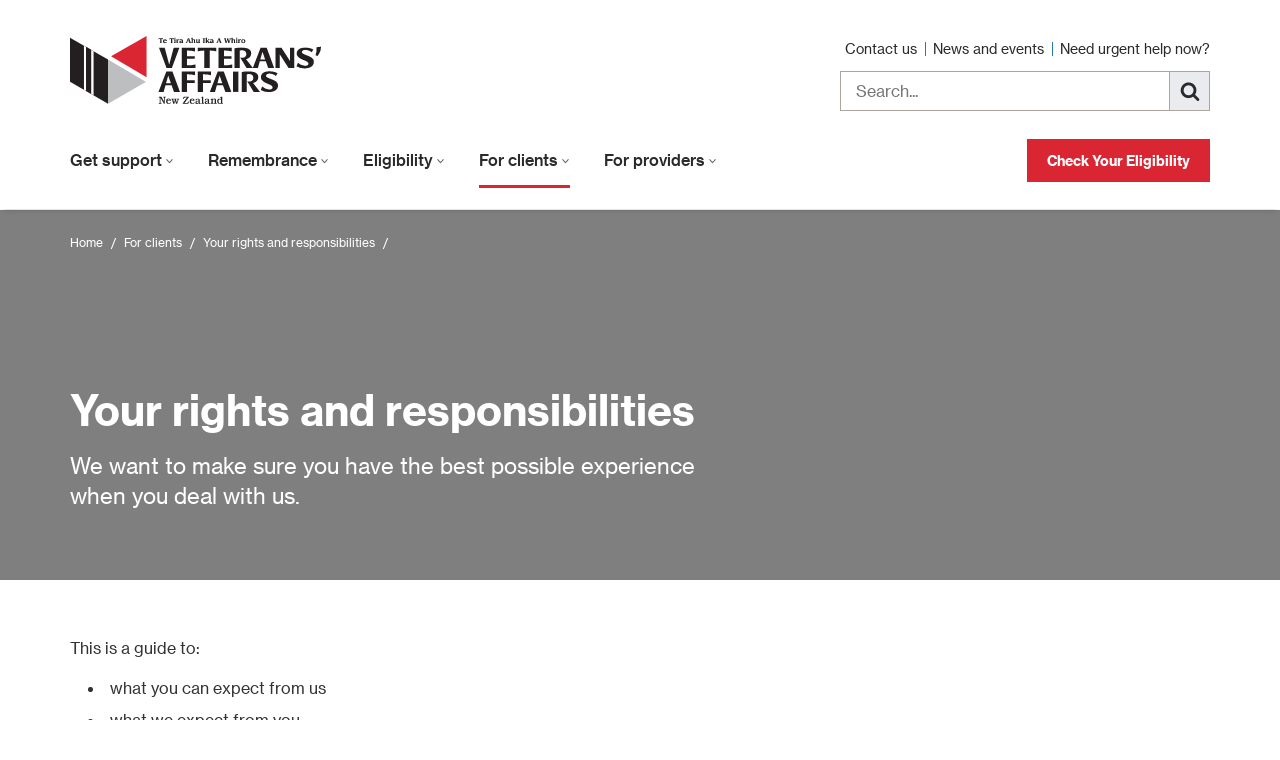

--- FILE ---
content_type: text/html; charset=utf-8
request_url: https://www.veteransaffairs.mil.nz/for-clients/your-rights-and-responsibilities/
body_size: 9217
content:
<!doctype html>
<!--[if !IE]><!-->
<html lang="en-GB">
<!--<![endif]-->
<!--[if IE 9 ]>
<html lang="en-GB" class="ie9"><![endif]-->
<head>
  
  <!-- Google Analytics 4 (gtag.js) -->
  <script async src="https://www.googletagmanager.com/gtag/js?id=G-8WQYEH6RFQ"></script>
  <script>
    window.dataLayer = window.dataLayer || [];
    function gtag(){dataLayer.push(arguments);}
    gtag('js', new Date());

    gtag('config', "G-8WQYEH6RFQ");
  </script>


  
  <base href="https://www.veteransaffairs.mil.nz/"><!--[if lte IE 6]></base><![endif]-->
  <title>Your rights and responsibilities | Veterans&#039; Affairs</title>
  <meta name="generator" content="Silverstripe CMS 5.4">
<meta http-equiv="Content-Type" content="text/html; charset=utf-8"><meta property="og:title" content="Your rights and responsibilities" />
<meta property="og:type" content="website" />
<meta property="og:url" content="https://www.veteransaffairs.mil.nz/for-clients/your-rights-and-responsibilities/" />
<link rel="image_src" href="http://www.veteransaffairs.mil.nz/assets/Images/Feature/9f2ab3eb61/20141118-Photo-Green-Cross-Rototua-v2.jpg" type="image/jpeg" />
<meta property="og:image" content="http://www.veteransaffairs.mil.nz/assets/Images/Feature/9f2ab3eb61/20141118-Photo-Green-Cross-Rototua-v2.jpg" />
<meta property="og:image:secure_url" content="https://www.veteransaffairs.mil.nz/assets/Images/Feature/9f2ab3eb61/20141118-Photo-Green-Cross-Rototua-v2.jpg" />
<meta property="og:image:type" content="image/jpeg" />
<meta property="og:image:width" content="3600" />
<meta property="og:image:height" content="2400" />
<meta property="og:site_name" content="Veterans&#039; Affairs" />
<meta property="og:locale" content="en_GB" />

  <meta name="viewport" id="viewport" content="width=device-width,minimum-scale=1.0,maximum-scale=10.0,initial-scale=1.0"/>
  <link href="//fonts.googleapis.com/css?family=Nunito:300,400,600,700" rel="stylesheet" type="text/css">
  <link href="//fonts.googleapis.com/css?family=Saira:300,400,500,600,700" rel="stylesheet">
  <meta name="facebook-domain-verification" content="b1de25ckilsqwjs203ix87vaz7kxt4"/>
  <link rel="icon" href="/_resources/themes/veterans/icons/favicon.ico?m=1765991457">
<link rel="icon" href="/_resources/themes/veterans/icons/favicon.svg?m=1765991457" type="image/svg+xml">
<link rel="apple-touch-icon" href="/_resources/themes/veterans/icons/apple-touch-icon.png?m=1765991457">

  
<script>
    (function(h,o,t,j,a,r){
        h.hj=h.hj||function(){(h.hj.q=h.hj.q||[]).push(arguments)};
        h._hjSettings={hjid:1049963,hjsv:6};
        a=o.getElementsByTagName('head')[0];
        r=o.createElement('script');r.async=1;
        r.src=t+h._hjSettings.hjid+j+h._hjSettings.hjsv;
        a.appendChild(r);
    })(window,document,'https://static.hotjar.com/c/hotjar-','.js?sv=');
</script>


<link rel="stylesheet" type="text/css" href="/_resources/themes/veterans/css/main.css?m=1765991457">
<link rel="stylesheet" type="text/css" href="/_resources/themes/veterans/css/print.css?m=1765991457">
<link rel="stylesheet" type="text/css" href="/_resources/vendor/nzta/silverstripe-sitebanner/client/css/site-banner.css?m=1765991457">
<link rel="stylesheet" type="text/css" href="/_resources/vendor/silverstripe/elemental-bannerblock/client/dist/styles/frontend-default.css?m=1765991457">
<link rel="stylesheet" type="text/css" href="/_resources/vendor/andrewandante/womens-refuge-shield/css/button.css?m=1765991457">
</head>
<body class="LandingPage">
  <div id="skip-link-main-content" class="skip-links">
  <a href="/for-clients/your-rights-and-responsibilities/#main-content" class="sr-only-focusable">Skip to main content</a>
</div>

<div id="skip-link-search" class="skip-links">
  <a href="/for-clients/your-rights-and-responsibilities/#Form_SearchFormHeader_q" class="sr-only-focusable">Skip to search</a>
</div>

  

  <div class="wrapper">
    <div id="main" class="main">
      <div id="header-navigation" class="header-navigation">
  <navigation inline-template>
    <div class="header-block ">
      <div class="container">
        <div class="row">
          <img src="/_resources/themes/veterans/icons/va_logo.svg?m=1765991457" alt="Veterans' Affairs" class="print-only print-logo"/>
          <div class="col-xs-12 header">
            <a href="https://www.veteransaffairs.mil.nz/" class="header__logo" aria-label="header logo link">
              <i class="icon icon--va_logo"></i>
            </a>
            <div class="header__right">
              
    <ul class="header__utilitymenu">
        
            <li class="header__utilitymenu-item">
                <a href="/contact-us/" class="header__utilitymenu-item-link" >
                    Contact us
                </a>
            </li>
        
            <li class="header__utilitymenu-item">
                <a href="/news-events/" class="header__utilitymenu-item-link" >
                    News and events
                </a>
            </li>
        
            <li class="header__utilitymenu-item">
                <a href="/contact-us/need-urgent-help-now/" class="header__utilitymenu-item-link" >
                    Need urgent help now?
                </a>
            </li>
        
    </ul>


              <form id="Form_SearchFormHeader" action="/search/" method="GET" enctype="application/x-www-form-urlencoded" class="header__search-form">
    <label for="Form_SearchFormHeader_q" class="sr-only">Search</label>
<input type="search" name="q" class="text header__search-input" id="Form_SearchFormHeader_q" placeholder="Search...">
  
    <button class="header__search-button" type="submit" aria-label="Search">
        <i class="icon icon--search-black" aria-hidden="true"></i>
    </button>
</form>

            </div>
            <a class="icon icon--hamburger visible-xs-inline-block visible-sm-inline-block" @click.prevent="toggleMobileMenu"></a>
            <div class="mobilemenu__search visible-sm-inline-block">
              <form id="Form_SearchFormTablet" action="/search/" method="GET" enctype="application/x-www-form-urlencoded" class="header__search-form">
    <label for="Form_SearchFormTablet_q" class="sr-only">Search</label>
<input type="search" name="q" class="text header__search-input" id="Form_SearchFormTablet_q" placeholder="Search...">
  
    <button class="header__search-button" type="submit" aria-label="Search">
        <i class="icon icon--search-black" aria-hidden="true"></i>
    </button>
</form>

            </div>
          </div>
        </div>
      </div>
      
  <div class="navigation">
    <div class="container">
      <div class="navigation__content">
        <ul class="navigation__list">
          
            
              <li class="navigation__list-item">
                <a href="/for-clients/your-rights-and-responsibilities/#" aria-haspopup="true" :aria-expanded="showDesktopMenuId === 246 ? 'true' : 'false'" @click.prevent="toggleDeskTopMenu(246)" :class="{ 'navigation__list-item-link--active': showDesktopMenuId === 246 }" class="navigation__list-item-link">
                  Get support
                  <i class="icon icon--chev-down-charcoal" :class="{ 'icon--chev-down-red icon--flipped': showDesktopMenuId === 246 }"></i>
                </a>
                <transition name="fade">
                  <div class="navigation__mega" v-cloak v-if="showDesktopMenuId === 246" ref="megaMenu" id="megaMenu" aria-label="Get support">
                    <div class="container">
                      <div class="row">
                        <div class="col-md-3">
                          <div class="navigation__intro">The support you may be able to get depends on your circumstances.</div>
                        </div>
                        
                          <div class="col-md-9 navigation__children navigation__children--no-promo">
                            
  <div class="navigation__child-page">
    <a class="navigation__child-link" href="/get-support/currently-serving/">Currently <span class="navigation__child-lastword">serving<i class="icon icon--chev-red-right"></i></span></a>
    <div class="navigation__child-intro">While serving, the NZDF will take care of your health and wellbeing issues. If you have qualifying service, we may be able to provide you with home help. Register now with Veterans’ Affairs, and when you need some support, we’ll be ready to help you.</div>
  </div>

  <div class="navigation__child-page">
    <a class="navigation__child-link" href="/get-support/ex-serving/"> <span class="navigation__child-lastword">Ex-serving<i class="icon icon--chev-red-right"></i></span></a>
    <div class="navigation__child-intro">We can provide you with health, rehabilitation and financial support if you have a condition related to your service. We can also provide home help assistance and financial support for you to commemorate your service. </div>
  </div>

  <div class="navigation__child-page">
    <a class="navigation__child-link" href="/get-support/family-and-whanau/">Family and <span class="navigation__child-lastword">whānau<i class="icon icon--chev-red-right"></i></span></a>
    <div class="navigation__child-intro">How we can support you, your family and whānau.</div>
  </div>

  <div class="navigation__child-page">
    <a class="navigation__child-link" href="/get-support/non-military-personnel/">Non-military <span class="navigation__child-lastword">personnel<i class="icon icon--chev-red-right"></i></span></a>
    <div class="navigation__child-intro">Non-military personnel can have Qualifying Operational Service in certain circumstances.</div>
  </div>

  <div class="navigation__child-page">
    <a class="navigation__child-link" href="/get-support/entitlements-services-and-support/">Entitlements, services, and <span class="navigation__child-lastword">support<i class="icon icon--chev-red-right"></i></span></a>
    <div class="navigation__child-intro">Eligibility for these entitlements, services, and support will depend on your own circumstances.</div>
  </div>


                          </div>
                        
                      </div>
                    </div>
                  </div>
                </transition>
              </li>
            
              <li class="navigation__list-item">
                <a href="/for-clients/your-rights-and-responsibilities/#" aria-haspopup="true" :aria-expanded="showDesktopMenuId === 16 ? 'true' : 'false'" @click.prevent="toggleDeskTopMenu(16)" :class="{ 'navigation__list-item-link--active': showDesktopMenuId === 16 }" class="navigation__list-item-link">
                  Remembrance
                  <i class="icon icon--chev-down-charcoal" :class="{ 'icon--chev-down-red icon--flipped': showDesktopMenuId === 16 }"></i>
                </a>
                <transition name="fade">
                  <div class="navigation__mega" v-cloak v-if="showDesktopMenuId === 16" ref="megaMenu" id="megaMenu" aria-label="Remembrance">
                    <div class="container">
                      <div class="row">
                        <div class="col-md-3">
                          <div class="navigation__intro">We&#039;re proud to honour the service of the veteran community.</div>
                        </div>
                        
                          <div class="col-md-9 navigation__children navigation__children--no-promo">
                            
  <div class="navigation__child-page">
    <a class="navigation__child-link" href="/remembrance/service-cemeteries-and-memorials/">Services Cemeteries and plaques and <span class="navigation__child-lastword">headstones<i class="icon icon--chev-red-right"></i></span></a>
    <div class="navigation__child-intro">We help look after Services Cemeteries. We&#039;re also able to contribute towards plaques and headstones.</div>
  </div>

  <div class="navigation__child-page">
    <a class="navigation__child-link" href="/remembrance/commemorative-funding/">Commemorative <span class="navigation__child-lastword">funding<i class="icon icon--chev-red-right"></i></span></a>
    <div class="navigation__child-intro">There are two types of financial contributions available from the Commemorative Fund.</div>
  </div>

  <div class="navigation__child-page">
    <a class="navigation__child-link" href="/remembrance/medals-and-service-records/">Medals and service <span class="navigation__child-lastword">records<i class="icon icon--chev-red-right"></i></span></a>
    <div class="navigation__child-intro">The NZ Defence Force&#039;s Personnel Archives and Medals team ​administer medals and hold most New Zealand military service records.</div>
  </div>

  <div class="navigation__child-page">
    <a class="navigation__child-link" href="/remembrance/when-someone-dies/">​When someone <span class="navigation__child-lastword">dies<i class="icon icon--chev-red-right"></i></span></a>
    <div class="navigation__child-intro">We may be able to provide support when someone who had Qualifying Service dies.</div>
  </div>

  <div class="navigation__child-page">
    <a class="navigation__child-link" href="/remembrance/your-familys-military-history/">Your family's military <span class="navigation__child-lastword">history<i class="icon icon--chev-red-right"></i></span></a>
    <div class="navigation__child-intro">Learning more about your family&#039;s military history is a great way to honour their service.</div>
  </div>

  <div class="navigation__child-page">
    <a class="navigation__child-link" href="/a-z/certificate-of-appreciation-and-veterans-pin/">Certificate of Appreciation and Veterans' <span class="navigation__child-lastword">Pins<i class="icon icon--chev-red-right"></i></span></a>
    <div class="navigation__child-intro">The Certificate of Appreciation and Veteran&#039;s Pin recognise operational service.</div>
  </div>

  <div class="navigation__child-page">
    <a class="navigation__child-link" href="/remembrance/nz-post-stamps/">NZ Post <span class="navigation__child-lastword">Stamps<i class="icon icon--chev-red-right"></i></span></a>
    <div class="navigation__child-intro">This series of stamps explores the stories of 6 veterans deployed after 1995. You can purchase the stamps on the NZ Post website. </div>
  </div>


                          </div>
                        
                      </div>
                    </div>
                  </div>
                </transition>
              </li>
            
              <li class="navigation__list-item">
                <a href="/for-clients/your-rights-and-responsibilities/#" aria-haspopup="true" :aria-expanded="showDesktopMenuId === 177 ? 'true' : 'false'" @click.prevent="toggleDeskTopMenu(177)" :class="{ 'navigation__list-item-link--active': showDesktopMenuId === 177 }" class="navigation__list-item-link">
                  Eligibility
                  <i class="icon icon--chev-down-charcoal" :class="{ 'icon--chev-down-red icon--flipped': showDesktopMenuId === 177 }"></i>
                </a>
                <transition name="fade">
                  <div class="navigation__mega" v-cloak v-if="showDesktopMenuId === 177" ref="megaMenu" id="megaMenu" aria-label="Eligibility">
                    <div class="container">
                      <div class="row">
                        <div class="col-md-3">
                          <div class="navigation__intro">To be eligible to receive support from us, you — or certain family members — need to have Qualifying Service.</div>
                        </div>
                        
                          <div class="col-md-9 navigation__children navigation__children--no-promo">
                            
  <div class="navigation__child-page">
    <a class="navigation__child-link" href="/eligibility/check-your-eligibility/">Check your <span class="navigation__child-lastword">eligibility<i class="icon icon--chev-red-right"></i></span></a>
    <div class="navigation__child-intro">Check the support, services, or entitlements you may be able to get from us.</div>
  </div>

  <div class="navigation__child-page">
    <a class="navigation__child-link" href="/eligibility/qualifying-service/">Qualifying <span class="navigation__child-lastword">Service<i class="icon icon--chev-red-right"></i></span></a>
    <div class="navigation__child-intro">To get support from us you — or certain family members — need to have Qualifying Service.</div>
  </div>

  <div class="navigation__child-page">
    <a class="navigation__child-link" href="/eligibility/living-outside-nz/">Living outside <span class="navigation__child-lastword">NZ<i class="icon icon--chev-red-right"></i></span></a>
    <div class="navigation__child-intro">You can still get support from us even if you live outside NZ.</div>
  </div>

  <div class="navigation__child-page">
    <a class="navigation__child-link" href="/eligibility/eligibility-criteria-for-family-and-dependants/">Eligibility criteria for family and <span class="navigation__child-lastword">dependants<i class="icon icon--chev-red-right"></i></span></a>
    <div class="navigation__child-intro">You may be able to get support if you&#039;re the spouse, partner, child or dependant of someone with Qualifying Service.</div>
  </div>

  <div class="navigation__child-page">
    <a class="navigation__child-link" href="/eligibility/veterans-of-foreign-militaries/">Veterans of foreign <span class="navigation__child-lastword">militaries<i class="icon icon--chev-red-right"></i></span></a>
    <div class="navigation__child-intro">Veterans&#039; Affairs New Zealand was established to support New Zealand veterans.</div>
  </div>


                          </div>
                        
                      </div>
                    </div>
                  </div>
                </transition>
              </li>
            
              <li class="navigation__list-item">
                <a href="/for-clients/your-rights-and-responsibilities/#" aria-haspopup="true" :aria-expanded="showDesktopMenuId === 17 ? 'true' : 'false'" @click.prevent="toggleDeskTopMenu(17)" :class="{ 'navigation__list-item-link--active': showDesktopMenuId === 17 }" class="navigation__list-item-link navigation__list-item-link--section">
                  For clients
                  <i class="icon icon--chev-down-charcoal" :class="{ 'icon--chev-down-red icon--flipped': showDesktopMenuId === 17 }"></i>
                </a>
                <transition name="fade">
                  <div class="navigation__mega" v-cloak v-if="showDesktopMenuId === 17" ref="megaMenu" id="megaMenu" aria-label="For clients">
                    <div class="container">
                      <div class="row">
                        <div class="col-md-3">
                          <div class="navigation__intro">We put veterans and our clients at the heart of everything we do.<br />
If you have a question at any stage, please contact us — we&#039;re here to help.<br />
</div>
                        </div>
                        
                          <div class="col-md-9 navigation__children navigation__children--no-promo">
                            
  <div class="navigation__child-page">
    <a class="navigation__child-link" href="/for-clients/how-well-work-with-you/">How we'll work with <span class="navigation__child-lastword">you<i class="icon icon--chev-red-right"></i></span></a>
    <div class="navigation__child-intro">We&#039;ll work with you to help you get the best support available. </div>
  </div>

  <div class="navigation__child-page">
    <a class="navigation__child-link" href="/for-clients/your-treatment-card/">Your treatment <span class="navigation__child-lastword">card<i class="icon icon--chev-red-right"></i></span></a>
    <div class="navigation__child-intro">Your treatment card helps you get no-cost treatment and medication for your approved conditions.</div>
  </div>

  <div class="navigation__child-page">
    <a class="navigation__child-link" href="/for-clients/your-rights-and-responsibilities/">Your rights and <span class="navigation__child-lastword">responsibilities<i class="icon icon--chev-red-right"></i></span></a>
    <div class="navigation__child-intro">​We want to make sure you have the best possible experience when you deal with us.</div>
  </div>

  <div class="navigation__child-page">
    <a class="navigation__child-link" href="/for-clients/payments/"> <span class="navigation__child-lastword">Payments<i class="icon icon--chev-red-right"></i></span></a>
    <div class="navigation__child-intro">Information on payment rates and dates.</div>
  </div>

  <div class="navigation__child-page">
    <a class="navigation__child-link" href="/for-clients/how-we-make-decisions/">How we make <span class="navigation__child-lastword">decisions<i class="icon icon--chev-red-right"></i></span></a>
    <div class="navigation__child-intro">We use a number of tools and processes to make decisions. This helps ensure each decision we make is fair and treats our clients consistently.​</div>
  </div>

  <div class="navigation__child-page">
    <a class="navigation__child-link" href="/eligibility/living-outside-nz/">Living outside <span class="navigation__child-lastword">NZ<i class="icon icon--chev-red-right"></i></span></a>
    <div class="navigation__child-intro">You can still get support from us even if you live outside NZ.</div>
  </div>

  <div class="navigation__child-page">
    <a class="navigation__child-link" href="/for-clients/other-benefits/">Other <span class="navigation__child-lastword">benefits<i class="icon icon--chev-red-right"></i></span></a>
    <div class="navigation__child-intro">You may be able to access a range of discounts and benefits. Not only that, your family may get access too.</div>
  </div>

  <div class="navigation__child-page">
    <a class="navigation__child-link" href="/for-clients/information-about-claims/">Information about <span class="navigation__child-lastword">claims<i class="icon icon--chev-red-right"></i></span></a>
    <div class="navigation__child-intro">Information on processing times, how to make a claim, and what happens next.</div>
  </div>

  <div class="navigation__child-page">
    <a class="navigation__child-link" href="/for-clients/te-reo-maori/">Te reo <span class="navigation__child-lastword">Māori<i class="icon icon--chev-red-right"></i></span></a>
    <div class="navigation__child-intro">Read some of our key pages in te reo Māori.</div>
  </div>


                          </div>
                        
                      </div>
                    </div>
                  </div>
                </transition>
              </li>
            
              <li class="navigation__list-item">
                <a href="/for-clients/your-rights-and-responsibilities/#" aria-haspopup="true" :aria-expanded="showDesktopMenuId === 18 ? 'true' : 'false'" @click.prevent="toggleDeskTopMenu(18)" :class="{ 'navigation__list-item-link--active': showDesktopMenuId === 18 }" class="navigation__list-item-link">
                  For providers
                  <i class="icon icon--chev-down-charcoal" :class="{ 'icon--chev-down-red icon--flipped': showDesktopMenuId === 18 }"></i>
                </a>
                <transition name="fade">
                  <div class="navigation__mega" v-cloak v-if="showDesktopMenuId === 18" ref="megaMenu" id="megaMenu" aria-label="For providers">
                    <div class="container">
                      <div class="row">
                        <div class="col-md-3">
                          <div class="navigation__intro">Information for providers of services to Veterans&#039; Affairs and our clients.</div>
                        </div>
                        
                          <div class="col-md-9 navigation__children navigation__children--no-promo">
                            
  <div class="navigation__child-page">
    <a class="navigation__child-link" href="/for-providers/treatment-cards-and-letters/">Treatment cards and <span class="navigation__child-lastword">letters<i class="icon icon--chev-red-right"></i></span></a>
    <div class="navigation__child-intro">To help you identify our clients, we issue treatment cards and letters.</div>
  </div>

  <div class="navigation__child-page">
    <a class="navigation__child-link" href="/for-providers/invoicing-us/">Invoicing <span class="navigation__child-lastword">us<i class="icon icon--chev-red-right"></i></span></a>
    <div class="navigation__child-intro">How to invoice us to ensure we pay you quickly and correctly.</div>
  </div>

  <div class="navigation__child-page">
    <a class="navigation__child-link" href="/for-providers/treating-our-clients/">Treating our <span class="navigation__child-lastword">clients<i class="icon icon--chev-red-right"></i></span></a>
    <div class="navigation__child-intro">Information for healthcare professionals providing treatment to our clients.</div>
  </div>

  <div class="navigation__child-page">
    <a class="navigation__child-link" href="/for-providers/councils-and-local-authorities/">Councils and local <span class="navigation__child-lastword">authorities<i class="icon icon--chev-red-right"></i></span></a>
    <div class="navigation__child-intro">Guidance for councils and local authorities relating to services cemeteries and memorials</div>
  </div>

  <div class="navigation__child-page">
    <a class="navigation__child-link" href="/for-providers/forms/"> <span class="navigation__child-lastword">Forms<i class="icon icon--chev-red-right"></i></span></a>
    <div class="navigation__child-intro">Forms for our clients, family and whānau, and our providers.</div>
  </div>

  <div class="navigation__child-page">
    <a class="navigation__child-link" href="/for-providers/audiologists/"> <span class="navigation__child-lastword">Audiologists<i class="icon icon--chev-red-right"></i></span></a>
    <div class="navigation__child-intro">Schedules of fees, invoicing and application instructions, and information for treating hearing needs.</div>
  </div>

  <div class="navigation__child-page">
    <a class="navigation__child-link" href="/for-providers/how-military-service-affects-the-health-of-veterans/">How military service affects the health of <span class="navigation__child-lastword">veterans<i class="icon icon--chev-red-right"></i></span></a>
    <div class="navigation__child-intro">Veterans can experience physical and mental health conditions disproportionately compared to the general public. Different NZDF &#039;operations&#039; may be linked to higher rates of specific conditions. Understanding a veteran&#039;s service can help you to understand their health. </div>
  </div>

  <div class="navigation__child-page">
    <a class="navigation__child-link" href="/for-providers/transition-health-check/">Transition Health <span class="navigation__child-lastword">Check<i class="icon icon--chev-red-right"></i></span></a>
    <div class="navigation__child-intro">A post-release health assessment for veterans. </div>
  </div>

  <div class="navigation__child-page">
    <a class="navigation__child-link" href="/for-providers/we-will-be-using-procare-to-reimburse-treatment-costs-in-2026/">We will be using ProCare to reimburse treatment costs in <span class="navigation__child-lastword">2026<i class="icon icon--chev-red-right"></i></span></a>
    <div class="navigation__child-intro">We will be changing the provider for claiming and reimbursing medical and pharmacy costs associated with a veteran’s service-related condition.</div>
  </div>


                          </div>
                        
                      </div>
                    </div>
                  </div>
                </transition>
              </li>
            
          
        </ul>
        
          
  
    <a class="cta-link cta-link--red" href="/eligibility/check-your-eligibility/">
  
    
      Check Your Eligibility
    
  </a>


        
      </div>
    </div>
  </div>


      
  <div class="mobilemenu__background" v-cloak v-if="showMobileMenu"></div>
  <transition name="slide-fade-right">
    <div class="mobilemenu" v-cloak v-if="showMobileMenu">
      <div class="mobilemenu__header">
        <a href="https://www.veteransaffairs.mil.nz/" class="mobilemenu__va-symbol-link"><i class="icon icon--va-symbol"></i></a>
        <a class="mobilemenu__header-close-link" @click.prevent="toggleMobileMenu"><i class="icon icon--close"></i></a>
      </div>
      
  <ul class="mobilemenu__list">
    
      <li class="mobilemenu__item mobilemenu__item--link" >
        <a href="/for-clients/your-rights-and-responsibilities/#" class="mobilemenu__link" @click.prevent="toggleSecondaryMenu(246)">
          Get support
        <i class="icon icon--chev-black-right"></i></a>
        <transition name="slide-fade-right">
          <div class="mobilemenu-secondary" v-cloak v-if="showSecondaryMenuId === 246">
            <div class="mobilemenu__header">
              <a href="https://www.veteransaffairs.mil.nz/" class="mobilemenu__back-link" @click.prevent="toggleSecondaryMenu(246)"><i class="icon icon--chev-black-left"></i> Back</a>
              <a class="mobilemenu__header-close-link" @click.prevent="toggleMobileMenu"><i class="icon icon--close"></i></a>
            </div>
            <div class="mobilemenu-secondary__body">
              <a href="/get-support/" class="mobilemenu-secondary__title">Get support</a>
              <div class="mobilemenu-secondary__intro">The support you may be able to get depends on your circumstances.</div>
              
                <a href="/get-support/currently-serving/" class="mobilemenu-secondary__links">Currently serving <i class="icon icon--chev-red-right"></i></a>
              
                <a href="/get-support/ex-serving/" class="mobilemenu-secondary__links">Ex-serving <i class="icon icon--chev-red-right"></i></a>
              
                <a href="/get-support/family-and-whanau/" class="mobilemenu-secondary__links">Family and whānau <i class="icon icon--chev-red-right"></i></a>
              
                <a href="/get-support/non-military-personnel/" class="mobilemenu-secondary__links">Non-military personnel <i class="icon icon--chev-red-right"></i></a>
              
                <a href="/get-support/entitlements-services-and-support/" class="mobilemenu-secondary__links">Entitlements, services, and support <i class="icon icon--chev-red-right"></i></a>
              

              

            </div>
          </div>
        </transition>
      </li>
    
      <li class="mobilemenu__item mobilemenu__item--link" >
        <a href="/for-clients/your-rights-and-responsibilities/#" class="mobilemenu__link" @click.prevent="toggleSecondaryMenu(16)">
          Remembrance
        <i class="icon icon--chev-black-right"></i></a>
        <transition name="slide-fade-right">
          <div class="mobilemenu-secondary" v-cloak v-if="showSecondaryMenuId === 16">
            <div class="mobilemenu__header">
              <a href="https://www.veteransaffairs.mil.nz/" class="mobilemenu__back-link" @click.prevent="toggleSecondaryMenu(16)"><i class="icon icon--chev-black-left"></i> Back</a>
              <a class="mobilemenu__header-close-link" @click.prevent="toggleMobileMenu"><i class="icon icon--close"></i></a>
            </div>
            <div class="mobilemenu-secondary__body">
              <a href="/remembrance/" class="mobilemenu-secondary__title">Remembrance</a>
              <div class="mobilemenu-secondary__intro">We&#039;re proud to honour the service of the veteran community.</div>
              
                <a href="/remembrance/service-cemeteries-and-memorials/" class="mobilemenu-secondary__links">Services Cemeteries and plaques and headstones <i class="icon icon--chev-red-right"></i></a>
              
                <a href="/remembrance/commemorative-funding/" class="mobilemenu-secondary__links">Commemorative funding <i class="icon icon--chev-red-right"></i></a>
              
                <a href="/remembrance/medals-and-service-records/" class="mobilemenu-secondary__links">Medals and service records <i class="icon icon--chev-red-right"></i></a>
              
                <a href="/remembrance/when-someone-dies/" class="mobilemenu-secondary__links">​When someone dies <i class="icon icon--chev-red-right"></i></a>
              
                <a href="/remembrance/your-familys-military-history/" class="mobilemenu-secondary__links">Your family&#039;s military history <i class="icon icon--chev-red-right"></i></a>
              
                <a href="/a-z/certificate-of-appreciation-and-veterans-pin/" class="mobilemenu-secondary__links">Certificate of Appreciation and Veterans&#039; Pins <i class="icon icon--chev-red-right"></i></a>
              
                <a href="/remembrance/nz-post-stamps/" class="mobilemenu-secondary__links">NZ Post Stamps <i class="icon icon--chev-red-right"></i></a>
              

              

            </div>
          </div>
        </transition>
      </li>
    
      <li class="mobilemenu__item mobilemenu__item--link" >
        <a href="/for-clients/your-rights-and-responsibilities/#" class="mobilemenu__link" @click.prevent="toggleSecondaryMenu(177)">
          Eligibility
        <i class="icon icon--chev-black-right"></i></a>
        <transition name="slide-fade-right">
          <div class="mobilemenu-secondary" v-cloak v-if="showSecondaryMenuId === 177">
            <div class="mobilemenu__header">
              <a href="https://www.veteransaffairs.mil.nz/" class="mobilemenu__back-link" @click.prevent="toggleSecondaryMenu(177)"><i class="icon icon--chev-black-left"></i> Back</a>
              <a class="mobilemenu__header-close-link" @click.prevent="toggleMobileMenu"><i class="icon icon--close"></i></a>
            </div>
            <div class="mobilemenu-secondary__body">
              <a href="/eligibility/" class="mobilemenu-secondary__title">Eligibility</a>
              <div class="mobilemenu-secondary__intro">To be eligible to receive support from us, you — or certain family members — need to have Qualifying Service.</div>
              
                <a href="/eligibility/check-your-eligibility/" class="mobilemenu-secondary__links">Check your eligibility <i class="icon icon--chev-red-right"></i></a>
              
                <a href="/eligibility/qualifying-service/" class="mobilemenu-secondary__links">Qualifying Service <i class="icon icon--chev-red-right"></i></a>
              
                <a href="/eligibility/living-outside-nz/" class="mobilemenu-secondary__links">Living outside NZ <i class="icon icon--chev-red-right"></i></a>
              
                <a href="/eligibility/eligibility-criteria-for-family-and-dependants/" class="mobilemenu-secondary__links">Eligibility criteria for family and dependants <i class="icon icon--chev-red-right"></i></a>
              
                <a href="/eligibility/veterans-of-foreign-militaries/" class="mobilemenu-secondary__links">Veterans of foreign militaries <i class="icon icon--chev-red-right"></i></a>
              

              

            </div>
          </div>
        </transition>
      </li>
    
      <li class="mobilemenu__item mobilemenu__item--section" >
        <a href="/for-clients/your-rights-and-responsibilities/#" class="mobilemenu__link" @click.prevent="toggleSecondaryMenu(17)">
          For clients
        <i class="icon icon--chev-black-right"></i></a>
        <transition name="slide-fade-right">
          <div class="mobilemenu-secondary" v-cloak v-if="showSecondaryMenuId === 17">
            <div class="mobilemenu__header">
              <a href="https://www.veteransaffairs.mil.nz/" class="mobilemenu__back-link" @click.prevent="toggleSecondaryMenu(17)"><i class="icon icon--chev-black-left"></i> Back</a>
              <a class="mobilemenu__header-close-link" @click.prevent="toggleMobileMenu"><i class="icon icon--close"></i></a>
            </div>
            <div class="mobilemenu-secondary__body">
              <a href="/for-clients/" class="mobilemenu-secondary__title">For clients</a>
              <div class="mobilemenu-secondary__intro">We put veterans and our clients at the heart of everything we do.<br />
If you have a question at any stage, please contact us — we&#039;re here to help.<br />
</div>
              
                <a href="/for-clients/how-well-work-with-you/" class="mobilemenu-secondary__links">How we&#039;ll work with you <i class="icon icon--chev-red-right"></i></a>
              
                <a href="/for-clients/your-treatment-card/" class="mobilemenu-secondary__links">Your treatment card <i class="icon icon--chev-red-right"></i></a>
              
                <a href="/for-clients/your-rights-and-responsibilities/" class="mobilemenu-secondary__links">Your rights and responsibilities <i class="icon icon--chev-red-right"></i></a>
              
                <a href="/for-clients/payments/" class="mobilemenu-secondary__links">Payments <i class="icon icon--chev-red-right"></i></a>
              
                <a href="/for-clients/how-we-make-decisions/" class="mobilemenu-secondary__links">How we make decisions <i class="icon icon--chev-red-right"></i></a>
              
                <a href="/eligibility/living-outside-nz/" class="mobilemenu-secondary__links">Living outside NZ <i class="icon icon--chev-red-right"></i></a>
              
                <a href="/for-clients/other-benefits/" class="mobilemenu-secondary__links">Other benefits <i class="icon icon--chev-red-right"></i></a>
              
                <a href="/for-clients/information-about-claims/" class="mobilemenu-secondary__links">Information about claims <i class="icon icon--chev-red-right"></i></a>
              
                <a href="/for-clients/te-reo-maori/" class="mobilemenu-secondary__links">Te reo Māori <i class="icon icon--chev-red-right"></i></a>
              

              

            </div>
          </div>
        </transition>
      </li>
    
      <li class="mobilemenu__item mobilemenu__item--link" >
        <a href="/for-clients/your-rights-and-responsibilities/#" class="mobilemenu__link" @click.prevent="toggleSecondaryMenu(18)">
          For providers
        <i class="icon icon--chev-black-right"></i></a>
        <transition name="slide-fade-right">
          <div class="mobilemenu-secondary" v-cloak v-if="showSecondaryMenuId === 18">
            <div class="mobilemenu__header">
              <a href="https://www.veteransaffairs.mil.nz/" class="mobilemenu__back-link" @click.prevent="toggleSecondaryMenu(18)"><i class="icon icon--chev-black-left"></i> Back</a>
              <a class="mobilemenu__header-close-link" @click.prevent="toggleMobileMenu"><i class="icon icon--close"></i></a>
            </div>
            <div class="mobilemenu-secondary__body">
              <a href="/for-providers/" class="mobilemenu-secondary__title">For providers</a>
              <div class="mobilemenu-secondary__intro">Information for providers of services to Veterans&#039; Affairs and our clients.</div>
              
                <a href="/for-providers/treatment-cards-and-letters/" class="mobilemenu-secondary__links">Treatment cards and letters <i class="icon icon--chev-red-right"></i></a>
              
                <a href="/for-providers/invoicing-us/" class="mobilemenu-secondary__links">Invoicing us <i class="icon icon--chev-red-right"></i></a>
              
                <a href="/for-providers/treating-our-clients/" class="mobilemenu-secondary__links">Treating our clients <i class="icon icon--chev-red-right"></i></a>
              
                <a href="/for-providers/councils-and-local-authorities/" class="mobilemenu-secondary__links">Councils and local authorities <i class="icon icon--chev-red-right"></i></a>
              
                <a href="/for-providers/forms/" class="mobilemenu-secondary__links">Forms <i class="icon icon--chev-red-right"></i></a>
              
                <a href="/for-providers/audiologists/" class="mobilemenu-secondary__links">Audiologists <i class="icon icon--chev-red-right"></i></a>
              
                <a href="/for-providers/how-military-service-affects-the-health-of-veterans/" class="mobilemenu-secondary__links">How military service affects the health of veterans <i class="icon icon--chev-red-right"></i></a>
              
                <a href="/for-providers/transition-health-check/" class="mobilemenu-secondary__links">Transition Health Check <i class="icon icon--chev-red-right"></i></a>
              
                <a href="/for-providers/we-will-be-using-procare-to-reimburse-treatment-costs-in-2026/" class="mobilemenu-secondary__links">We will be using ProCare to reimburse treatment costs in 2026 <i class="icon icon--chev-red-right"></i></a>
              

              

            </div>
          </div>
        </transition>
      </li>
    
  </ul>


      
  
    <a class="cta-link cta-link--red" href="/eligibility/check-your-eligibility/">
  
    
      Check Your Eligibility
    
  </a>


      <div class="mobilemenu__search mobilemenu__search--sm mt-4 mb-4 visible-xs-inline-block">
        <form id="Form_SearchFormMobile" action="/search/" method="GET" enctype="application/x-www-form-urlencoded" class="header__search-form">
    <label for="Form_SearchFormMobile_q" class="sr-only">Search</label>
<input type="search" name="q" class="text header__search-input" id="Form_SearchFormMobile_q" placeholder="Search...">
  
    <button class="header__search-button" type="submit" aria-label="Search">
        <i class="icon icon--search-black" aria-hidden="true"></i>
    </button>
</form>

      </div>
      
  <ul class="mobilemenu__list mobilemenu__list--utility">
    
      <li class="mobilemenu__item mobilemenu__item--bottom mobilemenu__item--utility">
        <a href="/contact-us/" class="mobilemenu__link mobilemenu__link--utility">
          Contact us
        </a>
      </li>
    
      <li class="mobilemenu__item mobilemenu__item--bottom mobilemenu__item--utility">
        <a href="/news-events/" class="mobilemenu__link mobilemenu__link--utility">
          News and events
        </a>
      </li>
    
      <li class="mobilemenu__item mobilemenu__item--bottom mobilemenu__item--utility">
        <a href="/contact-us/need-urgent-help-now/" class="mobilemenu__link mobilemenu__link--utility">
          Need urgent help now?
        </a>
      </li>
    
  </ul>


    </div>
  </transition>


    </div>
  </navigation>
</div>

      <main id="main-content" tabindex="-1">
        <div class="row">
  <div class="col-xs-12">
    
  
    <div class="breadcrumbs breadcrumbs--landing" id="breadcrumbs">
      
        <div class="container">
      
      <div class="breadcrumbs__links">
        <a href="https://www.veteransaffairs.mil.nz/" class="breadcrumbs__link">Home</a>
        <span class="breadcrumbs__divider">&#47;</span>
        
            
              
                <a href="/for-clients/" class="breadcrumbs__link">For clients</a>
                <span class="breadcrumbs__divider">&#47;</span>
              
            
        
            
              
                <a href="/for-clients/your-rights-and-responsibilities/" class="breadcrumbs__link">Your rights and responsibilities</a>
                <span class="breadcrumbs__divider">&#47;</span>
              
            
        
      </div>
      
        </div>
      
    </div>
  


  </div>
</div>

<div class="landing__featureblock" 
    style="
    
      background-image: url();
    
       background-position: % %;
       background-size: cover;"
 >
  <div class="overlay"></div>
  <div class="container">
    <div class="row">
      <div class="col-xs-12">
        <h1 class="landing__featureblock-title hidden-xs">
          Your rights and responsibilities
        </h1>
      </div>
      
        <div class="col-xs-12 landing-intro hidden-xs">
          ​We want to make sure you have the best possible experience when you deal with us.
        </div>
      
    </div>
  </div>
</div>

<div class="container container--landing">
  <div class="row">
    <div class="col-xs-12 visible-xs">
      <h2 class="h1 landing__featureblock-title">Your rights and responsibilities</h2>
    </div>
    <div class="col-xs-12">
      
        <p class="lead visible-xs">​We want to make sure you have the best possible experience when you deal with us.</p>
      
      <div id="elemental-area">
        
    
	   
    <div class="element dnadesign__elemental__models__elementcontent" id="e33">
        <div class="content-element__content">
	
    <p>This is a guide to:</p><ul>
<li>what you can expect from us</li>
<li>what we expect from you.</li>
</ul><p>There's also information on what to do if you are not happy with our service or a decision we have made.</p>
</div>

    </div>


    


      </div>
    </div>
  </div>
  <div class="row">
    <div class="subpages subpages--no-content">
      
        
          <div class="col-lg-4 col-sm-6 subpage__column">
            <a href="/for-clients/your-rights-and-responsibilities/having-someone-represent-you/" class="subpage__link">
              
                <div class="subpage__noimage">
                  <h5 class="subpage__noimage-title">Having someone represent you</h5>
                  <p>
                    
                      You can choose to appoint someone as your representative to help you.
                    
                  </p>
                </div>
              
            </a>
          </div>
        
          <div class="col-lg-4 col-sm-6 subpage__column">
            <a href="/for-clients/your-rights-and-responsibilities/when-things-change/" class="subpage__link">
              
                <div class="subpage__noimage">
                  <h5 class="subpage__noimage-title">When things change</h5>
                  <p>
                    
                      Things change — for the better and for worse. It&#039;s important that you let us know when this happens.
                    
                  </p>
                </div>
              
            </a>
          </div>
        
          <div class="col-lg-4 col-sm-6 subpage__column">
            <a href="/for-clients/your-rights-and-responsibilities/code-of-claimants-rights/" class="subpage__link">
              
                <div class="subpage__noimage">
                  <h5 class="subpage__noimage-title">Code of Claimant&#039;s Rights</h5>
                  <p>
                    
                      The Code of Veterans&#039; and Other Claimants&#039; Rights sets out standards of service you&#039;re entitled to when you deal with us.
                    
                  </p>
                </div>
              
            </a>
          </div>
        
          <div class="col-lg-4 col-sm-6 subpage__column">
            <a href="/for-clients/your-rights-and-responsibilities/reconsideration/" class="subpage__link">
              
                <div class="subpage__noimage">
                  <h5 class="subpage__noimage-title">Reconsideration</h5>
                  <p>
                    
                      You can ask for a decision to be reconsidered if things have changed since we made our original decision or if you have run out of time to ask for a review of appeal.
                    
                  </p>
                </div>
              
            </a>
          </div>
        
          <div class="col-lg-4 col-sm-6 subpage__column">
            <a href="/for-clients/your-rights-and-responsibilities/review-or-appeal-a-decision/" class="subpage__link">
              
                <div class="subpage__noimage">
                  <h5 class="subpage__noimage-title">Review or appeal a decision</h5>
                  <p>
                    
                      If we’ve made a decision that you don’t agree with, you can request a formal review.
                    
                  </p>
                </div>
              
            </a>
          </div>
        
          <div class="col-lg-4 col-sm-6 subpage__column">
            <a href="/for-clients/your-rights-and-responsibilities/debt-with-us/" class="subpage__link">
              
                <div class="subpage__noimage">
                  <h5 class="subpage__noimage-title">Debt with us</h5>
                  <p>
                    
                      If you owe us money, we expect you to pay it back. This may take time and we’ll work with you to come up with a repayment plan where you pay a regular amount you can afford.
                    
                  </p>
                </div>
              
            </a>
          </div>
        
          <div class="col-lg-4 col-sm-6 subpage__column">
            <a href="/privacy-disclaimer-and-copyright-information/" class="subpage__link">
              
                <div class="subpage__noimage">
                  <h5 class="subpage__noimage-title">How we treat your information and privacy</h5>
                  <p>
                    
                      
                    
                  </p>
                </div>
              
            </a>
          </div>
        
          <div class="col-lg-4 col-sm-6 subpage__column">
            <a href="/for-clients/your-rights-and-responsibilities/responsibilities-for-veterans-on-weekly-compensation/" class="subpage__link">
              
                <div class="subpage__noimage">
                  <h5 class="subpage__noimage-title">Responsibilities for veterans on Weekly Compensation</h5>
                  <p>
                    
                      
                    
                  </p>
                </div>
              
            </a>
          </div>
        
      
    </div>
  </div>
</div>

      </main>
    </div>
    
    <footer class="footer">
        <div class="container">
            <div class="row">
                
    <div class="col-sm-6 col-md-3 ">
        <h6 class="footer__list-title">Veterans&#039; Affairs</h6>
        <ul class="footer__list">
            
                <li class="footer__list-item">
                    <a href="/get-support/" class="footer__list-link">
                        Get support
                    </a>
                </li>
            
                <li class="footer__list-item">
                    <a href="/remembrance/" class="footer__list-link">
                        Remembrance
                    </a>
                </li>
            
                <li class="footer__list-item">
                    <a href="/eligibility/" class="footer__list-link">
                        Eligibility
                    </a>
                </li>
            
                <li class="footer__list-item">
                    <a href="/for-clients/" class="footer__list-link">
                        For clients
                    </a>
                </li>
            
                <li class="footer__list-item">
                    <a href="/for-providers/" class="footer__list-link">
                        For providers
                    </a>
                </li>
            
            
        </ul>
    </div>


                
    <div class="col-sm-6 col-md-3 ">
        <h6 class="footer__list-title">Quick links</h6>
        <ul class="footer__list">
            
                <li class="footer__list-item">
                    <a href="/about-veterans-affairs/our-documents-and-publications/forms/" class="footer__list-link">
                        Application forms
                    </a>
                </li>
            
                <li class="footer__list-item">
                    <a href="/eligibility/check-your-eligibility/" class="footer__list-link">
                        Check your eligibility
                    </a>
                </li>
            
                <li class="footer__list-item">
                    <a href="/for-clients/payments/payments/" class="footer__list-link">
                        Payment dates
                    </a>
                </li>
            
                <li class="footer__list-item">
                    <a href="/for-clients/payments/payment-rates/" class="footer__list-link">
                        Payment rates
                    </a>
                </li>
            
                <li class="footer__list-item">
                    <a href="/eligibility/veterans-of-foreign-militaries/" class="footer__list-link">
                        Veterans of foreign militaries
                    </a>
                </li>
            
            
        </ul>
    </div>


                <div class="col-sm-6 col-md-3">
    
        <h6 class="footer__list-title">Connect with us</h6>
        <ul class="footer__list">
            
                <li class="footer__list-item">
                    <a href="https://www.facebook.com/NZVeteransAffairs/" class="footer__list-link">
                        <i class="icon icon--facebook"></i> Facebook
                    </a>
                </li>
            
            
            
                <li class="footer__list-item">
                    <a href="https://www.linkedin.com/company/veterans-affairs-new-zealand" class="footer__list-link">
                        <i class="icon icon--linkedIn"></i> LinkedIn
                    </a>
                </li>
            
            
                <li class="footer__list-item">
                    <a href="https://www.youtube.com/channel/UCu-o-qGYWIOMZ7NM_GqhriQ" class="footer__list-link">
                        <i class="icon icon--youtube"></i> YouTube
                    </a>
                </li>
            
            
                <li class="footer__list-item">
                    <a href="/news-events/sign-up-to-our-newsletter/" class="footer__list-link">
                        <i class="icon icon--email"></i> Email newsletter
                    </a>
                </li>
            
        </ul>
    
</div>

                
    <div class="col-sm-6 col-md-3 footer-about">
        <h6 class="footer__list-title">About us</h6>
        <ul class="footer__list">
            
                <li class="footer__list-item">
                    <a href="/about-veterans-affairs/" class="footer__list-link">
                        About Veterans&#039; Affairs
                    </a>
                </li>
            
                <li class="footer__list-item">
                    <a href="/about-veterans-affairs/our-documents-and-publications/" class="footer__list-link">
                        Our documents and publications
                    </a>
                </li>
            
                <li class="footer__list-item">
                    <a href="/about-veterans-affairs/work-at-veterans-affairs/" class="footer__list-link">
                        Work at Veterans&#039; Affairs
                    </a>
                </li>
            
                <li class="footer__list-item">
                    <a href="/contact-us/" class="footer__list-link">
                        Contact us
                    </a>
                </li>
            
                <li class="footer__list-item">
                    <a href="/news-events/" class="footer__list-link">
                        News
                    </a>
                </li>
            
            
        </ul>
    </div>


            </div>
            <div class="footer__logo">
                <div class="row">
                    <div class="col-xs-12 col-md-6">
                        <a class="footer__force" href="http://www.nzdf.mil.nz" target="_blank">
                            <img src="/_resources/themes/veterans/icons/hei-mana-mo-aotearoa-logo-white.svg?m=1765991457" alt="Hei mana mō Aotearoa / A Force For New Zealand" width="223" height="47" class="icon--force">
                        </a>
                    </div>
                    <div class="col-xs-12 col-md-6">
                        <div class="footer__right-logos">
                            <a class="footer__nzgovt" href="https://www.govt.nz" target="_blank" aria-label="New Zealand Government">
                                <i class="icon icon--nzgovt-logo"></i>
                            </a>
                        </div>
                    </div>
                </div>
            </div>
            <div class="footer__bottom">
                <div class="row">
                    <div class="col-xs-12 col-md-6">
                        
                            
                                <a href="/about-this-site/" class="footer__bottom-link">
                                    About this site
                                </a>
                            
                                <a href="/privacy-disclaimer-and-copyright-information/" class="footer__bottom-link">
                                    Privacy, terms of use, and copyright
                                </a>
                            
                                <a href="/about-this-site/style-guide/" class="footer__bottom-link">
                                    Style guide
                                </a>
                            
                        
                        
                          
                              


<a href="/for-clients/your-rights-and-responsibilities/#" id="womens-refuge-shield-button">
    <img src="/_resources/vendor/andrewandante/womens-refuge-shield/img/logos/custom-logo.png?m=1765991457" alt="Women’s Refuge Shielded Site" />
</a>

                          
                        
                    </div>
                    <div class="col-xs-12 col-md-6 footer__bottom-copyright">
                        Veterans&#039; Affairs—Te Tira Ahu Ika A Whiro
                    </div>
                </div>
            </div>
        </div>
    </footer>



  </div>
<script type="application/javascript" src="/_resources/themes/veterans/dist/manifest.js?m=1765991457"></script>
<script type="application/javascript" src="/_resources/themes/veterans/dist/vendor.js?m=1765991457"></script>
<script type="application/javascript" src="/_resources/themes/veterans/dist/app.js?m=1765991457"></script>
<script type="application/javascript" src="/_resources/themes/veterans/dist/elemental.area.js?m=1765991457"></script>
<script type="application/javascript" src="/_resources/themes/veterans/dist/entitlement.results.js?m=1765991457"></script>
<script type="application/javascript" src="/_resources/themes/veterans/dist/header.navigation.js?m=1765991457"></script>
<script type="application/javascript" src="/_resources/themes/veterans/dist/v-select.js?m=1765991457"></script>
<script type="application/javascript" src="/_resources/themes/veterans/dist/v-sort.js?m=1765991457"></script>
<script type="application/javascript" src="/_resources/vendor/nzta/silverstripe-sitebanner/client/javascript/site-banner.js?m=1765991457"></script>
<script type="application/javascript" src="/_resources/vendor/andrewandante/womens-refuge-shield/javascript/embed.js?m=1765991457"></script>
<script type="application/javascript" src="/_resources/vendor/andrewandante/womens-refuge-shield/javascript/button.js?m=1765991457"></script>
<script type="text/javascript" src="/_Incapsula_Resource?SWJIYLWA=719d34d31c8e3a6e6fffd425f7e032f3&ns=2&cb=1405341828" async></script></body>
</html>


--- FILE ---
content_type: text/css
request_url: https://www.veteransaffairs.mil.nz/_resources/themes/veterans/css/main.css?m=1765991457
body_size: 23244
content:
/*! normalize.css v3.0.3 | MIT License | github.com/necolas/normalize.css */html{-ms-text-size-adjust:100%;-webkit-text-size-adjust:100%;font-family:sans-serif}body{margin:0}article,aside,details,figcaption,figure,footer,header,hgroup,main,menu,nav,section,summary{display:block}audio,canvas,progress,video{display:inline-block;vertical-align:baseline}audio:not([controls]){display:none;height:0}[hidden],template{display:none}.navigation__list-item-link,a{background-color:transparent}.navigation__list-item-link:active,.navigation__list-item-link:hover,a:active,a:hover{outline:0}abbr[title]{border-bottom:none;text-decoration:underline;-webkit-text-decoration:underline dotted;text-decoration:underline dotted}b,strong{font-weight:700}dfn{font-style:italic}.hero-panel__desc,h1{font-size:2em;margin:.67em 0}mark{background:#ff0;color:#000}small{font-size:80%}sub,sup{font-size:75%;line-height:0;position:relative;vertical-align:baseline}sup{top:-.5em}sub{bottom:-.25em}svg:not(:root){overflow:hidden}figure{margin:1em 40px}hr{box-sizing:content-box;height:0}pre{overflow:auto}code,kbd,pre,samp{font-family:monospace,monospace;font-size:1em}button,input,optgroup,select,textarea{color:inherit;font:inherit;margin:0}button{overflow:visible}button,select{text-transform:none}button,html input[type=button],input[type=reset],input[type=submit]{-webkit-appearance:button;cursor:pointer}button[disabled],html input[disabled]{cursor:default}button::-moz-focus-inner,input::-moz-focus-inner{border:0;padding:0}input{line-height:normal}input[type=checkbox],input[type=radio]{box-sizing:border-box;padding:0}input[type=number]::-webkit-inner-spin-button,input[type=number]::-webkit-outer-spin-button{height:auto}input[type=search]{-webkit-appearance:textfield;box-sizing:content-box}input[type=search]::-webkit-search-cancel-button,input[type=search]::-webkit-search-decoration{-webkit-appearance:none}fieldset{border:1px solid silver;margin:0 2px;padding:.35em .625em .75em}legend{border:0;padding:0}textarea{overflow:auto}optgroup{font-weight:700}table{border-collapse:collapse;border-spacing:0}td,th{padding:0}.visible-lg,.visible-lg-block,.visible-lg-inline,.visible-lg-inline-block,.visible-md,.visible-md-block,.visible-md-inline,.visible-md-inline-block,.visible-sm,.visible-sm-block,.visible-sm-inline,.visible-sm-inline-block,.visible-xs,.visible-xs-block,.visible-xs-inline,.visible-xs-inline-block{display:none!important}@media(max-width:767px){.visible-xs{display:block!important}table.visible-xs{display:table!important}tr.visible-xs{display:table-row!important}td.visible-xs,th.visible-xs{display:table-cell!important}.visible-xs-block{display:block!important}.visible-xs-inline{display:inline!important}.visible-xs-inline-block{display:inline-block!important}}@media(min-width:768px)and (max-width:991px){.visible-sm{display:block!important}table.visible-sm{display:table!important}tr.visible-sm{display:table-row!important}td.visible-sm,th.visible-sm{display:table-cell!important}.visible-sm-block{display:block!important}.visible-sm-inline{display:inline!important}.visible-sm-inline-block{display:inline-block!important}}@media(min-width:992px)and (max-width:1199px){.visible-md{display:block!important}table.visible-md{display:table!important}tr.visible-md{display:table-row!important}td.visible-md,th.visible-md{display:table-cell!important}.visible-md-block{display:block!important}.visible-md-inline{display:inline!important}.visible-md-inline-block{display:inline-block!important}}@media(min-width:1200px){.visible-lg{display:block!important}table.visible-lg{display:table!important}tr.visible-lg{display:table-row!important}td.visible-lg,th.visible-lg{display:table-cell!important}.visible-lg-block{display:block!important}.visible-lg-inline{display:inline!important}.visible-lg-inline-block{display:inline-block!important}}@media(max-width:767px){.hidden-xs{display:none!important}}@media(min-width:768px)and (max-width:991px){.hidden-sm{display:none!important}}@media(min-width:992px)and (max-width:1199px){.hidden-md{display:none!important}}@media(min-width:1200px){.hidden-lg{display:none!important}}.visible-print{display:none!important}@media print{.visible-print{display:block!important}table.visible-print{display:table!important}tr.visible-print{display:table-row!important}td.visible-print,th.visible-print{display:table-cell!important}}.visible-print-block{display:none!important}@media print{.visible-print-block{display:block!important}}.visible-print-inline{display:none!important}@media print{.visible-print-inline{display:inline!important}}.visible-print-inline-block{display:none!important}@media print{.visible-print-inline-block{display:inline-block!important}.hidden-print{display:none!important}}.container{margin-left:auto;margin-right:auto;padding-left:15px;padding-right:15px}.container:after,.container:before{content:" ";display:table}.container:after{clear:both}@media(min-width:768px){.container{width:750px}}@media(min-width:992px){.container{width:970px}}@media(min-width:1200px){.container{width:1170px}}.container-fluid{margin-left:auto;margin-right:auto;padding-left:15px;padding-right:15px}.container-fluid:after,.container-fluid:before{content:" ";display:table}.container-fluid:after{clear:both}.row{margin-left:-15px;margin-right:-15px}.row:after,.row:before{content:" ";display:table}.row:after{clear:both}.row-no-gutters{margin-left:0;margin-right:0}.row-no-gutters [class*=col-]{padding-left:0;padding-right:0}.col-lg-1,.col-lg-10,.col-lg-11,.col-lg-12,.col-lg-2,.col-lg-3,.col-lg-4,.col-lg-5,.col-lg-6,.col-lg-7,.col-lg-8,.col-lg-9,.col-md-1,.col-md-10,.col-md-11,.col-md-12,.col-md-2,.col-md-3,.col-md-4,.col-md-5,.col-md-6,.col-md-7,.col-md-8,.col-md-9,.col-sm-1,.col-sm-10,.col-sm-11,.col-sm-12,.col-sm-2,.col-sm-3,.col-sm-4,.col-sm-5,.col-sm-6,.col-sm-7,.col-sm-8,.col-sm-9,.col-xs-1,.col-xs-10,.col-xs-11,.col-xs-12,.col-xs-2,.col-xs-3,.col-xs-4,.col-xs-5,.col-xs-6,.col-xs-7,.col-xs-8,.col-xs-9{min-height:1px;padding-left:15px;padding-right:15px;position:relative}.col-xs-1,.col-xs-10,.col-xs-11,.col-xs-12,.col-xs-2,.col-xs-3,.col-xs-4,.col-xs-5,.col-xs-6,.col-xs-7,.col-xs-8,.col-xs-9{float:left}.col-xs-1{width:8.3333333333%}.col-xs-2{width:16.6666666667%}.col-xs-3{width:25%}.col-xs-4{width:33.3333333333%}.col-xs-5{width:41.6666666667%}.col-xs-6{width:50%}.col-xs-7{width:58.3333333333%}.col-xs-8{width:66.6666666667%}.col-xs-9{width:75%}.col-xs-10{width:83.3333333333%}.col-xs-11{width:91.6666666667%}.col-xs-12{width:100%}.col-xs-pull-0{right:auto}.col-xs-pull-1{right:8.3333333333%}.col-xs-pull-2{right:16.6666666667%}.col-xs-pull-3{right:25%}.col-xs-pull-4{right:33.3333333333%}.col-xs-pull-5{right:41.6666666667%}.col-xs-pull-6{right:50%}.col-xs-pull-7{right:58.3333333333%}.col-xs-pull-8{right:66.6666666667%}.col-xs-pull-9{right:75%}.col-xs-pull-10{right:83.3333333333%}.col-xs-pull-11{right:91.6666666667%}.col-xs-pull-12{right:100%}.col-xs-push-0{left:auto}.col-xs-push-1{left:8.3333333333%}.col-xs-push-2{left:16.6666666667%}.col-xs-push-3{left:25%}.col-xs-push-4{left:33.3333333333%}.col-xs-push-5{left:41.6666666667%}.col-xs-push-6{left:50%}.col-xs-push-7{left:58.3333333333%}.col-xs-push-8{left:66.6666666667%}.col-xs-push-9{left:75%}.col-xs-push-10{left:83.3333333333%}.col-xs-push-11{left:91.6666666667%}.col-xs-push-12{left:100%}.col-xs-offset-0{margin-left:0}.col-xs-offset-1{margin-left:8.3333333333%}.col-xs-offset-2{margin-left:16.6666666667%}.col-xs-offset-3{margin-left:25%}.col-xs-offset-4{margin-left:33.3333333333%}.col-xs-offset-5{margin-left:41.6666666667%}.col-xs-offset-6{margin-left:50%}.col-xs-offset-7{margin-left:58.3333333333%}.col-xs-offset-8{margin-left:66.6666666667%}.col-xs-offset-9{margin-left:75%}.col-xs-offset-10{margin-left:83.3333333333%}.col-xs-offset-11{margin-left:91.6666666667%}.col-xs-offset-12{margin-left:100%}@media(min-width:768px){.col-sm-1,.col-sm-10,.col-sm-11,.col-sm-12,.col-sm-2,.col-sm-3,.col-sm-4,.col-sm-5,.col-sm-6,.col-sm-7,.col-sm-8,.col-sm-9{float:left}.col-sm-1{width:8.3333333333%}.col-sm-2{width:16.6666666667%}.col-sm-3{width:25%}.col-sm-4{width:33.3333333333%}.col-sm-5{width:41.6666666667%}.col-sm-6{width:50%}.col-sm-7{width:58.3333333333%}.col-sm-8{width:66.6666666667%}.col-sm-9{width:75%}.col-sm-10{width:83.3333333333%}.col-sm-11{width:91.6666666667%}.col-sm-12{width:100%}.col-sm-pull-0{right:auto}.col-sm-pull-1{right:8.3333333333%}.col-sm-pull-2{right:16.6666666667%}.col-sm-pull-3{right:25%}.col-sm-pull-4{right:33.3333333333%}.col-sm-pull-5{right:41.6666666667%}.col-sm-pull-6{right:50%}.col-sm-pull-7{right:58.3333333333%}.col-sm-pull-8{right:66.6666666667%}.col-sm-pull-9{right:75%}.col-sm-pull-10{right:83.3333333333%}.col-sm-pull-11{right:91.6666666667%}.col-sm-pull-12{right:100%}.col-sm-push-0{left:auto}.col-sm-push-1{left:8.3333333333%}.col-sm-push-2{left:16.6666666667%}.col-sm-push-3{left:25%}.col-sm-push-4{left:33.3333333333%}.col-sm-push-5{left:41.6666666667%}.col-sm-push-6{left:50%}.col-sm-push-7{left:58.3333333333%}.col-sm-push-8{left:66.6666666667%}.col-sm-push-9{left:75%}.col-sm-push-10{left:83.3333333333%}.col-sm-push-11{left:91.6666666667%}.col-sm-push-12{left:100%}.col-sm-offset-0{margin-left:0}.col-sm-offset-1{margin-left:8.3333333333%}.col-sm-offset-2{margin-left:16.6666666667%}.col-sm-offset-3{margin-left:25%}.col-sm-offset-4{margin-left:33.3333333333%}.col-sm-offset-5{margin-left:41.6666666667%}.col-sm-offset-6{margin-left:50%}.col-sm-offset-7{margin-left:58.3333333333%}.col-sm-offset-8{margin-left:66.6666666667%}.col-sm-offset-9{margin-left:75%}.col-sm-offset-10{margin-left:83.3333333333%}.col-sm-offset-11{margin-left:91.6666666667%}.col-sm-offset-12{margin-left:100%}}@media(min-width:992px){.col-md-1,.col-md-10,.col-md-11,.col-md-12,.col-md-2,.col-md-3,.col-md-4,.col-md-5,.col-md-6,.col-md-7,.col-md-8,.col-md-9{float:left}.col-md-1{width:8.3333333333%}.col-md-2{width:16.6666666667%}.col-md-3{width:25%}.col-md-4{width:33.3333333333%}.col-md-5{width:41.6666666667%}.col-md-6{width:50%}.col-md-7{width:58.3333333333%}.col-md-8{width:66.6666666667%}.col-md-9{width:75%}.col-md-10{width:83.3333333333%}.col-md-11{width:91.6666666667%}.col-md-12{width:100%}.col-md-pull-0{right:auto}.col-md-pull-1{right:8.3333333333%}.col-md-pull-2{right:16.6666666667%}.col-md-pull-3{right:25%}.col-md-pull-4{right:33.3333333333%}.col-md-pull-5{right:41.6666666667%}.col-md-pull-6{right:50%}.col-md-pull-7{right:58.3333333333%}.col-md-pull-8{right:66.6666666667%}.col-md-pull-9{right:75%}.col-md-pull-10{right:83.3333333333%}.col-md-pull-11{right:91.6666666667%}.col-md-pull-12{right:100%}.col-md-push-0{left:auto}.col-md-push-1{left:8.3333333333%}.col-md-push-2{left:16.6666666667%}.col-md-push-3{left:25%}.col-md-push-4{left:33.3333333333%}.col-md-push-5{left:41.6666666667%}.col-md-push-6{left:50%}.col-md-push-7{left:58.3333333333%}.col-md-push-8{left:66.6666666667%}.col-md-push-9{left:75%}.col-md-push-10{left:83.3333333333%}.col-md-push-11{left:91.6666666667%}.col-md-push-12{left:100%}.col-md-offset-0{margin-left:0}.col-md-offset-1{margin-left:8.3333333333%}.col-md-offset-2{margin-left:16.6666666667%}.col-md-offset-3{margin-left:25%}.col-md-offset-4{margin-left:33.3333333333%}.col-md-offset-5{margin-left:41.6666666667%}.col-md-offset-6{margin-left:50%}.col-md-offset-7{margin-left:58.3333333333%}.col-md-offset-8{margin-left:66.6666666667%}.col-md-offset-9{margin-left:75%}.col-md-offset-10{margin-left:83.3333333333%}.col-md-offset-11{margin-left:91.6666666667%}.col-md-offset-12{margin-left:100%}}@media(min-width:1200px){.col-lg-1,.col-lg-10,.col-lg-11,.col-lg-12,.col-lg-2,.col-lg-3,.col-lg-4,.col-lg-5,.col-lg-6,.col-lg-7,.col-lg-8,.col-lg-9{float:left}.col-lg-1{width:8.3333333333%}.col-lg-2{width:16.6666666667%}.col-lg-3{width:25%}.col-lg-4{width:33.3333333333%}.col-lg-5{width:41.6666666667%}.col-lg-6{width:50%}.col-lg-7{width:58.3333333333%}.col-lg-8{width:66.6666666667%}.col-lg-9{width:75%}.col-lg-10{width:83.3333333333%}.col-lg-11{width:91.6666666667%}.col-lg-12{width:100%}.col-lg-pull-0{right:auto}.col-lg-pull-1{right:8.3333333333%}.col-lg-pull-2{right:16.6666666667%}.col-lg-pull-3{right:25%}.col-lg-pull-4{right:33.3333333333%}.col-lg-pull-5{right:41.6666666667%}.col-lg-pull-6{right:50%}.col-lg-pull-7{right:58.3333333333%}.col-lg-pull-8{right:66.6666666667%}.col-lg-pull-9{right:75%}.col-lg-pull-10{right:83.3333333333%}.col-lg-pull-11{right:91.6666666667%}.col-lg-pull-12{right:100%}.col-lg-push-0{left:auto}.col-lg-push-1{left:8.3333333333%}.col-lg-push-2{left:16.6666666667%}.col-lg-push-3{left:25%}.col-lg-push-4{left:33.3333333333%}.col-lg-push-5{left:41.6666666667%}.col-lg-push-6{left:50%}.col-lg-push-7{left:58.3333333333%}.col-lg-push-8{left:66.6666666667%}.col-lg-push-9{left:75%}.col-lg-push-10{left:83.3333333333%}.col-lg-push-11{left:91.6666666667%}.col-lg-push-12{left:100%}.col-lg-offset-0{margin-left:0}.col-lg-offset-1{margin-left:8.3333333333%}.col-lg-offset-2{margin-left:16.6666666667%}.col-lg-offset-3{margin-left:25%}.col-lg-offset-4{margin-left:33.3333333333%}.col-lg-offset-5{margin-left:41.6666666667%}.col-lg-offset-6{margin-left:50%}.col-lg-offset-7{margin-left:58.3333333333%}.col-lg-offset-8{margin-left:66.6666666667%}.col-lg-offset-9{margin-left:75%}.col-lg-offset-10{margin-left:83.3333333333%}.col-lg-offset-11{margin-left:91.6666666667%}.col-lg-offset-12{margin-left:100%}}.btn,.header__search-button,.hero-panel__button,.promo-item__link{background-image:none;border:1px solid transparent;border-radius:4px;cursor:pointer;display:inline-block;font-size:14px;font-weight:400;line-height:1.428571429;margin-bottom:0;padding:6px 12px;text-align:center;touch-action:manipulation;-webkit-user-select:none;-moz-user-select:none;user-select:none;vertical-align:middle;white-space:nowrap}.btn.active.focus,.btn.active:focus,.btn.focus,.btn:active.focus,.btn:active:focus,.btn:focus,.focus.header__search-button,.focus.hero-panel__button,.focus.promo-item__link,.header__search-button:focus,.hero-panel__button:focus,.promo-item__link:focus{outline:5px auto -webkit-focus-ring-color;outline-offset:-2px}.btn.focus,.btn:focus,.btn:hover,.focus.header__search-button,.focus.hero-panel__button,.focus.promo-item__link,.header__search-button:focus,.header__search-button:hover,.hero-panel__button:focus,.hero-panel__button:hover,.promo-item__link:focus,.promo-item__link:hover{color:#333;text-decoration:none}.active.header__search-button,.active.hero-panel__button,.active.promo-item__link,.btn.active,.btn:active,.header__search-button:active,.hero-panel__button:active,.promo-item__link:active{background-image:none;box-shadow:inset 0 3px 5px rgba(0,0,0,.125);outline:0}.btn.disabled,.btn[disabled],.disabled.header__search-button,.disabled.hero-panel__button,.disabled.promo-item__link,[disabled].header__search-button,[disabled].hero-panel__button,[disabled].promo-item__link,fieldset[disabled] .btn,fieldset[disabled] .header__search-button,fieldset[disabled] .hero-panel__button,fieldset[disabled] .promo-item__link{box-shadow:none;cursor:not-allowed;filter:alpha(opacity=65);opacity:.65}.btn.disabled.navigation__list-item-link,.disabled.header__search-button.navigation__list-item-link,.disabled.hero-panel__button.navigation__list-item-link,.disabled.navigation__list-item-link.promo-item__link,a.btn.disabled,a.disabled.header__search-button,a.disabled.hero-panel__button,a.disabled.promo-item__link,fieldset[disabled] .btn.navigation__list-item-link,fieldset[disabled] .header__search-button.navigation__list-item-link,fieldset[disabled] .hero-panel__button.navigation__list-item-link,fieldset[disabled] .navigation__list-item-link.promo-item__link,fieldset[disabled] a.btn,fieldset[disabled] a.header__search-button,fieldset[disabled] a.hero-panel__button,fieldset[disabled] a.promo-item__link{pointer-events:none}.btn-default{background-color:#fff;border-color:#ccc;color:#333}.btn-default.focus,.btn-default:focus{background-color:#e6e6e6;border-color:#8c8c8c;color:#333}.btn-default:hover{background-color:#e6e6e6;border-color:#adadad;color:#333}.btn-default.active,.btn-default:active,.open>.btn-default.dropdown-toggle{background-color:#e6e6e6;background-image:none;border-color:#adadad;color:#333}.btn-default.active.focus,.btn-default.active:focus,.btn-default.active:hover,.btn-default:active.focus,.btn-default:active:focus,.btn-default:active:hover,.open>.btn-default.dropdown-toggle.focus,.open>.btn-default.dropdown-toggle:focus,.open>.btn-default.dropdown-toggle:hover{background-color:#d4d4d4;border-color:#8c8c8c;color:#333}.btn-default.disabled.focus,.btn-default.disabled:focus,.btn-default.disabled:hover,.btn-default[disabled].focus,.btn-default[disabled]:focus,.btn-default[disabled]:hover,fieldset[disabled] .btn-default.focus,fieldset[disabled] .btn-default:focus,fieldset[disabled] .btn-default:hover{background-color:#fff;border-color:#ccc}.btn-default .badge{background-color:#333;color:#fff}.btn-primary{background-color:#337ab7;border-color:#2e6da4;color:#fff}.btn-primary.focus,.btn-primary:focus{background-color:#286090;border-color:#122b40;color:#fff}.btn-primary:hover{background-color:#286090;border-color:#204d74;color:#fff}.btn-primary.active,.btn-primary:active,.open>.btn-primary.dropdown-toggle{background-color:#286090;background-image:none;border-color:#204d74;color:#fff}.btn-primary.active.focus,.btn-primary.active:focus,.btn-primary.active:hover,.btn-primary:active.focus,.btn-primary:active:focus,.btn-primary:active:hover,.open>.btn-primary.dropdown-toggle.focus,.open>.btn-primary.dropdown-toggle:focus,.open>.btn-primary.dropdown-toggle:hover{background-color:#204d74;border-color:#122b40;color:#fff}.btn-primary.disabled.focus,.btn-primary.disabled:focus,.btn-primary.disabled:hover,.btn-primary[disabled].focus,.btn-primary[disabled]:focus,.btn-primary[disabled]:hover,fieldset[disabled] .btn-primary.focus,fieldset[disabled] .btn-primary:focus,fieldset[disabled] .btn-primary:hover{background-color:#337ab7;border-color:#2e6da4}.btn-primary .badge{background-color:#fff;color:#337ab7}.btn-success{background-color:#5cb85c;border-color:#4cae4c;color:#fff}.btn-success.focus,.btn-success:focus{background-color:#449d44;border-color:#255625;color:#fff}.btn-success:hover{background-color:#449d44;border-color:#398439;color:#fff}.btn-success.active,.btn-success:active,.open>.btn-success.dropdown-toggle{background-color:#449d44;background-image:none;border-color:#398439;color:#fff}.btn-success.active.focus,.btn-success.active:focus,.btn-success.active:hover,.btn-success:active.focus,.btn-success:active:focus,.btn-success:active:hover,.open>.btn-success.dropdown-toggle.focus,.open>.btn-success.dropdown-toggle:focus,.open>.btn-success.dropdown-toggle:hover{background-color:#398439;border-color:#255625;color:#fff}.btn-success.disabled.focus,.btn-success.disabled:focus,.btn-success.disabled:hover,.btn-success[disabled].focus,.btn-success[disabled]:focus,.btn-success[disabled]:hover,fieldset[disabled] .btn-success.focus,fieldset[disabled] .btn-success:focus,fieldset[disabled] .btn-success:hover{background-color:#5cb85c;border-color:#4cae4c}.btn-success .badge{background-color:#fff;color:#5cb85c}.btn-info{background-color:#5bc0de;border-color:#46b8da;color:#fff}.btn-info.focus,.btn-info:focus{background-color:#31b0d5;border-color:#1b6d85;color:#fff}.btn-info:hover{background-color:#31b0d5;border-color:#269abc;color:#fff}.btn-info.active,.btn-info:active,.open>.btn-info.dropdown-toggle{background-color:#31b0d5;background-image:none;border-color:#269abc;color:#fff}.btn-info.active.focus,.btn-info.active:focus,.btn-info.active:hover,.btn-info:active.focus,.btn-info:active:focus,.btn-info:active:hover,.open>.btn-info.dropdown-toggle.focus,.open>.btn-info.dropdown-toggle:focus,.open>.btn-info.dropdown-toggle:hover{background-color:#269abc;border-color:#1b6d85;color:#fff}.btn-info.disabled.focus,.btn-info.disabled:focus,.btn-info.disabled:hover,.btn-info[disabled].focus,.btn-info[disabled]:focus,.btn-info[disabled]:hover,fieldset[disabled] .btn-info.focus,fieldset[disabled] .btn-info:focus,fieldset[disabled] .btn-info:hover{background-color:#5bc0de;border-color:#46b8da}.btn-info .badge{background-color:#fff;color:#5bc0de}.btn-warning{background-color:#f0ad4e;border-color:#eea236;color:#fff}.btn-warning.focus,.btn-warning:focus{background-color:#ec971f;border-color:#985f0d;color:#fff}.btn-warning:hover{background-color:#ec971f;border-color:#d58512;color:#fff}.btn-warning.active,.btn-warning:active,.open>.btn-warning.dropdown-toggle{background-color:#ec971f;background-image:none;border-color:#d58512;color:#fff}.btn-warning.active.focus,.btn-warning.active:focus,.btn-warning.active:hover,.btn-warning:active.focus,.btn-warning:active:focus,.btn-warning:active:hover,.open>.btn-warning.dropdown-toggle.focus,.open>.btn-warning.dropdown-toggle:focus,.open>.btn-warning.dropdown-toggle:hover{background-color:#d58512;border-color:#985f0d;color:#fff}.btn-warning.disabled.focus,.btn-warning.disabled:focus,.btn-warning.disabled:hover,.btn-warning[disabled].focus,.btn-warning[disabled]:focus,.btn-warning[disabled]:hover,fieldset[disabled] .btn-warning.focus,fieldset[disabled] .btn-warning:focus,fieldset[disabled] .btn-warning:hover{background-color:#f0ad4e;border-color:#eea236}.btn-warning .badge{background-color:#fff;color:#f0ad4e}.btn-danger{background-color:#d9534f;border-color:#d43f3a;color:#fff}.btn-danger.focus,.btn-danger:focus{background-color:#c9302c;border-color:#761c19;color:#fff}.btn-danger:hover{background-color:#c9302c;border-color:#ac2925;color:#fff}.btn-danger.active,.btn-danger:active,.open>.btn-danger.dropdown-toggle{background-color:#c9302c;background-image:none;border-color:#ac2925;color:#fff}.btn-danger.active.focus,.btn-danger.active:focus,.btn-danger.active:hover,.btn-danger:active.focus,.btn-danger:active:focus,.btn-danger:active:hover,.open>.btn-danger.dropdown-toggle.focus,.open>.btn-danger.dropdown-toggle:focus,.open>.btn-danger.dropdown-toggle:hover{background-color:#ac2925;border-color:#761c19;color:#fff}.btn-danger.disabled.focus,.btn-danger.disabled:focus,.btn-danger.disabled:hover,.btn-danger[disabled].focus,.btn-danger[disabled]:focus,.btn-danger[disabled]:hover,fieldset[disabled] .btn-danger.focus,fieldset[disabled] .btn-danger:focus,fieldset[disabled] .btn-danger:hover{background-color:#d9534f;border-color:#d43f3a}.btn-danger .badge{background-color:#fff;color:#d9534f}.btn-link{border-radius:0;color:#337ab7;font-weight:400}.btn-link,.btn-link.active,.btn-link:active,.btn-link[disabled],fieldset[disabled] .btn-link{background-color:transparent;box-shadow:none}.btn-link,.btn-link:active,.btn-link:focus,.btn-link:hover{border-color:transparent}.btn-link:focus,.btn-link:hover{background-color:transparent;color:#23527c;text-decoration:underline}.btn-link[disabled]:focus,.btn-link[disabled]:hover,fieldset[disabled] .btn-link:focus,fieldset[disabled] .btn-link:hover{color:#777;text-decoration:none}.btn-lg{border-radius:6px;font-size:18px;line-height:1.3333333;padding:10px 16px}.btn-sm{padding:5px 10px}.btn-sm,.btn-xs{border-radius:3px;font-size:12px;line-height:1.5}.btn-xs{padding:1px 5px}.btn-block{display:block;width:100%}.btn-block+.btn-block{margin-top:5px}input[type=button].btn-block,input[type=reset].btn-block,input[type=submit].btn-block{width:100%}main:focus,main:focus-visible{outline:0}@font-face{font-family:Haas Grot;font-style:normal;font-weight:400;src:url(../fonts/NeueHaasGrotText-55Roman-Web.woff)}@font-face{font-family:Haas Grot;font-style:italic;font-weight:400;src:url(../fonts/NeueHaasGrotText-56Italic-Web.woff)}@font-face{font-family:Haas Grot;font-style:normal;font-weight:500;src:url(../fonts/NeueHaasGrotText-65Medium-Web.woff)}@font-face{font-family:Haas Grot;font-style:italic;font-weight:500;src:url(../fonts/NeueHaasGrotText-66MediumItalic-Web.woff)}@font-face{font-family:Haas Grot;font-style:normal;font-weight:700;src:url(../fonts/NeueHaasGrotText-75Bold-Web.woff)}@font-face{font-family:Haas Grot;font-style:italic;font-weight:700;src:url(../fonts/NeueHaasGrotText-76BoldItalic-Web.woff)}@font-face{font-family:Publico;font-style:normal;font-weight:600;src:url(../fonts/PublicoText-Semibold-Web.woff)}@font-face{font-family:Publico;font-style:italic;font-weight:600;src:url(../fonts/PublicoText-SemiboldItalic-Web.woff)}*{-webkit-overflow-scrolling:touch;box-sizing:border-box}body{-webkit-font-smoothing:antialiased;color:#333;font-family:Haas Grot,sans-serif;font-size:16px;font-weight:400;line-height:26px}img{border:0;height:auto;max-width:100%}.wrapper{overflow-x:hidden;position:relative}.nonvisual-indicator,.sr-only{clip:rect(0,0,0,0)!important;border:0!important;height:1px!important;margin:-1px!important;overflow:hidden!important;padding:0!important;position:absolute!important;white-space:nowrap!important;width:1px!important}.icon{background-repeat:no-repeat;background-size:contain;display:block;height:24px;width:24px}.icon--va_logo{background-image:url(../icons/va_logo.svg)}.icon--search-white{background-image:url(../icons/search-white.svg)}.icon--search-black{background-image:url(../icons/search-black.svg)}.icon--home_icon{background-image:url(../icons/home_icon.svg)}.icon--facebook{background-image:url(../icons/facebook.svg)}.icon--twitter{background-image:url(../icons/twitter.svg)}.icon--linkedIn{background-image:url(../icons/linkedIn.svg)}.icon--youtube{background-image:url(../icons/youtube.svg)}.icon--ss{background-image:url(../icons/ss.svg)}.icon--nzgovt-logo{background-image:url(../icons/nzgovt-logo.svg)}.icon--hamburger{background-image:url(../icons/hamburger.svg)}.icon--calendar-icon{background-image:url(../icons/calendar-icon.svg)}.icon--chevron-down{background-image:url(../icons/chevron-down.svg)}.icon--chevron-up{background-image:url(../icons/chevron-up.svg)}.icon--chevron-down-white{background-image:url(../icons/chevron-down-white.svg)}.icon--chevron-down-blue{background-image:url(../icons/chevron-down-blue.svg)}.icon--chevron-up-blue{background-image:url(../icons/chevron-up-blue.svg)}.icon--chev-black-right{background-image:url(../icons/chev-black-right.svg)}.icon--chev-down-dark{background-image:url(../icons/chev-down-dark.svg)}.icon--chev-red-right{background-image:url(../icons/chev-red-right.svg)}.icon--chev-black-left{background-image:url(../icons/chev-black-left.svg)}.icon--chev-white-right{background-image:url(../icons/chev-white-right.svg)}.icon--chev-down-blue{background-image:url(../icons/chev-down-blue.svg)}.icon--chev-down-charcoal{background-image:url(../icons/chev-down-charcoal.svg)}.icon--chev-down-red{background-image:url(../icons/chev-down-red.svg)}.icon--close{background-image:url(../icons/close.svg)}.icon--close-blue{background-image:url(../icons/close-blue.svg)}.icon--tick-white{background-image:url(../icons/tick-white.svg)}.icon--tick-white-slim{background-image:url(../icons/tick-white-slim.svg)}.icon--print{background-image:url(../icons/print.svg)}.icon--sort-down{background-image:url(../icons/sort-down.svg)}.icon--sort-up{background-image:url(../icons/sort-up.svg)}.icon--expand{background-image:url(../icons/expand.svg)}.icon--date-time{background-image:url(../icons/date-time.svg)}.icon--location{background-image:url(../icons/location.svg)}.icon--va-symbol{background-image:url(../icons/va-symbol.svg)}.icon--arrow-down{background-image:url(../icons/arrow-down.svg)}.icon--email{background-image:url(../icons/email.svg)}.icon--file-doc{background-image:url(../icons/file-doc.svg)}.icon--file-docx{background-image:url(../icons/file-docx.svg)}.icon--file-jpg{background-image:url(../icons/file-jpg.svg)}.icon--file-pdf{background-image:url(../icons/file-pdf.svg)}.icon--file-png{background-image:url(../icons/file-png.svg)}.icon--file-xls{background-image:url(../icons/file-xls.svg)}.icon--file-xlsx{background-image:url(../icons/file-xlsx.svg)}.icon--flipped{transform:rotateX(180deg)}code,h2,h3,h4,h5,h6,p{margin-bottom:1rem}code,dd,dt,li,p,td,th{font-size:16px;line-height:24px}p{margin-bottom:16px}.hero-panel__desc,h1,h2,h3,h4,h5,h6{word-wrap:break-word;color:#333;font-family:Haas Grot,sans-serif}.hero-panel__desc,h1{font-size:32px;font-weight:700;line-height:55px;margin-bottom:20px}.hero-panel__desc,h1.jumbo{font-size:36px;line-height:1.1}@media(min-width:768px){.hero-panel__desc,h1{font-size:42px;font-weight:700}.hero-panel__desc,h1.jumbo{font-size:50px;line-height:1.1}}@media(min-width:992px){.hero-panel__desc,h1.jumbo{font-size:60px;line-height:1.2}}h2{font-size:28px;font-weight:700;line-height:1.2}@media(min-width:768px){h2{font-size:30px;font-weight:700}}h3{font-size:24px;font-weight:500;line-height:1.3}h4{font-size:20px}h4,h5{font-weight:700;line-height:1.3}h5{font-size:18px}h6{font-size:16px;font-weight:500;line-height:1.3}.contact__intro,.intro,.landing-intro,.lead,.registry__content-intro{color:#2c2a29;font-family:Haas Grot,sans-serif;font-size:20px;font-weight:400;line-height:28px}@media(min-width:768px){.contact__intro,.intro,.landing-intro,.lead,.registry__content-intro{font-size:22px;line-height:30px}}blockquote{border-left:8px solid #d92632;margin-left:0;padding-left:25px}blockquote,blockquote p{color:#d92632;font-family:Publico,serif;font-size:30px;font-weight:600;line-height:41px}blockquote cite,blockquote footer{color:#d92632;display:block;font-family:Haas Grot,sans-serif;font-size:14px;font-style:italic;font-weight:400;line-height:17px;margin-top:20px}blockquote cite:before,blockquote footer:before{content:"—";padding-right:.5rem}hr{background-color:#2c2a29;border:none;height:1px;margin-bottom:40px;margin-top:40px;opacity:.2}.navigation__list-item-link,a{color:#297aa5;text-decoration:none}.navigation__list-item-link:hover,a:hover{text-decoration:underline}.navigation__list-item-link,a.featured{color:#2c2a29;font-family:Haas Grot,sans-serif;font-weight:500}.navigation__list-item-link:hover,a.featured:hover{border-bottom:3px solid #d92632;padding-bottom:16px;text-decoration:none}dl,ol,ul{margin-bottom:16px;margin-top:16px;padding-left:35px}dl ol,dl ul,li,ol ol,ol ul,ul ol,ul ul{margin-bottom:0}li{margin-left:0;margin-top:8px;padding-left:5px}.intro{color:#2c2a29;margin-bottom:32px}table{margin-bottom:40px;width:100%}table,table caption{text-align:left}table th{color:#353d61;font-family:Haas Grot,sans-serif;font-weight:500}table td,table th{word-wrap:break-word;border-bottom:1px solid #eaebef;padding:12px;vertical-align:top}.inline-list{margin-bottom:0;margin-top:0;padding-left:0}.inline-list__item{display:inline-block;margin-right:20px;padding-left:0}body.Page main .btn,body.Page main .header__search-button,body.Page main .hero-panel__button,body.Page main .promo-item__link{margin:15px 0}body.Page main .inline-list--buttons .btn,body.Page main .inline-list--buttons .header__search-button,body.Page main .inline-list--buttons .hero-panel__button,body.Page main .inline-list--buttons .promo-item__link{margin:0 0 10px}.captionImage{width:auto!important}.captionImage.left{margin-right:0}.captionImage.right{margin-left:0}.caption{color:#666;float:none!important;font-size:14px;margin-top:5px}.left{float:left;margin-right:20px}.right{float:right;margin-left:20px}.center{margin-left:auto;margin-right:auto;text-align:center}.text-left{text-align:left}.text-center{text-align:center}.text-right{text-align:right}input::-webkit-calendar-picker-indicator:hover{margin-left:10px;opacity:0}input::-webkit-calendar-picker-indicator{margin-left:10px;opacity:0}.pt-b-30{padding-bottom:30px;padding-top:30px}@media(max-width:768px){.pt-b-30{padding-bottom:20px;padding-top:20px}}.pt-b-70{padding-bottom:70px;padding-top:70px}@media(max-width:768px){.pt-b-70{padding-bottom:40px;padding-top:40px}}.border-top{border-top:1px solid rgba(44,42,41,.2)}.embed{max-width:100%}.embed embed,.embed iframe,.embed object{aspect-ratio:16/9;height:100%;width:100%}.padding-top--xl{padding-top:32px}.margin-top--xxl{margin-top:40px}.margin-top--xxxl{margin-top:70px}.margin-bottom-xl{margin-bottom:32px}.margin-bottom--xxl{margin-bottom:48px}.top-border{border-top:1px solid rgba(0,0,0,.2)}.sr-only{display:none!important}.btn,.header__search-button,.hero-panel__button,.promo-item__link{border-radius:0;font-family:Haas Grot,sans-serif;font-weight:500;padding:10px 20px}.btn--blue{background-color:#297aa5;color:#fff}.btn--blue:active,.btn--blue:focus,.btn--blue:hover{background-color:#246b91;color:#fff}.btn--red,.hero-panel__button{background-color:#d92632;color:#fff}.btn--red:active,.btn--red:focus,.btn--red:hover,.hero-panel__button:active,.hero-panel__button:focus,.hero-panel__button:hover{background-color:#c3222d;color:#fff}.btn--white{background-color:#fff;border:1px solid #297aa5;color:#297aa5}.btn--white:active,.btn--white:focus,.btn--white:hover{background-color:#297aa5;border:1px solid transparent;color:#fff}.btn--black,.promo-item__link{background-color:#2c2a29;color:#fff}.btn--black:active,.btn--black:focus,.btn--black:hover,.promo-item__link:active,.promo-item__link:focus,.promo-item__link:hover{background-color:#676767;color:#fff}.btn--grey,.header__search-button{background:#eaebef;color:#4a4a4a}.btn--grey:active,.btn--grey:focus,.btn--grey:hover,.header__search-button:active,.header__search-button:focus,.header__search-button:hover{background-color:#dcdde4;color:#fff}.btn--registry-filter{display:inline-block;font-size:14px;height:40px;line-height:17px;margin-top:20px}@media(min-width:768px){.btn--registry-filter{margin-top:15px}}.btn--registry-submit{padding:11px 23px}.btn--tertiary{background-color:transparent;color:#297aa5;font-size:16px;font-weight:400;line-height:20px;text-decoration-line:underline}.btn--tertiary:active,.btn--tertiary:focus,.btn--tertiary:hover{background-color:transparent;color:#297aa5;text-decoration-line:underline}.slide-fade-right-enter-active{transition:all .5s ease}.slide-fade-right-leave-active{transition:all .5s cubic-bezier(1,.5,.8,1)}.slide-fade-right-enter,.slide-fade-right-leave-to{opacity:0;transform:translateX(100%)}.fade-enter-active,.fade-leave-active{transition:opacity .5s}.fade-enter,.fade-leave-to{opacity:0}.services-fade-enter-active,.services-fade-leave-active{transition:opacity .1s ease}.services-fade-enter-to,.services-fade-leave{opacity:1;transition-delay:.1s}.services-fade-enter,.services-fade-leave-to{opacity:0}.bilingual-content-selector{margin-bottom:2.5rem}.bilingual-content-selector--desktop{display:none}@media(min-width:992px){.bilingual-content-selector--desktop{display:block}}.bilingual-content-selector--mobile{margin-top:2.5rem}@media(min-width:992px){.bilingual-content-selector--mobile{display:none}}.bilingual-content-selector--content-mobile-heroimg-contentarea{margin-top:0}.bilingual-content-selector--news-mobile-heroimg-abovecontent,.bilingual-content-selector--news-mobile-noimg-contentarea,.bilingual-content-selector--news-mobile-standardimg-contentarea{display:none}.bilingual-content-selector--content-mobile-heroimg-contentarea,.bilingual-content-selector--news-mobile-heroimg-contentarea{border-bottom:1px solid rgba(44,42,41,.2);border-top:1px solid rgba(44,42,41,.2);margin-top:2rem;padding:1.5rem 0}@media(min-width:768px){.bilingual-content-selector--content-mobile-heroimg-contentarea,.bilingual-content-selector--news-mobile-heroimg-contentarea{border-top:0;margin-top:0;padding-bottom:1.75rem;padding-top:0}}.bilingual-content-selector--content-mobile-heroimg-contentarea{margin-left:15px;margin-right:15px}.bilingual-content-selector--news-mobile-noimg-contentarea{border-bottom:1px solid rgba(44,42,41,.2);margin-top:1.75rem;padding-bottom:1.5rem}.bilingual-content-selector--news-mobile-standardimg-contentarea{border-bottom:1px solid rgba(44,42,41,.2);border-top:1px solid rgba(44,42,41,.2);padding:1.5rem 0}.bilingual-content-selector__header{font-weight:500;margin:0 0 1rem}@media(min-width:991px){.bilingual-content-selector__header{font-size:18px}}.bilingual-content-selector__toggle{display:flex}.bilingual-content-selector__item-wrapper{margin:0}.bilingual-content-selector__item-wrapper--not-english{margin-left:.75rem}.bilingual-content-selector__item{font-weight:450;margin:0!important;padding:.5rem .75rem}.bilingual-content-selector__item--alternative:focus-visible,.bilingual-content-selector__item--current:focus-visible{outline:1px solid #297aa5;outline-offset:2px;text-decoration:none}.bilingual-content-selector__item--current{display:flex;padding-right:.5rem;pointer-events:none}.bilingual-content-selector__item--current .icon--tick-white-slim{background-position-x:50%;background-position-y:50%;background-size:100%;height:1.2rem;margin-left:.5rem;width:14px}.bilingual-content-selector__item--current:hover{background-color:#297aa5}.btn--check-eligibility{margin-right:10px}.accordion__control{font-size:12px;margin:12px 0 16px;text-align:right}.accordion__control-button{background:none;border:none;color:#297aa5;height:26px;padding:0}.accordion-item--last{border-bottom:1px solid #cdd0d7}.accordion-item__header{border-top:1px solid #cdd0d7;color:#297aa5;cursor:pointer;font-weight:700;line-height:19px;margin:0;padding:20px 36px 20px 0;position:relative}[open] .accordion-item__header{color:#2c2a29}.accordion-item__header:hover{text-decoration:underline}.accordion-item__header--h2{font-size:20px}.accordion-item__header--h3{font-size:18px}.accordion-item__header--h4{font-size:17px}.accordion-item__header--h5{font-size:16px}.accordion-item__header--h6{font-size:15px}.accordion-item__indicator{height:14px;position:absolute;right:10px;top:22px;transform:rotate(45deg);transition:transform .2s ease-in-out;width:14px}[open] .accordion-item__indicator{transform:rotate(0deg)}.accordion-item__content h2{font-size:20px}.accordion-item__content h3{font-size:18px;font-weight:700}.accordion-item__content h4{font-size:17px}.accordion-item__content h5{font-size:16px}.accordion-item__content h6{font-size:15px;font-weight:700}.accordion-item__content h2:first-child,.accordion-item__content h3:first-child,.accordion-item__content h4:first-child,.accordion-item__content h5:first-child,.accordion-item__content h6:first-child,.accordion-item__content p:first-child{margin-top:0}.breadcrumbs{padding:10px 0}@media(min-width:991px){.breadcrumbs{font-size:12px}}@media(min-width:992px){.breadcrumbs{background-color:transparent}}@media(min-width:768px){.breadcrumbs{padding:20px 0 0}}.breadcrumbs--landing{left:0;position:absolute;width:100%;z-index:1}@media(max-width:767px){.breadcrumbs--landing{margin-bottom:0;position:relative;z-index:0}}.breadcrumbs__link{color:#297aa5;font-size:12px;text-decoration:none}.breadcrumbs__link:hover{text-decoration:underline}@media(min-width:768px){.breadcrumbs--landing .breadcrumbs__link{color:#fff}}.breadcrumbs__link--current{color:dimgray;font-size:12px}.breadcrumbs__link--current:hover{text-decoration:none}@media(min-width:768px){.breadcrumbs--landing .breadcrumbs__link--current{color:#fff;opacity:.7}}.breadcrumbs__divider{color:dimgray;font-size:12px;margin:0 5px}@media(min-width:768px){.breadcrumbs--landing .breadcrumbs__divider{color:#fff}}@media(max-width:991px){.contact{margin-bottom:30px}}.contact__title{margin-bottom:10px}@media(max-width:991px){.contact__title{font-size:24px}}.contact__intro{margin-bottom:30px}@media(max-width:991px){.contact__intro{margin-bottom:20px}}.contact__message-title{margin-bottom:10px}@media(max-width:991px){.contact__message-title{font-size:20px}}.contact__message-intro{margin-bottom:25px}.contact__additional-info{background-color:#eee;color:#666;font-size:14px;line-height:19px;margin-bottom:0;padding:18px 20px}.contact__countries{margin-top:30px}.contact__country{color:#2c2a29;cursor:pointer;display:inline-block;font-size:20px;font-weight:500;line-height:32px;margin-right:15px;padding-left:0}.contact__country:hover{text-decoration:underline}.contact__country--active{color:#d92632}.contact__country-tab{border-top:1px solid #eaebef;display:none;margin-top:15px}.contact__country-tab--active{display:block}.contact__country-info{border-bottom:1px solid rgba(44,42,41,.2);padding:15px 0}.contact__info-title{word-wrap:break-word;color:#2c2a29;font-family:Haas Grot,sans-serif;font-size:14px;font-weight:600;line-height:19px}.contact__info-callus{color:#297aa5;display:block;font-weight:700;line-height:22px;margin-bottom:5px}.contact__info-overseas{color:#297aa5;display:block;line-height:22px;margin-bottom:10px}.contact__info-note{word-wrap:break-word;display:block;font-size:12px;line-height:16px}.contact__info-text{word-wrap:break-word;font-size:14px;margin-bottom:0}.form--contact.userform .optionset label{color:#297aa5}.form--contact.userform .optionset input.error+label{border-color:#c82b35}.content-footer{border-top:1px solid rgba(0,0,0,.2);color:#666;font-size:12px;margin-bottom:35px;margin-top:35px;padding-top:16px}@media(max-width:991px){.EventHolder .content-footer,.NewsHolder .content-footer{margin-top:0}}.content-footer__date{display:inline-block}.content-footer__links{display:inline-block;float:right}.icon--print{display:inline-block;height:16px;margin-right:8px;vertical-align:middle;width:16px}.external.navigation__list-item-link,a.external{background:url(../icons/external-link.svg) no-repeat 100%;display:inline-block;padding-right:15px}[href$=".DOC"].navigation__list-item-link,[href$=".DOCX"].navigation__list-item-link,[href$=".doc"].navigation__list-item-link,[href$=".docx"].navigation__list-item-link,a[href$=".DOC"],a[href$=".DOCX"],a[href$=".doc"],a[href$=".docx"]{background:url(../icons/page-word.png) no-repeat 0;padding-left:22px;padding-right:0}[href$=".DOC"].external.navigation__list-item-link,[href$=".DOCX"].external.navigation__list-item-link,[href$=".doc"].external.navigation__list-item-link,[href$=".docx"].external.navigation__list-item-link,a[href$=".DOC"].external,a[href$=".DOCX"].external,a[href$=".doc"].external,a[href$=".docx"].external{background:url(../icons/page-word.png) no-repeat 0,url(../icons/external-link.svg) no-repeat 100%;padding-right:15px}[href$=".CSV"].navigation__list-item-link,[href$=".XLS"].navigation__list-item-link,[href$=".XLSX"].navigation__list-item-link,[href$=".csv"].navigation__list-item-link,[href$=".xls"].navigation__list-item-link,[href$=".xlsx"].navigation__list-item-link,a[href$=".CSV"],a[href$=".XLS"],a[href$=".XLSX"],a[href$=".csv"],a[href$=".xls"],a[href$=".xlsx"]{background:url(../icons/page-excel.png) no-repeat 0;padding-left:22px;padding-right:0}[href$=".CSV"].external.navigation__list-item-link,[href$=".XLS"].external.navigation__list-item-link,[href$=".XLSX"].external.navigation__list-item-link,[href$=".csv"].external.navigation__list-item-link,[href$=".xls"].external.navigation__list-item-link,[href$=".xlsx"].external.navigation__list-item-link,a[href$=".CSV"].external,a[href$=".XLS"].external,a[href$=".XLSX"].external,a[href$=".csv"].external,a[href$=".xls"].external,a[href$=".xlsx"].external{background:url(../icons/page-excel.png) no-repeat 0,url(../icons/external-link.svg) no-repeat 100%;padding-right:15px}[href$=".GZ"].navigation__list-item-link,[href$=".GZIP"].navigation__list-item-link,[href$=".ZIP"].navigation__list-item-link,[href$=".gz"].navigation__list-item-link,[href$=".gzip"].navigation__list-item-link,[href$=".zip"].navigation__list-item-link,a[href$=".GZ"],a[href$=".GZIP"],a[href$=".ZIP"],a[href$=".gz"],a[href$=".gzip"],a[href$=".zip"]{background:url(../icons/page-white-zip.png) no-repeat 0;padding-left:22px;padding-right:0}[href$=".GZ"].external.navigation__list-item-link,[href$=".GZIP"].external.navigation__list-item-link,[href$=".ZIP"].external.navigation__list-item-link,[href$=".gz"].external.navigation__list-item-link,[href$=".gzip"].external.navigation__list-item-link,[href$=".zip"].external.navigation__list-item-link,a[href$=".GZ"].external,a[href$=".GZIP"].external,a[href$=".ZIP"].external,a[href$=".gz"].external,a[href$=".gzip"].external,a[href$=".zip"].external{background:url(../icons/page-white-zip.png) no-repeat 0,url(../icons/external-link.svg) no-repeat 100%;padding-right:15px}[href$=".EXE"].navigation__list-item-link,[href$=".exe"].navigation__list-item-link,a[href$=".EXE"],a[href$=".exe"]{background:url(../icons/application.png) no-repeat 0;padding-left:22px;padding-right:0}[href$=".EXE"].external.navigation__list-item-link,[href$=".exe"].external.navigation__list-item-link,a[href$=".EXE"].external,a[href$=".exe"].external{background:url(../icons/application.png) no-repeat 0,url(../icons/external-link.svg) no-repeat 100%;padding-right:15px}[href$=".PDF"].navigation__list-item-link,[href$=".pdf"].navigation__list-item-link,a[href$=".PDF"],a[href$=".pdf"]{background:url(../icons/page-white-acrobat.png) no-repeat 0;padding-left:22px;padding-right:0}[href$=".PDF"].external.navigation__list-item-link,[href$=".pdf"].external.navigation__list-item-link,a[href$=".PDF"].external,a[href$=".pdf"].external{background:url(../icons/page-white-acrobat.png) no-repeat 0,url(../icons/external-link.svg) no-repeat 100%;padding-right:15px}.cta-link{word-wrap:break-word;color:#fff;display:inline-block;font-size:14px;font-weight:700;line-height:19px;margin-bottom:5px;margin-left:15px;padding:12px 20px;text-align:center;width:auto}.cta-link--red{background-color:#d92632}.cta-link--red:hover{background-color:rgba(217,38,50,.8);text-decoration:none}.cta-link--blue{background-color:#297aa5}.cta-link--blue:hover{background-color:rgba(41,122,165,.8);text-decoration:none}@media(max-width:320px){.cta-link{display:none}}@media(min-width:992px){.cta-link{float:right;margin-bottom:0;margin-left:0;margin-top:8px}}.featured-items__heading{margin-bottom:18px;margin-top:0}@media(max-width:991px){.featured-items__heading{margin-bottom:5px}}.featured-items{background-image:url(../icons/va_pattern_lighter_grey.svg);background-repeat:repeat;padding-bottom:70px;padding-top:70px}@media(max-width:991px){.featured-items{padding-bottom:40px}}@media(max-width:767px){.featured-items{padding-bottom:20px;padding-top:40px}}.featured-items__item{padding-bottom:0}@media(max-width:991px){.featured-items__item{margin-bottom:12px;min-height:0}.featured-items__item:nth-child(3n+3){clear:left}}@media(max-width:767px){.featured-items__item{padding-bottom:20px}}.featured-items__item-title{color:#333;font-family:Haas Grot,sans-serif;font-size:24px;font-weight:500;line-height:1.2;margin-bottom:15px}@media(max-width:991px){.featured-items__item-title{font-size:22px;margin-bottom:10px}}@media(max-width:767px){.featured-items__item-title{font-size:20px}}.featured-items__item-link,.featured-items__item-text{word-wrap:break-word;color:#333;line-height:20px;margin-bottom:10px}.featured-items__item-link{color:#cc242f;font-size:16px;font-weight:500;text-decoration:none}.featured-items__item-link:hover{text-decoration:underline}.featured-items__item-text{line-height:24px;margin-top:0}.footer{background-image:url(../icons/va_pattern.svg);background-repeat:repeat;color:#fff;padding-bottom:40px;padding-top:50px;position:relative}@media(max-width:991px){.footer{padding-bottom:20px}.footer .margin-top--xxl{margin-top:0}}.footer__logo{line-height:26px;margin-top:40px}@media(max-width:991px){.footer__logo{border-top:1px solid hsla(0,0%,100%,.2);margin:0;padding:30px 0 20px}}.footer__bottom{border-top:1px solid hsla(0,0%,100%,.2);font-weight:700;line-height:26px;margin-top:28px;opacity:.7;padding-top:11px}@media(max-width:991px){.footer__bottom{margin-top:20px;padding-top:20px}}.footer__bottom-link{word-wrap:break-word;color:#fff;float:left;font-size:12px;line-height:26px;margin-right:20px;text-decoration:none}.footer__bottom-link:hover{text-decoration:underline}@media(max-width:991px){.footer__bottom-link{margin-bottom:5px}}.footer__bottom-copyright{font-size:12px;font-weight:700;line-height:26px;opacity:.7;text-align:right}@media(max-width:991px){.footer__bottom-copyright{text-align:left}}.footer__force{float:left;padding-top:10px}.footer__force .icon--force{width:223px}@media(max-width:991px){.footer__force .icon--force{width:220px}}.footer__force:hover{opacity:.8}.footer__list{list-style:none;margin:0;padding:0}@media(max-width:991px){.footer__list{margin-bottom:40px}}.footer__list-link{word-wrap:break-word;color:#fff;display:block;font-size:16px;line-height:26px;margin-bottom:5px;text-decoration:none}.footer__list-link .icon{color:#fff;display:inline-block;height:16px;margin-right:5px;padding-bottom:20px;vertical-align:middle;width:16px}.footer__list-link:hover{text-decoration:underline}.footer__list-item{padding:0}.footer__list-title{border-top:1px solid hsla(0,0%,100%,.2);color:#fff;font-weight:700;margin-top:0;padding-top:32px}@media(max-width:991px){.footer__list-title{padding-top:20px}}.footer__nzgovt{display:inline-block;text-align:right}.footer__nzgovt .icon{height:64px;width:280px}@media(max-width:991px){.footer__nzgovt .icon{height:51px;width:220px}}.footer__nzgovt:hover{opacity:.7}@media(max-width:991px){.footer__nzgovt{padding-bottom:0;padding-top:15px}}.footer__right-logos{float:right;height:64px}@media(max-width:991px){.footer__right-logos{float:left;margin-top:10px}}@media(max-width:767px){.footer-about{float:right;float:left;width:100%}}#womens-refuge-shield-button img{width:25px}.form{margin-bottom:50px}.form--contact{margin-bottom:40px}.form--contact input.error,.form--contact textarea.error{border:1px solid #c82b35;margin-bottom:5px}.form--contact span.error{color:#c82b35;display:block;font-size:14px;font-weight:600;line-height:26px;margin-bottom:10px}.form--contact fieldset{border:none;margin:0;padding:0}.form--contact fieldset.form__fieldset--contact{border:0;padding:0}@media(max-width:991px){.form--contact{margin-bottom:20px}}.html-block-field{padding-bottom:5px}.form__step{border-top:1px solid rgba(44,42,41,.2);margin-bottom:40px;padding-top:30px}.form__field.form__field--registry{margin-bottom:17px}.form__field.form__field--country-date{margin-bottom:20px}.form__group--country-date .form__field{margin-bottom:1px}.form__group--country-date .form__field:after{clear:both;content:"";display:block}@media(min-width:768px){.form__group--country-date .form__field{float:left;margin-bottom:0}}.form__field.form__field--operations{margin-bottom:30px}.form__note{border:1px solid #ccc;color:#666;font-size:14px;padding:15px 20px}.form__note.form__note--grey{background-color:#eaebef;border-color:#eaebef;color:#2c2a29}.form__note.form__note--nested-html *{font-size:14px;margin:0}.form__link{font-weight:700;text-decoration:underline}.form__description{color:#2c2a29;display:block;font-size:14px;margin-bottom:17px}.form__description.form__checkbox--link{color:#297aa5}.form__description--grey{background-color:#eaebef;margin-bottom:20px;padding:22px 30px}.form__label{display:block;font-size:24px;font-weight:500;margin-bottom:15px}.form__field--country-date .form__label{color:#2c2a29;display:inline-block;font-size:18px;margin-bottom:0;text-align:center}@media(min-width:768px){.form__field--country-date .form__label{padding:0 20px;text-align:left;width:auto}}.form__label--default{font-size:24px!important;font-weight:500!important;margin-bottom:15px!important;padding:0!important}.form__label.form__label--group{font-size:18px;font-weight:400;padding-left:30px;position:relative}.form__label:hover{cursor:pointer}.form__group{margin-bottom:15px}.form__group.form__group--country-date{margin-bottom:10px}.form__group.form__group--country-date:after{clear:both;content:"";display:block}.form__group.form__group--country-date .form__field{margin-right:10px}.form__group.form__group--country-date .form__control,.form__group.form__group--country-date .form__label{float:left}.form__control{-moz-appearance:none;appearance:none;-webkit-appearance:none;border:1px solid #297aa5;border-radius:0;display:block;line-height:inherit;padding:10px 15px}.form__control.form__control--registry{background-position:top 15px right 20px;border-color:rgba(44,42,41,.2);height:42px;line-height:40px;padding:0 15px;width:100%}.form__control--select{background-color:transparent;background-image:url(../icons/chevron-down.svg);background-position:top 20px right 20px;background-repeat:no-repeat;padding-right:60px;position:relative}.form__field--country-date .form__control--select{margin-bottom:30px;width:230px}.form__control--select::-ms-expand{display:none}.form__control--radio{border-radius:50%;height:20px;left:0;margin:0;padding:0;position:absolute;top:3px;width:20px}.form__control--radio:checked{background-color:#297aa5}.form__control--radio:focus{outline-offset:3px}.form__control--checkbox{height:18px;left:0;position:absolute;top:5px;width:18px}.form__control--checkbox:checked{background-color:#297aa5;background-image:url(../icons/tick-white.svg);background-position:top 2px right 3px;background-repeat:no-repeat}.form__control--checkbox:focus{outline-offset:3px}.form__control--contact{background-position:top 20px right 20px;border-color:rgba(44,42,41,.2);margin-bottom:24px;width:100%}.form__control--contact:focus,.form__control--contact:hover{border-color:#297aa5;outline:none}@media(max-width:991px){.form__control--contact{margin-bottom:24px}}.form__control--textarea{min-height:150px;overflow:hidden}.form__field--country-date .form__control--date{display:inline-block;width:150px}.form__feedback{color:#d92632;font-size:14px}.form__field--country-date .form__feedback{clear:left;float:left;margin-bottom:0}.form__fieldset{border:1px solid rgba(44,42,41,.2);padding:14px 20px}.form__fieldset.form__fieldset--eligibilitychecker{border:none;padding:0}.form__fieldset.form__fieldset--registry{border:none;border-bottom:1px solid hsla(32,7%,65%,.5);padding:0 0 25px}@media(min-width:992px){.form__fieldset.form__fieldset--registry{border:1px solid hsla(32,7%,65%,.5);border-left:none;border-right:none;padding:20px 0}}.form__user-field{margin-bottom:20px;margin-top:16px}.form__user-field.form__user-field--checkbox{display:flex}.form__user-field input[type=checkbox]:checked{background-color:#297aa5;background-image:url(../icons/tick-white.svg);background-position:top 1px left 1px;background-repeat:no-repeat;background-size:15px 15px;position:relative}.middleColumn p{margin-top:0}.checkbox-radio-container.checkbox-radio-container--fieldset{margin-top:20px}.form__checkbox-container{display:flex;margin-top:10px}.form__checkbox{-moz-appearance:none;-webkit-appearance:none;appearance:none;border:1px solid hsla(32,7%,65%,.5);height:20px;margin-right:10px;vertical-align:middle;width:20px}.form__checkbox:hover{border:1px solid #297aa5;cursor:pointer}.form__checkbox:focus{border:1px solid #297aa5}.form__checkbox-label{color:#2c2a29!important;flex:1;font-size:16px;line-height:24px;position:relative;top:-2px;vertical-align:middle}.form__user-radio{list-style-type:none;margin-top:0;padding:0}.form__user-radio--label{color:#2c2a29!important}.form__user-radio li{margin-bottom:15px;margin-top:0;padding:0}.form__user-radio li input[type=radio]:checked{border:6px solid #297aa5;outline:none}.form__user-radio .radio{-moz-appearance:none;appearance:none;-webkit-appearance:none;border:1px solid hsla(32,7%,65%,.5);border-radius:100px;height:20px;margin-right:5px;vertical-align:sub;width:20px}.form__user-radio .radio:hover{border:1px solid #297aa5;outline:none}@media(max-width:991px){.form__user-radio{margin-top:15px}}.form__user-radio--alt li{display:inline-block;float:left;margin-bottom:0;width:50%}.form__user-radio--alt li .radio{left:-9999px;position:absolute}.form__user-radio--alt li input[type=radio]:checked+label{border:1px solid #297aa5}@media(max-width:991px){.form__user-radio--alt li{width:100%}}.form__user-radio--alt label{border:1px solid rgba(44,42,41,.2);color:#297aa5;display:block;padding:13px 40px}.form__user-radio--alt label:focus,.form__user-radio--alt label:hover{border-color:#297aa5;outline:none}.form__user-radio--alt:after{clear:both;content:"";display:block}.field--multi-file-upload{margin-bottom:20px}.field--multi-file-upload .dashboard{min-height:370px}.field--multi-file-upload .field-title{font-size:22px;font-weight:500;line-height:120%}.field--multi-file-upload .uppy-Dashboard-inner{background-color:#f3f3f3;border-color:#bbbcbc;border-radius:10px}.field--multi-file-upload .uppy-Dashboard-innerWrap{border-radius:10px}.field--multi-file-upload [data-uppy-drag-drop-supported=true] .uppy-Dashboard-AddFiles{border-color:#bbbcbc;border-radius:10px;margin:20px}.field--multi-file-upload .uppy-Dashboard-dropFilesHereHint{border-radius:10px;bottom:20px;left:20px;right:20px;top:20px}.field--multi-file-upload .uppy-Dashboard-AddFiles-title{font-weight:400}.field--multi-file-upload .uppy-size--md .uppy-Dashboard-AddFiles-title{font-size:18px}.field--multi-file-upload .uppy-size--md .uppy-Dashboard-AddFiles-title button{color:#297aa5;text-decoration:underline;text-decoration-thickness:1px;text-underline-offset:2px}.field--multi-file-upload .uppy-DashboardContent-bar{background-color:#f9f9f9;border-bottom-color:#d7d7d7}.field--multi-file-upload .uppy-DashboardContent-title{color:#2c2a29;font-weight:400}.field--multi-file-upload .uppy-Dashboard-browse:focus{background-color:unset;outline:1px auto -webkit-focus-ring-color;outline-offset:3px}.field--multi-file-upload .uppy-DashboardContent-addMore,.field--multi-file-upload .uppy-DashboardContent-back{color:#297aa5;text-decoration:underline}.field--multi-file-upload .uppy-DashboardContent-addMore:focus-visible,.field--multi-file-upload .uppy-DashboardContent-back:focus-visible{background-color:unset;outline:1px auto -webkit-focus-ring-color}.field--multi-file-upload .uppy-DashboardContent-addMore:focus,.field--multi-file-upload .uppy-DashboardContent-back:focus{background-color:unset}.field--multi-file-upload .uppy-Dashboard-Item-previewInnerWrap{background-color:#fff!important}.field--multi-file-upload .uppy-Dashboard-Item-name{color:#2c2a29;font-weight:400}.field--multi-file-upload .uppy-Dashboard-Item-statusSize{color:#676767;font-size:12px}.field--multi-file-upload .uppy-Dashboard-Item-progressIndicator svg circle{fill:#579113}.field--multi-file-upload .uppy-StatusBar-progress{height:3px}.field--multi-file-upload .uppy-StatusBar.is-waiting .uppy-StatusBar-actions{background-color:#f9f9f9;padding:0 12px}.field--multi-file-upload .uppy-StatusBar:not([aria-hidden=true]).is-waiting{border-top-color:#d7d7d7;height:60px}.field--multi-file-upload .uppy-size--md .uppy-StatusBar.is-waiting .uppy-StatusBar-actionBtn--upload{background-color:#297aa5;padding:10px 16px}.field--multi-file-upload .uppy-size--md .uppy-StatusBar.is-waiting .uppy-StatusBar-actionBtn--upload:focus-visible{background-color:#246b91;box-shadow:unset;outline:5px auto -webkit-focus-ring-color;outline-offset:-2px}.field--multi-file-upload .uppy-StatusBar-additionalInfo{display:none}.field-title{clear:both;display:block;margin-bottom:5px}.field-title--checkbox-radio{font-size:22px;font-weight:500;line-height:120%}.userform .userform-progress{margin:40px 0}.userform .userform-progress .progress{background:transparent;height:36px}.userform .userform-progress .progress__line{background-color:#e2e2e2;height:.1rem;position:absolute;top:50%;transform:translateY(-50%);width:100%}.userform .userform-progress .step-button-wrapper .step-button-jump{align-items:center;background:#fff;border:3px solid #e2e2e2;border-radius:50%;display:flex;font-weight:700;height:36px;justify-content:center;opacity:1;width:36px}.userform .userform-progress .step-button-wrapper .step-button-jump:focus{outline:1.5px solid #297aa5;outline-offset:1.5px}.userform .userform-progress .step-button-wrapper .step-button-jump span{display:inline-block;margin-top:-2px;pointer-events:none}.userform .userform-progress .step-button-wrapper.viewed .step-button-jump{background-color:#bcd3a1}.userform .userform-progress .step-button-wrapper.current .step-button-jump{background-color:#297aa5;border-color:#297aa5;color:#fff;pointer-events:none}.userform .userform-progress .step-button-wrapper.current~.step-button-wrapper.viewed .step-button-jump{background-color:#fff}.step-navigation .step-buttons{display:flex;flex-wrap:wrap;justify-content:space-between;padding-left:0}@media(min-width:480px){.step-navigation .step-buttons{justify-content:normal}}.step-navigation .step-buttons .step-button-wrapper{padding-left:0}.step-navigation .step-buttons .btn,.step-navigation .step-buttons .header__search-button,.step-navigation .step-buttons .hero-panel__button,.step-navigation .step-buttons .promo-item__link{padding:13px 20px;width:140px}@media(min-width:480px){.step-navigation .step-buttons .btn,.step-navigation .step-buttons .header__search-button,.step-navigation .step-buttons .hero-panel__button,.step-navigation .step-buttons .promo-item__link{margin-right:10px}}.header-block{box-shadow:0 4px 5px -3px rgba(0,0,0,.2);position:relative;z-index:1}.header-block.header--no-breadcrumbs{margin-bottom:65px}@media(max-width:991px){.header-block.header--no-breadcrumbs{margin-bottom:35px}}.header{margin-bottom:20px;margin-top:35px}@media(max-width:991px){.header{margin-bottom:10px;margin-top:15px}}.header__logo{float:left}.header__logo .icon--va_logo{height:70px;width:260px}@media(max-width:991px){.header__logo .icon--va_logo{height:30px;width:110px}.header__right{display:none}}.header__utilitymenu{float:right;list-style:none;margin-bottom:10px;margin-top:0;padding:0}.header__utilitymenu-item{border-right:1px solid #297aa5;display:inline;font-size:12px;padding-left:7px;padding-right:4px}.header__utilitymenu-item:first-child{padding-left:0}.header__utilitymenu-item:last-child{border-right:none;padding-right:0}.header__utilitymenu-item-link{color:#2c2a29;font-size:14px;text-decoration:none}.header__utilitymenu-item-link:hover{text-decoration:underline}.header__search-form{clear:right;float:right}.header__search-form .icon--search-black{height:20px;margin-left:10px;width:20px}@media(min-width:1200px){.header__search-form .icon--search-black{margin:0 auto}}.header__search-form input[type=search]{box-sizing:border-box}.header__search-input{color:#333;float:left;padding:0 15px;width:330px}.header__search-button,.header__search-input{border:1px solid #aca69f;height:40px;line-height:40px}.header__search-button{background-color:#eaebef;border-left:none;margin:0!important;padding:0 6px;width:40px}.hero-panel{background-repeat:no-repeat;background-size:cover;padding-bottom:180px;padding-top:130px;position:relative;width:100%}@media(max-width:991px){.hero-panel{padding:40px 0}}.hero-panel--gradient{background:linear-gradient(90deg,rgba(0,0,0,.7),transparent);height:100%;left:0;position:absolute;top:0;width:100%}.hero-panel__desc{color:#fff;margin-bottom:35px}.hero-panel__button{display:inline-block;font-size:18px;padding:20px 50px;text-align:center;text-decoration:none}@media(max-width:768px){.hero-panel__button{display:inline-block;font-size:16px;padding:15px 50px;white-space:unset}}.landing__featureblock{background-repeat:no-repeat;background-size:cover;margin-bottom:40px;padding-bottom:70px;padding-top:180px;position:relative;width:100%}@media(min-width:768px){.landing__featureblock .overlay{background-color:rgba(0,0,0,.5);height:100%;position:absolute;top:0;width:100%}}.landing__featureblock:before{position:absolute}@media(max-width:991px){.landing__featureblock{padding-bottom:40px;padding-top:120px}}.landing__featureblock--second-level{margin-top:-73px;z-index:-1}@media(max-width:767px){.landing__featureblock--second-level{margin-top:-30px}}.landing-intro{margin-bottom:40px;margin-top:20px}@media(min-width:768px){.landing-intro{color:#fff;margin-bottom:0;max-width:700px}}.landing__featureblock-title{color:#333;line-height:40px;margin-bottom:0;margin-top:20px}@media(min-width:768px){.landing__featureblock-title{color:#fff;margin-top:0}}@media(max-width:991px){.landing__featureblock-title{font-size:32px}}.subpages--no-content{padding:40px 0}.subpage__noimage{word-wrap:break-word;background-color:#eee;color:#333;min-height:240px;overflow:hidden;padding:0 20px}.subpage__noimage:hover{background-color:#d92632;color:#fff}.subpage__noimage:hover .subpage__noimage-title{color:#fff}.subpage__noimage-title{margin-bottom:5px}.subpage__image{display:block;margin-bottom:15px;max-height:200px;transition:all .3s;width:100%}@media(max-width:1199px){.subpage__image{max-height:none}}.subpage__column{color:#333;margin-bottom:30px}@media(min-width:1200px){.subpage__column:nth-child(3n+4){clear:left}.subpage__column:nth-last-child(-n+3){margin-bottom:0}}@media(min-width:768px)and (max-width:1199px){.subpage__column:nth-child(odd){clear:left}.subpage__column:nth-last-child(-n+2){margin-bottom:0}}.subpage__image-title{margin-bottom:0;margin-top:0}.subpage__link{display:block;overflow:hidden;position:relative}.subpage__link:hover{text-decoration:none}.subpage__link:hover .subpage__image{filter:brightness(105%) contrast(105%);opacity:.8;transform:scale(1.1)}.subpage__link:hover .subpage__image-title{text-decoration:underline}.subpage__link--news-event{margin-bottom:0;position:relative}.subpage__link--news-event:hover{text-decoration:underline}.subpage__date{background-color:#fff;box-shadow:0 2px 4px 0 rgba(0,0,0,.2);font-family:Haas Grot,sans-serif;font-weight:500;height:50px;left:20px;position:absolute;text-align:center;top:20px;width:50px}.subpage__date-date{color:#d92632;display:block;font-size:22px;line-height:22px;margin-bottom:2px;margin-top:6px}.subpage__date-month{color:#676767;display:block;font-size:12px;line-height:14px}.subpage__news-title{color:#2c2a29;font-size:16px;font-weight:600;line-height:20px;margin:15px 0 0}.subpage__event-date{color:#676767;display:inline-block;font-size:12px;line-height:12px}.subpage__event-location{border-left:1px solid #aca69f;color:#2c2a29;display:inline;font-size:12px;line-height:11px;margin-left:2px;padding-left:7px}.container--landing{margin-bottom:40px}@media(min-width:768px){.container--landing{margin-bottom:70px}}.message-block{background-color:#fff;margin-bottom:20px;padding-bottom:45px;padding-top:30px;position:relative;z-index:0}.message-block:after{background-repeat:no-repeat;background-size:cover;bottom:0;content:"";height:115px;position:absolute;right:0;width:195px;z-index:-1}.message-block--red{background-color:#d92632}.message-block--red:after{background-image:url(../icons/red-grid.png)}.message-block--blue{background-color:#297aa5}.message-block--blue:after{background-image:url(../icons/blue-grid.png)}.message-block--green{background-color:#579113}.message-block--green:after{background-image:url(../icons/white-grid.png)}.message-block--grey{background-color:#676767}.message-block--grey:after{background-image:url(../icons/white-grid.png)}@media(min-width:768px){.message-block{background-color:transparent;margin-bottom:30px;padding-bottom:0;padding-top:0}.message-block:after{display:none}}@media(min-width:992px){.message-block:after{height:110px;width:185px}}@media(min-width:768px){.message-block__inner{min-height:115px;padding:27px 30px 36px;position:relative;z-index:1}.message-block__inner:after{background-repeat:no-repeat;background-size:cover;bottom:0;content:"";height:115px;position:absolute;right:0;width:195px;z-index:-1}.message-block__inner--red{background-color:#d92632}.message-block__inner--red:after{background-image:url(../icons/red-grid.png)}.message-block__inner--blue{background-color:#297aa5}.message-block__inner--blue:after{background-image:url(../icons/blue-grid.png)}.message-block__inner--green{background-color:#579113}.message-block__inner--green:after{background-image:url(../icons/white-grid.png)}.message-block__inner--grey{background-color:#676767}.message-block__inner--grey:after{background-image:url(../icons/white-grid.png)}}@media(min-width:992px){.message-block__inner{padding:24px 34px 28px}}.message-block__title{color:#fff;font-size:22px;font-weight:500;line-height:28px;margin:0 0 17px}@media(min-width:768px){.message-block__title{font-size:24px;line-height:32px;max-width:535px}}@media(min-width:992px){.message-block__title{display:inline-block;margin:0 50px 0 0;max-width:320px;vertical-align:text-top}}@media(min-width:1200px){.message-block__title{margin-right:95px;min-width:300px}}.message-block__content{color:#fff;font-size:16px;line-height:24px}@media(min-width:768px){.message-block__content{max-width:535px}}@media(min-width:992px){.message-block__content{display:inline-block;margin-top:5px;max-width:380px;vertical-align:text-top}}@media(min-width:1200px){.message-block__content{max-width:450px;min-width:400px}}.message-block__content .hero-panel__desc,.message-block__content .navigation__list-item-link,.message-block__content a,.message-block__content h1,.message-block__content h2,.message-block__content h3,.message-block__content h4,.message-block__content h5,.message-block__content h6,.message-block__content pre,.message-block__content strong{color:#fff}.message-block__content p{margin:0}.message-block__content .external{background:url(../icons/external-link-white.svg) no-repeat 100%}.message-block__link{color:#fff;display:block;line-height:24px;text-decoration:underline}.message-block__link:hover{opacity:.7}.container--message{width:100%}@media(min-width:768px){.container--message{padding:0}}.mobilemenu,.mobilemenu-secondary{background-color:#fff;box-shadow:0 2px 4px rgba(0,0,0,.2);height:100%;overflow-y:auto;position:fixed;right:0;top:0;width:300px;z-index:2147483645}.mobilemenu--active{display:block}@media(min-width:992px){.mobilemenu--active{display:none}}.mobilemenu__list{border-bottom:1px solid #eaebef;list-style:none;margin-bottom:20px;margin-top:0;padding:0}.mobilemenu__list--utility{border-bottom:none}.mobilemenu__item{border-bottom:1px solid #eaebef;margin-top:0;padding-bottom:15px;padding-left:0;padding-top:15px;position:relative}.mobilemenu__item:first-child{margin-top:3px}.mobilemenu__item:last-child{border-bottom:none;margin-top:0}.mobilemenu__item--utility{border-bottom:none;padding:6px 0}.mobilemenu__item--current,.mobilemenu__item--section{border-left:5px solid #d92632}.mobilemenu__item--current .mobilemenu__link,.mobilemenu__item--section .mobilemenu__link{padding-left:10px}.mobilemenu__link{color:#333;display:block;font-weight:600;padding-left:15px;padding-right:15px}.mobilemenu__link--utility{font-size:14px;font-weight:400}.mobilemenu__link .icon{height:12px;position:absolute;right:15px;top:22px;width:8px}.mobilemenu__search{display:block;float:right;margin-right:30px;width:50%}.mobilemenu__search:after{clear:both}.mobilemenu__search:after,.mobilemenu__search:before{content:" ";display:table}.mobilemenu__search--sm{float:unset;margin-right:0;padding:15px;width:100%}.mobilemenu__search .header__search-form{width:100%}.mobilemenu__search input.header__search-input{border-radius:0}.mobilemenu__search .header__search-button{display:-webkit-box;padding:0}.mobilemenu__search input.header__search-input{width:calc(100% - 40px)}.icon--hamburger{cursor:pointer;float:right;margin-top:10px}.icon--close{height:15px;width:15px}.mobilemenu__background{background-color:rgba(0,0,0,.7);height:100%;left:0;position:fixed;top:0;width:100%;z-index:2}.mobilemenu__header{border-bottom:1px solid #eaebef;height:60px;padding:15px;position:relative;width:100%}.mobilemenu__va-symbol-link{display:inline-block}.mobilemenu__va-symbol-link i{height:32px;width:36px}.mobilemenu__header-close-link{display:inline-block;position:absolute;right:15px;top:21px}.mobilemenu__header-close-link i{height:18px;width:18px}.mobilemenu__back-link{color:#676767;display:inline-block;padding-top:3px}.mobilemenu__back-link i{display:inline-block;height:12px;margin-right:5px;width:8px}.mobilemenu-secondary__body{display:block;padding-left:15px;padding-right:15px;width:100%}.mobilemenu-secondary__title{color:#d92632;display:block;font-size:20px;font-weight:700;margin-bottom:20px;margin-top:25px}.mobilemenu-secondary__intro{color:#2c2a29;font-size:18px;margin-bottom:25px}.mobilemenu-secondary__links{color:#2c2a29;display:block;font-size:14px;font-weight:600;margin-bottom:20px;position:relative}.mobilemenu-secondary__links i{display:inline-block;height:10px;margin-left:5px;position:relative;top:2px;width:6px}.navigation{padding-bottom:20px}@media(max-width:991px){.navigation{display:none}}.navigation__home{float:left;margin-right:30px;padding-bottom:10px;padding-top:20px}.navigation__home:hover{border-bottom:3px solid #d92632;text-decoration:none}.navigation__home:active{border-bottom:3px solid #d92632}.navigation__home--current{border-bottom:3px solid #d92632}.navigation__list{float:left;list-style:none;padding-left:0}.navigation__list-item{display:inline;margin-right:25px;padding-left:0}.navigation__list-item:last-child{margin-right:0}@media(min-width:1200px){.navigation__list-item{margin-right:30px}}.navigation__list-item-link{position:relative}.navigation__list-item-link--active{color:#d92632}.navigation__list-item-link i{display:inline-block;height:5px;vertical-align:middle;width:8px}.navigation__list-item-link--current,.navigation__list-item-link--section{border-bottom:3px solid #d92632;padding-bottom:16px}.navigation__mega{background-color:#fff;box-shadow:0 4px 4px 0 rgba(0,0,0,.25);left:0;min-height:240px;padding-bottom:30px;padding-top:26px;position:absolute;top:208px;width:100%;z-index:3}.navigation__intro{color:#2c2a29;font-size:22px}.navigation__children{align-content:stretch;display:flex;flex-wrap:wrap}.navigation__children--no-promo .navigation__child-page{width:33.3%}.navigation__child-page{margin-bottom:25px;padding:0 17px;width:50%}.navigation__child-link{color:#2c2a29;display:block;font-size:14px;font-weight:700;line-height:18px;margin:0 0 12px;position:relative;text-decoration:none}.navigation__child-link i{display:inline-block;height:10px;margin-left:5px;position:relative;top:2px;width:6px}.navigation__child-link:hover .navigation__child-lastword{text-decoration:underline}.navigation__child-intro{color:#2c2a29;font-size:14px;line-height:20px}.navigation__child-lastword{display:inline-block}.inline-list--tags{margin-bottom:20px}.inline-list__item--tag{margin-bottom:8px}.inline-list__item--tag .btn,.inline-list__item--tag .header__search-button,.inline-list__item--tag .hero-panel__button,.inline-list__item--tag .promo-item__link{font-size:12px;padding:5px 10px;text-align:left;white-space:normal}.inline-list__item--date{margin-top:0;width:100%}.inline-list--dates{margin-bottom:10px}@media(max-width:991px){.inline-list--dates{padding-bottom:14px}}.news-holder__title{margin-bottom:25px}@media(max-width:991px){.news-holder__title{margin-bottom:15px;margin-top:0}}.news-holder__page-count{color:#2c2a29;font-size:16px;padding-bottom:40px}@media(max-width:991px){.news-holder__page-count{margin-top:30px;padding-bottom:30px}}.news-sidebar{border-top:1px solid rgba(44,42,41,.2)}@media(max-width:991px){.news-sidebar{border-bottom:none;margin-top:10px}}.news-sidebar__title{color:#676767;font-size:14px;margin:0 0 5px}.news-sidebar__date{font-size:16px;margin-bottom:0;margin-top:5px}.inline-list--newspage{margin-bottom:0;margin-top:10px}.news-sidebar__link{color:#297aa5;display:block;font-size:16px}.news-sidebar__item{border-bottom:1px solid rgba(44,42,41,.2);padding:20px 0}@media(max-width:991px){.news-sidebar__item:last-child{border-bottom:none}}.news-sidebar__item--tags{border-bottom:0}.inline-list__item--tag{margin-bottom:20px;margin-right:10px;margin-top:0}.inline-list__item-link{border:1px solid #bbbcbc;border-radius:0;color:#2c2a29;font-family:Haas Grot,sans-serif;font-size:12px;padding:10px 8px;white-space:normal}.inline-list__item-link:active,.inline-list__item-link:hover{background-color:#eaebef;text-decoration:none}.inline-list__item-link:focus-visible{outline:1px solid #297aa5;outline-offset:2px;text-decoration:none}.news-tile__date{margin-right:35px}.news-tile__date,.news-tile__tags{display:inline-block;font-size:12px;margin-top:9px}@media(max-width:991px){.page-results{margin-top:0}}.page-results__resource{border:1px solid #aca69f;color:#2c2a29;font-size:10px;line-height:1.2;margin-left:5px;padding:4px 9px;vertical-align:middle}.page-results__item-link{display:inline-block;font-size:18px;line-height:24px;vertical-align:bottom}.page-results__search-form{display:flex;width:100%}.page-results__search-form input[type=search]{box-sizing:border-box}.page-results__search-input{border:1px solid #aca69f;color:#333;flex:80%;font-family:Haas Grot,sans-serif;height:50px;line-height:50px;padding:0 15px}.page-results__search-button{background-color:#297aa5;border:none;color:#fff;font-family:Haas Grot,sans-serif;height:50px;padding:0 25px}.page-results__filter-heading{font-size:18px;margin:4px 0 10px}.page-results__support-heading{font-size:14px;margin-bottom:10px}.page-results__filter-buttons{display:flex;margin-top:24px}.page-results__apply-filter{margin-right:24px}.page-results__clear-filter{color:dimgray;margin:0}.page-results__entitlements-list{display:flex;flex-wrap:wrap;justify-content:space-between;list-style-type:none;margin:52px 0 60px;padding:0}.page-results__entitlements .vs--open{outline:2px solid -webkit-focus-ring-color}.page-results__entitlements .vs__selected{padding-left:11px}.page-results__entitlements .vs__deselect{align-items:center;border-left:1px solid var(--vs-selected-border-color);display:flex;height:100%;margin:0 0 0 8px;padding:10px 8px 10px 10px}.page-results__entitlements .vs__selected-options{padding-bottom:4px}.page-results__entitlements .vs--searchable .vs__dropdown-toggle{padding:0}.page-results__entitlements .vs__actions{border-left:var(--vs-border-width) var(--vs-border-style) var(--vs-border-color);padding-left:17px}.page-results__entitlements .vs__open-indicator{padding-bottom:13px}.page-results__entitlements .vs__dropdown-option{margin:0;padding:10px 20px}.page-results__entitlements .vs__dropdown-option--disabled{color:dimgray}.page-results__note{margin-bottom:20px}.page-results__note .icon{background-size:20px;margin-right:10px;vertical-align:middle}.page-results__note--results{background-color:#38600b;display:flex;padding:25px 20px}.page-results__note-text{margin:0}.page-results__note-text--results{color:#fff;flex:1;font-size:20px;font-weight:500}.page-results__note-text--noresults{margin-bottom:35px}.page-results__results-box{background-color:#eaebef;margin-bottom:10px;padding:32px 24px}.page-results__results-box .cye-results-list{margin:0;padding-left:28px}.page-results__results-box .cye-results-list__item{padding-left:0}.page-results__box-title{font-size:18px;font-weight:400;margin-bottom:22px;margin-top:0}.page-results__content{margin-bottom:42px}.page-results__content--additional{border-top:1px solid #eaebef;margin-bottom:75px;padding-top:10px}.page-results__content--noresults{margin-bottom:70px}.page-results__content .icon--email{display:inline-block;height:14px;width:16px}.page-results__entitlements-title{border-top:1px solid #eaebef;font-size:30px;margin:0;padding-bottom:34px;padding-top:38px}.page-results__title{margin-bottom:25px}@media(max-width:991px){.page-results__title{font-size:24px;margin-bottom:5px}}.page-results__total-results{border-bottom:1px solid rgba(0,0,0,.2);color:#2c2a29;font-size:16px;margin:40px 0 0;padding-bottom:30px}.page-results__list{list-style-type:none;margin-bottom:40px;margin-top:0;padding-left:0}.page-results__list.page-results__list--entitlements{margin-bottom:100px}@media(max-width:991px){.page-results__list.page-results__list--entitlements{margin-bottom:50px}.page-results__list{margin-bottom:20px}}.page-results__error{margin-bottom:56px}.page-results__list-item{border-bottom:1px solid rgba(0,0,0,.2);margin-top:0;padding:25px 0}@media(max-width:991px){.page-results__list-item{padding:15px 0}}.page-results__item-title{color:#297aa5;display:inline-block;font-family:Haas Grot,sans-serif;line-height:26px;margin-bottom:10px;margin-top:0}@media(max-width:991px){.page-results__item-title{font-size:20px}}.page-results__item-summary{word-wrap:break-word;font-size:14px;line-height:1.5;margin:0}.page-results__entitlements-item{border:1px solid #eaebef;margin-bottom:30px;padding:22px 25px;width:100%}@media(min-width:768px){.page-results__entitlements-item{width:48%}}.page-results__entitlement-title{display:block;font-size:20px;font-weight:500;margin-bottom:10px}.page-results__entitlement-intro,.page-results__entitlement-summary{margin:0}.pagination__list{list-style-type:none;margin-bottom:25px;margin-top:50px;padding-left:0}@media(max-width:991px){.pagination__list{margin-bottom:40px}.pagination__list:after{clear:both;content:"";display:block}}.pagination__list-item{display:inline-block;margin-top:0;padding-left:0}@media(max-width:991px){.pagination__list-item{width:48%}.pagination__list-item--prev{float:left}.pagination__list-item--next{float:right}}.pagination__link{border:1px solid #ccc;color:#666;display:block;font-family:Haas Grot,sans-serif;font-size:14px;line-height:22px;padding:10px 16px;text-align:center}.pagination__link:hover{background-color:#297aa5;border:1px solid #297aa5;color:#fff;text-decoration:none}.pagination__link--current{border:1px solid #297aa5}.pagination__link--current:hover{background-color:transparent;color:#666}.pagination__link--dots:hover{background-color:#fff;border:1px solid #ccc;color:#666}.promo-item{background-color:transparent}@media(max-width:991px){.promo-item{margin-bottom:20px}.promo-item--last{margin-bottom:0}}.promo-item__img{display:block;transition:all .3s;width:100%}.promo-item__title{color:#333;font-family:Haas Grot,sans-serif;font-size:24px;font-weight:500;margin-bottom:10px}@media(max-width:991px){.promo-item__title{font-size:20px;line-height:30px;margin-bottom:5px;margin-top:10px}}.promo-item__text{word-wrap:break-word;color:#333;font-size:16px;line-height:24px;margin-bottom:15px;margin-top:0}@media(max-width:1199px){.promo-item__text{min-height:72px}}@media(max-width:991px){.promo-item__text{margin-bottom:20px;margin-top:0;min-height:auto}}.promo-item__link{display:inline-block;font-size:14px;font-weight:500;padding:10px 20px;text-align:center;text-decoration:none;white-space:normal}.promo-item__link:focus{color:#fff;text-decoration:underline}@media(max-width:991px){.promo-item__link{font-size:14px;text-align:left}}.promo-item__image-link{display:block;overflow:hidden;position:relative}.promo-item__image-link:hover .promo-item__img{filter:brightness(105%) contrast(105%);opacity:.8;transform:scale(1.1)}.registry__filter-title{color:#2c2a29;font-size:14px;font-weight:400;margin-bottom:10px;margin-top:0}.registry__filter-header{color:#2c2a29;font-size:18px;margin-top:0}.vs--searchable .vs__dropdown-toggle{border-radius:0;min-height:42px}.vs--searchable .vs__dropdown-toggle .vs__selected{min-height:32px}.vs--searchable .vs__dropdown-toggle .vs__actions{cursor:pointer;padding-right:17.5px}.vs--searchable .vs__dropdown-toggle .vs__actions svg:not(:root){overflow:visible}.vs--searchable .vs__dropdown-toggle input[type=search]{cursor:pointer}#sort-dropdown .vs__dropdown-toggle{border:none;cursor:pointer;display:inline-block}#sort-dropdown .vs--single.vs--open .vs__selected{opacity:1}#sort-dropdown .vs__actions{display:none}#sort-dropdown .vs__dropdown-option{font-size:14px;font-weight:400;white-space:normal}#sort-dropdown .vs__selected{position:relative}#sort-dropdown .vs__selected:after{background-image:url(../icons/chev-down-charcoal.svg);background-size:cover;content:"";height:5px;position:absolute;right:-8px;top:45%;width:8px}.registry-table td,.registry-table th{padding-left:0;text-align:left}.registry-table th{padding:48px 0 20px}.registry-table th .navigation__list-item-link,.registry-table th a{color:#2c2a29}.registry-table th .navigation__list-item-link i,.registry-table th a i{display:inline-block;height:12px;margin-left:5px;width:15px}@media(min-width:768px){.registry-table th{padding:38px 0 20px}}.registry-table td{padding:15px 12px 15px 0}@media(max-width:991px){.registry-table__link{display:block}}.registry-filters__link{border-bottom:1px solid rgba(44,42,41,.2);border-top:1px solid rgba(44,42,41,.2);color:#297aa5;display:inline-block;font-family:Haas Grot,sans-serif;line-height:40px;padding:5px 0;position:relative;text-decoration:none;width:100%}.registry-filters__link:hover{text-decoration:none}.registry-filters__link--click{border-bottom:none}@media(max-width:991px){.registry__landing-sidebar{background-color:#fff;display:none;z-index:1}}.registryfilter--active{display:block;top:30px}@media(min-width:992px){.registryfilter--active{display:none}}.registryfilter--active fieldset{border-top:none;padding-top:15px}.registryfilter--active .form__field--registry{border-top:none!important}.registryfilter--active .form__field--registry:first-child{padding-top:0}.registryfilter--active .registry__filter-header{display:none}.last-modified__registry-date{display:inline-block}.last-modified__registry-links{display:inline-block;float:right}.last-modified--registry{margin-top:0}.icon--chevron-down,.icon--chevron-up{display:inline-block;position:absolute;right:30px;top:15px}.icon--chevron-down-blue,.icon--chevron-up-blue{display:inline-block;height:10px;position:absolute;right:15px;top:22px;width:15px}.btn--registry-reset{margin-left:12px;padding:11px 20px}@media(min-width:768px){.btn--registry-reset{margin-left:25px}}@media(min-width:992px){.btn--registry-reset{margin-left:0}}@media(min-width:1200px){.btn--registry-reset{float:right}}.registry-resource__diplay-message{margin-bottom:26px;margin-top:30px}.registry-resource__list{list-style-type:none;padding-left:0}.registry-resource__filter{display:inline-block}.registry-resource__filter .sort-dropdown,.registry-resource__filter label{font-family:Haas Grot,sans-serif;font-size:14px}.registry-resource__filter .sort-dropdown{display:inline-block;font-weight:700}.registry-resource__page{float:right;font-size:14px;line-height:42px}.registry-resource__item{border-top:1px solid #eaebef;list-style:none;margin-top:0;padding:25px 0}@media(min-width:768px){.registry-resource__item{display:flex}}.registry-resource__item:last-of-type{border-bottom:1px solid #eaebef;margin-bottom:40px}@media(min-width:768px){.registry-resource__name{width:80%}}.registry-resource__ref{display:inline-block;margin-right:50px;margin-top:10px}@media(min-width:768px){.registry-resource__ref{margin-right:40px;margin-top:0;width:10%}}.registry-resource__type{display:inline-block;margin-top:10px}@media(min-width:768px){.registry-resource__type{margin-top:0;width:10%}}.registry-resource__label{color:#676767;display:block;font-size:12px;font-weight:700}.registry-resource__label--link{color:#297aa5;font-size:16px;font-weight:medium}.registry-resource__value{color:#676767;font-size:12px}.registry__content-intro{color:#2c2a29;margin-bottom:32px}.registry__content-img{margin-bottom:32px}.registry__content-title{color:#2c2a29}.registry__sidebar{margin-top:25px}.registry__sidebar:before{content:"";display:block}@media(max-width:991px){.registry__sidebar{margin-bottom:32px;margin-top:32px}}.registry__sidebar-item{border-bottom:1px solid rgba(44,42,41,.2);padding:18px 0}.registry__sidebar-link{display:inline-block;position:relative}.registry__sidebar-link:hover .registry__sidebar-map-expand{opacity:1}.registry__sidebar-link:hover .icon--expand{opacity:1}.registry__item-title{color:#999;font-family:Haas Grot,sans-serif;font-size:14px;line-height:20px}.registry__item-desc{display:block;margin-bottom:0;margin-top:4px}.registry__sidebar-map-expand{background-color:rgba(0,0,0,.3);opacity:0;padding:14px;position:absolute;right:0;top:0}.registry__sidebar-map-expand .icon--expand{height:16px;opacity:0;width:16px}.siblings-pages__list{list-style:none;margin-top:0;padding-left:0}@media(max-width:991px){.siblings-pages__list{margin-bottom:0;margin-top:32px}}.siblings-pages__item{border-bottom:1px solid rgba(0,0,0,.2);font-size:14px;line-height:17px;margin-top:0;padding-bottom:20px;padding-left:0;padding-top:20px}.siblings-pages__item:not(a):not(.navigation__list-item-link){color:#d92632}.siblings-pages__item:first-child{border-top:1px solid rgba(0,0,0,.2)}.siblings-pages__link{color:#2c2a29}.siblings-pages__link--img:hover{opacity:.7}.site-banners{display:none;margin-bottom:0;padding-left:0}.site-banners--active,.site-banners__item{display:block;margin-top:0}.site-banners__item{border-bottom:1px solid hsla(0,0%,100%,.3);font-size:16px;list-style-type:none;padding:15px}.site-banners__item:hover{text-decoration:none}.site-banners__item .icon{display:inline-block;height:16px;transition:transform .15s ease-in-out;vertical-align:middle;width:16px}.site-banners__item--alert{background-color:#d92632;color:#fff}.site-banners__item--info{background-color:#297aa5;color:#fff}.site-banners__item--warning{background-color:#ffcd00;color:#333}.site-banners__item--multi{border-bottom:1px solid hsla(0,0%,100%,.7)}.site-banners__item--active{margin-bottom:0}.site-banners__item--active .icon{transform:rotate(180deg);-ms-transform:rotate(180deg)}.site-banners__item-heading{font-weight:400}.site-banners__item-heading--multi{font-weight:700;margin-right:20px;text-transform:uppercase;vertical-align:middle}.site-banners__item-heading--multi:hover{cursor:pointer;opacity:.8}.site-banners__item-message{margin-right:5px}.site-banners__item-link{color:#fff;font-weight:700;text-decoration:underline}.site-banners__item-link:hover{opacity:.8;text-decoration:none}.site-banners__item-link--dark{color:#333}.skip-links{position:relative}.skip-links .navigation__list-item-link,.skip-links a{background-color:#fff;color:#2c2a29;left:-100%;padding:.1rem .2rem;position:absolute;top:-100%;width:auto;z-index:200}.skip-links .navigation__list-item-link:focus,.skip-links .navigation__list-item-link:focus-visible,.skip-links a:focus,.skip-links a:focus-visible{left:.5rem;top:.5rem}.skip-links .sr-only-focusable:focus{left:.5rem;position:absolute;top:.5rem}.skip-links .sr-only-focusable:focus .navigation__list-item-link,.skip-links .sr-only-focusable:focus a{height:auto;width:auto}.news-event__title{border-bottom:1px solid hsla(32,7%,65%,.5);line-height:45px;padding-bottom:25px}.news-event__title--hero-mobile{border-bottom:none;line-height:35px;margin-bottom:0;margin-top:0;padding-bottom:0}.news-event__title--event{margin-bottom:20px}.news-event__date,.news-event__location{color:#2c2a29;display:block;font-size:14px;margin-bottom:5px;position:relative}.news-event__date .icon,.news-event__location .icon{color:#d92632;display:inline-block;height:20px;left:0;margin-right:10px;position:relative;top:3px;width:20px}.news-event__location{margin-bottom:15px}.news-event__time{text-transform:uppercase}.news-event__intro{border-top:1px solid hsla(32,7%,65%,.5);color:#2c2a29;font-size:22px;line-height:30px;padding:20px 0 30px}.news-event__block{padding:40px 0}@media(max-width:992px){.news-event__block .col{margin-bottom:30px}}@media(max-width:768px){.news-event__block .col{margin-bottom:0}}.news-event__block-title{display:inline-block;margin-bottom:20px;margin-top:0}@media(max-width:768px){.news-event__block-title{font-size:24px}}.news-event__block-see-all{color:#d92632;float:right;font-size:16px;margin-top:7px}.news-event__block-hr{margin-bottom:35px;margin-top:0}.promo-tile{margin-bottom:30px;width:100%}.promo-tile__image{display:block}.promo-tile__link{background-color:#2c2a29;color:#fff;display:block;font-size:14px;height:40px;line-height:14px;padding:12px 15px;position:relative}.promo-tile__link i{display:inline-block;height:10px;margin-left:10px;position:absolute;top:15px;width:6px}.element.silverstripe__elementalbannerblock__block__bannerblock{display:block;height:auto}.featured-stories{padding-bottom:20px;padding-top:20px}@media(min-width:768px){.featured-stories{display:flex;flex-flow:row wrap;justify-content:space-between;padding-bottom:30px;padding-top:30px}}.featured-stories__secondary-blocks{display:flex;flex-direction:column;justify-content:space-between;z-index:0}.featured-stories__secondary-blocks .featured-stories__item{height:100%}@media(min-width:768px){.featured-stories__secondary-blocks{flex-direction:row;width:100%}.featured-stories__secondary-blocks .featured-stories__item{margin:0}}@media(min-width:992px){.featured-stories__secondary-blocks{flex-direction:column;width:33%}.featured-stories__secondary-blocks .featured-stories__item{margin:0;width:100%}.featured-stories__secondary-blocks .featured-stories__info-link:first-child{display:block;margin-bottom:9px;margin-right:0}}.featured-stories__item{height:100%;margin-bottom:10px;overflow:hidden;position:relative;z-index:0}.featured-stories__item:after{background-image:linear-gradient(0deg,rgba(0,0,0,.9),transparent 30%);bottom:0;content:"";left:0;opacity:.8;position:absolute;right:0;top:0;z-index:1}@media(min-width:768px){.featured-stories__item{width:49.4%}.featured-stories__item.featured-stories__item--main{margin-bottom:6px;width:100%}}@media(min-width:992px){.featured-stories__item.featured-stories__item--main{flex-grow:1;margin-bottom:0;margin-right:6px;width:66%}}.featured-stories__img,.featured-stories__item-image{display:block;height:auto;max-width:100%;transition:all .3s;width:100%}.featured-stories__item-content{bottom:0;left:0;padding:15px;position:absolute;width:100%;z-index:2}@media(min-width:768px){.featured-stories__item-content{padding-left:20px}}@media(min-width:992px){.featured-stories__item-content{padding-bottom:20px;padding-left:25px}}.featured-stories__item-content--main{background-color:#2c2a29;position:relative}.featured-stories__item-content--main span{display:block;margin-bottom:10px}@media(min-width:768px){.featured-stories__item-content--main{background-color:transparent;padding-bottom:22px;padding-left:20px;position:absolute}}@media(min-width:992px){.featured-stories__item-content--main{padding-bottom:25px;padding-left:30px}}.featured-stories__item-info{background-repeat:no-repeat;padding:20px 20px 25px;position:relative}@media(min-width:768px){.featured-stories__item-info--main{padding:25px 25px 30px}}.featured-stories__info-title{font-size:14px;font-weight:700;margin-bottom:0;margin-top:0;position:relative;z-index:2}@media(min-width:768px){.featured-stories__info-title{font-size:16px}}.featured-stories__info-title--main{margin-bottom:10px}@media(min-width:768px){.featured-stories__info-title--main{font-size:24px;margin-bottom:15px}}.featured-stories__info-link{color:#fff;display:contents;font-size:16px;font-weight:700;margin-bottom:0;margin-top:0;position:relative;text-decoration:none;z-index:2}@media(min-width:768px){.featured-stories__info-link{font-size:18px}}.featured-stories__info-link--main{font-size:18px}@media(min-width:768px){.featured-stories__info-link--main{font-size:24px}}.featured-stories__info-link:hover .featured-stories__item-image{filter:brightness(105%) contrast(105%);transform:scale(1.1)}.featured-stories__info-link:hover .featured-stories__item-content span{text-decoration:underline}.featured-stories__info-link:after{display:none!important}.featured-stories__info-summary{color:#fff;font-size:14px;font-weight:400;line-height:16px;position:relative;z-index:2}@media(min-width:768px){.featured-stories__info-summary{font-size:16px;line-height:18px}}.campaign-form p{margin-top:25px}.campaign-form br{display:none}.campaign-form label{color:#2c2a29;display:block;font-size:14px;font-weight:400;line-height:20px;margin-bottom:15px}.campaign-form input,.campaign-form select,.campaign-form textarea{-moz-appearance:none;appearance:none;-webkit-appearance:none;border:1px solid #297aa5;border-radius:0;display:block;line-height:inherit;padding:10px 15px}.campaign-form input[type=email],.campaign-form input[type=text],.campaign-form select,.campaign-form textarea{min-width:540px}@media(max-width:991px){.campaign-form input[type=email],.campaign-form input[type=text],.campaign-form select,.campaign-form textarea{min-width:0;width:100%}}.campaign-form textarea{min-height:160px;overflow:hidden}.campaign-form select{background-color:transparent;background-image:url(../icons/chevron-down.svg);background-position:top 20px right 20px;background-repeat:no-repeat;padding:10px 60px 10px 15px;position:relative}.campaign-form div{position:relative}.campaign-form div label{margin-left:38px}.campaign-form input[type=radio]{border-radius:50%;height:20px;left:0;margin:0;padding:0;position:absolute;top:0;width:20px}.campaign-form input[type=radio]:checked{background-color:#297aa5}.campaign-form input[type=checkbox]{height:18px;left:0;padding:0;position:absolute;top:2px;width:18px}.campaign-form input[type=checkbox]:checked{background-color:#297aa5;background-image:url(../icons/tick-white.svg);background-position:top 2px right 3px;background-repeat:no-repeat}.campaign-form button{background-color:#297aa5;border:1px solid #297aa5;color:#fff;margin-top:35px;padding:13px 25px}.vdp-container{margin-bottom:20px}@media(max-width:991px){.vdp-container{margin-bottom:20px}}.vdp-datepicker input[type=text],.vdp-datepicker__native{background-color:transparent;background-image:url(../icons/calendar-icon.svg);background-position:top 8px right 20px;background-repeat:no-repeat;border:1px solid rgba(44,42,41,.2);color:dimgray;height:42px;line-height:40px;padding:0 15px;position:relative;width:100%}.vdp-datepicker .vdp-datepicker__calendar{width:260px}.vdp-datepicker .vdp-datepicker__clear-button{display:none}.jumper-links{border-bottom:1px solid hsla(32,7%,65%,.5);border-top:1px solid hsla(32,7%,65%,.5);padding:24px 0 14px}.jumper-links__title{margin-top:0}.jumper-links__link{color:#297aa5;cursor:pointer;display:block;font-size:14px;line-height:24px;margin-bottom:10px;padding-left:25px;position:relative}.jumper-links__link .icon{height:16px;left:0;position:absolute;top:4px;width:16px}.field.checkbox label.right{float:unset}.step__list{list-style:none;padding-left:50px;position:relative}@media(min-width:992px){.step__list{padding-left:65px}}.step__list:after{background:#eee;content:"";height:100%;left:18px;position:absolute;top:0;width:3px}.step__number{background:#fff;border:3px solid #eee;border-radius:50%;font-size:18px;font-weight:700;height:40px;left:-50px;line-height:32px;position:absolute;text-align:center;width:40px;z-index:1}@media(min-width:992px){.step__number{left:-65px}}.step__list-item{margin-bottom:40px;position:relative}.step__list-item:last-of-type:before{background:#fff;content:"";height:calc(100% - 32px);left:-32px;position:absolute;top:40px;width:3px;z-index:1}@media(min-width:992px){.step__list-item:last-of-type:before{left:-47px}}.step__heading{font-size:20px;line-height:40px;margin-bottom:10px;margin-top:0}.step__content p{margin-top:0}.step__content h3{font-size:18px;font-weight:700}.step__content h4{font-size:17px}.step__content h5{font-size:16px}.step__content .navigation__list-item-link,.step__content a{text-decoration:underline}.tohu-area__wrapper{align-items:center}@media(max-width:991px){.tohu-area__wrapper{margin-top:48px}}@media(min-width:577px){.tohu-area__wrapper{display:flex;justify-content:center}}.tohu-area__logo{width:100%}@media(min-width:991px){.tohu-area__logo{padding-bottom:40px}}.tohu-area__logo--extra-padding-top{padding-top:20px}.resource-file{border-bottom:1px solid #eaebef;border-top:1px solid #eaebef;margin-bottom:40px;padding:20px 0}.resource-file__heading{margin-bottom:25px;margin-top:50px}.resource-file__summary{font-size:22px;margin-bottom:40px}.resource-file__icon{height:48px;position:absolute;width:43px}.resource-file__list{list-style:none;margin-top:0;padding-left:80px}.resource-file__li{font-size:14px}.resource-file__li:first-of-type{margin-top:0}.resource-file__li-label{display:inline-block;min-width:150px}@media(max-width:480px){.resource-file__li-label{display:block}}.resource-file .navigation__list-item-link,.resource-file a{background:none;background-color:#297aa5;margin-left:80px;padding-left:50px;padding-right:20px;position:relative}.resource-file .navigation__list-item-link:before,.resource-file a:before{background-image:url(../icons/download.svg);content:"";height:20px;left:20px;position:absolute;width:20px}.resource-sidebar{border-bottom:1px solid #eaebef;border-top:1px solid #eaebef}.resource-sidebar__type{padding:20px 0}.resource-sidebar__categories{border-top:1px solid #eaebef;padding:20px 0}.resource-sidebar__heading{font-family:Haas Grot,sans-serif;font-size:14px;margin-top:0}.resource-sidebar__item{border:1px solid #297aa5;display:inline-block;font-family:Haas Grot,sans-serif;font-size:12px;font-weight:700;line-height:1;margin-bottom:8px;margin-right:8px;padding:10px 15px}.resource-sidebar__item:hover{background-color:#297aa5;color:#fff;text-decoration:none}.services-landing__form-container{border-top:.1rem solid #e2e2e2;margin-top:3.2rem;padding-top:3.6rem}.services-landing__form-heading{margin-top:0}.services-landing__form{padding-top:1rem}@media(min-width:768px){.services-landing__form{padding-top:1.2rem}}.services-landing__form-dropdown{border:.1rem solid #aca69f;width:100%}@media(min-width:768px){.services-landing__form-dropdown{width:48%}}.services-landing__support-heading{display:inline-block;margin-bottom:.6rem;margin-top:0}.services-landing__fieldset{border:0;padding:0}.services-landing__fieldset-radio{display:inline-block;margin-top:.075rem}.services-landing__fieldset-item{padding-left:0}.services-landing__fieldset-list{display:flex;flex-direction:column;list-style:none;margin-bottom:1.8rem;margin-top:.5rem;padding-left:0}@media(min-width:768px){.services-landing__fieldset-list{flex-direction:row}}.services-landing__fieldset-label{font-size:16px!important;margin-bottom:.6rem;margin-right:1.9rem;padding-top:.12rem}.services-landing__legend{font-size:22px;font-weight:500;line-height:120%;margin-bottom:.3rem}.services-landing__results-container{min-height:9.8rem}.services-landing__result-item{border:.1rem solid #dcdcdc;padding:0;position:relative}.services-landing__result-item:focus-visible,.services-landing__result-item:hover{background-color:#297aa5;color:#fff;cursor:pointer;text-decoration:none}.services-landing__result-item:focus-visible span,.services-landing__result-item:hover span{color:#fff}.services-landing__result-item:active{background-color:#fff;border:.1rem solid #297aa5;color:#2c2a29}.services-landing__result-item:active .services-landing__result-link{text-decoration:none}.services-landing__result-item:active .services-landing__result-link .services-landing__result-title{color:#297aa5}.services-landing__result-item:active .services-landing__result-link .services-landing__entitlement-summary{color:#2c2a29}.services-landing__result-link{box-sizing:border-box;display:block;height:100%;padding:1.4rem 1.6rem;width:100%}.services-landing__entitlement-summary{color:#2c2a29}.services-landing__apply-filter{margin-right:1rem}.services-landing__clear-filter{border:.1rem solid #aca69f;color:#2c2a29}.services-landing__clear-filter:hover{background-color:#f3f3f3;border:.1rem solid #aca69f;color:#2c2a29}.services-landing__clear-filter:focus-visible{background-color:#fff;color:#2c2a29}.services-landing__no-results{background-color:#f3f3f3;margin-bottom:3.5rem;margin-top:3.2rem}.c-multiselect .combobox-wrapper{cursor:pointer;height:41px;overflow:hidden;position:relative;transition:height .2s ease-in-out;width:100%}.c-multiselect .combobox-wrapper.open{height:300px}@media(min-width:1200px){.c-multiselect .combobox-wrapper{display:flex;width:48%}}.c-multiselect__input{border:1px solid #bbbcbc;cursor:pointer;overflow:hidden;padding:10px 40px 10px 14px;text-overflow:ellipsis;white-space:nowrap;width:100%}.c-multiselect__input--multiple-selected{padding-right:68px}.c-multiselect__icon{color:#0093c9;cursor:pointer;height:.5rem;pointer-events:none;position:absolute;right:.75rem;top:18px;transform:rotateX(0);transition:transform .2s ease-in-out;width:1.125rem;z-index:1000}.c-multiselect__input[aria-expanded=true]+.icon{transform:rotateX(180deg)}.c-multiselect__section{flex:1}.c-multiselect__tags-wrapper{display:flex;justify-content:flex-start;left:0;pointer-events:none;position:absolute;top:0;width:calc(100% - 40px)}.c-multiselect__selected-tags{box-sizing:content-box;margin:7px 0;overflow:visible;padding:0;pointer-events:all;position:relative;white-space:nowrap}.c-multiselect__selected-tags.fullwidth{width:100%}.c-multiselect__selected-tag{background:#eaebef;box-sizing:border-box;display:inline-block;margin-left:10px;overflow:visible;padding-left:8px;padding-right:8px;white-space:nowrap}.c-multiselect__selected-tag .icon{display:inline-block;height:8px;margin-bottom:1px;margin-left:5px;width:8px}.c-multiselect__selected-tag[aria-hidden=true]{display:none}.c-multiselect__selected-tag:focus:focus-visible{outline-offset:3px}.c-multiselect__counter{align-items:center;background:#eaebef;display:inline-block;margin:7px 0 7px 8px;min-width:24px;padding:0 10px;pointer-events:none;text-align:center}.c-multiselect__counter.hidden{display:none}.c-multiselect__listbox-inner{height:calc(100% - 30px);overflow-y:scroll;padding:3px}.c-multiselect__listbox{background:#fff;border:1px solid #bbbcbc;display:none;height:300px;overflow:hidden;padding:0 16px 16px;position:absolute;top:0;width:100%;z-index:10}.c-multiselect__listbox__count{margin:8px 0}.c-multiselect__listbox .option:first-child{border-bottom:1px solid #eaebef}.c-multiselect__listbox .option{cursor:pointer;display:flex;padding:5px 10px 5px 30px;position:relative}.c-multiselect__listbox .option:before{border:1px solid #297aa5;content:"";display:inline-block;height:18px;left:0;margin-right:7px;position:absolute;top:8px;transition:box-shadow .1s ease-in-out,border-width .1s ease-in-out;width:18px}.c-multiselect__listbox .option:after{border:solid #fff;border-width:0 1px 1px 0;content:"";display:none;height:10px;margin:4px auto;transform:rotate(45deg);width:4px}.c-multiselect__listbox .option.active:before{outline:2px auto -webkit-focus-ring-color;outline-offset:3px}.c-multiselect__listbox .option.active:hover:before{outline:none}.c-multiselect__listbox .option.selected:before{background-color:#297aa5;background-image:url(../icons/tick-white.svg);background-position:top 3px right 4px;background-repeat:no-repeat}.c-multiselect__listbox.open{display:block}[v-cloak]{display:none}.mt-0{margin-top:0}.pt-0{padding-top:0}.mr-0{margin-right:0}.pr-0{padding-right:0}.ml-0{margin-left:0}.pl-0{padding-left:0}.mb-0{margin-bottom:0}.pb-0{padding-bottom:0}.mt-1{margin-top:4px}.pt-1{padding-top:4px}.mr-1{margin-right:4px}.pr-1{padding-right:4px}.ml-1{margin-left:4px}.pl-1{padding-left:4px}.mb-1{margin-bottom:4px}.pb-1{padding-bottom:4px}.mt-2{margin-top:8px}.pt-2{padding-top:8px}.mr-2{margin-right:8px}.pr-2{padding-right:8px}.ml-2{margin-left:8px}.pl-2{padding-left:8px}.mb-2{margin-bottom:8px}.pb-2{padding-bottom:8px}.mt-3{margin-top:12px}.pt-3{padding-top:12px}.mr-3{margin-right:12px}.pr-3{padding-right:12px}.ml-3{margin-left:12px}.pl-3{padding-left:12px}.mb-3{margin-bottom:12px}.pb-3{padding-bottom:12px}.mt-4{margin-top:16px}.pt-4{padding-top:16px}.mr-4{margin-right:16px}.pr-4{padding-right:16px}.ml-4{margin-left:16px}.pl-4{padding-left:16px}.mb-4{margin-bottom:16px}.pb-4{padding-bottom:16px}.mt-5{margin-top:20px}.pt-5{padding-top:20px}.mr-5{margin-right:20px}.pr-5{padding-right:20px}.ml-5{margin-left:20px}.pl-5{padding-left:20px}.mb-5{margin-bottom:20px}.pb-5{padding-bottom:20px}.mt-6{margin-top:24px}.pt-6{padding-top:24px}.mr-6{margin-right:24px}.pr-6{padding-right:24px}.ml-6{margin-left:24px}.pl-6{padding-left:24px}.mb-6{margin-bottom:24px}.pb-6{padding-bottom:24px}.mt-7{margin-top:28px}.pt-7{padding-top:28px}.mr-7{margin-right:28px}.pr-7{padding-right:28px}.ml-7{margin-left:28px}.pl-7{padding-left:28px}.mb-7{margin-bottom:28px}.pb-7{padding-bottom:28px}.mt-8{margin-top:32px}.pt-8{padding-top:32px}.mr-8{margin-right:32px}.pr-8{padding-right:32px}.ml-8{margin-left:32px}.pl-8{padding-left:32px}.mb-8{margin-bottom:32px}.pb-8{padding-bottom:32px}.mt-9{margin-top:36px}.pt-9{padding-top:36px}.mr-9{margin-right:36px}.pr-9{padding-right:36px}.ml-9{margin-left:36px}.pl-9{padding-left:36px}.mb-9{margin-bottom:36px}.pb-9{padding-bottom:36px}.mt-10{margin-top:40px}.pt-10{padding-top:40px}.mr-10{margin-right:40px}.pr-10{padding-right:40px}.ml-10{margin-left:40px}.pl-10{padding-left:40px}.mb-10{margin-bottom:40px}.pb-10{padding-bottom:40px}.mt-11{margin-top:44px}.pt-11{padding-top:44px}.mr-11{margin-right:44px}.pr-11{padding-right:44px}.ml-11{margin-left:44px}.pl-11{padding-left:44px}.mb-11{margin-bottom:44px}.pb-11{padding-bottom:44px}.mt-12{margin-top:48px}.pt-12{padding-top:48px}.mr-12{margin-right:48px}.pr-12{padding-right:48px}.ml-12{margin-left:48px}.pl-12{padding-left:48px}.mb-12{margin-bottom:48px}.pb-12{padding-bottom:48px}.mt-13{margin-top:52px}.pt-13{padding-top:52px}.mr-13{margin-right:52px}.pr-13{padding-right:52px}.ml-13{margin-left:52px}.pl-13{padding-left:52px}.mb-13{margin-bottom:52px}.pb-13{padding-bottom:52px}.mt-14{margin-top:56px}.pt-14{padding-top:56px}.mr-14{margin-right:56px}.pr-14{padding-right:56px}.ml-14{margin-left:56px}.pl-14{padding-left:56px}.mb-14{margin-bottom:56px}.pb-14{padding-bottom:56px}.mt-15{margin-top:60px}.pt-15{padding-top:60px}.mr-15{margin-right:60px}.pr-15{padding-right:60px}.ml-15{margin-left:60px}.pl-15{padding-left:60px}.mb-15{margin-bottom:60px}.pb-15{padding-bottom:60px}.mt-16{margin-top:64px}.pt-16{padding-top:64px}.mr-16{margin-right:64px}.pr-16{padding-right:64px}.ml-16{margin-left:64px}.pl-16{padding-left:64px}.mb-16{margin-bottom:64px}.pb-16{padding-bottom:64px}.mt-17{margin-top:68px}.pt-17{padding-top:68px}.mr-17{margin-right:68px}.pr-17{padding-right:68px}.ml-17{margin-left:68px}.pl-17{padding-left:68px}.mb-17{margin-bottom:68px}.pb-17{padding-bottom:68px}.mt-18{margin-top:72px}.pt-18{padding-top:72px}.mr-18{margin-right:72px}.pr-18{padding-right:72px}.ml-18{margin-left:72px}.pl-18{padding-left:72px}.mb-18{margin-bottom:72px}.pb-18{padding-bottom:72px}.mt-19{margin-top:76px}.pt-19{padding-top:76px}.mr-19{margin-right:76px}.pr-19{padding-right:76px}.ml-19{margin-left:76px}.pl-19{padding-left:76px}.mb-19{margin-bottom:76px}.pb-19{padding-bottom:76px}.mt-20{margin-top:80px}.pt-20{padding-top:80px}.mr-20{margin-right:80px}.pr-20{padding-right:80px}.ml-20{margin-left:80px}.pl-20{padding-left:80px}.mb-20{margin-bottom:80px}.pb-20{padding-bottom:80px}.mt-21{margin-top:84px}.pt-21{padding-top:84px}.mr-21{margin-right:84px}.pr-21{padding-right:84px}.ml-21{margin-left:84px}.pl-21{padding-left:84px}.mb-21{margin-bottom:84px}.pb-21{padding-bottom:84px}.mt-22{margin-top:88px}.pt-22{padding-top:88px}.mr-22{margin-right:88px}.pr-22{padding-right:88px}.ml-22{margin-left:88px}.pl-22{padding-left:88px}.mb-22{margin-bottom:88px}.pb-22{padding-bottom:88px}.mt-23{margin-top:92px}.pt-23{padding-top:92px}.mr-23{margin-right:92px}.pr-23{padding-right:92px}.ml-23{margin-left:92px}.pl-23{padding-left:92px}.mb-23{margin-bottom:92px}.pb-23{padding-bottom:92px}.mt-24{margin-top:96px}.pt-24{padding-top:96px}.mr-24{margin-right:96px}.pr-24{padding-right:96px}.ml-24{margin-left:96px}.pl-24{padding-left:96px}.mb-24{margin-bottom:96px}.pb-24{padding-bottom:96px}.mt-25{margin-top:100px}.pt-25{padding-top:100px}.mr-25{margin-right:100px}.pr-25{padding-right:100px}.ml-25{margin-left:100px}.pl-25{padding-left:100px}.mb-25{margin-bottom:100px}.pb-25{padding-bottom:100px}.mt-26{margin-top:104px}.pt-26{padding-top:104px}.mr-26{margin-right:104px}.pr-26{padding-right:104px}.ml-26{margin-left:104px}.pl-26{padding-left:104px}.mb-26{margin-bottom:104px}.pb-26{padding-bottom:104px}.mt-27{margin-top:108px}.pt-27{padding-top:108px}.mr-27{margin-right:108px}.pr-27{padding-right:108px}.ml-27{margin-left:108px}.pl-27{padding-left:108px}.mb-27{margin-bottom:108px}.pb-27{padding-bottom:108px}.mt-28{margin-top:112px}.pt-28{padding-top:112px}.mr-28{margin-right:112px}.pr-28{padding-right:112px}.ml-28{margin-left:112px}.pl-28{padding-left:112px}.mb-28{margin-bottom:112px}.pb-28{padding-bottom:112px}.mt-29{margin-top:116px}.pt-29{padding-top:116px}.mr-29{margin-right:116px}.pr-29{padding-right:116px}.ml-29{margin-left:116px}.pl-29{padding-left:116px}.mb-29{margin-bottom:116px}.pb-29{padding-bottom:116px}.mt-30{margin-top:120px}.pt-30{padding-top:120px}.mr-30{margin-right:120px}.pr-30{padding-right:120px}.ml-30{margin-left:120px}.pl-30{padding-left:120px}.mb-30{margin-bottom:120px}.pb-30{padding-bottom:120px}.mt-31{margin-top:124px}.pt-31{padding-top:124px}.mr-31{margin-right:124px}.pr-31{padding-right:124px}.ml-31{margin-left:124px}.pl-31{padding-left:124px}.mb-31{margin-bottom:124px}.pb-31{padding-bottom:124px}.mt-32{margin-top:128px}.pt-32{padding-top:128px}.mr-32{margin-right:128px}.pr-32{padding-right:128px}.ml-32{margin-left:128px}.pl-32{padding-left:128px}.mb-32{margin-bottom:128px}.pb-32{padding-bottom:128px}.mt-33{margin-top:132px}.pt-33{padding-top:132px}.mr-33{margin-right:132px}.pr-33{padding-right:132px}.ml-33{margin-left:132px}.pl-33{padding-left:132px}.mb-33{margin-bottom:132px}.pb-33{padding-bottom:132px}.mt-34{margin-top:136px}.pt-34{padding-top:136px}.mr-34{margin-right:136px}.pr-34{padding-right:136px}.ml-34{margin-left:136px}.pl-34{padding-left:136px}.mb-34{margin-bottom:136px}.pb-34{padding-bottom:136px}.mt-35{margin-top:140px}.pt-35{padding-top:140px}.mr-35{margin-right:140px}.pr-35{padding-right:140px}.ml-35{margin-left:140px}.pl-35{padding-left:140px}.mb-35{margin-bottom:140px}.pb-35{padding-bottom:140px}.mt-36{margin-top:144px}.pt-36{padding-top:144px}.mr-36{margin-right:144px}.pr-36{padding-right:144px}.ml-36{margin-left:144px}.pl-36{padding-left:144px}.mb-36{margin-bottom:144px}.pb-36{padding-bottom:144px}.mt-37{margin-top:148px}.pt-37{padding-top:148px}.mr-37{margin-right:148px}.pr-37{padding-right:148px}.ml-37{margin-left:148px}.pl-37{padding-left:148px}.mb-37{margin-bottom:148px}.pb-37{padding-bottom:148px}.mt-38{margin-top:152px}.pt-38{padding-top:152px}.mr-38{margin-right:152px}.pr-38{padding-right:152px}.ml-38{margin-left:152px}.pl-38{padding-left:152px}.mb-38{margin-bottom:152px}.pb-38{padding-bottom:152px}.mt-39{margin-top:156px}.pt-39{padding-top:156px}.mr-39{margin-right:156px}.pr-39{padding-right:156px}.ml-39{margin-left:156px}.pl-39{padding-left:156px}.mb-39{margin-bottom:156px}.pb-39{padding-bottom:156px}.mt-40{margin-top:160px}.pt-40{padding-top:160px}.mr-40{margin-right:160px}.pr-40{padding-right:160px}.ml-40{margin-left:160px}.pl-40{padding-left:160px}.mb-40{margin-bottom:160px}.pb-40{padding-bottom:160px}.mt-41{margin-top:164px}.pt-41{padding-top:164px}.mr-41{margin-right:164px}.pr-41{padding-right:164px}.ml-41{margin-left:164px}.pl-41{padding-left:164px}.mb-41{margin-bottom:164px}.pb-41{padding-bottom:164px}.mt-42{margin-top:168px}.pt-42{padding-top:168px}.mr-42{margin-right:168px}.pr-42{padding-right:168px}.ml-42{margin-left:168px}.pl-42{padding-left:168px}.mb-42{margin-bottom:168px}.pb-42{padding-bottom:168px}.mt-43{margin-top:172px}.pt-43{padding-top:172px}.mr-43{margin-right:172px}.pr-43{padding-right:172px}.ml-43{margin-left:172px}.pl-43{padding-left:172px}.mb-43{margin-bottom:172px}.pb-43{padding-bottom:172px}.mt-44{margin-top:176px}.pt-44{padding-top:176px}.mr-44{margin-right:176px}.pr-44{padding-right:176px}.ml-44{margin-left:176px}.pl-44{padding-left:176px}.mb-44{margin-bottom:176px}.pb-44{padding-bottom:176px}.mt-45{margin-top:180px}.pt-45{padding-top:180px}.mr-45{margin-right:180px}.pr-45{padding-right:180px}.ml-45{margin-left:180px}.pl-45{padding-left:180px}.mb-45{margin-bottom:180px}.pb-45{padding-bottom:180px}.mt-46{margin-top:184px}.pt-46{padding-top:184px}.mr-46{margin-right:184px}.pr-46{padding-right:184px}.ml-46{margin-left:184px}.pl-46{padding-left:184px}.mb-46{margin-bottom:184px}.pb-46{padding-bottom:184px}.mt-47{margin-top:188px}.pt-47{padding-top:188px}.mr-47{margin-right:188px}.pr-47{padding-right:188px}.ml-47{margin-left:188px}.pl-47{padding-left:188px}.mb-47{margin-bottom:188px}.pb-47{padding-bottom:188px}.mt-48{margin-top:192px}.pt-48{padding-top:192px}.mr-48{margin-right:192px}.pr-48{padding-right:192px}.ml-48{margin-left:192px}.pl-48{padding-left:192px}.mb-48{margin-bottom:192px}.pb-48{padding-bottom:192px}.mt-49{margin-top:196px}.pt-49{padding-top:196px}.mr-49{margin-right:196px}.pr-49{padding-right:196px}.ml-49{margin-left:196px}.pl-49{padding-left:196px}.mb-49{margin-bottom:196px}.pb-49{padding-bottom:196px}.mt-50{margin-top:200px}.pt-50{padding-top:200px}.mr-50{margin-right:200px}.pr-50{padding-right:200px}.ml-50{margin-left:200px}.pl-50{padding-left:200px}.mb-50{margin-bottom:200px}.pb-50{padding-bottom:200px}.mt-51{margin-top:204px}.pt-51{padding-top:204px}.mr-51{margin-right:204px}.pr-51{padding-right:204px}.ml-51{margin-left:204px}.pl-51{padding-left:204px}.mb-51{margin-bottom:204px}.pb-51{padding-bottom:204px}.mt-52{margin-top:208px}.pt-52{padding-top:208px}.mr-52{margin-right:208px}.pr-52{padding-right:208px}.ml-52{margin-left:208px}.pl-52{padding-left:208px}.mb-52{margin-bottom:208px}.pb-52{padding-bottom:208px}.mt-53{margin-top:212px}.pt-53{padding-top:212px}.mr-53{margin-right:212px}.pr-53{padding-right:212px}.ml-53{margin-left:212px}.pl-53{padding-left:212px}.mb-53{margin-bottom:212px}.pb-53{padding-bottom:212px}.mt-54{margin-top:216px}.pt-54{padding-top:216px}.mr-54{margin-right:216px}.pr-54{padding-right:216px}.ml-54{margin-left:216px}.pl-54{padding-left:216px}.mb-54{margin-bottom:216px}.pb-54{padding-bottom:216px}.mt-55{margin-top:220px}.pt-55{padding-top:220px}.mr-55{margin-right:220px}.pr-55{padding-right:220px}.ml-55{margin-left:220px}.pl-55{padding-left:220px}.mb-55{margin-bottom:220px}.pb-55{padding-bottom:220px}.mt-56{margin-top:224px}.pt-56{padding-top:224px}.mr-56{margin-right:224px}.pr-56{padding-right:224px}.ml-56{margin-left:224px}.pl-56{padding-left:224px}.mb-56{margin-bottom:224px}.pb-56{padding-bottom:224px}.mt-57{margin-top:228px}.pt-57{padding-top:228px}.mr-57{margin-right:228px}.pr-57{padding-right:228px}.ml-57{margin-left:228px}.pl-57{padding-left:228px}.mb-57{margin-bottom:228px}.pb-57{padding-bottom:228px}.mt-58{margin-top:232px}.pt-58{padding-top:232px}.mr-58{margin-right:232px}.pr-58{padding-right:232px}.ml-58{margin-left:232px}.pl-58{padding-left:232px}.mb-58{margin-bottom:232px}.pb-58{padding-bottom:232px}.mt-59{margin-top:236px}.pt-59{padding-top:236px}.mr-59{margin-right:236px}.pr-59{padding-right:236px}.ml-59{margin-left:236px}.pl-59{padding-left:236px}.mb-59{margin-bottom:236px}.pb-59{padding-bottom:236px}.mt-60{margin-top:240px}.pt-60{padding-top:240px}.mr-60{margin-right:240px}.pr-60{padding-right:240px}.ml-60{margin-left:240px}.pl-60{padding-left:240px}.mb-60{margin-bottom:240px}.pb-60{padding-bottom:240px}.mt-61{margin-top:244px}.pt-61{padding-top:244px}.mr-61{margin-right:244px}.pr-61{padding-right:244px}.ml-61{margin-left:244px}.pl-61{padding-left:244px}.mb-61{margin-bottom:244px}.pb-61{padding-bottom:244px}.mt-62{margin-top:248px}.pt-62{padding-top:248px}.mr-62{margin-right:248px}.pr-62{padding-right:248px}.ml-62{margin-left:248px}.pl-62{padding-left:248px}.mb-62{margin-bottom:248px}.pb-62{padding-bottom:248px}.mt-63{margin-top:252px}.pt-63{padding-top:252px}.mr-63{margin-right:252px}.pr-63{padding-right:252px}.ml-63{margin-left:252px}.pl-63{padding-left:252px}.mb-63{margin-bottom:252px}.pb-63{padding-bottom:252px}.mt-64{margin-top:256px}.pt-64{padding-top:256px}.mr-64{margin-right:256px}.pr-64{padding-right:256px}.ml-64{margin-left:256px}.pl-64{padding-left:256px}.mb-64{margin-bottom:256px}.pb-64{padding-bottom:256px}.mt-65{margin-top:260px}.pt-65{padding-top:260px}.mr-65{margin-right:260px}.pr-65{padding-right:260px}.ml-65{margin-left:260px}.pl-65{padding-left:260px}.mb-65{margin-bottom:260px}.pb-65{padding-bottom:260px}.mt-66{margin-top:264px}.pt-66{padding-top:264px}.mr-66{margin-right:264px}.pr-66{padding-right:264px}.ml-66{margin-left:264px}.pl-66{padding-left:264px}.mb-66{margin-bottom:264px}.pb-66{padding-bottom:264px}.mt-67{margin-top:268px}.pt-67{padding-top:268px}.mr-67{margin-right:268px}.pr-67{padding-right:268px}.ml-67{margin-left:268px}.pl-67{padding-left:268px}.mb-67{margin-bottom:268px}.pb-67{padding-bottom:268px}.mt-68{margin-top:272px}.pt-68{padding-top:272px}.mr-68{margin-right:272px}.pr-68{padding-right:272px}.ml-68{margin-left:272px}.pl-68{padding-left:272px}.mb-68{margin-bottom:272px}.pb-68{padding-bottom:272px}.mt-69{margin-top:276px}.pt-69{padding-top:276px}.mr-69{margin-right:276px}.pr-69{padding-right:276px}.ml-69{margin-left:276px}.pl-69{padding-left:276px}.mb-69{margin-bottom:276px}.pb-69{padding-bottom:276px}.mt-70{margin-top:280px}.pt-70{padding-top:280px}.mr-70{margin-right:280px}.pr-70{padding-right:280px}.ml-70{margin-left:280px}.pl-70{padding-left:280px}.mb-70{margin-bottom:280px}.pb-70{padding-bottom:280px}.mt-71{margin-top:284px}.pt-71{padding-top:284px}.mr-71{margin-right:284px}.pr-71{padding-right:284px}.ml-71{margin-left:284px}.pl-71{padding-left:284px}.mb-71{margin-bottom:284px}.pb-71{padding-bottom:284px}.mt-72{margin-top:288px}.pt-72{padding-top:288px}.mr-72{margin-right:288px}.pr-72{padding-right:288px}.ml-72{margin-left:288px}.pl-72{padding-left:288px}.mb-72{margin-bottom:288px}.pb-72{padding-bottom:288px}.mt-73{margin-top:292px}.pt-73{padding-top:292px}.mr-73{margin-right:292px}.pr-73{padding-right:292px}.ml-73{margin-left:292px}.pl-73{padding-left:292px}.mb-73{margin-bottom:292px}.pb-73{padding-bottom:292px}.mt-74{margin-top:296px}.pt-74{padding-top:296px}.mr-74{margin-right:296px}.pr-74{padding-right:296px}.ml-74{margin-left:296px}.pl-74{padding-left:296px}.mb-74{margin-bottom:296px}.pb-74{padding-bottom:296px}.mt-75{margin-top:300px}.pt-75{padding-top:300px}.mr-75{margin-right:300px}.pr-75{padding-right:300px}.ml-75{margin-left:300px}.pl-75{padding-left:300px}.mb-75{margin-bottom:300px}.pb-75{padding-bottom:300px}.mt-76{margin-top:304px}.pt-76{padding-top:304px}.mr-76{margin-right:304px}.pr-76{padding-right:304px}.ml-76{margin-left:304px}.pl-76{padding-left:304px}.mb-76{margin-bottom:304px}.pb-76{padding-bottom:304px}.mt-77{margin-top:308px}.pt-77{padding-top:308px}.mr-77{margin-right:308px}.pr-77{padding-right:308px}.ml-77{margin-left:308px}.pl-77{padding-left:308px}.mb-77{margin-bottom:308px}.pb-77{padding-bottom:308px}.mt-78{margin-top:312px}.pt-78{padding-top:312px}.mr-78{margin-right:312px}.pr-78{padding-right:312px}.ml-78{margin-left:312px}.pl-78{padding-left:312px}.mb-78{margin-bottom:312px}.pb-78{padding-bottom:312px}.mt-79{margin-top:316px}.pt-79{padding-top:316px}.mr-79{margin-right:316px}.pr-79{padding-right:316px}.ml-79{margin-left:316px}.pl-79{padding-left:316px}.mb-79{margin-bottom:316px}.pb-79{padding-bottom:316px}.mt-80{margin-top:320px}.pt-80{padding-top:320px}.mr-80{margin-right:320px}.pr-80{padding-right:320px}.ml-80{margin-left:320px}.pl-80{padding-left:320px}.mb-80{margin-bottom:320px}.pb-80{padding-bottom:320px}.mt-81{margin-top:324px}.pt-81{padding-top:324px}.mr-81{margin-right:324px}.pr-81{padding-right:324px}.ml-81{margin-left:324px}.pl-81{padding-left:324px}.mb-81{margin-bottom:324px}.pb-81{padding-bottom:324px}.mt-82{margin-top:328px}.pt-82{padding-top:328px}.mr-82{margin-right:328px}.pr-82{padding-right:328px}.ml-82{margin-left:328px}.pl-82{padding-left:328px}.mb-82{margin-bottom:328px}.pb-82{padding-bottom:328px}.mt-83{margin-top:332px}.pt-83{padding-top:332px}.mr-83{margin-right:332px}.pr-83{padding-right:332px}.ml-83{margin-left:332px}.pl-83{padding-left:332px}.mb-83{margin-bottom:332px}.pb-83{padding-bottom:332px}.mt-84{margin-top:336px}.pt-84{padding-top:336px}.mr-84{margin-right:336px}.pr-84{padding-right:336px}.ml-84{margin-left:336px}.pl-84{padding-left:336px}.mb-84{margin-bottom:336px}.pb-84{padding-bottom:336px}.mt-85{margin-top:340px}.pt-85{padding-top:340px}.mr-85{margin-right:340px}.pr-85{padding-right:340px}.ml-85{margin-left:340px}.pl-85{padding-left:340px}.mb-85{margin-bottom:340px}.pb-85{padding-bottom:340px}.mt-86{margin-top:344px}.pt-86{padding-top:344px}.mr-86{margin-right:344px}.pr-86{padding-right:344px}.ml-86{margin-left:344px}.pl-86{padding-left:344px}.mb-86{margin-bottom:344px}.pb-86{padding-bottom:344px}.mt-87{margin-top:348px}.pt-87{padding-top:348px}.mr-87{margin-right:348px}.pr-87{padding-right:348px}.ml-87{margin-left:348px}.pl-87{padding-left:348px}.mb-87{margin-bottom:348px}.pb-87{padding-bottom:348px}.mt-88{margin-top:352px}.pt-88{padding-top:352px}.mr-88{margin-right:352px}.pr-88{padding-right:352px}.ml-88{margin-left:352px}.pl-88{padding-left:352px}.mb-88{margin-bottom:352px}.pb-88{padding-bottom:352px}.mt-89{margin-top:356px}.pt-89{padding-top:356px}.mr-89{margin-right:356px}.pr-89{padding-right:356px}.ml-89{margin-left:356px}.pl-89{padding-left:356px}.mb-89{margin-bottom:356px}.pb-89{padding-bottom:356px}.mt-90{margin-top:360px}.pt-90{padding-top:360px}.mr-90{margin-right:360px}.pr-90{padding-right:360px}.ml-90{margin-left:360px}.pl-90{padding-left:360px}.mb-90{margin-bottom:360px}.pb-90{padding-bottom:360px}.mt-91{margin-top:364px}.pt-91{padding-top:364px}.mr-91{margin-right:364px}.pr-91{padding-right:364px}.ml-91{margin-left:364px}.pl-91{padding-left:364px}.mb-91{margin-bottom:364px}.pb-91{padding-bottom:364px}.mt-92{margin-top:368px}.pt-92{padding-top:368px}.mr-92{margin-right:368px}.pr-92{padding-right:368px}.ml-92{margin-left:368px}.pl-92{padding-left:368px}.mb-92{margin-bottom:368px}.pb-92{padding-bottom:368px}.mt-93{margin-top:372px}.pt-93{padding-top:372px}.mr-93{margin-right:372px}.pr-93{padding-right:372px}.ml-93{margin-left:372px}.pl-93{padding-left:372px}.mb-93{margin-bottom:372px}.pb-93{padding-bottom:372px}.mt-94{margin-top:376px}.pt-94{padding-top:376px}.mr-94{margin-right:376px}.pr-94{padding-right:376px}.ml-94{margin-left:376px}.pl-94{padding-left:376px}.mb-94{margin-bottom:376px}.pb-94{padding-bottom:376px}.mt-95{margin-top:380px}.pt-95{padding-top:380px}.mr-95{margin-right:380px}.pr-95{padding-right:380px}.ml-95{margin-left:380px}.pl-95{padding-left:380px}.mb-95{margin-bottom:380px}.pb-95{padding-bottom:380px}.mt-96{margin-top:384px}.pt-96{padding-top:384px}.mr-96{margin-right:384px}.pr-96{padding-right:384px}.ml-96{margin-left:384px}.pl-96{padding-left:384px}.mb-96{margin-bottom:384px}.pb-96{padding-bottom:384px}.mt-97{margin-top:388px}.pt-97{padding-top:388px}.mr-97{margin-right:388px}.pr-97{padding-right:388px}.ml-97{margin-left:388px}.pl-97{padding-left:388px}.mb-97{margin-bottom:388px}.pb-97{padding-bottom:388px}.mt-98{margin-top:392px}.pt-98{padding-top:392px}.mr-98{margin-right:392px}.pr-98{padding-right:392px}.ml-98{margin-left:392px}.pl-98{padding-left:392px}.mb-98{margin-bottom:392px}.pb-98{padding-bottom:392px}.mt-99{margin-top:396px}.pt-99{padding-top:396px}.mr-99{margin-right:396px}.pr-99{padding-right:396px}.ml-99{margin-left:396px}.pl-99{padding-left:396px}.mb-99{margin-bottom:396px}.pb-99{padding-bottom:396px}


--- FILE ---
content_type: text/css
request_url: https://www.veteransaffairs.mil.nz/_resources/themes/veterans/css/print.css?m=1765991457
body_size: 1008
content:
@media print{h1,h2,h3,h4,h5,h6{margin-top:0;page-break-after:avoid}img{page-break-inside:avoid}a{color:#333;text-decoration:none}a[href]:after{content:" (" attr(href) ")"}a[href^="/"]:after{content:" (https://www.veteransaffairs.mil.nz" attr(href) ")"}a[href^="#"]:after,a[href^="javascript:"]:after{content:""}.blue-button:after,.brown-button:after,.button-link:after,.button:after,.white-button:after{content:""!important}.row{margin:0}body ul.siblings-pages__list:first-child{border-top:1px solid #ccc}body ul.siblings-pages__list li{border-bottom:1px solid #ccc}.print-only{display:block!important}.print-logo{height:70px;margin:10px 0 20px;width:260px}.container{margin:0;padding:0;width:auto}.breadcrumbs,.content-footer__links,.footer,.header,.jumper-links,.modified__links,.navigation,.pagination,.print-hide,.siblings-pages__link,.siblings-pages__list,.site-banners__item{display:none}.content-footer,.form__step,.news-sidebar__title,.siblings-pages__item{border-top:1px solid #ccc}.news-holder__page-count,.news-sidebar,.page-results__list-item,.page-results__total-results,.registry__sidebar-item,.top-border{border-bottom:1px solid #ccc}.form__fieldset,.registry-filters__link{border:1px solid #ccc}.form__field--registry:first-child{border-top:1px solid #ccc}.form__field.form__field--registry{border-bottom:1px solid #ccc}.registry__sidebar:before{border-top:1px solid #ccc}.header-block{border-bottom:1px solid #ccc;box-shadow:none;display:block;margin-bottom:20px}svg{border:none}.accordion__control{display:none}.accordion-item--last{border-bottom:0}.accordion-item__header{border-top:0;color:inherit}.accordion-item__header--h2{font-size:28px}.accordion-item__header--h3{font-size:24px}.accordion-item__header--h4{font-size:20px}.accordion-item__header--h5{font-size:18px}.accordion-item__header--h6{font-size:16px}.accordion-item__indicator{display:none}.accordion-item__content{display:block!important}div[class^=col-]{float:none;margin:0;padding:0;width:100%}div[id=_hjRemoteVarsFrame],div[id=_hj_feedback_container]{display:none}.margin-bottom--xxl{margin-bottom:0}.news-sidebar{display:block}.news-sidebar__title{border-top:none}}@media print and (color){*{-webkit-print-color-adjust:exact;print-color-adjust:exact}}.print-only{display:none}


--- FILE ---
content_type: application/javascript
request_url: https://www.veteransaffairs.mil.nz/_resources/themes/veterans/dist/elemental.area.js?m=1765991457
body_size: 45665
content:
/*! For license information please see elemental.area.js.LICENSE.txt */
(self.webpackChunkveterans_affairs=self.webpackChunkveterans_affairs||[]).push([[78],{6124:(t,e,n)=>{"use strict";if(n(7931),n(5654),n(7182),n.g._babelPolyfill)throw new Error("only one instance of babel-polyfill is allowed");n.g._babelPolyfill=!0;function r(t,e,n){t[e]||Object.defineProperty(t,e,{writable:!0,configurable:!0,value:n})}r(String.prototype,"padLeft","".padStart),r(String.prototype,"padRight","".padEnd),"pop,reverse,shift,keys,values,entries,indexOf,every,some,forEach,map,filter,find,findIndex,includes,join,slice,concat,push,splice,unshift,sort,lastIndexOf,reduce,reduceRight,copyWithin,fill".split(",").forEach((function(t){[][t]&&r(Array,t,Function.call.bind([][t]))}))},7182:(t,e,n)=>{n(4530),t.exports=n(8080).RegExp.escape},666:t=>{t.exports=function(t){if("function"!=typeof t)throw TypeError(t+" is not a function!");return t}},8479:(t,e,n)=>{var r=n(2380);t.exports=function(t,e){if("number"!=typeof t&&"Number"!=r(t))throw TypeError(e);return+t}},7296:(t,e,n)=>{var r=n(4410)("unscopables"),i=Array.prototype;null==i[r]&&n(4461)(i,r,{}),t.exports=function(t){i[r][t]=!0}},990:(t,e,n)=>{"use strict";var r=n(5454)(!0);t.exports=function(t,e,n){return e+(n?r(t,e).length:1)}},269:t=>{t.exports=function(t,e,n,r){if(!(t instanceof e)||void 0!==r&&r in t)throw TypeError(n+": incorrect invocation!");return t}},5075:(t,e,n)=>{var r=n(9708);t.exports=function(t){if(!r(t))throw TypeError(t+" is not an object!");return t}},3697:(t,e,n)=>{"use strict";var r=n(6040),i=n(9519),a=n(5263);t.exports=[].copyWithin||function(t,e){var n=r(this),o=a(n.length),s=i(t,o),u=i(e,o),c=arguments.length>2?arguments[2]:void 0,l=Math.min((void 0===c?o:i(c,o))-u,o-s),f=1;for(u<s&&s<u+l&&(f=-1,u+=l-1,s+=l-1);l-- >0;)u in n?n[s]=n[u]:delete n[s],s+=f,u+=f;return n}},2378:(t,e,n)=>{"use strict";var r=n(6040),i=n(9519),a=n(5263);t.exports=function(t){for(var e=r(this),n=a(e.length),o=arguments.length,s=i(o>1?arguments[1]:void 0,n),u=o>2?arguments[2]:void 0,c=void 0===u?n:i(u,n);c>s;)e[s++]=t;return e}},9315:(t,e,n)=>{var r=n(4036);t.exports=function(t,e){var n=[];return r(t,!1,n.push,n,e),n}},4513:(t,e,n)=>{var r=n(6282),i=n(5263),a=n(9519);t.exports=function(t){return function(e,n,o){var s,u=r(e),c=i(u.length),l=a(o,c);if(t&&n!=n){for(;c>l;)if((s=u[l++])!=s)return!0}else for(;c>l;l++)if((t||l in u)&&u[l]===n)return t||l||0;return!t&&-1}}},3635:(t,e,n)=>{var r=n(1550),i=n(5945),a=n(6040),o=n(5263),s=n(2143);t.exports=function(t,e){var n=1==t,u=2==t,c=3==t,l=4==t,f=6==t,h=5==t||f,d=e||s;return function(e,s,p){for(var v,g,y=a(e),m=i(y),b=r(s,p,3),w=o(m.length),_=0,A=n?d(e,w):u?d(e,0):void 0;w>_;_++)if((h||_ in m)&&(g=b(v=m[_],_,y),t))if(n)A[_]=g;else if(g)switch(t){case 3:return!0;case 5:return v;case 6:return _;case 2:A.push(v)}else if(l)return!1;return f?-1:c||l?l:A}}},6574:(t,e,n)=>{var r=n(666),i=n(6040),a=n(5945),o=n(5263);t.exports=function(t,e,n,s,u){r(e);var c=i(t),l=a(c),f=o(c.length),h=u?f-1:0,d=u?-1:1;if(n<2)for(;;){if(h in l){s=l[h],h+=d;break}if(h+=d,u?h<0:f<=h)throw TypeError("Reduce of empty array with no initial value")}for(;u?h>=0:f>h;h+=d)h in l&&(s=e(s,l[h],h,c));return s}},920:(t,e,n)=>{var r=n(9708),i=n(3623),a=n(4410)("species");t.exports=function(t){var e;return i(t)&&("function"!=typeof(e=t.constructor)||e!==Array&&!i(e.prototype)||(e=void 0),r(e)&&null===(e=e[a])&&(e=void 0)),void 0===e?Array:e}},2143:(t,e,n)=>{var r=n(920);t.exports=function(t,e){return new(r(t))(e)}},7240:(t,e,n)=>{"use strict";var r=n(666),i=n(9708),a=n(1671),o=[].slice,s={};t.exports=Function.bind||function(t){var e=r(this),n=o.call(arguments,1),u=function(){var r=n.concat(o.call(arguments));return this instanceof u?function(t,e,n){if(!(e in s)){for(var r=[],i=0;i<e;i++)r[i]="a["+i+"]";s[e]=Function("F,a","return new F("+r.join(",")+")")}return s[e](t,n)}(e,r.length,r):a(e,r,t)};return i(e.prototype)&&(u.prototype=e.prototype),u}},6347:(t,e,n)=>{var r=n(2380),i=n(4410)("toStringTag"),a="Arguments"==r(function(){return arguments}());t.exports=function(t){var e,n,o;return void 0===t?"Undefined":null===t?"Null":"string"==typeof(n=function(t,e){try{return t[e]}catch(t){}}(e=Object(t),i))?n:a?r(e):"Object"==(o=r(e))&&"function"==typeof e.callee?"Arguments":o}},2380:t=>{var e={}.toString;t.exports=function(t){return e.call(t).slice(8,-1)}},7647:(t,e,n)=>{"use strict";var r=n(4213).f,i=n(6088),a=n(3227),o=n(1550),s=n(269),u=n(4036),c=n(5706),l=n(4257),f=n(2373),h=n(3144),d=n(8648).fastKey,p=n(1554),v=h?"_s":"size",g=function(t,e){var n,r=d(e);if("F"!==r)return t._i[r];for(n=t._f;n;n=n.n)if(n.k==e)return n};t.exports={getConstructor:function(t,e,n,c){var l=t((function(t,r){s(t,l,e,"_i"),t._t=e,t._i=i(null),t._f=void 0,t._l=void 0,t[v]=0,null!=r&&u(r,n,t[c],t)}));return a(l.prototype,{clear:function(){for(var t=p(this,e),n=t._i,r=t._f;r;r=r.n)r.r=!0,r.p&&(r.p=r.p.n=void 0),delete n[r.i];t._f=t._l=void 0,t[v]=0},delete:function(t){var n=p(this,e),r=g(n,t);if(r){var i=r.n,a=r.p;delete n._i[r.i],r.r=!0,a&&(a.n=i),i&&(i.p=a),n._f==r&&(n._f=i),n._l==r&&(n._l=a),n[v]--}return!!r},forEach:function(t){p(this,e);for(var n,r=o(t,arguments.length>1?arguments[1]:void 0,3);n=n?n.n:this._f;)for(r(n.v,n.k,this);n&&n.r;)n=n.p},has:function(t){return!!g(p(this,e),t)}}),h&&r(l.prototype,"size",{get:function(){return p(this,e)[v]}}),l},def:function(t,e,n){var r,i,a=g(t,e);return a?a.v=n:(t._l=a={i:i=d(e,!0),k:e,v:n,p:r=t._l,n:void 0,r:!1},t._f||(t._f=a),r&&(r.n=a),t[v]++,"F"!==i&&(t._i[i]=a)),t},getEntry:g,setStrong:function(t,e,n){c(t,e,(function(t,n){this._t=p(t,e),this._k=n,this._l=void 0}),(function(){for(var t=this,e=t._k,n=t._l;n&&n.r;)n=n.p;return t._t&&(t._l=n=n?n.n:t._t._f)?l(0,"keys"==e?n.k:"values"==e?n.v:[n.k,n.v]):(t._t=void 0,l(1))}),n?"entries":"values",!n,!0),f(e)}}},2935:(t,e,n)=>{var r=n(6347),i=n(9315);t.exports=function(t){return function(){if(r(this)!=t)throw TypeError(t+"#toJSON isn't generic");return i(this)}}},8348:(t,e,n)=>{"use strict";var r=n(3227),i=n(8648).getWeak,a=n(5075),o=n(9708),s=n(269),u=n(4036),c=n(3635),l=n(3050),f=n(1554),h=c(5),d=c(6),p=0,v=function(t){return t._l||(t._l=new g)},g=function(){this.a=[]},y=function(t,e){return h(t.a,(function(t){return t[0]===e}))};g.prototype={get:function(t){var e=y(this,t);if(e)return e[1]},has:function(t){return!!y(this,t)},set:function(t,e){var n=y(this,t);n?n[1]=e:this.a.push([t,e])},delete:function(t){var e=d(this.a,(function(e){return e[0]===t}));return~e&&this.a.splice(e,1),!!~e}},t.exports={getConstructor:function(t,e,n,a){var c=t((function(t,r){s(t,c,e,"_i"),t._t=e,t._i=p++,t._l=void 0,null!=r&&u(r,n,t[a],t)}));return r(c.prototype,{delete:function(t){if(!o(t))return!1;var n=i(t);return!0===n?v(f(this,e)).delete(t):n&&l(n,this._i)&&delete n[this._i]},has:function(t){if(!o(t))return!1;var n=i(t);return!0===n?v(f(this,e)).has(t):n&&l(n,this._i)}}),c},def:function(t,e,n){var r=i(a(e),!0);return!0===r?v(t).set(e,n):r[t._i]=n,t},ufstore:v}},8107:(t,e,n)=>{"use strict";var r=n(4405),i=n(1693),a=n(9593),o=n(3227),s=n(8648),u=n(4036),c=n(269),l=n(9708),f=n(496),h=n(3229),d=n(5572),p=n(7856);t.exports=function(t,e,n,v,g,y){var m=r[t],b=m,w=g?"set":"add",_=b&&b.prototype,A={},D=function(t){var e=_[t];a(_,t,"delete"==t||"has"==t?function(t){return!(y&&!l(t))&&e.call(this,0===t?0:t)}:"get"==t?function(t){return y&&!l(t)?void 0:e.call(this,0===t?0:t)}:"add"==t?function(t){return e.call(this,0===t?0:t),this}:function(t,n){return e.call(this,0===t?0:t,n),this})};if("function"==typeof b&&(y||_.forEach&&!f((function(){(new b).entries().next()})))){var x=new b,S=x[w](y?{}:-0,1)!=x,E=f((function(){x.has(1)})),C=h((function(t){new b(t)})),M=!y&&f((function(){for(var t=new b,e=5;e--;)t[w](e,e);return!t.has(-0)}));C||((b=e((function(e,n){c(e,b,t);var r=p(new m,e,b);return null!=n&&u(n,g,r[w],r),r}))).prototype=_,_.constructor=b),(E||M)&&(D("delete"),D("has"),g&&D("get")),(M||S)&&D(w),y&&_.clear&&delete _.clear}else b=v.getConstructor(e,t,g,w),o(b.prototype,n),s.NEED=!0;return d(b,t),A[t]=b,i(i.G+i.W+i.F*(b!=m),A),y||v.setStrong(b,t,g),b}},8080:t=>{var e=t.exports={version:"2.6.12"};"number"==typeof __e&&(__e=e)},2559:(t,e,n)=>{"use strict";var r=n(4213),i=n(3388);t.exports=function(t,e,n){e in t?r.f(t,e,i(0,n)):t[e]=n}},1550:(t,e,n)=>{var r=n(666);t.exports=function(t,e,n){if(r(t),void 0===e)return t;switch(n){case 1:return function(n){return t.call(e,n)};case 2:return function(n,r){return t.call(e,n,r)};case 3:return function(n,r,i){return t.call(e,n,r,i)}}return function(){return t.apply(e,arguments)}}},9496:(t,e,n)=>{"use strict";var r=n(496),i=Date.prototype.getTime,a=Date.prototype.toISOString,o=function(t){return t>9?t:"0"+t};t.exports=r((function(){return"0385-07-25T07:06:39.999Z"!=a.call(new Date(-50000000000001))}))||!r((function(){a.call(new Date(NaN))}))?function(){if(!isFinite(i.call(this)))throw RangeError("Invalid time value");var t=this,e=t.getUTCFullYear(),n=t.getUTCMilliseconds(),r=e<0?"-":e>9999?"+":"";return r+("00000"+Math.abs(e)).slice(r?-6:-4)+"-"+o(t.getUTCMonth()+1)+"-"+o(t.getUTCDate())+"T"+o(t.getUTCHours())+":"+o(t.getUTCMinutes())+":"+o(t.getUTCSeconds())+"."+(n>99?n:"0"+o(n))+"Z"}:a},2967:(t,e,n)=>{"use strict";var r=n(5075),i=n(3825),a="number";t.exports=function(t){if("string"!==t&&t!==a&&"default"!==t)throw TypeError("Incorrect hint");return i(r(this),t!=a)}},1083:t=>{t.exports=function(t){if(null==t)throw TypeError("Can't call method on  "+t);return t}},3144:(t,e,n)=>{t.exports=!n(496)((function(){return 7!=Object.defineProperty({},"a",{get:function(){return 7}}).a}))},7339:(t,e,n)=>{var r=n(9708),i=n(4405).document,a=r(i)&&r(i.createElement);t.exports=function(t){return a?i.createElement(t):{}}},5985:t=>{t.exports="constructor,hasOwnProperty,isPrototypeOf,propertyIsEnumerable,toLocaleString,toString,valueOf".split(",")},6522:(t,e,n)=>{var r=n(1126),i=n(8910),a=n(2806);t.exports=function(t){var e=r(t),n=i.f;if(n)for(var o,s=n(t),u=a.f,c=0;s.length>c;)u.call(t,o=s[c++])&&e.push(o);return e}},1693:(t,e,n)=>{var r=n(4405),i=n(8080),a=n(4461),o=n(9593),s=n(1550),u="prototype",c=function(t,e,n){var l,f,h,d,p=t&c.F,v=t&c.G,g=t&c.S,y=t&c.P,m=t&c.B,b=v?r:g?r[e]||(r[e]={}):(r[e]||{})[u],w=v?i:i[e]||(i[e]={}),_=w[u]||(w[u]={});for(l in v&&(n=e),n)h=((f=!p&&b&&void 0!==b[l])?b:n)[l],d=m&&f?s(h,r):y&&"function"==typeof h?s(Function.call,h):h,b&&o(b,l,h,t&c.U),w[l]!=h&&a(w,l,d),y&&_[l]!=h&&(_[l]=h)};r.core=i,c.F=1,c.G=2,c.S=4,c.P=8,c.B=16,c.W=32,c.U=64,c.R=128,t.exports=c},528:(t,e,n)=>{var r=n(4410)("match");t.exports=function(t){var e=/./;try{"/./"[t](e)}catch(n){try{return e[r]=!1,!"/./"[t](e)}catch(t){}}return!0}},496:t=>{t.exports=function(t){try{return!!t()}catch(t){return!0}}},7925:(t,e,n)=>{"use strict";n(7515);var r=n(9593),i=n(4461),a=n(496),o=n(1083),s=n(4410),u=n(2562),c=s("species"),l=!a((function(){var t=/./;return t.exec=function(){var t=[];return t.groups={a:"7"},t},"7"!=="".replace(t,"$<a>")})),f=function(){var t=/(?:)/,e=t.exec;t.exec=function(){return e.apply(this,arguments)};var n="ab".split(t);return 2===n.length&&"a"===n[0]&&"b"===n[1]}();t.exports=function(t,e,n){var h=s(t),d=!a((function(){var e={};return e[h]=function(){return 7},7!=""[t](e)})),p=d?!a((function(){var e=!1,n=/a/;return n.exec=function(){return e=!0,null},"split"===t&&(n.constructor={},n.constructor[c]=function(){return n}),n[h](""),!e})):void 0;if(!d||!p||"replace"===t&&!l||"split"===t&&!f){var v=/./[h],g=n(o,h,""[t],(function(t,e,n,r,i){return e.exec===u?d&&!i?{done:!0,value:v.call(e,n,r)}:{done:!0,value:t.call(n,e,r)}:{done:!1}})),y=g[0],m=g[1];r(String.prototype,t,y),i(RegExp.prototype,h,2==e?function(t,e){return m.call(t,this,e)}:function(t){return m.call(t,this)})}}},5660:(t,e,n)=>{"use strict";var r=n(5075);t.exports=function(){var t=r(this),e="";return t.global&&(e+="g"),t.ignoreCase&&(e+="i"),t.multiline&&(e+="m"),t.unicode&&(e+="u"),t.sticky&&(e+="y"),e}},4225:(t,e,n)=>{"use strict";var r=n(3623),i=n(9708),a=n(5263),o=n(1550),s=n(4410)("isConcatSpreadable");t.exports=function t(e,n,u,c,l,f,h,d){for(var p,v,g=l,y=0,m=!!h&&o(h,d,3);y<c;){if(y in u){if(p=m?m(u[y],y,n):u[y],v=!1,i(p)&&(v=void 0!==(v=p[s])?!!v:r(p)),v&&f>0)g=t(e,n,p,a(p.length),g,f-1)-1;else{if(g>=9007199254740991)throw TypeError();e[g]=p}g++}y++}return g}},4036:(t,e,n)=>{var r=n(1550),i=n(8226),a=n(2193),o=n(5075),s=n(5263),u=n(6882),c={},l={},f=t.exports=function(t,e,n,f,h){var d,p,v,g,y=h?function(){return t}:u(t),m=r(n,f,e?2:1),b=0;if("function"!=typeof y)throw TypeError(t+" is not iterable!");if(a(y)){for(d=s(t.length);d>b;b++)if((g=e?m(o(p=t[b])[0],p[1]):m(t[b]))===c||g===l)return g}else for(v=y.call(t);!(p=v.next()).done;)if((g=i(v,m,p.value,e))===c||g===l)return g};f.BREAK=c,f.RETURN=l},9769:(t,e,n)=>{t.exports=n(7104)("native-function-to-string",Function.toString)},4405:t=>{var e=t.exports="undefined"!=typeof window&&window.Math==Math?window:"undefined"!=typeof self&&self.Math==Math?self:Function("return this")();"number"==typeof __g&&(__g=e)},3050:t=>{var e={}.hasOwnProperty;t.exports=function(t,n){return e.call(t,n)}},4461:(t,e,n)=>{var r=n(4213),i=n(3388);t.exports=n(3144)?function(t,e,n){return r.f(t,e,i(1,n))}:function(t,e,n){return t[e]=n,t}},7727:(t,e,n)=>{var r=n(4405).document;t.exports=r&&r.documentElement},748:(t,e,n)=>{t.exports=!n(3144)&&!n(496)((function(){return 7!=Object.defineProperty(n(7339)("div"),"a",{get:function(){return 7}}).a}))},7856:(t,e,n)=>{var r=n(9708),i=n(1794).set;t.exports=function(t,e,n){var a,o=e.constructor;return o!==n&&"function"==typeof o&&(a=o.prototype)!==n.prototype&&r(a)&&i&&i(t,a),t}},1671:t=>{t.exports=function(t,e,n){var r=void 0===n;switch(e.length){case 0:return r?t():t.call(n);case 1:return r?t(e[0]):t.call(n,e[0]);case 2:return r?t(e[0],e[1]):t.call(n,e[0],e[1]);case 3:return r?t(e[0],e[1],e[2]):t.call(n,e[0],e[1],e[2]);case 4:return r?t(e[0],e[1],e[2],e[3]):t.call(n,e[0],e[1],e[2],e[3])}return t.apply(n,e)}},5945:(t,e,n)=>{var r=n(2380);t.exports=Object("z").propertyIsEnumerable(0)?Object:function(t){return"String"==r(t)?t.split(""):Object(t)}},2193:(t,e,n)=>{var r=n(7985),i=n(4410)("iterator"),a=Array.prototype;t.exports=function(t){return void 0!==t&&(r.Array===t||a[i]===t)}},3623:(t,e,n)=>{var r=n(2380);t.exports=Array.isArray||function(t){return"Array"==r(t)}},8645:(t,e,n)=>{var r=n(9708),i=Math.floor;t.exports=function(t){return!r(t)&&isFinite(t)&&i(t)===t}},9708:t=>{t.exports=function(t){return"object"==typeof t?null!==t:"function"==typeof t}},939:(t,e,n)=>{var r=n(9708),i=n(2380),a=n(4410)("match");t.exports=function(t){var e;return r(t)&&(void 0!==(e=t[a])?!!e:"RegExp"==i(t))}},8226:(t,e,n)=>{var r=n(5075);t.exports=function(t,e,n,i){try{return i?e(r(n)[0],n[1]):e(n)}catch(e){var a=t.return;throw void 0!==a&&r(a.call(t)),e}}},9614:(t,e,n)=>{"use strict";var r=n(6088),i=n(3388),a=n(5572),o={};n(4461)(o,n(4410)("iterator"),(function(){return this})),t.exports=function(t,e,n){t.prototype=r(o,{next:i(1,n)}),a(t,e+" Iterator")}},5706:(t,e,n)=>{"use strict";var r=n(4925),i=n(1693),a=n(9593),o=n(4461),s=n(7985),u=n(9614),c=n(5572),l=n(8539),f=n(4410)("iterator"),h=!([].keys&&"next"in[].keys()),d="keys",p="values",v=function(){return this};t.exports=function(t,e,n,g,y,m,b){u(n,e,g);var w,_,A,D=function(t){if(!h&&t in C)return C[t];switch(t){case d:case p:return function(){return new n(this,t)}}return function(){return new n(this,t)}},x=e+" Iterator",S=y==p,E=!1,C=t.prototype,M=C[f]||C["@@iterator"]||y&&C[y],k=M||D(y),F=y?S?D("entries"):k:void 0,O="Array"==e&&C.entries||M;if(O&&(A=l(O.call(new t)))!==Object.prototype&&A.next&&(c(A,x,!0),r||"function"==typeof A[f]||o(A,f,v)),S&&M&&M.name!==p&&(E=!0,k=function(){return M.call(this)}),r&&!b||!h&&!E&&C[f]||o(C,f,k),s[e]=k,s[x]=v,y)if(w={values:S?k:D(p),keys:m?k:D(d),entries:F},b)for(_ in w)_ in C||a(C,_,w[_]);else i(i.P+i.F*(h||E),e,w);return w}},3229:(t,e,n)=>{var r=n(4410)("iterator"),i=!1;try{var a=[7][r]();a.return=function(){i=!0},Array.from(a,(function(){throw 2}))}catch(t){}t.exports=function(t,e){if(!e&&!i)return!1;var n=!1;try{var a=[7],o=a[r]();o.next=function(){return{done:n=!0}},a[r]=function(){return o},t(a)}catch(t){}return n}},4257:t=>{t.exports=function(t,e){return{value:e,done:!!t}}},7985:t=>{t.exports={}},4925:t=>{t.exports=!1},8651:t=>{var e=Math.expm1;t.exports=!e||e(10)>22025.465794806718||e(10)<22025.465794806718||-2e-17!=e(-2e-17)?function(t){return 0==(t=+t)?t:t>-1e-6&&t<1e-6?t+t*t/2:Math.exp(t)-1}:e},8961:(t,e,n)=>{var r=n(9439),i=Math.pow,a=i(2,-52),o=i(2,-23),s=i(2,127)*(2-o),u=i(2,-126);t.exports=Math.fround||function(t){var e,n,i=Math.abs(t),c=r(t);return i<u?c*(i/u/o+1/a-1/a)*u*o:(n=(e=(1+o/a)*i)-(e-i))>s||n!=n?c*(1/0):c*n}},8738:t=>{t.exports=Math.log1p||function(t){return(t=+t)>-1e-8&&t<1e-8?t-t*t/2:Math.log(1+t)}},4917:t=>{t.exports=Math.scale||function(t,e,n,r,i){return 0===arguments.length||t!=t||e!=e||n!=n||r!=r||i!=i?NaN:t===1/0||t===-1/0?t:(t-e)*(i-r)/(n-e)+r}},9439:t=>{t.exports=Math.sign||function(t){return 0==(t=+t)||t!=t?t:t<0?-1:1}},8648:(t,e,n)=>{var r=n(7767)("meta"),i=n(9708),a=n(3050),o=n(4213).f,s=0,u=Object.isExtensible||function(){return!0},c=!n(496)((function(){return u(Object.preventExtensions({}))})),l=function(t){o(t,r,{value:{i:"O"+ ++s,w:{}}})},f=t.exports={KEY:r,NEED:!1,fastKey:function(t,e){if(!i(t))return"symbol"==typeof t?t:("string"==typeof t?"S":"P")+t;if(!a(t,r)){if(!u(t))return"F";if(!e)return"E";l(t)}return t[r].i},getWeak:function(t,e){if(!a(t,r)){if(!u(t))return!0;if(!e)return!1;l(t)}return t[r].w},onFreeze:function(t){return c&&f.NEED&&u(t)&&!a(t,r)&&l(t),t}}},380:(t,e,n)=>{var r=n(9164),i=n(1693),a=n(7104)("metadata"),o=a.store||(a.store=new(n(6189))),s=function(t,e,n){var i=o.get(t);if(!i){if(!n)return;o.set(t,i=new r)}var a=i.get(e);if(!a){if(!n)return;i.set(e,a=new r)}return a};t.exports={store:o,map:s,has:function(t,e,n){var r=s(e,n,!1);return void 0!==r&&r.has(t)},get:function(t,e,n){var r=s(e,n,!1);return void 0===r?void 0:r.get(t)},set:function(t,e,n,r){s(n,r,!0).set(t,e)},keys:function(t,e){var n=s(t,e,!1),r=[];return n&&n.forEach((function(t,e){r.push(e)})),r},key:function(t){return void 0===t||"symbol"==typeof t?t:String(t)},exp:function(t){i(i.S,"Reflect",t)}}},2583:(t,e,n)=>{var r=n(4405),i=n(1597).set,a=r.MutationObserver||r.WebKitMutationObserver,o=r.process,s=r.Promise,u="process"==n(2380)(o);t.exports=function(){var t,e,n,c=function(){var r,i;for(u&&(r=o.domain)&&r.exit();t;){i=t.fn,t=t.next;try{i()}catch(r){throw t?n():e=void 0,r}}e=void 0,r&&r.enter()};if(u)n=function(){o.nextTick(c)};else if(!a||r.navigator&&r.navigator.standalone)if(s&&s.resolve){var l=s.resolve(void 0);n=function(){l.then(c)}}else n=function(){i.call(r,c)};else{var f=!0,h=document.createTextNode("");new a(c).observe(h,{characterData:!0}),n=function(){h.data=f=!f}}return function(r){var i={fn:r,next:void 0};e&&(e.next=i),t||(t=i,n()),e=i}}},2219:(t,e,n)=>{"use strict";var r=n(666);function i(t){var e,n;this.promise=new t((function(t,r){if(void 0!==e||void 0!==n)throw TypeError("Bad Promise constructor");e=t,n=r})),this.resolve=r(e),this.reject=r(n)}t.exports.f=function(t){return new i(t)}},2075:(t,e,n)=>{"use strict";var r=n(3144),i=n(1126),a=n(8910),o=n(2806),s=n(6040),u=n(5945),c=Object.assign;t.exports=!c||n(496)((function(){var t={},e={},n=Symbol(),r="abcdefghijklmnopqrst";return t[n]=7,r.split("").forEach((function(t){e[t]=t})),7!=c({},t)[n]||Object.keys(c({},e)).join("")!=r}))?function(t,e){for(var n=s(t),c=arguments.length,l=1,f=a.f,h=o.f;c>l;)for(var d,p=u(arguments[l++]),v=f?i(p).concat(f(p)):i(p),g=v.length,y=0;g>y;)d=v[y++],r&&!h.call(p,d)||(n[d]=p[d]);return n}:c},6088:(t,e,n)=>{var r=n(5075),i=n(2390),a=n(5985),o=n(1145)("IE_PROTO"),s=function(){},u="prototype",c=function(){var t,e=n(7339)("iframe"),r=a.length;for(e.style.display="none",n(7727).appendChild(e),e.src="javascript:",(t=e.contentWindow.document).open(),t.write("<script>document.F=Object<\/script>"),t.close(),c=t.F;r--;)delete c[u][a[r]];return c()};t.exports=Object.create||function(t,e){var n;return null!==t?(s[u]=r(t),n=new s,s[u]=null,n[o]=t):n=c(),void 0===e?n:i(n,e)}},4213:(t,e,n)=>{var r=n(5075),i=n(748),a=n(3825),o=Object.defineProperty;e.f=n(3144)?Object.defineProperty:function(t,e,n){if(r(t),e=a(e,!0),r(n),i)try{return o(t,e,n)}catch(t){}if("get"in n||"set"in n)throw TypeError("Accessors not supported!");return"value"in n&&(t[e]=n.value),t}},2390:(t,e,n)=>{var r=n(4213),i=n(5075),a=n(1126);t.exports=n(3144)?Object.defineProperties:function(t,e){i(t);for(var n,o=a(e),s=o.length,u=0;s>u;)r.f(t,n=o[u++],e[n]);return t}},2296:(t,e,n)=>{"use strict";t.exports=n(4925)||!n(496)((function(){var t=Math.random();__defineSetter__.call(null,t,(function(){})),delete n(4405)[t]}))},9015:(t,e,n)=>{var r=n(2806),i=n(3388),a=n(6282),o=n(3825),s=n(3050),u=n(748),c=Object.getOwnPropertyDescriptor;e.f=n(3144)?c:function(t,e){if(t=a(t),e=o(e,!0),u)try{return c(t,e)}catch(t){}if(s(t,e))return i(!r.f.call(t,e),t[e])}},3233:(t,e,n)=>{var r=n(6282),i=n(7173).f,a={}.toString,o="object"==typeof window&&window&&Object.getOwnPropertyNames?Object.getOwnPropertyNames(window):[];t.exports.f=function(t){return o&&"[object Window]"==a.call(t)?function(t){try{return i(t)}catch(t){return o.slice()}}(t):i(r(t))}},7173:(t,e,n)=>{var r=n(3872),i=n(5985).concat("length","prototype");e.f=Object.getOwnPropertyNames||function(t){return r(t,i)}},8910:(t,e)=>{e.f=Object.getOwnPropertySymbols},8539:(t,e,n)=>{var r=n(3050),i=n(6040),a=n(1145)("IE_PROTO"),o=Object.prototype;t.exports=Object.getPrototypeOf||function(t){return t=i(t),r(t,a)?t[a]:"function"==typeof t.constructor&&t instanceof t.constructor?t.constructor.prototype:t instanceof Object?o:null}},3872:(t,e,n)=>{var r=n(3050),i=n(6282),a=n(4513)(!1),o=n(1145)("IE_PROTO");t.exports=function(t,e){var n,s=i(t),u=0,c=[];for(n in s)n!=o&&r(s,n)&&c.push(n);for(;e.length>u;)r(s,n=e[u++])&&(~a(c,n)||c.push(n));return c}},1126:(t,e,n)=>{var r=n(3872),i=n(5985);t.exports=Object.keys||function(t){return r(t,i)}},2806:(t,e)=>{e.f={}.propertyIsEnumerable},9870:(t,e,n)=>{var r=n(1693),i=n(8080),a=n(496);t.exports=function(t,e){var n=(i.Object||{})[t]||Object[t],o={};o[t]=e(n),r(r.S+r.F*a((function(){n(1)})),"Object",o)}},2133:(t,e,n)=>{var r=n(3144),i=n(1126),a=n(6282),o=n(2806).f;t.exports=function(t){return function(e){for(var n,s=a(e),u=i(s),c=u.length,l=0,f=[];c>l;)n=u[l++],r&&!o.call(s,n)||f.push(t?[n,s[n]]:s[n]);return f}}},2275:(t,e,n)=>{var r=n(7173),i=n(8910),a=n(5075),o=n(4405).Reflect;t.exports=o&&o.ownKeys||function(t){var e=r.f(a(t)),n=i.f;return n?e.concat(n(t)):e}},5995:(t,e,n)=>{var r=n(4405).parseFloat,i=n(5480).trim;t.exports=1/r(n(1176)+"-0")!=-1/0?function(t){var e=i(String(t),3),n=r(e);return 0===n&&"-"==e.charAt(0)?-0:n}:r},7252:(t,e,n)=>{var r=n(4405).parseInt,i=n(5480).trim,a=n(1176),o=/^[-+]?0[xX]/;t.exports=8!==r(a+"08")||22!==r(a+"0x16")?function(t,e){var n=i(String(t),3);return r(n,e>>>0||(o.test(n)?16:10))}:r},4552:t=>{t.exports=function(t){try{return{e:!1,v:t()}}catch(t){return{e:!0,v:t}}}},9894:(t,e,n)=>{var r=n(5075),i=n(9708),a=n(2219);t.exports=function(t,e){if(r(t),i(e)&&e.constructor===t)return e;var n=a.f(t);return(0,n.resolve)(e),n.promise}},3388:t=>{t.exports=function(t,e){return{enumerable:!(1&t),configurable:!(2&t),writable:!(4&t),value:e}}},3227:(t,e,n)=>{var r=n(9593);t.exports=function(t,e,n){for(var i in e)r(t,i,e[i],n);return t}},9593:(t,e,n)=>{var r=n(4405),i=n(4461),a=n(3050),o=n(7767)("src"),s=n(9769),u="toString",c=(""+s).split(u);n(8080).inspectSource=function(t){return s.call(t)},(t.exports=function(t,e,n,s){var u="function"==typeof n;u&&(a(n,"name")||i(n,"name",e)),t[e]!==n&&(u&&(a(n,o)||i(n,o,t[e]?""+t[e]:c.join(String(e)))),t===r?t[e]=n:s?t[e]?t[e]=n:i(t,e,n):(delete t[e],i(t,e,n)))})(Function.prototype,u,(function(){return"function"==typeof this&&this[o]||s.call(this)}))},6798:(t,e,n)=>{"use strict";var r=n(6347),i=RegExp.prototype.exec;t.exports=function(t,e){var n=t.exec;if("function"==typeof n){var a=n.call(t,e);if("object"!=typeof a)throw new TypeError("RegExp exec method returned something other than an Object or null");return a}if("RegExp"!==r(t))throw new TypeError("RegExp#exec called on incompatible receiver");return i.call(t,e)}},2562:(t,e,n)=>{"use strict";var r,i,a=n(5660),o=RegExp.prototype.exec,s=String.prototype.replace,u=o,c="lastIndex",l=(r=/a/,i=/b*/g,o.call(r,"a"),o.call(i,"a"),0!==r[c]||0!==i[c]),f=void 0!==/()??/.exec("")[1];(l||f)&&(u=function(t){var e,n,r,i,u=this;return f&&(n=new RegExp("^"+u.source+"$(?!\\s)",a.call(u))),l&&(e=u[c]),r=o.call(u,t),l&&r&&(u[c]=u.global?r.index+r[0].length:e),f&&r&&r.length>1&&s.call(r[0],n,(function(){for(i=1;i<arguments.length-2;i++)void 0===arguments[i]&&(r[i]=void 0)})),r}),t.exports=u},2950:t=>{t.exports=function(t,e){var n=e===Object(e)?function(t){return e[t]}:e;return function(e){return String(e).replace(t,n)}}},1366:t=>{t.exports=Object.is||function(t,e){return t===e?0!==t||1/t==1/e:t!=t&&e!=e}},578:(t,e,n)=>{"use strict";var r=n(1693),i=n(666),a=n(1550),o=n(4036);t.exports=function(t){r(r.S,t,{from:function(t){var e,n,r,s,u=arguments[1];return i(this),(e=void 0!==u)&&i(u),null==t?new this:(n=[],e?(r=0,s=a(u,arguments[2],2),o(t,!1,(function(t){n.push(s(t,r++))}))):o(t,!1,n.push,n),new this(n))}})}},147:(t,e,n)=>{"use strict";var r=n(1693);t.exports=function(t){r(r.S,t,{of:function(){for(var t=arguments.length,e=new Array(t);t--;)e[t]=arguments[t];return new this(e)}})}},1794:(t,e,n)=>{var r=n(9708),i=n(5075),a=function(t,e){if(i(t),!r(e)&&null!==e)throw TypeError(e+": can't set as prototype!")};t.exports={set:Object.setPrototypeOf||("__proto__"in{}?function(t,e,r){try{(r=n(1550)(Function.call,n(9015).f(Object.prototype,"__proto__").set,2))(t,[]),e=!(t instanceof Array)}catch(t){e=!0}return function(t,n){return a(t,n),e?t.__proto__=n:r(t,n),t}}({},!1):void 0),check:a}},2373:(t,e,n)=>{"use strict";var r=n(4405),i=n(4213),a=n(3144),o=n(4410)("species");t.exports=function(t){var e=r[t];a&&e&&!e[o]&&i.f(e,o,{configurable:!0,get:function(){return this}})}},5572:(t,e,n)=>{var r=n(4213).f,i=n(3050),a=n(4410)("toStringTag");t.exports=function(t,e,n){t&&!i(t=n?t:t.prototype,a)&&r(t,a,{configurable:!0,value:e})}},1145:(t,e,n)=>{var r=n(7104)("keys"),i=n(7767);t.exports=function(t){return r[t]||(r[t]=i(t))}},7104:(t,e,n)=>{var r=n(8080),i=n(4405),a="__core-js_shared__",o=i[a]||(i[a]={});(t.exports=function(t,e){return o[t]||(o[t]=void 0!==e?e:{})})("versions",[]).push({version:r.version,mode:n(4925)?"pure":"global",copyright:"© 2020 Denis Pushkarev (zloirock.ru)"})},3611:(t,e,n)=>{var r=n(5075),i=n(666),a=n(4410)("species");t.exports=function(t,e){var n,o=r(t).constructor;return void 0===o||null==(n=r(o)[a])?e:i(n)}},9718:(t,e,n)=>{"use strict";var r=n(496);t.exports=function(t,e){return!!t&&r((function(){e?t.call(null,(function(){}),1):t.call(null)}))}},5454:(t,e,n)=>{var r=n(4058),i=n(1083);t.exports=function(t){return function(e,n){var a,o,s=String(i(e)),u=r(n),c=s.length;return u<0||u>=c?t?"":void 0:(a=s.charCodeAt(u))<55296||a>56319||u+1===c||(o=s.charCodeAt(u+1))<56320||o>57343?t?s.charAt(u):a:t?s.slice(u,u+2):o-56320+(a-55296<<10)+65536}}},1452:(t,e,n)=>{var r=n(939),i=n(1083);t.exports=function(t,e,n){if(r(e))throw TypeError("String#"+n+" doesn't accept regex!");return String(i(t))}},7742:(t,e,n)=>{var r=n(1693),i=n(496),a=n(1083),o=/"/g,s=function(t,e,n,r){var i=String(a(t)),s="<"+e;return""!==n&&(s+=" "+n+'="'+String(r).replace(o,"&quot;")+'"'),s+">"+i+"</"+e+">"};t.exports=function(t,e){var n={};n[t]=e(s),r(r.P+r.F*i((function(){var e=""[t]('"');return e!==e.toLowerCase()||e.split('"').length>3})),"String",n)}},6687:(t,e,n)=>{var r=n(5263),i=n(3874),a=n(1083);t.exports=function(t,e,n,o){var s=String(a(t)),u=s.length,c=void 0===n?" ":String(n),l=r(e);if(l<=u||""==c)return s;var f=l-u,h=i.call(c,Math.ceil(f/c.length));return h.length>f&&(h=h.slice(0,f)),o?h+s:s+h}},3874:(t,e,n)=>{"use strict";var r=n(4058),i=n(1083);t.exports=function(t){var e=String(i(this)),n="",a=r(t);if(a<0||a==1/0)throw RangeError("Count can't be negative");for(;a>0;(a>>>=1)&&(e+=e))1&a&&(n+=e);return n}},5480:(t,e,n)=>{var r=n(1693),i=n(1083),a=n(496),o=n(1176),s="["+o+"]",u=RegExp("^"+s+s+"*"),c=RegExp(s+s+"*$"),l=function(t,e,n){var i={},s=a((function(){return!!o[t]()||"​"!="​"[t]()})),u=i[t]=s?e(f):o[t];n&&(i[n]=u),r(r.P+r.F*s,"String",i)},f=l.trim=function(t,e){return t=String(i(t)),1&e&&(t=t.replace(u,"")),2&e&&(t=t.replace(c,"")),t};t.exports=l},1176:t=>{t.exports="\t\n\v\f\r   ᠎             　\u2028\u2029\ufeff"},1597:(t,e,n)=>{var r,i,a,o=n(1550),s=n(1671),u=n(7727),c=n(7339),l=n(4405),f=l.process,h=l.setImmediate,d=l.clearImmediate,p=l.MessageChannel,v=l.Dispatch,g=0,y={},m="onreadystatechange",b=function(){var t=+this;if(y.hasOwnProperty(t)){var e=y[t];delete y[t],e()}},w=function(t){b.call(t.data)};h&&d||(h=function(t){for(var e=[],n=1;arguments.length>n;)e.push(arguments[n++]);return y[++g]=function(){s("function"==typeof t?t:Function(t),e)},r(g),g},d=function(t){delete y[t]},"process"==n(2380)(f)?r=function(t){f.nextTick(o(b,t,1))}:v&&v.now?r=function(t){v.now(o(b,t,1))}:p?(a=(i=new p).port2,i.port1.onmessage=w,r=o(a.postMessage,a,1)):l.addEventListener&&"function"==typeof postMessage&&!l.importScripts?(r=function(t){l.postMessage(t+"","*")},l.addEventListener("message",w,!1)):r=m in c("script")?function(t){u.appendChild(c("script"))[m]=function(){u.removeChild(this),b.call(t)}}:function(t){setTimeout(o(b,t,1),0)}),t.exports={set:h,clear:d}},9519:(t,e,n)=>{var r=n(4058),i=Math.max,a=Math.min;t.exports=function(t,e){return(t=r(t))<0?i(t+e,0):a(t,e)}},4423:(t,e,n)=>{var r=n(4058),i=n(5263);t.exports=function(t){if(void 0===t)return 0;var e=r(t),n=i(e);if(e!==n)throw RangeError("Wrong length!");return n}},4058:t=>{var e=Math.ceil,n=Math.floor;t.exports=function(t){return isNaN(t=+t)?0:(t>0?n:e)(t)}},6282:(t,e,n)=>{var r=n(5945),i=n(1083);t.exports=function(t){return r(i(t))}},5263:(t,e,n)=>{var r=n(4058),i=Math.min;t.exports=function(t){return t>0?i(r(t),9007199254740991):0}},6040:(t,e,n)=>{var r=n(1083);t.exports=function(t){return Object(r(t))}},3825:(t,e,n)=>{var r=n(9708);t.exports=function(t,e){if(!r(t))return t;var n,i;if(e&&"function"==typeof(n=t.toString)&&!r(i=n.call(t)))return i;if("function"==typeof(n=t.valueOf)&&!r(i=n.call(t)))return i;if(!e&&"function"==typeof(n=t.toString)&&!r(i=n.call(t)))return i;throw TypeError("Can't convert object to primitive value")}},3412:(t,e,n)=>{"use strict";if(n(3144)){var r=n(4925),i=n(4405),a=n(496),o=n(1693),s=n(6331),u=n(7050),c=n(1550),l=n(269),f=n(3388),h=n(4461),d=n(3227),p=n(4058),v=n(5263),g=n(4423),y=n(9519),m=n(3825),b=n(3050),w=n(6347),_=n(9708),A=n(6040),D=n(2193),x=n(6088),S=n(8539),E=n(7173).f,C=n(6882),M=n(7767),k=n(4410),F=n(3635),O=n(4513),T=n(3611),P=n(6172),B=n(7985),N=n(3229),j=n(2373),I=n(2378),R=n(3697),Y=n(4213),V=n(9015),L=Y.f,U=V.f,$=i.RangeError,W=i.TypeError,H=i.Uint8Array,G="ArrayBuffer",z="Shared"+G,q="BYTES_PER_ELEMENT",J="prototype",X=Array[J],Z=u.ArrayBuffer,K=u.DataView,Q=F(0),tt=F(2),et=F(3),nt=F(4),rt=F(5),it=F(6),at=O(!0),ot=O(!1),st=P.values,ut=P.keys,ct=P.entries,lt=X.lastIndexOf,ft=X.reduce,ht=X.reduceRight,dt=X.join,pt=X.sort,vt=X.slice,gt=X.toString,yt=X.toLocaleString,mt=k("iterator"),bt=k("toStringTag"),wt=M("typed_constructor"),_t=M("def_constructor"),At=s.CONSTR,Dt=s.TYPED,xt=s.VIEW,St="Wrong length!",Et=F(1,(function(t,e){return Ot(T(t,t[_t]),e)})),Ct=a((function(){return 1===new H(new Uint16Array([1]).buffer)[0]})),Mt=!!H&&!!H[J].set&&a((function(){new H(1).set({})})),kt=function(t,e){var n=p(t);if(n<0||n%e)throw $("Wrong offset!");return n},Ft=function(t){if(_(t)&&Dt in t)return t;throw W(t+" is not a typed array!")},Ot=function(t,e){if(!_(t)||!(wt in t))throw W("It is not a typed array constructor!");return new t(e)},Tt=function(t,e){return Pt(T(t,t[_t]),e)},Pt=function(t,e){for(var n=0,r=e.length,i=Ot(t,r);r>n;)i[n]=e[n++];return i},Bt=function(t,e,n){L(t,e,{get:function(){return this._d[n]}})},Nt=function(t){var e,n,r,i,a,o,s=A(t),u=arguments.length,l=u>1?arguments[1]:void 0,f=void 0!==l,h=C(s);if(null!=h&&!D(h)){for(o=h.call(s),r=[],e=0;!(a=o.next()).done;e++)r.push(a.value);s=r}for(f&&u>2&&(l=c(l,arguments[2],2)),e=0,n=v(s.length),i=Ot(this,n);n>e;e++)i[e]=f?l(s[e],e):s[e];return i},jt=function(){for(var t=0,e=arguments.length,n=Ot(this,e);e>t;)n[t]=arguments[t++];return n},It=!!H&&a((function(){yt.call(new H(1))})),Rt=function(){return yt.apply(It?vt.call(Ft(this)):Ft(this),arguments)},Yt={copyWithin:function(t,e){return R.call(Ft(this),t,e,arguments.length>2?arguments[2]:void 0)},every:function(t){return nt(Ft(this),t,arguments.length>1?arguments[1]:void 0)},fill:function(t){return I.apply(Ft(this),arguments)},filter:function(t){return Tt(this,tt(Ft(this),t,arguments.length>1?arguments[1]:void 0))},find:function(t){return rt(Ft(this),t,arguments.length>1?arguments[1]:void 0)},findIndex:function(t){return it(Ft(this),t,arguments.length>1?arguments[1]:void 0)},forEach:function(t){Q(Ft(this),t,arguments.length>1?arguments[1]:void 0)},indexOf:function(t){return ot(Ft(this),t,arguments.length>1?arguments[1]:void 0)},includes:function(t){return at(Ft(this),t,arguments.length>1?arguments[1]:void 0)},join:function(t){return dt.apply(Ft(this),arguments)},lastIndexOf:function(t){return lt.apply(Ft(this),arguments)},map:function(t){return Et(Ft(this),t,arguments.length>1?arguments[1]:void 0)},reduce:function(t){return ft.apply(Ft(this),arguments)},reduceRight:function(t){return ht.apply(Ft(this),arguments)},reverse:function(){for(var t,e=this,n=Ft(e).length,r=Math.floor(n/2),i=0;i<r;)t=e[i],e[i++]=e[--n],e[n]=t;return e},some:function(t){return et(Ft(this),t,arguments.length>1?arguments[1]:void 0)},sort:function(t){return pt.call(Ft(this),t)},subarray:function(t,e){var n=Ft(this),r=n.length,i=y(t,r);return new(T(n,n[_t]))(n.buffer,n.byteOffset+i*n.BYTES_PER_ELEMENT,v((void 0===e?r:y(e,r))-i))}},Vt=function(t,e){return Tt(this,vt.call(Ft(this),t,e))},Lt=function(t){Ft(this);var e=kt(arguments[1],1),n=this.length,r=A(t),i=v(r.length),a=0;if(i+e>n)throw $(St);for(;a<i;)this[e+a]=r[a++]},Ut={entries:function(){return ct.call(Ft(this))},keys:function(){return ut.call(Ft(this))},values:function(){return st.call(Ft(this))}},$t=function(t,e){return _(t)&&t[Dt]&&"symbol"!=typeof e&&e in t&&String(+e)==String(e)},Wt=function(t,e){return $t(t,e=m(e,!0))?f(2,t[e]):U(t,e)},Ht=function(t,e,n){return!($t(t,e=m(e,!0))&&_(n)&&b(n,"value"))||b(n,"get")||b(n,"set")||n.configurable||b(n,"writable")&&!n.writable||b(n,"enumerable")&&!n.enumerable?L(t,e,n):(t[e]=n.value,t)};At||(V.f=Wt,Y.f=Ht),o(o.S+o.F*!At,"Object",{getOwnPropertyDescriptor:Wt,defineProperty:Ht}),a((function(){gt.call({})}))&&(gt=yt=function(){return dt.call(this)});var Gt=d({},Yt);d(Gt,Ut),h(Gt,mt,Ut.values),d(Gt,{slice:Vt,set:Lt,constructor:function(){},toString:gt,toLocaleString:Rt}),Bt(Gt,"buffer","b"),Bt(Gt,"byteOffset","o"),Bt(Gt,"byteLength","l"),Bt(Gt,"length","e"),L(Gt,bt,{get:function(){return this[Dt]}}),t.exports=function(t,e,n,u){var c=t+((u=!!u)?"Clamped":"")+"Array",f="get"+t,d="set"+t,p=i[c],y=p||{},m=p&&S(p),b=!p||!s.ABV,A={},D=p&&p[J],C=function(t,n){L(t,n,{get:function(){return function(t,n){var r=t._d;return r.v[f](n*e+r.o,Ct)}(this,n)},set:function(t){return function(t,n,r){var i=t._d;u&&(r=(r=Math.round(r))<0?0:r>255?255:255&r),i.v[d](n*e+i.o,r,Ct)}(this,n,t)},enumerable:!0})};b?(p=n((function(t,n,r,i){l(t,p,c,"_d");var a,o,s,u,f=0,d=0;if(_(n)){if(!(n instanceof Z||(u=w(n))==G||u==z))return Dt in n?Pt(p,n):Nt.call(p,n);a=n,d=kt(r,e);var y=n.byteLength;if(void 0===i){if(y%e)throw $(St);if((o=y-d)<0)throw $(St)}else if((o=v(i)*e)+d>y)throw $(St);s=o/e}else s=g(n),a=new Z(o=s*e);for(h(t,"_d",{b:a,o:d,l:o,e:s,v:new K(a)});f<s;)C(t,f++)})),D=p[J]=x(Gt),h(D,"constructor",p)):a((function(){p(1)}))&&a((function(){new p(-1)}))&&N((function(t){new p,new p(null),new p(1.5),new p(t)}),!0)||(p=n((function(t,n,r,i){var a;return l(t,p,c),_(n)?n instanceof Z||(a=w(n))==G||a==z?void 0!==i?new y(n,kt(r,e),i):void 0!==r?new y(n,kt(r,e)):new y(n):Dt in n?Pt(p,n):Nt.call(p,n):new y(g(n))})),Q(m!==Function.prototype?E(y).concat(E(m)):E(y),(function(t){t in p||h(p,t,y[t])})),p[J]=D,r||(D.constructor=p));var M=D[mt],k=!!M&&("values"==M.name||null==M.name),F=Ut.values;h(p,wt,!0),h(D,Dt,c),h(D,xt,!0),h(D,_t,p),(u?new p(1)[bt]==c:bt in D)||L(D,bt,{get:function(){return c}}),A[c]=p,o(o.G+o.W+o.F*(p!=y),A),o(o.S,c,{BYTES_PER_ELEMENT:e}),o(o.S+o.F*a((function(){y.of.call(p,1)})),c,{from:Nt,of:jt}),q in D||h(D,q,e),o(o.P,c,Yt),j(c),o(o.P+o.F*Mt,c,{set:Lt}),o(o.P+o.F*!k,c,Ut),r||D.toString==gt||(D.toString=gt),o(o.P+o.F*a((function(){new p(1).slice()})),c,{slice:Vt}),o(o.P+o.F*(a((function(){return[1,2].toLocaleString()!=new p([1,2]).toLocaleString()}))||!a((function(){D.toLocaleString.call([1,2])}))),c,{toLocaleString:Rt}),B[c]=k?M:F,r||k||h(D,mt,F)}}else t.exports=function(){}},7050:(t,e,n)=>{"use strict";var r=n(4405),i=n(3144),a=n(4925),o=n(6331),s=n(4461),u=n(3227),c=n(496),l=n(269),f=n(4058),h=n(5263),d=n(4423),p=n(7173).f,v=n(4213).f,g=n(2378),y=n(5572),m="ArrayBuffer",b="DataView",w="prototype",_="Wrong index!",A=r[m],D=r[b],x=r.Math,S=r.RangeError,E=r.Infinity,C=A,M=x.abs,k=x.pow,F=x.floor,O=x.log,T=x.LN2,P="buffer",B="byteLength",N="byteOffset",j=i?"_b":P,I=i?"_l":B,R=i?"_o":N;function Y(t,e,n){var r,i,a,o=new Array(n),s=8*n-e-1,u=(1<<s)-1,c=u>>1,l=23===e?k(2,-24)-k(2,-77):0,f=0,h=t<0||0===t&&1/t<0?1:0;for((t=M(t))!=t||t===E?(i=t!=t?1:0,r=u):(r=F(O(t)/T),t*(a=k(2,-r))<1&&(r--,a*=2),(t+=r+c>=1?l/a:l*k(2,1-c))*a>=2&&(r++,a/=2),r+c>=u?(i=0,r=u):r+c>=1?(i=(t*a-1)*k(2,e),r+=c):(i=t*k(2,c-1)*k(2,e),r=0));e>=8;o[f++]=255&i,i/=256,e-=8);for(r=r<<e|i,s+=e;s>0;o[f++]=255&r,r/=256,s-=8);return o[--f]|=128*h,o}function V(t,e,n){var r,i=8*n-e-1,a=(1<<i)-1,o=a>>1,s=i-7,u=n-1,c=t[u--],l=127&c;for(c>>=7;s>0;l=256*l+t[u],u--,s-=8);for(r=l&(1<<-s)-1,l>>=-s,s+=e;s>0;r=256*r+t[u],u--,s-=8);if(0===l)l=1-o;else{if(l===a)return r?NaN:c?-E:E;r+=k(2,e),l-=o}return(c?-1:1)*r*k(2,l-e)}function L(t){return t[3]<<24|t[2]<<16|t[1]<<8|t[0]}function U(t){return[255&t]}function $(t){return[255&t,t>>8&255]}function W(t){return[255&t,t>>8&255,t>>16&255,t>>24&255]}function H(t){return Y(t,52,8)}function G(t){return Y(t,23,4)}function z(t,e,n){v(t[w],e,{get:function(){return this[n]}})}function q(t,e,n,r){var i=d(+n);if(i+e>t[I])throw S(_);var a=t[j]._b,o=i+t[R],s=a.slice(o,o+e);return r?s:s.reverse()}function J(t,e,n,r,i,a){var o=d(+n);if(o+e>t[I])throw S(_);for(var s=t[j]._b,u=o+t[R],c=r(+i),l=0;l<e;l++)s[u+l]=c[a?l:e-l-1]}if(o.ABV){if(!c((function(){A(1)}))||!c((function(){new A(-1)}))||c((function(){return new A,new A(1.5),new A(NaN),A.name!=m}))){for(var X,Z=(A=function(t){return l(this,A),new C(d(t))})[w]=C[w],K=p(C),Q=0;K.length>Q;)(X=K[Q++])in A||s(A,X,C[X]);a||(Z.constructor=A)}var tt=new D(new A(2)),et=D[w].setInt8;tt.setInt8(0,2147483648),tt.setInt8(1,2147483649),!tt.getInt8(0)&&tt.getInt8(1)||u(D[w],{setInt8:function(t,e){et.call(this,t,e<<24>>24)},setUint8:function(t,e){et.call(this,t,e<<24>>24)}},!0)}else A=function(t){l(this,A,m);var e=d(t);this._b=g.call(new Array(e),0),this[I]=e},D=function(t,e,n){l(this,D,b),l(t,A,b);var r=t[I],i=f(e);if(i<0||i>r)throw S("Wrong offset!");if(i+(n=void 0===n?r-i:h(n))>r)throw S("Wrong length!");this[j]=t,this[R]=i,this[I]=n},i&&(z(A,B,"_l"),z(D,P,"_b"),z(D,B,"_l"),z(D,N,"_o")),u(D[w],{getInt8:function(t){return q(this,1,t)[0]<<24>>24},getUint8:function(t){return q(this,1,t)[0]},getInt16:function(t){var e=q(this,2,t,arguments[1]);return(e[1]<<8|e[0])<<16>>16},getUint16:function(t){var e=q(this,2,t,arguments[1]);return e[1]<<8|e[0]},getInt32:function(t){return L(q(this,4,t,arguments[1]))},getUint32:function(t){return L(q(this,4,t,arguments[1]))>>>0},getFloat32:function(t){return V(q(this,4,t,arguments[1]),23,4)},getFloat64:function(t){return V(q(this,8,t,arguments[1]),52,8)},setInt8:function(t,e){J(this,1,t,U,e)},setUint8:function(t,e){J(this,1,t,U,e)},setInt16:function(t,e){J(this,2,t,$,e,arguments[2])},setUint16:function(t,e){J(this,2,t,$,e,arguments[2])},setInt32:function(t,e){J(this,4,t,W,e,arguments[2])},setUint32:function(t,e){J(this,4,t,W,e,arguments[2])},setFloat32:function(t,e){J(this,4,t,G,e,arguments[2])},setFloat64:function(t,e){J(this,8,t,H,e,arguments[2])}});y(A,m),y(D,b),s(D[w],o.VIEW,!0),e[m]=A,e[b]=D},6331:(t,e,n)=>{for(var r,i=n(4405),a=n(4461),o=n(7767),s=o("typed_array"),u=o("view"),c=!(!i.ArrayBuffer||!i.DataView),l=c,f=0,h="Int8Array,Uint8Array,Uint8ClampedArray,Int16Array,Uint16Array,Int32Array,Uint32Array,Float32Array,Float64Array".split(",");f<9;)(r=i[h[f++]])?(a(r.prototype,s,!0),a(r.prototype,u,!0)):l=!1;t.exports={ABV:c,CONSTR:l,TYPED:s,VIEW:u}},7767:t=>{var e=0,n=Math.random();t.exports=function(t){return"Symbol(".concat(void 0===t?"":t,")_",(++e+n).toString(36))}},7860:(t,e,n)=>{var r=n(4405).navigator;t.exports=r&&r.userAgent||""},1554:(t,e,n)=>{var r=n(9708);t.exports=function(t,e){if(!r(t)||t._t!==e)throw TypeError("Incompatible receiver, "+e+" required!");return t}},4519:(t,e,n)=>{var r=n(4405),i=n(8080),a=n(4925),o=n(3438),s=n(4213).f;t.exports=function(t){var e=i.Symbol||(i.Symbol=a?{}:r.Symbol||{});"_"==t.charAt(0)||t in e||s(e,t,{value:o.f(t)})}},3438:(t,e,n)=>{e.f=n(4410)},4410:(t,e,n)=>{var r=n(7104)("wks"),i=n(7767),a=n(4405).Symbol,o="function"==typeof a;(t.exports=function(t){return r[t]||(r[t]=o&&a[t]||(o?a:i)("Symbol."+t))}).store=r},6882:(t,e,n)=>{var r=n(6347),i=n(4410)("iterator"),a=n(7985);t.exports=n(8080).getIteratorMethod=function(t){if(null!=t)return t[i]||t["@@iterator"]||a[r(t)]}},4530:(t,e,n)=>{var r=n(1693),i=n(2950)(/[\\^$*+?.()|[\]{}]/g,"\\$&");r(r.S,"RegExp",{escape:function(t){return i(t)}})},9440:(t,e,n)=>{var r=n(1693);r(r.P,"Array",{copyWithin:n(3697)}),n(7296)("copyWithin")},6075:(t,e,n)=>{"use strict";var r=n(1693),i=n(3635)(4);r(r.P+r.F*!n(9718)([].every,!0),"Array",{every:function(t){return i(this,t,arguments[1])}})},5588:(t,e,n)=>{var r=n(1693);r(r.P,"Array",{fill:n(2378)}),n(7296)("fill")},8931:(t,e,n)=>{"use strict";var r=n(1693),i=n(3635)(2);r(r.P+r.F*!n(9718)([].filter,!0),"Array",{filter:function(t){return i(this,t,arguments[1])}})},5294:(t,e,n)=>{"use strict";var r=n(1693),i=n(3635)(6),a="findIndex",o=!0;a in[]&&Array(1)[a]((function(){o=!1})),r(r.P+r.F*o,"Array",{findIndex:function(t){return i(this,t,arguments.length>1?arguments[1]:void 0)}}),n(7296)(a)},6233:(t,e,n)=>{"use strict";var r=n(1693),i=n(3635)(5),a="find",o=!0;a in[]&&Array(1)[a]((function(){o=!1})),r(r.P+r.F*o,"Array",{find:function(t){return i(this,t,arguments.length>1?arguments[1]:void 0)}}),n(7296)(a)},9946:(t,e,n)=>{"use strict";var r=n(1693),i=n(3635)(0),a=n(9718)([].forEach,!0);r(r.P+r.F*!a,"Array",{forEach:function(t){return i(this,t,arguments[1])}})},9731:(t,e,n)=>{"use strict";var r=n(1550),i=n(1693),a=n(6040),o=n(8226),s=n(2193),u=n(5263),c=n(2559),l=n(6882);i(i.S+i.F*!n(3229)((function(t){Array.from(t)})),"Array",{from:function(t){var e,n,i,f,h=a(t),d="function"==typeof this?this:Array,p=arguments.length,v=p>1?arguments[1]:void 0,g=void 0!==v,y=0,m=l(h);if(g&&(v=r(v,p>2?arguments[2]:void 0,2)),null==m||d==Array&&s(m))for(n=new d(e=u(h.length));e>y;y++)c(n,y,g?v(h[y],y):h[y]);else for(f=m.call(h),n=new d;!(i=f.next()).done;y++)c(n,y,g?o(f,v,[i.value,y],!0):i.value);return n.length=y,n}})},9209:(t,e,n)=>{"use strict";var r=n(1693),i=n(4513)(!1),a=[].indexOf,o=!!a&&1/[1].indexOf(1,-0)<0;r(r.P+r.F*(o||!n(9718)(a)),"Array",{indexOf:function(t){return o?a.apply(this,arguments)||0:i(this,t,arguments[1])}})},2550:(t,e,n)=>{var r=n(1693);r(r.S,"Array",{isArray:n(3623)})},6172:(t,e,n)=>{"use strict";var r=n(7296),i=n(4257),a=n(7985),o=n(6282);t.exports=n(5706)(Array,"Array",(function(t,e){this._t=o(t),this._i=0,this._k=e}),(function(){var t=this._t,e=this._k,n=this._i++;return!t||n>=t.length?(this._t=void 0,i(1)):i(0,"keys"==e?n:"values"==e?t[n]:[n,t[n]])}),"values"),a.Arguments=a.Array,r("keys"),r("values"),r("entries")},5956:(t,e,n)=>{"use strict";var r=n(1693),i=n(6282),a=[].join;r(r.P+r.F*(n(5945)!=Object||!n(9718)(a)),"Array",{join:function(t){return a.call(i(this),void 0===t?",":t)}})},2733:(t,e,n)=>{"use strict";var r=n(1693),i=n(6282),a=n(4058),o=n(5263),s=[].lastIndexOf,u=!!s&&1/[1].lastIndexOf(1,-0)<0;r(r.P+r.F*(u||!n(9718)(s)),"Array",{lastIndexOf:function(t){if(u)return s.apply(this,arguments)||0;var e=i(this),n=o(e.length),r=n-1;for(arguments.length>1&&(r=Math.min(r,a(arguments[1]))),r<0&&(r=n+r);r>=0;r--)if(r in e&&e[r]===t)return r||0;return-1}})},2369:(t,e,n)=>{"use strict";var r=n(1693),i=n(3635)(1);r(r.P+r.F*!n(9718)([].map,!0),"Array",{map:function(t){return i(this,t,arguments[1])}})},745:(t,e,n)=>{"use strict";var r=n(1693),i=n(2559);r(r.S+r.F*n(496)((function(){function t(){}return!(Array.of.call(t)instanceof t)})),"Array",{of:function(){for(var t=0,e=arguments.length,n=new("function"==typeof this?this:Array)(e);e>t;)i(n,t,arguments[t++]);return n.length=e,n}})},3565:(t,e,n)=>{"use strict";var r=n(1693),i=n(6574);r(r.P+r.F*!n(9718)([].reduceRight,!0),"Array",{reduceRight:function(t){return i(this,t,arguments.length,arguments[1],!0)}})},9662:(t,e,n)=>{"use strict";var r=n(1693),i=n(6574);r(r.P+r.F*!n(9718)([].reduce,!0),"Array",{reduce:function(t){return i(this,t,arguments.length,arguments[1],!1)}})},6149:(t,e,n)=>{"use strict";var r=n(1693),i=n(7727),a=n(2380),o=n(9519),s=n(5263),u=[].slice;r(r.P+r.F*n(496)((function(){i&&u.call(i)})),"Array",{slice:function(t,e){var n=s(this.length),r=a(this);if(e=void 0===e?n:e,"Array"==r)return u.call(this,t,e);for(var i=o(t,n),c=o(e,n),l=s(c-i),f=new Array(l),h=0;h<l;h++)f[h]="String"==r?this.charAt(i+h):this[i+h];return f}})},4135:(t,e,n)=>{"use strict";var r=n(1693),i=n(3635)(3);r(r.P+r.F*!n(9718)([].some,!0),"Array",{some:function(t){return i(this,t,arguments[1])}})},2106:(t,e,n)=>{"use strict";var r=n(1693),i=n(666),a=n(6040),o=n(496),s=[].sort,u=[1,2,3];r(r.P+r.F*(o((function(){u.sort(void 0)}))||!o((function(){u.sort(null)}))||!n(9718)(s)),"Array",{sort:function(t){return void 0===t?s.call(a(this)):s.call(a(this),i(t))}})},5324:(t,e,n)=>{n(2373)("Array")},2330:(t,e,n)=>{var r=n(1693);r(r.S,"Date",{now:function(){return(new Date).getTime()}})},2943:(t,e,n)=>{var r=n(1693),i=n(9496);r(r.P+r.F*(Date.prototype.toISOString!==i),"Date",{toISOString:i})},6665:(t,e,n)=>{"use strict";var r=n(1693),i=n(6040),a=n(3825);r(r.P+r.F*n(496)((function(){return null!==new Date(NaN).toJSON()||1!==Date.prototype.toJSON.call({toISOString:function(){return 1}})})),"Date",{toJSON:function(t){var e=i(this),n=a(e);return"number"!=typeof n||isFinite(n)?e.toISOString():null}})},1002:(t,e,n)=>{var r=n(4410)("toPrimitive"),i=Date.prototype;r in i||n(4461)(i,r,n(2967))},8616:(t,e,n)=>{var r=Date.prototype,i="Invalid Date",a="toString",o=r[a],s=r.getTime;new Date(NaN)+""!=i&&n(9593)(r,a,(function(){var t=s.call(this);return t==t?o.call(this):i}))},7442:(t,e,n)=>{var r=n(1693);r(r.P,"Function",{bind:n(7240)})},7998:(t,e,n)=>{"use strict";var r=n(9708),i=n(8539),a=n(4410)("hasInstance"),o=Function.prototype;a in o||n(4213).f(o,a,{value:function(t){if("function"!=typeof this||!r(t))return!1;if(!r(this.prototype))return t instanceof this;for(;t=i(t);)if(this.prototype===t)return!0;return!1}})},6278:(t,e,n)=>{var r=n(4213).f,i=Function.prototype,a=/^\s*function ([^ (]*)/,o="name";o in i||n(3144)&&r(i,o,{configurable:!0,get:function(){try{return(""+this).match(a)[1]}catch(t){return""}}})},9164:(t,e,n)=>{"use strict";var r=n(7647),i=n(1554),a="Map";t.exports=n(8107)(a,(function(t){return function(){return t(this,arguments.length>0?arguments[0]:void 0)}}),{get:function(t){var e=r.getEntry(i(this,a),t);return e&&e.v},set:function(t,e){return r.def(i(this,a),0===t?0:t,e)}},r,!0)},6367:(t,e,n)=>{var r=n(1693),i=n(8738),a=Math.sqrt,o=Math.acosh;r(r.S+r.F*!(o&&710==Math.floor(o(Number.MAX_VALUE))&&o(1/0)==1/0),"Math",{acosh:function(t){return(t=+t)<1?NaN:t>94906265.62425156?Math.log(t)+Math.LN2:i(t-1+a(t-1)*a(t+1))}})},7345:(t,e,n)=>{var r=n(1693),i=Math.asinh;r(r.S+r.F*!(i&&1/i(0)>0),"Math",{asinh:function t(e){return isFinite(e=+e)&&0!=e?e<0?-t(-e):Math.log(e+Math.sqrt(e*e+1)):e}})},9471:(t,e,n)=>{var r=n(1693),i=Math.atanh;r(r.S+r.F*!(i&&1/i(-0)<0),"Math",{atanh:function(t){return 0==(t=+t)?t:Math.log((1+t)/(1-t))/2}})},5890:(t,e,n)=>{var r=n(1693),i=n(9439);r(r.S,"Math",{cbrt:function(t){return i(t=+t)*Math.pow(Math.abs(t),1/3)}})},8299:(t,e,n)=>{var r=n(1693);r(r.S,"Math",{clz32:function(t){return(t>>>=0)?31-Math.floor(Math.log(t+.5)*Math.LOG2E):32}})},9286:(t,e,n)=>{var r=n(1693),i=Math.exp;r(r.S,"Math",{cosh:function(t){return(i(t=+t)+i(-t))/2}})},8240:(t,e,n)=>{var r=n(1693),i=n(8651);r(r.S+r.F*(i!=Math.expm1),"Math",{expm1:i})},1050:(t,e,n)=>{var r=n(1693);r(r.S,"Math",{fround:n(8961)})},8246:(t,e,n)=>{var r=n(1693),i=Math.abs;r(r.S,"Math",{hypot:function(t,e){for(var n,r,a=0,o=0,s=arguments.length,u=0;o<s;)u<(n=i(arguments[o++]))?(a=a*(r=u/n)*r+1,u=n):a+=n>0?(r=n/u)*r:n;return u===1/0?1/0:u*Math.sqrt(a)}})},9349:(t,e,n)=>{var r=n(1693),i=Math.imul;r(r.S+r.F*n(496)((function(){return-5!=i(4294967295,5)||2!=i.length})),"Math",{imul:function(t,e){var n=65535,r=+t,i=+e,a=n&r,o=n&i;return 0|a*o+((n&r>>>16)*o+a*(n&i>>>16)<<16>>>0)}})},5159:(t,e,n)=>{var r=n(1693);r(r.S,"Math",{log10:function(t){return Math.log(t)*Math.LOG10E}})},3158:(t,e,n)=>{var r=n(1693);r(r.S,"Math",{log1p:n(8738)})},7521:(t,e,n)=>{var r=n(1693);r(r.S,"Math",{log2:function(t){return Math.log(t)/Math.LN2}})},2565:(t,e,n)=>{var r=n(1693);r(r.S,"Math",{sign:n(9439)})},8337:(t,e,n)=>{var r=n(1693),i=n(8651),a=Math.exp;r(r.S+r.F*n(496)((function(){return-2e-17!=!Math.sinh(-2e-17)})),"Math",{sinh:function(t){return Math.abs(t=+t)<1?(i(t)-i(-t))/2:(a(t-1)-a(-t-1))*(Math.E/2)}})},8582:(t,e,n)=>{var r=n(1693),i=n(8651),a=Math.exp;r(r.S,"Math",{tanh:function(t){var e=i(t=+t),n=i(-t);return e==1/0?1:n==1/0?-1:(e-n)/(a(t)+a(-t))}})},2310:(t,e,n)=>{var r=n(1693);r(r.S,"Math",{trunc:function(t){return(t>0?Math.floor:Math.ceil)(t)}})},5434:(t,e,n)=>{"use strict";var r=n(4405),i=n(3050),a=n(2380),o=n(7856),s=n(3825),u=n(496),c=n(7173).f,l=n(9015).f,f=n(4213).f,h=n(5480).trim,d="Number",p=r[d],v=p,g=p.prototype,y=a(n(6088)(g))==d,m="trim"in String.prototype,b=function(t){var e=s(t,!1);if("string"==typeof e&&e.length>2){var n,r,i,a=(e=m?e.trim():h(e,3)).charCodeAt(0);if(43===a||45===a){if(88===(n=e.charCodeAt(2))||120===n)return NaN}else if(48===a){switch(e.charCodeAt(1)){case 66:case 98:r=2,i=49;break;case 79:case 111:r=8,i=55;break;default:return+e}for(var o,u=e.slice(2),c=0,l=u.length;c<l;c++)if((o=u.charCodeAt(c))<48||o>i)return NaN;return parseInt(u,r)}}return+e};if(!p(" 0o1")||!p("0b1")||p("+0x1")){p=function(t){var e=arguments.length<1?0:t,n=this;return n instanceof p&&(y?u((function(){g.valueOf.call(n)})):a(n)!=d)?o(new v(b(e)),n,p):b(e)};for(var w,_=n(3144)?c(v):"MAX_VALUE,MIN_VALUE,NaN,NEGATIVE_INFINITY,POSITIVE_INFINITY,EPSILON,isFinite,isInteger,isNaN,isSafeInteger,MAX_SAFE_INTEGER,MIN_SAFE_INTEGER,parseFloat,parseInt,isInteger".split(","),A=0;_.length>A;A++)i(v,w=_[A])&&!i(p,w)&&f(p,w,l(v,w));p.prototype=g,g.constructor=p,n(9593)(r,d,p)}},4412:(t,e,n)=>{var r=n(1693);r(r.S,"Number",{EPSILON:Math.pow(2,-52)})},7993:(t,e,n)=>{var r=n(1693),i=n(4405).isFinite;r(r.S,"Number",{isFinite:function(t){return"number"==typeof t&&i(t)}})},1755:(t,e,n)=>{var r=n(1693);r(r.S,"Number",{isInteger:n(8645)})},5390:(t,e,n)=>{var r=n(1693);r(r.S,"Number",{isNaN:function(t){return t!=t}})},352:(t,e,n)=>{var r=n(1693),i=n(8645),a=Math.abs;r(r.S,"Number",{isSafeInteger:function(t){return i(t)&&a(t)<=9007199254740991}})},526:(t,e,n)=>{var r=n(1693);r(r.S,"Number",{MAX_SAFE_INTEGER:9007199254740991})},708:(t,e,n)=>{var r=n(1693);r(r.S,"Number",{MIN_SAFE_INTEGER:-9007199254740991})},2360:(t,e,n)=>{var r=n(1693),i=n(5995);r(r.S+r.F*(Number.parseFloat!=i),"Number",{parseFloat:i})},5114:(t,e,n)=>{var r=n(1693),i=n(7252);r(r.S+r.F*(Number.parseInt!=i),"Number",{parseInt:i})},7967:(t,e,n)=>{"use strict";var r=n(1693),i=n(4058),a=n(8479),o=n(3874),s=1..toFixed,u=Math.floor,c=[0,0,0,0,0,0],l="Number.toFixed: incorrect invocation!",f="0",h=function(t,e){for(var n=-1,r=e;++n<6;)r+=t*c[n],c[n]=r%1e7,r=u(r/1e7)},d=function(t){for(var e=6,n=0;--e>=0;)n+=c[e],c[e]=u(n/t),n=n%t*1e7},p=function(){for(var t=6,e="";--t>=0;)if(""!==e||0===t||0!==c[t]){var n=String(c[t]);e=""===e?n:e+o.call(f,7-n.length)+n}return e},v=function(t,e,n){return 0===e?n:e%2==1?v(t,e-1,n*t):v(t*t,e/2,n)};r(r.P+r.F*(!!s&&("0.000"!==8e-5.toFixed(3)||"1"!==.9.toFixed(0)||"1.25"!==1.255.toFixed(2)||"1000000000000000128"!==(0xde0b6b3a7640080).toFixed(0))||!n(496)((function(){s.call({})}))),"Number",{toFixed:function(t){var e,n,r,s,u=a(this,l),c=i(t),g="",y=f;if(c<0||c>20)throw RangeError(l);if(u!=u)return"NaN";if(u<=-1e21||u>=1e21)return String(u);if(u<0&&(g="-",u=-u),u>1e-21)if(e=function(t){for(var e=0,n=t;n>=4096;)e+=12,n/=4096;for(;n>=2;)e+=1,n/=2;return e}(u*v(2,69,1))-69,n=e<0?u*v(2,-e,1):u/v(2,e,1),n*=4503599627370496,(e=52-e)>0){for(h(0,n),r=c;r>=7;)h(1e7,0),r-=7;for(h(v(10,r,1),0),r=e-1;r>=23;)d(1<<23),r-=23;d(1<<r),h(1,1),d(2),y=p()}else h(0,n),h(1<<-e,0),y=p()+o.call(f,c);return y=c>0?g+((s=y.length)<=c?"0."+o.call(f,c-s)+y:y.slice(0,s-c)+"."+y.slice(s-c)):g+y}})},3552:(t,e,n)=>{"use strict";var r=n(1693),i=n(496),a=n(8479),o=1..toPrecision;r(r.P+r.F*(i((function(){return"1"!==o.call(1,void 0)}))||!i((function(){o.call({})}))),"Number",{toPrecision:function(t){var e=a(this,"Number#toPrecision: incorrect invocation!");return void 0===t?o.call(e):o.call(e,t)}})},2680:(t,e,n)=>{var r=n(1693);r(r.S+r.F,"Object",{assign:n(2075)})},7031:(t,e,n)=>{var r=n(1693);r(r.S,"Object",{create:n(6088)})},3073:(t,e,n)=>{var r=n(1693);r(r.S+r.F*!n(3144),"Object",{defineProperties:n(2390)})},8892:(t,e,n)=>{var r=n(1693);r(r.S+r.F*!n(3144),"Object",{defineProperty:n(4213).f})},230:(t,e,n)=>{var r=n(9708),i=n(8648).onFreeze;n(9870)("freeze",(function(t){return function(e){return t&&r(e)?t(i(e)):e}}))},476:(t,e,n)=>{var r=n(6282),i=n(9015).f;n(9870)("getOwnPropertyDescriptor",(function(){return function(t,e){return i(r(t),e)}}))},8899:(t,e,n)=>{n(9870)("getOwnPropertyNames",(function(){return n(3233).f}))},7771:(t,e,n)=>{var r=n(6040),i=n(8539);n(9870)("getPrototypeOf",(function(){return function(t){return i(r(t))}}))},2395:(t,e,n)=>{var r=n(9708);n(9870)("isExtensible",(function(t){return function(e){return!!r(e)&&(!t||t(e))}}))},1263:(t,e,n)=>{var r=n(9708);n(9870)("isFrozen",(function(t){return function(e){return!r(e)||!!t&&t(e)}}))},2875:(t,e,n)=>{var r=n(9708);n(9870)("isSealed",(function(t){return function(e){return!r(e)||!!t&&t(e)}}))},4177:(t,e,n)=>{var r=n(1693);r(r.S,"Object",{is:n(1366)})},950:(t,e,n)=>{var r=n(6040),i=n(1126);n(9870)("keys",(function(){return function(t){return i(r(t))}}))},5695:(t,e,n)=>{var r=n(9708),i=n(8648).onFreeze;n(9870)("preventExtensions",(function(t){return function(e){return t&&r(e)?t(i(e)):e}}))},585:(t,e,n)=>{var r=n(9708),i=n(8648).onFreeze;n(9870)("seal",(function(t){return function(e){return t&&r(e)?t(i(e)):e}}))},6548:(t,e,n)=>{var r=n(1693);r(r.S,"Object",{setPrototypeOf:n(1794).set})},6268:(t,e,n)=>{"use strict";var r=n(6347),i={};i[n(4410)("toStringTag")]="z",i+""!="[object z]"&&n(9593)(Object.prototype,"toString",(function(){return"[object "+r(this)+"]"}),!0)},4212:(t,e,n)=>{var r=n(1693),i=n(5995);r(r.G+r.F*(parseFloat!=i),{parseFloat:i})},5291:(t,e,n)=>{var r=n(1693),i=n(7252);r(r.G+r.F*(parseInt!=i),{parseInt:i})},2229:(t,e,n)=>{"use strict";var r,i,a,o,s=n(4925),u=n(4405),c=n(1550),l=n(6347),f=n(1693),h=n(9708),d=n(666),p=n(269),v=n(4036),g=n(3611),y=n(1597).set,m=n(2583)(),b=n(2219),w=n(4552),_=n(7860),A=n(9894),D="Promise",x=u.TypeError,S=u.process,E=S&&S.versions,C=E&&E.v8||"",M=u[D],k="process"==l(S),F=function(){},O=i=b.f,T=!!function(){try{var t=M.resolve(1),e=(t.constructor={})[n(4410)("species")]=function(t){t(F,F)};return(k||"function"==typeof PromiseRejectionEvent)&&t.then(F)instanceof e&&0!==C.indexOf("6.6")&&-1===_.indexOf("Chrome/66")}catch(t){}}(),P=function(t){var e;return!(!h(t)||"function"!=typeof(e=t.then))&&e},B=function(t,e){if(!t._n){t._n=!0;var n=t._c;m((function(){for(var r=t._v,i=1==t._s,a=0,o=function(e){var n,a,o,s=i?e.ok:e.fail,u=e.resolve,c=e.reject,l=e.domain;try{s?(i||(2==t._h&&I(t),t._h=1),!0===s?n=r:(l&&l.enter(),n=s(r),l&&(l.exit(),o=!0)),n===e.promise?c(x("Promise-chain cycle")):(a=P(n))?a.call(n,u,c):u(n)):c(r)}catch(t){l&&!o&&l.exit(),c(t)}};n.length>a;)o(n[a++]);t._c=[],t._n=!1,e&&!t._h&&N(t)}))}},N=function(t){y.call(u,(function(){var e,n,r,i=t._v,a=j(t);if(a&&(e=w((function(){k?S.emit("unhandledRejection",i,t):(n=u.onunhandledrejection)?n({promise:t,reason:i}):(r=u.console)&&r.error&&r.error("Unhandled promise rejection",i)})),t._h=k||j(t)?2:1),t._a=void 0,a&&e.e)throw e.v}))},j=function(t){return 1!==t._h&&0===(t._a||t._c).length},I=function(t){y.call(u,(function(){var e;k?S.emit("rejectionHandled",t):(e=u.onrejectionhandled)&&e({promise:t,reason:t._v})}))},R=function(t){var e=this;e._d||(e._d=!0,(e=e._w||e)._v=t,e._s=2,e._a||(e._a=e._c.slice()),B(e,!0))},Y=function(t){var e,n=this;if(!n._d){n._d=!0,n=n._w||n;try{if(n===t)throw x("Promise can't be resolved itself");(e=P(t))?m((function(){var r={_w:n,_d:!1};try{e.call(t,c(Y,r,1),c(R,r,1))}catch(t){R.call(r,t)}})):(n._v=t,n._s=1,B(n,!1))}catch(t){R.call({_w:n,_d:!1},t)}}};T||(M=function(t){p(this,M,D,"_h"),d(t),r.call(this);try{t(c(Y,this,1),c(R,this,1))}catch(t){R.call(this,t)}},(r=function(t){this._c=[],this._a=void 0,this._s=0,this._d=!1,this._v=void 0,this._h=0,this._n=!1}).prototype=n(3227)(M.prototype,{then:function(t,e){var n=O(g(this,M));return n.ok="function"!=typeof t||t,n.fail="function"==typeof e&&e,n.domain=k?S.domain:void 0,this._c.push(n),this._a&&this._a.push(n),this._s&&B(this,!1),n.promise},catch:function(t){return this.then(void 0,t)}}),a=function(){var t=new r;this.promise=t,this.resolve=c(Y,t,1),this.reject=c(R,t,1)},b.f=O=function(t){return t===M||t===o?new a(t):i(t)}),f(f.G+f.W+f.F*!T,{Promise:M}),n(5572)(M,D),n(2373)(D),o=n(8080)[D],f(f.S+f.F*!T,D,{reject:function(t){var e=O(this);return(0,e.reject)(t),e.promise}}),f(f.S+f.F*(s||!T),D,{resolve:function(t){return A(s&&this===o?M:this,t)}}),f(f.S+f.F*!(T&&n(3229)((function(t){M.all(t).catch(F)}))),D,{all:function(t){var e=this,n=O(e),r=n.resolve,i=n.reject,a=w((function(){var n=[],a=0,o=1;v(t,!1,(function(t){var s=a++,u=!1;n.push(void 0),o++,e.resolve(t).then((function(t){u||(u=!0,n[s]=t,--o||r(n))}),i)})),--o||r(n)}));return a.e&&i(a.v),n.promise},race:function(t){var e=this,n=O(e),r=n.reject,i=w((function(){v(t,!1,(function(t){e.resolve(t).then(n.resolve,r)}))}));return i.e&&r(i.v),n.promise}})},9757:(t,e,n)=>{var r=n(1693),i=n(666),a=n(5075),o=(n(4405).Reflect||{}).apply,s=Function.apply;r(r.S+r.F*!n(496)((function(){o((function(){}))})),"Reflect",{apply:function(t,e,n){var r=i(t),u=a(n);return o?o(r,e,u):s.call(r,e,u)}})},8545:(t,e,n)=>{var r=n(1693),i=n(6088),a=n(666),o=n(5075),s=n(9708),u=n(496),c=n(7240),l=(n(4405).Reflect||{}).construct,f=u((function(){function t(){}return!(l((function(){}),[],t)instanceof t)})),h=!u((function(){l((function(){}))}));r(r.S+r.F*(f||h),"Reflect",{construct:function(t,e){a(t),o(e);var n=arguments.length<3?t:a(arguments[2]);if(h&&!f)return l(t,e,n);if(t==n){switch(e.length){case 0:return new t;case 1:return new t(e[0]);case 2:return new t(e[0],e[1]);case 3:return new t(e[0],e[1],e[2]);case 4:return new t(e[0],e[1],e[2],e[3])}var r=[null];return r.push.apply(r,e),new(c.apply(t,r))}var u=n.prototype,d=i(s(u)?u:Object.prototype),p=Function.apply.call(t,d,e);return s(p)?p:d}})},3451:(t,e,n)=>{var r=n(4213),i=n(1693),a=n(5075),o=n(3825);i(i.S+i.F*n(496)((function(){Reflect.defineProperty(r.f({},1,{value:1}),1,{value:2})})),"Reflect",{defineProperty:function(t,e,n){a(t),e=o(e,!0),a(n);try{return r.f(t,e,n),!0}catch(t){return!1}}})},3735:(t,e,n)=>{var r=n(1693),i=n(9015).f,a=n(5075);r(r.S,"Reflect",{deleteProperty:function(t,e){var n=i(a(t),e);return!(n&&!n.configurable)&&delete t[e]}})},6012:(t,e,n)=>{"use strict";var r=n(1693),i=n(5075),a=function(t){this._t=i(t),this._i=0;var e,n=this._k=[];for(e in t)n.push(e)};n(9614)(a,"Object",(function(){var t,e=this,n=e._k;do{if(e._i>=n.length)return{value:void 0,done:!0}}while(!((t=n[e._i++])in e._t));return{value:t,done:!1}})),r(r.S,"Reflect",{enumerate:function(t){return new a(t)}})},3806:(t,e,n)=>{var r=n(9015),i=n(1693),a=n(5075);i(i.S,"Reflect",{getOwnPropertyDescriptor:function(t,e){return r.f(a(t),e)}})},9063:(t,e,n)=>{var r=n(1693),i=n(8539),a=n(5075);r(r.S,"Reflect",{getPrototypeOf:function(t){return i(a(t))}})},9849:(t,e,n)=>{var r=n(9015),i=n(8539),a=n(3050),o=n(1693),s=n(9708),u=n(5075);o(o.S,"Reflect",{get:function t(e,n){var o,c,l=arguments.length<3?e:arguments[2];return u(e)===l?e[n]:(o=r.f(e,n))?a(o,"value")?o.value:void 0!==o.get?o.get.call(l):void 0:s(c=i(e))?t(c,n,l):void 0}})},1111:(t,e,n)=>{var r=n(1693);r(r.S,"Reflect",{has:function(t,e){return e in t}})},2413:(t,e,n)=>{var r=n(1693),i=n(5075),a=Object.isExtensible;r(r.S,"Reflect",{isExtensible:function(t){return i(t),!a||a(t)}})},7098:(t,e,n)=>{var r=n(1693);r(r.S,"Reflect",{ownKeys:n(2275)})},2294:(t,e,n)=>{var r=n(1693),i=n(5075),a=Object.preventExtensions;r(r.S,"Reflect",{preventExtensions:function(t){i(t);try{return a&&a(t),!0}catch(t){return!1}}})},6938:(t,e,n)=>{var r=n(1693),i=n(1794);i&&r(r.S,"Reflect",{setPrototypeOf:function(t,e){i.check(t,e);try{return i.set(t,e),!0}catch(t){return!1}}})},9920:(t,e,n)=>{var r=n(4213),i=n(9015),a=n(8539),o=n(3050),s=n(1693),u=n(3388),c=n(5075),l=n(9708);s(s.S,"Reflect",{set:function t(e,n,s){var f,h,d=arguments.length<4?e:arguments[3],p=i.f(c(e),n);if(!p){if(l(h=a(e)))return t(h,n,s,d);p=u(0)}if(o(p,"value")){if(!1===p.writable||!l(d))return!1;if(f=i.f(d,n)){if(f.get||f.set||!1===f.writable)return!1;f.value=s,r.f(d,n,f)}else r.f(d,n,u(0,s));return!0}return void 0!==p.set&&(p.set.call(d,s),!0)}})},1544:(t,e,n)=>{var r=n(4405),i=n(7856),a=n(4213).f,o=n(7173).f,s=n(939),u=n(5660),c=r.RegExp,l=c,f=c.prototype,h=/a/g,d=/a/g,p=new c(h)!==h;if(n(3144)&&(!p||n(496)((function(){return d[n(4410)("match")]=!1,c(h)!=h||c(d)==d||"/a/i"!=c(h,"i")})))){c=function(t,e){var n=this instanceof c,r=s(t),a=void 0===e;return!n&&r&&t.constructor===c&&a?t:i(p?new l(r&&!a?t.source:t,e):l((r=t instanceof c)?t.source:t,r&&a?u.call(t):e),n?this:f,c)};for(var v=function(t){t in c||a(c,t,{configurable:!0,get:function(){return l[t]},set:function(e){l[t]=e}})},g=o(l),y=0;g.length>y;)v(g[y++]);f.constructor=c,c.prototype=f,n(9593)(r,"RegExp",c)}n(2373)("RegExp")},7515:(t,e,n)=>{"use strict";var r=n(2562);n(1693)({target:"RegExp",proto:!0,forced:r!==/./.exec},{exec:r})},5155:(t,e,n)=>{n(3144)&&"g"!=/./g.flags&&n(4213).f(RegExp.prototype,"flags",{configurable:!0,get:n(5660)})},4675:(t,e,n)=>{"use strict";var r=n(5075),i=n(5263),a=n(990),o=n(6798);n(7925)("match",1,(function(t,e,n,s){return[function(n){var r=t(this),i=null==n?void 0:n[e];return void 0!==i?i.call(n,r):new RegExp(n)[e](String(r))},function(t){var e=s(n,t,this);if(e.done)return e.value;var u=r(t),c=String(this);if(!u.global)return o(u,c);var l=u.unicode;u.lastIndex=0;for(var f,h=[],d=0;null!==(f=o(u,c));){var p=String(f[0]);h[d]=p,""===p&&(u.lastIndex=a(c,i(u.lastIndex),l)),d++}return 0===d?null:h}]}))},1983:(t,e,n)=>{"use strict";var r=n(5075),i=n(6040),a=n(5263),o=n(4058),s=n(990),u=n(6798),c=Math.max,l=Math.min,f=Math.floor,h=/\$([$&`']|\d\d?|<[^>]*>)/g,d=/\$([$&`']|\d\d?)/g;n(7925)("replace",2,(function(t,e,n,p){return[function(r,i){var a=t(this),o=null==r?void 0:r[e];return void 0!==o?o.call(r,a,i):n.call(String(a),r,i)},function(t,e){var i=p(n,t,this,e);if(i.done)return i.value;var f=r(t),h=String(this),d="function"==typeof e;d||(e=String(e));var g=f.global;if(g){var y=f.unicode;f.lastIndex=0}for(var m=[];;){var b=u(f,h);if(null===b)break;if(m.push(b),!g)break;""===String(b[0])&&(f.lastIndex=s(h,a(f.lastIndex),y))}for(var w,_="",A=0,D=0;D<m.length;D++){b=m[D];for(var x=String(b[0]),S=c(l(o(b.index),h.length),0),E=[],C=1;C<b.length;C++)E.push(void 0===(w=b[C])?w:String(w));var M=b.groups;if(d){var k=[x].concat(E,S,h);void 0!==M&&k.push(M);var F=String(e.apply(void 0,k))}else F=v(x,h,S,E,M,e);S>=A&&(_+=h.slice(A,S)+F,A=S+x.length)}return _+h.slice(A)}];function v(t,e,r,a,o,s){var u=r+t.length,c=a.length,l=d;return void 0!==o&&(o=i(o),l=h),n.call(s,l,(function(n,i){var s;switch(i.charAt(0)){case"$":return"$";case"&":return t;case"`":return e.slice(0,r);case"'":return e.slice(u);case"<":s=o[i.slice(1,-1)];break;default:var l=+i;if(0===l)return n;if(l>c){var h=f(l/10);return 0===h?n:h<=c?void 0===a[h-1]?i.charAt(1):a[h-1]+i.charAt(1):n}s=a[l-1]}return void 0===s?"":s}))}}))},6285:(t,e,n)=>{"use strict";var r=n(5075),i=n(1366),a=n(6798);n(7925)("search",1,(function(t,e,n,o){return[function(n){var r=t(this),i=null==n?void 0:n[e];return void 0!==i?i.call(n,r):new RegExp(n)[e](String(r))},function(t){var e=o(n,t,this);if(e.done)return e.value;var s=r(t),u=String(this),c=s.lastIndex;i(c,0)||(s.lastIndex=0);var l=a(s,u);return i(s.lastIndex,c)||(s.lastIndex=c),null===l?-1:l.index}]}))},2467:(t,e,n)=>{"use strict";var r=n(939),i=n(5075),a=n(3611),o=n(990),s=n(5263),u=n(6798),c=n(2562),l=n(496),f=Math.min,h=[].push,d="split",p="length",v="lastIndex",g=4294967295,y=!l((function(){RegExp(g,"y")}));n(7925)("split",2,(function(t,e,n,l){var m;return m="c"=="abbc"[d](/(b)*/)[1]||4!="test"[d](/(?:)/,-1)[p]||2!="ab"[d](/(?:ab)*/)[p]||4!="."[d](/(.?)(.?)/)[p]||"."[d](/()()/)[p]>1||""[d](/.?/)[p]?function(t,e){var i=String(this);if(void 0===t&&0===e)return[];if(!r(t))return n.call(i,t,e);for(var a,o,s,u=[],l=(t.ignoreCase?"i":"")+(t.multiline?"m":"")+(t.unicode?"u":"")+(t.sticky?"y":""),f=0,d=void 0===e?g:e>>>0,y=new RegExp(t.source,l+"g");(a=c.call(y,i))&&!((o=y[v])>f&&(u.push(i.slice(f,a.index)),a[p]>1&&a.index<i[p]&&h.apply(u,a.slice(1)),s=a[0][p],f=o,u[p]>=d));)y[v]===a.index&&y[v]++;return f===i[p]?!s&&y.test("")||u.push(""):u.push(i.slice(f)),u[p]>d?u.slice(0,d):u}:"0"[d](void 0,0)[p]?function(t,e){return void 0===t&&0===e?[]:n.call(this,t,e)}:n,[function(n,r){var i=t(this),a=null==n?void 0:n[e];return void 0!==a?a.call(n,i,r):m.call(String(i),n,r)},function(t,e){var r=l(m,t,this,e,m!==n);if(r.done)return r.value;var c=i(t),h=String(this),d=a(c,RegExp),p=c.unicode,v=(c.ignoreCase?"i":"")+(c.multiline?"m":"")+(c.unicode?"u":"")+(y?"y":"g"),b=new d(y?c:"^(?:"+c.source+")",v),w=void 0===e?g:e>>>0;if(0===w)return[];if(0===h.length)return null===u(b,h)?[h]:[];for(var _=0,A=0,D=[];A<h.length;){b.lastIndex=y?A:0;var x,S=u(b,y?h:h.slice(A));if(null===S||(x=f(s(b.lastIndex+(y?0:A)),h.length))===_)A=o(h,A,p);else{if(D.push(h.slice(_,A)),D.length===w)return D;for(var E=1;E<=S.length-1;E++)if(D.push(S[E]),D.length===w)return D;A=_=x}}return D.push(h.slice(_)),D}]}))},223:(t,e,n)=>{"use strict";n(5155);var r=n(5075),i=n(5660),a=n(3144),o="toString",s=/./[o],u=function(t){n(9593)(RegExp.prototype,o,t,!0)};n(496)((function(){return"/a/b"!=s.call({source:"a",flags:"b"})}))?u((function(){var t=r(this);return"/".concat(t.source,"/","flags"in t?t.flags:!a&&t instanceof RegExp?i.call(t):void 0)})):s.name!=o&&u((function(){return s.call(this)}))},9594:(t,e,n)=>{"use strict";var r=n(7647),i=n(1554);t.exports=n(8107)("Set",(function(t){return function(){return t(this,arguments.length>0?arguments[0]:void 0)}}),{add:function(t){return r.def(i(this,"Set"),t=0===t?0:t,t)}},r)},3583:(t,e,n)=>{"use strict";n(7742)("anchor",(function(t){return function(e){return t(this,"a","name",e)}}))},4234:(t,e,n)=>{"use strict";n(7742)("big",(function(t){return function(){return t(this,"big","","")}}))},6853:(t,e,n)=>{"use strict";n(7742)("blink",(function(t){return function(){return t(this,"blink","","")}}))},5165:(t,e,n)=>{"use strict";n(7742)("bold",(function(t){return function(){return t(this,"b","","")}}))},730:(t,e,n)=>{"use strict";var r=n(1693),i=n(5454)(!1);r(r.P,"String",{codePointAt:function(t){return i(this,t)}})},3948:(t,e,n)=>{"use strict";var r=n(1693),i=n(5263),a=n(1452),o="endsWith",s=""[o];r(r.P+r.F*n(528)(o),"String",{endsWith:function(t){var e=a(this,t,o),n=arguments.length>1?arguments[1]:void 0,r=i(e.length),u=void 0===n?r:Math.min(i(n),r),c=String(t);return s?s.call(e,c,u):e.slice(u-c.length,u)===c}})},4050:(t,e,n)=>{"use strict";n(7742)("fixed",(function(t){return function(){return t(this,"tt","","")}}))},7868:(t,e,n)=>{"use strict";n(7742)("fontcolor",(function(t){return function(e){return t(this,"font","color",e)}}))},1191:(t,e,n)=>{"use strict";n(7742)("fontsize",(function(t){return function(e){return t(this,"font","size",e)}}))},3684:(t,e,n)=>{var r=n(1693),i=n(9519),a=String.fromCharCode,o=String.fromCodePoint;r(r.S+r.F*(!!o&&1!=o.length),"String",{fromCodePoint:function(t){for(var e,n=[],r=arguments.length,o=0;r>o;){if(e=+arguments[o++],i(e,1114111)!==e)throw RangeError(e+" is not a valid code point");n.push(e<65536?a(e):a(55296+((e-=65536)>>10),e%1024+56320))}return n.join("")}})},4487:(t,e,n)=>{"use strict";var r=n(1693),i=n(1452),a="includes";r(r.P+r.F*n(528)(a),"String",{includes:function(t){return!!~i(this,t,a).indexOf(t,arguments.length>1?arguments[1]:void 0)}})},5220:(t,e,n)=>{"use strict";n(7742)("italics",(function(t){return function(){return t(this,"i","","")}}))},1872:(t,e,n)=>{"use strict";var r=n(5454)(!0);n(5706)(String,"String",(function(t){this._t=String(t),this._i=0}),(function(){var t,e=this._t,n=this._i;return n>=e.length?{value:void 0,done:!0}:(t=r(e,n),this._i+=t.length,{value:t,done:!1})}))},1644:(t,e,n)=>{"use strict";n(7742)("link",(function(t){return function(e){return t(this,"a","href",e)}}))},6373:(t,e,n)=>{var r=n(1693),i=n(6282),a=n(5263);r(r.S,"String",{raw:function(t){for(var e=i(t.raw),n=a(e.length),r=arguments.length,o=[],s=0;n>s;)o.push(String(e[s++])),s<r&&o.push(String(arguments[s]));return o.join("")}})},2778:(t,e,n)=>{var r=n(1693);r(r.P,"String",{repeat:n(3874)})},4609:(t,e,n)=>{"use strict";n(7742)("small",(function(t){return function(){return t(this,"small","","")}}))},1390:(t,e,n)=>{"use strict";var r=n(1693),i=n(5263),a=n(1452),o="startsWith",s=""[o];r(r.P+r.F*n(528)(o),"String",{startsWith:function(t){var e=a(this,t,o),n=i(Math.min(arguments.length>1?arguments[1]:void 0,e.length)),r=String(t);return s?s.call(e,r,n):e.slice(n,n+r.length)===r}})},1627:(t,e,n)=>{"use strict";n(7742)("strike",(function(t){return function(){return t(this,"strike","","")}}))},8942:(t,e,n)=>{"use strict";n(7742)("sub",(function(t){return function(){return t(this,"sub","","")}}))},8325:(t,e,n)=>{"use strict";n(7742)("sup",(function(t){return function(){return t(this,"sup","","")}}))},2067:(t,e,n)=>{"use strict";n(5480)("trim",(function(t){return function(){return t(this,3)}}))},107:(t,e,n)=>{"use strict";var r=n(4405),i=n(3050),a=n(3144),o=n(1693),s=n(9593),u=n(8648).KEY,c=n(496),l=n(7104),f=n(5572),h=n(7767),d=n(4410),p=n(3438),v=n(4519),g=n(6522),y=n(3623),m=n(5075),b=n(9708),w=n(6040),_=n(6282),A=n(3825),D=n(3388),x=n(6088),S=n(3233),E=n(9015),C=n(8910),M=n(4213),k=n(1126),F=E.f,O=M.f,T=S.f,P=r.Symbol,B=r.JSON,N=B&&B.stringify,j="prototype",I=d("_hidden"),R=d("toPrimitive"),Y={}.propertyIsEnumerable,V=l("symbol-registry"),L=l("symbols"),U=l("op-symbols"),$=Object[j],W="function"==typeof P&&!!C.f,H=r.QObject,G=!H||!H[j]||!H[j].findChild,z=a&&c((function(){return 7!=x(O({},"a",{get:function(){return O(this,"a",{value:7}).a}})).a}))?function(t,e,n){var r=F($,e);r&&delete $[e],O(t,e,n),r&&t!==$&&O($,e,r)}:O,q=function(t){var e=L[t]=x(P[j]);return e._k=t,e},J=W&&"symbol"==typeof P.iterator?function(t){return"symbol"==typeof t}:function(t){return t instanceof P},X=function(t,e,n){return t===$&&X(U,e,n),m(t),e=A(e,!0),m(n),i(L,e)?(n.enumerable?(i(t,I)&&t[I][e]&&(t[I][e]=!1),n=x(n,{enumerable:D(0,!1)})):(i(t,I)||O(t,I,D(1,{})),t[I][e]=!0),z(t,e,n)):O(t,e,n)},Z=function(t,e){m(t);for(var n,r=g(e=_(e)),i=0,a=r.length;a>i;)X(t,n=r[i++],e[n]);return t},K=function(t){var e=Y.call(this,t=A(t,!0));return!(this===$&&i(L,t)&&!i(U,t))&&(!(e||!i(this,t)||!i(L,t)||i(this,I)&&this[I][t])||e)},Q=function(t,e){if(t=_(t),e=A(e,!0),t!==$||!i(L,e)||i(U,e)){var n=F(t,e);return!n||!i(L,e)||i(t,I)&&t[I][e]||(n.enumerable=!0),n}},tt=function(t){for(var e,n=T(_(t)),r=[],a=0;n.length>a;)i(L,e=n[a++])||e==I||e==u||r.push(e);return r},et=function(t){for(var e,n=t===$,r=T(n?U:_(t)),a=[],o=0;r.length>o;)!i(L,e=r[o++])||n&&!i($,e)||a.push(L[e]);return a};W||(s((P=function(){if(this instanceof P)throw TypeError("Symbol is not a constructor!");var t=h(arguments.length>0?arguments[0]:void 0),e=function(n){this===$&&e.call(U,n),i(this,I)&&i(this[I],t)&&(this[I][t]=!1),z(this,t,D(1,n))};return a&&G&&z($,t,{configurable:!0,set:e}),q(t)})[j],"toString",(function(){return this._k})),E.f=Q,M.f=X,n(7173).f=S.f=tt,n(2806).f=K,C.f=et,a&&!n(4925)&&s($,"propertyIsEnumerable",K,!0),p.f=function(t){return q(d(t))}),o(o.G+o.W+o.F*!W,{Symbol:P});for(var nt="hasInstance,isConcatSpreadable,iterator,match,replace,search,species,split,toPrimitive,toStringTag,unscopables".split(","),rt=0;nt.length>rt;)d(nt[rt++]);for(var it=k(d.store),at=0;it.length>at;)v(it[at++]);o(o.S+o.F*!W,"Symbol",{for:function(t){return i(V,t+="")?V[t]:V[t]=P(t)},keyFor:function(t){if(!J(t))throw TypeError(t+" is not a symbol!");for(var e in V)if(V[e]===t)return e},useSetter:function(){G=!0},useSimple:function(){G=!1}}),o(o.S+o.F*!W,"Object",{create:function(t,e){return void 0===e?x(t):Z(x(t),e)},defineProperty:X,defineProperties:Z,getOwnPropertyDescriptor:Q,getOwnPropertyNames:tt,getOwnPropertySymbols:et});var ot=c((function(){C.f(1)}));o(o.S+o.F*ot,"Object",{getOwnPropertySymbols:function(t){return C.f(w(t))}}),B&&o(o.S+o.F*(!W||c((function(){var t=P();return"[null]"!=N([t])||"{}"!=N({a:t})||"{}"!=N(Object(t))}))),"JSON",{stringify:function(t){for(var e,n,r=[t],i=1;arguments.length>i;)r.push(arguments[i++]);if(n=e=r[1],(b(e)||void 0!==t)&&!J(t))return y(e)||(e=function(t,e){if("function"==typeof n&&(e=n.call(this,t,e)),!J(e))return e}),r[1]=e,N.apply(B,r)}}),P[j][R]||n(4461)(P[j],R,P[j].valueOf),f(P,"Symbol"),f(Math,"Math",!0),f(r.JSON,"JSON",!0)},7955:(t,e,n)=>{"use strict";var r=n(1693),i=n(6331),a=n(7050),o=n(5075),s=n(9519),u=n(5263),c=n(9708),l=n(4405).ArrayBuffer,f=n(3611),h=a.ArrayBuffer,d=a.DataView,p=i.ABV&&l.isView,v=h.prototype.slice,g=i.VIEW,y="ArrayBuffer";r(r.G+r.W+r.F*(l!==h),{ArrayBuffer:h}),r(r.S+r.F*!i.CONSTR,y,{isView:function(t){return p&&p(t)||c(t)&&g in t}}),r(r.P+r.U+r.F*n(496)((function(){return!new h(2).slice(1,void 0).byteLength})),y,{slice:function(t,e){if(void 0!==v&&void 0===e)return v.call(o(this),t);for(var n=o(this).byteLength,r=s(t,n),i=s(void 0===e?n:e,n),a=new(f(this,h))(u(i-r)),c=new d(this),l=new d(a),p=0;r<i;)l.setUint8(p++,c.getUint8(r++));return a}}),n(2373)(y)},4879:(t,e,n)=>{var r=n(1693);r(r.G+r.W+r.F*!n(6331).ABV,{DataView:n(7050).DataView})},7117:(t,e,n)=>{n(3412)("Float32",4,(function(t){return function(e,n,r){return t(this,e,n,r)}}))},1370:(t,e,n)=>{n(3412)("Float64",8,(function(t){return function(e,n,r){return t(this,e,n,r)}}))},157:(t,e,n)=>{n(3412)("Int16",2,(function(t){return function(e,n,r){return t(this,e,n,r)}}))},2634:(t,e,n)=>{n(3412)("Int32",4,(function(t){return function(e,n,r){return t(this,e,n,r)}}))},5275:(t,e,n)=>{n(3412)("Int8",1,(function(t){return function(e,n,r){return t(this,e,n,r)}}))},2099:(t,e,n)=>{n(3412)("Uint16",2,(function(t){return function(e,n,r){return t(this,e,n,r)}}))},3463:(t,e,n)=>{n(3412)("Uint32",4,(function(t){return function(e,n,r){return t(this,e,n,r)}}))},3411:(t,e,n)=>{n(3412)("Uint8",1,(function(t){return function(e,n,r){return t(this,e,n,r)}}))},9163:(t,e,n)=>{n(3412)("Uint8",1,(function(t){return function(e,n,r){return t(this,e,n,r)}}),!0)},6189:(t,e,n)=>{"use strict";var r,i=n(4405),a=n(3635)(0),o=n(9593),s=n(8648),u=n(2075),c=n(8348),l=n(9708),f=n(1554),h=n(1554),d=!i.ActiveXObject&&"ActiveXObject"in i,p="WeakMap",v=s.getWeak,g=Object.isExtensible,y=c.ufstore,m=function(t){return function(){return t(this,arguments.length>0?arguments[0]:void 0)}},b={get:function(t){if(l(t)){var e=v(t);return!0===e?y(f(this,p)).get(t):e?e[this._i]:void 0}},set:function(t,e){return c.def(f(this,p),t,e)}},w=t.exports=n(8107)(p,m,b,c,!0,!0);h&&d&&(u((r=c.getConstructor(m,p)).prototype,b),s.NEED=!0,a(["delete","has","get","set"],(function(t){var e=w.prototype,n=e[t];o(e,t,(function(e,i){if(l(e)&&!g(e)){this._f||(this._f=new r);var a=this._f[t](e,i);return"set"==t?this:a}return n.call(this,e,i)}))})))},6937:(t,e,n)=>{"use strict";var r=n(8348),i=n(1554),a="WeakSet";n(8107)(a,(function(t){return function(){return t(this,arguments.length>0?arguments[0]:void 0)}}),{add:function(t){return r.def(i(this,a),t,!0)}},r,!1,!0)},3570:(t,e,n)=>{"use strict";var r=n(1693),i=n(4225),a=n(6040),o=n(5263),s=n(666),u=n(2143);r(r.P,"Array",{flatMap:function(t){var e,n,r=a(this);return s(t),e=o(r.length),n=u(r,0),i(n,r,r,e,0,1,t,arguments[1]),n}}),n(7296)("flatMap")},1625:(t,e,n)=>{"use strict";var r=n(1693),i=n(4225),a=n(6040),o=n(5263),s=n(4058),u=n(2143);r(r.P,"Array",{flatten:function(){var t=arguments[0],e=a(this),n=o(e.length),r=u(e,0);return i(r,e,e,n,0,void 0===t?1:s(t)),r}}),n(7296)("flatten")},8347:(t,e,n)=>{"use strict";var r=n(1693),i=n(4513)(!0);r(r.P,"Array",{includes:function(t){return i(this,t,arguments.length>1?arguments[1]:void 0)}}),n(7296)("includes")},8553:(t,e,n)=>{var r=n(1693),i=n(2583)(),a=n(4405).process,o="process"==n(2380)(a);r(r.G,{asap:function(t){var e=o&&a.domain;i(e?e.bind(t):t)}})},826:(t,e,n)=>{var r=n(1693),i=n(2380);r(r.S,"Error",{isError:function(t){return"Error"===i(t)}})},3499:(t,e,n)=>{var r=n(1693);r(r.G,{global:n(4405)})},5865:(t,e,n)=>{n(578)("Map")},8920:(t,e,n)=>{n(147)("Map")},5745:(t,e,n)=>{var r=n(1693);r(r.P+r.R,"Map",{toJSON:n(2935)("Map")})},3588:(t,e,n)=>{var r=n(1693);r(r.S,"Math",{clamp:function(t,e,n){return Math.min(n,Math.max(e,t))}})},4607:(t,e,n)=>{var r=n(1693);r(r.S,"Math",{DEG_PER_RAD:Math.PI/180})},2641:(t,e,n)=>{var r=n(1693),i=180/Math.PI;r(r.S,"Math",{degrees:function(t){return t*i}})},5657:(t,e,n)=>{var r=n(1693),i=n(4917),a=n(8961);r(r.S,"Math",{fscale:function(t,e,n,r,o){return a(i(t,e,n,r,o))}})},9252:(t,e,n)=>{var r=n(1693);r(r.S,"Math",{iaddh:function(t,e,n,r){var i=t>>>0,a=n>>>0;return(e>>>0)+(r>>>0)+((i&a|(i|a)&~(i+a>>>0))>>>31)|0}})},3548:(t,e,n)=>{var r=n(1693);r(r.S,"Math",{imulh:function(t,e){var n=65535,r=+t,i=+e,a=r&n,o=i&n,s=r>>16,u=i>>16,c=(s*o>>>0)+(a*o>>>16);return s*u+(c>>16)+((a*u>>>0)+(c&n)>>16)}})},9295:(t,e,n)=>{var r=n(1693);r(r.S,"Math",{isubh:function(t,e,n,r){var i=t>>>0,a=n>>>0;return(e>>>0)-(r>>>0)-((~i&a|~(i^a)&i-a>>>0)>>>31)|0}})},6577:(t,e,n)=>{var r=n(1693);r(r.S,"Math",{RAD_PER_DEG:180/Math.PI})},5914:(t,e,n)=>{var r=n(1693),i=Math.PI/180;r(r.S,"Math",{radians:function(t){return t*i}})},4100:(t,e,n)=>{var r=n(1693);r(r.S,"Math",{scale:n(4917)})},598:(t,e,n)=>{var r=n(1693);r(r.S,"Math",{signbit:function(t){return(t=+t)!=t?t:0==t?1/t==1/0:t>0}})},7151:(t,e,n)=>{var r=n(1693);r(r.S,"Math",{umulh:function(t,e){var n=65535,r=+t,i=+e,a=r&n,o=i&n,s=r>>>16,u=i>>>16,c=(s*o>>>0)+(a*o>>>16);return s*u+(c>>>16)+((a*u>>>0)+(c&n)>>>16)}})},4255:(t,e,n)=>{"use strict";var r=n(1693),i=n(6040),a=n(666),o=n(4213);n(3144)&&r(r.P+n(2296),"Object",{__defineGetter__:function(t,e){o.f(i(this),t,{get:a(e),enumerable:!0,configurable:!0})}})},1346:(t,e,n)=>{"use strict";var r=n(1693),i=n(6040),a=n(666),o=n(4213);n(3144)&&r(r.P+n(2296),"Object",{__defineSetter__:function(t,e){o.f(i(this),t,{set:a(e),enumerable:!0,configurable:!0})}})},3788:(t,e,n)=>{var r=n(1693),i=n(2133)(!0);r(r.S,"Object",{entries:function(t){return i(t)}})},9872:(t,e,n)=>{var r=n(1693),i=n(2275),a=n(6282),o=n(9015),s=n(2559);r(r.S,"Object",{getOwnPropertyDescriptors:function(t){for(var e,n,r=a(t),u=o.f,c=i(r),l={},f=0;c.length>f;)void 0!==(n=u(r,e=c[f++]))&&s(l,e,n);return l}})},8987:(t,e,n)=>{"use strict";var r=n(1693),i=n(6040),a=n(3825),o=n(8539),s=n(9015).f;n(3144)&&r(r.P+n(2296),"Object",{__lookupGetter__:function(t){var e,n=i(this),r=a(t,!0);do{if(e=s(n,r))return e.get}while(n=o(n))}})},6605:(t,e,n)=>{"use strict";var r=n(1693),i=n(6040),a=n(3825),o=n(8539),s=n(9015).f;n(3144)&&r(r.P+n(2296),"Object",{__lookupSetter__:function(t){var e,n=i(this),r=a(t,!0);do{if(e=s(n,r))return e.set}while(n=o(n))}})},2094:(t,e,n)=>{var r=n(1693),i=n(2133)(!1);r(r.S,"Object",{values:function(t){return i(t)}})},1071:(t,e,n)=>{"use strict";var r=n(1693),i=n(4405),a=n(8080),o=n(2583)(),s=n(4410)("observable"),u=n(666),c=n(5075),l=n(269),f=n(3227),h=n(4461),d=n(4036),p=d.RETURN,v=function(t){return null==t?void 0:u(t)},g=function(t){var e=t._c;e&&(t._c=void 0,e())},y=function(t){return void 0===t._o},m=function(t){y(t)||(t._o=void 0,g(t))},b=function(t,e){c(t),this._c=void 0,this._o=t,t=new w(this);try{var n=e(t),r=n;null!=n&&("function"==typeof n.unsubscribe?n=function(){r.unsubscribe()}:u(n),this._c=n)}catch(e){return void t.error(e)}y(this)&&g(this)};b.prototype=f({},{unsubscribe:function(){m(this)}});var w=function(t){this._s=t};w.prototype=f({},{next:function(t){var e=this._s;if(!y(e)){var n=e._o;try{var r=v(n.next);if(r)return r.call(n,t)}catch(t){try{m(e)}finally{throw t}}}},error:function(t){var e=this._s;if(y(e))throw t;var n=e._o;e._o=void 0;try{var r=v(n.error);if(!r)throw t;t=r.call(n,t)}catch(t){try{g(e)}finally{throw t}}return g(e),t},complete:function(t){var e=this._s;if(!y(e)){var n=e._o;e._o=void 0;try{var r=v(n.complete);t=r?r.call(n,t):void 0}catch(t){try{g(e)}finally{throw t}}return g(e),t}}});var _=function(t){l(this,_,"Observable","_f")._f=u(t)};f(_.prototype,{subscribe:function(t){return new b(t,this._f)},forEach:function(t){var e=this;return new(a.Promise||i.Promise)((function(n,r){u(t);var i=e.subscribe({next:function(e){try{return t(e)}catch(t){r(t),i.unsubscribe()}},error:r,complete:n})}))}}),f(_,{from:function(t){var e="function"==typeof this?this:_,n=v(c(t)[s]);if(n){var r=c(n.call(t));return r.constructor===e?r:new e((function(t){return r.subscribe(t)}))}return new e((function(e){var n=!1;return o((function(){if(!n){try{if(d(t,!1,(function(t){if(e.next(t),n)return p}))===p)return}catch(t){if(n)throw t;return void e.error(t)}e.complete()}})),function(){n=!0}}))},of:function(){for(var t=0,e=arguments.length,n=new Array(e);t<e;)n[t]=arguments[t++];return new("function"==typeof this?this:_)((function(t){var e=!1;return o((function(){if(!e){for(var r=0;r<n.length;++r)if(t.next(n[r]),e)return;t.complete()}})),function(){e=!0}}))}}),h(_.prototype,s,(function(){return this})),r(r.G,{Observable:_}),n(2373)("Observable")},7752:(t,e,n)=>{"use strict";var r=n(1693),i=n(8080),a=n(4405),o=n(3611),s=n(9894);r(r.P+r.R,"Promise",{finally:function(t){var e=o(this,i.Promise||a.Promise),n="function"==typeof t;return this.then(n?function(n){return s(e,t()).then((function(){return n}))}:t,n?function(n){return s(e,t()).then((function(){throw n}))}:t)}})},4243:(t,e,n)=>{"use strict";var r=n(1693),i=n(2219),a=n(4552);r(r.S,"Promise",{try:function(t){var e=i.f(this),n=a(t);return(n.e?e.reject:e.resolve)(n.v),e.promise}})},7551:(t,e,n)=>{var r=n(380),i=n(5075),a=r.key,o=r.set;r.exp({defineMetadata:function(t,e,n,r){o(t,e,i(n),a(r))}})},6157:(t,e,n)=>{var r=n(380),i=n(5075),a=r.key,o=r.map,s=r.store;r.exp({deleteMetadata:function(t,e){var n=arguments.length<3?void 0:a(arguments[2]),r=o(i(e),n,!1);if(void 0===r||!r.delete(t))return!1;if(r.size)return!0;var u=s.get(e);return u.delete(n),!!u.size||s.delete(e)}})},9493:(t,e,n)=>{var r=n(9594),i=n(9315),a=n(380),o=n(5075),s=n(8539),u=a.keys,c=a.key,l=function(t,e){var n=u(t,e),a=s(t);if(null===a)return n;var o=l(a,e);return o.length?n.length?i(new r(n.concat(o))):o:n};a.exp({getMetadataKeys:function(t){return l(o(t),arguments.length<2?void 0:c(arguments[1]))}})},929:(t,e,n)=>{var r=n(380),i=n(5075),a=n(8539),o=r.has,s=r.get,u=r.key,c=function(t,e,n){if(o(t,e,n))return s(t,e,n);var r=a(e);return null!==r?c(t,r,n):void 0};r.exp({getMetadata:function(t,e){return c(t,i(e),arguments.length<3?void 0:u(arguments[2]))}})},314:(t,e,n)=>{var r=n(380),i=n(5075),a=r.keys,o=r.key;r.exp({getOwnMetadataKeys:function(t){return a(i(t),arguments.length<2?void 0:o(arguments[1]))}})},3440:(t,e,n)=>{var r=n(380),i=n(5075),a=r.get,o=r.key;r.exp({getOwnMetadata:function(t,e){return a(t,i(e),arguments.length<3?void 0:o(arguments[2]))}})},9352:(t,e,n)=>{var r=n(380),i=n(5075),a=n(8539),o=r.has,s=r.key,u=function(t,e,n){if(o(t,e,n))return!0;var r=a(e);return null!==r&&u(t,r,n)};r.exp({hasMetadata:function(t,e){return u(t,i(e),arguments.length<3?void 0:s(arguments[2]))}})},8285:(t,e,n)=>{var r=n(380),i=n(5075),a=r.has,o=r.key;r.exp({hasOwnMetadata:function(t,e){return a(t,i(e),arguments.length<3?void 0:o(arguments[2]))}})},2541:(t,e,n)=>{var r=n(380),i=n(5075),a=n(666),o=r.key,s=r.set;r.exp({metadata:function(t,e){return function(n,r){s(t,e,(void 0!==r?i:a)(n),o(r))}}})},8906:(t,e,n)=>{n(578)("Set")},5127:(t,e,n)=>{n(147)("Set")},7225:(t,e,n)=>{var r=n(1693);r(r.P+r.R,"Set",{toJSON:n(2935)("Set")})},5747:(t,e,n)=>{"use strict";var r=n(1693),i=n(5454)(!0),a=n(496)((function(){return"𠮷"!=="𠮷".at(0)}));r(r.P+r.F*a,"String",{at:function(t){return i(this,t)}})},5707:(t,e,n)=>{"use strict";var r=n(1693),i=n(1083),a=n(5263),o=n(939),s=n(5660),u=RegExp.prototype,c=function(t,e){this._r=t,this._s=e};n(9614)(c,"RegExp String",(function(){var t=this._r.exec(this._s);return{value:t,done:null===t}})),r(r.P,"String",{matchAll:function(t){if(i(this),!o(t))throw TypeError(t+" is not a regexp!");var e=String(this),n="flags"in u?String(t.flags):s.call(t),r=new RegExp(t.source,~n.indexOf("g")?n:"g"+n);return r.lastIndex=a(t.lastIndex),new c(r,e)}})},1409:(t,e,n)=>{"use strict";var r=n(1693),i=n(6687),a=n(7860),o=/Version\/10\.\d+(\.\d+)?( Mobile\/\w+)? Safari\//.test(a);r(r.P+r.F*o,"String",{padEnd:function(t){return i(this,t,arguments.length>1?arguments[1]:void 0,!1)}})},304:(t,e,n)=>{"use strict";var r=n(1693),i=n(6687),a=n(7860),o=/Version\/10\.\d+(\.\d+)?( Mobile\/\w+)? Safari\//.test(a);r(r.P+r.F*o,"String",{padStart:function(t){return i(this,t,arguments.length>1?arguments[1]:void 0,!0)}})},7066:(t,e,n)=>{"use strict";n(5480)("trimLeft",(function(t){return function(){return t(this,1)}}),"trimStart")},3255:(t,e,n)=>{"use strict";n(5480)("trimRight",(function(t){return function(){return t(this,2)}}),"trimEnd")},4757:(t,e,n)=>{n(4519)("asyncIterator")},7414:(t,e,n)=>{n(4519)("observable")},1178:(t,e,n)=>{var r=n(1693);r(r.S,"System",{global:n(4405)})},6006:(t,e,n)=>{n(578)("WeakMap")},9676:(t,e,n)=>{n(147)("WeakMap")},1743:(t,e,n)=>{n(578)("WeakSet")},9026:(t,e,n)=>{n(147)("WeakSet")},9635:(t,e,n)=>{for(var r=n(6172),i=n(1126),a=n(9593),o=n(4405),s=n(4461),u=n(7985),c=n(4410),l=c("iterator"),f=c("toStringTag"),h=u.Array,d={CSSRuleList:!0,CSSStyleDeclaration:!1,CSSValueList:!1,ClientRectList:!1,DOMRectList:!1,DOMStringList:!1,DOMTokenList:!0,DataTransferItemList:!1,FileList:!1,HTMLAllCollection:!1,HTMLCollection:!1,HTMLFormElement:!1,HTMLSelectElement:!1,MediaList:!0,MimeTypeArray:!1,NamedNodeMap:!1,NodeList:!0,PaintRequestList:!1,Plugin:!1,PluginArray:!1,SVGLengthList:!1,SVGNumberList:!1,SVGPathSegList:!1,SVGPointList:!1,SVGStringList:!1,SVGTransformList:!1,SourceBufferList:!1,StyleSheetList:!0,TextTrackCueList:!1,TextTrackList:!1,TouchList:!1},p=i(d),v=0;v<p.length;v++){var g,y=p[v],m=d[y],b=o[y],w=b&&b.prototype;if(w&&(w[l]||s(w,l,h),w[f]||s(w,f,y),u[y]=h,m))for(g in r)w[g]||a(w,g,r[g],!0)}},7761:(t,e,n)=>{var r=n(1693),i=n(1597);r(r.G+r.B,{setImmediate:i.set,clearImmediate:i.clear})},9736:(t,e,n)=>{var r=n(4405),i=n(1693),a=n(7860),o=[].slice,s=/MSIE .\./.test(a),u=function(t){return function(e,n){var r=arguments.length>2,i=!!r&&o.call(arguments,2);return t(r?function(){("function"==typeof e?e:Function(e)).apply(this,i)}:e,n)}};i(i.G+i.B+i.F*s,{setTimeout:u(r.setTimeout),setInterval:u(r.setInterval)})},7931:(t,e,n)=>{n(107),n(7031),n(8892),n(3073),n(476),n(7771),n(950),n(8899),n(230),n(585),n(5695),n(1263),n(2875),n(2395),n(2680),n(4177),n(6548),n(6268),n(7442),n(6278),n(7998),n(5291),n(4212),n(5434),n(7967),n(3552),n(4412),n(7993),n(1755),n(5390),n(352),n(526),n(708),n(2360),n(5114),n(6367),n(7345),n(9471),n(5890),n(8299),n(9286),n(8240),n(1050),n(8246),n(9349),n(5159),n(3158),n(7521),n(2565),n(8337),n(8582),n(2310),n(3684),n(6373),n(2067),n(1872),n(730),n(3948),n(4487),n(2778),n(1390),n(3583),n(4234),n(6853),n(5165),n(4050),n(7868),n(1191),n(5220),n(1644),n(4609),n(1627),n(8942),n(8325),n(2330),n(6665),n(2943),n(8616),n(1002),n(2550),n(9731),n(745),n(5956),n(6149),n(2106),n(9946),n(2369),n(8931),n(4135),n(6075),n(9662),n(3565),n(9209),n(2733),n(9440),n(5588),n(6233),n(5294),n(5324),n(6172),n(1544),n(7515),n(223),n(5155),n(4675),n(1983),n(6285),n(2467),n(2229),n(9164),n(9594),n(6189),n(6937),n(7955),n(4879),n(5275),n(3411),n(9163),n(157),n(2099),n(2634),n(3463),n(7117),n(1370),n(9757),n(8545),n(3451),n(3735),n(6012),n(9849),n(3806),n(9063),n(1111),n(2413),n(7098),n(2294),n(9920),n(6938),n(8347),n(3570),n(1625),n(5747),n(304),n(1409),n(7066),n(3255),n(5707),n(4757),n(7414),n(9872),n(2094),n(3788),n(4255),n(1346),n(8987),n(6605),n(5745),n(7225),n(8920),n(5127),n(9676),n(9026),n(5865),n(8906),n(6006),n(1743),n(3499),n(1178),n(826),n(3588),n(4607),n(2641),n(5657),n(9252),n(9295),n(3548),n(6577),n(5914),n(4100),n(7151),n(598),n(7752),n(4243),n(7551),n(6157),n(929),n(9493),n(3440),n(314),n(9352),n(8285),n(2541),n(8553),n(1071),n(9736),n(7761),n(9635),t.exports=n(8080)},5654:function(t,e,n){!function(e){"use strict";var n,r=Object.prototype,i=r.hasOwnProperty,a="function"==typeof Symbol?Symbol:{},o=a.iterator||"@@iterator",s=a.asyncIterator||"@@asyncIterator",u=a.toStringTag||"@@toStringTag",c=e.regeneratorRuntime;if(c)t.exports=c;else{(c=e.regeneratorRuntime=t.exports).wrap=b;var l="suspendedStart",f="suspendedYield",h="executing",d="completed",p={},v={};v[o]=function(){return this};var g=Object.getPrototypeOf,y=g&&g(g(F([])));y&&y!==r&&i.call(y,o)&&(v=y);var m=D.prototype=_.prototype=Object.create(v);A.prototype=m.constructor=D,D.constructor=A,D[u]=A.displayName="GeneratorFunction",c.isGeneratorFunction=function(t){var e="function"==typeof t&&t.constructor;return!!e&&(e===A||"GeneratorFunction"===(e.displayName||e.name))},c.mark=function(t){return Object.setPrototypeOf?Object.setPrototypeOf(t,D):(t.__proto__=D,u in t||(t[u]="GeneratorFunction")),t.prototype=Object.create(m),t},c.awrap=function(t){return{__await:t}},x(S.prototype),S.prototype[s]=function(){return this},c.AsyncIterator=S,c.async=function(t,e,n,r){var i=new S(b(t,e,n,r));return c.isGeneratorFunction(e)?i:i.next().then((function(t){return t.done?t.value:i.next()}))},x(m),m[u]="Generator",m[o]=function(){return this},m.toString=function(){return"[object Generator]"},c.keys=function(t){var e=[];for(var n in t)e.push(n);return e.reverse(),function n(){for(;e.length;){var r=e.pop();if(r in t)return n.value=r,n.done=!1,n}return n.done=!0,n}},c.values=F,k.prototype={constructor:k,reset:function(t){if(this.prev=0,this.next=0,this.sent=this._sent=n,this.done=!1,this.delegate=null,this.method="next",this.arg=n,this.tryEntries.forEach(M),!t)for(var e in this)"t"===e.charAt(0)&&i.call(this,e)&&!isNaN(+e.slice(1))&&(this[e]=n)},stop:function(){this.done=!0;var t=this.tryEntries[0].completion;if("throw"===t.type)throw t.arg;return this.rval},dispatchException:function(t){if(this.done)throw t;var e=this;function r(r,i){return s.type="throw",s.arg=t,e.next=r,i&&(e.method="next",e.arg=n),!!i}for(var a=this.tryEntries.length-1;a>=0;--a){var o=this.tryEntries[a],s=o.completion;if("root"===o.tryLoc)return r("end");if(o.tryLoc<=this.prev){var u=i.call(o,"catchLoc"),c=i.call(o,"finallyLoc");if(u&&c){if(this.prev<o.catchLoc)return r(o.catchLoc,!0);if(this.prev<o.finallyLoc)return r(o.finallyLoc)}else if(u){if(this.prev<o.catchLoc)return r(o.catchLoc,!0)}else{if(!c)throw new Error("try statement without catch or finally");if(this.prev<o.finallyLoc)return r(o.finallyLoc)}}}},abrupt:function(t,e){for(var n=this.tryEntries.length-1;n>=0;--n){var r=this.tryEntries[n];if(r.tryLoc<=this.prev&&i.call(r,"finallyLoc")&&this.prev<r.finallyLoc){var a=r;break}}a&&("break"===t||"continue"===t)&&a.tryLoc<=e&&e<=a.finallyLoc&&(a=null);var o=a?a.completion:{};return o.type=t,o.arg=e,a?(this.method="next",this.next=a.finallyLoc,p):this.complete(o)},complete:function(t,e){if("throw"===t.type)throw t.arg;return"break"===t.type||"continue"===t.type?this.next=t.arg:"return"===t.type?(this.rval=this.arg=t.arg,this.method="return",this.next="end"):"normal"===t.type&&e&&(this.next=e),p},finish:function(t){for(var e=this.tryEntries.length-1;e>=0;--e){var n=this.tryEntries[e];if(n.finallyLoc===t)return this.complete(n.completion,n.afterLoc),M(n),p}},catch:function(t){for(var e=this.tryEntries.length-1;e>=0;--e){var n=this.tryEntries[e];if(n.tryLoc===t){var r=n.completion;if("throw"===r.type){var i=r.arg;M(n)}return i}}throw new Error("illegal catch attempt")},delegateYield:function(t,e,r){return this.delegate={iterator:F(t),resultName:e,nextLoc:r},"next"===this.method&&(this.arg=n),p}}}function b(t,e,n,r){var i=e&&e.prototype instanceof _?e:_,a=Object.create(i.prototype),o=new k(r||[]);return a._invoke=function(t,e,n){var r=l;return function(i,a){if(r===h)throw new Error("Generator is already running");if(r===d){if("throw"===i)throw a;return O()}for(n.method=i,n.arg=a;;){var o=n.delegate;if(o){var s=E(o,n);if(s){if(s===p)continue;return s}}if("next"===n.method)n.sent=n._sent=n.arg;else if("throw"===n.method){if(r===l)throw r=d,n.arg;n.dispatchException(n.arg)}else"return"===n.method&&n.abrupt("return",n.arg);r=h;var u=w(t,e,n);if("normal"===u.type){if(r=n.done?d:f,u.arg===p)continue;return{value:u.arg,done:n.done}}"throw"===u.type&&(r=d,n.method="throw",n.arg=u.arg)}}}(t,n,o),a}function w(t,e,n){try{return{type:"normal",arg:t.call(e,n)}}catch(t){return{type:"throw",arg:t}}}function _(){}function A(){}function D(){}function x(t){["next","throw","return"].forEach((function(e){t[e]=function(t){return this._invoke(e,t)}}))}function S(t){function n(e,r,a,o){var s=w(t[e],t,r);if("throw"!==s.type){var u=s.arg,c=u.value;return c&&"object"==typeof c&&i.call(c,"__await")?Promise.resolve(c.__await).then((function(t){n("next",t,a,o)}),(function(t){n("throw",t,a,o)})):Promise.resolve(c).then((function(t){u.value=t,a(u)}),o)}o(s.arg)}var r;"object"==typeof e.process&&e.process.domain&&(n=e.process.domain.bind(n)),this._invoke=function(t,e){function i(){return new Promise((function(r,i){n(t,e,r,i)}))}return r=r?r.then(i,i):i()}}function E(t,e){var r=t.iterator[e.method];if(r===n){if(e.delegate=null,"throw"===e.method){if(t.iterator.return&&(e.method="return",e.arg=n,E(t,e),"throw"===e.method))return p;e.method="throw",e.arg=new TypeError("The iterator does not provide a 'throw' method")}return p}var i=w(r,t.iterator,e.arg);if("throw"===i.type)return e.method="throw",e.arg=i.arg,e.delegate=null,p;var a=i.arg;return a?a.done?(e[t.resultName]=a.value,e.next=t.nextLoc,"return"!==e.method&&(e.method="next",e.arg=n),e.delegate=null,p):a:(e.method="throw",e.arg=new TypeError("iterator result is not an object"),e.delegate=null,p)}function C(t){var e={tryLoc:t[0]};1 in t&&(e.catchLoc=t[1]),2 in t&&(e.finallyLoc=t[2],e.afterLoc=t[3]),this.tryEntries.push(e)}function M(t){var e=t.completion||{};e.type="normal",delete e.arg,t.completion=e}function k(t){this.tryEntries=[{tryLoc:"root"}],t.forEach(C,this),this.reset(!0)}function F(t){if(t){var e=t[o];if(e)return e.call(t);if("function"==typeof t.next)return t;if(!isNaN(t.length)){var r=-1,a=function e(){for(;++r<t.length;)if(i.call(t,r))return e.value=t[r],e.done=!1,e;return e.value=n,e.done=!0,e};return a.next=a}}return{next:O}}function O(){return{value:n,done:!0}}}("object"==typeof n.g?n.g:"object"==typeof window?window:"object"==typeof self?self:this)},8287:(t,e,n)=>{"use strict";var r=n(8902),i=n(538);n(6124);function a(t){return a="function"==typeof Symbol&&"symbol"==typeof Symbol.iterator?function(t){return typeof t}:function(t){return t&&"function"==typeof Symbol&&t.constructor===Symbol&&t!==Symbol.prototype?"symbol":typeof t},a(t)}function o(t,e){for(var n=0;n<e.length;n++){var r=e[n];r.enumerable=r.enumerable||!1,r.configurable=!0,"value"in r&&(r.writable=!0),Object.defineProperty(t,r.key,r)}}function s(t,e,n){return e in t?Object.defineProperty(t,e,{value:n,enumerable:!0,configurable:!0,writable:!0}):t[e]=n,t}function u(t){for(var e=1;e<arguments.length;e++){var n=null!=arguments[e]?arguments[e]:{},r=Object.keys(n);"function"==typeof Object.getOwnPropertySymbols&&(r=r.concat(Object.getOwnPropertySymbols(n).filter((function(t){return Object.getOwnPropertyDescriptor(n,t).enumerable})))),r.forEach((function(e){s(t,e,n[e])}))}return t}var c=new(function(){function t(e,n,r,i){!function(t,e){if(!(t instanceof e))throw new TypeError("Cannot call a class as a function")}(this,t),this.language=e,this.months=n,this.monthsAbbr=r,this.days=i,this.rtl=!1,this.ymd=!1,this.yearSuffix=""}var e,n,r;return e=t,(n=[{key:"language",get:function(){return this._language},set:function(t){if("string"!=typeof t)throw new TypeError("Language must be a string");this._language=t}},{key:"months",get:function(){return this._months},set:function(t){if(12!==t.length)throw new RangeError("There must be 12 months for ".concat(this.language," language"));this._months=t}},{key:"monthsAbbr",get:function(){return this._monthsAbbr},set:function(t){if(12!==t.length)throw new RangeError("There must be 12 abbreviated months for ".concat(this.language," language"));this._monthsAbbr=t}},{key:"days",get:function(){return this._days},set:function(t){if(7!==t.length)throw new RangeError("There must be 7 days for ".concat(this.language," language"));this._days=t}}])&&o(e.prototype,n),r&&o(e,r),t}())("English",["January","February","March","April","May","June","July","August","September","October","November","December"],["Jan","Feb","Mar","Apr","May","Jun","Jul","Aug","Sep","Oct","Nov","Dec"],["Sun","Mon","Tue","Wed","Thu","Fri","Sat"]),l={useUtc:!1,getFullYear:function(t){return this.useUtc?t.getUTCFullYear():t.getFullYear()},getMonth:function(t){return this.useUtc?t.getUTCMonth():t.getMonth()},getDate:function(t){return this.useUtc?t.getUTCDate():t.getDate()},getDay:function(t){return this.useUtc?t.getUTCDay():t.getDay()},getHours:function(t){return this.useUtc?t.getUTCHours():t.getHours()},getMinutes:function(t){return this.useUtc?t.getUTCMinutes():t.getMinutes()},setFullYear:function(t,e,n){return this.useUtc?t.setUTCFullYear(e):t.setFullYear(e)},setMonth:function(t,e,n){return this.useUtc?t.setUTCMonth(e):t.setMonth(e)},setDate:function(t,e,n){return this.useUtc?t.setUTCDate(e):t.setDate(e)},compareDates:function(t,e){var n=new Date(t.getTime()),r=new Date(e.getTime());return this.useUtc?(n.setUTCHours(0,0,0,0),r.setUTCHours(0,0,0,0)):(n.setHours(0,0,0,0),r.setHours(0,0,0,0)),n.getTime()===r.getTime()},isValidDate:function(t){return"[object Date]"===Object.prototype.toString.call(t)&&!isNaN(t.getTime())},getDayNameAbbr:function(t,e){if("object"!==a(t))throw TypeError("Invalid Type");return e[this.getDay(t)]},getMonthName:function(t,e){if(!e)throw Error("missing 2nd parameter Months array");if("object"===a(t))return e[this.getMonth(t)];if("number"==typeof t)return e[t];throw TypeError("Invalid type")},getMonthNameAbbr:function(t,e){if(!e)throw Error("missing 2nd paramter Months array");if("object"===a(t))return e[this.getMonth(t)];if("number"==typeof t)return e[t];throw TypeError("Invalid type")},daysInMonth:function(t,e){return/8|3|5|10/.test(e)?30:1===e?(t%4||!(t%100))&&t%400?28:29:31},getNthSuffix:function(t){switch(t){case 1:case 21:case 31:return"st";case 2:case 22:return"nd";case 3:case 23:return"rd";default:return"th"}},formatDate:function(t,e,n){n=n||c;var r=this.getFullYear(t),i=this.getMonth(t)+1,a=this.getDate(t);return e.replace(/dd/,("0"+a).slice(-2)).replace(/d/,a).replace(/yyyy/,r).replace(/yy/,String(r).slice(2)).replace(/MMMM/,this.getMonthName(this.getMonth(t),n.months)).replace(/MMM/,this.getMonthNameAbbr(this.getMonth(t),n.monthsAbbr)).replace(/MM/,("0"+i).slice(-2)).replace(/M(?!a|ä|e)/,i).replace(/su/,this.getNthSuffix(this.getDate(t))).replace(/D(?!e|é|i)/,this.getDayNameAbbr(t,n.days))},createDateArray:function(t,e){for(var n=[];t<=e;)n.push(new Date(t)),t=this.setDate(new Date(t),this.getDate(new Date(t))+1);return n},validateDateInput:function(t){return null===t||t instanceof Date||"string"==typeof t||"number"==typeof t}},f=function(t){return u({},l,{useUtc:t})},h=u({},l);var d=function(t,e,n,r,i,a,o,s,u,c){"boolean"!=typeof o&&(u=s,s=o,o=!1);var l,f="function"==typeof n?n.options:n;if(t&&t.render&&(f.render=t.render,f.staticRenderFns=t.staticRenderFns,f._compiled=!0,i&&(f.functional=!0)),r&&(f._scopeId=r),a?(l=function(t){(t=t||this.$vnode&&this.$vnode.ssrContext||this.parent&&this.parent.$vnode&&this.parent.$vnode.ssrContext)||"undefined"==typeof __VUE_SSR_CONTEXT__||(t=__VUE_SSR_CONTEXT__),e&&e.call(this,u(t)),t&&t._registeredComponents&&t._registeredComponents.add(a)},f._ssrRegister=l):e&&(l=o?function(){e.call(this,c(this.$root.$options.shadowRoot))}:function(t){e.call(this,s(t))}),l)if(f.functional){var h=f.render;f.render=function(t,e){return l.call(e),h(t,e)}}else{var d=f.beforeCreate;f.beforeCreate=d?[].concat(d,l):[l]}return n};const p={props:{selectedDate:Date,resetTypedDate:[Date],format:[String,Function],translation:Object,inline:Boolean,id:String,name:String,refName:String,openDate:Date,placeholder:String,inputClass:[String,Object,Array],clearButton:Boolean,clearButtonIcon:String,calendarButton:Boolean,calendarButtonIcon:String,calendarButtonIconContent:String,disabled:Boolean,required:Boolean,typeable:Boolean,bootstrapStyling:Boolean,useUtc:Boolean},data:function(){return{input:null,typedDate:!1,utils:f(this.useUtc)}},computed:{formattedValue:function(){return this.selectedDate?this.typedDate?this.typedDate:"function"==typeof this.format?this.format(this.selectedDate):this.utils.formatDate(new Date(this.selectedDate),this.format,this.translation):null},computedInputClass:function(){return this.bootstrapStyling?"string"==typeof this.inputClass?[this.inputClass,"form-control"].join(" "):u({"form-control":!0},this.inputClass):this.inputClass}},watch:{resetTypedDate:function(){this.typedDate=!1}},methods:{showCalendar:function(){this.$emit("showCalendar")},parseTypedDate:function(t){if([27,13].includes(t.keyCode)&&this.input.blur(),this.typeable){var e=Date.parse(this.input.value);isNaN(e)||(this.typedDate=this.input.value,this.$emit("typedDate",new Date(this.typedDate)))}},inputBlurred:function(){this.typeable&&isNaN(Date.parse(this.input.value))&&(this.clearDate(),this.input.value=null,this.typedDate=null),this.$emit("closeCalendar")},clearDate:function(){this.$emit("clearDate")}},mounted:function(){this.input=this.$el.querySelector("input")}};var v=function(){var t=this,e=t.$createElement,n=t._self._c||e;return n("div",{class:{"input-group":t.bootstrapStyling}},[t.calendarButton?n("span",{staticClass:"vdp-datepicker__calendar-button",class:{"input-group-prepend":t.bootstrapStyling},style:{"cursor:not-allowed;":t.disabled},on:{click:t.showCalendar}},[n("span",{class:{"input-group-text":t.bootstrapStyling}},[n("i",{class:t.calendarButtonIcon},[t._v("\n        "+t._s(t.calendarButtonIconContent)+"\n        "),t.calendarButtonIcon?t._e():n("span",[t._v("…")])])])]):t._e(),t._v(" "),n("input",{ref:t.refName,class:t.computedInputClass,attrs:{type:t.inline?"hidden":"text",name:t.name,id:t.id,"open-date":t.openDate,placeholder:t.placeholder,"clear-button":t.clearButton,disabled:t.disabled,required:t.required,readonly:!t.typeable,autocomplete:"off"},domProps:{value:t.formattedValue},on:{click:t.showCalendar,keyup:t.parseTypedDate,blur:t.inputBlurred}}),t._v(" "),t.clearButton&&t.selectedDate?n("span",{staticClass:"vdp-datepicker__clear-button",class:{"input-group-append":t.bootstrapStyling},on:{click:function(e){return t.clearDate()}}},[n("span",{class:{"input-group-text":t.bootstrapStyling}},[n("i",{class:t.clearButtonIcon},[t.clearButtonIcon?t._e():n("span",[t._v("×")])])])]):t._e(),t._v(" "),t._t("afterDateInput")],2)};v._withStripped=!0;var g=d({render:v,staticRenderFns:[]},undefined,p,undefined,!1,undefined,void 0,void 0);const y={props:{showDayView:Boolean,selectedDate:Date,pageDate:Date,pageTimestamp:Number,fullMonthName:Boolean,allowedToShowView:Function,dayCellContent:{type:Function,default:function(t){return t.date}},disabledDates:Object,highlighted:Object,calendarClass:[String,Object,Array],calendarStyle:Object,translation:Object,isRtl:Boolean,mondayFirst:Boolean,useUtc:Boolean},data:function(){return{utils:f(this.useUtc)}},computed:{daysOfWeek:function(){if(this.mondayFirst){var t=this.translation.days.slice();return t.push(t.shift()),t}return this.translation.days},blankDays:function(){var t=this.pageDate,e=this.useUtc?new Date(Date.UTC(t.getUTCFullYear(),t.getUTCMonth(),1)):new Date(t.getFullYear(),t.getMonth(),1,t.getHours(),t.getMinutes());return this.mondayFirst?this.utils.getDay(e)>0?this.utils.getDay(e)-1:6:this.utils.getDay(e)},days:function(){for(var t=this.pageDate,e=[],n=this.useUtc?new Date(Date.UTC(t.getUTCFullYear(),t.getUTCMonth(),1)):new Date(t.getFullYear(),t.getMonth(),1,t.getHours(),t.getMinutes()),r=this.utils.daysInMonth(this.utils.getFullYear(n),this.utils.getMonth(n)),i=0;i<r;i++)e.push({date:this.utils.getDate(n),timestamp:n.getTime(),isSelected:this.isSelectedDate(n),isDisabled:this.isDisabledDate(n),isHighlighted:this.isHighlightedDate(n),isHighlightStart:this.isHighlightStart(n),isHighlightEnd:this.isHighlightEnd(n),isToday:this.utils.compareDates(n,new Date),isWeekend:0===this.utils.getDay(n)||6===this.utils.getDay(n),isSaturday:6===this.utils.getDay(n),isSunday:0===this.utils.getDay(n)}),this.utils.setDate(n,this.utils.getDate(n)+1);return e},currMonthName:function(){var t=this.fullMonthName?this.translation.months:this.translation.monthsAbbr;return this.utils.getMonthNameAbbr(this.utils.getMonth(this.pageDate),t)},currYearName:function(){var t=this.translation.yearSuffix;return"".concat(this.utils.getFullYear(this.pageDate)).concat(t)},isYmd:function(){return this.translation.ymd&&!0===this.translation.ymd},isLeftNavDisabled:function(){return this.isRtl?this.isNextMonthDisabled(this.pageTimestamp):this.isPreviousMonthDisabled(this.pageTimestamp)},isRightNavDisabled:function(){return this.isRtl?this.isPreviousMonthDisabled(this.pageTimestamp):this.isNextMonthDisabled(this.pageTimestamp)}},methods:{selectDate:function(t){if(t.isDisabled)return this.$emit("selectedDisabled",t),!1;this.$emit("selectDate",t)},getPageMonth:function(){return this.utils.getMonth(this.pageDate)},showMonthCalendar:function(){this.$emit("showMonthCalendar")},changeMonth:function(t){var e=this.pageDate;this.utils.setMonth(e,this.utils.getMonth(e)+t),this.$emit("changedMonth",e)},previousMonth:function(){this.isPreviousMonthDisabled()||this.changeMonth(-1)},isPreviousMonthDisabled:function(){if(!this.disabledDates||!this.disabledDates.to)return!1;var t=this.pageDate;return this.utils.getMonth(this.disabledDates.to)>=this.utils.getMonth(t)&&this.utils.getFullYear(this.disabledDates.to)>=this.utils.getFullYear(t)},nextMonth:function(){this.isNextMonthDisabled()||this.changeMonth(1)},isNextMonthDisabled:function(){if(!this.disabledDates||!this.disabledDates.from)return!1;var t=this.pageDate;return this.utils.getMonth(this.disabledDates.from)<=this.utils.getMonth(t)&&this.utils.getFullYear(this.disabledDates.from)<=this.utils.getFullYear(t)},isSelectedDate:function(t){return this.selectedDate&&this.utils.compareDates(this.selectedDate,t)},isDisabledDate:function(t){var e=this,n=!1;return void 0!==this.disabledDates&&(void 0!==this.disabledDates.dates&&this.disabledDates.dates.forEach((function(r){if(e.utils.compareDates(t,r))return n=!0,!0})),void 0!==this.disabledDates.to&&this.disabledDates.to&&t<this.disabledDates.to&&(n=!0),void 0!==this.disabledDates.from&&this.disabledDates.from&&t>this.disabledDates.from&&(n=!0),void 0!==this.disabledDates.ranges&&this.disabledDates.ranges.forEach((function(e){if(void 0!==e.from&&e.from&&void 0!==e.to&&e.to&&t<e.to&&t>e.from)return n=!0,!0})),void 0!==this.disabledDates.days&&-1!==this.disabledDates.days.indexOf(this.utils.getDay(t))&&(n=!0),void 0!==this.disabledDates.daysOfMonth&&-1!==this.disabledDates.daysOfMonth.indexOf(this.utils.getDate(t))&&(n=!0),"function"==typeof this.disabledDates.customPredictor&&this.disabledDates.customPredictor(t)&&(n=!0),n)},isHighlightedDate:function(t){var e=this;if((!this.highlighted||!this.highlighted.includeDisabled)&&this.isDisabledDate(t))return!1;var n=!1;return void 0!==this.highlighted&&(void 0!==this.highlighted.dates&&this.highlighted.dates.forEach((function(r){if(e.utils.compareDates(t,r))return n=!0,!0})),this.isDefined(this.highlighted.from)&&this.isDefined(this.highlighted.to)&&(n=t>=this.highlighted.from&&t<=this.highlighted.to),void 0!==this.highlighted.days&&-1!==this.highlighted.days.indexOf(this.utils.getDay(t))&&(n=!0),void 0!==this.highlighted.daysOfMonth&&-1!==this.highlighted.daysOfMonth.indexOf(this.utils.getDate(t))&&(n=!0),"function"==typeof this.highlighted.customPredictor&&this.highlighted.customPredictor(t)&&(n=!0),n)},dayClasses:function(t){return{selected:t.isSelected,disabled:t.isDisabled,highlighted:t.isHighlighted,today:t.isToday,weekend:t.isWeekend,sat:t.isSaturday,sun:t.isSunday,"highlight-start":t.isHighlightStart,"highlight-end":t.isHighlightEnd}},isHighlightStart:function(t){return this.isHighlightedDate(t)&&this.highlighted.from instanceof Date&&this.utils.getFullYear(this.highlighted.from)===this.utils.getFullYear(t)&&this.utils.getMonth(this.highlighted.from)===this.utils.getMonth(t)&&this.utils.getDate(this.highlighted.from)===this.utils.getDate(t)},isHighlightEnd:function(t){return this.isHighlightedDate(t)&&this.highlighted.to instanceof Date&&this.utils.getFullYear(this.highlighted.to)===this.utils.getFullYear(t)&&this.utils.getMonth(this.highlighted.to)===this.utils.getMonth(t)&&this.utils.getDate(this.highlighted.to)===this.utils.getDate(t)},isDefined:function(t){return void 0!==t&&t}}};var m=function(){var t=this,e=t.$createElement,n=t._self._c||e;return n("div",{directives:[{name:"show",rawName:"v-show",value:t.showDayView,expression:"showDayView"}],class:[t.calendarClass,"vdp-datepicker__calendar"],style:t.calendarStyle,on:{mousedown:function(t){t.preventDefault()}}},[t._t("beforeCalendarHeader"),t._v(" "),n("header",[n("span",{staticClass:"prev",class:{disabled:t.isLeftNavDisabled},on:{click:function(e){t.isRtl?t.nextMonth():t.previousMonth()}}},[t._v("<")]),t._v(" "),n("span",{staticClass:"day__month_btn",class:t.allowedToShowView("month")?"up":"",on:{click:t.showMonthCalendar}},[t._v(t._s(t.isYmd?t.currYearName:t.currMonthName)+" "+t._s(t.isYmd?t.currMonthName:t.currYearName))]),t._v(" "),n("span",{staticClass:"next",class:{disabled:t.isRightNavDisabled},on:{click:function(e){t.isRtl?t.previousMonth():t.nextMonth()}}},[t._v(">")])]),t._v(" "),n("div",{class:t.isRtl?"flex-rtl":""},[t._l(t.daysOfWeek,(function(e){return n("span",{key:e.timestamp,staticClass:"cell day-header"},[t._v(t._s(e))])})),t._v(" "),t.blankDays>0?t._l(t.blankDays,(function(t){return n("span",{key:t.timestamp,staticClass:"cell day blank"})})):t._e(),t._l(t.days,(function(e){return n("span",{key:e.timestamp,staticClass:"cell day",class:t.dayClasses(e),domProps:{innerHTML:t._s(t.dayCellContent(e))},on:{click:function(n){return t.selectDate(e)}}})}))],2)],2)};m._withStripped=!0;var b=d({render:m,staticRenderFns:[]},undefined,y,undefined,!1,undefined,void 0,void 0);const w={props:{showMonthView:Boolean,selectedDate:Date,pageDate:Date,pageTimestamp:Number,disabledDates:Object,calendarClass:[String,Object,Array],calendarStyle:Object,translation:Object,isRtl:Boolean,allowedToShowView:Function,useUtc:Boolean},data:function(){return{utils:f(this.useUtc)}},computed:{months:function(){for(var t=this.pageDate,e=[],n=this.useUtc?new Date(Date.UTC(t.getUTCFullYear(),0,t.getUTCDate())):new Date(t.getFullYear(),0,t.getDate(),t.getHours(),t.getMinutes()),r=0;r<12;r++)e.push({month:this.utils.getMonthName(r,this.translation.months),timestamp:n.getTime(),isSelected:this.isSelectedMonth(n),isDisabled:this.isDisabledMonth(n)}),this.utils.setMonth(n,this.utils.getMonth(n)+1);return e},pageYearName:function(){var t=this.translation.yearSuffix;return"".concat(this.utils.getFullYear(this.pageDate)).concat(t)},isLeftNavDisabled:function(){return this.isRtl?this.isNextYearDisabled(this.pageTimestamp):this.isPreviousYearDisabled(this.pageTimestamp)},isRightNavDisabled:function(){return this.isRtl?this.isPreviousYearDisabled(this.pageTimestamp):this.isNextYearDisabled(this.pageTimestamp)}},methods:{selectMonth:function(t){if(t.isDisabled)return!1;this.$emit("selectMonth",t)},changeYear:function(t){var e=this.pageDate;this.utils.setFullYear(e,this.utils.getFullYear(e)+t),this.$emit("changedYear",e)},previousYear:function(){this.isPreviousYearDisabled()||this.changeYear(-1)},isPreviousYearDisabled:function(){return!(!this.disabledDates||!this.disabledDates.to)&&this.utils.getFullYear(this.disabledDates.to)>=this.utils.getFullYear(this.pageDate)},nextYear:function(){this.isNextYearDisabled()||this.changeYear(1)},isNextYearDisabled:function(){return!(!this.disabledDates||!this.disabledDates.from)&&this.utils.getFullYear(this.disabledDates.from)<=this.utils.getFullYear(this.pageDate)},showYearCalendar:function(){this.$emit("showYearCalendar")},isSelectedMonth:function(t){return this.selectedDate&&this.utils.getFullYear(this.selectedDate)===this.utils.getFullYear(t)&&this.utils.getMonth(this.selectedDate)===this.utils.getMonth(t)},isDisabledMonth:function(t){var e=!1;return void 0!==this.disabledDates&&(void 0!==this.disabledDates.to&&this.disabledDates.to&&(this.utils.getMonth(t)<this.utils.getMonth(this.disabledDates.to)&&this.utils.getFullYear(t)<=this.utils.getFullYear(this.disabledDates.to)||this.utils.getFullYear(t)<this.utils.getFullYear(this.disabledDates.to))&&(e=!0),void 0!==this.disabledDates.from&&this.disabledDates.from&&(this.utils.getMonth(t)>this.utils.getMonth(this.disabledDates.from)&&this.utils.getFullYear(t)>=this.utils.getFullYear(this.disabledDates.from)||this.utils.getFullYear(t)>this.utils.getFullYear(this.disabledDates.from))&&(e=!0),"function"==typeof this.disabledDates.customPredictor&&this.disabledDates.customPredictor(t)&&(e=!0),e)}}};var _=function(){var t=this,e=t.$createElement,n=t._self._c||e;return n("div",{directives:[{name:"show",rawName:"v-show",value:t.showMonthView,expression:"showMonthView"}],class:[t.calendarClass,"vdp-datepicker__calendar"],style:t.calendarStyle,on:{mousedown:function(t){t.preventDefault()}}},[t._t("beforeCalendarHeader"),t._v(" "),n("header",[n("span",{staticClass:"prev",class:{disabled:t.isLeftNavDisabled},on:{click:function(e){t.isRtl?t.nextYear():t.previousYear()}}},[t._v("<")]),t._v(" "),n("span",{staticClass:"month__year_btn",class:t.allowedToShowView("year")?"up":"",on:{click:t.showYearCalendar}},[t._v(t._s(t.pageYearName))]),t._v(" "),n("span",{staticClass:"next",class:{disabled:t.isRightNavDisabled},on:{click:function(e){t.isRtl?t.previousYear():t.nextYear()}}},[t._v(">")])]),t._v(" "),t._l(t.months,(function(e){return n("span",{key:e.timestamp,staticClass:"cell month",class:{selected:e.isSelected,disabled:e.isDisabled},on:{click:function(n){return n.stopPropagation(),t.selectMonth(e)}}},[t._v(t._s(e.month))])}))],2)};_._withStripped=!0;var A=d({render:_,staticRenderFns:[]},undefined,w,undefined,!1,undefined,void 0,void 0);const D={props:{showYearView:Boolean,selectedDate:Date,pageDate:Date,pageTimestamp:Number,disabledDates:Object,highlighted:Object,calendarClass:[String,Object,Array],calendarStyle:Object,translation:Object,isRtl:Boolean,allowedToShowView:Function,useUtc:Boolean},computed:{years:function(){for(var t=this.pageDate,e=[],n=this.useUtc?new Date(Date.UTC(10*Math.floor(t.getUTCFullYear()/10),t.getUTCMonth(),t.getUTCDate())):new Date(10*Math.floor(t.getFullYear()/10),t.getMonth(),t.getDate(),t.getHours(),t.getMinutes()),r=0;r<10;r++)e.push({year:this.utils.getFullYear(n),timestamp:n.getTime(),isSelected:this.isSelectedYear(n),isDisabled:this.isDisabledYear(n)}),this.utils.setFullYear(n,this.utils.getFullYear(n)+1);return e},getPageDecade:function(){var t=10*Math.floor(this.utils.getFullYear(this.pageDate)/10),e=t+9,n=this.translation.yearSuffix;return"".concat(t," - ").concat(e).concat(n)},isLeftNavDisabled:function(){return this.isRtl?this.isNextDecadeDisabled(this.pageTimestamp):this.isPreviousDecadeDisabled(this.pageTimestamp)},isRightNavDisabled:function(){return this.isRtl?this.isPreviousDecadeDisabled(this.pageTimestamp):this.isNextDecadeDisabled(this.pageTimestamp)}},data:function(){return{utils:f(this.useUtc)}},methods:{selectYear:function(t){if(t.isDisabled)return!1;this.$emit("selectYear",t)},changeYear:function(t){var e=this.pageDate;this.utils.setFullYear(e,this.utils.getFullYear(e)+t),this.$emit("changedDecade",e)},previousDecade:function(){if(this.isPreviousDecadeDisabled())return!1;this.changeYear(-10)},isPreviousDecadeDisabled:function(){return!(!this.disabledDates||!this.disabledDates.to)&&this.utils.getFullYear(this.disabledDates.to)>10*Math.floor(this.utils.getFullYear(this.pageDate)/10)-1},nextDecade:function(){if(this.isNextDecadeDisabled())return!1;this.changeYear(10)},isNextDecadeDisabled:function(){return!(!this.disabledDates||!this.disabledDates.from)&&this.utils.getFullYear(this.disabledDates.from)<10*Math.ceil(this.utils.getFullYear(this.pageDate)/10)},isSelectedYear:function(t){return this.selectedDate&&this.utils.getFullYear(this.selectedDate)===this.utils.getFullYear(t)},isDisabledYear:function(t){var e=!1;return!(void 0===this.disabledDates||!this.disabledDates)&&(void 0!==this.disabledDates.to&&this.disabledDates.to&&this.utils.getFullYear(t)<this.utils.getFullYear(this.disabledDates.to)&&(e=!0),void 0!==this.disabledDates.from&&this.disabledDates.from&&this.utils.getFullYear(t)>this.utils.getFullYear(this.disabledDates.from)&&(e=!0),"function"==typeof this.disabledDates.customPredictor&&this.disabledDates.customPredictor(t)&&(e=!0),e)}}};var x=function(){var t=this,e=t.$createElement,n=t._self._c||e;return n("div",{directives:[{name:"show",rawName:"v-show",value:t.showYearView,expression:"showYearView"}],class:[t.calendarClass,"vdp-datepicker__calendar"],style:t.calendarStyle,on:{mousedown:function(t){t.preventDefault()}}},[t._t("beforeCalendarHeader"),t._v(" "),n("header",[n("span",{staticClass:"prev",class:{disabled:t.isLeftNavDisabled},on:{click:function(e){t.isRtl?t.nextDecade():t.previousDecade()}}},[t._v("<")]),t._v(" "),n("span",[t._v(t._s(t.getPageDecade))]),t._v(" "),n("span",{staticClass:"next",class:{disabled:t.isRightNavDisabled},on:{click:function(e){t.isRtl?t.previousDecade():t.nextDecade()}}},[t._v(">")])]),t._v(" "),t._l(t.years,(function(e){return n("span",{key:e.timestamp,staticClass:"cell year",class:{selected:e.isSelected,disabled:e.isDisabled},on:{click:function(n){return n.stopPropagation(),t.selectYear(e)}}},[t._v(t._s(e.year))])}))],2)};x._withStripped=!0;var S={components:{DateInput:g,PickerDay:b,PickerMonth:A,PickerYear:d({render:x,staticRenderFns:[]},undefined,D,undefined,!1,undefined,void 0,void 0)},props:{value:{validator:function(t){return h.validateDateInput(t)}},name:String,refName:String,id:String,format:{type:[String,Function],default:"dd MMM yyyy"},language:{type:Object,default:function(){return c}},openDate:{validator:function(t){return h.validateDateInput(t)}},dayCellContent:Function,fullMonthName:Boolean,disabledDates:Object,highlighted:Object,placeholder:String,inline:Boolean,calendarClass:[String,Object,Array],inputClass:[String,Object,Array],wrapperClass:[String,Object,Array],mondayFirst:Boolean,clearButton:Boolean,clearButtonIcon:String,calendarButton:Boolean,calendarButtonIcon:String,calendarButtonIconContent:String,bootstrapStyling:Boolean,initialView:String,disabled:Boolean,required:Boolean,typeable:Boolean,useUtc:Boolean,minimumView:{type:String,default:"day"},maximumView:{type:String,default:"year"}},data:function(){var t=this.openDate?new Date(this.openDate):new Date,e=f(this.useUtc);return{pageTimestamp:e.setDate(t,1),selectedDate:null,showDayView:!1,showMonthView:!1,showYearView:!1,calendarHeight:0,resetTypedDate:new Date,utils:e}},watch:{value:function(t){this.setValue(t)},openDate:function(){this.setPageDate()},initialView:function(){this.setInitialView()}},computed:{computedInitialView:function(){return this.initialView?this.initialView:this.minimumView},pageDate:function(){return new Date(this.pageTimestamp)},translation:function(){return this.language},calendarStyle:function(){return{position:this.isInline?"static":void 0}},isOpen:function(){return this.showDayView||this.showMonthView||this.showYearView},isInline:function(){return!!this.inline},isRtl:function(){return!0===this.translation.rtl}},methods:{resetDefaultPageDate:function(){null!==this.selectedDate?this.setPageDate(this.selectedDate):this.setPageDate()},showCalendar:function(){return!this.disabled&&!this.isInline&&(this.isOpen?this.close(!0):void this.setInitialView())},setInitialView:function(){var t=this.computedInitialView;if(!this.allowedToShowView(t))throw new Error("initialView '".concat(this.initialView,"' cannot be rendered based on minimum '").concat(this.minimumView,"' and maximum '").concat(this.maximumView,"'"));switch(t){case"year":this.showYearCalendar();break;case"month":this.showMonthCalendar();break;default:this.showDayCalendar()}},allowedToShowView:function(t){var e=["day","month","year"],n=e.indexOf(this.minimumView),r=e.indexOf(this.maximumView),i=e.indexOf(t);return i>=n&&i<=r},showDayCalendar:function(){return!!this.allowedToShowView("day")&&(this.close(),this.showDayView=!0,!0)},showMonthCalendar:function(){return!!this.allowedToShowView("month")&&(this.close(),this.showMonthView=!0,!0)},showYearCalendar:function(){return!!this.allowedToShowView("year")&&(this.close(),this.showYearView=!0,!0)},setDate:function(t){var e=new Date(t);this.selectedDate=e,this.setPageDate(e),this.$emit("selected",e),this.$emit("input",e)},clearDate:function(){this.selectedDate=null,this.setPageDate(),this.$emit("selected",null),this.$emit("input",null),this.$emit("cleared")},selectDate:function(t){this.setDate(t.timestamp),this.isInline||this.close(!0),this.resetTypedDate=new Date},selectDisabledDate:function(t){this.$emit("selectedDisabled",t)},selectMonth:function(t){var e=new Date(t.timestamp);this.allowedToShowView("day")?(this.setPageDate(e),this.$emit("changedMonth",t),this.showDayCalendar()):this.selectDate(t)},selectYear:function(t){var e=new Date(t.timestamp);this.allowedToShowView("month")?(this.setPageDate(e),this.$emit("changedYear",t),this.showMonthCalendar()):this.selectDate(t)},setValue:function(t){if("string"==typeof t||"number"==typeof t){var e=new Date(t);t=isNaN(e.valueOf())?null:e}if(!t)return this.setPageDate(),void(this.selectedDate=null);this.selectedDate=t,this.setPageDate(t)},setPageDate:function(t){t||(t=this.openDate?new Date(this.openDate):new Date),this.pageTimestamp=this.utils.setDate(new Date(t),1)},handleChangedMonthFromDayPicker:function(t){this.setPageDate(t),this.$emit("changedMonth",t)},setTypedDate:function(t){this.setDate(t.getTime())},close:function(t){this.showDayView=this.showMonthView=this.showYearView=!1,this.isInline||(t&&this.$emit("closed"),document.removeEventListener("click",this.clickOutside,!1))},init:function(){this.value&&this.setValue(this.value),this.isInline&&this.setInitialView()}},mounted:function(){this.init()}},E="undefined"!=typeof navigator&&/msie [6-9]\\b/.test(navigator.userAgent.toLowerCase());var C=document.head||document.getElementsByTagName("head")[0],M={};var k=function(t){return function(t,e){return function(t,e){var n=E?e.media||"default":t,r=M[n]||(M[n]={ids:new Set,styles:[]});if(!r.ids.has(t)){r.ids.add(t);var i=e.source;if(e.map&&(i+="\n/*# sourceURL="+e.map.sources[0]+" */",i+="\n/*# sourceMappingURL=data:application/json;base64,"+btoa(unescape(encodeURIComponent(JSON.stringify(e.map))))+" */"),r.element||(r.element=document.createElement("style"),r.element.type="text/css",e.media&&r.element.setAttribute("media",e.media),C.appendChild(r.element)),"styleSheet"in r.element)r.styles.push(i),r.element.styleSheet.cssText=r.styles.filter(Boolean).join("\n");else{var a=r.ids.size-1,o=document.createTextNode(i),s=r.element.childNodes;s[a]&&r.element.removeChild(s[a]),s.length?r.element.insertBefore(o,s[a]):r.element.appendChild(o)}}}(t,e)}};const F=S;var O=function(){var t=this,e=t.$createElement,n=t._self._c||e;return n("div",{staticClass:"vdp-datepicker",class:[t.wrapperClass,t.isRtl?"rtl":""]},[n("date-input",{attrs:{selectedDate:t.selectedDate,resetTypedDate:t.resetTypedDate,format:t.format,translation:t.translation,inline:t.inline,id:t.id,name:t.name,refName:t.refName,openDate:t.openDate,placeholder:t.placeholder,inputClass:t.inputClass,typeable:t.typeable,clearButton:t.clearButton,clearButtonIcon:t.clearButtonIcon,calendarButton:t.calendarButton,calendarButtonIcon:t.calendarButtonIcon,calendarButtonIconContent:t.calendarButtonIconContent,disabled:t.disabled,required:t.required,bootstrapStyling:t.bootstrapStyling,"use-utc":t.useUtc},on:{showCalendar:t.showCalendar,closeCalendar:t.close,typedDate:t.setTypedDate,clearDate:t.clearDate}},[t._t("afterDateInput",null,{slot:"afterDateInput"})],2),t._v(" "),t.allowedToShowView("day")?n("picker-day",{attrs:{pageDate:t.pageDate,selectedDate:t.selectedDate,showDayView:t.showDayView,fullMonthName:t.fullMonthName,allowedToShowView:t.allowedToShowView,disabledDates:t.disabledDates,highlighted:t.highlighted,calendarClass:t.calendarClass,calendarStyle:t.calendarStyle,translation:t.translation,pageTimestamp:t.pageTimestamp,isRtl:t.isRtl,mondayFirst:t.mondayFirst,dayCellContent:t.dayCellContent,"use-utc":t.useUtc},on:{changedMonth:t.handleChangedMonthFromDayPicker,selectDate:t.selectDate,showMonthCalendar:t.showMonthCalendar,selectedDisabled:t.selectDisabledDate}},[t._t("beforeCalendarHeader",null,{slot:"beforeCalendarHeader"})],2):t._e(),t._v(" "),t.allowedToShowView("month")?n("picker-month",{attrs:{pageDate:t.pageDate,selectedDate:t.selectedDate,showMonthView:t.showMonthView,allowedToShowView:t.allowedToShowView,disabledDates:t.disabledDates,calendarClass:t.calendarClass,calendarStyle:t.calendarStyle,translation:t.translation,isRtl:t.isRtl,"use-utc":t.useUtc},on:{selectMonth:t.selectMonth,showYearCalendar:t.showYearCalendar,changedYear:t.setPageDate}},[t._t("beforeCalendarHeader",null,{slot:"beforeCalendarHeader"})],2):t._e(),t._v(" "),t.allowedToShowView("year")?n("picker-year",{attrs:{pageDate:t.pageDate,selectedDate:t.selectedDate,showYearView:t.showYearView,allowedToShowView:t.allowedToShowView,disabledDates:t.disabledDates,calendarClass:t.calendarClass,calendarStyle:t.calendarStyle,translation:t.translation,isRtl:t.isRtl,"use-utc":t.useUtc},on:{selectYear:t.selectYear,changedDecade:t.setPageDate}},[t._t("beforeCalendarHeader",null,{slot:"beforeCalendarHeader"})],2):t._e()],1)};O._withStripped=!0;const T={props:{fieldName:null,fieldValue:null,isoDate:!1},data:function(){return{disabledDates:{},dateValue:new Date(Date.now())}},components:{Datepicker:d({render:O,staticRenderFns:[]},(function(t){t&&t("data-v-64ca2bb5_0",{source:".rtl {\n  direction: rtl;\n}\n.vdp-datepicker {\n  position: relative;\n  text-align: left;\n}\n.vdp-datepicker * {\n  box-sizing: border-box;\n}\n.vdp-datepicker__calendar {\n  position: absolute;\n  z-index: 100;\n  background: #fff;\n  width: 300px;\n  border: 1px solid #ccc;\n}\n.vdp-datepicker__calendar header {\n  display: block;\n  line-height: 40px;\n}\n.vdp-datepicker__calendar header span {\n  display: inline-block;\n  text-align: center;\n  width: 71.42857142857143%;\n  float: left;\n}\n.vdp-datepicker__calendar header .prev,\n.vdp-datepicker__calendar header .next {\n  width: 14.285714285714286%;\n  float: left;\n  text-indent: -10000px;\n  position: relative;\n}\n.vdp-datepicker__calendar header .prev:after,\n.vdp-datepicker__calendar header .next:after {\n  content: '';\n  position: absolute;\n  left: 50%;\n  top: 50%;\n  transform: translateX(-50%) translateY(-50%);\n  border: 6px solid transparent;\n}\n.vdp-datepicker__calendar header .prev:after {\n  border-right: 10px solid #000;\n  margin-left: -5px;\n}\n.vdp-datepicker__calendar header .prev.disabled:after {\n  border-right: 10px solid #ddd;\n}\n.vdp-datepicker__calendar header .next:after {\n  border-left: 10px solid #000;\n  margin-left: 5px;\n}\n.vdp-datepicker__calendar header .next.disabled:after {\n  border-left: 10px solid #ddd;\n}\n.vdp-datepicker__calendar header .prev:not(.disabled),\n.vdp-datepicker__calendar header .next:not(.disabled),\n.vdp-datepicker__calendar header .up:not(.disabled) {\n  cursor: pointer;\n}\n.vdp-datepicker__calendar header .prev:not(.disabled):hover,\n.vdp-datepicker__calendar header .next:not(.disabled):hover,\n.vdp-datepicker__calendar header .up:not(.disabled):hover {\n  background: #eee;\n}\n.vdp-datepicker__calendar .disabled {\n  color: #ddd;\n  cursor: default;\n}\n.vdp-datepicker__calendar .flex-rtl {\n  display: flex;\n  width: inherit;\n  flex-wrap: wrap;\n}\n.vdp-datepicker__calendar .cell {\n  display: inline-block;\n  padding: 0 5px;\n  width: 14.285714285714286%;\n  height: 40px;\n  line-height: 40px;\n  text-align: center;\n  vertical-align: middle;\n  border: 1px solid transparent;\n}\n.vdp-datepicker__calendar .cell:not(.blank):not(.disabled).day,\n.vdp-datepicker__calendar .cell:not(.blank):not(.disabled).month,\n.vdp-datepicker__calendar .cell:not(.blank):not(.disabled).year {\n  cursor: pointer;\n}\n.vdp-datepicker__calendar .cell:not(.blank):not(.disabled).day:hover,\n.vdp-datepicker__calendar .cell:not(.blank):not(.disabled).month:hover,\n.vdp-datepicker__calendar .cell:not(.blank):not(.disabled).year:hover {\n  border: 1px solid #4bd;\n}\n.vdp-datepicker__calendar .cell.selected {\n  background: #4bd;\n}\n.vdp-datepicker__calendar .cell.selected:hover {\n  background: #4bd;\n}\n.vdp-datepicker__calendar .cell.selected.highlighted {\n  background: #4bd;\n}\n.vdp-datepicker__calendar .cell.highlighted {\n  background: #cae5ed;\n}\n.vdp-datepicker__calendar .cell.highlighted.disabled {\n  color: #a3a3a3;\n}\n.vdp-datepicker__calendar .cell.grey {\n  color: #888;\n}\n.vdp-datepicker__calendar .cell.grey:hover {\n  background: inherit;\n}\n.vdp-datepicker__calendar .cell.day-header {\n  font-size: 75%;\n  white-space: nowrap;\n  cursor: inherit;\n}\n.vdp-datepicker__calendar .cell.day-header:hover {\n  background: inherit;\n}\n.vdp-datepicker__calendar .month,\n.vdp-datepicker__calendar .year {\n  width: 33.333%;\n}\n.vdp-datepicker__clear-button,\n.vdp-datepicker__calendar-button {\n  cursor: pointer;\n  font-style: normal;\n}\n.vdp-datepicker__clear-button.disabled,\n.vdp-datepicker__calendar-button.disabled {\n  color: #999;\n  cursor: default;\n}\n",map:{version:3,sources:["Datepicker.vue"],names:[],mappings:"AAAA;EACE,cAAc;AAChB;AACA;EACE,kBAAkB;EAClB,gBAAgB;AAClB;AACA;EACE,sBAAsB;AACxB;AACA;EACE,kBAAkB;EAClB,YAAY;EACZ,gBAAgB;EAChB,YAAY;EACZ,sBAAsB;AACxB;AACA;EACE,cAAc;EACd,iBAAiB;AACnB;AACA;EACE,qBAAqB;EACrB,kBAAkB;EAClB,yBAAyB;EACzB,WAAW;AACb;AACA;;EAEE,0BAA0B;EAC1B,WAAW;EACX,qBAAqB;EACrB,kBAAkB;AACpB;AACA;;EAEE,WAAW;EACX,kBAAkB;EAClB,SAAS;EACT,QAAQ;EACR,4CAA4C;EAC5C,6BAA6B;AAC/B;AACA;EACE,6BAA6B;EAC7B,iBAAiB;AACnB;AACA;EACE,6BAA6B;AAC/B;AACA;EACE,4BAA4B;EAC5B,gBAAgB;AAClB;AACA;EACE,4BAA4B;AAC9B;AACA;;;EAGE,eAAe;AACjB;AACA;;;EAGE,gBAAgB;AAClB;AACA;EACE,WAAW;EACX,eAAe;AACjB;AACA;EACE,aAAa;EACb,cAAc;EACd,eAAe;AACjB;AACA;EACE,qBAAqB;EACrB,cAAc;EACd,0BAA0B;EAC1B,YAAY;EACZ,iBAAiB;EACjB,kBAAkB;EAClB,sBAAsB;EACtB,6BAA6B;AAC/B;AACA;;;EAGE,eAAe;AACjB;AACA;;;EAGE,sBAAsB;AACxB;AACA;EACE,gBAAgB;AAClB;AACA;EACE,gBAAgB;AAClB;AACA;EACE,gBAAgB;AAClB;AACA;EACE,mBAAmB;AACrB;AACA;EACE,cAAc;AAChB;AACA;EACE,WAAW;AACb;AACA;EACE,mBAAmB;AACrB;AACA;EACE,cAAc;EACd,mBAAmB;EACnB,eAAe;AACjB;AACA;EACE,mBAAmB;AACrB;AACA;;EAEE,cAAc;AAChB;AACA;;EAEE,eAAe;EACf,kBAAkB;AACpB;AACA;;EAEE,WAAW;EACX,eAAe;AACjB",file:"Datepicker.vue",sourcesContent:[".rtl {\n  direction: rtl;\n}\n.vdp-datepicker {\n  position: relative;\n  text-align: left;\n}\n.vdp-datepicker * {\n  box-sizing: border-box;\n}\n.vdp-datepicker__calendar {\n  position: absolute;\n  z-index: 100;\n  background: #fff;\n  width: 300px;\n  border: 1px solid #ccc;\n}\n.vdp-datepicker__calendar header {\n  display: block;\n  line-height: 40px;\n}\n.vdp-datepicker__calendar header span {\n  display: inline-block;\n  text-align: center;\n  width: 71.42857142857143%;\n  float: left;\n}\n.vdp-datepicker__calendar header .prev,\n.vdp-datepicker__calendar header .next {\n  width: 14.285714285714286%;\n  float: left;\n  text-indent: -10000px;\n  position: relative;\n}\n.vdp-datepicker__calendar header .prev:after,\n.vdp-datepicker__calendar header .next:after {\n  content: '';\n  position: absolute;\n  left: 50%;\n  top: 50%;\n  transform: translateX(-50%) translateY(-50%);\n  border: 6px solid transparent;\n}\n.vdp-datepicker__calendar header .prev:after {\n  border-right: 10px solid #000;\n  margin-left: -5px;\n}\n.vdp-datepicker__calendar header .prev.disabled:after {\n  border-right: 10px solid #ddd;\n}\n.vdp-datepicker__calendar header .next:after {\n  border-left: 10px solid #000;\n  margin-left: 5px;\n}\n.vdp-datepicker__calendar header .next.disabled:after {\n  border-left: 10px solid #ddd;\n}\n.vdp-datepicker__calendar header .prev:not(.disabled),\n.vdp-datepicker__calendar header .next:not(.disabled),\n.vdp-datepicker__calendar header .up:not(.disabled) {\n  cursor: pointer;\n}\n.vdp-datepicker__calendar header .prev:not(.disabled):hover,\n.vdp-datepicker__calendar header .next:not(.disabled):hover,\n.vdp-datepicker__calendar header .up:not(.disabled):hover {\n  background: #eee;\n}\n.vdp-datepicker__calendar .disabled {\n  color: #ddd;\n  cursor: default;\n}\n.vdp-datepicker__calendar .flex-rtl {\n  display: flex;\n  width: inherit;\n  flex-wrap: wrap;\n}\n.vdp-datepicker__calendar .cell {\n  display: inline-block;\n  padding: 0 5px;\n  width: 14.285714285714286%;\n  height: 40px;\n  line-height: 40px;\n  text-align: center;\n  vertical-align: middle;\n  border: 1px solid transparent;\n}\n.vdp-datepicker__calendar .cell:not(.blank):not(.disabled).day,\n.vdp-datepicker__calendar .cell:not(.blank):not(.disabled).month,\n.vdp-datepicker__calendar .cell:not(.blank):not(.disabled).year {\n  cursor: pointer;\n}\n.vdp-datepicker__calendar .cell:not(.blank):not(.disabled).day:hover,\n.vdp-datepicker__calendar .cell:not(.blank):not(.disabled).month:hover,\n.vdp-datepicker__calendar .cell:not(.blank):not(.disabled).year:hover {\n  border: 1px solid #4bd;\n}\n.vdp-datepicker__calendar .cell.selected {\n  background: #4bd;\n}\n.vdp-datepicker__calendar .cell.selected:hover {\n  background: #4bd;\n}\n.vdp-datepicker__calendar .cell.selected.highlighted {\n  background: #4bd;\n}\n.vdp-datepicker__calendar .cell.highlighted {\n  background: #cae5ed;\n}\n.vdp-datepicker__calendar .cell.highlighted.disabled {\n  color: #a3a3a3;\n}\n.vdp-datepicker__calendar .cell.grey {\n  color: #888;\n}\n.vdp-datepicker__calendar .cell.grey:hover {\n  background: inherit;\n}\n.vdp-datepicker__calendar .cell.day-header {\n  font-size: 75%;\n  white-space: nowrap;\n  cursor: inherit;\n}\n.vdp-datepicker__calendar .cell.day-header:hover {\n  background: inherit;\n}\n.vdp-datepicker__calendar .month,\n.vdp-datepicker__calendar .year {\n  width: 33.333%;\n}\n.vdp-datepicker__clear-button,\n.vdp-datepicker__calendar-button {\n  cursor: pointer;\n  font-style: normal;\n}\n.vdp-datepicker__clear-button.disabled,\n.vdp-datepicker__calendar-button.disabled {\n  color: #999;\n  cursor: default;\n}\n"]},media:void 0})}),F,undefined,!1,undefined,k,void 0)},computed:{dateValueFormatted:function(){if(""!==this.fieldValue){if(this.isoDate)return new Date(this.fieldValue);var t=this.fieldValue.split("-");return new Date(t[2],parseInt(t[1],10)-1,t[0])}return null}}};const P=(0,n(1900).Z)(T,(function(){var t=this;return(0,t._self._c)("datepicker",{attrs:{name:t.fieldName,"clear-button":!0,"disabled-dates":t.disabledDates,placeholder:"dd-mm-yyyy",format:"dd-MM-yyyy",value:t.dateValueFormatted}})}),[],!1,null,null,null).exports;var B=n(3081);i.ZP.use(B),window.Promise||(window.Promise=r.Z);new i.ZP({el:"#elemental-area",components:{DatePickerItem:P}})},8902:(t,e,n)=>{"use strict";n.d(e,{Z:()=>y});const r=function(t){var e=this.constructor;return this.then((function(n){return e.resolve(t()).then((function(){return n}))}),(function(n){return e.resolve(t()).then((function(){return e.reject(n)}))}))};const i=function(t){return new this((function(e,n){if(!t||void 0===t.length)return n(new TypeError(typeof t+" "+t+" is not iterable(cannot read property Symbol(Symbol.iterator))"));var r=Array.prototype.slice.call(t);if(0===r.length)return e([]);var i=r.length;function a(t,n){if(n&&("object"==typeof n||"function"==typeof n)){var o=n.then;if("function"==typeof o)return void o.call(n,(function(e){a(t,e)}),(function(n){r[t]={status:"rejected",reason:n},0==--i&&e(r)}))}r[t]={status:"fulfilled",value:n},0==--i&&e(r)}for(var o=0;o<r.length;o++)a(o,r[o])}))};function a(t,e){this.name="AggregateError",this.errors=t,this.message=e||""}a.prototype=Error.prototype;const o=function(t){var e=this;return new e((function(n,r){if(!t||void 0===t.length)return r(new TypeError("Promise.any accepts an array"));var i=Array.prototype.slice.call(t);if(0===i.length)return r();for(var o=[],s=0;s<i.length;s++)try{e.resolve(i[s]).then(n).catch((function(t){o.push(t),o.length===i.length&&r(new a(o,"All promises were rejected"))}))}catch(t){r(t)}}))};var s=setTimeout;function u(t){return Boolean(t&&void 0!==t.length)}function c(){}function l(t){if(!(this instanceof l))throw new TypeError("Promises must be constructed via new");if("function"!=typeof t)throw new TypeError("not a function");this._state=0,this._handled=!1,this._value=void 0,this._deferreds=[],g(t,this)}function f(t,e){for(;3===t._state;)t=t._value;0!==t._state?(t._handled=!0,l._immediateFn((function(){var n=1===t._state?e.onFulfilled:e.onRejected;if(null!==n){var r;try{r=n(t._value)}catch(t){return void d(e.promise,t)}h(e.promise,r)}else(1===t._state?h:d)(e.promise,t._value)}))):t._deferreds.push(e)}function h(t,e){try{if(e===t)throw new TypeError("A promise cannot be resolved with itself.");if(e&&("object"==typeof e||"function"==typeof e)){var n=e.then;if(e instanceof l)return t._state=3,t._value=e,void p(t);if("function"==typeof n)return void g((r=n,i=e,function(){r.apply(i,arguments)}),t)}t._state=1,t._value=e,p(t)}catch(e){d(t,e)}var r,i}function d(t,e){t._state=2,t._value=e,p(t)}function p(t){2===t._state&&0===t._deferreds.length&&l._immediateFn((function(){t._handled||l._unhandledRejectionFn(t._value)}));for(var e=0,n=t._deferreds.length;e<n;e++)f(t,t._deferreds[e]);t._deferreds=null}function v(t,e,n){this.onFulfilled="function"==typeof t?t:null,this.onRejected="function"==typeof e?e:null,this.promise=n}function g(t,e){var n=!1;try{t((function(t){n||(n=!0,h(e,t))}),(function(t){n||(n=!0,d(e,t))}))}catch(t){if(n)return;n=!0,d(e,t)}}l.prototype.catch=function(t){return this.then(null,t)},l.prototype.then=function(t,e){var n=new this.constructor(c);return f(this,new v(t,e,n)),n},l.prototype.finally=r,l.all=function(t){return new l((function(e,n){if(!u(t))return n(new TypeError("Promise.all accepts an array"));var r=Array.prototype.slice.call(t);if(0===r.length)return e([]);var i=r.length;function a(t,o){try{if(o&&("object"==typeof o||"function"==typeof o)){var s=o.then;if("function"==typeof s)return void s.call(o,(function(e){a(t,e)}),n)}r[t]=o,0==--i&&e(r)}catch(t){n(t)}}for(var o=0;o<r.length;o++)a(o,r[o])}))},l.any=o,l.allSettled=i,l.resolve=function(t){return t&&"object"==typeof t&&t.constructor===l?t:new l((function(e){e(t)}))},l.reject=function(t){return new l((function(e,n){n(t)}))},l.race=function(t){return new l((function(e,n){if(!u(t))return n(new TypeError("Promise.race accepts an array"));for(var r=0,i=t.length;r<i;r++)l.resolve(t[r]).then(e,n)}))},l._immediateFn="function"==typeof setImmediate&&function(t){setImmediate(t)}||function(t){s(t,0)},l._unhandledRejectionFn=function(t){"undefined"!=typeof console&&console&&console.warn("Possible Unhandled Promise Rejection:",t)};const y=l},1900:(t,e,n)=>{"use strict";function r(t,e,n,r,i,a,o,s){var u,c="function"==typeof t?t.options:t;if(e&&(c.render=e,c.staticRenderFns=n,c._compiled=!0),r&&(c.functional=!0),a&&(c._scopeId="data-v-"+a),o?(u=function(t){(t=t||this.$vnode&&this.$vnode.ssrContext||this.parent&&this.parent.$vnode&&this.parent.$vnode.ssrContext)||"undefined"==typeof __VUE_SSR_CONTEXT__||(t=__VUE_SSR_CONTEXT__),i&&i.call(this,t),t&&t._registeredComponents&&t._registeredComponents.add(o)},c._ssrRegister=u):i&&(u=s?function(){i.call(this,(c.functional?this.parent:this).$root.$options.shadowRoot)}:i),u)if(c.functional){c._injectStyles=u;var l=c.render;c.render=function(t,e){return u.call(e),l(t,e)}}else{var f=c.beforeCreate;c.beforeCreate=f?[].concat(f,u):[u]}return{exports:t,options:c}}n.d(e,{Z:()=>r})},3081:function(t){t.exports=function(){"use strict";function t(e){return t="function"==typeof Symbol&&"symbol"==typeof Symbol.iterator?function(t){return typeof t}:function(t){return t&&"function"==typeof Symbol&&t.constructor===Symbol&&t!==Symbol.prototype?"symbol":typeof t},t(e)}function e(){return e=Object.assign||function(t){for(var e=1;e<arguments.length;e++){var n=arguments[e];for(var r in n)Object.prototype.hasOwnProperty.call(n,r)&&(t[r]=n[r])}return t},e.apply(this,arguments)}var n=4,r=.001,i=1e-7,a=10,o=11,s=1/(o-1),u="function"==typeof Float32Array;function c(t,e){return 1-3*e+3*t}function l(t,e){return 3*e-6*t}function f(t){return 3*t}function h(t,e,n){return((c(e,n)*t+l(e,n))*t+f(e))*t}function d(t,e,n){return 3*c(e,n)*t*t+2*l(e,n)*t+f(e)}function p(t,e,n,r,o){var s,u,c=0;do{(s=h(u=e+(n-e)/2,r,o)-t)>0?n=u:e=u}while(Math.abs(s)>i&&++c<a);return u}function v(t,e,r,i){for(var a=0;a<n;++a){var o=d(e,r,i);if(0===o)return e;e-=(h(e,r,i)-t)/o}return e}function g(t){return t}var y=function(t,e,n,i){if(!(0<=t&&t<=1&&0<=n&&n<=1))throw new Error("bezier x values must be in [0, 1] range");if(t===e&&n===i)return g;for(var a=u?new Float32Array(o):new Array(o),c=0;c<o;++c)a[c]=h(c*s,t,n);function l(e){for(var i=0,u=1,c=o-1;u!==c&&a[u]<=e;++u)i+=s;--u;var l=i+(e-a[u])/(a[u+1]-a[u])*s,f=d(l,t,n);return f>=r?v(e,l,t,n):0===f?l:p(e,i,i+s,t,n)}return function(t){return 0===t?0:1===t?1:h(l(t),e,i)}},m={ease:[.25,.1,.25,1],linear:[0,0,1,1],"ease-in":[.42,0,1,1],"ease-out":[0,0,.58,1],"ease-in-out":[.42,0,.58,1]},b=!1;try{var w=Object.defineProperty({},"passive",{get:function(){b=!0}});window.addEventListener("test",null,w)}catch(t){}var _={$:function(t){return"string"!=typeof t?t:document.querySelector(t)},on:function(t,e,n){var r=arguments.length>3&&void 0!==arguments[3]?arguments[3]:{passive:!1};e instanceof Array||(e=[e]);for(var i=0;i<e.length;i++)t.addEventListener(e[i],n,!!b&&r)},off:function(t,e,n){e instanceof Array||(e=[e]);for(var r=0;r<e.length;r++)t.removeEventListener(e[r],n)},cumulativeOffset:function(t){var e=0,n=0;do{e+=t.offsetTop||0,n+=t.offsetLeft||0,t=t.offsetParent}while(t);return{top:e,left:n}}},A=["mousedown","wheel","DOMMouseScroll","mousewheel","keyup","touchmove"],D={container:"body",duration:500,lazy:!0,easing:"ease",offset:0,force:!0,cancelable:!0,onStart:!1,onDone:!1,onCancel:!1,x:!1,y:!0};function x(t){D=e({},D,t)}var S=function(){var e,n,r,i,a,o,s,u,c,l,f,h,d,p,v,g,b,w,x,S,E,C,M,k,F,O,T,P=function(t){u&&(M=t,S=!0)};function B(t){var e=t.scrollTop;return"body"===t.tagName.toLowerCase()&&(e=e||document.documentElement.scrollTop),e}function N(t){var e=t.scrollLeft;return"body"===t.tagName.toLowerCase()&&(e=e||document.documentElement.scrollLeft),e}function j(){E=_.cumulativeOffset(n),C=_.cumulativeOffset(e),h&&(v=C.left-E.left+o,w=v-p),d&&(b=C.top-E.top+o,x=b-g)}function I(t){if(S)return R();F||(F=t),a||j(),O=t-F,T=Math.min(O/r,1),T=k(T),Y(n,g+x*T,p+w*T),O<r?window.requestAnimationFrame(I):R()}function R(){S||Y(n,b,v),F=!1,_.off(n,A,P),S&&f&&f(M,e),!S&&l&&l(e)}function Y(t,e,n){d&&(t.scrollTop=e),h&&(t.scrollLeft=n),"body"===t.tagName.toLowerCase()&&(d&&(document.documentElement.scrollTop=e),h&&(document.documentElement.scrollLeft=n))}function V(v,E){var C=arguments.length>2&&void 0!==arguments[2]?arguments[2]:{};if("object"===t(E)?C=E:"number"==typeof E&&(C.duration=E),!(e=_.$(v)))return console.warn("[vue-scrollto warn]: Trying to scroll to an element that is not on the page: "+v);if(n=_.$(C.container||D.container),r=C.hasOwnProperty("duration")?C.duration:D.duration,a=C.hasOwnProperty("lazy")?C.lazy:D.lazy,i=C.easing||D.easing,o=C.hasOwnProperty("offset")?C.offset:D.offset,s=C.hasOwnProperty("force")?!1!==C.force:D.force,u=C.hasOwnProperty("cancelable")?!1!==C.cancelable:D.cancelable,c=C.onStart||D.onStart,l=C.onDone||D.onDone,f=C.onCancel||D.onCancel,h=void 0===C.x?D.x:C.x,d=void 0===C.y?D.y:C.y,"function"==typeof o&&(o=o(e,n)),p=N(n),g=B(n),j(),S=!1,!s){var F="body"===n.tagName.toLowerCase()?document.documentElement.clientHeight||window.innerHeight:n.offsetHeight,O=g,T=O+F,R=b-o,Y=R+e.offsetHeight;if(R>=O&&Y<=T)return void(l&&l(e))}if(c&&c(e),x||w)return"string"==typeof i&&(i=m[i]||m.ease),k=y.apply(y,i),_.on(n,A,P,{passive:!0}),window.requestAnimationFrame(I),function(){M=null,S=!0};l&&l(e)}return V},E=S(),C=[];function M(t){for(var e=0;e<C.length;++e)if(C[e].el===t)return C.splice(e,1),!0;return!1}function k(t){for(var e=0;e<C.length;++e)if(C[e].el===t)return C[e]}function F(t){var e=k(t);return e||(C.push(e={el:t,binding:{}}),e)}function O(t){var e=F(this).binding;if(e.value){if(t.preventDefault(),"string"==typeof e.value)return E(e.value);E(e.value.el||e.value.element,e.value)}}var T={bind:function(t,e){F(t).binding=e,_.on(t,"click",O)},unbind:function(t){M(t),_.off(t,"click",O)},update:function(t,e){F(t).binding=e}},P={bind:T.bind,unbind:T.unbind,update:T.update,beforeMount:T.bind,unmounted:T.unbind,updated:T.update,scrollTo:E,bindings:C},B=function(t,e){e&&x(e),t.directive("scroll-to",P),(t.config.globalProperties||t.prototype).$scrollTo=P.scrollTo};return"undefined"!=typeof window&&window.Vue&&(window.VueScrollTo=P,window.VueScrollTo.setDefaults=x,window.VueScrollTo.scroller=S,window.Vue.use&&window.Vue.use(B)),P.install=B,P}()}},t=>{t.O(0,[361],(()=>{return e=8287,t(t.s=e);var e}));t.O()}]);

--- FILE ---
content_type: image/svg+xml
request_url: https://www.veteransaffairs.mil.nz/_resources/themes/veterans/icons/hamburger.svg
body_size: 422
content:
<?xml version="1.0" encoding="UTF-8"?>
<svg width="20px" height="14px" viewBox="0 0 20 14" version="1.1" xmlns="http://www.w3.org/2000/svg" xmlns:xlink="http://www.w3.org/1999/xlink">
    <!-- Generator: Sketch 46.2 (44496) - http://www.bohemiancoding.com/sketch -->
    <title>Group</title>
    <desc>Created with Sketch.</desc>
    <defs></defs>
    <g id="Symbols" stroke="none" stroke-width="1" fill="none" fill-rule="evenodd">
        <g id="Header-[m]" transform="translate(-280.000000, -23.000000)" fill="#666666">
            <g id="Group" transform="translate(280.000000, 23.000000)">
                <rect id="Rectangle-9" x="0" y="0" width="20" height="2"></rect>
                <rect id="Rectangle-9" x="0" y="6" width="20" height="2"></rect>
                <rect id="Rectangle-9" x="0" y="12" width="20" height="2"></rect>
            </g>
        </g>
    </g>
</svg>

--- FILE ---
content_type: application/javascript
request_url: https://www.veteransaffairs.mil.nz/_resources/themes/veterans/dist/v-sort.js?m=1765991457
body_size: 43029
content:
(self.webpackChunkveterans_affairs=self.webpackChunkveterans_affairs||[]).push([[662],{6124:(t,e,r)=>{"use strict";if(r(7931),r(5654),r(7182),r.g._babelPolyfill)throw new Error("only one instance of babel-polyfill is allowed");r.g._babelPolyfill=!0;function n(t,e,r){t[e]||Object.defineProperty(t,e,{writable:!0,configurable:!0,value:r})}n(String.prototype,"padLeft","".padStart),n(String.prototype,"padRight","".padEnd),"pop,reverse,shift,keys,values,entries,indexOf,every,some,forEach,map,filter,find,findIndex,includes,join,slice,concat,push,splice,unshift,sort,lastIndexOf,reduce,reduceRight,copyWithin,fill".split(",").forEach((function(t){[][t]&&n(Array,t,Function.call.bind([][t]))}))},7182:(t,e,r)=>{r(4530),t.exports=r(8080).RegExp.escape},666:t=>{t.exports=function(t){if("function"!=typeof t)throw TypeError(t+" is not a function!");return t}},8479:(t,e,r)=>{var n=r(2380);t.exports=function(t,e){if("number"!=typeof t&&"Number"!=n(t))throw TypeError(e);return+t}},7296:(t,e,r)=>{var n=r(4410)("unscopables"),o=Array.prototype;null==o[n]&&r(4461)(o,n,{}),t.exports=function(t){o[n][t]=!0}},990:(t,e,r)=>{"use strict";var n=r(5454)(!0);t.exports=function(t,e,r){return e+(r?n(t,e).length:1)}},269:t=>{t.exports=function(t,e,r,n){if(!(t instanceof e)||void 0!==n&&n in t)throw TypeError(r+": incorrect invocation!");return t}},5075:(t,e,r)=>{var n=r(9708);t.exports=function(t){if(!n(t))throw TypeError(t+" is not an object!");return t}},3697:(t,e,r)=>{"use strict";var n=r(6040),o=r(9519),i=r(5263);t.exports=[].copyWithin||function(t,e){var r=n(this),s=i(r.length),a=o(t,s),c=o(e,s),u=arguments.length>2?arguments[2]:void 0,l=Math.min((void 0===u?s:o(u,s))-c,s-a),f=1;for(c<a&&a<c+l&&(f=-1,c+=l-1,a+=l-1);l-- >0;)c in r?r[a]=r[c]:delete r[a],a+=f,c+=f;return r}},2378:(t,e,r)=>{"use strict";var n=r(6040),o=r(9519),i=r(5263);t.exports=function(t){for(var e=n(this),r=i(e.length),s=arguments.length,a=o(s>1?arguments[1]:void 0,r),c=s>2?arguments[2]:void 0,u=void 0===c?r:o(c,r);u>a;)e[a++]=t;return e}},9315:(t,e,r)=>{var n=r(4036);t.exports=function(t,e){var r=[];return n(t,!1,r.push,r,e),r}},4513:(t,e,r)=>{var n=r(6282),o=r(5263),i=r(9519);t.exports=function(t){return function(e,r,s){var a,c=n(e),u=o(c.length),l=i(s,u);if(t&&r!=r){for(;u>l;)if((a=c[l++])!=a)return!0}else for(;u>l;l++)if((t||l in c)&&c[l]===r)return t||l||0;return!t&&-1}}},3635:(t,e,r)=>{var n=r(1550),o=r(5945),i=r(6040),s=r(5263),a=r(2143);t.exports=function(t,e){var r=1==t,c=2==t,u=3==t,l=4==t,f=6==t,h=5==t||f,p=e||a;return function(e,a,v){for(var d,g,y=i(e),b=o(y),m=n(a,v,3),_=s(b.length),w=0,x=r?p(e,_):c?p(e,0):void 0;_>w;w++)if((h||w in b)&&(g=m(d=b[w],w,y),t))if(r)x[w]=g;else if(g)switch(t){case 3:return!0;case 5:return d;case 6:return w;case 2:x.push(d)}else if(l)return!1;return f?-1:u||l?l:x}}},6574:(t,e,r)=>{var n=r(666),o=r(6040),i=r(5945),s=r(5263);t.exports=function(t,e,r,a,c){n(e);var u=o(t),l=i(u),f=s(u.length),h=c?f-1:0,p=c?-1:1;if(r<2)for(;;){if(h in l){a=l[h],h+=p;break}if(h+=p,c?h<0:f<=h)throw TypeError("Reduce of empty array with no initial value")}for(;c?h>=0:f>h;h+=p)h in l&&(a=e(a,l[h],h,u));return a}},920:(t,e,r)=>{var n=r(9708),o=r(3623),i=r(4410)("species");t.exports=function(t){var e;return o(t)&&("function"!=typeof(e=t.constructor)||e!==Array&&!o(e.prototype)||(e=void 0),n(e)&&null===(e=e[i])&&(e=void 0)),void 0===e?Array:e}},2143:(t,e,r)=>{var n=r(920);t.exports=function(t,e){return new(n(t))(e)}},7240:(t,e,r)=>{"use strict";var n=r(666),o=r(9708),i=r(1671),s=[].slice,a={};t.exports=Function.bind||function(t){var e=n(this),r=s.call(arguments,1),c=function(){var n=r.concat(s.call(arguments));return this instanceof c?function(t,e,r){if(!(e in a)){for(var n=[],o=0;o<e;o++)n[o]="a["+o+"]";a[e]=Function("F,a","return new F("+n.join(",")+")")}return a[e](t,r)}(e,n.length,n):i(e,n,t)};return o(e.prototype)&&(c.prototype=e.prototype),c}},6347:(t,e,r)=>{var n=r(2380),o=r(4410)("toStringTag"),i="Arguments"==n(function(){return arguments}());t.exports=function(t){var e,r,s;return void 0===t?"Undefined":null===t?"Null":"string"==typeof(r=function(t,e){try{return t[e]}catch(t){}}(e=Object(t),o))?r:i?n(e):"Object"==(s=n(e))&&"function"==typeof e.callee?"Arguments":s}},2380:t=>{var e={}.toString;t.exports=function(t){return e.call(t).slice(8,-1)}},7647:(t,e,r)=>{"use strict";var n=r(4213).f,o=r(6088),i=r(3227),s=r(1550),a=r(269),c=r(4036),u=r(5706),l=r(4257),f=r(2373),h=r(3144),p=r(8648).fastKey,v=r(1554),d=h?"_s":"size",g=function(t,e){var r,n=p(e);if("F"!==n)return t._i[n];for(r=t._f;r;r=r.n)if(r.k==e)return r};t.exports={getConstructor:function(t,e,r,u){var l=t((function(t,n){a(t,l,e,"_i"),t._t=e,t._i=o(null),t._f=void 0,t._l=void 0,t[d]=0,null!=n&&c(n,r,t[u],t)}));return i(l.prototype,{clear:function(){for(var t=v(this,e),r=t._i,n=t._f;n;n=n.n)n.r=!0,n.p&&(n.p=n.p.n=void 0),delete r[n.i];t._f=t._l=void 0,t[d]=0},delete:function(t){var r=v(this,e),n=g(r,t);if(n){var o=n.n,i=n.p;delete r._i[n.i],n.r=!0,i&&(i.n=o),o&&(o.p=i),r._f==n&&(r._f=o),r._l==n&&(r._l=i),r[d]--}return!!n},forEach:function(t){v(this,e);for(var r,n=s(t,arguments.length>1?arguments[1]:void 0,3);r=r?r.n:this._f;)for(n(r.v,r.k,this);r&&r.r;)r=r.p},has:function(t){return!!g(v(this,e),t)}}),h&&n(l.prototype,"size",{get:function(){return v(this,e)[d]}}),l},def:function(t,e,r){var n,o,i=g(t,e);return i?i.v=r:(t._l=i={i:o=p(e,!0),k:e,v:r,p:n=t._l,n:void 0,r:!1},t._f||(t._f=i),n&&(n.n=i),t[d]++,"F"!==o&&(t._i[o]=i)),t},getEntry:g,setStrong:function(t,e,r){u(t,e,(function(t,r){this._t=v(t,e),this._k=r,this._l=void 0}),(function(){for(var t=this,e=t._k,r=t._l;r&&r.r;)r=r.p;return t._t&&(t._l=r=r?r.n:t._t._f)?l(0,"keys"==e?r.k:"values"==e?r.v:[r.k,r.v]):(t._t=void 0,l(1))}),r?"entries":"values",!r,!0),f(e)}}},2935:(t,e,r)=>{var n=r(6347),o=r(9315);t.exports=function(t){return function(){if(n(this)!=t)throw TypeError(t+"#toJSON isn't generic");return o(this)}}},8348:(t,e,r)=>{"use strict";var n=r(3227),o=r(8648).getWeak,i=r(5075),s=r(9708),a=r(269),c=r(4036),u=r(3635),l=r(3050),f=r(1554),h=u(5),p=u(6),v=0,d=function(t){return t._l||(t._l=new g)},g=function(){this.a=[]},y=function(t,e){return h(t.a,(function(t){return t[0]===e}))};g.prototype={get:function(t){var e=y(this,t);if(e)return e[1]},has:function(t){return!!y(this,t)},set:function(t,e){var r=y(this,t);r?r[1]=e:this.a.push([t,e])},delete:function(t){var e=p(this.a,(function(e){return e[0]===t}));return~e&&this.a.splice(e,1),!!~e}},t.exports={getConstructor:function(t,e,r,i){var u=t((function(t,n){a(t,u,e,"_i"),t._t=e,t._i=v++,t._l=void 0,null!=n&&c(n,r,t[i],t)}));return n(u.prototype,{delete:function(t){if(!s(t))return!1;var r=o(t);return!0===r?d(f(this,e)).delete(t):r&&l(r,this._i)&&delete r[this._i]},has:function(t){if(!s(t))return!1;var r=o(t);return!0===r?d(f(this,e)).has(t):r&&l(r,this._i)}}),u},def:function(t,e,r){var n=o(i(e),!0);return!0===n?d(t).set(e,r):n[t._i]=r,t},ufstore:d}},8107:(t,e,r)=>{"use strict";var n=r(4405),o=r(1693),i=r(9593),s=r(3227),a=r(8648),c=r(4036),u=r(269),l=r(9708),f=r(496),h=r(3229),p=r(5572),v=r(7856);t.exports=function(t,e,r,d,g,y){var b=n[t],m=b,_=g?"set":"add",w=m&&m.prototype,x={},S=function(t){var e=w[t];i(w,t,"delete"==t||"has"==t?function(t){return!(y&&!l(t))&&e.call(this,0===t?0:t)}:"get"==t?function(t){return y&&!l(t)?void 0:e.call(this,0===t?0:t)}:"add"==t?function(t){return e.call(this,0===t?0:t),this}:function(t,r){return e.call(this,0===t?0:t,r),this})};if("function"==typeof m&&(y||w.forEach&&!f((function(){(new m).entries().next()})))){var O=new m,E=O[_](y?{}:-0,1)!=O,P=f((function(){O.has(1)})),M=h((function(t){new m(t)})),F=!y&&f((function(){for(var t=new m,e=5;e--;)t[_](e,e);return!t.has(-0)}));M||((m=e((function(e,r){u(e,m,t);var n=v(new b,e,m);return null!=r&&c(r,g,n[_],n),n}))).prototype=w,w.constructor=m),(P||F)&&(S("delete"),S("has"),g&&S("get")),(F||E)&&S(_),y&&w.clear&&delete w.clear}else m=d.getConstructor(e,t,g,_),s(m.prototype,r),a.NEED=!0;return p(m,t),x[t]=m,o(o.G+o.W+o.F*(m!=b),x),y||d.setStrong(m,t,g),m}},8080:t=>{var e=t.exports={version:"2.6.12"};"number"==typeof __e&&(__e=e)},2559:(t,e,r)=>{"use strict";var n=r(4213),o=r(3388);t.exports=function(t,e,r){e in t?n.f(t,e,o(0,r)):t[e]=r}},1550:(t,e,r)=>{var n=r(666);t.exports=function(t,e,r){if(n(t),void 0===e)return t;switch(r){case 1:return function(r){return t.call(e,r)};case 2:return function(r,n){return t.call(e,r,n)};case 3:return function(r,n,o){return t.call(e,r,n,o)}}return function(){return t.apply(e,arguments)}}},9496:(t,e,r)=>{"use strict";var n=r(496),o=Date.prototype.getTime,i=Date.prototype.toISOString,s=function(t){return t>9?t:"0"+t};t.exports=n((function(){return"0385-07-25T07:06:39.999Z"!=i.call(new Date(-50000000000001))}))||!n((function(){i.call(new Date(NaN))}))?function(){if(!isFinite(o.call(this)))throw RangeError("Invalid time value");var t=this,e=t.getUTCFullYear(),r=t.getUTCMilliseconds(),n=e<0?"-":e>9999?"+":"";return n+("00000"+Math.abs(e)).slice(n?-6:-4)+"-"+s(t.getUTCMonth()+1)+"-"+s(t.getUTCDate())+"T"+s(t.getUTCHours())+":"+s(t.getUTCMinutes())+":"+s(t.getUTCSeconds())+"."+(r>99?r:"0"+s(r))+"Z"}:i},2967:(t,e,r)=>{"use strict";var n=r(5075),o=r(3825),i="number";t.exports=function(t){if("string"!==t&&t!==i&&"default"!==t)throw TypeError("Incorrect hint");return o(n(this),t!=i)}},1083:t=>{t.exports=function(t){if(null==t)throw TypeError("Can't call method on  "+t);return t}},3144:(t,e,r)=>{t.exports=!r(496)((function(){return 7!=Object.defineProperty({},"a",{get:function(){return 7}}).a}))},7339:(t,e,r)=>{var n=r(9708),o=r(4405).document,i=n(o)&&n(o.createElement);t.exports=function(t){return i?o.createElement(t):{}}},5985:t=>{t.exports="constructor,hasOwnProperty,isPrototypeOf,propertyIsEnumerable,toLocaleString,toString,valueOf".split(",")},6522:(t,e,r)=>{var n=r(1126),o=r(8910),i=r(2806);t.exports=function(t){var e=n(t),r=o.f;if(r)for(var s,a=r(t),c=i.f,u=0;a.length>u;)c.call(t,s=a[u++])&&e.push(s);return e}},1693:(t,e,r)=>{var n=r(4405),o=r(8080),i=r(4461),s=r(9593),a=r(1550),c="prototype",u=function(t,e,r){var l,f,h,p,v=t&u.F,d=t&u.G,g=t&u.S,y=t&u.P,b=t&u.B,m=d?n:g?n[e]||(n[e]={}):(n[e]||{})[c],_=d?o:o[e]||(o[e]={}),w=_[c]||(_[c]={});for(l in d&&(r=e),r)h=((f=!v&&m&&void 0!==m[l])?m:r)[l],p=b&&f?a(h,n):y&&"function"==typeof h?a(Function.call,h):h,m&&s(m,l,h,t&u.U),_[l]!=h&&i(_,l,p),y&&w[l]!=h&&(w[l]=h)};n.core=o,u.F=1,u.G=2,u.S=4,u.P=8,u.B=16,u.W=32,u.U=64,u.R=128,t.exports=u},528:(t,e,r)=>{var n=r(4410)("match");t.exports=function(t){var e=/./;try{"/./"[t](e)}catch(r){try{return e[n]=!1,!"/./"[t](e)}catch(t){}}return!0}},496:t=>{t.exports=function(t){try{return!!t()}catch(t){return!0}}},7925:(t,e,r)=>{"use strict";r(7515);var n=r(9593),o=r(4461),i=r(496),s=r(1083),a=r(4410),c=r(2562),u=a("species"),l=!i((function(){var t=/./;return t.exec=function(){var t=[];return t.groups={a:"7"},t},"7"!=="".replace(t,"$<a>")})),f=function(){var t=/(?:)/,e=t.exec;t.exec=function(){return e.apply(this,arguments)};var r="ab".split(t);return 2===r.length&&"a"===r[0]&&"b"===r[1]}();t.exports=function(t,e,r){var h=a(t),p=!i((function(){var e={};return e[h]=function(){return 7},7!=""[t](e)})),v=p?!i((function(){var e=!1,r=/a/;return r.exec=function(){return e=!0,null},"split"===t&&(r.constructor={},r.constructor[u]=function(){return r}),r[h](""),!e})):void 0;if(!p||!v||"replace"===t&&!l||"split"===t&&!f){var d=/./[h],g=r(s,h,""[t],(function(t,e,r,n,o){return e.exec===c?p&&!o?{done:!0,value:d.call(e,r,n)}:{done:!0,value:t.call(r,e,n)}:{done:!1}})),y=g[0],b=g[1];n(String.prototype,t,y),o(RegExp.prototype,h,2==e?function(t,e){return b.call(t,this,e)}:function(t){return b.call(t,this)})}}},5660:(t,e,r)=>{"use strict";var n=r(5075);t.exports=function(){var t=n(this),e="";return t.global&&(e+="g"),t.ignoreCase&&(e+="i"),t.multiline&&(e+="m"),t.unicode&&(e+="u"),t.sticky&&(e+="y"),e}},4225:(t,e,r)=>{"use strict";var n=r(3623),o=r(9708),i=r(5263),s=r(1550),a=r(4410)("isConcatSpreadable");t.exports=function t(e,r,c,u,l,f,h,p){for(var v,d,g=l,y=0,b=!!h&&s(h,p,3);y<u;){if(y in c){if(v=b?b(c[y],y,r):c[y],d=!1,o(v)&&(d=void 0!==(d=v[a])?!!d:n(v)),d&&f>0)g=t(e,r,v,i(v.length),g,f-1)-1;else{if(g>=9007199254740991)throw TypeError();e[g]=v}g++}y++}return g}},4036:(t,e,r)=>{var n=r(1550),o=r(8226),i=r(2193),s=r(5075),a=r(5263),c=r(6882),u={},l={},f=t.exports=function(t,e,r,f,h){var p,v,d,g,y=h?function(){return t}:c(t),b=n(r,f,e?2:1),m=0;if("function"!=typeof y)throw TypeError(t+" is not iterable!");if(i(y)){for(p=a(t.length);p>m;m++)if((g=e?b(s(v=t[m])[0],v[1]):b(t[m]))===u||g===l)return g}else for(d=y.call(t);!(v=d.next()).done;)if((g=o(d,b,v.value,e))===u||g===l)return g};f.BREAK=u,f.RETURN=l},9769:(t,e,r)=>{t.exports=r(7104)("native-function-to-string",Function.toString)},4405:t=>{var e=t.exports="undefined"!=typeof window&&window.Math==Math?window:"undefined"!=typeof self&&self.Math==Math?self:Function("return this")();"number"==typeof __g&&(__g=e)},3050:t=>{var e={}.hasOwnProperty;t.exports=function(t,r){return e.call(t,r)}},4461:(t,e,r)=>{var n=r(4213),o=r(3388);t.exports=r(3144)?function(t,e,r){return n.f(t,e,o(1,r))}:function(t,e,r){return t[e]=r,t}},7727:(t,e,r)=>{var n=r(4405).document;t.exports=n&&n.documentElement},748:(t,e,r)=>{t.exports=!r(3144)&&!r(496)((function(){return 7!=Object.defineProperty(r(7339)("div"),"a",{get:function(){return 7}}).a}))},7856:(t,e,r)=>{var n=r(9708),o=r(1794).set;t.exports=function(t,e,r){var i,s=e.constructor;return s!==r&&"function"==typeof s&&(i=s.prototype)!==r.prototype&&n(i)&&o&&o(t,i),t}},1671:t=>{t.exports=function(t,e,r){var n=void 0===r;switch(e.length){case 0:return n?t():t.call(r);case 1:return n?t(e[0]):t.call(r,e[0]);case 2:return n?t(e[0],e[1]):t.call(r,e[0],e[1]);case 3:return n?t(e[0],e[1],e[2]):t.call(r,e[0],e[1],e[2]);case 4:return n?t(e[0],e[1],e[2],e[3]):t.call(r,e[0],e[1],e[2],e[3])}return t.apply(r,e)}},5945:(t,e,r)=>{var n=r(2380);t.exports=Object("z").propertyIsEnumerable(0)?Object:function(t){return"String"==n(t)?t.split(""):Object(t)}},2193:(t,e,r)=>{var n=r(7985),o=r(4410)("iterator"),i=Array.prototype;t.exports=function(t){return void 0!==t&&(n.Array===t||i[o]===t)}},3623:(t,e,r)=>{var n=r(2380);t.exports=Array.isArray||function(t){return"Array"==n(t)}},8645:(t,e,r)=>{var n=r(9708),o=Math.floor;t.exports=function(t){return!n(t)&&isFinite(t)&&o(t)===t}},9708:t=>{t.exports=function(t){return"object"==typeof t?null!==t:"function"==typeof t}},939:(t,e,r)=>{var n=r(9708),o=r(2380),i=r(4410)("match");t.exports=function(t){var e;return n(t)&&(void 0!==(e=t[i])?!!e:"RegExp"==o(t))}},8226:(t,e,r)=>{var n=r(5075);t.exports=function(t,e,r,o){try{return o?e(n(r)[0],r[1]):e(r)}catch(e){var i=t.return;throw void 0!==i&&n(i.call(t)),e}}},9614:(t,e,r)=>{"use strict";var n=r(6088),o=r(3388),i=r(5572),s={};r(4461)(s,r(4410)("iterator"),(function(){return this})),t.exports=function(t,e,r){t.prototype=n(s,{next:o(1,r)}),i(t,e+" Iterator")}},5706:(t,e,r)=>{"use strict";var n=r(4925),o=r(1693),i=r(9593),s=r(4461),a=r(7985),c=r(9614),u=r(5572),l=r(8539),f=r(4410)("iterator"),h=!([].keys&&"next"in[].keys()),p="keys",v="values",d=function(){return this};t.exports=function(t,e,r,g,y,b,m){c(r,e,g);var _,w,x,S=function(t){if(!h&&t in M)return M[t];switch(t){case p:case v:return function(){return new r(this,t)}}return function(){return new r(this,t)}},O=e+" Iterator",E=y==v,P=!1,M=t.prototype,F=M[f]||M["@@iterator"]||y&&M[y],A=F||S(y),j=y?E?S("entries"):A:void 0,k="Array"==e&&M.entries||F;if(k&&(x=l(k.call(new t)))!==Object.prototype&&x.next&&(u(x,O,!0),n||"function"==typeof x[f]||s(x,f,d)),E&&F&&F.name!==v&&(P=!0,A=function(){return F.call(this)}),n&&!m||!h&&!P&&M[f]||s(M,f,A),a[e]=A,a[O]=d,y)if(_={values:E?A:S(v),keys:b?A:S(p),entries:j},m)for(w in _)w in M||i(M,w,_[w]);else o(o.P+o.F*(h||P),e,_);return _}},3229:(t,e,r)=>{var n=r(4410)("iterator"),o=!1;try{var i=[7][n]();i.return=function(){o=!0},Array.from(i,(function(){throw 2}))}catch(t){}t.exports=function(t,e){if(!e&&!o)return!1;var r=!1;try{var i=[7],s=i[n]();s.next=function(){return{done:r=!0}},i[n]=function(){return s},t(i)}catch(t){}return r}},4257:t=>{t.exports=function(t,e){return{value:e,done:!!t}}},7985:t=>{t.exports={}},4925:t=>{t.exports=!1},8651:t=>{var e=Math.expm1;t.exports=!e||e(10)>22025.465794806718||e(10)<22025.465794806718||-2e-17!=e(-2e-17)?function(t){return 0==(t=+t)?t:t>-1e-6&&t<1e-6?t+t*t/2:Math.exp(t)-1}:e},8961:(t,e,r)=>{var n=r(9439),o=Math.pow,i=o(2,-52),s=o(2,-23),a=o(2,127)*(2-s),c=o(2,-126);t.exports=Math.fround||function(t){var e,r,o=Math.abs(t),u=n(t);return o<c?u*(o/c/s+1/i-1/i)*c*s:(r=(e=(1+s/i)*o)-(e-o))>a||r!=r?u*(1/0):u*r}},8738:t=>{t.exports=Math.log1p||function(t){return(t=+t)>-1e-8&&t<1e-8?t-t*t/2:Math.log(1+t)}},4917:t=>{t.exports=Math.scale||function(t,e,r,n,o){return 0===arguments.length||t!=t||e!=e||r!=r||n!=n||o!=o?NaN:t===1/0||t===-1/0?t:(t-e)*(o-n)/(r-e)+n}},9439:t=>{t.exports=Math.sign||function(t){return 0==(t=+t)||t!=t?t:t<0?-1:1}},8648:(t,e,r)=>{var n=r(7767)("meta"),o=r(9708),i=r(3050),s=r(4213).f,a=0,c=Object.isExtensible||function(){return!0},u=!r(496)((function(){return c(Object.preventExtensions({}))})),l=function(t){s(t,n,{value:{i:"O"+ ++a,w:{}}})},f=t.exports={KEY:n,NEED:!1,fastKey:function(t,e){if(!o(t))return"symbol"==typeof t?t:("string"==typeof t?"S":"P")+t;if(!i(t,n)){if(!c(t))return"F";if(!e)return"E";l(t)}return t[n].i},getWeak:function(t,e){if(!i(t,n)){if(!c(t))return!0;if(!e)return!1;l(t)}return t[n].w},onFreeze:function(t){return u&&f.NEED&&c(t)&&!i(t,n)&&l(t),t}}},380:(t,e,r)=>{var n=r(9164),o=r(1693),i=r(7104)("metadata"),s=i.store||(i.store=new(r(6189))),a=function(t,e,r){var o=s.get(t);if(!o){if(!r)return;s.set(t,o=new n)}var i=o.get(e);if(!i){if(!r)return;o.set(e,i=new n)}return i};t.exports={store:s,map:a,has:function(t,e,r){var n=a(e,r,!1);return void 0!==n&&n.has(t)},get:function(t,e,r){var n=a(e,r,!1);return void 0===n?void 0:n.get(t)},set:function(t,e,r,n){a(r,n,!0).set(t,e)},keys:function(t,e){var r=a(t,e,!1),n=[];return r&&r.forEach((function(t,e){n.push(e)})),n},key:function(t){return void 0===t||"symbol"==typeof t?t:String(t)},exp:function(t){o(o.S,"Reflect",t)}}},2583:(t,e,r)=>{var n=r(4405),o=r(1597).set,i=n.MutationObserver||n.WebKitMutationObserver,s=n.process,a=n.Promise,c="process"==r(2380)(s);t.exports=function(){var t,e,r,u=function(){var n,o;for(c&&(n=s.domain)&&n.exit();t;){o=t.fn,t=t.next;try{o()}catch(n){throw t?r():e=void 0,n}}e=void 0,n&&n.enter()};if(c)r=function(){s.nextTick(u)};else if(!i||n.navigator&&n.navigator.standalone)if(a&&a.resolve){var l=a.resolve(void 0);r=function(){l.then(u)}}else r=function(){o.call(n,u)};else{var f=!0,h=document.createTextNode("");new i(u).observe(h,{characterData:!0}),r=function(){h.data=f=!f}}return function(n){var o={fn:n,next:void 0};e&&(e.next=o),t||(t=o,r()),e=o}}},2219:(t,e,r)=>{"use strict";var n=r(666);function o(t){var e,r;this.promise=new t((function(t,n){if(void 0!==e||void 0!==r)throw TypeError("Bad Promise constructor");e=t,r=n})),this.resolve=n(e),this.reject=n(r)}t.exports.f=function(t){return new o(t)}},2075:(t,e,r)=>{"use strict";var n=r(3144),o=r(1126),i=r(8910),s=r(2806),a=r(6040),c=r(5945),u=Object.assign;t.exports=!u||r(496)((function(){var t={},e={},r=Symbol(),n="abcdefghijklmnopqrst";return t[r]=7,n.split("").forEach((function(t){e[t]=t})),7!=u({},t)[r]||Object.keys(u({},e)).join("")!=n}))?function(t,e){for(var r=a(t),u=arguments.length,l=1,f=i.f,h=s.f;u>l;)for(var p,v=c(arguments[l++]),d=f?o(v).concat(f(v)):o(v),g=d.length,y=0;g>y;)p=d[y++],n&&!h.call(v,p)||(r[p]=v[p]);return r}:u},6088:(t,e,r)=>{var n=r(5075),o=r(2390),i=r(5985),s=r(1145)("IE_PROTO"),a=function(){},c="prototype",u=function(){var t,e=r(7339)("iframe"),n=i.length;for(e.style.display="none",r(7727).appendChild(e),e.src="javascript:",(t=e.contentWindow.document).open(),t.write("<script>document.F=Object<\/script>"),t.close(),u=t.F;n--;)delete u[c][i[n]];return u()};t.exports=Object.create||function(t,e){var r;return null!==t?(a[c]=n(t),r=new a,a[c]=null,r[s]=t):r=u(),void 0===e?r:o(r,e)}},4213:(t,e,r)=>{var n=r(5075),o=r(748),i=r(3825),s=Object.defineProperty;e.f=r(3144)?Object.defineProperty:function(t,e,r){if(n(t),e=i(e,!0),n(r),o)try{return s(t,e,r)}catch(t){}if("get"in r||"set"in r)throw TypeError("Accessors not supported!");return"value"in r&&(t[e]=r.value),t}},2390:(t,e,r)=>{var n=r(4213),o=r(5075),i=r(1126);t.exports=r(3144)?Object.defineProperties:function(t,e){o(t);for(var r,s=i(e),a=s.length,c=0;a>c;)n.f(t,r=s[c++],e[r]);return t}},2296:(t,e,r)=>{"use strict";t.exports=r(4925)||!r(496)((function(){var t=Math.random();__defineSetter__.call(null,t,(function(){})),delete r(4405)[t]}))},9015:(t,e,r)=>{var n=r(2806),o=r(3388),i=r(6282),s=r(3825),a=r(3050),c=r(748),u=Object.getOwnPropertyDescriptor;e.f=r(3144)?u:function(t,e){if(t=i(t),e=s(e,!0),c)try{return u(t,e)}catch(t){}if(a(t,e))return o(!n.f.call(t,e),t[e])}},3233:(t,e,r)=>{var n=r(6282),o=r(7173).f,i={}.toString,s="object"==typeof window&&window&&Object.getOwnPropertyNames?Object.getOwnPropertyNames(window):[];t.exports.f=function(t){return s&&"[object Window]"==i.call(t)?function(t){try{return o(t)}catch(t){return s.slice()}}(t):o(n(t))}},7173:(t,e,r)=>{var n=r(3872),o=r(5985).concat("length","prototype");e.f=Object.getOwnPropertyNames||function(t){return n(t,o)}},8910:(t,e)=>{e.f=Object.getOwnPropertySymbols},8539:(t,e,r)=>{var n=r(3050),o=r(6040),i=r(1145)("IE_PROTO"),s=Object.prototype;t.exports=Object.getPrototypeOf||function(t){return t=o(t),n(t,i)?t[i]:"function"==typeof t.constructor&&t instanceof t.constructor?t.constructor.prototype:t instanceof Object?s:null}},3872:(t,e,r)=>{var n=r(3050),o=r(6282),i=r(4513)(!1),s=r(1145)("IE_PROTO");t.exports=function(t,e){var r,a=o(t),c=0,u=[];for(r in a)r!=s&&n(a,r)&&u.push(r);for(;e.length>c;)n(a,r=e[c++])&&(~i(u,r)||u.push(r));return u}},1126:(t,e,r)=>{var n=r(3872),o=r(5985);t.exports=Object.keys||function(t){return n(t,o)}},2806:(t,e)=>{e.f={}.propertyIsEnumerable},9870:(t,e,r)=>{var n=r(1693),o=r(8080),i=r(496);t.exports=function(t,e){var r=(o.Object||{})[t]||Object[t],s={};s[t]=e(r),n(n.S+n.F*i((function(){r(1)})),"Object",s)}},2133:(t,e,r)=>{var n=r(3144),o=r(1126),i=r(6282),s=r(2806).f;t.exports=function(t){return function(e){for(var r,a=i(e),c=o(a),u=c.length,l=0,f=[];u>l;)r=c[l++],n&&!s.call(a,r)||f.push(t?[r,a[r]]:a[r]);return f}}},2275:(t,e,r)=>{var n=r(7173),o=r(8910),i=r(5075),s=r(4405).Reflect;t.exports=s&&s.ownKeys||function(t){var e=n.f(i(t)),r=o.f;return r?e.concat(r(t)):e}},5995:(t,e,r)=>{var n=r(4405).parseFloat,o=r(5480).trim;t.exports=1/n(r(1176)+"-0")!=-1/0?function(t){var e=o(String(t),3),r=n(e);return 0===r&&"-"==e.charAt(0)?-0:r}:n},7252:(t,e,r)=>{var n=r(4405).parseInt,o=r(5480).trim,i=r(1176),s=/^[-+]?0[xX]/;t.exports=8!==n(i+"08")||22!==n(i+"0x16")?function(t,e){var r=o(String(t),3);return n(r,e>>>0||(s.test(r)?16:10))}:n},4552:t=>{t.exports=function(t){try{return{e:!1,v:t()}}catch(t){return{e:!0,v:t}}}},9894:(t,e,r)=>{var n=r(5075),o=r(9708),i=r(2219);t.exports=function(t,e){if(n(t),o(e)&&e.constructor===t)return e;var r=i.f(t);return(0,r.resolve)(e),r.promise}},3388:t=>{t.exports=function(t,e){return{enumerable:!(1&t),configurable:!(2&t),writable:!(4&t),value:e}}},3227:(t,e,r)=>{var n=r(9593);t.exports=function(t,e,r){for(var o in e)n(t,o,e[o],r);return t}},9593:(t,e,r)=>{var n=r(4405),o=r(4461),i=r(3050),s=r(7767)("src"),a=r(9769),c="toString",u=(""+a).split(c);r(8080).inspectSource=function(t){return a.call(t)},(t.exports=function(t,e,r,a){var c="function"==typeof r;c&&(i(r,"name")||o(r,"name",e)),t[e]!==r&&(c&&(i(r,s)||o(r,s,t[e]?""+t[e]:u.join(String(e)))),t===n?t[e]=r:a?t[e]?t[e]=r:o(t,e,r):(delete t[e],o(t,e,r)))})(Function.prototype,c,(function(){return"function"==typeof this&&this[s]||a.call(this)}))},6798:(t,e,r)=>{"use strict";var n=r(6347),o=RegExp.prototype.exec;t.exports=function(t,e){var r=t.exec;if("function"==typeof r){var i=r.call(t,e);if("object"!=typeof i)throw new TypeError("RegExp exec method returned something other than an Object or null");return i}if("RegExp"!==n(t))throw new TypeError("RegExp#exec called on incompatible receiver");return o.call(t,e)}},2562:(t,e,r)=>{"use strict";var n,o,i=r(5660),s=RegExp.prototype.exec,a=String.prototype.replace,c=s,u="lastIndex",l=(n=/a/,o=/b*/g,s.call(n,"a"),s.call(o,"a"),0!==n[u]||0!==o[u]),f=void 0!==/()??/.exec("")[1];(l||f)&&(c=function(t){var e,r,n,o,c=this;return f&&(r=new RegExp("^"+c.source+"$(?!\\s)",i.call(c))),l&&(e=c[u]),n=s.call(c,t),l&&n&&(c[u]=c.global?n.index+n[0].length:e),f&&n&&n.length>1&&a.call(n[0],r,(function(){for(o=1;o<arguments.length-2;o++)void 0===arguments[o]&&(n[o]=void 0)})),n}),t.exports=c},2950:t=>{t.exports=function(t,e){var r=e===Object(e)?function(t){return e[t]}:e;return function(e){return String(e).replace(t,r)}}},1366:t=>{t.exports=Object.is||function(t,e){return t===e?0!==t||1/t==1/e:t!=t&&e!=e}},578:(t,e,r)=>{"use strict";var n=r(1693),o=r(666),i=r(1550),s=r(4036);t.exports=function(t){n(n.S,t,{from:function(t){var e,r,n,a,c=arguments[1];return o(this),(e=void 0!==c)&&o(c),null==t?new this:(r=[],e?(n=0,a=i(c,arguments[2],2),s(t,!1,(function(t){r.push(a(t,n++))}))):s(t,!1,r.push,r),new this(r))}})}},147:(t,e,r)=>{"use strict";var n=r(1693);t.exports=function(t){n(n.S,t,{of:function(){for(var t=arguments.length,e=new Array(t);t--;)e[t]=arguments[t];return new this(e)}})}},1794:(t,e,r)=>{var n=r(9708),o=r(5075),i=function(t,e){if(o(t),!n(e)&&null!==e)throw TypeError(e+": can't set as prototype!")};t.exports={set:Object.setPrototypeOf||("__proto__"in{}?function(t,e,n){try{(n=r(1550)(Function.call,r(9015).f(Object.prototype,"__proto__").set,2))(t,[]),e=!(t instanceof Array)}catch(t){e=!0}return function(t,r){return i(t,r),e?t.__proto__=r:n(t,r),t}}({},!1):void 0),check:i}},2373:(t,e,r)=>{"use strict";var n=r(4405),o=r(4213),i=r(3144),s=r(4410)("species");t.exports=function(t){var e=n[t];i&&e&&!e[s]&&o.f(e,s,{configurable:!0,get:function(){return this}})}},5572:(t,e,r)=>{var n=r(4213).f,o=r(3050),i=r(4410)("toStringTag");t.exports=function(t,e,r){t&&!o(t=r?t:t.prototype,i)&&n(t,i,{configurable:!0,value:e})}},1145:(t,e,r)=>{var n=r(7104)("keys"),o=r(7767);t.exports=function(t){return n[t]||(n[t]=o(t))}},7104:(t,e,r)=>{var n=r(8080),o=r(4405),i="__core-js_shared__",s=o[i]||(o[i]={});(t.exports=function(t,e){return s[t]||(s[t]=void 0!==e?e:{})})("versions",[]).push({version:n.version,mode:r(4925)?"pure":"global",copyright:"© 2020 Denis Pushkarev (zloirock.ru)"})},3611:(t,e,r)=>{var n=r(5075),o=r(666),i=r(4410)("species");t.exports=function(t,e){var r,s=n(t).constructor;return void 0===s||null==(r=n(s)[i])?e:o(r)}},9718:(t,e,r)=>{"use strict";var n=r(496);t.exports=function(t,e){return!!t&&n((function(){e?t.call(null,(function(){}),1):t.call(null)}))}},5454:(t,e,r)=>{var n=r(4058),o=r(1083);t.exports=function(t){return function(e,r){var i,s,a=String(o(e)),c=n(r),u=a.length;return c<0||c>=u?t?"":void 0:(i=a.charCodeAt(c))<55296||i>56319||c+1===u||(s=a.charCodeAt(c+1))<56320||s>57343?t?a.charAt(c):i:t?a.slice(c,c+2):s-56320+(i-55296<<10)+65536}}},1452:(t,e,r)=>{var n=r(939),o=r(1083);t.exports=function(t,e,r){if(n(e))throw TypeError("String#"+r+" doesn't accept regex!");return String(o(t))}},7742:(t,e,r)=>{var n=r(1693),o=r(496),i=r(1083),s=/"/g,a=function(t,e,r,n){var o=String(i(t)),a="<"+e;return""!==r&&(a+=" "+r+'="'+String(n).replace(s,"&quot;")+'"'),a+">"+o+"</"+e+">"};t.exports=function(t,e){var r={};r[t]=e(a),n(n.P+n.F*o((function(){var e=""[t]('"');return e!==e.toLowerCase()||e.split('"').length>3})),"String",r)}},6687:(t,e,r)=>{var n=r(5263),o=r(3874),i=r(1083);t.exports=function(t,e,r,s){var a=String(i(t)),c=a.length,u=void 0===r?" ":String(r),l=n(e);if(l<=c||""==u)return a;var f=l-c,h=o.call(u,Math.ceil(f/u.length));return h.length>f&&(h=h.slice(0,f)),s?h+a:a+h}},3874:(t,e,r)=>{"use strict";var n=r(4058),o=r(1083);t.exports=function(t){var e=String(o(this)),r="",i=n(t);if(i<0||i==1/0)throw RangeError("Count can't be negative");for(;i>0;(i>>>=1)&&(e+=e))1&i&&(r+=e);return r}},5480:(t,e,r)=>{var n=r(1693),o=r(1083),i=r(496),s=r(1176),a="["+s+"]",c=RegExp("^"+a+a+"*"),u=RegExp(a+a+"*$"),l=function(t,e,r){var o={},a=i((function(){return!!s[t]()||"​"!="​"[t]()})),c=o[t]=a?e(f):s[t];r&&(o[r]=c),n(n.P+n.F*a,"String",o)},f=l.trim=function(t,e){return t=String(o(t)),1&e&&(t=t.replace(c,"")),2&e&&(t=t.replace(u,"")),t};t.exports=l},1176:t=>{t.exports="\t\n\v\f\r   ᠎             　\u2028\u2029\ufeff"},1597:(t,e,r)=>{var n,o,i,s=r(1550),a=r(1671),c=r(7727),u=r(7339),l=r(4405),f=l.process,h=l.setImmediate,p=l.clearImmediate,v=l.MessageChannel,d=l.Dispatch,g=0,y={},b="onreadystatechange",m=function(){var t=+this;if(y.hasOwnProperty(t)){var e=y[t];delete y[t],e()}},_=function(t){m.call(t.data)};h&&p||(h=function(t){for(var e=[],r=1;arguments.length>r;)e.push(arguments[r++]);return y[++g]=function(){a("function"==typeof t?t:Function(t),e)},n(g),g},p=function(t){delete y[t]},"process"==r(2380)(f)?n=function(t){f.nextTick(s(m,t,1))}:d&&d.now?n=function(t){d.now(s(m,t,1))}:v?(i=(o=new v).port2,o.port1.onmessage=_,n=s(i.postMessage,i,1)):l.addEventListener&&"function"==typeof postMessage&&!l.importScripts?(n=function(t){l.postMessage(t+"","*")},l.addEventListener("message",_,!1)):n=b in u("script")?function(t){c.appendChild(u("script"))[b]=function(){c.removeChild(this),m.call(t)}}:function(t){setTimeout(s(m,t,1),0)}),t.exports={set:h,clear:p}},9519:(t,e,r)=>{var n=r(4058),o=Math.max,i=Math.min;t.exports=function(t,e){return(t=n(t))<0?o(t+e,0):i(t,e)}},4423:(t,e,r)=>{var n=r(4058),o=r(5263);t.exports=function(t){if(void 0===t)return 0;var e=n(t),r=o(e);if(e!==r)throw RangeError("Wrong length!");return r}},4058:t=>{var e=Math.ceil,r=Math.floor;t.exports=function(t){return isNaN(t=+t)?0:(t>0?r:e)(t)}},6282:(t,e,r)=>{var n=r(5945),o=r(1083);t.exports=function(t){return n(o(t))}},5263:(t,e,r)=>{var n=r(4058),o=Math.min;t.exports=function(t){return t>0?o(n(t),9007199254740991):0}},6040:(t,e,r)=>{var n=r(1083);t.exports=function(t){return Object(n(t))}},3825:(t,e,r)=>{var n=r(9708);t.exports=function(t,e){if(!n(t))return t;var r,o;if(e&&"function"==typeof(r=t.toString)&&!n(o=r.call(t)))return o;if("function"==typeof(r=t.valueOf)&&!n(o=r.call(t)))return o;if(!e&&"function"==typeof(r=t.toString)&&!n(o=r.call(t)))return o;throw TypeError("Can't convert object to primitive value")}},3412:(t,e,r)=>{"use strict";if(r(3144)){var n=r(4925),o=r(4405),i=r(496),s=r(1693),a=r(6331),c=r(7050),u=r(1550),l=r(269),f=r(3388),h=r(4461),p=r(3227),v=r(4058),d=r(5263),g=r(4423),y=r(9519),b=r(3825),m=r(3050),_=r(6347),w=r(9708),x=r(6040),S=r(2193),O=r(6088),E=r(8539),P=r(7173).f,M=r(6882),F=r(7767),A=r(4410),j=r(3635),k=r(4513),I=r(3611),T=r(6172),L=r(7985),N=r(3229),C=r(2373),R=r(2378),D=r(3697),V=r(4213),B=r(9015),$=V.f,z=B.f,U=o.RangeError,G=o.TypeError,W=o.Uint8Array,K="ArrayBuffer",J="Shared"+K,Y="BYTES_PER_ELEMENT",X="prototype",q=Array[X],H=c.ArrayBuffer,Z=c.DataView,Q=j(0),tt=j(2),et=j(3),rt=j(4),nt=j(5),ot=j(6),it=k(!0),st=k(!1),at=T.values,ct=T.keys,ut=T.entries,lt=q.lastIndexOf,ft=q.reduce,ht=q.reduceRight,pt=q.join,vt=q.sort,dt=q.slice,gt=q.toString,yt=q.toLocaleString,bt=A("iterator"),mt=A("toStringTag"),_t=F("typed_constructor"),wt=F("def_constructor"),xt=a.CONSTR,St=a.TYPED,Ot=a.VIEW,Et="Wrong length!",Pt=j(1,(function(t,e){return kt(I(t,t[wt]),e)})),Mt=i((function(){return 1===new W(new Uint16Array([1]).buffer)[0]})),Ft=!!W&&!!W[X].set&&i((function(){new W(1).set({})})),At=function(t,e){var r=v(t);if(r<0||r%e)throw U("Wrong offset!");return r},jt=function(t){if(w(t)&&St in t)return t;throw G(t+" is not a typed array!")},kt=function(t,e){if(!w(t)||!(_t in t))throw G("It is not a typed array constructor!");return new t(e)},It=function(t,e){return Tt(I(t,t[wt]),e)},Tt=function(t,e){for(var r=0,n=e.length,o=kt(t,n);n>r;)o[r]=e[r++];return o},Lt=function(t,e,r){$(t,e,{get:function(){return this._d[r]}})},Nt=function(t){var e,r,n,o,i,s,a=x(t),c=arguments.length,l=c>1?arguments[1]:void 0,f=void 0!==l,h=M(a);if(null!=h&&!S(h)){for(s=h.call(a),n=[],e=0;!(i=s.next()).done;e++)n.push(i.value);a=n}for(f&&c>2&&(l=u(l,arguments[2],2)),e=0,r=d(a.length),o=kt(this,r);r>e;e++)o[e]=f?l(a[e],e):a[e];return o},Ct=function(){for(var t=0,e=arguments.length,r=kt(this,e);e>t;)r[t]=arguments[t++];return r},Rt=!!W&&i((function(){yt.call(new W(1))})),Dt=function(){return yt.apply(Rt?dt.call(jt(this)):jt(this),arguments)},Vt={copyWithin:function(t,e){return D.call(jt(this),t,e,arguments.length>2?arguments[2]:void 0)},every:function(t){return rt(jt(this),t,arguments.length>1?arguments[1]:void 0)},fill:function(t){return R.apply(jt(this),arguments)},filter:function(t){return It(this,tt(jt(this),t,arguments.length>1?arguments[1]:void 0))},find:function(t){return nt(jt(this),t,arguments.length>1?arguments[1]:void 0)},findIndex:function(t){return ot(jt(this),t,arguments.length>1?arguments[1]:void 0)},forEach:function(t){Q(jt(this),t,arguments.length>1?arguments[1]:void 0)},indexOf:function(t){return st(jt(this),t,arguments.length>1?arguments[1]:void 0)},includes:function(t){return it(jt(this),t,arguments.length>1?arguments[1]:void 0)},join:function(t){return pt.apply(jt(this),arguments)},lastIndexOf:function(t){return lt.apply(jt(this),arguments)},map:function(t){return Pt(jt(this),t,arguments.length>1?arguments[1]:void 0)},reduce:function(t){return ft.apply(jt(this),arguments)},reduceRight:function(t){return ht.apply(jt(this),arguments)},reverse:function(){for(var t,e=this,r=jt(e).length,n=Math.floor(r/2),o=0;o<n;)t=e[o],e[o++]=e[--r],e[r]=t;return e},some:function(t){return et(jt(this),t,arguments.length>1?arguments[1]:void 0)},sort:function(t){return vt.call(jt(this),t)},subarray:function(t,e){var r=jt(this),n=r.length,o=y(t,n);return new(I(r,r[wt]))(r.buffer,r.byteOffset+o*r.BYTES_PER_ELEMENT,d((void 0===e?n:y(e,n))-o))}},Bt=function(t,e){return It(this,dt.call(jt(this),t,e))},$t=function(t){jt(this);var e=At(arguments[1],1),r=this.length,n=x(t),o=d(n.length),i=0;if(o+e>r)throw U(Et);for(;i<o;)this[e+i]=n[i++]},zt={entries:function(){return ut.call(jt(this))},keys:function(){return ct.call(jt(this))},values:function(){return at.call(jt(this))}},Ut=function(t,e){return w(t)&&t[St]&&"symbol"!=typeof e&&e in t&&String(+e)==String(e)},Gt=function(t,e){return Ut(t,e=b(e,!0))?f(2,t[e]):z(t,e)},Wt=function(t,e,r){return!(Ut(t,e=b(e,!0))&&w(r)&&m(r,"value"))||m(r,"get")||m(r,"set")||r.configurable||m(r,"writable")&&!r.writable||m(r,"enumerable")&&!r.enumerable?$(t,e,r):(t[e]=r.value,t)};xt||(B.f=Gt,V.f=Wt),s(s.S+s.F*!xt,"Object",{getOwnPropertyDescriptor:Gt,defineProperty:Wt}),i((function(){gt.call({})}))&&(gt=yt=function(){return pt.call(this)});var Kt=p({},Vt);p(Kt,zt),h(Kt,bt,zt.values),p(Kt,{slice:Bt,set:$t,constructor:function(){},toString:gt,toLocaleString:Dt}),Lt(Kt,"buffer","b"),Lt(Kt,"byteOffset","o"),Lt(Kt,"byteLength","l"),Lt(Kt,"length","e"),$(Kt,mt,{get:function(){return this[St]}}),t.exports=function(t,e,r,c){var u=t+((c=!!c)?"Clamped":"")+"Array",f="get"+t,p="set"+t,v=o[u],y=v||{},b=v&&E(v),m=!v||!a.ABV,x={},S=v&&v[X],M=function(t,r){$(t,r,{get:function(){return function(t,r){var n=t._d;return n.v[f](r*e+n.o,Mt)}(this,r)},set:function(t){return function(t,r,n){var o=t._d;c&&(n=(n=Math.round(n))<0?0:n>255?255:255&n),o.v[p](r*e+o.o,n,Mt)}(this,r,t)},enumerable:!0})};m?(v=r((function(t,r,n,o){l(t,v,u,"_d");var i,s,a,c,f=0,p=0;if(w(r)){if(!(r instanceof H||(c=_(r))==K||c==J))return St in r?Tt(v,r):Nt.call(v,r);i=r,p=At(n,e);var y=r.byteLength;if(void 0===o){if(y%e)throw U(Et);if((s=y-p)<0)throw U(Et)}else if((s=d(o)*e)+p>y)throw U(Et);a=s/e}else a=g(r),i=new H(s=a*e);for(h(t,"_d",{b:i,o:p,l:s,e:a,v:new Z(i)});f<a;)M(t,f++)})),S=v[X]=O(Kt),h(S,"constructor",v)):i((function(){v(1)}))&&i((function(){new v(-1)}))&&N((function(t){new v,new v(null),new v(1.5),new v(t)}),!0)||(v=r((function(t,r,n,o){var i;return l(t,v,u),w(r)?r instanceof H||(i=_(r))==K||i==J?void 0!==o?new y(r,At(n,e),o):void 0!==n?new y(r,At(n,e)):new y(r):St in r?Tt(v,r):Nt.call(v,r):new y(g(r))})),Q(b!==Function.prototype?P(y).concat(P(b)):P(y),(function(t){t in v||h(v,t,y[t])})),v[X]=S,n||(S.constructor=v));var F=S[bt],A=!!F&&("values"==F.name||null==F.name),j=zt.values;h(v,_t,!0),h(S,St,u),h(S,Ot,!0),h(S,wt,v),(c?new v(1)[mt]==u:mt in S)||$(S,mt,{get:function(){return u}}),x[u]=v,s(s.G+s.W+s.F*(v!=y),x),s(s.S,u,{BYTES_PER_ELEMENT:e}),s(s.S+s.F*i((function(){y.of.call(v,1)})),u,{from:Nt,of:Ct}),Y in S||h(S,Y,e),s(s.P,u,Vt),C(u),s(s.P+s.F*Ft,u,{set:$t}),s(s.P+s.F*!A,u,zt),n||S.toString==gt||(S.toString=gt),s(s.P+s.F*i((function(){new v(1).slice()})),u,{slice:Bt}),s(s.P+s.F*(i((function(){return[1,2].toLocaleString()!=new v([1,2]).toLocaleString()}))||!i((function(){S.toLocaleString.call([1,2])}))),u,{toLocaleString:Dt}),L[u]=A?F:j,n||A||h(S,bt,j)}}else t.exports=function(){}},7050:(t,e,r)=>{"use strict";var n=r(4405),o=r(3144),i=r(4925),s=r(6331),a=r(4461),c=r(3227),u=r(496),l=r(269),f=r(4058),h=r(5263),p=r(4423),v=r(7173).f,d=r(4213).f,g=r(2378),y=r(5572),b="ArrayBuffer",m="DataView",_="prototype",w="Wrong index!",x=n[b],S=n[m],O=n.Math,E=n.RangeError,P=n.Infinity,M=x,F=O.abs,A=O.pow,j=O.floor,k=O.log,I=O.LN2,T="buffer",L="byteLength",N="byteOffset",C=o?"_b":T,R=o?"_l":L,D=o?"_o":N;function V(t,e,r){var n,o,i,s=new Array(r),a=8*r-e-1,c=(1<<a)-1,u=c>>1,l=23===e?A(2,-24)-A(2,-77):0,f=0,h=t<0||0===t&&1/t<0?1:0;for((t=F(t))!=t||t===P?(o=t!=t?1:0,n=c):(n=j(k(t)/I),t*(i=A(2,-n))<1&&(n--,i*=2),(t+=n+u>=1?l/i:l*A(2,1-u))*i>=2&&(n++,i/=2),n+u>=c?(o=0,n=c):n+u>=1?(o=(t*i-1)*A(2,e),n+=u):(o=t*A(2,u-1)*A(2,e),n=0));e>=8;s[f++]=255&o,o/=256,e-=8);for(n=n<<e|o,a+=e;a>0;s[f++]=255&n,n/=256,a-=8);return s[--f]|=128*h,s}function B(t,e,r){var n,o=8*r-e-1,i=(1<<o)-1,s=i>>1,a=o-7,c=r-1,u=t[c--],l=127&u;for(u>>=7;a>0;l=256*l+t[c],c--,a-=8);for(n=l&(1<<-a)-1,l>>=-a,a+=e;a>0;n=256*n+t[c],c--,a-=8);if(0===l)l=1-s;else{if(l===i)return n?NaN:u?-P:P;n+=A(2,e),l-=s}return(u?-1:1)*n*A(2,l-e)}function $(t){return t[3]<<24|t[2]<<16|t[1]<<8|t[0]}function z(t){return[255&t]}function U(t){return[255&t,t>>8&255]}function G(t){return[255&t,t>>8&255,t>>16&255,t>>24&255]}function W(t){return V(t,52,8)}function K(t){return V(t,23,4)}function J(t,e,r){d(t[_],e,{get:function(){return this[r]}})}function Y(t,e,r,n){var o=p(+r);if(o+e>t[R])throw E(w);var i=t[C]._b,s=o+t[D],a=i.slice(s,s+e);return n?a:a.reverse()}function X(t,e,r,n,o,i){var s=p(+r);if(s+e>t[R])throw E(w);for(var a=t[C]._b,c=s+t[D],u=n(+o),l=0;l<e;l++)a[c+l]=u[i?l:e-l-1]}if(s.ABV){if(!u((function(){x(1)}))||!u((function(){new x(-1)}))||u((function(){return new x,new x(1.5),new x(NaN),x.name!=b}))){for(var q,H=(x=function(t){return l(this,x),new M(p(t))})[_]=M[_],Z=v(M),Q=0;Z.length>Q;)(q=Z[Q++])in x||a(x,q,M[q]);i||(H.constructor=x)}var tt=new S(new x(2)),et=S[_].setInt8;tt.setInt8(0,2147483648),tt.setInt8(1,2147483649),!tt.getInt8(0)&&tt.getInt8(1)||c(S[_],{setInt8:function(t,e){et.call(this,t,e<<24>>24)},setUint8:function(t,e){et.call(this,t,e<<24>>24)}},!0)}else x=function(t){l(this,x,b);var e=p(t);this._b=g.call(new Array(e),0),this[R]=e},S=function(t,e,r){l(this,S,m),l(t,x,m);var n=t[R],o=f(e);if(o<0||o>n)throw E("Wrong offset!");if(o+(r=void 0===r?n-o:h(r))>n)throw E("Wrong length!");this[C]=t,this[D]=o,this[R]=r},o&&(J(x,L,"_l"),J(S,T,"_b"),J(S,L,"_l"),J(S,N,"_o")),c(S[_],{getInt8:function(t){return Y(this,1,t)[0]<<24>>24},getUint8:function(t){return Y(this,1,t)[0]},getInt16:function(t){var e=Y(this,2,t,arguments[1]);return(e[1]<<8|e[0])<<16>>16},getUint16:function(t){var e=Y(this,2,t,arguments[1]);return e[1]<<8|e[0]},getInt32:function(t){return $(Y(this,4,t,arguments[1]))},getUint32:function(t){return $(Y(this,4,t,arguments[1]))>>>0},getFloat32:function(t){return B(Y(this,4,t,arguments[1]),23,4)},getFloat64:function(t){return B(Y(this,8,t,arguments[1]),52,8)},setInt8:function(t,e){X(this,1,t,z,e)},setUint8:function(t,e){X(this,1,t,z,e)},setInt16:function(t,e){X(this,2,t,U,e,arguments[2])},setUint16:function(t,e){X(this,2,t,U,e,arguments[2])},setInt32:function(t,e){X(this,4,t,G,e,arguments[2])},setUint32:function(t,e){X(this,4,t,G,e,arguments[2])},setFloat32:function(t,e){X(this,4,t,K,e,arguments[2])},setFloat64:function(t,e){X(this,8,t,W,e,arguments[2])}});y(x,b),y(S,m),a(S[_],s.VIEW,!0),e[b]=x,e[m]=S},6331:(t,e,r)=>{for(var n,o=r(4405),i=r(4461),s=r(7767),a=s("typed_array"),c=s("view"),u=!(!o.ArrayBuffer||!o.DataView),l=u,f=0,h="Int8Array,Uint8Array,Uint8ClampedArray,Int16Array,Uint16Array,Int32Array,Uint32Array,Float32Array,Float64Array".split(",");f<9;)(n=o[h[f++]])?(i(n.prototype,a,!0),i(n.prototype,c,!0)):l=!1;t.exports={ABV:u,CONSTR:l,TYPED:a,VIEW:c}},7767:t=>{var e=0,r=Math.random();t.exports=function(t){return"Symbol(".concat(void 0===t?"":t,")_",(++e+r).toString(36))}},7860:(t,e,r)=>{var n=r(4405).navigator;t.exports=n&&n.userAgent||""},1554:(t,e,r)=>{var n=r(9708);t.exports=function(t,e){if(!n(t)||t._t!==e)throw TypeError("Incompatible receiver, "+e+" required!");return t}},4519:(t,e,r)=>{var n=r(4405),o=r(8080),i=r(4925),s=r(3438),a=r(4213).f;t.exports=function(t){var e=o.Symbol||(o.Symbol=i?{}:n.Symbol||{});"_"==t.charAt(0)||t in e||a(e,t,{value:s.f(t)})}},3438:(t,e,r)=>{e.f=r(4410)},4410:(t,e,r)=>{var n=r(7104)("wks"),o=r(7767),i=r(4405).Symbol,s="function"==typeof i;(t.exports=function(t){return n[t]||(n[t]=s&&i[t]||(s?i:o)("Symbol."+t))}).store=n},6882:(t,e,r)=>{var n=r(6347),o=r(4410)("iterator"),i=r(7985);t.exports=r(8080).getIteratorMethod=function(t){if(null!=t)return t[o]||t["@@iterator"]||i[n(t)]}},4530:(t,e,r)=>{var n=r(1693),o=r(2950)(/[\\^$*+?.()|[\]{}]/g,"\\$&");n(n.S,"RegExp",{escape:function(t){return o(t)}})},9440:(t,e,r)=>{var n=r(1693);n(n.P,"Array",{copyWithin:r(3697)}),r(7296)("copyWithin")},6075:(t,e,r)=>{"use strict";var n=r(1693),o=r(3635)(4);n(n.P+n.F*!r(9718)([].every,!0),"Array",{every:function(t){return o(this,t,arguments[1])}})},5588:(t,e,r)=>{var n=r(1693);n(n.P,"Array",{fill:r(2378)}),r(7296)("fill")},8931:(t,e,r)=>{"use strict";var n=r(1693),o=r(3635)(2);n(n.P+n.F*!r(9718)([].filter,!0),"Array",{filter:function(t){return o(this,t,arguments[1])}})},5294:(t,e,r)=>{"use strict";var n=r(1693),o=r(3635)(6),i="findIndex",s=!0;i in[]&&Array(1)[i]((function(){s=!1})),n(n.P+n.F*s,"Array",{findIndex:function(t){return o(this,t,arguments.length>1?arguments[1]:void 0)}}),r(7296)(i)},6233:(t,e,r)=>{"use strict";var n=r(1693),o=r(3635)(5),i="find",s=!0;i in[]&&Array(1)[i]((function(){s=!1})),n(n.P+n.F*s,"Array",{find:function(t){return o(this,t,arguments.length>1?arguments[1]:void 0)}}),r(7296)(i)},9946:(t,e,r)=>{"use strict";var n=r(1693),o=r(3635)(0),i=r(9718)([].forEach,!0);n(n.P+n.F*!i,"Array",{forEach:function(t){return o(this,t,arguments[1])}})},9731:(t,e,r)=>{"use strict";var n=r(1550),o=r(1693),i=r(6040),s=r(8226),a=r(2193),c=r(5263),u=r(2559),l=r(6882);o(o.S+o.F*!r(3229)((function(t){Array.from(t)})),"Array",{from:function(t){var e,r,o,f,h=i(t),p="function"==typeof this?this:Array,v=arguments.length,d=v>1?arguments[1]:void 0,g=void 0!==d,y=0,b=l(h);if(g&&(d=n(d,v>2?arguments[2]:void 0,2)),null==b||p==Array&&a(b))for(r=new p(e=c(h.length));e>y;y++)u(r,y,g?d(h[y],y):h[y]);else for(f=b.call(h),r=new p;!(o=f.next()).done;y++)u(r,y,g?s(f,d,[o.value,y],!0):o.value);return r.length=y,r}})},9209:(t,e,r)=>{"use strict";var n=r(1693),o=r(4513)(!1),i=[].indexOf,s=!!i&&1/[1].indexOf(1,-0)<0;n(n.P+n.F*(s||!r(9718)(i)),"Array",{indexOf:function(t){return s?i.apply(this,arguments)||0:o(this,t,arguments[1])}})},2550:(t,e,r)=>{var n=r(1693);n(n.S,"Array",{isArray:r(3623)})},6172:(t,e,r)=>{"use strict";var n=r(7296),o=r(4257),i=r(7985),s=r(6282);t.exports=r(5706)(Array,"Array",(function(t,e){this._t=s(t),this._i=0,this._k=e}),(function(){var t=this._t,e=this._k,r=this._i++;return!t||r>=t.length?(this._t=void 0,o(1)):o(0,"keys"==e?r:"values"==e?t[r]:[r,t[r]])}),"values"),i.Arguments=i.Array,n("keys"),n("values"),n("entries")},5956:(t,e,r)=>{"use strict";var n=r(1693),o=r(6282),i=[].join;n(n.P+n.F*(r(5945)!=Object||!r(9718)(i)),"Array",{join:function(t){return i.call(o(this),void 0===t?",":t)}})},2733:(t,e,r)=>{"use strict";var n=r(1693),o=r(6282),i=r(4058),s=r(5263),a=[].lastIndexOf,c=!!a&&1/[1].lastIndexOf(1,-0)<0;n(n.P+n.F*(c||!r(9718)(a)),"Array",{lastIndexOf:function(t){if(c)return a.apply(this,arguments)||0;var e=o(this),r=s(e.length),n=r-1;for(arguments.length>1&&(n=Math.min(n,i(arguments[1]))),n<0&&(n=r+n);n>=0;n--)if(n in e&&e[n]===t)return n||0;return-1}})},2369:(t,e,r)=>{"use strict";var n=r(1693),o=r(3635)(1);n(n.P+n.F*!r(9718)([].map,!0),"Array",{map:function(t){return o(this,t,arguments[1])}})},745:(t,e,r)=>{"use strict";var n=r(1693),o=r(2559);n(n.S+n.F*r(496)((function(){function t(){}return!(Array.of.call(t)instanceof t)})),"Array",{of:function(){for(var t=0,e=arguments.length,r=new("function"==typeof this?this:Array)(e);e>t;)o(r,t,arguments[t++]);return r.length=e,r}})},3565:(t,e,r)=>{"use strict";var n=r(1693),o=r(6574);n(n.P+n.F*!r(9718)([].reduceRight,!0),"Array",{reduceRight:function(t){return o(this,t,arguments.length,arguments[1],!0)}})},9662:(t,e,r)=>{"use strict";var n=r(1693),o=r(6574);n(n.P+n.F*!r(9718)([].reduce,!0),"Array",{reduce:function(t){return o(this,t,arguments.length,arguments[1],!1)}})},6149:(t,e,r)=>{"use strict";var n=r(1693),o=r(7727),i=r(2380),s=r(9519),a=r(5263),c=[].slice;n(n.P+n.F*r(496)((function(){o&&c.call(o)})),"Array",{slice:function(t,e){var r=a(this.length),n=i(this);if(e=void 0===e?r:e,"Array"==n)return c.call(this,t,e);for(var o=s(t,r),u=s(e,r),l=a(u-o),f=new Array(l),h=0;h<l;h++)f[h]="String"==n?this.charAt(o+h):this[o+h];return f}})},4135:(t,e,r)=>{"use strict";var n=r(1693),o=r(3635)(3);n(n.P+n.F*!r(9718)([].some,!0),"Array",{some:function(t){return o(this,t,arguments[1])}})},2106:(t,e,r)=>{"use strict";var n=r(1693),o=r(666),i=r(6040),s=r(496),a=[].sort,c=[1,2,3];n(n.P+n.F*(s((function(){c.sort(void 0)}))||!s((function(){c.sort(null)}))||!r(9718)(a)),"Array",{sort:function(t){return void 0===t?a.call(i(this)):a.call(i(this),o(t))}})},5324:(t,e,r)=>{r(2373)("Array")},2330:(t,e,r)=>{var n=r(1693);n(n.S,"Date",{now:function(){return(new Date).getTime()}})},2943:(t,e,r)=>{var n=r(1693),o=r(9496);n(n.P+n.F*(Date.prototype.toISOString!==o),"Date",{toISOString:o})},6665:(t,e,r)=>{"use strict";var n=r(1693),o=r(6040),i=r(3825);n(n.P+n.F*r(496)((function(){return null!==new Date(NaN).toJSON()||1!==Date.prototype.toJSON.call({toISOString:function(){return 1}})})),"Date",{toJSON:function(t){var e=o(this),r=i(e);return"number"!=typeof r||isFinite(r)?e.toISOString():null}})},1002:(t,e,r)=>{var n=r(4410)("toPrimitive"),o=Date.prototype;n in o||r(4461)(o,n,r(2967))},8616:(t,e,r)=>{var n=Date.prototype,o="Invalid Date",i="toString",s=n[i],a=n.getTime;new Date(NaN)+""!=o&&r(9593)(n,i,(function(){var t=a.call(this);return t==t?s.call(this):o}))},7442:(t,e,r)=>{var n=r(1693);n(n.P,"Function",{bind:r(7240)})},7998:(t,e,r)=>{"use strict";var n=r(9708),o=r(8539),i=r(4410)("hasInstance"),s=Function.prototype;i in s||r(4213).f(s,i,{value:function(t){if("function"!=typeof this||!n(t))return!1;if(!n(this.prototype))return t instanceof this;for(;t=o(t);)if(this.prototype===t)return!0;return!1}})},6278:(t,e,r)=>{var n=r(4213).f,o=Function.prototype,i=/^\s*function ([^ (]*)/,s="name";s in o||r(3144)&&n(o,s,{configurable:!0,get:function(){try{return(""+this).match(i)[1]}catch(t){return""}}})},9164:(t,e,r)=>{"use strict";var n=r(7647),o=r(1554),i="Map";t.exports=r(8107)(i,(function(t){return function(){return t(this,arguments.length>0?arguments[0]:void 0)}}),{get:function(t){var e=n.getEntry(o(this,i),t);return e&&e.v},set:function(t,e){return n.def(o(this,i),0===t?0:t,e)}},n,!0)},6367:(t,e,r)=>{var n=r(1693),o=r(8738),i=Math.sqrt,s=Math.acosh;n(n.S+n.F*!(s&&710==Math.floor(s(Number.MAX_VALUE))&&s(1/0)==1/0),"Math",{acosh:function(t){return(t=+t)<1?NaN:t>94906265.62425156?Math.log(t)+Math.LN2:o(t-1+i(t-1)*i(t+1))}})},7345:(t,e,r)=>{var n=r(1693),o=Math.asinh;n(n.S+n.F*!(o&&1/o(0)>0),"Math",{asinh:function t(e){return isFinite(e=+e)&&0!=e?e<0?-t(-e):Math.log(e+Math.sqrt(e*e+1)):e}})},9471:(t,e,r)=>{var n=r(1693),o=Math.atanh;n(n.S+n.F*!(o&&1/o(-0)<0),"Math",{atanh:function(t){return 0==(t=+t)?t:Math.log((1+t)/(1-t))/2}})},5890:(t,e,r)=>{var n=r(1693),o=r(9439);n(n.S,"Math",{cbrt:function(t){return o(t=+t)*Math.pow(Math.abs(t),1/3)}})},8299:(t,e,r)=>{var n=r(1693);n(n.S,"Math",{clz32:function(t){return(t>>>=0)?31-Math.floor(Math.log(t+.5)*Math.LOG2E):32}})},9286:(t,e,r)=>{var n=r(1693),o=Math.exp;n(n.S,"Math",{cosh:function(t){return(o(t=+t)+o(-t))/2}})},8240:(t,e,r)=>{var n=r(1693),o=r(8651);n(n.S+n.F*(o!=Math.expm1),"Math",{expm1:o})},1050:(t,e,r)=>{var n=r(1693);n(n.S,"Math",{fround:r(8961)})},8246:(t,e,r)=>{var n=r(1693),o=Math.abs;n(n.S,"Math",{hypot:function(t,e){for(var r,n,i=0,s=0,a=arguments.length,c=0;s<a;)c<(r=o(arguments[s++]))?(i=i*(n=c/r)*n+1,c=r):i+=r>0?(n=r/c)*n:r;return c===1/0?1/0:c*Math.sqrt(i)}})},9349:(t,e,r)=>{var n=r(1693),o=Math.imul;n(n.S+n.F*r(496)((function(){return-5!=o(4294967295,5)||2!=o.length})),"Math",{imul:function(t,e){var r=65535,n=+t,o=+e,i=r&n,s=r&o;return 0|i*s+((r&n>>>16)*s+i*(r&o>>>16)<<16>>>0)}})},5159:(t,e,r)=>{var n=r(1693);n(n.S,"Math",{log10:function(t){return Math.log(t)*Math.LOG10E}})},3158:(t,e,r)=>{var n=r(1693);n(n.S,"Math",{log1p:r(8738)})},7521:(t,e,r)=>{var n=r(1693);n(n.S,"Math",{log2:function(t){return Math.log(t)/Math.LN2}})},2565:(t,e,r)=>{var n=r(1693);n(n.S,"Math",{sign:r(9439)})},8337:(t,e,r)=>{var n=r(1693),o=r(8651),i=Math.exp;n(n.S+n.F*r(496)((function(){return-2e-17!=!Math.sinh(-2e-17)})),"Math",{sinh:function(t){return Math.abs(t=+t)<1?(o(t)-o(-t))/2:(i(t-1)-i(-t-1))*(Math.E/2)}})},8582:(t,e,r)=>{var n=r(1693),o=r(8651),i=Math.exp;n(n.S,"Math",{tanh:function(t){var e=o(t=+t),r=o(-t);return e==1/0?1:r==1/0?-1:(e-r)/(i(t)+i(-t))}})},2310:(t,e,r)=>{var n=r(1693);n(n.S,"Math",{trunc:function(t){return(t>0?Math.floor:Math.ceil)(t)}})},5434:(t,e,r)=>{"use strict";var n=r(4405),o=r(3050),i=r(2380),s=r(7856),a=r(3825),c=r(496),u=r(7173).f,l=r(9015).f,f=r(4213).f,h=r(5480).trim,p="Number",v=n[p],d=v,g=v.prototype,y=i(r(6088)(g))==p,b="trim"in String.prototype,m=function(t){var e=a(t,!1);if("string"==typeof e&&e.length>2){var r,n,o,i=(e=b?e.trim():h(e,3)).charCodeAt(0);if(43===i||45===i){if(88===(r=e.charCodeAt(2))||120===r)return NaN}else if(48===i){switch(e.charCodeAt(1)){case 66:case 98:n=2,o=49;break;case 79:case 111:n=8,o=55;break;default:return+e}for(var s,c=e.slice(2),u=0,l=c.length;u<l;u++)if((s=c.charCodeAt(u))<48||s>o)return NaN;return parseInt(c,n)}}return+e};if(!v(" 0o1")||!v("0b1")||v("+0x1")){v=function(t){var e=arguments.length<1?0:t,r=this;return r instanceof v&&(y?c((function(){g.valueOf.call(r)})):i(r)!=p)?s(new d(m(e)),r,v):m(e)};for(var _,w=r(3144)?u(d):"MAX_VALUE,MIN_VALUE,NaN,NEGATIVE_INFINITY,POSITIVE_INFINITY,EPSILON,isFinite,isInteger,isNaN,isSafeInteger,MAX_SAFE_INTEGER,MIN_SAFE_INTEGER,parseFloat,parseInt,isInteger".split(","),x=0;w.length>x;x++)o(d,_=w[x])&&!o(v,_)&&f(v,_,l(d,_));v.prototype=g,g.constructor=v,r(9593)(n,p,v)}},4412:(t,e,r)=>{var n=r(1693);n(n.S,"Number",{EPSILON:Math.pow(2,-52)})},7993:(t,e,r)=>{var n=r(1693),o=r(4405).isFinite;n(n.S,"Number",{isFinite:function(t){return"number"==typeof t&&o(t)}})},1755:(t,e,r)=>{var n=r(1693);n(n.S,"Number",{isInteger:r(8645)})},5390:(t,e,r)=>{var n=r(1693);n(n.S,"Number",{isNaN:function(t){return t!=t}})},352:(t,e,r)=>{var n=r(1693),o=r(8645),i=Math.abs;n(n.S,"Number",{isSafeInteger:function(t){return o(t)&&i(t)<=9007199254740991}})},526:(t,e,r)=>{var n=r(1693);n(n.S,"Number",{MAX_SAFE_INTEGER:9007199254740991})},708:(t,e,r)=>{var n=r(1693);n(n.S,"Number",{MIN_SAFE_INTEGER:-9007199254740991})},2360:(t,e,r)=>{var n=r(1693),o=r(5995);n(n.S+n.F*(Number.parseFloat!=o),"Number",{parseFloat:o})},5114:(t,e,r)=>{var n=r(1693),o=r(7252);n(n.S+n.F*(Number.parseInt!=o),"Number",{parseInt:o})},7967:(t,e,r)=>{"use strict";var n=r(1693),o=r(4058),i=r(8479),s=r(3874),a=1..toFixed,c=Math.floor,u=[0,0,0,0,0,0],l="Number.toFixed: incorrect invocation!",f="0",h=function(t,e){for(var r=-1,n=e;++r<6;)n+=t*u[r],u[r]=n%1e7,n=c(n/1e7)},p=function(t){for(var e=6,r=0;--e>=0;)r+=u[e],u[e]=c(r/t),r=r%t*1e7},v=function(){for(var t=6,e="";--t>=0;)if(""!==e||0===t||0!==u[t]){var r=String(u[t]);e=""===e?r:e+s.call(f,7-r.length)+r}return e},d=function(t,e,r){return 0===e?r:e%2==1?d(t,e-1,r*t):d(t*t,e/2,r)};n(n.P+n.F*(!!a&&("0.000"!==8e-5.toFixed(3)||"1"!==.9.toFixed(0)||"1.25"!==1.255.toFixed(2)||"1000000000000000128"!==(0xde0b6b3a7640080).toFixed(0))||!r(496)((function(){a.call({})}))),"Number",{toFixed:function(t){var e,r,n,a,c=i(this,l),u=o(t),g="",y=f;if(u<0||u>20)throw RangeError(l);if(c!=c)return"NaN";if(c<=-1e21||c>=1e21)return String(c);if(c<0&&(g="-",c=-c),c>1e-21)if(e=function(t){for(var e=0,r=t;r>=4096;)e+=12,r/=4096;for(;r>=2;)e+=1,r/=2;return e}(c*d(2,69,1))-69,r=e<0?c*d(2,-e,1):c/d(2,e,1),r*=4503599627370496,(e=52-e)>0){for(h(0,r),n=u;n>=7;)h(1e7,0),n-=7;for(h(d(10,n,1),0),n=e-1;n>=23;)p(1<<23),n-=23;p(1<<n),h(1,1),p(2),y=v()}else h(0,r),h(1<<-e,0),y=v()+s.call(f,u);return y=u>0?g+((a=y.length)<=u?"0."+s.call(f,u-a)+y:y.slice(0,a-u)+"."+y.slice(a-u)):g+y}})},3552:(t,e,r)=>{"use strict";var n=r(1693),o=r(496),i=r(8479),s=1..toPrecision;n(n.P+n.F*(o((function(){return"1"!==s.call(1,void 0)}))||!o((function(){s.call({})}))),"Number",{toPrecision:function(t){var e=i(this,"Number#toPrecision: incorrect invocation!");return void 0===t?s.call(e):s.call(e,t)}})},2680:(t,e,r)=>{var n=r(1693);n(n.S+n.F,"Object",{assign:r(2075)})},7031:(t,e,r)=>{var n=r(1693);n(n.S,"Object",{create:r(6088)})},3073:(t,e,r)=>{var n=r(1693);n(n.S+n.F*!r(3144),"Object",{defineProperties:r(2390)})},8892:(t,e,r)=>{var n=r(1693);n(n.S+n.F*!r(3144),"Object",{defineProperty:r(4213).f})},230:(t,e,r)=>{var n=r(9708),o=r(8648).onFreeze;r(9870)("freeze",(function(t){return function(e){return t&&n(e)?t(o(e)):e}}))},476:(t,e,r)=>{var n=r(6282),o=r(9015).f;r(9870)("getOwnPropertyDescriptor",(function(){return function(t,e){return o(n(t),e)}}))},8899:(t,e,r)=>{r(9870)("getOwnPropertyNames",(function(){return r(3233).f}))},7771:(t,e,r)=>{var n=r(6040),o=r(8539);r(9870)("getPrototypeOf",(function(){return function(t){return o(n(t))}}))},2395:(t,e,r)=>{var n=r(9708);r(9870)("isExtensible",(function(t){return function(e){return!!n(e)&&(!t||t(e))}}))},1263:(t,e,r)=>{var n=r(9708);r(9870)("isFrozen",(function(t){return function(e){return!n(e)||!!t&&t(e)}}))},2875:(t,e,r)=>{var n=r(9708);r(9870)("isSealed",(function(t){return function(e){return!n(e)||!!t&&t(e)}}))},4177:(t,e,r)=>{var n=r(1693);n(n.S,"Object",{is:r(1366)})},950:(t,e,r)=>{var n=r(6040),o=r(1126);r(9870)("keys",(function(){return function(t){return o(n(t))}}))},5695:(t,e,r)=>{var n=r(9708),o=r(8648).onFreeze;r(9870)("preventExtensions",(function(t){return function(e){return t&&n(e)?t(o(e)):e}}))},585:(t,e,r)=>{var n=r(9708),o=r(8648).onFreeze;r(9870)("seal",(function(t){return function(e){return t&&n(e)?t(o(e)):e}}))},6548:(t,e,r)=>{var n=r(1693);n(n.S,"Object",{setPrototypeOf:r(1794).set})},6268:(t,e,r)=>{"use strict";var n=r(6347),o={};o[r(4410)("toStringTag")]="z",o+""!="[object z]"&&r(9593)(Object.prototype,"toString",(function(){return"[object "+n(this)+"]"}),!0)},4212:(t,e,r)=>{var n=r(1693),o=r(5995);n(n.G+n.F*(parseFloat!=o),{parseFloat:o})},5291:(t,e,r)=>{var n=r(1693),o=r(7252);n(n.G+n.F*(parseInt!=o),{parseInt:o})},2229:(t,e,r)=>{"use strict";var n,o,i,s,a=r(4925),c=r(4405),u=r(1550),l=r(6347),f=r(1693),h=r(9708),p=r(666),v=r(269),d=r(4036),g=r(3611),y=r(1597).set,b=r(2583)(),m=r(2219),_=r(4552),w=r(7860),x=r(9894),S="Promise",O=c.TypeError,E=c.process,P=E&&E.versions,M=P&&P.v8||"",F=c[S],A="process"==l(E),j=function(){},k=o=m.f,I=!!function(){try{var t=F.resolve(1),e=(t.constructor={})[r(4410)("species")]=function(t){t(j,j)};return(A||"function"==typeof PromiseRejectionEvent)&&t.then(j)instanceof e&&0!==M.indexOf("6.6")&&-1===w.indexOf("Chrome/66")}catch(t){}}(),T=function(t){var e;return!(!h(t)||"function"!=typeof(e=t.then))&&e},L=function(t,e){if(!t._n){t._n=!0;var r=t._c;b((function(){for(var n=t._v,o=1==t._s,i=0,s=function(e){var r,i,s,a=o?e.ok:e.fail,c=e.resolve,u=e.reject,l=e.domain;try{a?(o||(2==t._h&&R(t),t._h=1),!0===a?r=n:(l&&l.enter(),r=a(n),l&&(l.exit(),s=!0)),r===e.promise?u(O("Promise-chain cycle")):(i=T(r))?i.call(r,c,u):c(r)):u(n)}catch(t){l&&!s&&l.exit(),u(t)}};r.length>i;)s(r[i++]);t._c=[],t._n=!1,e&&!t._h&&N(t)}))}},N=function(t){y.call(c,(function(){var e,r,n,o=t._v,i=C(t);if(i&&(e=_((function(){A?E.emit("unhandledRejection",o,t):(r=c.onunhandledrejection)?r({promise:t,reason:o}):(n=c.console)&&n.error&&n.error("Unhandled promise rejection",o)})),t._h=A||C(t)?2:1),t._a=void 0,i&&e.e)throw e.v}))},C=function(t){return 1!==t._h&&0===(t._a||t._c).length},R=function(t){y.call(c,(function(){var e;A?E.emit("rejectionHandled",t):(e=c.onrejectionhandled)&&e({promise:t,reason:t._v})}))},D=function(t){var e=this;e._d||(e._d=!0,(e=e._w||e)._v=t,e._s=2,e._a||(e._a=e._c.slice()),L(e,!0))},V=function(t){var e,r=this;if(!r._d){r._d=!0,r=r._w||r;try{if(r===t)throw O("Promise can't be resolved itself");(e=T(t))?b((function(){var n={_w:r,_d:!1};try{e.call(t,u(V,n,1),u(D,n,1))}catch(t){D.call(n,t)}})):(r._v=t,r._s=1,L(r,!1))}catch(t){D.call({_w:r,_d:!1},t)}}};I||(F=function(t){v(this,F,S,"_h"),p(t),n.call(this);try{t(u(V,this,1),u(D,this,1))}catch(t){D.call(this,t)}},(n=function(t){this._c=[],this._a=void 0,this._s=0,this._d=!1,this._v=void 0,this._h=0,this._n=!1}).prototype=r(3227)(F.prototype,{then:function(t,e){var r=k(g(this,F));return r.ok="function"!=typeof t||t,r.fail="function"==typeof e&&e,r.domain=A?E.domain:void 0,this._c.push(r),this._a&&this._a.push(r),this._s&&L(this,!1),r.promise},catch:function(t){return this.then(void 0,t)}}),i=function(){var t=new n;this.promise=t,this.resolve=u(V,t,1),this.reject=u(D,t,1)},m.f=k=function(t){return t===F||t===s?new i(t):o(t)}),f(f.G+f.W+f.F*!I,{Promise:F}),r(5572)(F,S),r(2373)(S),s=r(8080)[S],f(f.S+f.F*!I,S,{reject:function(t){var e=k(this);return(0,e.reject)(t),e.promise}}),f(f.S+f.F*(a||!I),S,{resolve:function(t){return x(a&&this===s?F:this,t)}}),f(f.S+f.F*!(I&&r(3229)((function(t){F.all(t).catch(j)}))),S,{all:function(t){var e=this,r=k(e),n=r.resolve,o=r.reject,i=_((function(){var r=[],i=0,s=1;d(t,!1,(function(t){var a=i++,c=!1;r.push(void 0),s++,e.resolve(t).then((function(t){c||(c=!0,r[a]=t,--s||n(r))}),o)})),--s||n(r)}));return i.e&&o(i.v),r.promise},race:function(t){var e=this,r=k(e),n=r.reject,o=_((function(){d(t,!1,(function(t){e.resolve(t).then(r.resolve,n)}))}));return o.e&&n(o.v),r.promise}})},9757:(t,e,r)=>{var n=r(1693),o=r(666),i=r(5075),s=(r(4405).Reflect||{}).apply,a=Function.apply;n(n.S+n.F*!r(496)((function(){s((function(){}))})),"Reflect",{apply:function(t,e,r){var n=o(t),c=i(r);return s?s(n,e,c):a.call(n,e,c)}})},8545:(t,e,r)=>{var n=r(1693),o=r(6088),i=r(666),s=r(5075),a=r(9708),c=r(496),u=r(7240),l=(r(4405).Reflect||{}).construct,f=c((function(){function t(){}return!(l((function(){}),[],t)instanceof t)})),h=!c((function(){l((function(){}))}));n(n.S+n.F*(f||h),"Reflect",{construct:function(t,e){i(t),s(e);var r=arguments.length<3?t:i(arguments[2]);if(h&&!f)return l(t,e,r);if(t==r){switch(e.length){case 0:return new t;case 1:return new t(e[0]);case 2:return new t(e[0],e[1]);case 3:return new t(e[0],e[1],e[2]);case 4:return new t(e[0],e[1],e[2],e[3])}var n=[null];return n.push.apply(n,e),new(u.apply(t,n))}var c=r.prototype,p=o(a(c)?c:Object.prototype),v=Function.apply.call(t,p,e);return a(v)?v:p}})},3451:(t,e,r)=>{var n=r(4213),o=r(1693),i=r(5075),s=r(3825);o(o.S+o.F*r(496)((function(){Reflect.defineProperty(n.f({},1,{value:1}),1,{value:2})})),"Reflect",{defineProperty:function(t,e,r){i(t),e=s(e,!0),i(r);try{return n.f(t,e,r),!0}catch(t){return!1}}})},3735:(t,e,r)=>{var n=r(1693),o=r(9015).f,i=r(5075);n(n.S,"Reflect",{deleteProperty:function(t,e){var r=o(i(t),e);return!(r&&!r.configurable)&&delete t[e]}})},6012:(t,e,r)=>{"use strict";var n=r(1693),o=r(5075),i=function(t){this._t=o(t),this._i=0;var e,r=this._k=[];for(e in t)r.push(e)};r(9614)(i,"Object",(function(){var t,e=this,r=e._k;do{if(e._i>=r.length)return{value:void 0,done:!0}}while(!((t=r[e._i++])in e._t));return{value:t,done:!1}})),n(n.S,"Reflect",{enumerate:function(t){return new i(t)}})},3806:(t,e,r)=>{var n=r(9015),o=r(1693),i=r(5075);o(o.S,"Reflect",{getOwnPropertyDescriptor:function(t,e){return n.f(i(t),e)}})},9063:(t,e,r)=>{var n=r(1693),o=r(8539),i=r(5075);n(n.S,"Reflect",{getPrototypeOf:function(t){return o(i(t))}})},9849:(t,e,r)=>{var n=r(9015),o=r(8539),i=r(3050),s=r(1693),a=r(9708),c=r(5075);s(s.S,"Reflect",{get:function t(e,r){var s,u,l=arguments.length<3?e:arguments[2];return c(e)===l?e[r]:(s=n.f(e,r))?i(s,"value")?s.value:void 0!==s.get?s.get.call(l):void 0:a(u=o(e))?t(u,r,l):void 0}})},1111:(t,e,r)=>{var n=r(1693);n(n.S,"Reflect",{has:function(t,e){return e in t}})},2413:(t,e,r)=>{var n=r(1693),o=r(5075),i=Object.isExtensible;n(n.S,"Reflect",{isExtensible:function(t){return o(t),!i||i(t)}})},7098:(t,e,r)=>{var n=r(1693);n(n.S,"Reflect",{ownKeys:r(2275)})},2294:(t,e,r)=>{var n=r(1693),o=r(5075),i=Object.preventExtensions;n(n.S,"Reflect",{preventExtensions:function(t){o(t);try{return i&&i(t),!0}catch(t){return!1}}})},6938:(t,e,r)=>{var n=r(1693),o=r(1794);o&&n(n.S,"Reflect",{setPrototypeOf:function(t,e){o.check(t,e);try{return o.set(t,e),!0}catch(t){return!1}}})},9920:(t,e,r)=>{var n=r(4213),o=r(9015),i=r(8539),s=r(3050),a=r(1693),c=r(3388),u=r(5075),l=r(9708);a(a.S,"Reflect",{set:function t(e,r,a){var f,h,p=arguments.length<4?e:arguments[3],v=o.f(u(e),r);if(!v){if(l(h=i(e)))return t(h,r,a,p);v=c(0)}if(s(v,"value")){if(!1===v.writable||!l(p))return!1;if(f=o.f(p,r)){if(f.get||f.set||!1===f.writable)return!1;f.value=a,n.f(p,r,f)}else n.f(p,r,c(0,a));return!0}return void 0!==v.set&&(v.set.call(p,a),!0)}})},1544:(t,e,r)=>{var n=r(4405),o=r(7856),i=r(4213).f,s=r(7173).f,a=r(939),c=r(5660),u=n.RegExp,l=u,f=u.prototype,h=/a/g,p=/a/g,v=new u(h)!==h;if(r(3144)&&(!v||r(496)((function(){return p[r(4410)("match")]=!1,u(h)!=h||u(p)==p||"/a/i"!=u(h,"i")})))){u=function(t,e){var r=this instanceof u,n=a(t),i=void 0===e;return!r&&n&&t.constructor===u&&i?t:o(v?new l(n&&!i?t.source:t,e):l((n=t instanceof u)?t.source:t,n&&i?c.call(t):e),r?this:f,u)};for(var d=function(t){t in u||i(u,t,{configurable:!0,get:function(){return l[t]},set:function(e){l[t]=e}})},g=s(l),y=0;g.length>y;)d(g[y++]);f.constructor=u,u.prototype=f,r(9593)(n,"RegExp",u)}r(2373)("RegExp")},7515:(t,e,r)=>{"use strict";var n=r(2562);r(1693)({target:"RegExp",proto:!0,forced:n!==/./.exec},{exec:n})},5155:(t,e,r)=>{r(3144)&&"g"!=/./g.flags&&r(4213).f(RegExp.prototype,"flags",{configurable:!0,get:r(5660)})},4675:(t,e,r)=>{"use strict";var n=r(5075),o=r(5263),i=r(990),s=r(6798);r(7925)("match",1,(function(t,e,r,a){return[function(r){var n=t(this),o=null==r?void 0:r[e];return void 0!==o?o.call(r,n):new RegExp(r)[e](String(n))},function(t){var e=a(r,t,this);if(e.done)return e.value;var c=n(t),u=String(this);if(!c.global)return s(c,u);var l=c.unicode;c.lastIndex=0;for(var f,h=[],p=0;null!==(f=s(c,u));){var v=String(f[0]);h[p]=v,""===v&&(c.lastIndex=i(u,o(c.lastIndex),l)),p++}return 0===p?null:h}]}))},1983:(t,e,r)=>{"use strict";var n=r(5075),o=r(6040),i=r(5263),s=r(4058),a=r(990),c=r(6798),u=Math.max,l=Math.min,f=Math.floor,h=/\$([$&`']|\d\d?|<[^>]*>)/g,p=/\$([$&`']|\d\d?)/g;r(7925)("replace",2,(function(t,e,r,v){return[function(n,o){var i=t(this),s=null==n?void 0:n[e];return void 0!==s?s.call(n,i,o):r.call(String(i),n,o)},function(t,e){var o=v(r,t,this,e);if(o.done)return o.value;var f=n(t),h=String(this),p="function"==typeof e;p||(e=String(e));var g=f.global;if(g){var y=f.unicode;f.lastIndex=0}for(var b=[];;){var m=c(f,h);if(null===m)break;if(b.push(m),!g)break;""===String(m[0])&&(f.lastIndex=a(h,i(f.lastIndex),y))}for(var _,w="",x=0,S=0;S<b.length;S++){m=b[S];for(var O=String(m[0]),E=u(l(s(m.index),h.length),0),P=[],M=1;M<m.length;M++)P.push(void 0===(_=m[M])?_:String(_));var F=m.groups;if(p){var A=[O].concat(P,E,h);void 0!==F&&A.push(F);var j=String(e.apply(void 0,A))}else j=d(O,h,E,P,F,e);E>=x&&(w+=h.slice(x,E)+j,x=E+O.length)}return w+h.slice(x)}];function d(t,e,n,i,s,a){var c=n+t.length,u=i.length,l=p;return void 0!==s&&(s=o(s),l=h),r.call(a,l,(function(r,o){var a;switch(o.charAt(0)){case"$":return"$";case"&":return t;case"`":return e.slice(0,n);case"'":return e.slice(c);case"<":a=s[o.slice(1,-1)];break;default:var l=+o;if(0===l)return r;if(l>u){var h=f(l/10);return 0===h?r:h<=u?void 0===i[h-1]?o.charAt(1):i[h-1]+o.charAt(1):r}a=i[l-1]}return void 0===a?"":a}))}}))},6285:(t,e,r)=>{"use strict";var n=r(5075),o=r(1366),i=r(6798);r(7925)("search",1,(function(t,e,r,s){return[function(r){var n=t(this),o=null==r?void 0:r[e];return void 0!==o?o.call(r,n):new RegExp(r)[e](String(n))},function(t){var e=s(r,t,this);if(e.done)return e.value;var a=n(t),c=String(this),u=a.lastIndex;o(u,0)||(a.lastIndex=0);var l=i(a,c);return o(a.lastIndex,u)||(a.lastIndex=u),null===l?-1:l.index}]}))},2467:(t,e,r)=>{"use strict";var n=r(939),o=r(5075),i=r(3611),s=r(990),a=r(5263),c=r(6798),u=r(2562),l=r(496),f=Math.min,h=[].push,p="split",v="length",d="lastIndex",g=4294967295,y=!l((function(){RegExp(g,"y")}));r(7925)("split",2,(function(t,e,r,l){var b;return b="c"=="abbc"[p](/(b)*/)[1]||4!="test"[p](/(?:)/,-1)[v]||2!="ab"[p](/(?:ab)*/)[v]||4!="."[p](/(.?)(.?)/)[v]||"."[p](/()()/)[v]>1||""[p](/.?/)[v]?function(t,e){var o=String(this);if(void 0===t&&0===e)return[];if(!n(t))return r.call(o,t,e);for(var i,s,a,c=[],l=(t.ignoreCase?"i":"")+(t.multiline?"m":"")+(t.unicode?"u":"")+(t.sticky?"y":""),f=0,p=void 0===e?g:e>>>0,y=new RegExp(t.source,l+"g");(i=u.call(y,o))&&!((s=y[d])>f&&(c.push(o.slice(f,i.index)),i[v]>1&&i.index<o[v]&&h.apply(c,i.slice(1)),a=i[0][v],f=s,c[v]>=p));)y[d]===i.index&&y[d]++;return f===o[v]?!a&&y.test("")||c.push(""):c.push(o.slice(f)),c[v]>p?c.slice(0,p):c}:"0"[p](void 0,0)[v]?function(t,e){return void 0===t&&0===e?[]:r.call(this,t,e)}:r,[function(r,n){var o=t(this),i=null==r?void 0:r[e];return void 0!==i?i.call(r,o,n):b.call(String(o),r,n)},function(t,e){var n=l(b,t,this,e,b!==r);if(n.done)return n.value;var u=o(t),h=String(this),p=i(u,RegExp),v=u.unicode,d=(u.ignoreCase?"i":"")+(u.multiline?"m":"")+(u.unicode?"u":"")+(y?"y":"g"),m=new p(y?u:"^(?:"+u.source+")",d),_=void 0===e?g:e>>>0;if(0===_)return[];if(0===h.length)return null===c(m,h)?[h]:[];for(var w=0,x=0,S=[];x<h.length;){m.lastIndex=y?x:0;var O,E=c(m,y?h:h.slice(x));if(null===E||(O=f(a(m.lastIndex+(y?0:x)),h.length))===w)x=s(h,x,v);else{if(S.push(h.slice(w,x)),S.length===_)return S;for(var P=1;P<=E.length-1;P++)if(S.push(E[P]),S.length===_)return S;x=w=O}}return S.push(h.slice(w)),S}]}))},223:(t,e,r)=>{"use strict";r(5155);var n=r(5075),o=r(5660),i=r(3144),s="toString",a=/./[s],c=function(t){r(9593)(RegExp.prototype,s,t,!0)};r(496)((function(){return"/a/b"!=a.call({source:"a",flags:"b"})}))?c((function(){var t=n(this);return"/".concat(t.source,"/","flags"in t?t.flags:!i&&t instanceof RegExp?o.call(t):void 0)})):a.name!=s&&c((function(){return a.call(this)}))},9594:(t,e,r)=>{"use strict";var n=r(7647),o=r(1554);t.exports=r(8107)("Set",(function(t){return function(){return t(this,arguments.length>0?arguments[0]:void 0)}}),{add:function(t){return n.def(o(this,"Set"),t=0===t?0:t,t)}},n)},3583:(t,e,r)=>{"use strict";r(7742)("anchor",(function(t){return function(e){return t(this,"a","name",e)}}))},4234:(t,e,r)=>{"use strict";r(7742)("big",(function(t){return function(){return t(this,"big","","")}}))},6853:(t,e,r)=>{"use strict";r(7742)("blink",(function(t){return function(){return t(this,"blink","","")}}))},5165:(t,e,r)=>{"use strict";r(7742)("bold",(function(t){return function(){return t(this,"b","","")}}))},730:(t,e,r)=>{"use strict";var n=r(1693),o=r(5454)(!1);n(n.P,"String",{codePointAt:function(t){return o(this,t)}})},3948:(t,e,r)=>{"use strict";var n=r(1693),o=r(5263),i=r(1452),s="endsWith",a=""[s];n(n.P+n.F*r(528)(s),"String",{endsWith:function(t){var e=i(this,t,s),r=arguments.length>1?arguments[1]:void 0,n=o(e.length),c=void 0===r?n:Math.min(o(r),n),u=String(t);return a?a.call(e,u,c):e.slice(c-u.length,c)===u}})},4050:(t,e,r)=>{"use strict";r(7742)("fixed",(function(t){return function(){return t(this,"tt","","")}}))},7868:(t,e,r)=>{"use strict";r(7742)("fontcolor",(function(t){return function(e){return t(this,"font","color",e)}}))},1191:(t,e,r)=>{"use strict";r(7742)("fontsize",(function(t){return function(e){return t(this,"font","size",e)}}))},3684:(t,e,r)=>{var n=r(1693),o=r(9519),i=String.fromCharCode,s=String.fromCodePoint;n(n.S+n.F*(!!s&&1!=s.length),"String",{fromCodePoint:function(t){for(var e,r=[],n=arguments.length,s=0;n>s;){if(e=+arguments[s++],o(e,1114111)!==e)throw RangeError(e+" is not a valid code point");r.push(e<65536?i(e):i(55296+((e-=65536)>>10),e%1024+56320))}return r.join("")}})},4487:(t,e,r)=>{"use strict";var n=r(1693),o=r(1452),i="includes";n(n.P+n.F*r(528)(i),"String",{includes:function(t){return!!~o(this,t,i).indexOf(t,arguments.length>1?arguments[1]:void 0)}})},5220:(t,e,r)=>{"use strict";r(7742)("italics",(function(t){return function(){return t(this,"i","","")}}))},1872:(t,e,r)=>{"use strict";var n=r(5454)(!0);r(5706)(String,"String",(function(t){this._t=String(t),this._i=0}),(function(){var t,e=this._t,r=this._i;return r>=e.length?{value:void 0,done:!0}:(t=n(e,r),this._i+=t.length,{value:t,done:!1})}))},1644:(t,e,r)=>{"use strict";r(7742)("link",(function(t){return function(e){return t(this,"a","href",e)}}))},6373:(t,e,r)=>{var n=r(1693),o=r(6282),i=r(5263);n(n.S,"String",{raw:function(t){for(var e=o(t.raw),r=i(e.length),n=arguments.length,s=[],a=0;r>a;)s.push(String(e[a++])),a<n&&s.push(String(arguments[a]));return s.join("")}})},2778:(t,e,r)=>{var n=r(1693);n(n.P,"String",{repeat:r(3874)})},4609:(t,e,r)=>{"use strict";r(7742)("small",(function(t){return function(){return t(this,"small","","")}}))},1390:(t,e,r)=>{"use strict";var n=r(1693),o=r(5263),i=r(1452),s="startsWith",a=""[s];n(n.P+n.F*r(528)(s),"String",{startsWith:function(t){var e=i(this,t,s),r=o(Math.min(arguments.length>1?arguments[1]:void 0,e.length)),n=String(t);return a?a.call(e,n,r):e.slice(r,r+n.length)===n}})},1627:(t,e,r)=>{"use strict";r(7742)("strike",(function(t){return function(){return t(this,"strike","","")}}))},8942:(t,e,r)=>{"use strict";r(7742)("sub",(function(t){return function(){return t(this,"sub","","")}}))},8325:(t,e,r)=>{"use strict";r(7742)("sup",(function(t){return function(){return t(this,"sup","","")}}))},2067:(t,e,r)=>{"use strict";r(5480)("trim",(function(t){return function(){return t(this,3)}}))},107:(t,e,r)=>{"use strict";var n=r(4405),o=r(3050),i=r(3144),s=r(1693),a=r(9593),c=r(8648).KEY,u=r(496),l=r(7104),f=r(5572),h=r(7767),p=r(4410),v=r(3438),d=r(4519),g=r(6522),y=r(3623),b=r(5075),m=r(9708),_=r(6040),w=r(6282),x=r(3825),S=r(3388),O=r(6088),E=r(3233),P=r(9015),M=r(8910),F=r(4213),A=r(1126),j=P.f,k=F.f,I=E.f,T=n.Symbol,L=n.JSON,N=L&&L.stringify,C="prototype",R=p("_hidden"),D=p("toPrimitive"),V={}.propertyIsEnumerable,B=l("symbol-registry"),$=l("symbols"),z=l("op-symbols"),U=Object[C],G="function"==typeof T&&!!M.f,W=n.QObject,K=!W||!W[C]||!W[C].findChild,J=i&&u((function(){return 7!=O(k({},"a",{get:function(){return k(this,"a",{value:7}).a}})).a}))?function(t,e,r){var n=j(U,e);n&&delete U[e],k(t,e,r),n&&t!==U&&k(U,e,n)}:k,Y=function(t){var e=$[t]=O(T[C]);return e._k=t,e},X=G&&"symbol"==typeof T.iterator?function(t){return"symbol"==typeof t}:function(t){return t instanceof T},q=function(t,e,r){return t===U&&q(z,e,r),b(t),e=x(e,!0),b(r),o($,e)?(r.enumerable?(o(t,R)&&t[R][e]&&(t[R][e]=!1),r=O(r,{enumerable:S(0,!1)})):(o(t,R)||k(t,R,S(1,{})),t[R][e]=!0),J(t,e,r)):k(t,e,r)},H=function(t,e){b(t);for(var r,n=g(e=w(e)),o=0,i=n.length;i>o;)q(t,r=n[o++],e[r]);return t},Z=function(t){var e=V.call(this,t=x(t,!0));return!(this===U&&o($,t)&&!o(z,t))&&(!(e||!o(this,t)||!o($,t)||o(this,R)&&this[R][t])||e)},Q=function(t,e){if(t=w(t),e=x(e,!0),t!==U||!o($,e)||o(z,e)){var r=j(t,e);return!r||!o($,e)||o(t,R)&&t[R][e]||(r.enumerable=!0),r}},tt=function(t){for(var e,r=I(w(t)),n=[],i=0;r.length>i;)o($,e=r[i++])||e==R||e==c||n.push(e);return n},et=function(t){for(var e,r=t===U,n=I(r?z:w(t)),i=[],s=0;n.length>s;)!o($,e=n[s++])||r&&!o(U,e)||i.push($[e]);return i};G||(a((T=function(){if(this instanceof T)throw TypeError("Symbol is not a constructor!");var t=h(arguments.length>0?arguments[0]:void 0),e=function(r){this===U&&e.call(z,r),o(this,R)&&o(this[R],t)&&(this[R][t]=!1),J(this,t,S(1,r))};return i&&K&&J(U,t,{configurable:!0,set:e}),Y(t)})[C],"toString",(function(){return this._k})),P.f=Q,F.f=q,r(7173).f=E.f=tt,r(2806).f=Z,M.f=et,i&&!r(4925)&&a(U,"propertyIsEnumerable",Z,!0),v.f=function(t){return Y(p(t))}),s(s.G+s.W+s.F*!G,{Symbol:T});for(var rt="hasInstance,isConcatSpreadable,iterator,match,replace,search,species,split,toPrimitive,toStringTag,unscopables".split(","),nt=0;rt.length>nt;)p(rt[nt++]);for(var ot=A(p.store),it=0;ot.length>it;)d(ot[it++]);s(s.S+s.F*!G,"Symbol",{for:function(t){return o(B,t+="")?B[t]:B[t]=T(t)},keyFor:function(t){if(!X(t))throw TypeError(t+" is not a symbol!");for(var e in B)if(B[e]===t)return e},useSetter:function(){K=!0},useSimple:function(){K=!1}}),s(s.S+s.F*!G,"Object",{create:function(t,e){return void 0===e?O(t):H(O(t),e)},defineProperty:q,defineProperties:H,getOwnPropertyDescriptor:Q,getOwnPropertyNames:tt,getOwnPropertySymbols:et});var st=u((function(){M.f(1)}));s(s.S+s.F*st,"Object",{getOwnPropertySymbols:function(t){return M.f(_(t))}}),L&&s(s.S+s.F*(!G||u((function(){var t=T();return"[null]"!=N([t])||"{}"!=N({a:t})||"{}"!=N(Object(t))}))),"JSON",{stringify:function(t){for(var e,r,n=[t],o=1;arguments.length>o;)n.push(arguments[o++]);if(r=e=n[1],(m(e)||void 0!==t)&&!X(t))return y(e)||(e=function(t,e){if("function"==typeof r&&(e=r.call(this,t,e)),!X(e))return e}),n[1]=e,N.apply(L,n)}}),T[C][D]||r(4461)(T[C],D,T[C].valueOf),f(T,"Symbol"),f(Math,"Math",!0),f(n.JSON,"JSON",!0)},7955:(t,e,r)=>{"use strict";var n=r(1693),o=r(6331),i=r(7050),s=r(5075),a=r(9519),c=r(5263),u=r(9708),l=r(4405).ArrayBuffer,f=r(3611),h=i.ArrayBuffer,p=i.DataView,v=o.ABV&&l.isView,d=h.prototype.slice,g=o.VIEW,y="ArrayBuffer";n(n.G+n.W+n.F*(l!==h),{ArrayBuffer:h}),n(n.S+n.F*!o.CONSTR,y,{isView:function(t){return v&&v(t)||u(t)&&g in t}}),n(n.P+n.U+n.F*r(496)((function(){return!new h(2).slice(1,void 0).byteLength})),y,{slice:function(t,e){if(void 0!==d&&void 0===e)return d.call(s(this),t);for(var r=s(this).byteLength,n=a(t,r),o=a(void 0===e?r:e,r),i=new(f(this,h))(c(o-n)),u=new p(this),l=new p(i),v=0;n<o;)l.setUint8(v++,u.getUint8(n++));return i}}),r(2373)(y)},4879:(t,e,r)=>{var n=r(1693);n(n.G+n.W+n.F*!r(6331).ABV,{DataView:r(7050).DataView})},7117:(t,e,r)=>{r(3412)("Float32",4,(function(t){return function(e,r,n){return t(this,e,r,n)}}))},1370:(t,e,r)=>{r(3412)("Float64",8,(function(t){return function(e,r,n){return t(this,e,r,n)}}))},157:(t,e,r)=>{r(3412)("Int16",2,(function(t){return function(e,r,n){return t(this,e,r,n)}}))},2634:(t,e,r)=>{r(3412)("Int32",4,(function(t){return function(e,r,n){return t(this,e,r,n)}}))},5275:(t,e,r)=>{r(3412)("Int8",1,(function(t){return function(e,r,n){return t(this,e,r,n)}}))},2099:(t,e,r)=>{r(3412)("Uint16",2,(function(t){return function(e,r,n){return t(this,e,r,n)}}))},3463:(t,e,r)=>{r(3412)("Uint32",4,(function(t){return function(e,r,n){return t(this,e,r,n)}}))},3411:(t,e,r)=>{r(3412)("Uint8",1,(function(t){return function(e,r,n){return t(this,e,r,n)}}))},9163:(t,e,r)=>{r(3412)("Uint8",1,(function(t){return function(e,r,n){return t(this,e,r,n)}}),!0)},6189:(t,e,r)=>{"use strict";var n,o=r(4405),i=r(3635)(0),s=r(9593),a=r(8648),c=r(2075),u=r(8348),l=r(9708),f=r(1554),h=r(1554),p=!o.ActiveXObject&&"ActiveXObject"in o,v="WeakMap",d=a.getWeak,g=Object.isExtensible,y=u.ufstore,b=function(t){return function(){return t(this,arguments.length>0?arguments[0]:void 0)}},m={get:function(t){if(l(t)){var e=d(t);return!0===e?y(f(this,v)).get(t):e?e[this._i]:void 0}},set:function(t,e){return u.def(f(this,v),t,e)}},_=t.exports=r(8107)(v,b,m,u,!0,!0);h&&p&&(c((n=u.getConstructor(b,v)).prototype,m),a.NEED=!0,i(["delete","has","get","set"],(function(t){var e=_.prototype,r=e[t];s(e,t,(function(e,o){if(l(e)&&!g(e)){this._f||(this._f=new n);var i=this._f[t](e,o);return"set"==t?this:i}return r.call(this,e,o)}))})))},6937:(t,e,r)=>{"use strict";var n=r(8348),o=r(1554),i="WeakSet";r(8107)(i,(function(t){return function(){return t(this,arguments.length>0?arguments[0]:void 0)}}),{add:function(t){return n.def(o(this,i),t,!0)}},n,!1,!0)},3570:(t,e,r)=>{"use strict";var n=r(1693),o=r(4225),i=r(6040),s=r(5263),a=r(666),c=r(2143);n(n.P,"Array",{flatMap:function(t){var e,r,n=i(this);return a(t),e=s(n.length),r=c(n,0),o(r,n,n,e,0,1,t,arguments[1]),r}}),r(7296)("flatMap")},1625:(t,e,r)=>{"use strict";var n=r(1693),o=r(4225),i=r(6040),s=r(5263),a=r(4058),c=r(2143);n(n.P,"Array",{flatten:function(){var t=arguments[0],e=i(this),r=s(e.length),n=c(e,0);return o(n,e,e,r,0,void 0===t?1:a(t)),n}}),r(7296)("flatten")},8347:(t,e,r)=>{"use strict";var n=r(1693),o=r(4513)(!0);n(n.P,"Array",{includes:function(t){return o(this,t,arguments.length>1?arguments[1]:void 0)}}),r(7296)("includes")},8553:(t,e,r)=>{var n=r(1693),o=r(2583)(),i=r(4405).process,s="process"==r(2380)(i);n(n.G,{asap:function(t){var e=s&&i.domain;o(e?e.bind(t):t)}})},826:(t,e,r)=>{var n=r(1693),o=r(2380);n(n.S,"Error",{isError:function(t){return"Error"===o(t)}})},3499:(t,e,r)=>{var n=r(1693);n(n.G,{global:r(4405)})},5865:(t,e,r)=>{r(578)("Map")},8920:(t,e,r)=>{r(147)("Map")},5745:(t,e,r)=>{var n=r(1693);n(n.P+n.R,"Map",{toJSON:r(2935)("Map")})},3588:(t,e,r)=>{var n=r(1693);n(n.S,"Math",{clamp:function(t,e,r){return Math.min(r,Math.max(e,t))}})},4607:(t,e,r)=>{var n=r(1693);n(n.S,"Math",{DEG_PER_RAD:Math.PI/180})},2641:(t,e,r)=>{var n=r(1693),o=180/Math.PI;n(n.S,"Math",{degrees:function(t){return t*o}})},5657:(t,e,r)=>{var n=r(1693),o=r(4917),i=r(8961);n(n.S,"Math",{fscale:function(t,e,r,n,s){return i(o(t,e,r,n,s))}})},9252:(t,e,r)=>{var n=r(1693);n(n.S,"Math",{iaddh:function(t,e,r,n){var o=t>>>0,i=r>>>0;return(e>>>0)+(n>>>0)+((o&i|(o|i)&~(o+i>>>0))>>>31)|0}})},3548:(t,e,r)=>{var n=r(1693);n(n.S,"Math",{imulh:function(t,e){var r=65535,n=+t,o=+e,i=n&r,s=o&r,a=n>>16,c=o>>16,u=(a*s>>>0)+(i*s>>>16);return a*c+(u>>16)+((i*c>>>0)+(u&r)>>16)}})},9295:(t,e,r)=>{var n=r(1693);n(n.S,"Math",{isubh:function(t,e,r,n){var o=t>>>0,i=r>>>0;return(e>>>0)-(n>>>0)-((~o&i|~(o^i)&o-i>>>0)>>>31)|0}})},6577:(t,e,r)=>{var n=r(1693);n(n.S,"Math",{RAD_PER_DEG:180/Math.PI})},5914:(t,e,r)=>{var n=r(1693),o=Math.PI/180;n(n.S,"Math",{radians:function(t){return t*o}})},4100:(t,e,r)=>{var n=r(1693);n(n.S,"Math",{scale:r(4917)})},598:(t,e,r)=>{var n=r(1693);n(n.S,"Math",{signbit:function(t){return(t=+t)!=t?t:0==t?1/t==1/0:t>0}})},7151:(t,e,r)=>{var n=r(1693);n(n.S,"Math",{umulh:function(t,e){var r=65535,n=+t,o=+e,i=n&r,s=o&r,a=n>>>16,c=o>>>16,u=(a*s>>>0)+(i*s>>>16);return a*c+(u>>>16)+((i*c>>>0)+(u&r)>>>16)}})},4255:(t,e,r)=>{"use strict";var n=r(1693),o=r(6040),i=r(666),s=r(4213);r(3144)&&n(n.P+r(2296),"Object",{__defineGetter__:function(t,e){s.f(o(this),t,{get:i(e),enumerable:!0,configurable:!0})}})},1346:(t,e,r)=>{"use strict";var n=r(1693),o=r(6040),i=r(666),s=r(4213);r(3144)&&n(n.P+r(2296),"Object",{__defineSetter__:function(t,e){s.f(o(this),t,{set:i(e),enumerable:!0,configurable:!0})}})},3788:(t,e,r)=>{var n=r(1693),o=r(2133)(!0);n(n.S,"Object",{entries:function(t){return o(t)}})},9872:(t,e,r)=>{var n=r(1693),o=r(2275),i=r(6282),s=r(9015),a=r(2559);n(n.S,"Object",{getOwnPropertyDescriptors:function(t){for(var e,r,n=i(t),c=s.f,u=o(n),l={},f=0;u.length>f;)void 0!==(r=c(n,e=u[f++]))&&a(l,e,r);return l}})},8987:(t,e,r)=>{"use strict";var n=r(1693),o=r(6040),i=r(3825),s=r(8539),a=r(9015).f;r(3144)&&n(n.P+r(2296),"Object",{__lookupGetter__:function(t){var e,r=o(this),n=i(t,!0);do{if(e=a(r,n))return e.get}while(r=s(r))}})},6605:(t,e,r)=>{"use strict";var n=r(1693),o=r(6040),i=r(3825),s=r(8539),a=r(9015).f;r(3144)&&n(n.P+r(2296),"Object",{__lookupSetter__:function(t){var e,r=o(this),n=i(t,!0);do{if(e=a(r,n))return e.set}while(r=s(r))}})},2094:(t,e,r)=>{var n=r(1693),o=r(2133)(!1);n(n.S,"Object",{values:function(t){return o(t)}})},1071:(t,e,r)=>{"use strict";var n=r(1693),o=r(4405),i=r(8080),s=r(2583)(),a=r(4410)("observable"),c=r(666),u=r(5075),l=r(269),f=r(3227),h=r(4461),p=r(4036),v=p.RETURN,d=function(t){return null==t?void 0:c(t)},g=function(t){var e=t._c;e&&(t._c=void 0,e())},y=function(t){return void 0===t._o},b=function(t){y(t)||(t._o=void 0,g(t))},m=function(t,e){u(t),this._c=void 0,this._o=t,t=new _(this);try{var r=e(t),n=r;null!=r&&("function"==typeof r.unsubscribe?r=function(){n.unsubscribe()}:c(r),this._c=r)}catch(e){return void t.error(e)}y(this)&&g(this)};m.prototype=f({},{unsubscribe:function(){b(this)}});var _=function(t){this._s=t};_.prototype=f({},{next:function(t){var e=this._s;if(!y(e)){var r=e._o;try{var n=d(r.next);if(n)return n.call(r,t)}catch(t){try{b(e)}finally{throw t}}}},error:function(t){var e=this._s;if(y(e))throw t;var r=e._o;e._o=void 0;try{var n=d(r.error);if(!n)throw t;t=n.call(r,t)}catch(t){try{g(e)}finally{throw t}}return g(e),t},complete:function(t){var e=this._s;if(!y(e)){var r=e._o;e._o=void 0;try{var n=d(r.complete);t=n?n.call(r,t):void 0}catch(t){try{g(e)}finally{throw t}}return g(e),t}}});var w=function(t){l(this,w,"Observable","_f")._f=c(t)};f(w.prototype,{subscribe:function(t){return new m(t,this._f)},forEach:function(t){var e=this;return new(i.Promise||o.Promise)((function(r,n){c(t);var o=e.subscribe({next:function(e){try{return t(e)}catch(t){n(t),o.unsubscribe()}},error:n,complete:r})}))}}),f(w,{from:function(t){var e="function"==typeof this?this:w,r=d(u(t)[a]);if(r){var n=u(r.call(t));return n.constructor===e?n:new e((function(t){return n.subscribe(t)}))}return new e((function(e){var r=!1;return s((function(){if(!r){try{if(p(t,!1,(function(t){if(e.next(t),r)return v}))===v)return}catch(t){if(r)throw t;return void e.error(t)}e.complete()}})),function(){r=!0}}))},of:function(){for(var t=0,e=arguments.length,r=new Array(e);t<e;)r[t]=arguments[t++];return new("function"==typeof this?this:w)((function(t){var e=!1;return s((function(){if(!e){for(var n=0;n<r.length;++n)if(t.next(r[n]),e)return;t.complete()}})),function(){e=!0}}))}}),h(w.prototype,a,(function(){return this})),n(n.G,{Observable:w}),r(2373)("Observable")},7752:(t,e,r)=>{"use strict";var n=r(1693),o=r(8080),i=r(4405),s=r(3611),a=r(9894);n(n.P+n.R,"Promise",{finally:function(t){var e=s(this,o.Promise||i.Promise),r="function"==typeof t;return this.then(r?function(r){return a(e,t()).then((function(){return r}))}:t,r?function(r){return a(e,t()).then((function(){throw r}))}:t)}})},4243:(t,e,r)=>{"use strict";var n=r(1693),o=r(2219),i=r(4552);n(n.S,"Promise",{try:function(t){var e=o.f(this),r=i(t);return(r.e?e.reject:e.resolve)(r.v),e.promise}})},7551:(t,e,r)=>{var n=r(380),o=r(5075),i=n.key,s=n.set;n.exp({defineMetadata:function(t,e,r,n){s(t,e,o(r),i(n))}})},6157:(t,e,r)=>{var n=r(380),o=r(5075),i=n.key,s=n.map,a=n.store;n.exp({deleteMetadata:function(t,e){var r=arguments.length<3?void 0:i(arguments[2]),n=s(o(e),r,!1);if(void 0===n||!n.delete(t))return!1;if(n.size)return!0;var c=a.get(e);return c.delete(r),!!c.size||a.delete(e)}})},9493:(t,e,r)=>{var n=r(9594),o=r(9315),i=r(380),s=r(5075),a=r(8539),c=i.keys,u=i.key,l=function(t,e){var r=c(t,e),i=a(t);if(null===i)return r;var s=l(i,e);return s.length?r.length?o(new n(r.concat(s))):s:r};i.exp({getMetadataKeys:function(t){return l(s(t),arguments.length<2?void 0:u(arguments[1]))}})},929:(t,e,r)=>{var n=r(380),o=r(5075),i=r(8539),s=n.has,a=n.get,c=n.key,u=function(t,e,r){if(s(t,e,r))return a(t,e,r);var n=i(e);return null!==n?u(t,n,r):void 0};n.exp({getMetadata:function(t,e){return u(t,o(e),arguments.length<3?void 0:c(arguments[2]))}})},314:(t,e,r)=>{var n=r(380),o=r(5075),i=n.keys,s=n.key;n.exp({getOwnMetadataKeys:function(t){return i(o(t),arguments.length<2?void 0:s(arguments[1]))}})},3440:(t,e,r)=>{var n=r(380),o=r(5075),i=n.get,s=n.key;n.exp({getOwnMetadata:function(t,e){return i(t,o(e),arguments.length<3?void 0:s(arguments[2]))}})},9352:(t,e,r)=>{var n=r(380),o=r(5075),i=r(8539),s=n.has,a=n.key,c=function(t,e,r){if(s(t,e,r))return!0;var n=i(e);return null!==n&&c(t,n,r)};n.exp({hasMetadata:function(t,e){return c(t,o(e),arguments.length<3?void 0:a(arguments[2]))}})},8285:(t,e,r)=>{var n=r(380),o=r(5075),i=n.has,s=n.key;n.exp({hasOwnMetadata:function(t,e){return i(t,o(e),arguments.length<3?void 0:s(arguments[2]))}})},2541:(t,e,r)=>{var n=r(380),o=r(5075),i=r(666),s=n.key,a=n.set;n.exp({metadata:function(t,e){return function(r,n){a(t,e,(void 0!==n?o:i)(r),s(n))}}})},8906:(t,e,r)=>{r(578)("Set")},5127:(t,e,r)=>{r(147)("Set")},7225:(t,e,r)=>{var n=r(1693);n(n.P+n.R,"Set",{toJSON:r(2935)("Set")})},5747:(t,e,r)=>{"use strict";var n=r(1693),o=r(5454)(!0),i=r(496)((function(){return"𠮷"!=="𠮷".at(0)}));n(n.P+n.F*i,"String",{at:function(t){return o(this,t)}})},5707:(t,e,r)=>{"use strict";var n=r(1693),o=r(1083),i=r(5263),s=r(939),a=r(5660),c=RegExp.prototype,u=function(t,e){this._r=t,this._s=e};r(9614)(u,"RegExp String",(function(){var t=this._r.exec(this._s);return{value:t,done:null===t}})),n(n.P,"String",{matchAll:function(t){if(o(this),!s(t))throw TypeError(t+" is not a regexp!");var e=String(this),r="flags"in c?String(t.flags):a.call(t),n=new RegExp(t.source,~r.indexOf("g")?r:"g"+r);return n.lastIndex=i(t.lastIndex),new u(n,e)}})},1409:(t,e,r)=>{"use strict";var n=r(1693),o=r(6687),i=r(7860),s=/Version\/10\.\d+(\.\d+)?( Mobile\/\w+)? Safari\//.test(i);n(n.P+n.F*s,"String",{padEnd:function(t){return o(this,t,arguments.length>1?arguments[1]:void 0,!1)}})},304:(t,e,r)=>{"use strict";var n=r(1693),o=r(6687),i=r(7860),s=/Version\/10\.\d+(\.\d+)?( Mobile\/\w+)? Safari\//.test(i);n(n.P+n.F*s,"String",{padStart:function(t){return o(this,t,arguments.length>1?arguments[1]:void 0,!0)}})},7066:(t,e,r)=>{"use strict";r(5480)("trimLeft",(function(t){return function(){return t(this,1)}}),"trimStart")},3255:(t,e,r)=>{"use strict";r(5480)("trimRight",(function(t){return function(){return t(this,2)}}),"trimEnd")},4757:(t,e,r)=>{r(4519)("asyncIterator")},7414:(t,e,r)=>{r(4519)("observable")},1178:(t,e,r)=>{var n=r(1693);n(n.S,"System",{global:r(4405)})},6006:(t,e,r)=>{r(578)("WeakMap")},9676:(t,e,r)=>{r(147)("WeakMap")},1743:(t,e,r)=>{r(578)("WeakSet")},9026:(t,e,r)=>{r(147)("WeakSet")},9635:(t,e,r)=>{for(var n=r(6172),o=r(1126),i=r(9593),s=r(4405),a=r(4461),c=r(7985),u=r(4410),l=u("iterator"),f=u("toStringTag"),h=c.Array,p={CSSRuleList:!0,CSSStyleDeclaration:!1,CSSValueList:!1,ClientRectList:!1,DOMRectList:!1,DOMStringList:!1,DOMTokenList:!0,DataTransferItemList:!1,FileList:!1,HTMLAllCollection:!1,HTMLCollection:!1,HTMLFormElement:!1,HTMLSelectElement:!1,MediaList:!0,MimeTypeArray:!1,NamedNodeMap:!1,NodeList:!0,PaintRequestList:!1,Plugin:!1,PluginArray:!1,SVGLengthList:!1,SVGNumberList:!1,SVGPathSegList:!1,SVGPointList:!1,SVGStringList:!1,SVGTransformList:!1,SourceBufferList:!1,StyleSheetList:!0,TextTrackCueList:!1,TextTrackList:!1,TouchList:!1},v=o(p),d=0;d<v.length;d++){var g,y=v[d],b=p[y],m=s[y],_=m&&m.prototype;if(_&&(_[l]||a(_,l,h),_[f]||a(_,f,y),c[y]=h,b))for(g in n)_[g]||i(_,g,n[g],!0)}},7761:(t,e,r)=>{var n=r(1693),o=r(1597);n(n.G+n.B,{setImmediate:o.set,clearImmediate:o.clear})},9736:(t,e,r)=>{var n=r(4405),o=r(1693),i=r(7860),s=[].slice,a=/MSIE .\./.test(i),c=function(t){return function(e,r){var n=arguments.length>2,o=!!n&&s.call(arguments,2);return t(n?function(){("function"==typeof e?e:Function(e)).apply(this,o)}:e,r)}};o(o.G+o.B+o.F*a,{setTimeout:c(n.setTimeout),setInterval:c(n.setInterval)})},7931:(t,e,r)=>{r(107),r(7031),r(8892),r(3073),r(476),r(7771),r(950),r(8899),r(230),r(585),r(5695),r(1263),r(2875),r(2395),r(2680),r(4177),r(6548),r(6268),r(7442),r(6278),r(7998),r(5291),r(4212),r(5434),r(7967),r(3552),r(4412),r(7993),r(1755),r(5390),r(352),r(526),r(708),r(2360),r(5114),r(6367),r(7345),r(9471),r(5890),r(8299),r(9286),r(8240),r(1050),r(8246),r(9349),r(5159),r(3158),r(7521),r(2565),r(8337),r(8582),r(2310),r(3684),r(6373),r(2067),r(1872),r(730),r(3948),r(4487),r(2778),r(1390),r(3583),r(4234),r(6853),r(5165),r(4050),r(7868),r(1191),r(5220),r(1644),r(4609),r(1627),r(8942),r(8325),r(2330),r(6665),r(2943),r(8616),r(1002),r(2550),r(9731),r(745),r(5956),r(6149),r(2106),r(9946),r(2369),r(8931),r(4135),r(6075),r(9662),r(3565),r(9209),r(2733),r(9440),r(5588),r(6233),r(5294),r(5324),r(6172),r(1544),r(7515),r(223),r(5155),r(4675),r(1983),r(6285),r(2467),r(2229),r(9164),r(9594),r(6189),r(6937),r(7955),r(4879),r(5275),r(3411),r(9163),r(157),r(2099),r(2634),r(3463),r(7117),r(1370),r(9757),r(8545),r(3451),r(3735),r(6012),r(9849),r(3806),r(9063),r(1111),r(2413),r(7098),r(2294),r(9920),r(6938),r(8347),r(3570),r(1625),r(5747),r(304),r(1409),r(7066),r(3255),r(5707),r(4757),r(7414),r(9872),r(2094),r(3788),r(4255),r(1346),r(8987),r(6605),r(5745),r(7225),r(8920),r(5127),r(9676),r(9026),r(5865),r(8906),r(6006),r(1743),r(3499),r(1178),r(826),r(3588),r(4607),r(2641),r(5657),r(9252),r(9295),r(3548),r(6577),r(5914),r(4100),r(7151),r(598),r(7752),r(4243),r(7551),r(6157),r(929),r(9493),r(3440),r(314),r(9352),r(8285),r(2541),r(8553),r(1071),r(9736),r(7761),r(9635),t.exports=r(8080)},5654:function(t,e,r){!function(e){"use strict";var r,n=Object.prototype,o=n.hasOwnProperty,i="function"==typeof Symbol?Symbol:{},s=i.iterator||"@@iterator",a=i.asyncIterator||"@@asyncIterator",c=i.toStringTag||"@@toStringTag",u=e.regeneratorRuntime;if(u)t.exports=u;else{(u=e.regeneratorRuntime=t.exports).wrap=m;var l="suspendedStart",f="suspendedYield",h="executing",p="completed",v={},d={};d[s]=function(){return this};var g=Object.getPrototypeOf,y=g&&g(g(j([])));y&&y!==n&&o.call(y,s)&&(d=y);var b=S.prototype=w.prototype=Object.create(d);x.prototype=b.constructor=S,S.constructor=x,S[c]=x.displayName="GeneratorFunction",u.isGeneratorFunction=function(t){var e="function"==typeof t&&t.constructor;return!!e&&(e===x||"GeneratorFunction"===(e.displayName||e.name))},u.mark=function(t){return Object.setPrototypeOf?Object.setPrototypeOf(t,S):(t.__proto__=S,c in t||(t[c]="GeneratorFunction")),t.prototype=Object.create(b),t},u.awrap=function(t){return{__await:t}},O(E.prototype),E.prototype[a]=function(){return this},u.AsyncIterator=E,u.async=function(t,e,r,n){var o=new E(m(t,e,r,n));return u.isGeneratorFunction(e)?o:o.next().then((function(t){return t.done?t.value:o.next()}))},O(b),b[c]="Generator",b[s]=function(){return this},b.toString=function(){return"[object Generator]"},u.keys=function(t){var e=[];for(var r in t)e.push(r);return e.reverse(),function r(){for(;e.length;){var n=e.pop();if(n in t)return r.value=n,r.done=!1,r}return r.done=!0,r}},u.values=j,A.prototype={constructor:A,reset:function(t){if(this.prev=0,this.next=0,this.sent=this._sent=r,this.done=!1,this.delegate=null,this.method="next",this.arg=r,this.tryEntries.forEach(F),!t)for(var e in this)"t"===e.charAt(0)&&o.call(this,e)&&!isNaN(+e.slice(1))&&(this[e]=r)},stop:function(){this.done=!0;var t=this.tryEntries[0].completion;if("throw"===t.type)throw t.arg;return this.rval},dispatchException:function(t){if(this.done)throw t;var e=this;function n(n,o){return a.type="throw",a.arg=t,e.next=n,o&&(e.method="next",e.arg=r),!!o}for(var i=this.tryEntries.length-1;i>=0;--i){var s=this.tryEntries[i],a=s.completion;if("root"===s.tryLoc)return n("end");if(s.tryLoc<=this.prev){var c=o.call(s,"catchLoc"),u=o.call(s,"finallyLoc");if(c&&u){if(this.prev<s.catchLoc)return n(s.catchLoc,!0);if(this.prev<s.finallyLoc)return n(s.finallyLoc)}else if(c){if(this.prev<s.catchLoc)return n(s.catchLoc,!0)}else{if(!u)throw new Error("try statement without catch or finally");if(this.prev<s.finallyLoc)return n(s.finallyLoc)}}}},abrupt:function(t,e){for(var r=this.tryEntries.length-1;r>=0;--r){var n=this.tryEntries[r];if(n.tryLoc<=this.prev&&o.call(n,"finallyLoc")&&this.prev<n.finallyLoc){var i=n;break}}i&&("break"===t||"continue"===t)&&i.tryLoc<=e&&e<=i.finallyLoc&&(i=null);var s=i?i.completion:{};return s.type=t,s.arg=e,i?(this.method="next",this.next=i.finallyLoc,v):this.complete(s)},complete:function(t,e){if("throw"===t.type)throw t.arg;return"break"===t.type||"continue"===t.type?this.next=t.arg:"return"===t.type?(this.rval=this.arg=t.arg,this.method="return",this.next="end"):"normal"===t.type&&e&&(this.next=e),v},finish:function(t){for(var e=this.tryEntries.length-1;e>=0;--e){var r=this.tryEntries[e];if(r.finallyLoc===t)return this.complete(r.completion,r.afterLoc),F(r),v}},catch:function(t){for(var e=this.tryEntries.length-1;e>=0;--e){var r=this.tryEntries[e];if(r.tryLoc===t){var n=r.completion;if("throw"===n.type){var o=n.arg;F(r)}return o}}throw new Error("illegal catch attempt")},delegateYield:function(t,e,n){return this.delegate={iterator:j(t),resultName:e,nextLoc:n},"next"===this.method&&(this.arg=r),v}}}function m(t,e,r,n){var o=e&&e.prototype instanceof w?e:w,i=Object.create(o.prototype),s=new A(n||[]);return i._invoke=function(t,e,r){var n=l;return function(o,i){if(n===h)throw new Error("Generator is already running");if(n===p){if("throw"===o)throw i;return k()}for(r.method=o,r.arg=i;;){var s=r.delegate;if(s){var a=P(s,r);if(a){if(a===v)continue;return a}}if("next"===r.method)r.sent=r._sent=r.arg;else if("throw"===r.method){if(n===l)throw n=p,r.arg;r.dispatchException(r.arg)}else"return"===r.method&&r.abrupt("return",r.arg);n=h;var c=_(t,e,r);if("normal"===c.type){if(n=r.done?p:f,c.arg===v)continue;return{value:c.arg,done:r.done}}"throw"===c.type&&(n=p,r.method="throw",r.arg=c.arg)}}}(t,r,s),i}function _(t,e,r){try{return{type:"normal",arg:t.call(e,r)}}catch(t){return{type:"throw",arg:t}}}function w(){}function x(){}function S(){}function O(t){["next","throw","return"].forEach((function(e){t[e]=function(t){return this._invoke(e,t)}}))}function E(t){function r(e,n,i,s){var a=_(t[e],t,n);if("throw"!==a.type){var c=a.arg,u=c.value;return u&&"object"==typeof u&&o.call(u,"__await")?Promise.resolve(u.__await).then((function(t){r("next",t,i,s)}),(function(t){r("throw",t,i,s)})):Promise.resolve(u).then((function(t){c.value=t,i(c)}),s)}s(a.arg)}var n;"object"==typeof e.process&&e.process.domain&&(r=e.process.domain.bind(r)),this._invoke=function(t,e){function o(){return new Promise((function(n,o){r(t,e,n,o)}))}return n=n?n.then(o,o):o()}}function P(t,e){var n=t.iterator[e.method];if(n===r){if(e.delegate=null,"throw"===e.method){if(t.iterator.return&&(e.method="return",e.arg=r,P(t,e),"throw"===e.method))return v;e.method="throw",e.arg=new TypeError("The iterator does not provide a 'throw' method")}return v}var o=_(n,t.iterator,e.arg);if("throw"===o.type)return e.method="throw",e.arg=o.arg,e.delegate=null,v;var i=o.arg;return i?i.done?(e[t.resultName]=i.value,e.next=t.nextLoc,"return"!==e.method&&(e.method="next",e.arg=r),e.delegate=null,v):i:(e.method="throw",e.arg=new TypeError("iterator result is not an object"),e.delegate=null,v)}function M(t){var e={tryLoc:t[0]};1 in t&&(e.catchLoc=t[1]),2 in t&&(e.finallyLoc=t[2],e.afterLoc=t[3]),this.tryEntries.push(e)}function F(t){var e=t.completion||{};e.type="normal",delete e.arg,t.completion=e}function A(t){this.tryEntries=[{tryLoc:"root"}],t.forEach(M,this),this.reset(!0)}function j(t){if(t){var e=t[s];if(e)return e.call(t);if("function"==typeof t.next)return t;if(!isNaN(t.length)){var n=-1,i=function e(){for(;++n<t.length;)if(o.call(t,n))return e.value=t[n],e.done=!1,e;return e.value=r,e.done=!0,e};return i.next=i}}return{next:k}}function k(){return{value:r,done:!0}}}("object"==typeof r.g?r.g:"object"==typeof window?window:"object"==typeof self?self:this)},9993:(t,e,r)=>{"use strict";r.d(e,{Z:()=>i});var n=r(3645),o=r.n(n)()((function(t){return t[1]}));o.push([t.id,":root{--vs-colors--lightest:rgba(60,60,60,.26);--vs-colors--light:rgba(60,60,60,.5);--vs-colors--dark:#333;--vs-colors--darkest:rgba(0,0,0,.15);--vs-search-input-color:inherit;--vs-search-input-bg:#fff;--vs-search-input-placeholder-color:inherit;--vs-font-size:1rem;--vs-line-height:1.4;--vs-state-disabled-bg:#f8f8f8;--vs-state-disabled-color:var(--vs-colors--light);--vs-state-disabled-controls-color:var(--vs-colors--light);--vs-state-disabled-cursor:not-allowed;--vs-border-color:var(--vs-colors--lightest);--vs-border-width:1px;--vs-border-style:solid;--vs-border-radius:4px;--vs-actions-padding:4px 6px 0 3px;--vs-controls-color:var(--vs-colors--light);--vs-controls-size:1;--vs-controls--deselect-text-shadow:0 1px 0 #fff;--vs-selected-bg:#f0f0f0;--vs-selected-color:var(--vs-colors--dark);--vs-selected-border-color:var(--vs-border-color);--vs-selected-border-style:var(--vs-border-style);--vs-selected-border-width:var(--vs-border-width);--vs-dropdown-bg:#fff;--vs-dropdown-color:inherit;--vs-dropdown-z-index:1000;--vs-dropdown-min-width:160px;--vs-dropdown-max-height:350px;--vs-dropdown-box-shadow:0px 3px 6px 0px var(--vs-colors--darkest);--vs-dropdown-option-bg:#000;--vs-dropdown-option-color:var(--vs-dropdown-color);--vs-dropdown-option-padding:3px 20px;--vs-dropdown-option--active-bg:#5897fb;--vs-dropdown-option--active-color:#fff;--vs-dropdown-option--deselect-bg:#fb5858;--vs-dropdown-option--deselect-color:#fff;--vs-transition-timing-function:cubic-bezier(1,-0.115,0.975,0.855);--vs-transition-duration:150ms}.v-select{font-family:inherit;position:relative}.v-select,.v-select *{box-sizing:border-box}:root{--vs-transition-timing-function:cubic-bezier(1,0.5,0.8,1);--vs-transition-duration:0.15s}@keyframes vSelectSpinner{0%{transform:rotate(0deg)}to{transform:rotate(1turn)}}.vs__fade-enter-active,.vs__fade-leave-active{pointer-events:none;transition:opacity var(--vs-transition-duration) var(--vs-transition-timing-function)}.vs__fade-enter,.vs__fade-leave-to{opacity:0}:root{--vs-disabled-bg:var(--vs-state-disabled-bg);--vs-disabled-color:var(--vs-state-disabled-color);--vs-disabled-cursor:var(--vs-state-disabled-cursor)}.vs--disabled .vs__clear,.vs--disabled .vs__dropdown-toggle,.vs--disabled .vs__open-indicator,.vs--disabled .vs__search,.vs--disabled .vs__selected{background-color:var(--vs-disabled-bg);cursor:var(--vs-disabled-cursor)}.v-select[dir=rtl] .vs__actions{padding:0 3px 0 6px}.v-select[dir=rtl] .vs__clear{margin-left:6px;margin-right:0}.v-select[dir=rtl] .vs__deselect{margin-left:0;margin-right:2px}.v-select[dir=rtl] .vs__dropdown-menu{text-align:right}.vs__dropdown-toggle{-webkit-appearance:none;-moz-appearance:none;appearance:none;background:var(--vs-search-input-bg);border:var(--vs-border-width) var(--vs-border-style) var(--vs-border-color);border-radius:var(--vs-border-radius);display:flex;padding:0 0 4px;white-space:normal}.vs__selected-options{display:flex;flex-basis:100%;flex-grow:1;flex-wrap:wrap;padding:0 2px;position:relative}.vs__actions{align-items:center;display:flex;padding:var(--vs-actions-padding)}.vs--searchable .vs__dropdown-toggle{cursor:text}.vs--unsearchable .vs__dropdown-toggle{cursor:pointer}.vs--open .vs__dropdown-toggle{border-bottom-color:transparent;border-bottom-left-radius:0;border-bottom-right-radius:0}.vs__open-indicator{fill:var(--vs-controls-color);transform:scale(var(--vs-controls-size));transition:transform var(--vs-transition-duration) var(--vs-transition-timing-function);transition-timing-function:var(--vs-transition-timing-function)}.vs--open .vs__open-indicator{transform:rotate(180deg) scale(var(--vs-controls-size))}.vs--loading .vs__open-indicator{opacity:0}.vs__clear{fill:var(--vs-controls-color);background-color:transparent;border:0;cursor:pointer;margin-right:8px;padding:0}.vs__dropdown-menu{background:var(--vs-dropdown-bg);border:var(--vs-border-width) var(--vs-border-style) var(--vs-border-color);border-radius:0 0 var(--vs-border-radius) var(--vs-border-radius);border-top-style:none;box-shadow:var(--vs-dropdown-box-shadow);box-sizing:border-box;color:var(--vs-dropdown-color);display:block;left:0;list-style:none;margin:0;max-height:var(--vs-dropdown-max-height);min-width:var(--vs-dropdown-min-width);overflow-y:auto;padding:5px 0;position:absolute;text-align:left;top:calc(100% - var(--vs-border-width));width:100%;z-index:var(--vs-dropdown-z-index)}.vs__no-options{text-align:center}.vs__dropdown-option{clear:both;color:var(--vs-dropdown-option-color);cursor:pointer;display:block;line-height:1.42857143;padding:var(--vs-dropdown-option-padding);white-space:nowrap}.vs__dropdown-option--highlight{background:var(--vs-dropdown-option--active-bg);color:var(--vs-dropdown-option--active-color)}.vs__dropdown-option--deselect{background:var(--vs-dropdown-option--deselect-bg);color:var(--vs-dropdown-option--deselect-color)}.vs__dropdown-option--disabled{background:var(--vs-state-disabled-bg);color:var(--vs-state-disabled-color);cursor:var(--vs-state-disabled-cursor)}.vs__selected{align-items:center;background-color:var(--vs-selected-bg);border:var(--vs-selected-border-width) var(--vs-selected-border-style) var(--vs-selected-border-color);border-radius:var(--vs-border-radius);color:var(--vs-selected-color);display:flex;line-height:var(--vs-line-height);margin:4px 2px 0;padding:0 .25em;z-index:0}.vs__deselect{fill:var(--vs-controls-color);-webkit-appearance:none;-moz-appearance:none;appearance:none;background:none;border:0;cursor:pointer;display:inline-flex;margin-left:4px;padding:0;text-shadow:var(--vs-controls--deselect-text-shadow)}.vs--single .vs__selected{background-color:transparent;border-color:transparent}.vs--single.vs--loading .vs__selected,.vs--single.vs--open .vs__selected{opacity:.4;position:absolute}.vs--single.vs--searching .vs__selected{display:none}.vs__search::-webkit-search-cancel-button{display:none}.vs__search::-ms-clear,.vs__search::-webkit-search-decoration,.vs__search::-webkit-search-results-button,.vs__search::-webkit-search-results-decoration{display:none}.vs__search,.vs__search:focus{-webkit-appearance:none;-moz-appearance:none;appearance:none;background:none;border:1px solid transparent;border-left:none;box-shadow:none;color:var(--vs-search-input-color);flex-grow:1;font-size:var(--vs-font-size);line-height:var(--vs-line-height);margin:4px 0 0;max-width:100%;outline:none;padding:0 7px;width:0;z-index:1}.vs__search::-moz-placeholder{color:var(--vs-search-input-placeholder-color)}.vs__search::placeholder{color:var(--vs-search-input-placeholder-color)}.vs--unsearchable .vs__search{opacity:1}.vs--unsearchable:not(.vs--disabled) .vs__search{cursor:pointer}.vs--single.vs--searching:not(.vs--open):not(.vs--loading) .vs__search{opacity:.2}.vs__spinner{align-self:center;animation:vSelectSpinner 1.1s linear infinite;border:.9em solid hsla(0,0%,39%,.1);border-left-color:rgba(60,60,60,.45);font-size:5px;opacity:0;overflow:hidden;text-indent:-9999em;transform:translateZ(0) scale(var(--vs-controls--spinner-size,var(--vs-controls-size)));transition:opacity .1s}.vs__spinner,.vs__spinner:after{border-radius:50%;height:5em;transform:scale(var(--vs-controls--spinner-size,var(--vs-controls-size)));width:5em}.vs--loading .vs__spinner{opacity:1}",""]);const i=o},3645:t=>{"use strict";t.exports=function(t){var e=[];return e.toString=function(){return this.map((function(e){var r=t(e);return e[2]?"@media ".concat(e[2]," {").concat(r,"}"):r})).join("")},e.i=function(t,r,n){"string"==typeof t&&(t=[[null,t,""]]);var o={};if(n)for(var i=0;i<this.length;i++){var s=this[i][0];null!=s&&(o[s]=!0)}for(var a=0;a<t.length;a++){var c=[].concat(t[a]);n&&o[c[0]]||(r&&(c[2]?c[2]="".concat(r," and ").concat(c[2]):c[2]=r),e.push(c))}},e}},2734:(t,e,r)=>{"use strict";var n=r(538),o=(r(6124),r(1805),r(9938));const i={name:"vsort",props:{defaultOptions:String,selectedValue:String},components:{vSelect:r.n(o)()},data:function(){return{options:[],selected:[],optionsMap:[]}},mounted:function(){var t=this;JSON.parse(this.defaultOptions).forEach((function(e){t.options.push(e.Title),t.optionsMap[e.Title]=e.Value}));var e=JSON.parse(this.selectedValue);this.selected=e[0]},methods:{sort:function(){var t=this.optionsMap[this.selected];t&&(window.location.href=t)}}};const s=(0,r(1900).Z)(i,(function(){var t=this,e=t._self._c;return e("div",{staticClass:"sort-dropdown"},[e("v-select",{attrs:{options:t.options},on:{input:t.sort},model:{value:t.selected,callback:function(e){t.selected=e},expression:"selected"}}),t._v(" "),e("select",{directives:[{name:"model",rawName:"v-model",value:t.selected,expression:"selected"}],attrs:{hidden:""},on:{change:function(e){var r=Array.prototype.filter.call(e.target.options,(function(t){return t.selected})).map((function(t){return"_value"in t?t._value:t.value}));t.selected=e.target.multiple?r:r[0]}}},t._l(t.options,(function(r){return e("option",[t._v(t._s(r))])})),0)],1)}),[],!1,null,null,null).exports;new n.ZP({el:"#sort-dropdown",components:{vsort:s}})},1805:(t,e,r)=>{"use strict";var n=r(3379),o=r.n(n),i=r(9993),s={insert:"head",singleton:!1};o()(i.Z,s),i.Z.locals},3379:(t,e,r)=>{"use strict";var n,o=function(){return void 0===n&&(n=Boolean(window&&document&&document.all&&!window.atob)),n},i=function(){var t={};return function(e){if(void 0===t[e]){var r=document.querySelector(e);if(window.HTMLIFrameElement&&r instanceof window.HTMLIFrameElement)try{r=r.contentDocument.head}catch(t){r=null}t[e]=r}return t[e]}}(),s=[];function a(t){for(var e=-1,r=0;r<s.length;r++)if(s[r].identifier===t){e=r;break}return e}function c(t,e){for(var r={},n=[],o=0;o<t.length;o++){var i=t[o],c=e.base?i[0]+e.base:i[0],u=r[c]||0,l="".concat(c," ").concat(u);r[c]=u+1;var f=a(l),h={css:i[1],media:i[2],sourceMap:i[3]};-1!==f?(s[f].references++,s[f].updater(h)):s.push({identifier:l,updater:g(h,e),references:1}),n.push(l)}return n}function u(t){var e=document.createElement("style"),n=t.attributes||{};if(void 0===n.nonce){var o=r.nc;o&&(n.nonce=o)}if(Object.keys(n).forEach((function(t){e.setAttribute(t,n[t])})),"function"==typeof t.insert)t.insert(e);else{var s=i(t.insert||"head");if(!s)throw new Error("Couldn't find a style target. This probably means that the value for the 'insert' parameter is invalid.");s.appendChild(e)}return e}var l,f=(l=[],function(t,e){return l[t]=e,l.filter(Boolean).join("\n")});function h(t,e,r,n){var o=r?"":n.media?"@media ".concat(n.media," {").concat(n.css,"}"):n.css;if(t.styleSheet)t.styleSheet.cssText=f(e,o);else{var i=document.createTextNode(o),s=t.childNodes;s[e]&&t.removeChild(s[e]),s.length?t.insertBefore(i,s[e]):t.appendChild(i)}}function p(t,e,r){var n=r.css,o=r.media,i=r.sourceMap;if(o?t.setAttribute("media",o):t.removeAttribute("media"),i&&"undefined"!=typeof btoa&&(n+="\n/*# sourceMappingURL=data:application/json;base64,".concat(btoa(unescape(encodeURIComponent(JSON.stringify(i))))," */")),t.styleSheet)t.styleSheet.cssText=n;else{for(;t.firstChild;)t.removeChild(t.firstChild);t.appendChild(document.createTextNode(n))}}var v=null,d=0;function g(t,e){var r,n,o;if(e.singleton){var i=d++;r=v||(v=u(e)),n=h.bind(null,r,i,!1),o=h.bind(null,r,i,!0)}else r=u(e),n=p.bind(null,r,e),o=function(){!function(t){if(null===t.parentNode)return!1;t.parentNode.removeChild(t)}(r)};return n(t),function(e){if(e){if(e.css===t.css&&e.media===t.media&&e.sourceMap===t.sourceMap)return;n(t=e)}else o()}}t.exports=function(t,e){(e=e||{}).singleton||"boolean"==typeof e.singleton||(e.singleton=o());var r=c(t=t||[],e);return function(t){if(t=t||[],"[object Array]"===Object.prototype.toString.call(t)){for(var n=0;n<r.length;n++){var o=a(r[n]);s[o].references--}for(var i=c(t,e),u=0;u<r.length;u++){var l=a(r[u]);0===s[l].references&&(s[l].updater(),s.splice(l,1))}r=i}}}},1900:(t,e,r)=>{"use strict";function n(t,e,r,n,o,i,s,a){var c,u="function"==typeof t?t.options:t;if(e&&(u.render=e,u.staticRenderFns=r,u._compiled=!0),n&&(u.functional=!0),i&&(u._scopeId="data-v-"+i),s?(c=function(t){(t=t||this.$vnode&&this.$vnode.ssrContext||this.parent&&this.parent.$vnode&&this.parent.$vnode.ssrContext)||"undefined"==typeof __VUE_SSR_CONTEXT__||(t=__VUE_SSR_CONTEXT__),o&&o.call(this,t),t&&t._registeredComponents&&t._registeredComponents.add(s)},u._ssrRegister=c):o&&(c=a?function(){o.call(this,(u.functional?this.parent:this).$root.$options.shadowRoot)}:o),c)if(u.functional){u._injectStyles=c;var l=u.render;u.render=function(t,e){return c.call(e),l(t,e)}}else{var f=u.beforeCreate;u.beforeCreate=f?[].concat(f,c):[c]}return{exports:t,options:u}}r.d(e,{Z:()=>n})},9938:function(t){"undefined"!=typeof self&&self,t.exports=(()=>{var t={646:t=>{t.exports=function(t){if(Array.isArray(t)){for(var e=0,r=new Array(t.length);e<t.length;e++)r[e]=t[e];return r}}},713:t=>{t.exports=function(t,e,r){return e in t?Object.defineProperty(t,e,{value:r,enumerable:!0,configurable:!0,writable:!0}):t[e]=r,t}},860:t=>{t.exports=function(t){if(Symbol.iterator in Object(t)||"[object Arguments]"===Object.prototype.toString.call(t))return Array.from(t)}},206:t=>{t.exports=function(){throw new TypeError("Invalid attempt to spread non-iterable instance")}},319:(t,e,r)=>{var n=r(646),o=r(860),i=r(206);t.exports=function(t){return n(t)||o(t)||i()}},8:t=>{function e(r){return"function"==typeof Symbol&&"symbol"==typeof Symbol.iterator?t.exports=e=function(t){return typeof t}:t.exports=e=function(t){return t&&"function"==typeof Symbol&&t.constructor===Symbol&&t!==Symbol.prototype?"symbol":typeof t},e(r)}t.exports=e}},e={};function r(n){var o=e[n];if(void 0!==o)return o.exports;var i=e[n]={exports:{}};return t[n](i,i.exports,r),i.exports}r.n=t=>{var e=t&&t.__esModule?()=>t.default:()=>t;return r.d(e,{a:e}),e},r.d=(t,e)=>{for(var n in e)r.o(e,n)&&!r.o(t,n)&&Object.defineProperty(t,n,{enumerable:!0,get:e[n]})},r.o=(t,e)=>Object.prototype.hasOwnProperty.call(t,e),r.r=t=>{"undefined"!=typeof Symbol&&Symbol.toStringTag&&Object.defineProperty(t,Symbol.toStringTag,{value:"Module"}),Object.defineProperty(t,"__esModule",{value:!0})};var n={};return(()=>{"use strict";r.r(n),r.d(n,{VueSelect:()=>m,default:()=>w,mixins:()=>_});var t=r(319),e=r.n(t),o=r(8),i=r.n(o),s=r(713),a=r.n(s);const c={props:{autoscroll:{type:Boolean,default:!0}},watch:{typeAheadPointer:function(){this.autoscroll&&this.maybeAdjustScroll()},open:function(t){var e=this;this.autoscroll&&t&&this.$nextTick((function(){return e.maybeAdjustScroll()}))}},methods:{maybeAdjustScroll:function(){var t,e=(null===(t=this.$refs.dropdownMenu)||void 0===t?void 0:t.children[this.typeAheadPointer])||!1;if(e){var r=this.getDropdownViewport(),n=e.getBoundingClientRect(),o=n.top,i=n.bottom,s=n.height;if(o<r.top)return this.$refs.dropdownMenu.scrollTop=e.offsetTop;if(i>r.bottom)return this.$refs.dropdownMenu.scrollTop=e.offsetTop-(r.height-s)}},getDropdownViewport:function(){return this.$refs.dropdownMenu?this.$refs.dropdownMenu.getBoundingClientRect():{height:0,top:0,bottom:0}}}},u={data:function(){return{typeAheadPointer:-1}},watch:{filteredOptions:function(){for(var t=0;t<this.filteredOptions.length;t++)if(this.selectable(this.filteredOptions[t])){this.typeAheadPointer=t;break}},open:function(t){t&&this.typeAheadToLastSelected()},selectedValue:function(){this.open&&this.typeAheadToLastSelected()}},methods:{typeAheadUp:function(){for(var t=this.typeAheadPointer-1;t>=0;t--)if(this.selectable(this.filteredOptions[t])){this.typeAheadPointer=t;break}},typeAheadDown:function(){for(var t=this.typeAheadPointer+1;t<this.filteredOptions.length;t++)if(this.selectable(this.filteredOptions[t])){this.typeAheadPointer=t;break}},typeAheadSelect:function(){var t=this.filteredOptions[this.typeAheadPointer];t&&this.selectable(t)&&this.select(t)},typeAheadToLastSelected:function(){var t=0!==this.selectedValue.length?this.filteredOptions.indexOf(this.selectedValue[this.selectedValue.length-1]):-1;-1!==t&&(this.typeAheadPointer=t)}}},l={props:{loading:{type:Boolean,default:!1}},data:function(){return{mutableLoading:!1}},watch:{search:function(){this.$emit("search",this.search,this.toggleLoading)},loading:function(t){this.mutableLoading=t}},methods:{toggleLoading:function(){var t=arguments.length>0&&void 0!==arguments[0]?arguments[0]:null;return this.mutableLoading=null==t?!this.mutableLoading:t}}};function f(t,e,r,n,o,i,s,a){var c,u="function"==typeof t?t.options:t;if(e&&(u.render=e,u.staticRenderFns=r,u._compiled=!0),n&&(u.functional=!0),i&&(u._scopeId="data-v-"+i),s?(c=function(t){(t=t||this.$vnode&&this.$vnode.ssrContext||this.parent&&this.parent.$vnode&&this.parent.$vnode.ssrContext)||"undefined"==typeof __VUE_SSR_CONTEXT__||(t=__VUE_SSR_CONTEXT__),o&&o.call(this,t),t&&t._registeredComponents&&t._registeredComponents.add(s)},u._ssrRegister=c):o&&(c=a?function(){o.call(this,(u.functional?this.parent:this).$root.$options.shadowRoot)}:o),c)if(u.functional){u._injectStyles=c;var l=u.render;u.render=function(t,e){return c.call(e),l(t,e)}}else{var f=u.beforeCreate;u.beforeCreate=f?[].concat(f,c):[c]}return{exports:t,options:u}}const h={Deselect:f({},(function(){var t=this.$createElement,e=this._self._c||t;return e("svg",{attrs:{xmlns:"http://www.w3.org/2000/svg",width:"10",height:"10"}},[e("path",{attrs:{d:"M6.895455 5l2.842897-2.842898c.348864-.348863.348864-.914488 0-1.263636L9.106534.261648c-.348864-.348864-.914489-.348864-1.263636 0L5 3.104545 2.157102.261648c-.348863-.348864-.914488-.348864-1.263636 0L.261648.893466c-.348864.348864-.348864.914489 0 1.263636L3.104545 5 .261648 7.842898c-.348864.348863-.348864.914488 0 1.263636l.631818.631818c.348864.348864.914773.348864 1.263636 0L5 6.895455l2.842898 2.842897c.348863.348864.914772.348864 1.263636 0l.631818-.631818c.348864-.348864.348864-.914489 0-1.263636L6.895455 5z"}})])}),[],!1,null,null,null).exports,OpenIndicator:f({},(function(){var t=this.$createElement,e=this._self._c||t;return e("svg",{attrs:{xmlns:"http://www.w3.org/2000/svg",width:"14",height:"10"}},[e("path",{attrs:{d:"M9.211364 7.59931l4.48338-4.867229c.407008-.441854.407008-1.158247 0-1.60046l-.73712-.80023c-.407008-.441854-1.066904-.441854-1.474243 0L7 5.198617 2.51662.33139c-.407008-.441853-1.066904-.441853-1.474243 0l-.737121.80023c-.407008.441854-.407008 1.158248 0 1.600461l4.48338 4.867228L7 10l2.211364-2.40069z"}})])}),[],!1,null,null,null).exports},p={inserted:function(t,e,r){var n=r.context;if(n.appendToBody){var o=n.$refs.toggle.getBoundingClientRect(),i=o.height,s=o.top,a=o.left,c=o.width,u=window.scrollX||window.pageXOffset,l=window.scrollY||window.pageYOffset;t.unbindPosition=n.calculatePosition(t,n,{width:c+"px",left:u+a+"px",top:l+s+i+"px"}),document.body.appendChild(t)}},unbind:function(t,e,r){r.context.appendToBody&&(t.unbindPosition&&"function"==typeof t.unbindPosition&&t.unbindPosition(),t.parentNode&&t.parentNode.removeChild(t))}},v=function(t){var e={};return Object.keys(t).sort().forEach((function(r){e[r]=t[r]})),JSON.stringify(e)};var d=0;const g=function(){return++d};function y(t,e){var r=Object.keys(t);if(Object.getOwnPropertySymbols){var n=Object.getOwnPropertySymbols(t);e&&(n=n.filter((function(e){return Object.getOwnPropertyDescriptor(t,e).enumerable}))),r.push.apply(r,n)}return r}function b(t){for(var e=1;e<arguments.length;e++){var r=null!=arguments[e]?arguments[e]:{};e%2?y(Object(r),!0).forEach((function(e){a()(t,e,r[e])})):Object.getOwnPropertyDescriptors?Object.defineProperties(t,Object.getOwnPropertyDescriptors(r)):y(Object(r)).forEach((function(e){Object.defineProperty(t,e,Object.getOwnPropertyDescriptor(r,e))}))}return t}const m=f({components:b({},h),directives:{appendToBody:p},mixins:[c,u,l],props:{value:{},components:{type:Object,default:function(){return{}}},options:{type:Array,default:function(){return[]}},disabled:{type:Boolean,default:!1},clearable:{type:Boolean,default:!0},deselectFromDropdown:{type:Boolean,default:!1},searchable:{type:Boolean,default:!0},multiple:{type:Boolean,default:!1},placeholder:{type:String,default:""},transition:{type:String,default:"vs__fade"},clearSearchOnSelect:{type:Boolean,default:!0},closeOnSelect:{type:Boolean,default:!0},label:{type:String,default:"label"},autocomplete:{type:String,default:"off"},reduce:{type:Function,default:function(t){return t}},selectable:{type:Function,default:function(t){return!0}},getOptionLabel:{type:Function,default:function(t){return"object"===i()(t)?t.hasOwnProperty(this.label)?t[this.label]:console.warn('[vue-select warn]: Label key "option.'.concat(this.label,'" does not')+" exist in options object ".concat(JSON.stringify(t),".\n")+"https://vue-select.org/api/props.html#getoptionlabel"):t}},getOptionKey:{type:Function,default:function(t){if("object"!==i()(t))return t;try{return t.hasOwnProperty("id")?t.id:v(t)}catch(e){return console.warn("[vue-select warn]: Could not stringify this option to generate unique key. Please provide'getOptionKey' prop to return a unique key for each option.\nhttps://vue-select.org/api/props.html#getoptionkey",t,e)}}},onTab:{type:Function,default:function(){this.selectOnTab&&!this.isComposing&&this.typeAheadSelect()}},taggable:{type:Boolean,default:!1},tabindex:{type:Number,default:null},pushTags:{type:Boolean,default:!1},filterable:{type:Boolean,default:!0},filterBy:{type:Function,default:function(t,e,r){return(e||"").toLocaleLowerCase().indexOf(r.toLocaleLowerCase())>-1}},filter:{type:Function,default:function(t,e){var r=this;return t.filter((function(t){var n=r.getOptionLabel(t);return"number"==typeof n&&(n=n.toString()),r.filterBy(t,n,e)}))}},createOption:{type:Function,default:function(t){return"object"===i()(this.optionList[0])?a()({},this.label,t):t}},resetOnOptionsChange:{default:!1,validator:function(t){return["function","boolean"].includes(i()(t))}},clearSearchOnBlur:{type:Function,default:function(t){var e=t.clearSearchOnSelect,r=t.multiple;return e&&!r}},noDrop:{type:Boolean,default:!1},inputId:{type:String},dir:{type:String,default:"auto"},selectOnTab:{type:Boolean,default:!1},selectOnKeyCodes:{type:Array,default:function(){return[13]}},searchInputQuerySelector:{type:String,default:"[type=search]"},mapKeydown:{type:Function,default:function(t,e){return t}},appendToBody:{type:Boolean,default:!1},calculatePosition:{type:Function,default:function(t,e,r){var n=r.width,o=r.top,i=r.left;t.style.top=o,t.style.left=i,t.style.width=n}},dropdownShouldOpen:{type:Function,default:function(t){var e=t.noDrop,r=t.open,n=t.mutableLoading;return!e&&r&&!n}},uid:{type:[String,Number],default:function(){return g()}}},data:function(){return{search:"",open:!1,isComposing:!1,pushedTags:[],_value:[]}},computed:{isTrackingValues:function(){return void 0===this.value||this.$options.propsData.hasOwnProperty("reduce")},selectedValue:function(){var t=this.value;return this.isTrackingValues&&(t=this.$data._value),null!=t&&""!==t?[].concat(t):[]},optionList:function(){return this.options.concat(this.pushTags?this.pushedTags:[])},searchEl:function(){return this.$scopedSlots.search?this.$refs.selectedOptions.querySelector(this.searchInputQuerySelector):this.$refs.search},scope:function(){var t=this,e={search:this.search,loading:this.loading,searching:this.searching,filteredOptions:this.filteredOptions};return{search:{attributes:b({disabled:this.disabled,placeholder:this.searchPlaceholder,tabindex:this.tabindex,readonly:!this.searchable,id:this.inputId,"aria-autocomplete":"list","aria-labelledby":"vs".concat(this.uid,"__combobox"),"aria-controls":"vs".concat(this.uid,"__listbox"),ref:"search",type:"search",autocomplete:this.autocomplete,value:this.search},this.dropdownOpen&&this.filteredOptions[this.typeAheadPointer]?{"aria-activedescendant":"vs".concat(this.uid,"__option-").concat(this.typeAheadPointer)}:{}),events:{compositionstart:function(){return t.isComposing=!0},compositionend:function(){return t.isComposing=!1},keydown:this.onSearchKeyDown,keypress:this.onSearchKeyPress,blur:this.onSearchBlur,focus:this.onSearchFocus,input:function(e){return t.search=e.target.value}}},spinner:{loading:this.mutableLoading},noOptions:{search:this.search,loading:this.mutableLoading,searching:this.searching},openIndicator:{attributes:{ref:"openIndicator",role:"presentation",class:"vs__open-indicator"}},listHeader:e,listFooter:e,header:b({},e,{deselect:this.deselect}),footer:b({},e,{deselect:this.deselect})}},childComponents:function(){return b({},h,{},this.components)},stateClasses:function(){return{"vs--open":this.dropdownOpen,"vs--single":!this.multiple,"vs--multiple":this.multiple,"vs--searching":this.searching&&!this.noDrop,"vs--searchable":this.searchable&&!this.noDrop,"vs--unsearchable":!this.searchable,"vs--loading":this.mutableLoading,"vs--disabled":this.disabled}},searching:function(){return!!this.search},dropdownOpen:function(){return this.dropdownShouldOpen(this)},searchPlaceholder:function(){return this.isValueEmpty&&this.placeholder?this.placeholder:void 0},filteredOptions:function(){var t=[].concat(this.optionList);if(!this.filterable&&!this.taggable)return t;var e=this.search.length?this.filter(t,this.search,this):t;if(this.taggable&&this.search.length){var r=this.createOption(this.search);this.optionExists(r)||e.unshift(r)}return e},isValueEmpty:function(){return 0===this.selectedValue.length},showClearButton:function(){return!this.multiple&&this.clearable&&!this.open&&!this.isValueEmpty}},watch:{options:function(t,e){var r=this;!this.taggable&&("function"==typeof r.resetOnOptionsChange?r.resetOnOptionsChange(t,e,r.selectedValue):r.resetOnOptionsChange)&&this.clearSelection(),this.value&&this.isTrackingValues&&this.setInternalValueFromOptions(this.value)},value:{immediate:!0,handler:function(t){this.isTrackingValues&&this.setInternalValueFromOptions(t)}},multiple:function(){this.clearSelection()},open:function(t){this.$emit(t?"open":"close")},search:function(t){t.length&&(this.open=!0)}},created:function(){this.mutableLoading=this.loading,this.$on("option:created",this.pushTag)},methods:{setInternalValueFromOptions:function(t){var e=this;Array.isArray(t)?this.$data._value=t.map((function(t){return e.findOptionFromReducedValue(t)})):this.$data._value=this.findOptionFromReducedValue(t)},select:function(t){this.$emit("option:selecting",t),this.isOptionSelected(t)?this.deselectFromDropdown&&(this.clearable||this.multiple&&this.selectedValue.length>1)&&this.deselect(t):(this.taggable&&!this.optionExists(t)&&this.$emit("option:created",t),this.multiple&&(t=this.selectedValue.concat(t)),this.updateValue(t),this.$emit("option:selected",t)),this.onAfterSelect(t)},deselect:function(t){var e=this;this.$emit("option:deselecting",t),this.updateValue(this.selectedValue.filter((function(r){return!e.optionComparator(r,t)}))),this.$emit("option:deselected",t)},clearSelection:function(){this.updateValue(this.multiple?[]:null)},onAfterSelect:function(t){var e=this;this.closeOnSelect&&(this.open=!this.open),this.clearSearchOnSelect&&(this.search=""),this.noDrop&&this.multiple&&this.$nextTick((function(){return e.$refs.search.focus()}))},updateValue:function(t){var e=this;void 0===this.value&&(this.$data._value=t),null!==t&&(t=Array.isArray(t)?t.map((function(t){return e.reduce(t)})):this.reduce(t)),this.$emit("input",t)},toggleDropdown:function(t){var r=t.target!==this.searchEl;r&&t.preventDefault();var n=[].concat(e()(this.$refs.deselectButtons||[]),e()([this.$refs.clearButton]||0));void 0===this.searchEl||n.filter(Boolean).some((function(e){return e.contains(t.target)||e===t.target}))?t.preventDefault():this.open&&r?this.searchEl.blur():this.disabled||(this.open=!0,this.searchEl.focus())},isOptionSelected:function(t){var e=this;return this.selectedValue.some((function(r){return e.optionComparator(r,t)}))},isOptionDeselectable:function(t){return this.isOptionSelected(t)&&this.deselectFromDropdown},optionComparator:function(t,e){return this.getOptionKey(t)===this.getOptionKey(e)},findOptionFromReducedValue:function(t){var r=this,n=[].concat(e()(this.options),e()(this.pushedTags)).filter((function(e){return JSON.stringify(r.reduce(e))===JSON.stringify(t)}));return 1===n.length?n[0]:n.find((function(t){return r.optionComparator(t,r.$data._value)}))||t},closeSearchOptions:function(){this.open=!1,this.$emit("search:blur")},maybeDeleteValue:function(){if(!this.searchEl.value.length&&this.selectedValue&&this.selectedValue.length&&this.clearable){var t=null;this.multiple&&(t=e()(this.selectedValue.slice(0,this.selectedValue.length-1))),this.updateValue(t)}},optionExists:function(t){var e=this;return this.optionList.some((function(r){return e.optionComparator(r,t)}))},normalizeOptionForSlot:function(t){return"object"===i()(t)?t:a()({},this.label,t)},pushTag:function(t){this.pushedTags.push(t)},onEscape:function(){this.search.length?this.search="":this.open=!1},onSearchBlur:function(){if(!this.mousedown||this.searching){var t=this.clearSearchOnSelect,e=this.multiple;return this.clearSearchOnBlur({clearSearchOnSelect:t,multiple:e})&&(this.search=""),void this.closeSearchOptions()}this.mousedown=!1,0!==this.search.length||0!==this.options.length||this.closeSearchOptions()},onSearchFocus:function(){this.open=!0,this.$emit("search:focus")},onMousedown:function(){this.mousedown=!0},onMouseUp:function(){this.mousedown=!1},onSearchKeyDown:function(t){var e=this,r=function(t){return t.preventDefault(),!e.isComposing&&e.typeAheadSelect()},n={8:function(t){return e.maybeDeleteValue()},9:function(t){return e.onTab()},27:function(t){return e.onEscape()},38:function(t){if(t.preventDefault(),e.open)return e.typeAheadUp();e.open=!0},40:function(t){if(t.preventDefault(),e.open)return e.typeAheadDown();e.open=!0}};this.selectOnKeyCodes.forEach((function(t){return n[t]=r}));var o=this.mapKeydown(n,this);if("function"==typeof o[t.keyCode])return o[t.keyCode](t)},onSearchKeyPress:function(t){this.open||32!==t.keyCode||(t.preventDefault(),this.open=!0)}}},(function(){var t=this,e=t.$createElement,r=t._self._c||e;return r("div",{staticClass:"v-select",class:t.stateClasses,attrs:{dir:t.dir}},[t._t("header",null,null,t.scope.header),t._v(" "),r("div",{ref:"toggle",staticClass:"vs__dropdown-toggle",attrs:{id:"vs"+t.uid+"__combobox",role:"combobox","aria-expanded":t.dropdownOpen.toString(),"aria-owns":"vs"+t.uid+"__listbox","aria-label":"Search for option"},on:{mousedown:function(e){return t.toggleDropdown(e)}}},[r("div",{ref:"selectedOptions",staticClass:"vs__selected-options"},[t._l(t.selectedValue,(function(e){return t._t("selected-option-container",[r("span",{key:t.getOptionKey(e),staticClass:"vs__selected"},[t._t("selected-option",[t._v("\n            "+t._s(t.getOptionLabel(e))+"\n          ")],null,t.normalizeOptionForSlot(e)),t._v(" "),t.multiple?r("button",{ref:"deselectButtons",refInFor:!0,staticClass:"vs__deselect",attrs:{disabled:t.disabled,type:"button",title:"Deselect "+t.getOptionLabel(e),"aria-label":"Deselect "+t.getOptionLabel(e)},on:{click:function(r){return t.deselect(e)}}},[r(t.childComponents.Deselect,{tag:"component"})],1):t._e()],2)],{option:t.normalizeOptionForSlot(e),deselect:t.deselect,multiple:t.multiple,disabled:t.disabled})})),t._v(" "),t._t("search",[r("input",t._g(t._b({staticClass:"vs__search"},"input",t.scope.search.attributes,!1),t.scope.search.events))],null,t.scope.search)],2),t._v(" "),r("div",{ref:"actions",staticClass:"vs__actions"},[r("button",{directives:[{name:"show",rawName:"v-show",value:t.showClearButton,expression:"showClearButton"}],ref:"clearButton",staticClass:"vs__clear",attrs:{disabled:t.disabled,type:"button",title:"Clear Selected","aria-label":"Clear Selected"},on:{click:t.clearSelection}},[r(t.childComponents.Deselect,{tag:"component"})],1),t._v(" "),t._t("open-indicator",[t.noDrop?t._e():r(t.childComponents.OpenIndicator,t._b({tag:"component"},"component",t.scope.openIndicator.attributes,!1))],null,t.scope.openIndicator),t._v(" "),t._t("spinner",[r("div",{directives:[{name:"show",rawName:"v-show",value:t.mutableLoading,expression:"mutableLoading"}],staticClass:"vs__spinner"},[t._v("Loading...")])],null,t.scope.spinner)],2)]),t._v(" "),r("transition",{attrs:{name:t.transition}},[t.dropdownOpen?r("ul",{directives:[{name:"append-to-body",rawName:"v-append-to-body"}],key:"vs"+t.uid+"__listbox",ref:"dropdownMenu",staticClass:"vs__dropdown-menu",attrs:{id:"vs"+t.uid+"__listbox",role:"listbox",tabindex:"-1"},on:{mousedown:function(e){return e.preventDefault(),t.onMousedown(e)},mouseup:t.onMouseUp}},[t._t("list-header",null,null,t.scope.listHeader),t._v(" "),t._l(t.filteredOptions,(function(e,n){return r("li",{key:t.getOptionKey(e),staticClass:"vs__dropdown-option",class:{"vs__dropdown-option--deselect":t.isOptionDeselectable(e)&&n===t.typeAheadPointer,"vs__dropdown-option--selected":t.isOptionSelected(e),"vs__dropdown-option--highlight":n===t.typeAheadPointer,"vs__dropdown-option--disabled":!t.selectable(e)},attrs:{id:"vs"+t.uid+"__option-"+n,role:"option","aria-selected":n===t.typeAheadPointer||null},on:{mouseover:function(r){t.selectable(e)&&(t.typeAheadPointer=n)},click:function(r){r.preventDefault(),r.stopPropagation(),t.selectable(e)&&t.select(e)}}},[t._t("option",[t._v("\n          "+t._s(t.getOptionLabel(e))+"\n        ")],null,t.normalizeOptionForSlot(e))],2)})),t._v(" "),0===t.filteredOptions.length?r("li",{staticClass:"vs__no-options"},[t._t("no-options",[t._v("\n          Sorry, no matching options.\n        ")],null,t.scope.noOptions)],2):t._e(),t._v(" "),t._t("list-footer",null,null,t.scope.listFooter)],2):r("ul",{staticStyle:{display:"none",visibility:"hidden"},attrs:{id:"vs"+t.uid+"__listbox",role:"listbox"}})]),t._v(" "),t._t("footer",null,null,t.scope.footer)],2)}),[],!1,null,null,null).exports,_={ajax:l,pointer:u,pointerScroll:c},w=m})(),n})()}},t=>{t.O(0,[361],(()=>{return e=2734,t(t.s=e);var e}));t.O()}]);

--- FILE ---
content_type: image/svg+xml
request_url: https://www.veteransaffairs.mil.nz/_resources/themes/veterans/icons/va_pattern.svg
body_size: 40400
content:
<?xml version="1.0" encoding="UTF-8"?>
<svg width="1343px" height="524px" viewBox="0 0 1343 524" version="1.1" xmlns="http://www.w3.org/2000/svg" xmlns:xlink="http://www.w3.org/1999/xlink">
    <!-- Generator: Sketch 46.2 (44496) - http://www.bohemiancoding.com/sketch -->
    <title>va_pattern</title>
    <desc>Created with Sketch.</desc>
    <defs>
        <polygon id="path-1" points="0 524 1343 524 1343 0 0 0"></polygon>
        <polygon id="path-3" points="0 538.518151 1342.86088 538.518151 1342.86088 0 0 0"></polygon>
        <polygon id="path-5" points="0 538.518151 1342.86088 538.518151 1342.86088 0 0 0"></polygon>
        <polygon id="path-7" points="0 538.518151 1342.86088 538.518151 1342.86088 0 0 0"></polygon>
        <polygon id="path-9" points="0 538.518151 1342.86088 538.518151 1342.86088 0 0 0"></polygon>
        <polygon id="path-11" points="0 538.518151 1342.86088 538.518151 1342.86088 0 0 0"></polygon>
        <polygon id="path-13" points="0 538.518151 1342.86088 538.518151 1342.86088 0 0 0"></polygon>
        <polygon id="path-15" points="0 538.518151 1342.86088 538.518151 1342.86088 0 0 0"></polygon>
        <polygon id="path-17" points="0 538.518151 1342.86088 538.518151 1342.86088 0 0 0"></polygon>
        <polygon id="path-19" points="0 538.518151 1342.86088 538.518151 1342.86088 0 0 0"></polygon>
        <polygon id="path-21" points="0 538.518151 1342.86088 538.518151 1342.86088 0 0 0"></polygon>
        <polygon id="path-23" points="0 538.518151 1342.86088 538.518151 1342.86088 0 0 0"></polygon>
        <polygon id="path-25" points="0 538.518151 1342.86088 538.518151 1342.86088 0 0 0"></polygon>
        <polygon id="path-27" points="0 538.518151 1342.86088 538.518151 1342.86088 0 0 0"></polygon>
        <polygon id="path-29" points="0 538.518151 1342.86088 538.518151 1342.86088 0 0 0"></polygon>
        <polygon id="path-31" points="0 538.518151 1342.86088 538.518151 1342.86088 0 0 0"></polygon>
        <polygon id="path-33" points="0 538.518151 1342.86088 538.518151 1342.86088 0 0 0"></polygon>
        <polygon id="path-35" points="0 538.518151 1342.86088 538.518151 1342.86088 0 0 0"></polygon>
        <polygon id="path-37" points="0 538.518151 1342.86088 538.518151 1342.86088 0 0 0"></polygon>
        <polygon id="path-39" points="0 538.518151 1342.86088 538.518151 1342.86088 0 0 0"></polygon>
        <polygon id="path-41" points="0 538.518151 1342.86088 538.518151 1342.86088 0 0 0"></polygon>
        <polygon id="path-43" points="0 538.518151 1342.86088 538.518151 1342.86088 0 0 0"></polygon>
        <polygon id="path-45" points="0 538.518151 1342.86088 538.518151 1342.86088 0 0 0"></polygon>
        <polygon id="path-47" points="0 538.518151 1342.86088 538.518151 1342.86088 0 0 0"></polygon>
        <polygon id="path-49" points="0 538.518151 1342.86088 538.518151 1342.86088 0 0 0"></polygon>
        <polygon id="path-51" points="0 538.518151 1342.86088 538.518151 1342.86088 0 0 0"></polygon>
        <polygon id="path-53" points="0 538.518151 1342.86088 538.518151 1342.86088 0 0 0"></polygon>
        <polygon id="path-55" points="0 538.518151 1342.86088 538.518151 1342.86088 0 0 0"></polygon>
        <polygon id="path-57" points="0 538.518151 1342.86088 538.518151 1342.86088 0 0 0"></polygon>
        <polygon id="path-59" points="0 538.518151 1342.86088 538.518151 1342.86088 0 0 0"></polygon>
        <polygon id="path-61" points="0 538.518151 1342.86088 538.518151 1342.86088 0 0 0"></polygon>
        <polygon id="path-63" points="0 538.518151 1342.86088 538.518151 1342.86088 0 0 0"></polygon>
        <polygon id="path-65" points="0 538.518151 1342.86088 538.518151 1342.86088 0 0 0"></polygon>
        <polygon id="path-67" points="0 538.518151 1342.86088 538.518151 1342.86088 0 0 0"></polygon>
        <polygon id="path-69" points="0 538.518151 1342.86088 538.518151 1342.86088 0 0 0"></polygon>
        <polygon id="path-71" points="0 538.518151 1342.86088 538.518151 1342.86088 0 0 0"></polygon>
        <polygon id="path-73" points="0 538.518151 1342.86088 538.518151 1342.86088 0 0 0"></polygon>
        <polygon id="path-75" points="0 538.518151 1342.86088 538.518151 1342.86088 0 0 0"></polygon>
        <polygon id="path-77" points="0 538.518151 1342.86088 538.518151 1342.86088 0 0 0"></polygon>
        <polygon id="path-79" points="0 538.518151 1342.86088 538.518151 1342.86088 0 0 0"></polygon>
        <polygon id="path-81" points="0 538.518151 1342.86088 538.518151 1342.86088 0 0 0"></polygon>
        <polygon id="path-83" points="0 538.518151 1342.86088 538.518151 1342.86088 0 0 0"></polygon>
        <polygon id="path-85" points="0 538.518151 1342.86088 538.518151 1342.86088 0 0 0"></polygon>
        <polygon id="path-87" points="0 538.518151 1342.86088 538.518151 1342.86088 0 0 0"></polygon>
        <polygon id="path-89" points="0 538.518151 1342.86088 538.518151 1342.86088 0 0 0"></polygon>
        <polygon id="path-91" points="0 538.518151 1342.86088 538.518151 1342.86088 0 0 0"></polygon>
        <polygon id="path-93" points="0 538.518151 1342.86088 538.518151 1342.86088 0 0 0"></polygon>
        <polygon id="path-95" points="0 538.518151 1342.86088 538.518151 1342.86088 0 0 0"></polygon>
        <polygon id="path-97" points="0 538.518151 1342.86088 538.518151 1342.86088 0 0 0"></polygon>
        <polygon id="path-99" points="0 538.518151 1342.86088 538.518151 1342.86088 0 0 0"></polygon>
        <polygon id="path-101" points="0 538.518151 1342.86088 538.518151 1342.86088 0 0 0"></polygon>
        <polygon id="path-103" points="0 538.518151 1342.86088 538.518151 1342.86088 0 0 0"></polygon>
        <polygon id="path-105" points="0 538.518151 1342.86088 538.518151 1342.86088 0 0 0"></polygon>
        <polygon id="path-107" points="0 538.518151 1342.86088 538.518151 1342.86088 0 0 0"></polygon>
        <polygon id="path-109" points="0 538.518151 1342.86088 538.518151 1342.86088 0 0 0"></polygon>
        <polygon id="path-111" points="0 538.518151 1342.86088 538.518151 1342.86088 0 0 0"></polygon>
        <polygon id="path-113" points="0 538.518151 1342.86088 538.518151 1342.86088 0 0 0"></polygon>
        <polygon id="path-115" points="0 538.518151 1342.86088 538.518151 1342.86088 0 0 0"></polygon>
        <polygon id="path-117" points="0 538.518151 1342.86088 538.518151 1342.86088 0 0 0"></polygon>
        <polygon id="path-119" points="0 538.518151 1342.86088 538.518151 1342.86088 0 0 0"></polygon>
        <polygon id="path-121" points="0 538.518151 1342.86088 538.518151 1342.86088 0 0 0"></polygon>
        <polygon id="path-123" points="0 538.518151 1342.86088 538.518151 1342.86088 0 0 0"></polygon>
        <polygon id="path-125" points="0 538.518151 1342.86088 538.518151 1342.86088 0 0 0"></polygon>
        <polygon id="path-127" points="0 538.518151 1342.86088 538.518151 1342.86088 0 0 0"></polygon>
        <polygon id="path-129" points="0 538.518151 1342.86088 538.518151 1342.86088 0 0 0"></polygon>
        <polygon id="path-131" points="0 538.518151 1342.86088 538.518151 1342.86088 0 0 0"></polygon>
        <polygon id="path-133" points="0 538.518151 1342.86088 538.518151 1342.86088 0 0 0"></polygon>
        <polygon id="path-135" points="0 538.518151 1342.86088 538.518151 1342.86088 0 0 0"></polygon>
        <polygon id="path-137" points="0 538.518151 1342.86088 538.518151 1342.86088 0 0 0"></polygon>
        <polygon id="path-139" points="0 538.518151 1342.86088 538.518151 1342.86088 0 0 0"></polygon>
        <polygon id="path-141" points="0 538.518151 1342.86088 538.518151 1342.86088 0 0 0"></polygon>
        <polygon id="path-143" points="0 538.518151 1342.86088 538.518151 1342.86088 0 0 0"></polygon>
        <polygon id="path-145" points="0 538.518151 1342.86088 538.518151 1342.86088 0 0 0"></polygon>
        <polygon id="path-147" points="0 538.518151 1342.86088 538.518151 1342.86088 0 0 0"></polygon>
        <polygon id="path-149" points="0 538.518151 1342.86088 538.518151 1342.86088 0 0 0"></polygon>
        <polygon id="path-151" points="0 538.518151 1342.86088 538.518151 1342.86088 0 0 0"></polygon>
        <polygon id="path-153" points="0 538.518151 1342.86088 538.518151 1342.86088 0 0 0"></polygon>
        <polygon id="path-155" points="0 538.518151 1342.86088 538.518151 1342.86088 0 0 0"></polygon>
        <polygon id="path-157" points="0 538.518151 1342.86088 538.518151 1342.86088 0 0 0"></polygon>
        <polygon id="path-159" points="0 538.518151 1342.86088 538.518151 1342.86088 0 0 0"></polygon>
        <polygon id="path-161" points="0 538.518151 1342.86088 538.518151 1342.86088 0 0 0"></polygon>
        <polygon id="path-163" points="0 538.518151 1342.86088 538.518151 1342.86088 0 0 0"></polygon>
        <polygon id="path-165" points="0 538.518151 1342.86088 538.518151 1342.86088 0 0 0"></polygon>
        <polygon id="path-167" points="0 538.518151 1342.86088 538.518151 1342.86088 0 0 0"></polygon>
        <polygon id="path-169" points="0 538.518151 1342.86088 538.518151 1342.86088 0 0 0"></polygon>
        <polygon id="path-171" points="0 538.518151 1342.86088 538.518151 1342.86088 0 0 0"></polygon>
        <polygon id="path-173" points="0 538.518151 1342.86088 538.518151 1342.86088 0 0 0"></polygon>
        <polygon id="path-175" points="0 538.518151 1342.86088 538.518151 1342.86088 0 0 0"></polygon>
        <polygon id="path-177" points="0 538.518151 1342.86088 538.518151 1342.86088 0 0 0"></polygon>
        <polygon id="path-179" points="0 538.518151 1342.86088 538.518151 1342.86088 0 0 0"></polygon>
        <polygon id="path-181" points="0 538.518151 1342.86088 538.518151 1342.86088 0 0 0"></polygon>
        <polygon id="path-183" points="0 538.518151 1342.86088 538.518151 1342.86088 0 0 0"></polygon>
        <polygon id="path-185" points="0 538.518151 1342.86088 538.518151 1342.86088 0 0 0"></polygon>
        <polygon id="path-187" points="0 538.518151 1342.86088 538.518151 1342.86088 0 0 0"></polygon>
        <polygon id="path-189" points="0 538.518151 1342.86088 538.518151 1342.86088 0 0 0"></polygon>
        <polygon id="path-191" points="0 538.518151 1342.86088 538.518151 1342.86088 0 0 0"></polygon>
        <polygon id="path-193" points="0 538.518151 1342.86088 538.518151 1342.86088 0 0 0"></polygon>
        <polygon id="path-195" points="0 538.518151 1342.86088 538.518151 1342.86088 0 0 0"></polygon>
        <polygon id="path-197" points="0 538.518151 1342.86088 538.518151 1342.86088 0 0 0"></polygon>
        <polygon id="path-199" points="0 538.518151 1342.86088 538.518151 1342.86088 0 0 0"></polygon>
        <polygon id="path-201" points="0 538.518151 1342.86088 538.518151 1342.86088 0 0 0"></polygon>
        <polygon id="path-203" points="0 538.518151 1342.86088 538.518151 1342.86088 0 0 0"></polygon>
        <polygon id="path-205" points="0 538.518151 1342.86088 538.518151 1342.86088 0 0 0"></polygon>
        <polygon id="path-207" points="0 538.518151 1342.86088 538.518151 1342.86088 0 0 0"></polygon>
        <polygon id="path-209" points="0 538.518151 1342.86088 538.518151 1342.86088 0 0 0"></polygon>
        <polygon id="path-211" points="0 538.518151 1342.86088 538.518151 1342.86088 0 0 0"></polygon>
        <polygon id="path-213" points="0 538.518151 1342.86088 538.518151 1342.86088 0 0 0"></polygon>
        <polygon id="path-215" points="0 538.518151 1342.86088 538.518151 1342.86088 0 0 0"></polygon>
        <polygon id="path-217" points="0 538.518151 1342.86088 538.518151 1342.86088 0 0 0"></polygon>
        <polygon id="path-219" points="0 538.518151 1342.86088 538.518151 1342.86088 0 0 0"></polygon>
        <polygon id="path-221" points="0 538.518151 1342.86088 538.518151 1342.86088 0 0 0"></polygon>
        <polygon id="path-223" points="0 538.518151 1342.86088 538.518151 1342.86088 0 0 0"></polygon>
        <polygon id="path-225" points="0 538.518151 1342.86088 538.518151 1342.86088 0 0 0"></polygon>
        <polygon id="path-227" points="0 538.518151 1342.86088 538.518151 1342.86088 0 0 0"></polygon>
        <polygon id="path-229" points="0 538.518151 1342.86088 538.518151 1342.86088 0 0 0"></polygon>
        <polygon id="path-231" points="0 538.518151 1342.86088 538.518151 1342.86088 0 0 0"></polygon>
        <polygon id="path-233" points="0 538.518151 1342.86088 538.518151 1342.86088 0 0 0"></polygon>
    </defs>
    <g id="Page-1" stroke="none" stroke-width="1" fill="none" fill-rule="evenodd">
        <g id="va_pattern">
            <mask id="mask-2" fill="white">
                <use xlink:href="#path-1"></use>
            </mask>
            <use id="Mask" fill="#2C2A29" fill-rule="nonzero" xlink:href="#path-1"></use>
            <g mask="url(#mask-2)" id="Group">
                <g transform="translate(0.000000, -15.000000)">
                    <g>
                        <g id="Pattern" transform="translate(0.000000, 523.000000)">
                            <g id="Stroke-3-Clipped">
                                <g>
                                    <mask id="mask-4" fill="white">
                                        <use xlink:href="#path-3"></use>
                                    </mask>
                                    <g id="path-1"></g>
                                    <path d="M671.328348,-0.331463863 L643.235831,15.7329966 L643.235831,48.3864519 L643.237426,48.3864519 L671.328348,32.3124254 L671.328348,-0.331463863 Z M671.328348,130.280763 L643.235831,146.345223 L643.235831,178.998679 L643.237426,178.998679 L671.328348,162.924652 L671.328348,130.280763 Z M671.328348,260.89299 L643.235831,276.955856 L643.235831,309.610905 L643.237426,309.610905 L671.328348,293.535285 L671.328348,260.89299 Z M671.328348,391.505216 L643.235831,407.568083 L643.235831,440.221538 L643.237426,440.221538 L671.328348,424.147511 L671.328348,391.505216 Z M671.328348,64.9802297 L643.235831,81.0430958 L643.235831,113.696551 L643.237426,113.696551 L671.328348,97.6225247 L671.328348,64.9802297 Z M671.328348,195.590862 L643.235831,211.655323 L643.235831,244.308778 L643.237426,244.308778 L671.328348,228.234751 L671.328348,195.590862 Z M671.328348,326.203089 L643.235831,342.265955 L643.235831,374.921005 L643.237426,374.921005 L671.328348,358.846978 L671.328348,326.203089 Z M671.328348,456.815316 L643.235831,472.878182 L643.235831,505.533231 L643.237426,505.533231 L671.328348,489.457611 L671.328348,456.815316 Z M559.448,-0.331463863 L531.357079,15.7329966 L531.357079,48.3864519 L559.448,32.3124254 L559.448,-0.331463863 Z M559.448,130.280763 L531.357079,146.345223 L531.357079,178.998679 L559.448,162.924652 L559.448,130.280763 Z M559.448,260.89299 L531.357079,276.955856 L531.357079,309.610905 L559.448,293.535285 L559.448,260.89299 Z M559.448,391.505216 L531.357079,407.568083 L531.357079,440.221538 L559.448,424.147511 L559.448,391.505216 Z M559.448,64.9802297 L531.357079,81.0430958 L531.357079,113.696551 L559.448,97.6225247 L559.448,64.9802297 Z M559.448,195.590862 L531.357079,211.655323 L531.357079,244.308778 L559.448,228.234751 L559.448,195.590862 Z M559.448,326.203089 L531.357079,342.265955 L531.357079,374.921005 L559.448,358.846978 L559.448,326.203089 Z M559.448,456.815316 L531.357079,472.878182 L531.357079,505.533231 L559.448,489.457611 L559.448,456.815316 Z M447.54851,-0.331463863 L419.455993,15.7329966 L419.455993,48.3864519 L419.457589,48.3864519 L447.54851,32.3124254 L447.54851,-0.331463863 Z M447.54851,130.280763 L419.455993,146.345223 L419.455993,178.998679 L419.457589,178.998679 L447.54851,162.924652 L447.54851,130.280763 Z M447.54851,260.89299 L419.455993,276.955856 L419.455993,309.610905 L419.457589,309.610905 L447.54851,293.535285 L447.54851,260.89299 Z M447.54851,391.505216 L419.455993,407.568083 L419.455993,440.221538 L419.457589,440.221538 L447.54851,424.147511 L447.54851,391.505216 Z" id="Stroke-3" stroke="#FFFFFE" stroke-width="0.188" opacity="0.200000003" mask="url(#mask-4)"></path>
                                </g>
                            </g>
                            <g id="Stroke-5-Clipped">
                                <g>
                                    <mask id="mask-6" fill="white">
                                        <use xlink:href="#path-5"></use>
                                    </mask>
                                    <g id="path-3"></g>
                                    <path d="M447.54851,64.9802297 L419.455993,81.0430958 L419.455993,113.696551 L419.457589,113.696551 L447.54851,97.6225247 L447.54851,64.9802297 Z M447.54851,195.590862 L419.455993,211.655323 L419.455993,244.308778 L419.457589,244.308778 L447.54851,228.234751 L447.54851,195.590862 Z M447.54851,326.203089 L419.455993,342.265955 L419.455993,374.921005 L419.457589,374.921005 L447.54851,358.846978 L447.54851,326.203089 Z M447.54851,456.815316 L419.455993,472.878182 L419.455993,505.533231 L419.457589,505.533231 L447.54851,489.457611 L447.54851,456.815316 Z M335.647424,-0.331463863 L307.556503,15.7329966 L307.556503,48.3864519 L335.647424,32.3124254 L335.647424,-0.331463863 Z M335.647424,130.280763 L307.556503,146.345223 L307.556503,178.998679 L335.647424,162.924652 L335.647424,130.280763 Z M335.647424,260.89299 L307.556503,276.955856 L307.556503,309.610905 L335.647424,293.535285 L335.647424,260.89299 Z M335.647424,391.505216 L307.556503,407.568083 L307.556503,440.221538 L335.647424,424.147511 L335.647424,391.505216 Z M335.647424,64.9802297 L307.556503,81.0430958 L307.556503,113.696551 L335.647424,97.6225247 L335.647424,64.9802297 Z M335.647424,195.590862 L307.556503,211.655323 L307.556503,244.308778 L335.647424,228.234751 L335.647424,195.590862 Z M335.647424,326.203089 L307.556503,342.265955 L307.556503,374.921005 L335.647424,358.846978 L335.647424,326.203089 Z M335.647424,456.815316 L307.556503,472.878182 L307.556503,505.533231 L335.647424,489.457611 L335.647424,456.815316 Z M223.768672,-0.331463863 L195.676156,15.7329966 L195.676156,48.3864519 L195.677751,48.3864519 L223.768672,32.3124254 L223.768672,-0.331463863 Z M223.768672,130.280763 L195.676156,146.345223 L195.676156,178.998679 L195.677751,178.998679 L223.768672,162.924652 L223.768672,130.280763 Z M223.768672,260.89299 L195.676156,276.955856 L195.676156,309.610905 L195.677751,309.610905 L223.768672,293.535285 L223.768672,260.89299 Z M223.768672,391.505216 L195.676156,407.568083 L195.676156,440.221538 L195.677751,440.221538 L223.768672,424.147511 L223.768672,391.505216 Z M223.768672,64.9802297 L195.676156,81.0430958 L195.676156,113.696551 L195.677751,113.696551 L223.768672,97.6225247 L223.768672,64.9802297 Z M223.768672,195.590862 L195.676156,211.655323 L195.676156,244.308778 L195.677751,244.308778 L223.768672,228.234751 L223.768672,195.590862 Z M223.768672,326.203089 L195.676156,342.265955 L195.676156,374.921005 L195.677751,374.921005 L223.768672,358.846978 L223.768672,326.203089 Z M223.768672,456.815316 L195.676156,472.878182 L195.676156,505.533231 L195.677751,505.533231 L223.768672,489.457611 L223.768672,456.815316 Z" id="Stroke-5" stroke="#FFFFFE" stroke-width="0.188" opacity="0.200000003" mask="url(#mask-6)"></path>
                                </g>
                            </g>
                            <g id="Stroke-6-Clipped">
                                <g>
                                    <mask id="mask-8" fill="white">
                                        <use xlink:href="#path-7"></use>
                                    </mask>
                                    <g id="path-5"></g>
                                    <path d="M111.888324,-0.331463863 L83.7958076,15.7329966 L83.7958076,48.3864519 L83.7974028,48.3864519 L111.888324,32.3124254 L111.888324,-0.331463863 Z M111.888324,130.280763 L83.7958076,146.345223 L83.7958076,178.998679 L83.7974028,178.998679 L111.888324,162.924652 L111.888324,130.280763 Z M111.888324,260.89299 L83.7958076,276.955856 L83.7958076,309.610905 L83.7974028,309.610905 L111.888324,293.535285 L111.888324,260.89299 Z M111.888324,391.505216 L83.7958076,407.568083 L83.7958076,440.221538 L83.7974028,440.221538 L111.888324,424.147511 L111.888324,391.505216 Z M111.888324,64.9802297 L83.7958076,81.0430958 L83.7958076,113.696551 L83.7974028,113.696551 L111.888324,97.6225247 L111.888324,64.9802297 Z M111.888324,195.590862 L83.7958076,211.655323 L83.7958076,244.308778 L83.7974028,244.308778 L111.888324,228.234751 L111.888324,195.590862 Z M111.888324,326.203089 L83.7958076,342.265955 L83.7958076,374.921005 L83.7974028,374.921005 L111.888324,358.846978 L111.888324,326.203089 Z M111.888324,456.815316 L83.7958076,472.878182 L83.7958076,505.533231 L83.7974028,505.533231 L111.888324,489.457611 L111.888324,456.815316 Z M615.3794,-0.216672164 L615.3794,32.1976337 L615.661745,32.2709729 L643.085885,15.8924295 L615.3794,-0.216672164 Z M615.3794,130.39396 L615.3794,162.809861 L615.661745,162.8832 L643.085885,146.503062 L615.3794,130.39396 Z M615.3794,261.006187 L615.3794,293.422087 L615.661745,293.495426 L643.085885,277.115289 L615.3794,261.006187 Z M615.3794,391.618414 L615.3794,424.034314 L615.661745,424.106059 L643.085885,407.727516 L615.3794,391.618414 Z M615.3794,65.0934271 L615.3794,97.507733 L615.661745,97.5810721 L643.085885,81.2025288 L615.3794,65.0934271 Z M615.3794,195.705654 L615.3794,228.11996 L615.661745,228.193299 L643.085885,211.814756 L615.3794,195.705654 Z M615.3794,326.316286 L615.3794,358.732187 L615.661745,358.805526 L643.085885,342.425388 L615.3794,326.316286 Z M615.3794,456.928513 L615.3794,489.344413 L615.661745,489.416158 L643.085885,473.037615 L615.3794,456.928513 Z M503.500647,-0.216672164 L503.500647,32.1976337 L503.781397,32.2709729 L531.207133,15.8924295 L503.500647,-0.216672164 Z M503.500647,130.39396 L503.500647,162.809861 L503.781397,162.8832 L531.207133,146.503062 L503.500647,130.39396 Z M503.500647,261.006187 L503.500647,293.422087 L503.781397,293.495426 L531.207133,277.115289 L503.500647,261.006187 Z M503.500647,391.618414 L503.500647,424.034314 L503.781397,424.106059 L531.207133,407.727516 L503.500647,391.618414 Z" id="Stroke-6" stroke="#FFFFFE" stroke-width="0.188" opacity="0.200000003" mask="url(#mask-8)"></path>
                                </g>
                            </g>
                            <g id="Stroke-7-Clipped">
                                <g>
                                    <mask id="mask-10" fill="white">
                                        <use xlink:href="#path-9"></use>
                                    </mask>
                                    <g id="path-7"></g>
                                    <path d="M503.500647,65.0934271 L503.500647,97.507733 L503.781397,97.5810721 L531.207133,81.2025288 L503.500647,65.0934271 Z M503.500647,195.705654 L503.500647,228.11996 L503.781397,228.193299 L531.207133,211.814756 L503.500647,195.705654 Z M503.500647,326.316286 L503.500647,358.732187 L503.781397,358.805526 L531.207133,342.425388 L503.500647,326.316286 Z M503.500647,456.928513 L503.500647,489.344413 L503.781397,489.416158 L531.207133,473.037615 L503.500647,456.928513 Z M391.599562,-0.216672164 L391.599562,32.1976337 L391.881907,32.2709729 L419.306048,15.8924295 L391.599562,-0.216672164 Z M391.599562,130.39396 L391.599562,162.809861 L391.881907,162.8832 L419.306048,146.503062 L391.599562,130.39396 Z M391.599562,261.006187 L391.599562,293.422087 L391.881907,293.495426 L419.306048,277.115289 L391.599562,261.006187 Z M391.599562,391.618414 L391.599562,424.034314 L391.881907,424.106059 L419.306048,407.727516 L391.599562,391.618414 Z M391.599562,65.0934271 L391.599562,97.507733 L391.881907,97.5810721 L419.306048,81.2025288 L391.599562,65.0934271 Z M391.599562,195.705654 L391.599562,228.11996 L391.881907,228.193299 L419.306048,211.814756 L391.599562,195.705654 Z M391.599562,326.316286 L391.599562,358.732187 L391.881907,358.805526 L419.306048,342.425388 L391.599562,326.316286 Z M391.599562,456.928513 L391.599562,489.344413 L391.881907,489.416158 L419.306048,473.037615 L391.599562,456.928513 Z M279.700072,-0.216672164 L279.700072,32.1976337 L279.980822,32.2709729 L307.406558,15.8924295 L279.700072,-0.216672164 Z M279.700072,130.39396 L279.700072,162.809861 L279.980822,162.8832 L307.406558,146.503062 L279.700072,130.39396 Z M279.700072,261.006187 L279.700072,293.422087 L279.980822,293.495426 L307.406558,277.115289 L279.700072,261.006187 Z M279.700072,391.618414 L279.700072,424.034314 L279.980822,424.106059 L307.406558,407.727516 L279.700072,391.618414 Z M279.700072,65.0934271 L279.700072,97.507733 L279.980822,97.5810721 L307.406558,81.2025288 L279.700072,65.0934271 Z M279.700072,195.705654 L279.700072,228.11996 L279.980822,228.193299 L307.406558,211.814756 L279.700072,195.705654 Z M279.700072,326.316286 L279.700072,358.732187 L279.980822,358.805526 L307.406558,342.425388 L279.700072,326.316286 Z M279.700072,456.928513 L279.700072,489.344413 L279.980822,489.416158 L307.406558,473.037615 L279.700072,456.928513 Z M167.819724,-0.216672164 L167.819724,32.1976337 L168.102069,32.2709729 L195.52621,15.8924295 L167.819724,-0.216672164 Z M167.819724,130.39396 L167.819724,162.809861 L168.102069,162.8832 L195.52621,146.503062 L167.819724,130.39396 Z" id="Stroke-7" stroke="#FFFFFE" stroke-width="0.188" opacity="0.200000003" mask="url(#mask-10)"></path>
                                </g>
                            </g>
                            <g id="Stroke-8-Clipped">
                                <g>
                                    <mask id="mask-12" fill="white">
                                        <use xlink:href="#path-11"></use>
                                    </mask>
                                    <g id="path-9"></g>
                                    <path d="M167.819724,261.006187 L167.819724,293.422087 L168.102069,293.495426 L195.52621,277.115289 L167.819724,261.006187 Z M167.819724,391.618414 L167.819724,424.034314 L168.102069,424.106059 L195.52621,407.727516 L167.819724,391.618414 Z M167.819724,65.0934271 L167.819724,97.507733 L168.102069,97.5810721 L195.52621,81.2025288 L167.819724,65.0934271 Z M167.819724,195.705654 L167.819724,228.11996 L168.102069,228.193299 L195.52621,211.814756 L167.819724,195.705654 Z M167.819724,326.316286 L167.819724,358.732187 L168.102069,358.805526 L195.52621,342.425388 L167.819724,326.316286 Z M167.819724,456.928513 L167.819724,489.344413 L168.102069,489.416158 L195.52621,473.037615 L167.819724,456.928513 Z M55.9393764,-0.216672164 L55.9393764,32.1976337 L56.2217212,32.2709729 L83.6458617,15.8924295 L55.9393764,-0.216672164 Z M55.9393764,130.39396 L55.9393764,162.809861 L56.2217212,162.8832 L83.6458617,146.503062 L55.9393764,130.39396 Z M55.9393764,261.006187 L55.9393764,293.422087 L56.2217212,293.495426 L83.6458617,277.115289 L55.9393764,261.006187 Z M55.9393764,391.618414 L55.9393764,424.034314 L56.2217212,424.106059 L83.6458617,407.727516 L55.9393764,391.618414 Z M55.9393764,65.0934271 L55.9393764,97.507733 L56.2217212,97.5810721 L83.6458617,81.2025288 L55.9393764,65.0934271 Z M55.9393764,195.705654 L55.9393764,228.11996 L56.2217212,228.193299 L83.6458617,211.814756 L55.9393764,195.705654 Z M55.9393764,326.316286 L55.9393764,358.732187 L56.2217212,358.805526 L83.6458617,342.425388 L55.9393764,326.316286 Z M55.9393764,456.928513 L55.9393764,489.344413 L56.2217212,489.416158 L83.6458617,473.037615 L55.9393764,456.928513 Z M615.3794,32.3060481 L615.3794,32.3140198 L643.235831,48.3864519 L643.235831,15.7329966 L615.3794,32.3060481 Z M615.3794,162.918275 L615.3794,162.926247 L643.235831,178.998679 L643.235831,146.345223 L615.3794,162.918275 Z M615.3794,293.528907 L615.3794,293.538473 L643.235831,309.610905 L643.235831,276.955856 L615.3794,293.528907 Z M615.3794,424.141134 L615.3794,424.1507 L643.235831,440.221538 L643.235831,407.568083 L615.3794,424.141134 Z M615.3794,97.6161473 L615.3794,97.624119 L643.235831,113.696551 L643.235831,81.0430958 L615.3794,97.6161473 Z M615.3794,228.228374 L615.3794,228.236346 L643.235831,244.308778 L643.235831,211.655323 L615.3794,228.228374 Z M615.3794,358.839007 L615.3794,358.848573 L643.235831,374.921005 L643.235831,342.265955 L615.3794,358.839007 Z M615.3794,489.451233 L615.3794,489.460799 L643.235831,505.533231 L643.235831,472.878182 L615.3794,489.451233 Z" id="Stroke-8" stroke="#FFFFFE" stroke-width="0.188" opacity="0.200000003" mask="url(#mask-12)"></path>
                                </g>
                            </g>
                            <g id="Stroke-9-Clipped">
                                <g>
                                    <mask id="mask-14" fill="white">
                                        <use xlink:href="#path-13"></use>
                                    </mask>
                                    <g id="path-11"></g>
                                    <path d="M503.500647,32.3060481 L503.500647,32.3140198 L531.357079,48.3864519 L531.357079,15.7329966 L503.500647,32.3060481 Z M503.500647,162.918275 L503.500647,162.926247 L531.357079,178.998679 L531.357079,146.345223 L503.500647,162.918275 Z M503.500647,293.528907 L503.500647,293.538473 L531.357079,309.610905 L531.357079,276.955856 L503.500647,293.528907 Z M503.500647,424.141134 L503.500647,424.1507 L531.357079,440.221538 L531.357079,407.568083 L503.500647,424.141134 Z M503.500647,97.6161473 L503.500647,97.624119 L531.357079,113.696551 L531.357079,81.0430958 L503.500647,97.6161473 Z M503.500647,228.228374 L503.500647,228.236346 L531.357079,244.308778 L531.357079,211.655323 L503.500647,228.228374 Z M503.500647,358.839007 L503.500647,358.848573 L531.357079,374.921005 L531.357079,342.265955 L503.500647,358.839007 Z M503.500647,489.451233 L503.500647,489.460799 L531.357079,505.533231 L531.357079,472.878182 L503.500647,489.451233 Z M391.599562,32.3060481 L391.599562,32.3140198 L419.455993,48.3864519 L419.455993,15.7329966 L391.599562,32.3060481 Z M391.599562,162.918275 L391.599562,162.926247 L419.455993,178.998679 L419.455993,146.345223 L391.599562,162.918275 Z M391.599562,293.528907 L391.599562,293.538473 L419.455993,309.610905 L419.455993,276.955856 L391.599562,293.528907 Z M391.599562,424.141134 L391.599562,424.1507 L419.455993,440.221538 L419.455993,407.568083 L391.599562,424.141134 Z M391.599562,97.6161473 L391.599562,97.624119 L419.455993,113.696551 L419.455993,81.0430958 L391.599562,97.6161473 Z M391.599562,228.228374 L391.599562,228.236346 L419.455993,244.308778 L419.455993,211.655323 L391.599562,228.228374 Z M391.599562,358.839007 L391.599562,358.848573 L419.455993,374.921005 L419.455993,342.265955 L391.599562,358.839007 Z M391.599562,489.451233 L391.599562,489.460799 L419.455993,505.533231 L419.455993,472.878182 L391.599562,489.451233 Z M279.700072,32.3060481 L279.700072,32.3140198 L307.556503,48.3864519 L307.556503,15.7329966 L279.700072,32.3060481 Z M279.700072,162.918275 L279.700072,162.926247 L307.556503,178.998679 L307.556503,146.345223 L279.700072,162.918275 Z M279.700072,293.528907 L279.700072,293.538473 L307.556503,309.610905 L307.556503,276.955856 L279.700072,293.528907 Z M279.700072,424.141134 L279.700072,424.1507 L307.556503,440.221538 L307.556503,407.568083 L279.700072,424.141134 Z M279.700072,97.6161473 L279.700072,97.624119 L307.556503,113.696551 L307.556503,81.0430958 L279.700072,97.6161473 Z M279.700072,228.228374 L279.700072,228.236346 L307.556503,244.308778 L307.556503,211.655323 L279.700072,228.228374 Z" id="Stroke-9" stroke="#FFFFFE" stroke-width="0.188" opacity="0.200000003" mask="url(#mask-14)"></path>
                                </g>
                            </g>
                            <g id="Stroke-10-Clipped">
                                <g>
                                    <mask id="mask-16" fill="white">
                                        <use xlink:href="#path-15"></use>
                                    </mask>
                                    <g id="path-13"></g>
                                    <path d="M279.700072,358.839007 L279.700072,358.848573 L307.556503,374.921005 L307.556503,342.265955 L279.700072,358.839007 Z M279.700072,489.451233 L279.700072,489.460799 L307.556503,505.533231 L307.556503,472.878182 L279.700072,489.451233 Z M167.819724,32.3060481 L167.819724,32.3140198 L195.676156,48.3864519 L195.676156,15.7329966 L167.819724,32.3060481 Z M167.819724,162.918275 L167.819724,162.926247 L195.676156,178.998679 L195.676156,146.345223 L167.819724,162.918275 Z M167.819724,293.528907 L167.819724,293.538473 L195.676156,309.610905 L195.676156,276.955856 L167.819724,293.528907 Z M167.819724,424.141134 L167.819724,424.1507 L195.676156,440.221538 L195.676156,407.568083 L167.819724,424.141134 Z M167.819724,97.6161473 L167.819724,97.624119 L195.676156,113.696551 L195.676156,81.0430958 L167.819724,97.6161473 Z M167.819724,228.228374 L167.819724,228.236346 L195.676156,244.308778 L195.676156,211.655323 L167.819724,228.228374 Z M167.819724,358.839007 L167.819724,358.848573 L195.676156,374.921005 L195.676156,342.265955 L167.819724,358.839007 Z M167.819724,489.451233 L167.819724,489.460799 L195.676156,505.533231 L195.676156,472.878182 L167.819724,489.451233 Z M55.9393764,32.3060481 L55.9393764,32.3140198 L83.7958076,48.3864519 L83.7958076,15.7329966 L55.9393764,32.3060481 Z M55.9393764,162.918275 L55.9393764,162.926247 L83.7958076,178.998679 L83.7958076,146.345223 L55.9393764,162.918275 Z M55.9393764,293.528907 L55.9393764,293.538473 L83.7958076,309.610905 L83.7958076,276.955856 L55.9393764,293.528907 Z M55.9393764,424.141134 L55.9393764,424.1507 L83.7958076,440.221538 L83.7958076,407.568083 L55.9393764,424.141134 Z M55.9393764,97.6161473 L55.9393764,97.624119 L83.7958076,113.696551 L83.7958076,81.0430958 L55.9393764,97.6161473 Z M55.9393764,228.228374 L55.9393764,228.236346 L83.7958076,244.308778 L83.7958076,211.655323 L55.9393764,228.228374 Z M55.9393764,358.839007 L55.9393764,358.848573 L83.7958076,374.921005 L83.7958076,342.265955 L55.9393764,358.839007 Z M55.9393764,489.451233 L55.9393764,489.460799 L83.7958076,505.533231 L83.7958076,472.878182 L55.9393764,489.451233 Z M671.328348,32.3235857 L643.235831,48.3880462 L643.235831,81.0415015 L643.237426,81.0415015 L671.328348,64.967475 L671.328348,32.3235857 Z M671.328348,162.935813 L643.235831,179.000273 L643.235831,211.653728 L643.237426,211.653728 L671.328348,195.579702 L671.328348,162.935813 Z M671.328348,293.548039 L643.235831,309.610905 L643.235831,342.265955 L643.237426,342.265955 L671.328348,326.191929 L671.328348,293.548039 Z" id="Stroke-10" stroke="#FFFFFE" stroke-width="0.188" opacity="0.200000003" mask="url(#mask-16)"></path>
                                </g>
                            </g>
                            <g id="Stroke-11-Clipped">
                                <g>
                                    <mask id="mask-18" fill="white">
                                        <use xlink:href="#path-17"></use>
                                    </mask>
                                    <g id="path-15"></g>
                                </g>
                            </g>
                            <g id="Stroke-12-Clipped">
                                <g>
                                    <mask id="mask-20" fill="white">
                                        <use xlink:href="#path-19"></use>
                                    </mask>
                                    <g id="path-17"></g>
                                </g>
                            </g>
                            <g id="Stroke-13-Clipped">
                                <g>
                                    <mask id="mask-22" fill="white">
                                        <use xlink:href="#path-21"></use>
                                    </mask>
                                    <g id="path-19"></g>
                                </g>
                            </g>
                            <g id="Stroke-14-Clipped">
                                <g>
                                    <mask id="mask-24" fill="white">
                                        <use xlink:href="#path-23"></use>
                                    </mask>
                                    <g id="path-21"></g>
                                </g>
                            </g>
                            <g id="Stroke-15-Clipped">
                                <g>
                                    <mask id="mask-26" fill="white">
                                        <use xlink:href="#path-25"></use>
                                    </mask>
                                    <g id="path-23"></g>
                                </g>
                            </g>
                            <g id="Stroke-16-Clipped">
                                <g>
                                    <mask id="mask-28" fill="white">
                                        <use xlink:href="#path-27"></use>
                                    </mask>
                                    <g id="path-25"></g>
                                </g>
                            </g>
                            <g id="Stroke-17-Clipped">
                                <g>
                                    <mask id="mask-30" fill="white">
                                        <use xlink:href="#path-29"></use>
                                    </mask>
                                    <g id="path-27"></g>
                                </g>
                            </g>
                            <g id="Stroke-18-Clipped">
                                <g>
                                    <mask id="mask-32" fill="white">
                                        <use xlink:href="#path-31"></use>
                                    </mask>
                                    <g id="path-29"></g>
                                    <path d="M615.388971,-0.331463863 L587.296455,15.7329966 L587.296455,48.3864519 L587.29805,48.3864519 L615.388971,32.3124254 L615.388971,-0.331463863 Z M615.388971,130.280763 L587.296455,146.345223 L587.296455,178.998679 L587.29805,178.998679 L615.388971,162.924652 L615.388971,130.280763 Z M615.388971,260.89299 L587.296455,276.955856 L587.296455,309.610905 L587.29805,309.610905 L615.388971,293.535285 L615.388971,260.89299 Z M615.388971,391.505216 L587.296455,407.568083 L587.296455,440.221538 L587.29805,440.221538 L615.388971,424.147511 L615.388971,391.505216 Z M615.388971,64.9802297 L587.296455,81.0430958 L587.296455,113.696551 L587.29805,113.696551 L615.388971,97.6225247 L615.388971,64.9802297 Z M615.388971,195.590862 L587.296455,211.655323 L587.296455,244.308778 L587.29805,244.308778 L615.388971,228.234751 L615.388971,195.590862 Z M615.388971,326.203089 L587.296455,342.265955 L587.296455,374.921005 L587.29805,374.921005 L615.388971,358.846978 L615.388971,326.203089 Z M615.388971,456.815316 L587.296455,472.878182 L587.296455,505.533231 L587.29805,505.533231 L615.388971,489.457611 L615.388971,456.815316 Z M503.508623,-0.331463863 L475.416107,15.7329966 L475.416107,48.3864519 L475.417702,48.3864519 L503.508623,32.3124254 L503.508623,-0.331463863 Z M503.508623,130.280763 L475.416107,146.345223 L475.416107,178.998679 L475.417702,178.998679 L503.508623,162.924652 L503.508623,130.280763 Z M503.508623,260.89299 L475.416107,276.955856 L475.416107,309.610905 L475.417702,309.610905 L503.508623,293.535285 L503.508623,260.89299 Z M503.508623,391.505216 L475.416107,407.568083 L475.416107,440.221538 L475.417702,440.221538 L503.508623,424.147511 L503.508623,391.505216 Z M503.508623,64.9802297 L475.416107,81.0430958 L475.416107,113.696551 L475.417702,113.696551 L503.508623,97.6225247 L503.508623,64.9802297 Z M503.508623,195.590862 L475.416107,211.655323 L475.416107,244.308778 L475.417702,244.308778 L503.508623,228.234751 L503.508623,195.590862 Z M503.508623,326.203089 L475.416107,342.265955 L475.416107,374.921005 L475.417702,374.921005 L503.508623,358.846978 L503.508623,326.203089 Z M503.508623,456.815316 L475.416107,472.878182 L475.416107,505.533231 L475.417702,505.533231 L503.508623,489.457611 L503.508623,456.815316 Z M391.607538,-0.331463863 L363.516617,15.7329966 L363.516617,48.3864519 L363.518212,48.3864519 L391.607538,32.3124254 L391.607538,-0.331463863 Z M391.607538,130.280763 L363.516617,146.345223 L363.516617,178.998679 L363.518212,178.998679 L391.607538,162.924652 L391.607538,130.280763 Z M391.607538,260.89299 L363.516617,276.955856 L363.516617,309.610905 L363.518212,309.610905 L391.607538,293.535285 L391.607538,260.89299 Z" id="Stroke-18" stroke="#FFFFFE" stroke-width="0.188" opacity="0.200000003" mask="url(#mask-32)"></path>
                                </g>
                            </g>
                            <g id="Stroke-19-Clipped">
                                <g>
                                    <mask id="mask-34" fill="white">
                                        <use xlink:href="#path-33"></use>
                                    </mask>
                                    <g id="path-31"></g>
                                    <path d="M391.607538,391.505216 L363.516617,407.568083 L363.516617,440.221538 L363.518212,440.221538 L391.607538,424.147511 L391.607538,391.505216 Z M391.607538,64.9802297 L363.516617,81.0430958 L363.516617,113.696551 L363.518212,113.696551 L391.607538,97.6225247 L391.607538,64.9802297 Z M391.607538,195.590862 L363.516617,211.655323 L363.516617,244.308778 L363.518212,244.308778 L391.607538,228.234751 L391.607538,195.590862 Z M391.607538,326.203089 L363.516617,342.265955 L363.516617,374.921005 L363.518212,374.921005 L391.607538,358.846978 L391.607538,326.203089 Z M391.607538,456.815316 L363.516617,472.878182 L363.516617,505.533231 L363.518212,505.533231 L391.607538,489.457611 L391.607538,456.815316 Z M279.708048,-0.331463863 L251.615532,15.7329966 L251.615532,48.3864519 L251.617127,48.3864519 L279.708048,32.3124254 L279.708048,-0.331463863 Z M279.708048,130.280763 L251.615532,146.345223 L251.615532,178.998679 L251.617127,178.998679 L279.708048,162.924652 L279.708048,130.280763 Z M279.708048,260.89299 L251.615532,276.955856 L251.615532,309.610905 L251.617127,309.610905 L279.708048,293.535285 L279.708048,260.89299 Z M279.708048,391.505216 L251.615532,407.568083 L251.615532,440.221538 L251.617127,440.221538 L279.708048,424.147511 L279.708048,391.505216 Z M279.708048,64.9802297 L251.615532,81.0430958 L251.615532,113.696551 L251.617127,113.696551 L279.708048,97.6225247 L279.708048,64.9802297 Z M279.708048,195.590862 L251.615532,211.655323 L251.615532,244.308778 L251.617127,244.308778 L279.708048,228.234751 L279.708048,195.590862 Z M279.708048,326.203089 L251.615532,342.265955 L251.615532,374.921005 L251.617127,374.921005 L279.708048,358.846978 L279.708048,326.203089 Z M279.708048,456.815316 L251.615532,472.878182 L251.615532,505.533231 L251.617127,505.533231 L279.708048,489.457611 L279.708048,456.815316 Z M167.8277,-0.331463863 L139.736779,15.7329966 L139.736779,48.3864519 L167.8277,32.3124254 L167.8277,-0.331463863 Z M167.8277,130.280763 L139.736779,146.345223 L139.736779,178.998679 L167.8277,162.924652 L167.8277,130.280763 Z M167.8277,260.89299 L139.736779,276.955856 L139.736779,309.610905 L167.8277,293.535285 L167.8277,260.89299 Z M167.8277,391.505216 L139.736779,407.568083 L139.736779,440.221538 L167.8277,424.147511 L167.8277,391.505216 Z M167.8277,64.9802297 L139.736779,81.0430958 L139.736779,113.696551 L167.8277,97.6225247 L167.8277,64.9802297 Z M167.8277,195.590862 L139.736779,211.655323 L139.736779,244.308778 L167.8277,228.234751 L167.8277,195.590862 Z M167.8277,326.203089 L139.736779,342.265955 L139.736779,374.921005 L167.8277,358.846978 L167.8277,326.203089 Z" id="Stroke-19" stroke="#FFFFFE" stroke-width="0.188" opacity="0.200000003" mask="url(#mask-34)"></path>
                                </g>
                            </g>
                            <g id="Stroke-20-Clipped">
                                <g>
                                    <mask id="mask-36" fill="white">
                                        <use xlink:href="#path-35"></use>
                                    </mask>
                                    <g id="path-33"></g>
                                    <path d="M167.8277,456.815316 L139.736779,472.878182 L139.736779,505.533231 L167.8277,489.457611 L167.8277,456.815316 Z M55.9489474,-0.331463863 L27.8564312,15.7329966 L27.8564312,48.3864519 L27.8580264,48.3864519 L55.9489474,32.3124254 L55.9489474,-0.331463863 Z M55.9489474,130.280763 L27.8564312,146.345223 L27.8564312,178.998679 L27.8580264,178.998679 L55.9489474,162.924652 L55.9489474,130.280763 Z M55.9489474,260.89299 L27.8564312,276.955856 L27.8564312,309.610905 L27.8580264,309.610905 L55.9489474,293.535285 L55.9489474,260.89299 Z M55.9489474,391.505216 L27.8564312,407.568083 L27.8564312,440.221538 L27.8580264,440.221538 L55.9489474,424.147511 L55.9489474,391.505216 Z M55.9489474,64.9802297 L27.8564312,81.0430958 L27.8564312,113.696551 L27.8580264,113.696551 L55.9489474,97.6225247 L55.9489474,64.9802297 Z M55.9489474,195.590862 L27.8564312,211.655323 L27.8564312,244.308778 L27.8580264,244.308778 L55.9489474,228.234751 L55.9489474,195.590862 Z M55.9489474,326.203089 L27.8564312,342.265955 L27.8564312,374.921005 L27.8580264,374.921005 L55.9489474,358.846978 L55.9489474,326.203089 Z M55.9489474,456.815316 L27.8564312,472.878182 L27.8564312,505.533231 L27.8580264,505.533231 L55.9489474,489.457611 L55.9489474,456.815316 Z M559.440024,-0.216672164 L559.440024,32.1976337 L559.722369,32.2709729 L587.146509,15.8924295 L559.440024,-0.216672164 Z M559.440024,130.39396 L559.440024,162.809861 L559.722369,162.8832 L587.146509,146.503062 L559.440024,130.39396 Z M559.440024,261.006187 L559.440024,293.422087 L559.722369,293.495426 L587.146509,277.115289 L559.440024,261.006187 Z M559.440024,391.618414 L559.440024,424.034314 L559.722369,424.106059 L587.146509,407.727516 L559.440024,391.618414 Z M559.440024,65.0934271 L559.440024,97.507733 L559.722369,97.5810721 L587.146509,81.2025288 L559.440024,65.0934271 Z M559.440024,195.705654 L559.440024,228.11996 L559.722369,228.193299 L587.146509,211.814756 L559.440024,195.705654 Z M559.440024,326.316286 L559.440024,358.732187 L559.722369,358.805526 L587.146509,342.425388 L559.440024,326.316286 Z M559.440024,456.928513 L559.440024,489.344413 L559.722369,489.416158 L587.146509,473.037615 L559.440024,456.928513 Z M447.559676,-0.216672164 L447.559676,32.1976337 L447.842021,32.2709729 L475.266161,15.8924295 L447.559676,-0.216672164 Z M447.559676,130.39396 L447.559676,162.809861 L447.842021,162.8832 L475.266161,146.503062 L447.559676,130.39396 Z M447.559676,261.006187 L447.559676,293.422087 L447.842021,293.495426 L475.266161,277.115289 L447.559676,261.006187 Z" id="Stroke-20" stroke="#FFFFFE" stroke-width="0.188" opacity="0.200000003" mask="url(#mask-36)"></path>
                                </g>
                            </g>
                            <g id="Stroke-21-Clipped">
                                <g>
                                    <mask id="mask-38" fill="white">
                                        <use xlink:href="#path-37"></use>
                                    </mask>
                                    <g id="path-35"></g>
                                    <path d="M447.559676,391.618414 L447.559676,424.034314 L447.842021,424.106059 L475.266161,407.727516 L447.559676,391.618414 Z M447.559676,65.0934271 L447.559676,97.507733 L447.842021,97.5810721 L475.266161,81.2025288 L447.559676,65.0934271 Z M447.559676,195.705654 L447.559676,228.11996 L447.842021,228.193299 L475.266161,211.814756 L447.559676,195.705654 Z M447.559676,326.316286 L447.559676,358.732187 L447.842021,358.805526 L475.266161,342.425388 L447.559676,326.316286 Z M447.559676,456.928513 L447.559676,489.344413 L447.842021,489.416158 L475.266161,473.037615 L447.559676,456.928513 Z M335.660186,-0.216672164 L335.660186,32.1976337 L335.940936,32.2709729 L363.366671,15.8924295 L335.660186,-0.216672164 Z M335.660186,130.39396 L335.660186,162.809861 L335.940936,162.8832 L363.366671,146.503062 L335.660186,130.39396 Z M335.660186,261.006187 L335.660186,293.422087 L335.940936,293.495426 L363.366671,277.115289 L335.660186,261.006187 Z M335.660186,391.618414 L335.660186,424.034314 L335.940936,424.106059 L363.366671,407.727516 L335.660186,391.618414 Z M335.660186,65.0934271 L335.660186,97.507733 L335.940936,97.5810721 L363.366671,81.2025288 L335.660186,65.0934271 Z M335.660186,195.705654 L335.660186,228.11996 L335.940936,228.193299 L363.366671,211.814756 L335.660186,195.705654 Z M335.660186,326.316286 L335.660186,358.732187 L335.940936,358.805526 L363.366671,342.425388 L335.660186,326.316286 Z M335.660186,456.928513 L335.660186,489.344413 L335.940936,489.416158 L363.366671,473.037615 L335.660186,456.928513 Z M223.759101,-0.216672164 L223.759101,32.1976337 L224.041446,32.2709729 L251.465586,15.8924295 L223.759101,-0.216672164 Z M223.759101,130.39396 L223.759101,162.809861 L224.041446,162.8832 L251.465586,146.503062 L223.759101,130.39396 Z M223.759101,261.006187 L223.759101,293.422087 L224.041446,293.495426 L251.465586,277.115289 L223.759101,261.006187 Z M223.759101,391.618414 L223.759101,424.034314 L224.041446,424.106059 L251.465586,407.727516 L223.759101,391.618414 Z M223.759101,65.0934271 L223.759101,97.507733 L224.041446,97.5810721 L251.465586,81.2025288 L223.759101,65.0934271 Z M223.759101,195.705654 L223.759101,228.11996 L224.041446,228.193299 L251.465586,211.814756 L223.759101,195.705654 Z M223.759101,326.316286 L223.759101,358.732187 L224.041446,358.805526 L251.465586,342.425388 L223.759101,326.316286 Z M223.759101,456.928513 L223.759101,489.344413 L224.041446,489.416158 L251.465586,473.037615 L223.759101,456.928513 Z M111.880348,-0.216672164 L111.880348,32.1976337 L112.161098,32.2709729 L139.586833,15.8924295 L111.880348,-0.216672164 Z" id="Stroke-21" stroke="#FFFFFE" stroke-width="0.188" opacity="0.200000003" mask="url(#mask-38)"></path>
                                </g>
                            </g>
                            <g id="Stroke-22-Clipped">
                                <g>
                                    <mask id="mask-40" fill="white">
                                        <use xlink:href="#path-39"></use>
                                    </mask>
                                    <g id="path-37"></g>
                                    <path d="M111.880348,130.39396 L111.880348,162.809861 L112.161098,162.8832 L139.586833,146.503062 L111.880348,130.39396 Z M111.880348,261.006187 L111.880348,293.422087 L112.161098,293.495426 L139.586833,277.115289 L111.880348,261.006187 Z M111.880348,391.618414 L111.880348,424.034314 L112.161098,424.106059 L139.586833,407.727516 L111.880348,391.618414 Z M111.880348,65.0934271 L111.880348,97.507733 L112.161098,97.5810721 L139.586833,81.2025288 L111.880348,65.0934271 Z M111.880348,195.705654 L111.880348,228.11996 L112.161098,228.193299 L139.586833,211.814756 L111.880348,195.705654 Z M111.880348,326.316286 L111.880348,358.732187 L112.161098,358.805526 L139.586833,342.425388 L111.880348,326.316286 Z M111.880348,456.928513 L111.880348,489.344413 L112.161098,489.416158 L139.586833,473.037615 L111.880348,456.928513 Z M0,-0.216672164 L0,32.1976337 L0.282344862,32.2709729 L27.7064854,15.8924295 L0,-0.216672164 Z M0,130.39396 L0,162.809861 L0.282344862,162.8832 L27.7064854,146.503062 L0,130.39396 Z M0,261.006187 L0,293.422087 L0.282344862,293.495426 L27.7064854,277.115289 L0,261.006187 Z M0,391.618414 L0,424.034314 L0.282344862,424.106059 L27.7064854,407.727516 L0,391.618414 Z M0,65.0934271 L0,97.507733 L0.282344862,97.5810721 L27.7064854,81.2025288 L0,65.0934271 Z M0,195.705654 L0,228.11996 L0.282344862,228.193299 L27.7064854,211.814756 L0,195.705654 Z M0,326.316286 L0,358.732187 L0.282344862,358.805526 L27.7064854,342.425388 L0,326.316286 Z M0,456.928513 L0,489.344413 L0.282344862,489.416158 L27.7064854,473.037615 L0,456.928513 Z M559.440024,32.3060481 L559.440024,32.3140198 L587.296455,48.3864519 L587.296455,15.7329966 L559.440024,32.3060481 Z M559.440024,162.918275 L559.440024,162.926247 L587.296455,178.998679 L587.296455,146.345223 L559.440024,162.918275 Z M559.440024,293.528907 L559.440024,293.538473 L587.296455,309.610905 L587.296455,276.955856 L559.440024,293.528907 Z M559.440024,424.141134 L559.440024,424.1507 L587.296455,440.221538 L587.296455,407.568083 L559.440024,424.141134 Z M559.440024,97.6161473 L559.440024,97.624119 L587.296455,113.696551 L587.296455,81.0430958 L559.440024,97.6161473 Z M559.440024,228.228374 L559.440024,228.236346 L587.296455,244.308778 L587.296455,211.655323 L559.440024,228.228374 Z M559.440024,358.839007 L559.440024,358.848573 L587.296455,374.921005 L587.296455,342.265955 L559.440024,358.839007 Z" id="Stroke-22" stroke="#FFFFFE" stroke-width="0.188" opacity="0.200000003" mask="url(#mask-40)"></path>
                                </g>
                            </g>
                            <g id="Stroke-23-Clipped">
                                <g>
                                    <mask id="mask-42" fill="white">
                                        <use xlink:href="#path-41"></use>
                                    </mask>
                                    <g id="path-39"></g>
                                    <path d="M559.440024,489.451233 L559.440024,489.460799 L587.296455,505.533231 L587.296455,472.878182 L559.440024,489.451233 Z M447.559676,32.3060481 L447.559676,32.3140198 L475.416107,48.3864519 L475.416107,15.7329966 L447.559676,32.3060481 Z M447.559676,162.918275 L447.559676,162.926247 L475.416107,178.998679 L475.416107,146.345223 L447.559676,162.918275 Z M447.559676,293.528907 L447.559676,293.538473 L475.416107,309.610905 L475.416107,276.955856 L447.559676,293.528907 Z M447.559676,424.141134 L447.559676,424.1507 L475.416107,440.221538 L475.416107,407.568083 L447.559676,424.141134 Z M447.559676,97.6161473 L447.559676,97.624119 L475.416107,113.696551 L475.416107,81.0430958 L447.559676,97.6161473 Z M447.559676,228.228374 L447.559676,228.236346 L475.416107,244.308778 L475.416107,211.655323 L447.559676,228.228374 Z M447.559676,358.839007 L447.559676,358.848573 L475.416107,374.921005 L475.416107,342.265955 L447.559676,358.839007 Z M447.559676,489.451233 L447.559676,489.460799 L475.416107,505.533231 L475.416107,472.878182 L447.559676,489.451233 Z" id="Stroke-23" stroke="#FFFFFE" stroke-width="0.188" opacity="0.200000003" mask="url(#mask-42)"></path>
                                </g>
                            </g>
                            <g id="Stroke-24-Clipped">
                                <g>
                                    <mask id="mask-44" fill="white">
                                        <use xlink:href="#path-43"></use>
                                    </mask>
                                    <g id="path-41"></g>
                                    <path d="M335.660186,32.3060481 L335.660186,32.3140198 L363.516617,48.3864519 L363.516617,15.7329966 L335.660186,32.3060481 Z M335.660186,162.918275 L335.660186,162.926247 L363.516617,178.998679 L363.516617,146.345223 L335.660186,162.918275 Z M335.660186,293.528907 L335.660186,293.538473 L363.516617,309.610905 L363.516617,276.955856 L335.660186,293.528907 Z M335.660186,424.141134 L335.660186,424.1507 L363.516617,440.221538 L363.516617,407.568083 L335.660186,424.141134 Z M335.660186,97.6161473 L335.660186,97.624119 L363.516617,113.696551 L363.516617,81.0430958 L335.660186,97.6161473 Z M335.660186,228.228374 L335.660186,228.236346 L363.516617,244.308778 L363.516617,211.655323 L335.660186,228.228374 Z M335.660186,358.839007 L335.660186,358.848573 L363.516617,374.921005 L363.516617,342.265955 L335.660186,358.839007 Z M335.660186,489.451233 L335.660186,489.460799 L363.516617,505.533231 L363.516617,472.878182 L335.660186,489.451233 Z M223.759101,32.3060481 L223.759101,32.3140198 L251.615532,48.3864519 L251.615532,15.7329966 L223.759101,32.3060481 Z M223.759101,162.918275 L223.759101,162.926247 L251.615532,178.998679 L251.615532,146.345223 L223.759101,162.918275 Z M223.759101,293.528907 L223.759101,293.538473 L251.615532,309.610905 L251.615532,276.955856 L223.759101,293.528907 Z M223.759101,424.141134 L223.759101,424.1507 L251.615532,440.221538 L251.615532,407.568083 L223.759101,424.141134 Z M223.759101,97.6161473 L223.759101,97.624119 L251.615532,113.696551 L251.615532,81.0430958 L223.759101,97.6161473 Z M223.759101,228.228374 L223.759101,228.236346 L251.615532,244.308778 L251.615532,211.655323 L223.759101,228.228374 Z M223.759101,358.839007 L223.759101,358.848573 L251.615532,374.921005 L251.615532,342.265955 L223.759101,358.839007 Z M223.759101,489.451233 L223.759101,489.460799 L251.615532,505.533231 L251.615532,472.878182 L223.759101,489.451233 Z M111.880348,32.3060481 L111.880348,32.3140198 L139.736779,48.3864519 L139.736779,15.7329966 L111.880348,32.3060481 Z M111.880348,162.918275 L111.880348,162.926247 L139.736779,178.998679 L139.736779,146.345223 L111.880348,162.918275 Z M111.880348,293.528907 L111.880348,293.538473 L139.736779,309.610905 L139.736779,276.955856 L111.880348,293.528907 Z M111.880348,424.141134 L111.880348,424.1507 L139.736779,440.221538 L139.736779,407.568083 L111.880348,424.141134 Z M111.880348,97.6161473 L111.880348,97.624119 L139.736779,113.696551 L139.736779,81.0430958 L111.880348,97.6161473 Z M111.880348,228.228374 L111.880348,228.236346 L139.736779,244.308778 L139.736779,211.655323 L111.880348,228.228374 Z" id="Stroke-24" stroke="#FFFFFE" stroke-width="0.188" opacity="0.200000003" mask="url(#mask-44)"></path>
                                </g>
                            </g>
                            <g id="Stroke-25-Clipped">
                                <g>
                                    <mask id="mask-46" fill="white">
                                        <use xlink:href="#path-45"></use>
                                    </mask>
                                    <g id="path-43"></g>
                                    <path d="M111.880348,358.839007 L111.880348,358.848573 L139.736779,374.921005 L139.736779,342.265955 L111.880348,358.839007 Z M111.880348,489.451233 L111.880348,489.460799 L139.736779,505.533231 L139.736779,472.878182 L111.880348,489.451233 Z M0,32.3060481 L0,32.3140198 L27.8564312,48.3864519 L27.8564312,15.7329966 L0,32.3060481 Z M0,162.918275 L0,162.926247 L27.8564312,178.998679 L27.8564312,146.345223 L0,162.918275 Z M0,293.528907 L0,293.538473 L27.8564312,309.610905 L27.8564312,276.955856 L0,293.528907 Z M0,424.141134 L0,424.1507 L27.8564312,440.221538 L27.8564312,407.568083 L0,424.141134 Z M0,97.6161473 L0,97.624119 L27.8564312,113.696551 L27.8564312,81.0430958 L0,97.6161473 Z M0,228.228374 L0,228.236346 L27.8564312,244.308778 L27.8564312,211.655323 L0,228.228374 Z M0,358.839007 L0,358.848573 L27.8564312,374.921005 L27.8564312,342.265955 L0,358.839007 Z M0,489.451233 L0,489.460799 L27.8564312,505.533231 L27.8564312,472.878182 L0,489.451233 Z M615.388971,32.3235857 L587.296455,48.3880462 L587.296455,81.0415015 L587.29805,81.0415015 L615.388971,64.967475 L615.388971,32.3235857 Z M615.388971,162.935813 L587.296455,179.000273 L587.296455,211.653728 L587.29805,211.653728 L615.388971,195.579702 L615.388971,162.935813 Z M615.388971,293.548039 L587.296455,309.610905 L587.296455,342.265955 L587.29805,342.265955 L615.388971,326.191929 L615.388971,293.548039 Z M615.388971,424.160266 L587.296455,440.223132 L587.296455,472.878182 L587.29805,472.878182 L615.388971,456.802561 L615.388971,424.160266 Z M615.388971,97.6352793 L587.296455,113.698145 L587.296455,146.351601 L587.29805,146.351601 L615.388971,130.277574 L615.388971,97.6352793 Z M615.388971,228.245912 L587.296455,244.310372 L587.296455,276.963828 L587.29805,276.963828 L615.388971,260.889801 L615.388971,228.245912 Z M615.388971,358.858139 L587.296455,374.922599 L587.296455,407.576054 L587.29805,407.576054 L615.388971,391.502028 L615.388971,358.858139 Z M615.388971,489.470365 L587.296455,505.533231 L587.296455,538.188281 L587.29805,538.188281 L615.388971,522.11266 L615.388971,489.470365 Z M503.508623,32.3235857 L475.416107,48.3880462 L475.416107,81.0415015 L475.417702,81.0415015 L503.508623,64.967475 L503.508623,32.3235857 Z M503.508623,162.935813 L475.416107,179.000273 L475.416107,211.653728 L475.417702,211.653728 L503.508623,195.579702 L503.508623,162.935813 Z" id="Stroke-25" stroke="#FFFFFE" stroke-width="0.188" opacity="0.200000003" mask="url(#mask-46)"></path>
                                </g>
                            </g>
                            <g id="Stroke-26-Clipped">
                                <g>
                                    <mask id="mask-48" fill="white">
                                        <use xlink:href="#path-47"></use>
                                    </mask>
                                    <g id="path-45"></g>
                                </g>
                            </g>
                            <g id="Stroke-27-Clipped">
                                <g>
                                    <mask id="mask-50" fill="white">
                                        <use xlink:href="#path-49"></use>
                                    </mask>
                                    <g id="path-47"></g>
                                </g>
                            </g>
                            <g id="Stroke-28-Clipped">
                                <g>
                                    <mask id="mask-52" fill="white">
                                        <use xlink:href="#path-51"></use>
                                    </mask>
                                    <g id="path-49"></g>
                                </g>
                            </g>
                            <g id="Stroke-29-Clipped">
                                <g>
                                    <mask id="mask-54" fill="white">
                                        <use xlink:href="#path-53"></use>
                                    </mask>
                                    <g id="path-51"></g>
                                </g>
                            </g>
                            <g id="Stroke-30-Clipped">
                                <g>
                                    <mask id="mask-56" fill="white">
                                        <use xlink:href="#path-55"></use>
                                    </mask>
                                    <g id="path-53"></g>
                                </g>
                            </g>
                            <g id="Stroke-31-Clipped">
                                <g>
                                    <mask id="mask-58" fill="white">
                                        <use xlink:href="#path-57"></use>
                                    </mask>
                                    <g id="path-55"></g>
                                </g>
                            </g>
                            <g id="Stroke-32-Clipped">
                                <g>
                                    <mask id="mask-60" fill="white">
                                        <use xlink:href="#path-59"></use>
                                    </mask>
                                    <g id="path-57"></g>
                                    <path d="M0,195.573325 L0,195.581296 L27.8564312,211.653728 L27.8564312,179.000273 L0,195.573325 Z M0,326.183957 L0,326.193523 L27.8564312,342.265955 L27.8564312,309.610905 L0,326.183957 Z M0,456.796184 L0,456.80575 L27.8564312,472.878182 L27.8564312,440.223132 L0,456.796184 Z M0,130.271197 L0,130.280763 L27.8564312,146.351601 L27.8564312,113.698145 L0,130.271197 Z M0,260.883424 L0,260.891395 L27.8564312,276.963828 L27.8564312,244.310372 L0,260.883424 Z M0,391.494056 L0,391.503622 L27.8564312,407.576054 L27.8564312,374.922599 L0,391.494056 Z M0,522.106283 L0,522.115849 L27.8564312,538.188281 L27.8564312,505.533231 L0,522.106283 Z M1342.95659,-0.331463863 L1314.86407,15.7329966 L1314.86407,48.3864519 L1314.86567,48.3864519 L1342.95659,32.3124254 L1342.95659,-0.331463863 Z M1342.95659,130.280763 L1314.86407,146.345223 L1314.86407,178.998679 L1314.86567,178.998679 L1342.95659,162.924652 L1342.95659,130.280763 Z M1342.95659,260.89299 L1314.86407,276.955856 L1314.86407,309.610905 L1314.86567,309.610905 L1342.95659,293.535285 L1342.95659,260.89299 Z M1342.95659,391.505216 L1314.86407,407.568083 L1314.86407,440.221538 L1314.86567,440.221538 L1342.95659,424.147511 L1342.95659,391.505216 Z M1342.95659,64.9802297 L1314.86407,81.0430958 L1314.86407,113.696551 L1314.86567,113.696551 L1342.95659,97.6225247 L1342.95659,64.9802297 Z M1342.95659,195.590862 L1314.86407,211.655323 L1314.86407,244.308778 L1314.86567,244.308778 L1342.95659,228.234751 L1342.95659,195.590862 Z M1342.95659,326.203089 L1314.86407,342.265955 L1314.86407,374.921005 L1314.86567,374.921005 L1342.95659,358.846978 L1342.95659,326.203089 Z M1342.95659,456.815316 L1314.86407,472.878182 L1314.86407,505.533231 L1314.86567,505.533231 L1342.95659,489.457611 L1342.95659,456.815316 Z M1231.07624,-0.331463863 L1202.98372,15.7329966 L1202.98372,48.3864519 L1202.98532,48.3864519 L1231.07624,32.3124254 L1231.07624,-0.331463863 Z M1231.07624,130.280763 L1202.98372,146.345223 L1202.98372,178.998679 L1202.98532,178.998679 L1231.07624,162.924652 L1231.07624,130.280763 Z M1231.07624,260.89299 L1202.98372,276.955856 L1202.98372,309.610905 L1202.98532,309.610905 L1231.07624,293.535285 L1231.07624,260.89299 Z M1231.07624,391.505216 L1202.98372,407.568083 L1202.98372,440.221538 L1202.98532,440.221538 L1231.07624,424.147511 L1231.07624,391.505216 Z M1231.07624,64.9802297 L1202.98372,81.0430958 L1202.98372,113.696551 L1202.98532,113.696551 L1231.07624,97.6225247 L1231.07624,64.9802297 Z" id="Stroke-32" stroke="#FFFFFE" stroke-width="0.188" opacity="0.200000003" mask="url(#mask-60)"></path>
                                </g>
                            </g>
                            <g id="Stroke-33-Clipped">
                                <g>
                                    <mask id="mask-62" fill="white">
                                        <use xlink:href="#path-61"></use>
                                    </mask>
                                    <g id="path-59"></g>
                                    <path d="M1231.07624,195.590862 L1202.98372,211.655323 L1202.98372,244.308778 L1202.98532,244.308778 L1231.07624,228.234751 L1231.07624,195.590862 Z M1231.07624,326.203089 L1202.98372,342.265955 L1202.98372,374.921005 L1202.98532,374.921005 L1231.07624,358.846978 L1231.07624,326.203089 Z M1231.07624,456.815316 L1202.98372,472.878182 L1202.98372,505.533231 L1202.98532,505.533231 L1231.07624,489.457611 L1231.07624,456.815316 Z M1119.17675,-0.331463863 L1091.08423,15.7329966 L1091.08423,48.3864519 L1091.08583,48.3864519 L1119.17675,32.3124254 L1119.17675,-0.331463863 Z M1119.17675,130.280763 L1091.08423,146.345223 L1091.08423,178.998679 L1091.08583,178.998679 L1119.17675,162.924652 L1119.17675,130.280763 Z M1119.17675,260.89299 L1091.08423,276.955856 L1091.08423,309.610905 L1091.08583,309.610905 L1119.17675,293.535285 L1119.17675,260.89299 Z M1119.17675,391.505216 L1091.08423,407.568083 L1091.08423,440.221538 L1091.08583,440.221538 L1119.17675,424.147511 L1119.17675,391.505216 Z M1119.17675,64.9802297 L1091.08423,81.0430958 L1091.08423,113.696551 L1091.08583,113.696551 L1119.17675,97.6225247 L1119.17675,64.9802297 Z M1119.17675,195.590862 L1091.08423,211.655323 L1091.08423,244.308778 L1091.08583,244.308778 L1119.17675,228.234751 L1119.17675,195.590862 Z M1119.17675,326.203089 L1091.08423,342.265955 L1091.08423,374.921005 L1091.08583,374.921005 L1119.17675,358.846978 L1119.17675,326.203089 Z M1119.17675,456.815316 L1091.08423,472.878182 L1091.08423,505.533231 L1091.08583,505.533231 L1119.17675,489.457611 L1119.17675,456.815316 Z" id="Stroke-33" stroke="#FFFFFE" stroke-width="0.188" opacity="0.200000003" mask="url(#mask-62)"></path>
                                </g>
                            </g>
                            <g id="Stroke-34-Clipped">
                                <g>
                                    <mask id="mask-64" fill="white">
                                        <use xlink:href="#path-63"></use>
                                    </mask>
                                    <g id="path-61"></g>
                                    <path d="M1007.27566,-0.331463863 L979.183148,15.7329966 L979.183148,48.3864519 L979.184743,48.3864519 L1007.27566,32.3124254 L1007.27566,-0.331463863 Z M1007.27566,130.280763 L979.183148,146.345223 L979.183148,178.998679 L979.184743,178.998679 L1007.27566,162.924652 L1007.27566,130.280763 Z M1007.27566,260.89299 L979.183148,276.955856 L979.183148,309.610905 L979.184743,309.610905 L1007.27566,293.535285 L1007.27566,260.89299 Z M1007.27566,391.505216 L979.183148,407.568083 L979.183148,440.221538 L979.184743,440.221538 L1007.27566,424.147511 L1007.27566,391.505216 Z M1007.27566,64.9802297 L979.183148,81.0430958 L979.183148,113.696551 L979.184743,113.696551 L1007.27566,97.6225247 L1007.27566,64.9802297 Z M1007.27566,195.590862 L979.183148,211.655323 L979.183148,244.308778 L979.184743,244.308778 L1007.27566,228.234751 L1007.27566,195.590862 Z M1007.27566,326.203089 L979.183148,342.265955 L979.183148,374.921005 L979.184743,374.921005 L1007.27566,358.846978 L1007.27566,326.203089 Z M1007.27566,456.815316 L979.183148,472.878182 L979.183148,505.533231 L979.184743,505.533231 L1007.27566,489.457611 L1007.27566,456.815316 Z M895.395316,-0.331463863 L867.3028,15.7329966 L867.3028,48.3864519 L867.304395,48.3864519 L895.395316,32.3124254 L895.395316,-0.331463863 Z M895.395316,130.280763 L867.3028,146.345223 L867.3028,178.998679 L867.304395,178.998679 L895.395316,162.924652 L895.395316,130.280763 Z M895.395316,260.89299 L867.3028,276.955856 L867.3028,309.610905 L867.304395,309.610905 L895.395316,293.535285 L895.395316,260.89299 Z M895.395316,391.505216 L867.3028,407.568083 L867.3028,440.221538 L867.304395,440.221538 L895.395316,424.147511 L895.395316,391.505216 Z M895.395316,64.9802297 L867.3028,81.0430958 L867.3028,113.696551 L867.304395,113.696551 L895.395316,97.6225247 L895.395316,64.9802297 Z M895.395316,195.590862 L867.3028,211.655323 L867.3028,244.308778 L867.304395,244.308778 L895.395316,228.234751 L895.395316,195.590862 Z M895.395316,326.203089 L867.3028,342.265955 L867.3028,374.921005 L867.304395,374.921005 L895.395316,358.846978 L895.395316,326.203089 Z M895.395316,456.815316 L867.3028,472.878182 L867.3028,505.533231 L867.304395,505.533231 L895.395316,489.457611 L895.395316,456.815316 Z M783.516563,-0.331463863 L755.424047,15.7329966 L755.424047,48.3864519 L755.425642,48.3864519 L783.516563,32.3124254 L783.516563,-0.331463863 Z M783.516563,130.280763 L755.424047,146.345223 L755.424047,178.998679 L755.425642,178.998679 L783.516563,162.924652 L783.516563,130.280763 Z M783.516563,260.89299 L755.424047,276.955856 L755.424047,309.610905 L755.425642,309.610905 L783.516563,293.535285 L783.516563,260.89299 Z" id="Stroke-34" stroke="#FFFFFE" stroke-width="0.188" opacity="0.200000003" mask="url(#mask-64)"></path>
                                </g>
                            </g>
                            <g id="Stroke-35-Clipped">
                                <g>
                                    <mask id="mask-66" fill="white">
                                        <use xlink:href="#path-65"></use>
                                    </mask>
                                    <g id="path-63"></g>
                                    <path d="M783.516563,391.505216 L755.424047,407.568083 L755.424047,440.221538 L755.425642,440.221538 L783.516563,424.147511 L783.516563,391.505216 Z M783.516563,64.9802297 L755.424047,81.0430958 L755.424047,113.696551 L755.425642,113.696551 L783.516563,97.6225247 L783.516563,64.9802297 Z M783.516563,195.590862 L755.424047,211.655323 L755.424047,244.308778 L755.425642,244.308778 L783.516563,228.234751 L783.516563,195.590862 Z M783.516563,326.203089 L755.424047,342.265955 L755.424047,374.921005 L755.425642,374.921005 L783.516563,358.846978 L783.516563,326.203089 Z M783.516563,456.815316 L755.424047,472.878182 L755.424047,505.533231 L755.425642,505.533231 L783.516563,489.457611 L783.516563,456.815316 Z M1287.00764,-0.216672164 L1287.00764,32.1976337 L1287.28998,32.2709729 L1314.71412,15.8924295 L1287.00764,-0.216672164 Z M1287.00764,130.39396 L1287.00764,162.809861 L1287.28998,162.8832 L1314.71412,146.503062 L1287.00764,130.39396 Z M1287.00764,261.006187 L1287.00764,293.422087 L1287.28998,293.495426 L1314.71412,277.115289 L1287.00764,261.006187 Z M1287.00764,391.618414 L1287.00764,424.034314 L1287.28998,424.106059 L1314.71412,407.727516 L1287.00764,391.618414 Z M1287.00764,65.0934271 L1287.00764,97.507733 L1287.28998,97.5810721 L1314.71412,81.2025288 L1287.00764,65.0934271 Z M1287.00764,195.705654 L1287.00764,228.11996 L1287.28998,228.193299 L1314.71412,211.814756 L1287.00764,195.705654 Z M1287.00764,326.316286 L1287.00764,358.732187 L1287.28998,358.805526 L1314.71412,342.425388 L1287.00764,326.316286 Z M1287.00764,456.928513 L1287.00764,489.344413 L1287.28998,489.416158 L1314.71412,473.037615 L1287.00764,456.928513 Z M1175.12729,-0.216672164 L1175.12729,32.1976337 L1175.40964,32.2709729 L1202.83378,15.8924295 L1175.12729,-0.216672164 Z M1175.12729,130.39396 L1175.12729,162.809861 L1175.40964,162.8832 L1202.83378,146.503062 L1175.12729,130.39396 Z M1175.12729,261.006187 L1175.12729,293.422087 L1175.40964,293.495426 L1202.83378,277.115289 L1175.12729,261.006187 Z M1175.12729,391.618414 L1175.12729,424.034314 L1175.40964,424.106059 L1202.83378,407.727516 L1175.12729,391.618414 Z M1175.12729,65.0934271 L1175.12729,97.507733 L1175.40964,97.5810721 L1202.83378,81.2025288 L1175.12729,65.0934271 Z M1175.12729,195.705654 L1175.12729,228.11996 L1175.40964,228.193299 L1202.83378,211.814756 L1175.12729,195.705654 Z M1175.12729,326.316286 L1175.12729,358.732187 L1175.40964,358.805526 L1202.83378,342.425388 L1175.12729,326.316286 Z M1175.12729,456.928513 L1175.12729,489.344413 L1175.40964,489.416158 L1202.83378,473.037615 L1175.12729,456.928513 Z" id="Stroke-35" stroke="#FFFFFE" stroke-width="0.188" opacity="0.200000003" mask="url(#mask-66)"></path>
                                </g>
                            </g>
                            <g id="Stroke-36-Clipped">
                                <g>
                                    <mask id="mask-68" fill="white">
                                        <use xlink:href="#path-67"></use>
                                    </mask>
                                    <g id="path-65"></g>
                                    <path d="M1063.2278,-0.216672164 L1063.2278,32.1976337 L1063.50855,32.2709729 L1090.93429,15.8924295 L1063.2278,-0.216672164 Z M1063.2278,130.39396 L1063.2278,162.809861 L1063.50855,162.8832 L1090.93429,146.503062 L1063.2278,130.39396 Z M1063.2278,261.006187 L1063.2278,293.422087 L1063.50855,293.495426 L1090.93429,277.115289 L1063.2278,261.006187 Z M1063.2278,391.618414 L1063.2278,424.034314 L1063.50855,424.106059 L1090.93429,407.727516 L1063.2278,391.618414 Z M1063.2278,65.0934271 L1063.2278,97.507733 L1063.50855,97.5810721 L1090.93429,81.2025288 L1063.2278,65.0934271 Z M1063.2278,195.705654 L1063.2278,228.11996 L1063.50855,228.193299 L1090.93429,211.814756 L1063.2278,195.705654 Z M1063.2278,326.316286 L1063.2278,358.732187 L1063.50855,358.805526 L1090.93429,342.425388 L1063.2278,326.316286 Z M1063.2278,456.928513 L1063.2278,489.344413 L1063.50855,489.416158 L1090.93429,473.037615 L1063.2278,456.928513 Z M951.326716,-0.216672164 L951.326716,32.1976337 L951.609061,32.2709729 L979.033202,15.8924295 L951.326716,-0.216672164 Z M951.326716,130.39396 L951.326716,162.809861 L951.609061,162.8832 L979.033202,146.503062 L951.326716,130.39396 Z M951.326716,261.006187 L951.326716,293.422087 L951.609061,293.495426 L979.033202,277.115289 L951.326716,261.006187 Z M951.326716,391.618414 L951.326716,424.034314 L951.609061,424.106059 L979.033202,407.727516 L951.326716,391.618414 Z M951.326716,65.0934271 L951.326716,97.507733 L951.609061,97.5810721 L979.033202,81.2025288 L951.326716,65.0934271 Z M951.326716,195.705654 L951.326716,228.11996 L951.609061,228.193299 L979.033202,211.814756 L951.326716,195.705654 Z M951.326716,326.316286 L951.326716,358.732187 L951.609061,358.805526 L979.033202,342.425388 L951.326716,326.316286 Z M951.326716,456.928513 L951.326716,489.344413 L951.609061,489.416158 L979.033202,473.037615 L951.326716,456.928513 Z M839.447964,-0.216672164 L839.447964,32.1976337 L839.728713,32.2709729 L867.154449,15.8924295 L839.447964,-0.216672164 Z M839.447964,130.39396 L839.447964,162.809861 L839.728713,162.8832 L867.154449,146.503062 L839.447964,130.39396 Z M839.447964,261.006187 L839.447964,293.422087 L839.728713,293.495426 L867.154449,277.115289 L839.447964,261.006187 Z M839.447964,391.618414 L839.447964,424.034314 L839.728713,424.106059 L867.154449,407.727516 L839.447964,391.618414 Z M839.447964,65.0934271 L839.447964,97.507733 L839.728713,97.5810721 L867.154449,81.2025288 L839.447964,65.0934271 Z M839.447964,195.705654 L839.447964,228.11996 L839.728713,228.193299 L867.154449,211.814756 L839.447964,195.705654 Z" id="Stroke-36" stroke="#FFFFFE" stroke-width="0.188" opacity="0.200000003" mask="url(#mask-68)"></path>
                                </g>
                            </g>
                            <g id="Stroke-37-Clipped">
                                <g>
                                    <mask id="mask-70" fill="white">
                                        <use xlink:href="#path-69"></use>
                                    </mask>
                                    <g id="path-67"></g>
                                    <path d="M839.447964,326.316286 L839.447964,358.732187 L839.728713,358.805526 L867.154449,342.425388 L839.447964,326.316286 Z M839.447964,456.928513 L839.447964,489.344413 L839.728713,489.416158 L867.154449,473.037615 L839.447964,456.928513 Z M727.567616,-0.216672164 L727.567616,32.1976337 L727.84996,32.2709729 L755.274101,15.8924295 L727.567616,-0.216672164 Z M727.567616,130.39396 L727.567616,162.809861 L727.84996,162.8832 L755.274101,146.503062 L727.567616,130.39396 Z M727.567616,261.006187 L727.567616,293.422087 L727.84996,293.495426 L755.274101,277.115289 L727.567616,261.006187 Z M727.567616,391.618414 L727.567616,424.034314 L727.84996,424.106059 L755.274101,407.727516 L727.567616,391.618414 Z M727.567616,65.0934271 L727.567616,97.507733 L727.84996,97.5810721 L755.274101,81.2025288 L727.567616,65.0934271 Z M727.567616,195.705654 L727.567616,228.11996 L727.84996,228.193299 L755.274101,211.814756 L727.567616,195.705654 Z M727.567616,326.316286 L727.567616,358.732187 L727.84996,358.805526 L755.274101,342.425388 L727.567616,326.316286 Z M727.567616,456.928513 L727.567616,489.344413 L727.84996,489.416158 L755.274101,473.037615 L727.567616,456.928513 Z M1287.00764,32.3060481 L1287.00764,32.3140198 L1314.86407,48.3864519 L1314.86407,15.7329966 L1287.00764,32.3060481 Z M1287.00764,162.918275 L1287.00764,162.926247 L1314.86407,178.998679 L1314.86407,146.345223 L1287.00764,162.918275 Z M1287.00764,293.528907 L1287.00764,293.538473 L1314.86407,309.610905 L1314.86407,276.955856 L1287.00764,293.528907 Z M1287.00764,424.141134 L1287.00764,424.1507 L1314.86407,440.221538 L1314.86407,407.568083 L1287.00764,424.141134 Z M1287.00764,97.6161473 L1287.00764,97.624119 L1314.86407,113.696551 L1314.86407,81.0430958 L1287.00764,97.6161473 Z M1287.00764,228.228374 L1287.00764,228.236346 L1314.86407,244.308778 L1314.86407,211.655323 L1287.00764,228.228374 Z M1287.00764,358.839007 L1287.00764,358.848573 L1314.86407,374.921005 L1314.86407,342.265955 L1287.00764,358.839007 Z M1287.00764,489.451233 L1287.00764,489.460799 L1314.86407,505.533231 L1314.86407,472.878182 L1287.00764,489.451233 Z M1175.12729,32.3060481 L1175.12729,32.3140198 L1202.98372,48.3864519 L1202.98372,15.7329966 L1175.12729,32.3060481 Z M1175.12729,162.918275 L1175.12729,162.926247 L1202.98372,178.998679 L1202.98372,146.345223 L1175.12729,162.918275 Z M1175.12729,293.528907 L1175.12729,293.538473 L1202.98372,309.610905 L1202.98372,276.955856 L1175.12729,293.528907 Z M1175.12729,424.141134 L1175.12729,424.1507 L1202.98372,440.221538 L1202.98372,407.568083 L1175.12729,424.141134 Z" id="Stroke-37" stroke="#FFFFFE" stroke-width="0.188" opacity="0.200000003" mask="url(#mask-70)"></path>
                                </g>
                            </g>
                            <g id="Stroke-38-Clipped">
                                <g>
                                    <mask id="mask-72" fill="white">
                                        <use xlink:href="#path-71"></use>
                                    </mask>
                                    <g id="path-69"></g>
                                    <path d="M1175.12729,97.6161473 L1175.12729,97.624119 L1202.98372,113.696551 L1202.98372,81.0430958 L1175.12729,97.6161473 Z M1175.12729,228.228374 L1175.12729,228.236346 L1202.98372,244.308778 L1202.98372,211.655323 L1175.12729,228.228374 Z M1175.12729,358.839007 L1175.12729,358.848573 L1202.98372,374.921005 L1202.98372,342.265955 L1175.12729,358.839007 Z M1175.12729,489.451233 L1175.12729,489.460799 L1202.98372,505.533231 L1202.98372,472.878182 L1175.12729,489.451233 Z M1063.2278,32.3060481 L1063.2278,32.3140198 L1091.08423,48.3864519 L1091.08423,15.7329966 L1063.2278,32.3060481 Z M1063.2278,162.918275 L1063.2278,162.926247 L1091.08423,178.998679 L1091.08423,146.345223 L1063.2278,162.918275 Z M1063.2278,293.528907 L1063.2278,293.538473 L1091.08423,309.610905 L1091.08423,276.955856 L1063.2278,293.528907 Z M1063.2278,424.141134 L1063.2278,424.1507 L1091.08423,440.221538 L1091.08423,407.568083 L1063.2278,424.141134 Z M1063.2278,97.6161473 L1063.2278,97.624119 L1091.08423,113.696551 L1091.08423,81.0430958 L1063.2278,97.6161473 Z M1063.2278,228.228374 L1063.2278,228.236346 L1091.08423,244.308778 L1091.08423,211.655323 L1063.2278,228.228374 Z M1063.2278,358.839007 L1063.2278,358.848573 L1091.08423,374.921005 L1091.08423,342.265955 L1063.2278,358.839007 Z M1063.2278,489.451233 L1063.2278,489.460799 L1091.08423,505.533231 L1091.08423,472.878182 L1063.2278,489.451233 Z M951.326716,32.3060481 L951.326716,32.3140198 L979.183148,48.3864519 L979.183148,15.7329966 L951.326716,32.3060481 Z M951.326716,162.918275 L951.326716,162.926247 L979.183148,178.998679 L979.183148,146.345223 L951.326716,162.918275 Z M951.326716,293.528907 L951.326716,293.538473 L979.183148,309.610905 L979.183148,276.955856 L951.326716,293.528907 Z M951.326716,424.141134 L951.326716,424.1507 L979.183148,440.221538 L979.183148,407.568083 L951.326716,424.141134 Z M951.326716,97.6161473 L951.326716,97.624119 L979.183148,113.696551 L979.183148,81.0430958 L951.326716,97.6161473 Z M951.326716,228.228374 L951.326716,228.236346 L979.183148,244.308778 L979.183148,211.655323 L951.326716,228.228374 Z M951.326716,358.839007 L951.326716,358.848573 L979.183148,374.921005 L979.183148,342.265955 L951.326716,358.839007 Z M951.326716,489.451233 L951.326716,489.460799 L979.183148,505.533231 L979.183148,472.878182 L951.326716,489.451233 Z M839.447964,32.3060481 L839.447964,32.3140198 L867.3028,48.3864519 L867.3028,15.7329966 L839.447964,32.3060481 Z M839.447964,162.918275 L839.447964,162.926247 L867.3028,178.998679 L867.3028,146.345223 L839.447964,162.918275 Z" id="Stroke-38" stroke="#FFFFFE" stroke-width="0.188" opacity="0.200000003" mask="url(#mask-72)"></path>
                                </g>
                            </g>
                            <g id="Stroke-39-Clipped">
                                <g>
                                    <mask id="mask-74" fill="white">
                                        <use xlink:href="#path-73"></use>
                                    </mask>
                                    <g id="path-71"></g>
                                    <path d="M839.447964,293.528907 L839.447964,293.538473 L867.3028,309.610905 L867.3028,276.955856 L839.447964,293.528907 Z M839.447964,424.141134 L839.447964,424.1507 L867.3028,440.221538 L867.3028,407.568083 L839.447964,424.141134 Z M839.447964,97.6161473 L839.447964,97.624119 L867.3028,113.696551 L867.3028,81.0430958 L839.447964,97.6161473 Z M839.447964,228.228374 L839.447964,228.236346 L867.3028,244.308778 L867.3028,211.655323 L839.447964,228.228374 Z M839.447964,358.839007 L839.447964,358.848573 L867.3028,374.921005 L867.3028,342.265955 L839.447964,358.839007 Z M839.447964,489.451233 L839.447964,489.460799 L867.3028,505.533231 L867.3028,472.878182 L839.447964,489.451233 Z M727.567616,32.3060481 L727.567616,32.3140198 L755.424047,48.3864519 L755.424047,15.7329966 L727.567616,32.3060481 Z M727.567616,162.918275 L727.567616,162.926247 L755.424047,178.998679 L755.424047,146.345223 L727.567616,162.918275 Z M727.567616,293.528907 L727.567616,293.538473 L755.424047,309.610905 L755.424047,276.955856 L727.567616,293.528907 Z M727.567616,424.141134 L727.567616,424.1507 L755.424047,440.221538 L755.424047,407.568083 L727.567616,424.141134 Z M727.567616,97.6161473 L727.567616,97.624119 L755.424047,113.696551 L755.424047,81.0430958 L727.567616,97.6161473 Z M727.567616,228.228374 L727.567616,228.236346 L755.424047,244.308778 L755.424047,211.655323 L727.567616,228.228374 Z M727.567616,358.839007 L727.567616,358.848573 L755.424047,374.921005 L755.424047,342.265955 L727.567616,358.839007 Z M727.567616,489.451233 L727.567616,489.460799 L755.424047,505.533231 L755.424047,472.878182 L727.567616,489.451233 Z M1342.95659,32.3235857 L1314.86407,48.3880462 L1314.86407,81.0415015 L1314.86567,81.0415015 L1342.95659,64.967475 L1342.95659,32.3235857 Z M1342.95659,162.935813 L1314.86407,179.000273 L1314.86407,211.653728 L1314.86567,211.653728 L1342.95659,195.579702 L1342.95659,162.935813 Z M1342.95659,293.548039 L1314.86407,309.610905 L1314.86407,342.265955 L1314.86567,342.265955 L1342.95659,326.191929 L1342.95659,293.548039 Z M1342.95659,424.160266 L1314.86407,440.223132 L1314.86407,472.878182 L1314.86567,472.878182 L1342.95659,456.802561 L1342.95659,424.160266 Z M1342.95659,97.6352793 L1314.86407,113.698145 L1314.86407,146.351601 L1314.86567,146.351601 L1342.95659,130.277574 L1342.95659,97.6352793 Z M1342.95659,228.245912 L1314.86407,244.310372 L1314.86407,276.963828 L1314.86567,276.963828 L1342.95659,260.889801 L1342.95659,228.245912 Z M1342.95659,358.858139 L1314.86407,374.922599 L1314.86407,407.576054 L1314.86567,407.576054 L1342.95659,391.502028 L1342.95659,358.858139 Z" id="Stroke-39" stroke="#FFFFFE" stroke-width="0.188" opacity="0.200000003" mask="url(#mask-74)"></path>
                                </g>
                            </g>
                            <g id="Stroke-40-Clipped">
                                <g>
                                    <mask id="mask-76" fill="white">
                                        <use xlink:href="#path-75"></use>
                                    </mask>
                                    <g id="path-73"></g>
                                </g>
                            </g>
                            <g id="Stroke-41-Clipped">
                                <g>
                                    <mask id="mask-78" fill="white">
                                        <use xlink:href="#path-77"></use>
                                    </mask>
                                    <g id="path-75"></g>
                                </g>
                            </g>
                            <g id="Stroke-42-Clipped">
                                <g>
                                    <mask id="mask-80" fill="white">
                                        <use xlink:href="#path-79"></use>
                                    </mask>
                                    <g id="path-77"></g>
                                </g>
                            </g>
                            <g id="Stroke-43-Clipped">
                                <g>
                                    <mask id="mask-82" fill="white">
                                        <use xlink:href="#path-81"></use>
                                    </mask>
                                    <g id="path-79"></g>
                                </g>
                            </g>
                            <g id="Stroke-44-Clipped">
                                <g>
                                    <mask id="mask-84" fill="white">
                                        <use xlink:href="#path-83"></use>
                                    </mask>
                                    <g id="path-81"></g>
                                </g>
                            </g>
                            <g id="Stroke-45-Clipped">
                                <g>
                                    <mask id="mask-86" fill="white">
                                        <use xlink:href="#path-85"></use>
                                    </mask>
                                    <g id="path-83"></g>
                                </g>
                            </g>
                            <g id="Stroke-46-Clipped">
                                <g>
                                    <mask id="mask-88" fill="white">
                                        <use xlink:href="#path-87"></use>
                                    </mask>
                                    <g id="path-85"></g>
                                    <path d="M951.326716,130.271197 L951.326716,130.280763 L979.183148,146.351601 L979.183148,113.698145 L951.326716,130.271197 Z M951.326716,260.883424 L951.326716,260.891395 L979.183148,276.963828 L979.183148,244.310372 L951.326716,260.883424 Z M951.326716,391.494056 L951.326716,391.503622 L979.183148,407.576054 L979.183148,374.922599 L951.326716,391.494056 Z M951.326716,522.106283 L951.326716,522.115849 L979.183148,538.188281 L979.183148,505.533231 L951.326716,522.106283 Z M839.447964,64.9610977 L839.447964,64.9690694 L867.3028,81.0415015 L867.3028,48.3880462 L839.447964,64.9610977 Z M839.447964,195.573325 L839.447964,195.581296 L867.3028,211.653728 L867.3028,179.000273 L839.447964,195.573325 Z M839.447964,326.183957 L839.447964,326.193523 L867.3028,342.265955 L867.3028,309.610905 L839.447964,326.183957 Z M839.447964,456.796184 L839.447964,456.80575 L867.3028,472.878182 L867.3028,440.223132 L839.447964,456.796184 Z M839.447964,130.271197 L839.447964,130.280763 L867.3028,146.351601 L867.3028,113.698145 L839.447964,130.271197 Z M839.447964,260.883424 L839.447964,260.891395 L867.3028,276.963828 L867.3028,244.310372 L839.447964,260.883424 Z M839.447964,391.494056 L839.447964,391.503622 L867.3028,407.576054 L867.3028,374.922599 L839.447964,391.494056 Z M839.447964,522.106283 L839.447964,522.115849 L867.3028,538.188281 L867.3028,505.533231 L839.447964,522.106283 Z M727.567616,64.9610977 L727.567616,64.9690694 L755.424047,81.0415015 L755.424047,48.3880462 L727.567616,64.9610977 Z M727.567616,195.573325 L727.567616,195.581296 L755.424047,211.653728 L755.424047,179.000273 L727.567616,195.573325 Z M727.567616,326.183957 L727.567616,326.193523 L755.424047,342.265955 L755.424047,309.610905 L727.567616,326.183957 Z M727.567616,456.796184 L727.567616,456.80575 L755.424047,472.878182 L755.424047,440.223132 L727.567616,456.796184 Z M727.567616,130.271197 L727.567616,130.280763 L755.424047,146.351601 L755.424047,113.698145 L727.567616,130.271197 Z M727.567616,260.883424 L727.567616,260.891395 L755.424047,276.963828 L755.424047,244.310372 L727.567616,260.883424 Z M727.567616,391.494056 L727.567616,391.503622 L755.424047,407.576054 L755.424047,374.922599 L727.567616,391.494056 Z M727.567616,522.106283 L727.567616,522.115849 L755.424047,538.188281 L755.424047,505.533231 L727.567616,522.106283 Z M1287.01562,-0.331463863 L1258.92469,15.7329966 L1258.92469,48.3864519 L1287.01562,32.3124254 L1287.01562,-0.331463863 Z M1287.01562,130.280763 L1258.92469,146.345223 L1258.92469,178.998679 L1287.01562,162.924652 L1287.01562,130.280763 Z" id="Stroke-46" stroke="#FFFFFE" stroke-width="0.188" opacity="0.200000003" mask="url(#mask-88)"></path>
                                </g>
                            </g>
                            <g id="Stroke-47-Clipped">
                                <g>
                                    <mask id="mask-90" fill="white">
                                        <use xlink:href="#path-89"></use>
                                    </mask>
                                    <g id="path-87"></g>
                                    <path d="M1287.01562,260.89299 L1258.92469,276.955856 L1258.92469,309.610905 L1287.01562,293.535285 L1287.01562,260.89299 Z M1287.01562,391.505216 L1258.92469,407.568083 L1258.92469,440.221538 L1287.01562,424.147511 L1287.01562,391.505216 Z M1287.01562,64.9802297 L1258.92469,81.0430958 L1258.92469,113.696551 L1287.01562,97.6225247 L1287.01562,64.9802297 Z M1287.01562,195.590862 L1258.92469,211.655323 L1258.92469,244.308778 L1287.01562,228.234751 L1287.01562,195.590862 Z M1287.01562,326.203089 L1258.92469,342.265955 L1258.92469,374.921005 L1287.01562,358.846978 L1287.01562,326.203089 Z M1287.01562,456.815316 L1258.92469,472.878182 L1258.92469,505.533231 L1287.01562,489.457611 L1287.01562,456.815316 Z M1175.13686,-0.331463863 L1147.04435,15.7329966 L1147.04435,48.3864519 L1147.04594,48.3864519 L1175.13686,32.3124254 L1175.13686,-0.331463863 Z M1175.13686,130.280763 L1147.04435,146.345223 L1147.04435,178.998679 L1147.04594,178.998679 L1175.13686,162.924652 L1175.13686,130.280763 Z M1175.13686,260.89299 L1147.04435,276.955856 L1147.04435,309.610905 L1147.04594,309.610905 L1175.13686,293.535285 L1175.13686,260.89299 Z M1175.13686,391.505216 L1147.04435,407.568083 L1147.04435,440.221538 L1147.04594,440.221538 L1175.13686,424.147511 L1175.13686,391.505216 Z M1175.13686,64.9802297 L1147.04435,81.0430958 L1147.04435,113.696551 L1147.04594,113.696551 L1175.13686,97.6225247 L1175.13686,64.9802297 Z M1175.13686,195.590862 L1147.04435,211.655323 L1147.04435,244.308778 L1147.04594,244.308778 L1175.13686,228.234751 L1175.13686,195.590862 Z M1175.13686,326.203089 L1147.04435,342.265955 L1147.04435,374.921005 L1147.04594,374.921005 L1175.13686,358.846978 L1175.13686,326.203089 Z M1175.13686,456.815316 L1147.04435,472.878182 L1147.04435,505.533231 L1147.04594,505.533231 L1175.13686,489.457611 L1175.13686,456.815316 Z M1063.23578,-0.331463863 L1035.14326,15.7329966 L1035.14326,48.3864519 L1035.14486,48.3864519 L1063.23578,32.3124254 L1063.23578,-0.331463863 Z M1063.23578,130.280763 L1035.14326,146.345223 L1035.14326,178.998679 L1035.14486,178.998679 L1063.23578,162.924652 L1063.23578,130.280763 Z M1063.23578,260.89299 L1035.14326,276.955856 L1035.14326,309.610905 L1035.14486,309.610905 L1063.23578,293.535285 L1063.23578,260.89299 Z M1063.23578,391.505216 L1035.14326,407.568083 L1035.14326,440.221538 L1035.14486,440.221538 L1063.23578,424.147511 L1063.23578,391.505216 Z M1063.23578,64.9802297 L1035.14326,81.0430958 L1035.14326,113.696551 L1035.14486,113.696551 L1063.23578,97.6225247 L1063.23578,64.9802297 Z M1063.23578,195.590862 L1035.14326,211.655323 L1035.14326,244.308778 L1035.14486,244.308778 L1063.23578,228.234751 L1063.23578,195.590862 Z" id="Stroke-47" stroke="#FFFFFE" stroke-width="0.188" opacity="0.200000003" mask="url(#mask-90)"></path>
                                </g>
                            </g>
                            <g id="Stroke-48-Clipped">
                                <g>
                                    <mask id="mask-92" fill="white">
                                        <use xlink:href="#path-91"></use>
                                    </mask>
                                    <g id="path-89"></g>
                                    <path d="M1063.23578,326.203089 L1035.14326,342.265955 L1035.14326,374.921005 L1035.14486,374.921005 L1063.23578,358.846978 L1063.23578,326.203089 Z M1063.23578,456.815316 L1035.14326,472.878182 L1035.14326,505.533231 L1035.14486,505.533231 L1063.23578,489.457611 L1063.23578,456.815316 Z M951.336287,-0.331463863 L923.243771,15.7329966 L923.243771,48.3864519 L923.245366,48.3864519 L951.336287,32.3124254 L951.336287,-0.331463863 Z M951.336287,130.280763 L923.243771,146.345223 L923.243771,178.998679 L923.245366,178.998679 L951.336287,162.924652 L951.336287,130.280763 Z M951.336287,260.89299 L923.243771,276.955856 L923.243771,309.610905 L923.245366,309.610905 L951.336287,293.535285 L951.336287,260.89299 Z M951.336287,391.505216 L923.243771,407.568083 L923.243771,440.221538 L923.245366,440.221538 L951.336287,424.147511 L951.336287,391.505216 Z M951.336287,64.9802297 L923.243771,81.0430958 L923.243771,113.696551 L923.245366,113.696551 L951.336287,97.6225247 L951.336287,64.9802297 Z M951.336287,195.590862 L923.243771,211.655323 L923.243771,244.308778 L923.245366,244.308778 L951.336287,228.234751 L951.336287,195.590862 Z M951.336287,326.203089 L923.243771,342.265955 L923.243771,374.921005 L923.245366,374.921005 L951.336287,358.846978 L951.336287,326.203089 Z M951.336287,456.815316 L923.243771,472.878182 L923.243771,505.533231 L923.245366,505.533231 L951.336287,489.457611 L951.336287,456.815316 Z M839.455939,-0.331463863 L811.363423,15.7329966 L811.363423,48.3864519 L811.365018,48.3864519 L839.455939,32.3124254 L839.455939,-0.331463863 Z M839.455939,130.280763 L811.363423,146.345223 L811.363423,178.998679 L811.365018,178.998679 L839.455939,162.924652 L839.455939,130.280763 Z M839.455939,260.89299 L811.363423,276.955856 L811.363423,309.610905 L811.365018,309.610905 L839.455939,293.535285 L839.455939,260.89299 Z M839.455939,391.505216 L811.363423,407.568083 L811.363423,440.221538 L811.365018,440.221538 L839.455939,424.147511 L839.455939,391.505216 Z M839.455939,64.9802297 L811.363423,81.0430958 L811.363423,113.696551 L811.365018,113.696551 L839.455939,97.6225247 L839.455939,64.9802297 Z M839.455939,195.590862 L811.363423,211.655323 L811.363423,244.308778 L811.365018,244.308778 L839.455939,228.234751 L839.455939,195.590862 Z M839.455939,326.203089 L811.363423,342.265955 L811.363423,374.921005 L811.365018,374.921005 L839.455939,358.846978 L839.455939,326.203089 Z M839.455939,456.815316 L811.363423,472.878182 L811.363423,505.533231 L811.365018,505.533231 L839.455939,489.457611 L839.455939,456.815316 Z M727.575591,-0.331463863 L699.483075,15.7329966 L699.483075,48.3864519 L699.48467,48.3864519 L727.575591,32.3124254 L727.575591,-0.331463863 Z" id="Stroke-48" stroke="#FFFFFE" stroke-width="0.188" opacity="0.200000003" mask="url(#mask-92)"></path>
                                </g>
                            </g>
                            <g id="Stroke-49-Clipped">
                                <g>
                                    <mask id="mask-94" fill="white">
                                        <use xlink:href="#path-93"></use>
                                    </mask>
                                    <g id="path-91"></g>
                                    <path d="M727.575591,130.280763 L699.483075,146.345223 L699.483075,178.998679 L699.48467,178.998679 L727.575591,162.924652 L727.575591,130.280763 Z M727.575591,260.89299 L699.483075,276.955856 L699.483075,309.610905 L699.48467,309.610905 L727.575591,293.535285 L727.575591,260.89299 Z M727.575591,391.505216 L699.483075,407.568083 L699.483075,440.221538 L699.48467,440.221538 L727.575591,424.147511 L727.575591,391.505216 Z M727.575591,64.9802297 L699.483075,81.0430958 L699.483075,113.696551 L699.48467,113.696551 L727.575591,97.6225247 L727.575591,64.9802297 Z M727.575591,195.590862 L699.483075,211.655323 L699.483075,244.308778 L699.48467,244.308778 L727.575591,228.234751 L727.575591,195.590862 Z M727.575591,326.203089 L699.483075,342.265955 L699.483075,374.921005 L699.48467,374.921005 L727.575591,358.846978 L727.575591,326.203089 Z M727.575591,456.815316 L699.483075,472.878182 L699.483075,505.533231 L699.48467,505.533231 L727.575591,489.457611 L727.575591,456.815316 Z M1231.06826,-0.216672164 L1231.06826,32.1976337 L1231.34901,32.2709729 L1258.77475,15.8924295 L1231.06826,-0.216672164 Z M1231.06826,130.39396 L1231.06826,162.809861 L1231.34901,162.8832 L1258.77475,146.503062 L1231.06826,130.39396 Z M1231.06826,261.006187 L1231.06826,293.422087 L1231.34901,293.495426 L1258.77475,277.115289 L1231.06826,261.006187 Z M1231.06826,391.618414 L1231.06826,424.034314 L1231.34901,424.106059 L1258.77475,407.727516 L1231.06826,391.618414 Z M1231.06826,65.0934271 L1231.06826,97.507733 L1231.34901,97.5810721 L1258.77475,81.2025288 L1231.06826,65.0934271 Z M1231.06826,195.705654 L1231.06826,228.11996 L1231.34901,228.193299 L1258.77475,211.814756 L1231.06826,195.705654 Z M1231.06826,326.316286 L1231.06826,358.732187 L1231.34901,358.805526 L1258.77475,342.425388 L1231.06826,326.316286 Z M1231.06826,456.928513 L1231.06826,489.344413 L1231.34901,489.416158 L1258.77475,473.037615 L1231.06826,456.928513 Z M1119.18792,-0.216672164 L1119.18792,32.1976337 L1119.47026,32.2709729 L1146.8944,15.8924295 L1119.18792,-0.216672164 Z M1119.18792,130.39396 L1119.18792,162.809861 L1119.47026,162.8832 L1146.8944,146.503062 L1119.18792,130.39396 Z M1119.18792,261.006187 L1119.18792,293.422087 L1119.47026,293.495426 L1146.8944,277.115289 L1119.18792,261.006187 Z M1119.18792,391.618414 L1119.18792,424.034314 L1119.47026,424.106059 L1146.8944,407.727516 L1119.18792,391.618414 Z M1119.18792,65.0934271 L1119.18792,97.507733 L1119.47026,97.5810721 L1146.8944,81.2025288 L1119.18792,65.0934271 Z M1119.18792,195.705654 L1119.18792,228.11996 L1119.47026,228.193299 L1146.8944,211.814756 L1119.18792,195.705654 Z" id="Stroke-49" stroke="#FFFFFE" stroke-width="0.188" opacity="0.200000003" mask="url(#mask-94)"></path>
                                </g>
                            </g>
                            <g id="Stroke-50-Clipped">
                                <g>
                                    <mask id="mask-96" fill="white">
                                        <use xlink:href="#path-95"></use>
                                    </mask>
                                    <g id="path-93"></g>
                                    <path d="M1119.18792,326.316286 L1119.18792,358.732187 L1119.47026,358.805526 L1146.8944,342.425388 L1119.18792,326.316286 Z M1119.18792,456.928513 L1119.18792,489.344413 L1119.47026,489.416158 L1146.8944,473.037615 L1119.18792,456.928513 Z M1007.28843,-0.216672164 L1007.28843,32.1976337 L1007.56917,32.2709729 L1034.99491,15.8924295 L1007.28843,-0.216672164 Z M1007.28843,130.39396 L1007.28843,162.809861 L1007.56917,162.8832 L1034.99491,146.503062 L1007.28843,130.39396 Z M1007.28843,261.006187 L1007.28843,293.422087 L1007.56917,293.495426 L1034.99491,277.115289 L1007.28843,261.006187 Z M1007.28843,391.618414 L1007.28843,424.034314 L1007.56917,424.106059 L1034.99491,407.727516 L1007.28843,391.618414 Z M1007.28843,65.0934271 L1007.28843,97.507733 L1007.56917,97.5810721 L1034.99491,81.2025288 L1007.28843,65.0934271 Z M1007.28843,195.705654 L1007.28843,228.11996 L1007.56917,228.193299 L1034.99491,211.814756 L1007.28843,195.705654 Z M1007.28843,326.316286 L1007.28843,358.732187 L1007.56917,358.805526 L1034.99491,342.425388 L1007.28843,326.316286 Z M1007.28843,456.928513 L1007.28843,489.344413 L1007.56917,489.416158 L1034.99491,473.037615 L1007.28843,456.928513 Z M895.38734,-0.216672164 L895.38734,32.1976337 L895.669685,32.2709729 L923.093825,15.8924295 L895.38734,-0.216672164 Z M895.38734,130.39396 L895.38734,162.809861 L895.669685,162.8832 L923.093825,146.503062 L895.38734,130.39396 Z M895.38734,261.006187 L895.38734,293.422087 L895.669685,293.495426 L923.093825,277.115289 L895.38734,261.006187 Z M895.38734,391.618414 L895.38734,424.034314 L895.669685,424.106059 L923.093825,407.727516 L895.38734,391.618414 Z M895.38734,65.0934271 L895.38734,97.507733 L895.669685,97.5810721 L923.093825,81.2025288 L895.38734,65.0934271 Z M895.38734,195.705654 L895.38734,228.11996 L895.669685,228.193299 L923.093825,211.814756 L895.38734,195.705654 Z M895.38734,326.316286 L895.38734,358.732187 L895.669685,358.805526 L923.093825,342.425388 L895.38734,326.316286 Z M895.38734,456.928513 L895.38734,489.344413 L895.669685,489.416158 L923.093825,473.037615 L895.38734,456.928513 Z M783.506992,-0.216672164 L783.506992,32.1976337 L783.789337,32.2709729 L811.213477,15.8924295 L783.506992,-0.216672164 Z M783.506992,130.39396 L783.506992,162.809861 L783.789337,162.8832 L811.213477,146.503062 L783.506992,130.39396 Z M783.506992,261.006187 L783.506992,293.422087 L783.789337,293.495426 L811.213477,277.115289 L783.506992,261.006187 Z M783.506992,391.618414 L783.506992,424.034314 L783.789337,424.106059 L811.213477,407.727516 L783.506992,391.618414 Z" id="Stroke-50" stroke="#FFFFFE" stroke-width="0.188" opacity="0.200000003" mask="url(#mask-96)"></path>
                                </g>
                            </g>
                            <g id="Stroke-51-Clipped">
                                <g>
                                    <mask id="mask-98" fill="white">
                                        <use xlink:href="#path-97"></use>
                                    </mask>
                                    <g id="path-95"></g>
                                    <path d="M783.506992,65.0934271 L783.506992,97.507733 L783.789337,97.5810721 L811.213477,81.2025288 L783.506992,65.0934271 Z M783.506992,195.705654 L783.506992,228.11996 L783.789337,228.193299 L811.213477,211.814756 L783.506992,195.705654 Z M783.506992,326.316286 L783.506992,358.732187 L783.789337,358.805526 L811.213477,342.425388 L783.506992,326.316286 Z M783.506992,456.928513 L783.506992,489.344413 L783.789337,489.416158 L811.213477,473.037615 L783.506992,456.928513 Z M671.628239,-0.216672164 L671.628239,32.1976337 L671.908989,32.2709729 L699.334725,15.8924295 L671.628239,-0.216672164 Z M671.628239,130.39396 L671.628239,162.809861 L671.908989,162.8832 L699.334725,146.503062 L671.628239,130.39396 Z M671.628239,261.006187 L671.628239,293.422087 L671.908989,293.495426 L699.334725,277.115289 L671.628239,261.006187 Z M671.628239,391.618414 L671.628239,424.034314 L671.908989,424.106059 L699.334725,407.727516 L671.628239,391.618414 Z M671.628239,65.0934271 L671.628239,97.507733 L671.908989,97.5810721 L699.334725,81.2025288 L671.628239,65.0934271 Z M671.628239,195.705654 L671.628239,228.11996 L671.908989,228.193299 L699.334725,211.814756 L671.628239,195.705654 Z M671.628239,326.316286 L671.628239,358.732187 L671.908989,358.805526 L699.334725,342.425388 L671.628239,326.316286 Z M671.628239,456.928513 L671.628239,489.344413 L671.908989,489.416158 L699.334725,473.037615 L671.628239,456.928513 Z M1231.06826,32.3060481 L1231.06826,32.3140198 L1258.92469,48.3864519 L1258.92469,15.7329966 L1231.06826,32.3060481 Z M1231.06826,162.918275 L1231.06826,162.926247 L1258.92469,178.998679 L1258.92469,146.345223 L1231.06826,162.918275 Z M1231.06826,293.528907 L1231.06826,293.538473 L1258.92469,309.610905 L1258.92469,276.955856 L1231.06826,293.528907 Z M1231.06826,424.141134 L1231.06826,424.1507 L1258.92469,440.221538 L1258.92469,407.568083 L1231.06826,424.141134 Z M1231.06826,97.6161473 L1231.06826,97.624119 L1258.92469,113.696551 L1258.92469,81.0430958 L1231.06826,97.6161473 Z M1231.06826,228.228374 L1231.06826,228.236346 L1258.92469,244.308778 L1258.92469,211.655323 L1231.06826,228.228374 Z M1231.06826,358.839007 L1231.06826,358.848573 L1258.92469,374.921005 L1258.92469,342.265955 L1231.06826,358.839007 Z M1231.06826,489.451233 L1231.06826,489.460799 L1258.92469,505.533231 L1258.92469,472.878182 L1231.06826,489.451233 Z M1119.18792,32.3060481 L1119.18792,32.3140198 L1147.04435,48.3864519 L1147.04435,15.7329966 L1119.18792,32.3060481 Z M1119.18792,162.918275 L1119.18792,162.926247 L1147.04435,178.998679 L1147.04435,146.345223 L1119.18792,162.918275 Z" id="Stroke-51" stroke="#FFFFFE" stroke-width="0.188" opacity="0.200000003" mask="url(#mask-98)"></path>
                                </g>
                            </g>
                            <g id="Stroke-52-Clipped">
                                <g>
                                    <mask id="mask-100" fill="white">
                                        <use xlink:href="#path-99"></use>
                                    </mask>
                                    <g id="path-97"></g>
                                    <path d="M1119.18792,293.528907 L1119.18792,293.538473 L1147.04435,309.610905 L1147.04435,276.955856 L1119.18792,293.528907 Z M1119.18792,424.141134 L1119.18792,424.1507 L1147.04435,440.221538 L1147.04435,407.568083 L1119.18792,424.141134 Z M1119.18792,97.6161473 L1119.18792,97.624119 L1147.04435,113.696551 L1147.04435,81.0430958 L1119.18792,97.6161473 Z M1119.18792,228.228374 L1119.18792,228.236346 L1147.04435,244.308778 L1147.04435,211.655323 L1119.18792,228.228374 Z M1119.18792,358.839007 L1119.18792,358.848573 L1147.04435,374.921005 L1147.04435,342.265955 L1119.18792,358.839007 Z M1119.18792,489.451233 L1119.18792,489.460799 L1147.04435,505.533231 L1147.04435,472.878182 L1119.18792,489.451233 Z M1007.28843,32.3060481 L1007.28843,32.3140198 L1035.14326,48.3864519 L1035.14326,15.7329966 L1007.28843,32.3060481 Z M1007.28843,162.918275 L1007.28843,162.926247 L1035.14326,178.998679 L1035.14326,146.345223 L1007.28843,162.918275 Z M1007.28843,293.528907 L1007.28843,293.538473 L1035.14326,309.610905 L1035.14326,276.955856 L1007.28843,293.528907 Z M1007.28843,424.141134 L1007.28843,424.1507 L1035.14326,440.221538 L1035.14326,407.568083 L1007.28843,424.141134 Z M1007.28843,97.6161473 L1007.28843,97.624119 L1035.14326,113.696551 L1035.14326,81.0430958 L1007.28843,97.6161473 Z M1007.28843,228.228374 L1007.28843,228.236346 L1035.14326,244.308778 L1035.14326,211.655323 L1007.28843,228.228374 Z M1007.28843,358.839007 L1007.28843,358.848573 L1035.14326,374.921005 L1035.14326,342.265955 L1007.28843,358.839007 Z M1007.28843,489.451233 L1007.28843,489.460799 L1035.14326,505.533231 L1035.14326,472.878182 L1007.28843,489.451233 Z M895.38734,32.3060481 L895.38734,32.3140198 L923.243771,48.3864519 L923.243771,15.7329966 L895.38734,32.3060481 Z M895.38734,162.918275 L895.38734,162.926247 L923.243771,178.998679 L923.243771,146.345223 L895.38734,162.918275 Z M895.38734,293.528907 L895.38734,293.538473 L923.243771,309.610905 L923.243771,276.955856 L895.38734,293.528907 Z M895.38734,424.141134 L895.38734,424.1507 L923.243771,440.221538 L923.243771,407.568083 L895.38734,424.141134 Z M895.38734,97.6161473 L895.38734,97.624119 L923.243771,113.696551 L923.243771,81.0430958 L895.38734,97.6161473 Z M895.38734,228.228374 L895.38734,228.236346 L923.243771,244.308778 L923.243771,211.655323 L895.38734,228.228374 Z M895.38734,358.839007 L895.38734,358.848573 L923.243771,374.921005 L923.243771,342.265955 L895.38734,358.839007 Z M895.38734,489.451233 L895.38734,489.460799 L923.243771,505.533231 L923.243771,472.878182 L895.38734,489.451233 Z" id="Stroke-52" stroke="#FFFFFE" stroke-width="0.188" opacity="0.200000003" mask="url(#mask-100)"></path>
                                </g>
                            </g>
                            <g id="Stroke-53-Clipped">
                                <g>
                                    <mask id="mask-102" fill="white">
                                        <use xlink:href="#path-101"></use>
                                    </mask>
                                    <g id="path-99"></g>
                                    <path d="M783.506992,32.3060481 L783.506992,32.3140198 L811.363423,48.3864519 L811.363423,15.7329966 L783.506992,32.3060481 Z M783.506992,162.918275 L783.506992,162.926247 L811.363423,178.998679 L811.363423,146.345223 L783.506992,162.918275 Z M783.506992,293.528907 L783.506992,293.538473 L811.363423,309.610905 L811.363423,276.955856 L783.506992,293.528907 Z M783.506992,424.141134 L783.506992,424.1507 L811.363423,440.221538 L811.363423,407.568083 L783.506992,424.141134 Z M783.506992,97.6161473 L783.506992,97.624119 L811.363423,113.696551 L811.363423,81.0430958 L783.506992,97.6161473 Z M783.506992,228.228374 L783.506992,228.236346 L811.363423,244.308778 L811.363423,211.655323 L783.506992,228.228374 Z M783.506992,358.839007 L783.506992,358.848573 L811.363423,374.921005 L811.363423,342.265955 L783.506992,358.839007 Z M783.506992,489.451233 L783.506992,489.460799 L811.363423,505.533231 L811.363423,472.878182 L783.506992,489.451233 Z" id="Stroke-53" stroke="#FFFFFE" stroke-width="0.188" opacity="0.200000003" mask="url(#mask-102)"></path>
                                </g>
                            </g>
                            <g id="Stroke-54-Clipped">
                                <g>
                                    <mask id="mask-104" fill="white">
                                        <use xlink:href="#path-103"></use>
                                    </mask>
                                    <g id="path-101"></g>
                                    <path d="M671.628239,32.3060481 L671.628239,32.3140198 L699.483075,48.3864519 L699.483075,15.7329966 L671.628239,32.3060481 Z M671.628239,162.918275 L671.628239,162.926247 L699.483075,178.998679 L699.483075,146.345223 L671.628239,162.918275 Z M671.628239,293.528907 L671.628239,293.538473 L699.483075,309.610905 L699.483075,276.955856 L671.628239,293.528907 Z M671.628239,424.141134 L671.628239,424.1507 L699.483075,440.221538 L699.483075,407.568083 L671.628239,424.141134 Z M671.628239,97.6161473 L671.628239,97.624119 L699.483075,113.696551 L699.483075,81.0430958 L671.628239,97.6161473 Z M671.628239,228.228374 L671.628239,228.236346 L699.483075,244.308778 L699.483075,211.655323 L671.628239,228.228374 Z M671.628239,358.839007 L671.628239,358.848573 L699.483075,374.921005 L699.483075,342.265955 L671.628239,358.839007 Z M671.628239,489.451233 L671.628239,489.460799 L699.483075,505.533231 L699.483075,472.878182 L671.628239,489.451233 Z M1287.01562,32.3235857 L1258.92469,48.3880462 L1258.92469,81.0415015 L1287.01562,64.967475 L1287.01562,32.3235857 Z M1287.01562,162.935813 L1258.92469,179.000273 L1258.92469,211.653728 L1287.01562,195.579702 L1287.01562,162.935813 Z M1287.01562,293.548039 L1258.92469,309.610905 L1258.92469,342.265955 L1287.01562,326.191929 L1287.01562,293.548039 Z M1287.01562,424.160266 L1258.92469,440.223132 L1258.92469,472.878182 L1287.01562,456.802561 L1287.01562,424.160266 Z M1287.01562,97.6352793 L1258.92469,113.698145 L1258.92469,146.351601 L1287.01562,130.277574 L1287.01562,97.6352793 Z M1287.01562,228.245912 L1258.92469,244.310372 L1258.92469,276.963828 L1287.01562,260.889801 L1287.01562,228.245912 Z M1287.01562,358.858139 L1258.92469,374.922599 L1258.92469,407.576054 L1287.01562,391.502028 L1287.01562,358.858139 Z M1287.01562,489.470365 L1258.92469,505.533231 L1258.92469,538.188281 L1287.01562,522.11266 L1287.01562,489.470365 Z M1175.13686,32.3235857 L1147.04435,48.3880462 L1147.04435,81.0415015 L1147.04594,81.0415015 L1175.13686,64.967475 L1175.13686,32.3235857 Z M1175.13686,162.935813 L1147.04435,179.000273 L1147.04435,211.653728 L1147.04594,211.653728 L1175.13686,195.579702 L1175.13686,162.935813 Z M1175.13686,293.548039 L1147.04435,309.610905 L1147.04435,342.265955 L1147.04594,342.265955 L1175.13686,326.191929 L1175.13686,293.548039 Z M1175.13686,424.160266 L1147.04435,440.223132 L1147.04435,472.878182 L1147.04594,472.878182 L1175.13686,456.802561 L1175.13686,424.160266 Z M1175.13686,97.6352793 L1147.04435,113.698145 L1147.04435,146.351601 L1147.04594,146.351601 L1175.13686,130.277574 L1175.13686,97.6352793 Z" id="Stroke-54" stroke="#FFFFFE" stroke-width="0.188" opacity="0.200000003" mask="url(#mask-104)"></path>
                                </g>
                            </g>
                            <g id="Stroke-55-Clipped">
                                <g>
                                    <mask id="mask-106" fill="white">
                                        <use xlink:href="#path-105"></use>
                                    </mask>
                                    <g id="path-103"></g>
                                </g>
                            </g>
                            <g id="Stroke-56-Clipped">
                                <g>
                                    <mask id="mask-108" fill="white">
                                        <use xlink:href="#path-107"></use>
                                    </mask>
                                    <g id="path-105"></g>
                                </g>
                            </g>
                            <g id="Stroke-57-Clipped">
                                <g>
                                    <mask id="mask-110" fill="white">
                                        <use xlink:href="#path-109"></use>
                                    </mask>
                                    <g id="path-107"></g>
                                </g>
                            </g>
                            <g id="Stroke-58-Clipped">
                                <g>
                                    <mask id="mask-112" fill="white">
                                        <use xlink:href="#path-111"></use>
                                    </mask>
                                    <g id="path-109"></g>
                                </g>
                            </g>
                            <g id="Stroke-59-Clipped">
                                <g>
                                    <mask id="mask-114" fill="white">
                                        <use xlink:href="#path-113"></use>
                                    </mask>
                                    <g id="path-111"></g>
                                </g>
                            </g>
                            <g id="Stroke-60-Clipped">
                                <g>
                                    <mask id="mask-116" fill="white">
                                        <use xlink:href="#path-115"></use>
                                    </mask>
                                    <g id="path-113"></g>
                                </g>
                            </g>
                            <g id="Stroke-61-Clipped">
                                <g>
                                    <mask id="mask-118" fill="white">
                                        <use xlink:href="#path-117"></use>
                                    </mask>
                                    <g id="path-115"></g>
                                </g>
                            </g>
                        </g>
                        <g id="Pattern">
                            <g id="Stroke-3-Clipped">
                                <g>
                                    <mask id="mask-120" fill="white">
                                        <use xlink:href="#path-119"></use>
                                    </mask>
                                    <g id="path-1"></g>
                                    <path d="M671.328348,-0.331463863 L643.235831,15.7329966 L643.235831,48.3864519 L643.237426,48.3864519 L671.328348,32.3124254 L671.328348,-0.331463863 Z M671.328348,130.280763 L643.235831,146.345223 L643.235831,178.998679 L643.237426,178.998679 L671.328348,162.924652 L671.328348,130.280763 Z M671.328348,260.89299 L643.235831,276.955856 L643.235831,309.610905 L643.237426,309.610905 L671.328348,293.535285 L671.328348,260.89299 Z M671.328348,391.505216 L643.235831,407.568083 L643.235831,440.221538 L643.237426,440.221538 L671.328348,424.147511 L671.328348,391.505216 Z M671.328348,64.9802297 L643.235831,81.0430958 L643.235831,113.696551 L643.237426,113.696551 L671.328348,97.6225247 L671.328348,64.9802297 Z M671.328348,195.590862 L643.235831,211.655323 L643.235831,244.308778 L643.237426,244.308778 L671.328348,228.234751 L671.328348,195.590862 Z M671.328348,326.203089 L643.235831,342.265955 L643.235831,374.921005 L643.237426,374.921005 L671.328348,358.846978 L671.328348,326.203089 Z M671.328348,456.815316 L643.235831,472.878182 L643.235831,505.533231 L643.237426,505.533231 L671.328348,489.457611 L671.328348,456.815316 Z M559.448,-0.331463863 L531.357079,15.7329966 L531.357079,48.3864519 L559.448,32.3124254 L559.448,-0.331463863 Z M559.448,130.280763 L531.357079,146.345223 L531.357079,178.998679 L559.448,162.924652 L559.448,130.280763 Z M559.448,260.89299 L531.357079,276.955856 L531.357079,309.610905 L559.448,293.535285 L559.448,260.89299 Z M559.448,391.505216 L531.357079,407.568083 L531.357079,440.221538 L559.448,424.147511 L559.448,391.505216 Z M559.448,64.9802297 L531.357079,81.0430958 L531.357079,113.696551 L559.448,97.6225247 L559.448,64.9802297 Z M559.448,195.590862 L531.357079,211.655323 L531.357079,244.308778 L559.448,228.234751 L559.448,195.590862 Z M559.448,326.203089 L531.357079,342.265955 L531.357079,374.921005 L559.448,358.846978 L559.448,326.203089 Z M559.448,456.815316 L531.357079,472.878182 L531.357079,505.533231 L559.448,489.457611 L559.448,456.815316 Z M447.54851,-0.331463863 L419.455993,15.7329966 L419.455993,48.3864519 L419.457589,48.3864519 L447.54851,32.3124254 L447.54851,-0.331463863 Z M447.54851,130.280763 L419.455993,146.345223 L419.455993,178.998679 L419.457589,178.998679 L447.54851,162.924652 L447.54851,130.280763 Z M447.54851,260.89299 L419.455993,276.955856 L419.455993,309.610905 L419.457589,309.610905 L447.54851,293.535285 L447.54851,260.89299 Z M447.54851,391.505216 L419.455993,407.568083 L419.455993,440.221538 L419.457589,440.221538 L447.54851,424.147511 L447.54851,391.505216 Z" id="Stroke-3" stroke="#FFFFFE" stroke-width="0.188" opacity="0.200000003" mask="url(#mask-120)"></path>
                                </g>
                            </g>
                            <g id="Stroke-5-Clipped">
                                <g>
                                    <mask id="mask-122" fill="white">
                                        <use xlink:href="#path-121"></use>
                                    </mask>
                                    <g id="path-3"></g>
                                    <path d="M447.54851,64.9802297 L419.455993,81.0430958 L419.455993,113.696551 L419.457589,113.696551 L447.54851,97.6225247 L447.54851,64.9802297 Z M447.54851,195.590862 L419.455993,211.655323 L419.455993,244.308778 L419.457589,244.308778 L447.54851,228.234751 L447.54851,195.590862 Z M447.54851,326.203089 L419.455993,342.265955 L419.455993,374.921005 L419.457589,374.921005 L447.54851,358.846978 L447.54851,326.203089 Z M447.54851,456.815316 L419.455993,472.878182 L419.455993,505.533231 L419.457589,505.533231 L447.54851,489.457611 L447.54851,456.815316 Z M335.647424,-0.331463863 L307.556503,15.7329966 L307.556503,48.3864519 L335.647424,32.3124254 L335.647424,-0.331463863 Z M335.647424,130.280763 L307.556503,146.345223 L307.556503,178.998679 L335.647424,162.924652 L335.647424,130.280763 Z M335.647424,260.89299 L307.556503,276.955856 L307.556503,309.610905 L335.647424,293.535285 L335.647424,260.89299 Z M335.647424,391.505216 L307.556503,407.568083 L307.556503,440.221538 L335.647424,424.147511 L335.647424,391.505216 Z M335.647424,64.9802297 L307.556503,81.0430958 L307.556503,113.696551 L335.647424,97.6225247 L335.647424,64.9802297 Z M335.647424,195.590862 L307.556503,211.655323 L307.556503,244.308778 L335.647424,228.234751 L335.647424,195.590862 Z M335.647424,326.203089 L307.556503,342.265955 L307.556503,374.921005 L335.647424,358.846978 L335.647424,326.203089 Z M335.647424,456.815316 L307.556503,472.878182 L307.556503,505.533231 L335.647424,489.457611 L335.647424,456.815316 Z M223.768672,-0.331463863 L195.676156,15.7329966 L195.676156,48.3864519 L195.677751,48.3864519 L223.768672,32.3124254 L223.768672,-0.331463863 Z M223.768672,130.280763 L195.676156,146.345223 L195.676156,178.998679 L195.677751,178.998679 L223.768672,162.924652 L223.768672,130.280763 Z M223.768672,260.89299 L195.676156,276.955856 L195.676156,309.610905 L195.677751,309.610905 L223.768672,293.535285 L223.768672,260.89299 Z M223.768672,391.505216 L195.676156,407.568083 L195.676156,440.221538 L195.677751,440.221538 L223.768672,424.147511 L223.768672,391.505216 Z M223.768672,64.9802297 L195.676156,81.0430958 L195.676156,113.696551 L195.677751,113.696551 L223.768672,97.6225247 L223.768672,64.9802297 Z M223.768672,195.590862 L195.676156,211.655323 L195.676156,244.308778 L195.677751,244.308778 L223.768672,228.234751 L223.768672,195.590862 Z M223.768672,326.203089 L195.676156,342.265955 L195.676156,374.921005 L195.677751,374.921005 L223.768672,358.846978 L223.768672,326.203089 Z M223.768672,456.815316 L195.676156,472.878182 L195.676156,505.533231 L195.677751,505.533231 L223.768672,489.457611 L223.768672,456.815316 Z" id="Stroke-5" stroke="#FFFFFE" stroke-width="0.188" opacity="0.200000003" mask="url(#mask-122)"></path>
                                </g>
                            </g>
                            <g id="Stroke-6-Clipped">
                                <g>
                                    <mask id="mask-124" fill="white">
                                        <use xlink:href="#path-123"></use>
                                    </mask>
                                    <g id="path-5"></g>
                                    <path d="M111.888324,-0.331463863 L83.7958076,15.7329966 L83.7958076,48.3864519 L83.7974028,48.3864519 L111.888324,32.3124254 L111.888324,-0.331463863 Z M111.888324,130.280763 L83.7958076,146.345223 L83.7958076,178.998679 L83.7974028,178.998679 L111.888324,162.924652 L111.888324,130.280763 Z M111.888324,260.89299 L83.7958076,276.955856 L83.7958076,309.610905 L83.7974028,309.610905 L111.888324,293.535285 L111.888324,260.89299 Z M111.888324,391.505216 L83.7958076,407.568083 L83.7958076,440.221538 L83.7974028,440.221538 L111.888324,424.147511 L111.888324,391.505216 Z M111.888324,64.9802297 L83.7958076,81.0430958 L83.7958076,113.696551 L83.7974028,113.696551 L111.888324,97.6225247 L111.888324,64.9802297 Z M111.888324,195.590862 L83.7958076,211.655323 L83.7958076,244.308778 L83.7974028,244.308778 L111.888324,228.234751 L111.888324,195.590862 Z M111.888324,326.203089 L83.7958076,342.265955 L83.7958076,374.921005 L83.7974028,374.921005 L111.888324,358.846978 L111.888324,326.203089 Z M111.888324,456.815316 L83.7958076,472.878182 L83.7958076,505.533231 L83.7974028,505.533231 L111.888324,489.457611 L111.888324,456.815316 Z M615.3794,-0.216672164 L615.3794,32.1976337 L615.661745,32.2709729 L643.085885,15.8924295 L615.3794,-0.216672164 Z M615.3794,130.39396 L615.3794,162.809861 L615.661745,162.8832 L643.085885,146.503062 L615.3794,130.39396 Z M615.3794,261.006187 L615.3794,293.422087 L615.661745,293.495426 L643.085885,277.115289 L615.3794,261.006187 Z M615.3794,391.618414 L615.3794,424.034314 L615.661745,424.106059 L643.085885,407.727516 L615.3794,391.618414 Z M615.3794,65.0934271 L615.3794,97.507733 L615.661745,97.5810721 L643.085885,81.2025288 L615.3794,65.0934271 Z M615.3794,195.705654 L615.3794,228.11996 L615.661745,228.193299 L643.085885,211.814756 L615.3794,195.705654 Z M615.3794,326.316286 L615.3794,358.732187 L615.661745,358.805526 L643.085885,342.425388 L615.3794,326.316286 Z M615.3794,456.928513 L615.3794,489.344413 L615.661745,489.416158 L643.085885,473.037615 L615.3794,456.928513 Z M503.500647,-0.216672164 L503.500647,32.1976337 L503.781397,32.2709729 L531.207133,15.8924295 L503.500647,-0.216672164 Z M503.500647,130.39396 L503.500647,162.809861 L503.781397,162.8832 L531.207133,146.503062 L503.500647,130.39396 Z M503.500647,261.006187 L503.500647,293.422087 L503.781397,293.495426 L531.207133,277.115289 L503.500647,261.006187 Z M503.500647,391.618414 L503.500647,424.034314 L503.781397,424.106059 L531.207133,407.727516 L503.500647,391.618414 Z" id="Stroke-6" stroke="#FFFFFE" stroke-width="0.188" opacity="0.200000003" mask="url(#mask-124)"></path>
                                </g>
                            </g>
                            <g id="Stroke-7-Clipped">
                                <g>
                                    <mask id="mask-126" fill="white">
                                        <use xlink:href="#path-125"></use>
                                    </mask>
                                    <g id="path-7"></g>
                                    <path d="M503.500647,65.0934271 L503.500647,97.507733 L503.781397,97.5810721 L531.207133,81.2025288 L503.500647,65.0934271 Z M503.500647,195.705654 L503.500647,228.11996 L503.781397,228.193299 L531.207133,211.814756 L503.500647,195.705654 Z M503.500647,326.316286 L503.500647,358.732187 L503.781397,358.805526 L531.207133,342.425388 L503.500647,326.316286 Z M503.500647,456.928513 L503.500647,489.344413 L503.781397,489.416158 L531.207133,473.037615 L503.500647,456.928513 Z M391.599562,-0.216672164 L391.599562,32.1976337 L391.881907,32.2709729 L419.306048,15.8924295 L391.599562,-0.216672164 Z M391.599562,130.39396 L391.599562,162.809861 L391.881907,162.8832 L419.306048,146.503062 L391.599562,130.39396 Z M391.599562,261.006187 L391.599562,293.422087 L391.881907,293.495426 L419.306048,277.115289 L391.599562,261.006187 Z M391.599562,391.618414 L391.599562,424.034314 L391.881907,424.106059 L419.306048,407.727516 L391.599562,391.618414 Z M391.599562,65.0934271 L391.599562,97.507733 L391.881907,97.5810721 L419.306048,81.2025288 L391.599562,65.0934271 Z M391.599562,195.705654 L391.599562,228.11996 L391.881907,228.193299 L419.306048,211.814756 L391.599562,195.705654 Z M391.599562,326.316286 L391.599562,358.732187 L391.881907,358.805526 L419.306048,342.425388 L391.599562,326.316286 Z M391.599562,456.928513 L391.599562,489.344413 L391.881907,489.416158 L419.306048,473.037615 L391.599562,456.928513 Z M279.700072,-0.216672164 L279.700072,32.1976337 L279.980822,32.2709729 L307.406558,15.8924295 L279.700072,-0.216672164 Z M279.700072,130.39396 L279.700072,162.809861 L279.980822,162.8832 L307.406558,146.503062 L279.700072,130.39396 Z M279.700072,261.006187 L279.700072,293.422087 L279.980822,293.495426 L307.406558,277.115289 L279.700072,261.006187 Z M279.700072,391.618414 L279.700072,424.034314 L279.980822,424.106059 L307.406558,407.727516 L279.700072,391.618414 Z M279.700072,65.0934271 L279.700072,97.507733 L279.980822,97.5810721 L307.406558,81.2025288 L279.700072,65.0934271 Z M279.700072,195.705654 L279.700072,228.11996 L279.980822,228.193299 L307.406558,211.814756 L279.700072,195.705654 Z M279.700072,326.316286 L279.700072,358.732187 L279.980822,358.805526 L307.406558,342.425388 L279.700072,326.316286 Z M279.700072,456.928513 L279.700072,489.344413 L279.980822,489.416158 L307.406558,473.037615 L279.700072,456.928513 Z M167.819724,-0.216672164 L167.819724,32.1976337 L168.102069,32.2709729 L195.52621,15.8924295 L167.819724,-0.216672164 Z M167.819724,130.39396 L167.819724,162.809861 L168.102069,162.8832 L195.52621,146.503062 L167.819724,130.39396 Z" id="Stroke-7" stroke="#FFFFFE" stroke-width="0.188" opacity="0.200000003" mask="url(#mask-126)"></path>
                                </g>
                            </g>
                            <g id="Stroke-8-Clipped">
                                <g>
                                    <mask id="mask-128" fill="white">
                                        <use xlink:href="#path-127"></use>
                                    </mask>
                                    <g id="path-9"></g>
                                    <path d="M167.819724,261.006187 L167.819724,293.422087 L168.102069,293.495426 L195.52621,277.115289 L167.819724,261.006187 Z M167.819724,391.618414 L167.819724,424.034314 L168.102069,424.106059 L195.52621,407.727516 L167.819724,391.618414 Z M167.819724,65.0934271 L167.819724,97.507733 L168.102069,97.5810721 L195.52621,81.2025288 L167.819724,65.0934271 Z M167.819724,195.705654 L167.819724,228.11996 L168.102069,228.193299 L195.52621,211.814756 L167.819724,195.705654 Z M167.819724,326.316286 L167.819724,358.732187 L168.102069,358.805526 L195.52621,342.425388 L167.819724,326.316286 Z M167.819724,456.928513 L167.819724,489.344413 L168.102069,489.416158 L195.52621,473.037615 L167.819724,456.928513 Z M55.9393764,-0.216672164 L55.9393764,32.1976337 L56.2217212,32.2709729 L83.6458617,15.8924295 L55.9393764,-0.216672164 Z M55.9393764,130.39396 L55.9393764,162.809861 L56.2217212,162.8832 L83.6458617,146.503062 L55.9393764,130.39396 Z M55.9393764,261.006187 L55.9393764,293.422087 L56.2217212,293.495426 L83.6458617,277.115289 L55.9393764,261.006187 Z M55.9393764,391.618414 L55.9393764,424.034314 L56.2217212,424.106059 L83.6458617,407.727516 L55.9393764,391.618414 Z M55.9393764,65.0934271 L55.9393764,97.507733 L56.2217212,97.5810721 L83.6458617,81.2025288 L55.9393764,65.0934271 Z M55.9393764,195.705654 L55.9393764,228.11996 L56.2217212,228.193299 L83.6458617,211.814756 L55.9393764,195.705654 Z M55.9393764,326.316286 L55.9393764,358.732187 L56.2217212,358.805526 L83.6458617,342.425388 L55.9393764,326.316286 Z M55.9393764,456.928513 L55.9393764,489.344413 L56.2217212,489.416158 L83.6458617,473.037615 L55.9393764,456.928513 Z M615.3794,32.3060481 L615.3794,32.3140198 L643.235831,48.3864519 L643.235831,15.7329966 L615.3794,32.3060481 Z M615.3794,162.918275 L615.3794,162.926247 L643.235831,178.998679 L643.235831,146.345223 L615.3794,162.918275 Z M615.3794,293.528907 L615.3794,293.538473 L643.235831,309.610905 L643.235831,276.955856 L615.3794,293.528907 Z M615.3794,424.141134 L615.3794,424.1507 L643.235831,440.221538 L643.235831,407.568083 L615.3794,424.141134 Z M615.3794,97.6161473 L615.3794,97.624119 L643.235831,113.696551 L643.235831,81.0430958 L615.3794,97.6161473 Z M615.3794,228.228374 L615.3794,228.236346 L643.235831,244.308778 L643.235831,211.655323 L615.3794,228.228374 Z M615.3794,358.839007 L615.3794,358.848573 L643.235831,374.921005 L643.235831,342.265955 L615.3794,358.839007 Z M615.3794,489.451233 L615.3794,489.460799 L643.235831,505.533231 L643.235831,472.878182 L615.3794,489.451233 Z" id="Stroke-8" stroke="#FFFFFE" stroke-width="0.188" opacity="0.200000003" mask="url(#mask-128)"></path>
                                </g>
                            </g>
                            <g id="Stroke-9-Clipped">
                                <g>
                                    <mask id="mask-130" fill="white">
                                        <use xlink:href="#path-129"></use>
                                    </mask>
                                    <g id="path-11"></g>
                                    <path d="M503.500647,32.3060481 L503.500647,32.3140198 L531.357079,48.3864519 L531.357079,15.7329966 L503.500647,32.3060481 Z M503.500647,162.918275 L503.500647,162.926247 L531.357079,178.998679 L531.357079,146.345223 L503.500647,162.918275 Z M503.500647,293.528907 L503.500647,293.538473 L531.357079,309.610905 L531.357079,276.955856 L503.500647,293.528907 Z M503.500647,424.141134 L503.500647,424.1507 L531.357079,440.221538 L531.357079,407.568083 L503.500647,424.141134 Z M503.500647,97.6161473 L503.500647,97.624119 L531.357079,113.696551 L531.357079,81.0430958 L503.500647,97.6161473 Z M503.500647,228.228374 L503.500647,228.236346 L531.357079,244.308778 L531.357079,211.655323 L503.500647,228.228374 Z M503.500647,358.839007 L503.500647,358.848573 L531.357079,374.921005 L531.357079,342.265955 L503.500647,358.839007 Z M503.500647,489.451233 L503.500647,489.460799 L531.357079,505.533231 L531.357079,472.878182 L503.500647,489.451233 Z M391.599562,32.3060481 L391.599562,32.3140198 L419.455993,48.3864519 L419.455993,15.7329966 L391.599562,32.3060481 Z M391.599562,162.918275 L391.599562,162.926247 L419.455993,178.998679 L419.455993,146.345223 L391.599562,162.918275 Z M391.599562,293.528907 L391.599562,293.538473 L419.455993,309.610905 L419.455993,276.955856 L391.599562,293.528907 Z M391.599562,424.141134 L391.599562,424.1507 L419.455993,440.221538 L419.455993,407.568083 L391.599562,424.141134 Z M391.599562,97.6161473 L391.599562,97.624119 L419.455993,113.696551 L419.455993,81.0430958 L391.599562,97.6161473 Z M391.599562,228.228374 L391.599562,228.236346 L419.455993,244.308778 L419.455993,211.655323 L391.599562,228.228374 Z M391.599562,358.839007 L391.599562,358.848573 L419.455993,374.921005 L419.455993,342.265955 L391.599562,358.839007 Z M391.599562,489.451233 L391.599562,489.460799 L419.455993,505.533231 L419.455993,472.878182 L391.599562,489.451233 Z M279.700072,32.3060481 L279.700072,32.3140198 L307.556503,48.3864519 L307.556503,15.7329966 L279.700072,32.3060481 Z M279.700072,162.918275 L279.700072,162.926247 L307.556503,178.998679 L307.556503,146.345223 L279.700072,162.918275 Z M279.700072,293.528907 L279.700072,293.538473 L307.556503,309.610905 L307.556503,276.955856 L279.700072,293.528907 Z M279.700072,424.141134 L279.700072,424.1507 L307.556503,440.221538 L307.556503,407.568083 L279.700072,424.141134 Z M279.700072,97.6161473 L279.700072,97.624119 L307.556503,113.696551 L307.556503,81.0430958 L279.700072,97.6161473 Z M279.700072,228.228374 L279.700072,228.236346 L307.556503,244.308778 L307.556503,211.655323 L279.700072,228.228374 Z" id="Stroke-9" stroke="#FFFFFE" stroke-width="0.188" opacity="0.200000003" mask="url(#mask-130)"></path>
                                </g>
                            </g>
                            <g id="Stroke-10-Clipped">
                                <g>
                                    <mask id="mask-132" fill="white">
                                        <use xlink:href="#path-131"></use>
                                    </mask>
                                    <g id="path-13"></g>
                                    <path d="M279.700072,358.839007 L279.700072,358.848573 L307.556503,374.921005 L307.556503,342.265955 L279.700072,358.839007 Z M279.700072,489.451233 L279.700072,489.460799 L307.556503,505.533231 L307.556503,472.878182 L279.700072,489.451233 Z M167.819724,32.3060481 L167.819724,32.3140198 L195.676156,48.3864519 L195.676156,15.7329966 L167.819724,32.3060481 Z M167.819724,162.918275 L167.819724,162.926247 L195.676156,178.998679 L195.676156,146.345223 L167.819724,162.918275 Z M167.819724,293.528907 L167.819724,293.538473 L195.676156,309.610905 L195.676156,276.955856 L167.819724,293.528907 Z M167.819724,424.141134 L167.819724,424.1507 L195.676156,440.221538 L195.676156,407.568083 L167.819724,424.141134 Z M167.819724,97.6161473 L167.819724,97.624119 L195.676156,113.696551 L195.676156,81.0430958 L167.819724,97.6161473 Z M167.819724,228.228374 L167.819724,228.236346 L195.676156,244.308778 L195.676156,211.655323 L167.819724,228.228374 Z M167.819724,358.839007 L167.819724,358.848573 L195.676156,374.921005 L195.676156,342.265955 L167.819724,358.839007 Z M167.819724,489.451233 L167.819724,489.460799 L195.676156,505.533231 L195.676156,472.878182 L167.819724,489.451233 Z M55.9393764,32.3060481 L55.9393764,32.3140198 L83.7958076,48.3864519 L83.7958076,15.7329966 L55.9393764,32.3060481 Z M55.9393764,162.918275 L55.9393764,162.926247 L83.7958076,178.998679 L83.7958076,146.345223 L55.9393764,162.918275 Z M55.9393764,293.528907 L55.9393764,293.538473 L83.7958076,309.610905 L83.7958076,276.955856 L55.9393764,293.528907 Z M55.9393764,424.141134 L55.9393764,424.1507 L83.7958076,440.221538 L83.7958076,407.568083 L55.9393764,424.141134 Z M55.9393764,97.6161473 L55.9393764,97.624119 L83.7958076,113.696551 L83.7958076,81.0430958 L55.9393764,97.6161473 Z M55.9393764,228.228374 L55.9393764,228.236346 L83.7958076,244.308778 L83.7958076,211.655323 L55.9393764,228.228374 Z M55.9393764,358.839007 L55.9393764,358.848573 L83.7958076,374.921005 L83.7958076,342.265955 L55.9393764,358.839007 Z M55.9393764,489.451233 L55.9393764,489.460799 L83.7958076,505.533231 L83.7958076,472.878182 L55.9393764,489.451233 Z M671.328348,32.3235857 L643.235831,48.3880462 L643.235831,81.0415015 L643.237426,81.0415015 L671.328348,64.967475 L671.328348,32.3235857 Z M671.328348,162.935813 L643.235831,179.000273 L643.235831,211.653728 L643.237426,211.653728 L671.328348,195.579702 L671.328348,162.935813 Z M671.328348,293.548039 L643.235831,309.610905 L643.235831,342.265955 L643.237426,342.265955 L671.328348,326.191929 L671.328348,293.548039 Z" id="Stroke-10" stroke="#FFFFFE" stroke-width="0.188" opacity="0.200000003" mask="url(#mask-132)"></path>
                                </g>
                            </g>
                            <g id="Stroke-11-Clipped">
                                <g>
                                    <mask id="mask-134" fill="white">
                                        <use xlink:href="#path-133"></use>
                                    </mask>
                                    <g id="path-15"></g>
                                    <path d="M671.328348,424.160266 L643.235831,440.223132 L643.235831,472.878182 L643.237426,472.878182 L671.328348,456.802561 L671.328348,424.160266 Z M671.328348,97.6352793 L643.235831,113.698145 L643.235831,146.351601 L643.237426,146.351601 L671.328348,130.277574 L671.328348,97.6352793 Z M671.328348,228.245912 L643.235831,244.310372 L643.235831,276.963828 L643.237426,276.963828 L671.328348,260.889801 L671.328348,228.245912 Z M671.328348,358.858139 L643.235831,374.922599 L643.235831,407.576054 L643.237426,407.576054 L671.328348,391.502028 L671.328348,358.858139 Z M671.328348,489.470365 L643.235831,505.533231 L643.235831,538.188281 L643.237426,538.188281 L671.328348,522.11266 L671.328348,489.470365 Z M559.448,32.3235857 L531.357079,48.3880462 L531.357079,81.0415015 L559.448,64.967475 L559.448,32.3235857 Z M559.448,162.935813 L531.357079,179.000273 L531.357079,211.653728 L559.448,195.579702 L559.448,162.935813 Z M559.448,293.548039 L531.357079,309.610905 L531.357079,342.265955 L559.448,326.191929 L559.448,293.548039 Z M559.448,424.160266 L531.357079,440.223132 L531.357079,472.878182 L559.448,456.802561 L559.448,424.160266 Z M559.448,97.6352793 L531.357079,113.698145 L531.357079,146.351601 L559.448,130.277574 L559.448,97.6352793 Z M559.448,228.245912 L531.357079,244.310372 L531.357079,276.963828 L559.448,260.889801 L559.448,228.245912 Z M559.448,358.858139 L531.357079,374.922599 L531.357079,407.576054 L559.448,391.502028 L559.448,358.858139 Z M559.448,489.470365 L531.357079,505.533231 L531.357079,538.188281 L559.448,522.11266 L559.448,489.470365 Z M447.54851,32.3235857 L419.455993,48.3880462 L419.455993,81.0415015 L419.457589,81.0415015 L447.54851,64.967475 L447.54851,32.3235857 Z M447.54851,162.935813 L419.455993,179.000273 L419.455993,211.653728 L419.457589,211.653728 L447.54851,195.579702 L447.54851,162.935813 Z M447.54851,293.548039 L419.455993,309.610905 L419.455993,342.265955 L419.457589,342.265955 L447.54851,326.191929 L447.54851,293.548039 Z M447.54851,424.160266 L419.455993,440.223132 L419.455993,472.878182 L419.457589,472.878182 L447.54851,456.802561 L447.54851,424.160266 Z M447.54851,97.6352793 L419.455993,113.698145 L419.455993,146.351601 L419.457589,146.351601 L447.54851,130.277574 L447.54851,97.6352793 Z M447.54851,228.245912 L419.455993,244.310372 L419.455993,276.963828 L419.457589,276.963828 L447.54851,260.889801 L447.54851,228.245912 Z M447.54851,358.858139 L419.455993,374.922599 L419.455993,407.576054 L419.457589,407.576054 L447.54851,391.502028 L447.54851,358.858139 Z" id="Stroke-11" stroke="#FFFFFE" stroke-width="0.188" opacity="0.200000003" mask="url(#mask-134)"></path>
                                </g>
                            </g>
                            <g id="Stroke-12-Clipped">
                                <g>
                                    <mask id="mask-136" fill="white">
                                        <use xlink:href="#path-135"></use>
                                    </mask>
                                    <g id="path-17"></g>
                                    <path d="M447.54851,489.470365 L419.455993,505.533231 L419.455993,538.188281 L419.457589,538.188281 L447.54851,522.11266 L447.54851,489.470365 Z M335.647424,32.3235857 L307.556503,48.3880462 L307.556503,81.0415015 L335.647424,64.967475 L335.647424,32.3235857 Z M335.647424,162.935813 L307.556503,179.000273 L307.556503,211.653728 L335.647424,195.579702 L335.647424,162.935813 Z M335.647424,293.548039 L307.556503,309.610905 L307.556503,342.265955 L335.647424,326.191929 L335.647424,293.548039 Z M335.647424,424.160266 L307.556503,440.223132 L307.556503,472.878182 L335.647424,456.802561 L335.647424,424.160266 Z M335.647424,97.6352793 L307.556503,113.698145 L307.556503,146.351601 L335.647424,130.277574 L335.647424,97.6352793 Z M335.647424,228.245912 L307.556503,244.310372 L307.556503,276.963828 L335.647424,260.889801 L335.647424,228.245912 Z M335.647424,358.858139 L307.556503,374.922599 L307.556503,407.576054 L335.647424,391.502028 L335.647424,358.858139 Z M335.647424,489.470365 L307.556503,505.533231 L307.556503,538.188281 L335.647424,522.11266 L335.647424,489.470365 Z M223.768672,32.3235857 L195.676156,48.3880462 L195.676156,81.0415015 L195.677751,81.0415015 L223.768672,64.967475 L223.768672,32.3235857 Z M223.768672,162.935813 L195.676156,179.000273 L195.676156,211.653728 L195.677751,211.653728 L223.768672,195.579702 L223.768672,162.935813 Z M223.768672,293.548039 L195.676156,309.610905 L195.676156,342.265955 L195.677751,342.265955 L223.768672,326.191929 L223.768672,293.548039 Z M223.768672,424.160266 L195.676156,440.223132 L195.676156,472.878182 L195.677751,472.878182 L223.768672,456.802561 L223.768672,424.160266 Z M223.768672,97.6352793 L195.676156,113.698145 L195.676156,146.351601 L195.677751,146.351601 L223.768672,130.277574 L223.768672,97.6352793 Z M223.768672,228.245912 L195.676156,244.310372 L195.676156,276.963828 L195.677751,276.963828 L223.768672,260.889801 L223.768672,228.245912 Z M223.768672,358.858139 L195.676156,374.922599 L195.676156,407.576054 L195.677751,407.576054 L223.768672,391.502028 L223.768672,358.858139 Z M223.768672,489.470365 L195.676156,505.533231 L195.676156,538.188281 L195.677751,538.188281 L223.768672,522.11266 L223.768672,489.470365 Z M111.888324,32.3235857 L83.7958076,48.3880462 L83.7958076,81.0415015 L83.7974028,81.0415015 L111.888324,64.967475 L111.888324,32.3235857 Z M111.888324,162.935813 L83.7958076,179.000273 L83.7958076,211.653728 L83.7974028,211.653728 L111.888324,195.579702 L111.888324,162.935813 Z M111.888324,293.548039 L83.7958076,309.610905 L83.7958076,342.265955 L83.7974028,342.265955 L111.888324,326.191929 L111.888324,293.548039 Z" id="Stroke-12" stroke="#FFFFFE" stroke-width="0.188" opacity="0.200000003" mask="url(#mask-136)"></path>
                                </g>
                            </g>
                            <g id="Stroke-13-Clipped">
                                <g>
                                    <mask id="mask-138" fill="white">
                                        <use xlink:href="#path-137"></use>
                                    </mask>
                                    <g id="path-19"></g>
                                    <path d="M111.888324,424.160266 L83.7958076,440.223132 L83.7958076,472.878182 L83.7974028,472.878182 L111.888324,456.802561 L111.888324,424.160266 Z M111.888324,97.6352793 L83.7958076,113.698145 L83.7958076,146.351601 L83.7974028,146.351601 L111.888324,130.277574 L111.888324,97.6352793 Z M111.888324,228.245912 L83.7958076,244.310372 L83.7958076,276.963828 L83.7974028,276.963828 L111.888324,260.889801 L111.888324,228.245912 Z M111.888324,358.858139 L83.7958076,374.922599 L83.7958076,407.576054 L83.7974028,407.576054 L111.888324,391.502028 L111.888324,358.858139 Z M111.888324,489.470365 L83.7958076,505.533231 L83.7958076,538.188281 L83.7974028,538.188281 L111.888324,522.11266 L111.888324,489.470365 Z M615.3794,32.4383774 L615.3794,64.8526833 L615.661745,64.9260225 L643.085885,48.5474792 L615.3794,32.4383774 Z M615.3794,163.050604 L615.3794,195.46491 L615.661745,195.538249 L643.085885,179.159706 L615.3794,163.050604 Z M615.3794,293.661237 L615.3794,326.077137 L615.661745,326.150476 L643.085885,309.770338 L615.3794,293.661237 Z M615.3794,424.273463 L615.3794,456.689364 L615.661745,456.761109 L643.085885,440.382565 L615.3794,424.273463 Z M615.3794,97.7484767 L615.3794,130.164377 L615.661745,130.236122 L643.085885,113.857578 L615.3794,97.7484767 Z M615.3794,228.360703 L615.3794,260.775009 L615.661745,260.848348 L643.085885,244.469805 L615.3794,228.360703 Z M615.3794,358.971336 L615.3794,391.387236 L615.661745,391.460575 L643.085885,375.080438 L615.3794,358.971336 Z M615.3794,489.583563 L615.3794,521.999463 L615.661745,522.071208 L643.085885,505.692664 L615.3794,489.583563 Z" id="Stroke-13" stroke="#FFFFFE" stroke-width="0.188" opacity="0.200000003" mask="url(#mask-138)"></path>
                                </g>
                            </g>
                            <g id="Stroke-14-Clipped">
                                <g>
                                    <mask id="mask-140" fill="white">
                                        <use xlink:href="#path-139"></use>
                                    </mask>
                                    <g id="path-21"></g>
                                    <path d="M503.500647,32.4383774 L503.500647,64.8526833 L503.781397,64.9260225 L531.207133,48.5474792 L503.500647,32.4383774 Z M503.500647,163.050604 L503.500647,195.46491 L503.781397,195.538249 L531.207133,179.159706 L503.500647,163.050604 Z M503.500647,293.661237 L503.500647,326.077137 L503.781397,326.150476 L531.207133,309.770338 L503.500647,293.661237 Z M503.500647,424.273463 L503.500647,456.689364 L503.781397,456.761109 L531.207133,440.382565 L503.500647,424.273463 Z M503.500647,97.7484767 L503.500647,130.164377 L503.781397,130.236122 L531.207133,113.857578 L503.500647,97.7484767 Z M503.500647,228.360703 L503.500647,260.775009 L503.781397,260.848348 L531.207133,244.469805 L503.500647,228.360703 Z M503.500647,358.971336 L503.500647,391.387236 L503.781397,391.460575 L531.207133,375.080438 L503.500647,358.971336 Z M503.500647,489.583563 L503.500647,521.999463 L503.781397,522.071208 L531.207133,505.692664 L503.500647,489.583563 Z M391.599562,32.4383774 L391.599562,64.8526833 L391.881907,64.9260225 L419.306048,48.5474792 L391.599562,32.4383774 Z M391.599562,163.050604 L391.599562,195.46491 L391.881907,195.538249 L419.306048,179.159706 L391.599562,163.050604 Z M391.599562,293.661237 L391.599562,326.077137 L391.881907,326.150476 L419.306048,309.770338 L391.599562,293.661237 Z M391.599562,424.273463 L391.599562,456.689364 L391.881907,456.761109 L419.306048,440.382565 L391.599562,424.273463 Z M391.599562,97.7484767 L391.599562,130.164377 L391.881907,130.236122 L419.306048,113.857578 L391.599562,97.7484767 Z M391.599562,228.360703 L391.599562,260.775009 L391.881907,260.848348 L419.306048,244.469805 L391.599562,228.360703 Z M391.599562,358.971336 L391.599562,391.387236 L391.881907,391.460575 L419.306048,375.080438 L391.599562,358.971336 Z M391.599562,489.583563 L391.599562,521.999463 L391.881907,522.071208 L419.306048,505.692664 L391.599562,489.583563 Z M279.700072,32.4383774 L279.700072,64.8526833 L279.980822,64.9260225 L307.406558,48.5474792 L279.700072,32.4383774 Z M279.700072,163.050604 L279.700072,195.46491 L279.980822,195.538249 L307.406558,179.159706 L279.700072,163.050604 Z M279.700072,293.661237 L279.700072,326.077137 L279.980822,326.150476 L307.406558,309.770338 L279.700072,293.661237 Z M279.700072,424.273463 L279.700072,456.689364 L279.980822,456.761109 L307.406558,440.382565 L279.700072,424.273463 Z M279.700072,97.7484767 L279.700072,130.164377 L279.980822,130.236122 L307.406558,113.857578 L279.700072,97.7484767 Z M279.700072,228.360703 L279.700072,260.775009 L279.980822,260.848348 L307.406558,244.469805 L279.700072,228.360703 Z" id="Stroke-14" stroke="#FFFFFE" stroke-width="0.188" opacity="0.200000003" mask="url(#mask-140)"></path>
                                </g>
                            </g>
                            <g id="Stroke-15-Clipped">
                                <g>
                                    <mask id="mask-142" fill="white">
                                        <use xlink:href="#path-141"></use>
                                    </mask>
                                    <g id="path-23"></g>
                                    <path d="M279.700072,358.971336 L279.700072,391.387236 L279.980822,391.460575 L307.406558,375.080438 L279.700072,358.971336 Z M279.700072,489.583563 L279.700072,521.999463 L279.980822,522.071208 L307.406558,505.692664 L279.700072,489.583563 Z M167.819724,32.4383774 L167.819724,64.8526833 L168.102069,64.9260225 L195.52621,48.5474792 L167.819724,32.4383774 Z M167.819724,163.050604 L167.819724,195.46491 L168.102069,195.538249 L195.52621,179.159706 L167.819724,163.050604 Z M167.819724,293.661237 L167.819724,326.077137 L168.102069,326.150476 L195.52621,309.770338 L167.819724,293.661237 Z M167.819724,424.273463 L167.819724,456.689364 L168.102069,456.761109 L195.52621,440.382565 L167.819724,424.273463 Z M167.819724,97.7484767 L167.819724,130.164377 L168.102069,130.236122 L195.52621,113.857578 L167.819724,97.7484767 Z M167.819724,228.360703 L167.819724,260.775009 L168.102069,260.848348 L195.52621,244.469805 L167.819724,228.360703 Z M167.819724,358.971336 L167.819724,391.387236 L168.102069,391.460575 L195.52621,375.080438 L167.819724,358.971336 Z M167.819724,489.583563 L167.819724,521.999463 L168.102069,522.071208 L195.52621,505.692664 L167.819724,489.583563 Z M55.9393764,32.4383774 L55.9393764,64.8526833 L56.2217212,64.9260225 L83.6458617,48.5474792 L55.9393764,32.4383774 Z M55.9393764,163.050604 L55.9393764,195.46491 L56.2217212,195.538249 L83.6458617,179.159706 L55.9393764,163.050604 Z M55.9393764,293.661237 L55.9393764,326.077137 L56.2217212,326.150476 L83.6458617,309.770338 L55.9393764,293.661237 Z M55.9393764,424.273463 L55.9393764,456.689364 L56.2217212,456.761109 L83.6458617,440.382565 L55.9393764,424.273463 Z M55.9393764,97.7484767 L55.9393764,130.164377 L56.2217212,130.236122 L83.6458617,113.857578 L55.9393764,97.7484767 Z M55.9393764,228.360703 L55.9393764,260.775009 L56.2217212,260.848348 L83.6458617,244.469805 L55.9393764,228.360703 Z M55.9393764,358.971336 L55.9393764,391.387236 L56.2217212,391.460575 L83.6458617,375.080438 L55.9393764,358.971336 Z M55.9393764,489.583563 L55.9393764,521.999463 L56.2217212,522.071208 L83.6458617,505.692664 L55.9393764,489.583563 Z M615.3794,64.9610977 L615.3794,64.9690694 L643.235831,81.0415015 L643.235831,48.3880462 L615.3794,64.9610977 Z M615.3794,195.573325 L615.3794,195.581296 L643.235831,211.653728 L643.235831,179.000273 L615.3794,195.573325 Z M615.3794,326.183957 L615.3794,326.193523 L643.235831,342.265955 L643.235831,309.610905 L615.3794,326.183957 Z M615.3794,456.796184 L615.3794,456.80575 L643.235831,472.878182 L643.235831,440.223132 L615.3794,456.796184 Z" id="Stroke-15" stroke="#FFFFFE" stroke-width="0.188" opacity="0.200000003" mask="url(#mask-142)"></path>
                                </g>
                            </g>
                            <g id="Stroke-16-Clipped">
                                <g>
                                    <mask id="mask-144" fill="white">
                                        <use xlink:href="#path-143"></use>
                                    </mask>
                                    <g id="path-25"></g>
                                    <path d="M615.3794,130.271197 L615.3794,130.280763 L643.235831,146.351601 L643.235831,113.698145 L615.3794,130.271197 Z M615.3794,260.883424 L615.3794,260.891395 L643.235831,276.963828 L643.235831,244.310372 L615.3794,260.883424 Z M615.3794,391.494056 L615.3794,391.503622 L643.235831,407.576054 L643.235831,374.922599 L615.3794,391.494056 Z M615.3794,522.106283 L615.3794,522.115849 L643.235831,538.188281 L643.235831,505.533231 L615.3794,522.106283 Z M503.500647,64.9610977 L503.500647,64.9690694 L531.357079,81.0415015 L531.357079,48.3880462 L503.500647,64.9610977 Z M503.500647,195.573325 L503.500647,195.581296 L531.357079,211.653728 L531.357079,179.000273 L503.500647,195.573325 Z M503.500647,326.183957 L503.500647,326.193523 L531.357079,342.265955 L531.357079,309.610905 L503.500647,326.183957 Z M503.500647,456.796184 L503.500647,456.80575 L531.357079,472.878182 L531.357079,440.223132 L503.500647,456.796184 Z M503.500647,130.271197 L503.500647,130.280763 L531.357079,146.351601 L531.357079,113.698145 L503.500647,130.271197 Z M503.500647,260.883424 L503.500647,260.891395 L531.357079,276.963828 L531.357079,244.310372 L503.500647,260.883424 Z M503.500647,391.494056 L503.500647,391.503622 L531.357079,407.576054 L531.357079,374.922599 L503.500647,391.494056 Z M503.500647,522.106283 L503.500647,522.115849 L531.357079,538.188281 L531.357079,505.533231 L503.500647,522.106283 Z M391.599562,64.9610977 L391.599562,64.9690694 L419.455993,81.0415015 L419.455993,48.3880462 L391.599562,64.9610977 Z M391.599562,195.573325 L391.599562,195.581296 L419.455993,211.653728 L419.455993,179.000273 L391.599562,195.573325 Z M391.599562,326.183957 L391.599562,326.193523 L419.455993,342.265955 L419.455993,309.610905 L391.599562,326.183957 Z M391.599562,456.796184 L391.599562,456.80575 L419.455993,472.878182 L419.455993,440.223132 L391.599562,456.796184 Z M391.599562,130.271197 L391.599562,130.280763 L419.455993,146.351601 L419.455993,113.698145 L391.599562,130.271197 Z M391.599562,260.883424 L391.599562,260.891395 L419.455993,276.963828 L419.455993,244.310372 L391.599562,260.883424 Z M391.599562,391.494056 L391.599562,391.503622 L419.455993,407.576054 L419.455993,374.922599 L391.599562,391.494056 Z M391.599562,522.106283 L391.599562,522.115849 L419.455993,538.188281 L419.455993,505.533231 L391.599562,522.106283 Z M279.700072,64.9610977 L279.700072,64.9690694 L307.556503,81.0415015 L307.556503,48.3880462 L279.700072,64.9610977 Z M279.700072,195.573325 L279.700072,195.581296 L307.556503,211.653728 L307.556503,179.000273 L279.700072,195.573325 Z" id="Stroke-16" stroke="#FFFFFE" stroke-width="0.188" opacity="0.200000003" mask="url(#mask-144)"></path>
                                </g>
                            </g>
                            <g id="Stroke-17-Clipped">
                                <g>
                                    <mask id="mask-146" fill="white">
                                        <use xlink:href="#path-145"></use>
                                    </mask>
                                    <g id="path-27"></g>
                                    <path d="M279.700072,326.183957 L279.700072,326.193523 L307.556503,342.265955 L307.556503,309.610905 L279.700072,326.183957 Z M279.700072,456.796184 L279.700072,456.80575 L307.556503,472.878182 L307.556503,440.223132 L279.700072,456.796184 Z M279.700072,130.271197 L279.700072,130.280763 L307.556503,146.351601 L307.556503,113.698145 L279.700072,130.271197 Z M279.700072,260.883424 L279.700072,260.891395 L307.556503,276.963828 L307.556503,244.310372 L279.700072,260.883424 Z M279.700072,391.494056 L279.700072,391.503622 L307.556503,407.576054 L307.556503,374.922599 L279.700072,391.494056 Z M279.700072,522.106283 L279.700072,522.115849 L307.556503,538.188281 L307.556503,505.533231 L279.700072,522.106283 Z M167.819724,64.9610977 L167.819724,64.9690694 L195.676156,81.0415015 L195.676156,48.3880462 L167.819724,64.9610977 Z M167.819724,195.573325 L167.819724,195.581296 L195.676156,211.653728 L195.676156,179.000273 L167.819724,195.573325 Z M167.819724,326.183957 L167.819724,326.193523 L195.676156,342.265955 L195.676156,309.610905 L167.819724,326.183957 Z M167.819724,456.796184 L167.819724,456.80575 L195.676156,472.878182 L195.676156,440.223132 L167.819724,456.796184 Z M167.819724,130.271197 L167.819724,130.280763 L195.676156,146.351601 L195.676156,113.698145 L167.819724,130.271197 Z M167.819724,260.883424 L167.819724,260.891395 L195.676156,276.963828 L195.676156,244.310372 L167.819724,260.883424 Z M167.819724,391.494056 L167.819724,391.503622 L195.676156,407.576054 L195.676156,374.922599 L167.819724,391.494056 Z M167.819724,522.106283 L167.819724,522.115849 L195.676156,538.188281 L195.676156,505.533231 L167.819724,522.106283 Z M55.9393764,64.9610977 L55.9393764,64.9690694 L83.7958076,81.0415015 L83.7958076,48.3880462 L55.9393764,64.9610977 Z M55.9393764,195.573325 L55.9393764,195.581296 L83.7958076,211.653728 L83.7958076,179.000273 L55.9393764,195.573325 Z M55.9393764,326.183957 L55.9393764,326.193523 L83.7958076,342.265955 L83.7958076,309.610905 L55.9393764,326.183957 Z M55.9393764,456.796184 L55.9393764,456.80575 L83.7958076,472.878182 L83.7958076,440.223132 L55.9393764,456.796184 Z M55.9393764,130.271197 L55.9393764,130.280763 L83.7958076,146.351601 L83.7958076,113.698145 L55.9393764,130.271197 Z M55.9393764,260.883424 L55.9393764,260.891395 L83.7958076,276.963828 L83.7958076,244.310372 L55.9393764,260.883424 Z M55.9393764,391.494056 L55.9393764,391.503622 L83.7958076,407.576054 L83.7958076,374.922599 L55.9393764,391.494056 Z M55.9393764,522.106283 L55.9393764,522.115849 L83.7958076,538.188281 L83.7958076,505.533231 L55.9393764,522.106283 Z" id="Stroke-17" stroke="#FFFFFE" stroke-width="0.188" opacity="0.200000003" mask="url(#mask-146)"></path>
                                </g>
                            </g>
                            <g id="Stroke-18-Clipped">
                                <g>
                                    <mask id="mask-148" fill="white">
                                        <use xlink:href="#path-147"></use>
                                    </mask>
                                    <g id="path-29"></g>
                                    <path d="M615.388971,-0.331463863 L587.296455,15.7329966 L587.296455,48.3864519 L587.29805,48.3864519 L615.388971,32.3124254 L615.388971,-0.331463863 Z M615.388971,130.280763 L587.296455,146.345223 L587.296455,178.998679 L587.29805,178.998679 L615.388971,162.924652 L615.388971,130.280763 Z M615.388971,260.89299 L587.296455,276.955856 L587.296455,309.610905 L587.29805,309.610905 L615.388971,293.535285 L615.388971,260.89299 Z M615.388971,391.505216 L587.296455,407.568083 L587.296455,440.221538 L587.29805,440.221538 L615.388971,424.147511 L615.388971,391.505216 Z M615.388971,64.9802297 L587.296455,81.0430958 L587.296455,113.696551 L587.29805,113.696551 L615.388971,97.6225247 L615.388971,64.9802297 Z M615.388971,195.590862 L587.296455,211.655323 L587.296455,244.308778 L587.29805,244.308778 L615.388971,228.234751 L615.388971,195.590862 Z M615.388971,326.203089 L587.296455,342.265955 L587.296455,374.921005 L587.29805,374.921005 L615.388971,358.846978 L615.388971,326.203089 Z M615.388971,456.815316 L587.296455,472.878182 L587.296455,505.533231 L587.29805,505.533231 L615.388971,489.457611 L615.388971,456.815316 Z M503.508623,-0.331463863 L475.416107,15.7329966 L475.416107,48.3864519 L475.417702,48.3864519 L503.508623,32.3124254 L503.508623,-0.331463863 Z M503.508623,130.280763 L475.416107,146.345223 L475.416107,178.998679 L475.417702,178.998679 L503.508623,162.924652 L503.508623,130.280763 Z M503.508623,260.89299 L475.416107,276.955856 L475.416107,309.610905 L475.417702,309.610905 L503.508623,293.535285 L503.508623,260.89299 Z M503.508623,391.505216 L475.416107,407.568083 L475.416107,440.221538 L475.417702,440.221538 L503.508623,424.147511 L503.508623,391.505216 Z M503.508623,64.9802297 L475.416107,81.0430958 L475.416107,113.696551 L475.417702,113.696551 L503.508623,97.6225247 L503.508623,64.9802297 Z M503.508623,195.590862 L475.416107,211.655323 L475.416107,244.308778 L475.417702,244.308778 L503.508623,228.234751 L503.508623,195.590862 Z M503.508623,326.203089 L475.416107,342.265955 L475.416107,374.921005 L475.417702,374.921005 L503.508623,358.846978 L503.508623,326.203089 Z M503.508623,456.815316 L475.416107,472.878182 L475.416107,505.533231 L475.417702,505.533231 L503.508623,489.457611 L503.508623,456.815316 Z M391.607538,-0.331463863 L363.516617,15.7329966 L363.516617,48.3864519 L363.518212,48.3864519 L391.607538,32.3124254 L391.607538,-0.331463863 Z M391.607538,130.280763 L363.516617,146.345223 L363.516617,178.998679 L363.518212,178.998679 L391.607538,162.924652 L391.607538,130.280763 Z M391.607538,260.89299 L363.516617,276.955856 L363.516617,309.610905 L363.518212,309.610905 L391.607538,293.535285 L391.607538,260.89299 Z" id="Stroke-18" stroke="#FFFFFE" stroke-width="0.188" opacity="0.200000003" mask="url(#mask-148)"></path>
                                </g>
                            </g>
                            <g id="Stroke-19-Clipped">
                                <g>
                                    <mask id="mask-150" fill="white">
                                        <use xlink:href="#path-149"></use>
                                    </mask>
                                    <g id="path-31"></g>
                                    <path d="M391.607538,391.505216 L363.516617,407.568083 L363.516617,440.221538 L363.518212,440.221538 L391.607538,424.147511 L391.607538,391.505216 Z M391.607538,64.9802297 L363.516617,81.0430958 L363.516617,113.696551 L363.518212,113.696551 L391.607538,97.6225247 L391.607538,64.9802297 Z M391.607538,195.590862 L363.516617,211.655323 L363.516617,244.308778 L363.518212,244.308778 L391.607538,228.234751 L391.607538,195.590862 Z M391.607538,326.203089 L363.516617,342.265955 L363.516617,374.921005 L363.518212,374.921005 L391.607538,358.846978 L391.607538,326.203089 Z M391.607538,456.815316 L363.516617,472.878182 L363.516617,505.533231 L363.518212,505.533231 L391.607538,489.457611 L391.607538,456.815316 Z M279.708048,-0.331463863 L251.615532,15.7329966 L251.615532,48.3864519 L251.617127,48.3864519 L279.708048,32.3124254 L279.708048,-0.331463863 Z M279.708048,130.280763 L251.615532,146.345223 L251.615532,178.998679 L251.617127,178.998679 L279.708048,162.924652 L279.708048,130.280763 Z M279.708048,260.89299 L251.615532,276.955856 L251.615532,309.610905 L251.617127,309.610905 L279.708048,293.535285 L279.708048,260.89299 Z M279.708048,391.505216 L251.615532,407.568083 L251.615532,440.221538 L251.617127,440.221538 L279.708048,424.147511 L279.708048,391.505216 Z M279.708048,64.9802297 L251.615532,81.0430958 L251.615532,113.696551 L251.617127,113.696551 L279.708048,97.6225247 L279.708048,64.9802297 Z M279.708048,195.590862 L251.615532,211.655323 L251.615532,244.308778 L251.617127,244.308778 L279.708048,228.234751 L279.708048,195.590862 Z M279.708048,326.203089 L251.615532,342.265955 L251.615532,374.921005 L251.617127,374.921005 L279.708048,358.846978 L279.708048,326.203089 Z M279.708048,456.815316 L251.615532,472.878182 L251.615532,505.533231 L251.617127,505.533231 L279.708048,489.457611 L279.708048,456.815316 Z M167.8277,-0.331463863 L139.736779,15.7329966 L139.736779,48.3864519 L167.8277,32.3124254 L167.8277,-0.331463863 Z M167.8277,130.280763 L139.736779,146.345223 L139.736779,178.998679 L167.8277,162.924652 L167.8277,130.280763 Z M167.8277,260.89299 L139.736779,276.955856 L139.736779,309.610905 L167.8277,293.535285 L167.8277,260.89299 Z M167.8277,391.505216 L139.736779,407.568083 L139.736779,440.221538 L167.8277,424.147511 L167.8277,391.505216 Z M167.8277,64.9802297 L139.736779,81.0430958 L139.736779,113.696551 L167.8277,97.6225247 L167.8277,64.9802297 Z M167.8277,195.590862 L139.736779,211.655323 L139.736779,244.308778 L167.8277,228.234751 L167.8277,195.590862 Z M167.8277,326.203089 L139.736779,342.265955 L139.736779,374.921005 L167.8277,358.846978 L167.8277,326.203089 Z" id="Stroke-19" stroke="#FFFFFE" stroke-width="0.188" opacity="0.200000003" mask="url(#mask-150)"></path>
                                </g>
                            </g>
                            <g id="Stroke-20-Clipped">
                                <g>
                                    <mask id="mask-152" fill="white">
                                        <use xlink:href="#path-151"></use>
                                    </mask>
                                    <g id="path-33"></g>
                                    <path d="M167.8277,456.815316 L139.736779,472.878182 L139.736779,505.533231 L167.8277,489.457611 L167.8277,456.815316 Z M55.9489474,-0.331463863 L27.8564312,15.7329966 L27.8564312,48.3864519 L27.8580264,48.3864519 L55.9489474,32.3124254 L55.9489474,-0.331463863 Z M55.9489474,130.280763 L27.8564312,146.345223 L27.8564312,178.998679 L27.8580264,178.998679 L55.9489474,162.924652 L55.9489474,130.280763 Z M55.9489474,260.89299 L27.8564312,276.955856 L27.8564312,309.610905 L27.8580264,309.610905 L55.9489474,293.535285 L55.9489474,260.89299 Z M55.9489474,391.505216 L27.8564312,407.568083 L27.8564312,440.221538 L27.8580264,440.221538 L55.9489474,424.147511 L55.9489474,391.505216 Z M55.9489474,64.9802297 L27.8564312,81.0430958 L27.8564312,113.696551 L27.8580264,113.696551 L55.9489474,97.6225247 L55.9489474,64.9802297 Z M55.9489474,195.590862 L27.8564312,211.655323 L27.8564312,244.308778 L27.8580264,244.308778 L55.9489474,228.234751 L55.9489474,195.590862 Z M55.9489474,326.203089 L27.8564312,342.265955 L27.8564312,374.921005 L27.8580264,374.921005 L55.9489474,358.846978 L55.9489474,326.203089 Z M55.9489474,456.815316 L27.8564312,472.878182 L27.8564312,505.533231 L27.8580264,505.533231 L55.9489474,489.457611 L55.9489474,456.815316 Z M559.440024,-0.216672164 L559.440024,32.1976337 L559.722369,32.2709729 L587.146509,15.8924295 L559.440024,-0.216672164 Z M559.440024,130.39396 L559.440024,162.809861 L559.722369,162.8832 L587.146509,146.503062 L559.440024,130.39396 Z M559.440024,261.006187 L559.440024,293.422087 L559.722369,293.495426 L587.146509,277.115289 L559.440024,261.006187 Z M559.440024,391.618414 L559.440024,424.034314 L559.722369,424.106059 L587.146509,407.727516 L559.440024,391.618414 Z M559.440024,65.0934271 L559.440024,97.507733 L559.722369,97.5810721 L587.146509,81.2025288 L559.440024,65.0934271 Z M559.440024,195.705654 L559.440024,228.11996 L559.722369,228.193299 L587.146509,211.814756 L559.440024,195.705654 Z M559.440024,326.316286 L559.440024,358.732187 L559.722369,358.805526 L587.146509,342.425388 L559.440024,326.316286 Z M559.440024,456.928513 L559.440024,489.344413 L559.722369,489.416158 L587.146509,473.037615 L559.440024,456.928513 Z M447.559676,-0.216672164 L447.559676,32.1976337 L447.842021,32.2709729 L475.266161,15.8924295 L447.559676,-0.216672164 Z M447.559676,130.39396 L447.559676,162.809861 L447.842021,162.8832 L475.266161,146.503062 L447.559676,130.39396 Z M447.559676,261.006187 L447.559676,293.422087 L447.842021,293.495426 L475.266161,277.115289 L447.559676,261.006187 Z" id="Stroke-20" stroke="#FFFFFE" stroke-width="0.188" opacity="0.200000003" mask="url(#mask-152)"></path>
                                </g>
                            </g>
                            <g id="Stroke-21-Clipped">
                                <g>
                                    <mask id="mask-154" fill="white">
                                        <use xlink:href="#path-153"></use>
                                    </mask>
                                    <g id="path-35"></g>
                                    <path d="M447.559676,391.618414 L447.559676,424.034314 L447.842021,424.106059 L475.266161,407.727516 L447.559676,391.618414 Z M447.559676,65.0934271 L447.559676,97.507733 L447.842021,97.5810721 L475.266161,81.2025288 L447.559676,65.0934271 Z M447.559676,195.705654 L447.559676,228.11996 L447.842021,228.193299 L475.266161,211.814756 L447.559676,195.705654 Z M447.559676,326.316286 L447.559676,358.732187 L447.842021,358.805526 L475.266161,342.425388 L447.559676,326.316286 Z M447.559676,456.928513 L447.559676,489.344413 L447.842021,489.416158 L475.266161,473.037615 L447.559676,456.928513 Z M335.660186,-0.216672164 L335.660186,32.1976337 L335.940936,32.2709729 L363.366671,15.8924295 L335.660186,-0.216672164 Z M335.660186,130.39396 L335.660186,162.809861 L335.940936,162.8832 L363.366671,146.503062 L335.660186,130.39396 Z M335.660186,261.006187 L335.660186,293.422087 L335.940936,293.495426 L363.366671,277.115289 L335.660186,261.006187 Z M335.660186,391.618414 L335.660186,424.034314 L335.940936,424.106059 L363.366671,407.727516 L335.660186,391.618414 Z M335.660186,65.0934271 L335.660186,97.507733 L335.940936,97.5810721 L363.366671,81.2025288 L335.660186,65.0934271 Z M335.660186,195.705654 L335.660186,228.11996 L335.940936,228.193299 L363.366671,211.814756 L335.660186,195.705654 Z M335.660186,326.316286 L335.660186,358.732187 L335.940936,358.805526 L363.366671,342.425388 L335.660186,326.316286 Z M335.660186,456.928513 L335.660186,489.344413 L335.940936,489.416158 L363.366671,473.037615 L335.660186,456.928513 Z M223.759101,-0.216672164 L223.759101,32.1976337 L224.041446,32.2709729 L251.465586,15.8924295 L223.759101,-0.216672164 Z M223.759101,130.39396 L223.759101,162.809861 L224.041446,162.8832 L251.465586,146.503062 L223.759101,130.39396 Z M223.759101,261.006187 L223.759101,293.422087 L224.041446,293.495426 L251.465586,277.115289 L223.759101,261.006187 Z M223.759101,391.618414 L223.759101,424.034314 L224.041446,424.106059 L251.465586,407.727516 L223.759101,391.618414 Z M223.759101,65.0934271 L223.759101,97.507733 L224.041446,97.5810721 L251.465586,81.2025288 L223.759101,65.0934271 Z M223.759101,195.705654 L223.759101,228.11996 L224.041446,228.193299 L251.465586,211.814756 L223.759101,195.705654 Z M223.759101,326.316286 L223.759101,358.732187 L224.041446,358.805526 L251.465586,342.425388 L223.759101,326.316286 Z M223.759101,456.928513 L223.759101,489.344413 L224.041446,489.416158 L251.465586,473.037615 L223.759101,456.928513 Z M111.880348,-0.216672164 L111.880348,32.1976337 L112.161098,32.2709729 L139.586833,15.8924295 L111.880348,-0.216672164 Z" id="Stroke-21" stroke="#FFFFFE" stroke-width="0.188" opacity="0.200000003" mask="url(#mask-154)"></path>
                                </g>
                            </g>
                            <g id="Stroke-22-Clipped">
                                <g>
                                    <mask id="mask-156" fill="white">
                                        <use xlink:href="#path-155"></use>
                                    </mask>
                                    <g id="path-37"></g>
                                    <path d="M111.880348,130.39396 L111.880348,162.809861 L112.161098,162.8832 L139.586833,146.503062 L111.880348,130.39396 Z M111.880348,261.006187 L111.880348,293.422087 L112.161098,293.495426 L139.586833,277.115289 L111.880348,261.006187 Z M111.880348,391.618414 L111.880348,424.034314 L112.161098,424.106059 L139.586833,407.727516 L111.880348,391.618414 Z M111.880348,65.0934271 L111.880348,97.507733 L112.161098,97.5810721 L139.586833,81.2025288 L111.880348,65.0934271 Z M111.880348,195.705654 L111.880348,228.11996 L112.161098,228.193299 L139.586833,211.814756 L111.880348,195.705654 Z M111.880348,326.316286 L111.880348,358.732187 L112.161098,358.805526 L139.586833,342.425388 L111.880348,326.316286 Z M111.880348,456.928513 L111.880348,489.344413 L112.161098,489.416158 L139.586833,473.037615 L111.880348,456.928513 Z M0,-0.216672164 L0,32.1976337 L0.282344862,32.2709729 L27.7064854,15.8924295 L0,-0.216672164 Z M0,130.39396 L0,162.809861 L0.282344862,162.8832 L27.7064854,146.503062 L0,130.39396 Z M0,261.006187 L0,293.422087 L0.282344862,293.495426 L27.7064854,277.115289 L0,261.006187 Z M0,391.618414 L0,424.034314 L0.282344862,424.106059 L27.7064854,407.727516 L0,391.618414 Z M0,65.0934271 L0,97.507733 L0.282344862,97.5810721 L27.7064854,81.2025288 L0,65.0934271 Z M0,195.705654 L0,228.11996 L0.282344862,228.193299 L27.7064854,211.814756 L0,195.705654 Z M0,326.316286 L0,358.732187 L0.282344862,358.805526 L27.7064854,342.425388 L0,326.316286 Z M0,456.928513 L0,489.344413 L0.282344862,489.416158 L27.7064854,473.037615 L0,456.928513 Z M559.440024,32.3060481 L559.440024,32.3140198 L587.296455,48.3864519 L587.296455,15.7329966 L559.440024,32.3060481 Z M559.440024,162.918275 L559.440024,162.926247 L587.296455,178.998679 L587.296455,146.345223 L559.440024,162.918275 Z M559.440024,293.528907 L559.440024,293.538473 L587.296455,309.610905 L587.296455,276.955856 L559.440024,293.528907 Z M559.440024,424.141134 L559.440024,424.1507 L587.296455,440.221538 L587.296455,407.568083 L559.440024,424.141134 Z M559.440024,97.6161473 L559.440024,97.624119 L587.296455,113.696551 L587.296455,81.0430958 L559.440024,97.6161473 Z M559.440024,228.228374 L559.440024,228.236346 L587.296455,244.308778 L587.296455,211.655323 L559.440024,228.228374 Z M559.440024,358.839007 L559.440024,358.848573 L587.296455,374.921005 L587.296455,342.265955 L559.440024,358.839007 Z" id="Stroke-22" stroke="#FFFFFE" stroke-width="0.188" opacity="0.200000003" mask="url(#mask-156)"></path>
                                </g>
                            </g>
                            <g id="Stroke-23-Clipped">
                                <g>
                                    <mask id="mask-158" fill="white">
                                        <use xlink:href="#path-157"></use>
                                    </mask>
                                    <g id="path-39"></g>
                                    <path d="M559.440024,489.451233 L559.440024,489.460799 L587.296455,505.533231 L587.296455,472.878182 L559.440024,489.451233 Z M447.559676,32.3060481 L447.559676,32.3140198 L475.416107,48.3864519 L475.416107,15.7329966 L447.559676,32.3060481 Z M447.559676,162.918275 L447.559676,162.926247 L475.416107,178.998679 L475.416107,146.345223 L447.559676,162.918275 Z M447.559676,293.528907 L447.559676,293.538473 L475.416107,309.610905 L475.416107,276.955856 L447.559676,293.528907 Z M447.559676,424.141134 L447.559676,424.1507 L475.416107,440.221538 L475.416107,407.568083 L447.559676,424.141134 Z M447.559676,97.6161473 L447.559676,97.624119 L475.416107,113.696551 L475.416107,81.0430958 L447.559676,97.6161473 Z M447.559676,228.228374 L447.559676,228.236346 L475.416107,244.308778 L475.416107,211.655323 L447.559676,228.228374 Z M447.559676,358.839007 L447.559676,358.848573 L475.416107,374.921005 L475.416107,342.265955 L447.559676,358.839007 Z M447.559676,489.451233 L447.559676,489.460799 L475.416107,505.533231 L475.416107,472.878182 L447.559676,489.451233 Z" id="Stroke-23" stroke="#FFFFFE" stroke-width="0.188" opacity="0.200000003" mask="url(#mask-158)"></path>
                                </g>
                            </g>
                            <g id="Stroke-24-Clipped">
                                <g>
                                    <mask id="mask-160" fill="white">
                                        <use xlink:href="#path-159"></use>
                                    </mask>
                                    <g id="path-41"></g>
                                    <path d="M335.660186,32.3060481 L335.660186,32.3140198 L363.516617,48.3864519 L363.516617,15.7329966 L335.660186,32.3060481 Z M335.660186,162.918275 L335.660186,162.926247 L363.516617,178.998679 L363.516617,146.345223 L335.660186,162.918275 Z M335.660186,293.528907 L335.660186,293.538473 L363.516617,309.610905 L363.516617,276.955856 L335.660186,293.528907 Z M335.660186,424.141134 L335.660186,424.1507 L363.516617,440.221538 L363.516617,407.568083 L335.660186,424.141134 Z M335.660186,97.6161473 L335.660186,97.624119 L363.516617,113.696551 L363.516617,81.0430958 L335.660186,97.6161473 Z M335.660186,228.228374 L335.660186,228.236346 L363.516617,244.308778 L363.516617,211.655323 L335.660186,228.228374 Z M335.660186,358.839007 L335.660186,358.848573 L363.516617,374.921005 L363.516617,342.265955 L335.660186,358.839007 Z M335.660186,489.451233 L335.660186,489.460799 L363.516617,505.533231 L363.516617,472.878182 L335.660186,489.451233 Z M223.759101,32.3060481 L223.759101,32.3140198 L251.615532,48.3864519 L251.615532,15.7329966 L223.759101,32.3060481 Z M223.759101,162.918275 L223.759101,162.926247 L251.615532,178.998679 L251.615532,146.345223 L223.759101,162.918275 Z M223.759101,293.528907 L223.759101,293.538473 L251.615532,309.610905 L251.615532,276.955856 L223.759101,293.528907 Z M223.759101,424.141134 L223.759101,424.1507 L251.615532,440.221538 L251.615532,407.568083 L223.759101,424.141134 Z M223.759101,97.6161473 L223.759101,97.624119 L251.615532,113.696551 L251.615532,81.0430958 L223.759101,97.6161473 Z M223.759101,228.228374 L223.759101,228.236346 L251.615532,244.308778 L251.615532,211.655323 L223.759101,228.228374 Z M223.759101,358.839007 L223.759101,358.848573 L251.615532,374.921005 L251.615532,342.265955 L223.759101,358.839007 Z M223.759101,489.451233 L223.759101,489.460799 L251.615532,505.533231 L251.615532,472.878182 L223.759101,489.451233 Z M111.880348,32.3060481 L111.880348,32.3140198 L139.736779,48.3864519 L139.736779,15.7329966 L111.880348,32.3060481 Z M111.880348,162.918275 L111.880348,162.926247 L139.736779,178.998679 L139.736779,146.345223 L111.880348,162.918275 Z M111.880348,293.528907 L111.880348,293.538473 L139.736779,309.610905 L139.736779,276.955856 L111.880348,293.528907 Z M111.880348,424.141134 L111.880348,424.1507 L139.736779,440.221538 L139.736779,407.568083 L111.880348,424.141134 Z M111.880348,97.6161473 L111.880348,97.624119 L139.736779,113.696551 L139.736779,81.0430958 L111.880348,97.6161473 Z M111.880348,228.228374 L111.880348,228.236346 L139.736779,244.308778 L139.736779,211.655323 L111.880348,228.228374 Z" id="Stroke-24" stroke="#FFFFFE" stroke-width="0.188" opacity="0.200000003" mask="url(#mask-160)"></path>
                                </g>
                            </g>
                            <g id="Stroke-25-Clipped">
                                <g>
                                    <mask id="mask-162" fill="white">
                                        <use xlink:href="#path-161"></use>
                                    </mask>
                                    <g id="path-43"></g>
                                    <path d="M111.880348,358.839007 L111.880348,358.848573 L139.736779,374.921005 L139.736779,342.265955 L111.880348,358.839007 Z M111.880348,489.451233 L111.880348,489.460799 L139.736779,505.533231 L139.736779,472.878182 L111.880348,489.451233 Z M0,32.3060481 L0,32.3140198 L27.8564312,48.3864519 L27.8564312,15.7329966 L0,32.3060481 Z M0,162.918275 L0,162.926247 L27.8564312,178.998679 L27.8564312,146.345223 L0,162.918275 Z M0,293.528907 L0,293.538473 L27.8564312,309.610905 L27.8564312,276.955856 L0,293.528907 Z M0,424.141134 L0,424.1507 L27.8564312,440.221538 L27.8564312,407.568083 L0,424.141134 Z M0,97.6161473 L0,97.624119 L27.8564312,113.696551 L27.8564312,81.0430958 L0,97.6161473 Z M0,228.228374 L0,228.236346 L27.8564312,244.308778 L27.8564312,211.655323 L0,228.228374 Z M0,358.839007 L0,358.848573 L27.8564312,374.921005 L27.8564312,342.265955 L0,358.839007 Z M0,489.451233 L0,489.460799 L27.8564312,505.533231 L27.8564312,472.878182 L0,489.451233 Z M615.388971,32.3235857 L587.296455,48.3880462 L587.296455,81.0415015 L587.29805,81.0415015 L615.388971,64.967475 L615.388971,32.3235857 Z M615.388971,162.935813 L587.296455,179.000273 L587.296455,211.653728 L587.29805,211.653728 L615.388971,195.579702 L615.388971,162.935813 Z M615.388971,293.548039 L587.296455,309.610905 L587.296455,342.265955 L587.29805,342.265955 L615.388971,326.191929 L615.388971,293.548039 Z M615.388971,424.160266 L587.296455,440.223132 L587.296455,472.878182 L587.29805,472.878182 L615.388971,456.802561 L615.388971,424.160266 Z M615.388971,97.6352793 L587.296455,113.698145 L587.296455,146.351601 L587.29805,146.351601 L615.388971,130.277574 L615.388971,97.6352793 Z M615.388971,228.245912 L587.296455,244.310372 L587.296455,276.963828 L587.29805,276.963828 L615.388971,260.889801 L615.388971,228.245912 Z M615.388971,358.858139 L587.296455,374.922599 L587.296455,407.576054 L587.29805,407.576054 L615.388971,391.502028 L615.388971,358.858139 Z M615.388971,489.470365 L587.296455,505.533231 L587.296455,538.188281 L587.29805,538.188281 L615.388971,522.11266 L615.388971,489.470365 Z M503.508623,32.3235857 L475.416107,48.3880462 L475.416107,81.0415015 L475.417702,81.0415015 L503.508623,64.967475 L503.508623,32.3235857 Z M503.508623,162.935813 L475.416107,179.000273 L475.416107,211.653728 L475.417702,211.653728 L503.508623,195.579702 L503.508623,162.935813 Z" id="Stroke-25" stroke="#FFFFFE" stroke-width="0.188" opacity="0.200000003" mask="url(#mask-162)"></path>
                                </g>
                            </g>
                            <g id="Stroke-26-Clipped">
                                <g>
                                    <mask id="mask-164" fill="white">
                                        <use xlink:href="#path-163"></use>
                                    </mask>
                                    <g id="path-45"></g>
                                    <path d="M503.508623,293.548039 L475.416107,309.610905 L475.416107,342.265955 L475.417702,342.265955 L503.508623,326.191929 L503.508623,293.548039 Z M503.508623,424.160266 L475.416107,440.223132 L475.416107,472.878182 L475.417702,472.878182 L503.508623,456.802561 L503.508623,424.160266 Z M503.508623,97.6352793 L475.416107,113.698145 L475.416107,146.351601 L475.417702,146.351601 L503.508623,130.277574 L503.508623,97.6352793 Z M503.508623,228.245912 L475.416107,244.310372 L475.416107,276.963828 L475.417702,276.963828 L503.508623,260.889801 L503.508623,228.245912 Z M503.508623,358.858139 L475.416107,374.922599 L475.416107,407.576054 L475.417702,407.576054 L503.508623,391.502028 L503.508623,358.858139 Z M503.508623,489.470365 L475.416107,505.533231 L475.416107,538.188281 L475.417702,538.188281 L503.508623,522.11266 L503.508623,489.470365 Z M391.607538,32.3235857 L363.516617,48.3880462 L363.516617,81.0415015 L363.518212,81.0415015 L391.607538,64.967475 L391.607538,32.3235857 Z M391.607538,162.935813 L363.516617,179.000273 L363.516617,211.653728 L363.518212,211.653728 L391.607538,195.579702 L391.607538,162.935813 Z M391.607538,293.548039 L363.516617,309.610905 L363.516617,342.265955 L363.518212,342.265955 L391.607538,326.191929 L391.607538,293.548039 Z M391.607538,424.160266 L363.516617,440.223132 L363.516617,472.878182 L363.518212,472.878182 L391.607538,456.802561 L391.607538,424.160266 Z M391.607538,97.6352793 L363.516617,113.698145 L363.516617,146.351601 L363.518212,146.351601 L391.607538,130.277574 L391.607538,97.6352793 Z M391.607538,228.245912 L363.516617,244.310372 L363.516617,276.963828 L363.518212,276.963828 L391.607538,260.889801 L391.607538,228.245912 Z M391.607538,358.858139 L363.516617,374.922599 L363.516617,407.576054 L363.518212,407.576054 L391.607538,391.502028 L391.607538,358.858139 Z M391.607538,489.470365 L363.516617,505.533231 L363.516617,538.188281 L363.518212,538.188281 L391.607538,522.11266 L391.607538,489.470365 Z M279.708048,32.3235857 L251.615532,48.3880462 L251.615532,81.0415015 L251.617127,81.0415015 L279.708048,64.967475 L279.708048,32.3235857 Z M279.708048,162.935813 L251.615532,179.000273 L251.615532,211.653728 L251.617127,211.653728 L279.708048,195.579702 L279.708048,162.935813 Z M279.708048,293.548039 L251.615532,309.610905 L251.615532,342.265955 L251.617127,342.265955 L279.708048,326.191929 L279.708048,293.548039 Z M279.708048,424.160266 L251.615532,440.223132 L251.615532,472.878182 L251.617127,472.878182 L279.708048,456.802561 L279.708048,424.160266 Z M279.708048,97.6352793 L251.615532,113.698145 L251.615532,146.351601 L251.617127,146.351601 L279.708048,130.277574 L279.708048,97.6352793 Z" id="Stroke-26" stroke="#FFFFFE" stroke-width="0.188" opacity="0.200000003" mask="url(#mask-164)"></path>
                                </g>
                            </g>
                            <g id="Stroke-27-Clipped">
                                <g>
                                    <mask id="mask-166" fill="white">
                                        <use xlink:href="#path-165"></use>
                                    </mask>
                                    <g id="path-47"></g>
                                    <path d="M279.708048,228.245912 L251.615532,244.310372 L251.615532,276.963828 L251.617127,276.963828 L279.708048,260.889801 L279.708048,228.245912 Z M279.708048,358.858139 L251.615532,374.922599 L251.615532,407.576054 L251.617127,407.576054 L279.708048,391.502028 L279.708048,358.858139 Z M279.708048,489.470365 L251.615532,505.533231 L251.615532,538.188281 L251.617127,538.188281 L279.708048,522.11266 L279.708048,489.470365 Z M167.8277,32.3235857 L139.736779,48.3880462 L139.736779,81.0415015 L167.8277,64.967475 L167.8277,32.3235857 Z M167.8277,162.935813 L139.736779,179.000273 L139.736779,211.653728 L167.8277,195.579702 L167.8277,162.935813 Z M167.8277,293.548039 L139.736779,309.610905 L139.736779,342.265955 L167.8277,326.191929 L167.8277,293.548039 Z M167.8277,424.160266 L139.736779,440.223132 L139.736779,472.878182 L167.8277,456.802561 L167.8277,424.160266 Z M167.8277,97.6352793 L139.736779,113.698145 L139.736779,146.351601 L167.8277,130.277574 L167.8277,97.6352793 Z M167.8277,228.245912 L139.736779,244.310372 L139.736779,276.963828 L167.8277,260.889801 L167.8277,228.245912 Z M167.8277,358.858139 L139.736779,374.922599 L139.736779,407.576054 L167.8277,391.502028 L167.8277,358.858139 Z M167.8277,489.470365 L139.736779,505.533231 L139.736779,538.188281 L167.8277,522.11266 L167.8277,489.470365 Z M55.9489474,32.3235857 L27.8564312,48.3880462 L27.8564312,81.0415015 L27.8580264,81.0415015 L55.9489474,64.967475 L55.9489474,32.3235857 Z M55.9489474,162.935813 L27.8564312,179.000273 L27.8564312,211.653728 L27.8580264,211.653728 L55.9489474,195.579702 L55.9489474,162.935813 Z M55.9489474,293.548039 L27.8564312,309.610905 L27.8564312,342.265955 L27.8580264,342.265955 L55.9489474,326.191929 L55.9489474,293.548039 Z M55.9489474,424.160266 L27.8564312,440.223132 L27.8564312,472.878182 L27.8580264,472.878182 L55.9489474,456.802561 L55.9489474,424.160266 Z M55.9489474,97.6352793 L27.8564312,113.698145 L27.8564312,146.351601 L27.8580264,146.351601 L55.9489474,130.277574 L55.9489474,97.6352793 Z M55.9489474,228.245912 L27.8564312,244.310372 L27.8564312,276.963828 L27.8580264,276.963828 L55.9489474,260.889801 L55.9489474,228.245912 Z M55.9489474,358.858139 L27.8564312,374.922599 L27.8564312,407.576054 L27.8580264,407.576054 L55.9489474,391.502028 L55.9489474,358.858139 Z M55.9489474,489.470365 L27.8564312,505.533231 L27.8564312,538.188281 L27.8580264,538.188281 L55.9489474,522.11266 L55.9489474,489.470365 Z M559.440024,32.4383774 L559.440024,64.8526833 L559.722369,64.9260225 L587.146509,48.5474792 L559.440024,32.4383774 Z" id="Stroke-27" stroke="#FFFFFE" stroke-width="0.188" opacity="0.200000003" mask="url(#mask-166)"></path>
                                </g>
                            </g>
                            <g id="Stroke-28-Clipped">
                                <g>
                                    <mask id="mask-168" fill="white">
                                        <use xlink:href="#path-167"></use>
                                    </mask>
                                    <g id="path-49"></g>
                                    <path d="M559.440024,163.050604 L559.440024,195.46491 L559.722369,195.538249 L587.146509,179.159706 L559.440024,163.050604 Z M559.440024,293.661237 L559.440024,326.077137 L559.722369,326.150476 L587.146509,309.770338 L559.440024,293.661237 Z M559.440024,424.273463 L559.440024,456.689364 L559.722369,456.761109 L587.146509,440.382565 L559.440024,424.273463 Z M559.440024,97.7484767 L559.440024,130.164377 L559.722369,130.236122 L587.146509,113.857578 L559.440024,97.7484767 Z M559.440024,228.360703 L559.440024,260.775009 L559.722369,260.848348 L587.146509,244.469805 L559.440024,228.360703 Z M559.440024,358.971336 L559.440024,391.387236 L559.722369,391.460575 L587.146509,375.080438 L559.440024,358.971336 Z M559.440024,489.583563 L559.440024,521.999463 L559.722369,522.071208 L587.146509,505.692664 L559.440024,489.583563 Z M447.559676,32.4383774 L447.559676,64.8526833 L447.842021,64.9260225 L475.266161,48.5474792 L447.559676,32.4383774 Z M447.559676,163.050604 L447.559676,195.46491 L447.842021,195.538249 L475.266161,179.159706 L447.559676,163.050604 Z M447.559676,293.661237 L447.559676,326.077137 L447.842021,326.150476 L475.266161,309.770338 L447.559676,293.661237 Z M447.559676,424.273463 L447.559676,456.689364 L447.842021,456.761109 L475.266161,440.382565 L447.559676,424.273463 Z M447.559676,97.7484767 L447.559676,130.164377 L447.842021,130.236122 L475.266161,113.857578 L447.559676,97.7484767 Z M447.559676,228.360703 L447.559676,260.775009 L447.842021,260.848348 L475.266161,244.469805 L447.559676,228.360703 Z M447.559676,358.971336 L447.559676,391.387236 L447.842021,391.460575 L475.266161,375.080438 L447.559676,358.971336 Z M447.559676,489.583563 L447.559676,521.999463 L447.842021,522.071208 L475.266161,505.692664 L447.559676,489.583563 Z M335.660186,32.4383774 L335.660186,64.8526833 L335.940936,64.9260225 L363.366671,48.5474792 L335.660186,32.4383774 Z M335.660186,163.050604 L335.660186,195.46491 L335.940936,195.538249 L363.366671,179.159706 L335.660186,163.050604 Z M335.660186,293.661237 L335.660186,326.077137 L335.940936,326.150476 L363.366671,309.770338 L335.660186,293.661237 Z M335.660186,424.273463 L335.660186,456.689364 L335.940936,456.761109 L363.366671,440.382565 L335.660186,424.273463 Z M335.660186,97.7484767 L335.660186,130.164377 L335.940936,130.236122 L363.366671,113.857578 L335.660186,97.7484767 Z M335.660186,228.360703 L335.660186,260.775009 L335.940936,260.848348 L363.366671,244.469805 L335.660186,228.360703 Z M335.660186,358.971336 L335.660186,391.387236 L335.940936,391.460575 L363.366671,375.080438 L335.660186,358.971336 Z" id="Stroke-28" stroke="#FFFFFE" stroke-width="0.188" opacity="0.200000003" mask="url(#mask-168)"></path>
                                </g>
                            </g>
                            <g id="Stroke-29-Clipped">
                                <g>
                                    <mask id="mask-170" fill="white">
                                        <use xlink:href="#path-169"></use>
                                    </mask>
                                    <g id="path-51"></g>
                                    <path d="M335.660186,489.583563 L335.660186,521.999463 L335.940936,522.071208 L363.366671,505.692664 L335.660186,489.583563 Z M223.759101,32.4383774 L223.759101,64.8526833 L224.041446,64.9260225 L251.465586,48.5474792 L223.759101,32.4383774 Z M223.759101,163.050604 L223.759101,195.46491 L224.041446,195.538249 L251.465586,179.159706 L223.759101,163.050604 Z M223.759101,293.661237 L223.759101,326.077137 L224.041446,326.150476 L251.465586,309.770338 L223.759101,293.661237 Z M223.759101,424.273463 L223.759101,456.689364 L224.041446,456.761109 L251.465586,440.382565 L223.759101,424.273463 Z M223.759101,97.7484767 L223.759101,130.164377 L224.041446,130.236122 L251.465586,113.857578 L223.759101,97.7484767 Z M223.759101,228.360703 L223.759101,260.775009 L224.041446,260.848348 L251.465586,244.469805 L223.759101,228.360703 Z M223.759101,358.971336 L223.759101,391.387236 L224.041446,391.460575 L251.465586,375.080438 L223.759101,358.971336 Z M223.759101,489.583563 L223.759101,521.999463 L224.041446,522.071208 L251.465586,505.692664 L223.759101,489.583563 Z M111.880348,32.4383774 L111.880348,64.8526833 L112.161098,64.9260225 L139.586833,48.5474792 L111.880348,32.4383774 Z M111.880348,163.050604 L111.880348,195.46491 L112.161098,195.538249 L139.586833,179.159706 L111.880348,163.050604 Z M111.880348,293.661237 L111.880348,326.077137 L112.161098,326.150476 L139.586833,309.770338 L111.880348,293.661237 Z M111.880348,424.273463 L111.880348,456.689364 L112.161098,456.761109 L139.586833,440.382565 L111.880348,424.273463 Z M111.880348,97.7484767 L111.880348,130.164377 L112.161098,130.236122 L139.586833,113.857578 L111.880348,97.7484767 Z M111.880348,228.360703 L111.880348,260.775009 L112.161098,260.848348 L139.586833,244.469805 L111.880348,228.360703 Z M111.880348,358.971336 L111.880348,391.387236 L112.161098,391.460575 L139.586833,375.080438 L111.880348,358.971336 Z M111.880348,489.583563 L111.880348,521.999463 L112.161098,522.071208 L139.586833,505.692664 L111.880348,489.583563 Z M0,32.4383774 L0,64.8526833 L0.282344862,64.9260225 L27.7064854,48.5474792 L0,32.4383774 Z M0,163.050604 L0,195.46491 L0.282344862,195.538249 L27.7064854,179.159706 L0,163.050604 Z M0,293.661237 L0,326.077137 L0.282344862,326.150476 L27.7064854,309.770338 L0,293.661237 Z M0,424.273463 L0,456.689364 L0.282344862,456.761109 L27.7064854,440.382565 L0,424.273463 Z M0,97.7484767 L0,130.164377 L0.282344862,130.236122 L27.7064854,113.857578 L0,97.7484767 Z" id="Stroke-29" stroke="#FFFFFE" stroke-width="0.188" opacity="0.200000003" mask="url(#mask-170)"></path>
                                </g>
                            </g>
                            <g id="Stroke-30-Clipped">
                                <g>
                                    <mask id="mask-172" fill="white">
                                        <use xlink:href="#path-171"></use>
                                    </mask>
                                    <g id="path-53"></g>
                                    <path d="M0,228.360703 L0,260.775009 L0.282344862,260.848348 L27.7064854,244.469805 L0,228.360703 Z M0,358.971336 L0,391.387236 L0.282344862,391.460575 L27.7064854,375.080438 L0,358.971336 Z M0,489.583563 L0,521.999463 L0.282344862,522.071208 L27.7064854,505.692664 L0,489.583563 Z M559.440024,64.9610977 L559.440024,64.9690694 L587.296455,81.0415015 L587.296455,48.3880462 L559.440024,64.9610977 Z M559.440024,195.573325 L559.440024,195.581296 L587.296455,211.653728 L587.296455,179.000273 L559.440024,195.573325 Z M559.440024,326.183957 L559.440024,326.193523 L587.296455,342.265955 L587.296455,309.610905 L559.440024,326.183957 Z M559.440024,456.796184 L559.440024,456.80575 L587.296455,472.878182 L587.296455,440.223132 L559.440024,456.796184 Z M559.440024,130.271197 L559.440024,130.280763 L587.296455,146.351601 L587.296455,113.698145 L559.440024,130.271197 Z M559.440024,260.883424 L559.440024,260.891395 L587.296455,276.963828 L587.296455,244.310372 L559.440024,260.883424 Z M559.440024,391.494056 L559.440024,391.503622 L587.296455,407.576054 L587.296455,374.922599 L559.440024,391.494056 Z M559.440024,522.106283 L559.440024,522.115849 L587.296455,538.188281 L587.296455,505.533231 L559.440024,522.106283 Z M447.559676,64.9610977 L447.559676,64.9690694 L475.416107,81.0415015 L475.416107,48.3880462 L447.559676,64.9610977 Z M447.559676,195.573325 L447.559676,195.581296 L475.416107,211.653728 L475.416107,179.000273 L447.559676,195.573325 Z M447.559676,326.183957 L447.559676,326.193523 L475.416107,342.265955 L475.416107,309.610905 L447.559676,326.183957 Z M447.559676,456.796184 L447.559676,456.80575 L475.416107,472.878182 L475.416107,440.223132 L447.559676,456.796184 Z M447.559676,130.271197 L447.559676,130.280763 L475.416107,146.351601 L475.416107,113.698145 L447.559676,130.271197 Z M447.559676,260.883424 L447.559676,260.891395 L475.416107,276.963828 L475.416107,244.310372 L447.559676,260.883424 Z M447.559676,391.494056 L447.559676,391.503622 L475.416107,407.576054 L475.416107,374.922599 L447.559676,391.494056 Z M447.559676,522.106283 L447.559676,522.115849 L475.416107,538.188281 L475.416107,505.533231 L447.559676,522.106283 Z M335.660186,64.9610977 L335.660186,64.9690694 L363.516617,81.0415015 L363.516617,48.3880462 L335.660186,64.9610977 Z M335.660186,195.573325 L335.660186,195.581296 L363.516617,211.653728 L363.516617,179.000273 L335.660186,195.573325 Z M335.660186,326.183957 L335.660186,326.193523 L363.516617,342.265955 L363.516617,309.610905 L335.660186,326.183957 Z" id="Stroke-30" stroke="#FFFFFE" stroke-width="0.188" opacity="0.200000003" mask="url(#mask-172)"></path>
                                </g>
                            </g>
                            <g id="Stroke-31-Clipped">
                                <g>
                                    <mask id="mask-174" fill="white">
                                        <use xlink:href="#path-173"></use>
                                    </mask>
                                    <g id="path-55"></g>
                                    <path d="M335.660186,456.796184 L335.660186,456.80575 L363.516617,472.878182 L363.516617,440.223132 L335.660186,456.796184 Z M335.660186,130.271197 L335.660186,130.280763 L363.516617,146.351601 L363.516617,113.698145 L335.660186,130.271197 Z M335.660186,260.883424 L335.660186,260.891395 L363.516617,276.963828 L363.516617,244.310372 L335.660186,260.883424 Z M335.660186,391.494056 L335.660186,391.503622 L363.516617,407.576054 L363.516617,374.922599 L335.660186,391.494056 Z M335.660186,522.106283 L335.660186,522.115849 L363.516617,538.188281 L363.516617,505.533231 L335.660186,522.106283 Z M223.759101,64.9610977 L223.759101,64.9690694 L251.615532,81.0415015 L251.615532,48.3880462 L223.759101,64.9610977 Z M223.759101,195.573325 L223.759101,195.581296 L251.615532,211.653728 L251.615532,179.000273 L223.759101,195.573325 Z M223.759101,326.183957 L223.759101,326.193523 L251.615532,342.265955 L251.615532,309.610905 L223.759101,326.183957 Z M223.759101,456.796184 L223.759101,456.80575 L251.615532,472.878182 L251.615532,440.223132 L223.759101,456.796184 Z M223.759101,130.271197 L223.759101,130.280763 L251.615532,146.351601 L251.615532,113.698145 L223.759101,130.271197 Z M223.759101,260.883424 L223.759101,260.891395 L251.615532,276.963828 L251.615532,244.310372 L223.759101,260.883424 Z M223.759101,391.494056 L223.759101,391.503622 L251.615532,407.576054 L251.615532,374.922599 L223.759101,391.494056 Z M223.759101,522.106283 L223.759101,522.115849 L251.615532,538.188281 L251.615532,505.533231 L223.759101,522.106283 Z M111.880348,64.9610977 L111.880348,64.9690694 L139.736779,81.0415015 L139.736779,48.3880462 L111.880348,64.9610977 Z M111.880348,195.573325 L111.880348,195.581296 L139.736779,211.653728 L139.736779,179.000273 L111.880348,195.573325 Z M111.880348,326.183957 L111.880348,326.193523 L139.736779,342.265955 L139.736779,309.610905 L111.880348,326.183957 Z M111.880348,456.796184 L111.880348,456.80575 L139.736779,472.878182 L139.736779,440.223132 L111.880348,456.796184 Z M111.880348,130.271197 L111.880348,130.280763 L139.736779,146.351601 L139.736779,113.698145 L111.880348,130.271197 Z M111.880348,260.883424 L111.880348,260.891395 L139.736779,276.963828 L139.736779,244.310372 L111.880348,260.883424 Z M111.880348,391.494056 L111.880348,391.503622 L139.736779,407.576054 L139.736779,374.922599 L111.880348,391.494056 Z M111.880348,522.106283 L111.880348,522.115849 L139.736779,538.188281 L139.736779,505.533231 L111.880348,522.106283 Z M0,64.9610977 L0,64.9690694 L27.8564312,81.0415015 L27.8564312,48.3880462 L0,64.9610977 Z" id="Stroke-31" stroke="#FFFFFE" stroke-width="0.188" opacity="0.200000003" mask="url(#mask-174)"></path>
                                </g>
                            </g>
                            <g id="Stroke-32-Clipped">
                                <g>
                                    <mask id="mask-176" fill="white">
                                        <use xlink:href="#path-175"></use>
                                    </mask>
                                    <g id="path-57"></g>
                                    <path d="M0,195.573325 L0,195.581296 L27.8564312,211.653728 L27.8564312,179.000273 L0,195.573325 Z M0,326.183957 L0,326.193523 L27.8564312,342.265955 L27.8564312,309.610905 L0,326.183957 Z M0,456.796184 L0,456.80575 L27.8564312,472.878182 L27.8564312,440.223132 L0,456.796184 Z M0,130.271197 L0,130.280763 L27.8564312,146.351601 L27.8564312,113.698145 L0,130.271197 Z M0,260.883424 L0,260.891395 L27.8564312,276.963828 L27.8564312,244.310372 L0,260.883424 Z M0,391.494056 L0,391.503622 L27.8564312,407.576054 L27.8564312,374.922599 L0,391.494056 Z M0,522.106283 L0,522.115849 L27.8564312,538.188281 L27.8564312,505.533231 L0,522.106283 Z M1342.95659,-0.331463863 L1314.86407,15.7329966 L1314.86407,48.3864519 L1314.86567,48.3864519 L1342.95659,32.3124254 L1342.95659,-0.331463863 Z M1342.95659,130.280763 L1314.86407,146.345223 L1314.86407,178.998679 L1314.86567,178.998679 L1342.95659,162.924652 L1342.95659,130.280763 Z M1342.95659,260.89299 L1314.86407,276.955856 L1314.86407,309.610905 L1314.86567,309.610905 L1342.95659,293.535285 L1342.95659,260.89299 Z M1342.95659,391.505216 L1314.86407,407.568083 L1314.86407,440.221538 L1314.86567,440.221538 L1342.95659,424.147511 L1342.95659,391.505216 Z M1342.95659,64.9802297 L1314.86407,81.0430958 L1314.86407,113.696551 L1314.86567,113.696551 L1342.95659,97.6225247 L1342.95659,64.9802297 Z M1342.95659,195.590862 L1314.86407,211.655323 L1314.86407,244.308778 L1314.86567,244.308778 L1342.95659,228.234751 L1342.95659,195.590862 Z M1342.95659,326.203089 L1314.86407,342.265955 L1314.86407,374.921005 L1314.86567,374.921005 L1342.95659,358.846978 L1342.95659,326.203089 Z M1342.95659,456.815316 L1314.86407,472.878182 L1314.86407,505.533231 L1314.86567,505.533231 L1342.95659,489.457611 L1342.95659,456.815316 Z M1231.07624,-0.331463863 L1202.98372,15.7329966 L1202.98372,48.3864519 L1202.98532,48.3864519 L1231.07624,32.3124254 L1231.07624,-0.331463863 Z M1231.07624,130.280763 L1202.98372,146.345223 L1202.98372,178.998679 L1202.98532,178.998679 L1231.07624,162.924652 L1231.07624,130.280763 Z M1231.07624,260.89299 L1202.98372,276.955856 L1202.98372,309.610905 L1202.98532,309.610905 L1231.07624,293.535285 L1231.07624,260.89299 Z M1231.07624,391.505216 L1202.98372,407.568083 L1202.98372,440.221538 L1202.98532,440.221538 L1231.07624,424.147511 L1231.07624,391.505216 Z M1231.07624,64.9802297 L1202.98372,81.0430958 L1202.98372,113.696551 L1202.98532,113.696551 L1231.07624,97.6225247 L1231.07624,64.9802297 Z" id="Stroke-32" stroke="#FFFFFE" stroke-width="0.188" opacity="0.200000003" mask="url(#mask-176)"></path>
                                </g>
                            </g>
                            <g id="Stroke-33-Clipped">
                                <g>
                                    <mask id="mask-178" fill="white">
                                        <use xlink:href="#path-177"></use>
                                    </mask>
                                    <g id="path-59"></g>
                                    <path d="M1231.07624,195.590862 L1202.98372,211.655323 L1202.98372,244.308778 L1202.98532,244.308778 L1231.07624,228.234751 L1231.07624,195.590862 Z M1231.07624,326.203089 L1202.98372,342.265955 L1202.98372,374.921005 L1202.98532,374.921005 L1231.07624,358.846978 L1231.07624,326.203089 Z M1231.07624,456.815316 L1202.98372,472.878182 L1202.98372,505.533231 L1202.98532,505.533231 L1231.07624,489.457611 L1231.07624,456.815316 Z M1119.17675,-0.331463863 L1091.08423,15.7329966 L1091.08423,48.3864519 L1091.08583,48.3864519 L1119.17675,32.3124254 L1119.17675,-0.331463863 Z M1119.17675,130.280763 L1091.08423,146.345223 L1091.08423,178.998679 L1091.08583,178.998679 L1119.17675,162.924652 L1119.17675,130.280763 Z M1119.17675,260.89299 L1091.08423,276.955856 L1091.08423,309.610905 L1091.08583,309.610905 L1119.17675,293.535285 L1119.17675,260.89299 Z M1119.17675,391.505216 L1091.08423,407.568083 L1091.08423,440.221538 L1091.08583,440.221538 L1119.17675,424.147511 L1119.17675,391.505216 Z M1119.17675,64.9802297 L1091.08423,81.0430958 L1091.08423,113.696551 L1091.08583,113.696551 L1119.17675,97.6225247 L1119.17675,64.9802297 Z M1119.17675,195.590862 L1091.08423,211.655323 L1091.08423,244.308778 L1091.08583,244.308778 L1119.17675,228.234751 L1119.17675,195.590862 Z M1119.17675,326.203089 L1091.08423,342.265955 L1091.08423,374.921005 L1091.08583,374.921005 L1119.17675,358.846978 L1119.17675,326.203089 Z M1119.17675,456.815316 L1091.08423,472.878182 L1091.08423,505.533231 L1091.08583,505.533231 L1119.17675,489.457611 L1119.17675,456.815316 Z" id="Stroke-33" stroke="#FFFFFE" stroke-width="0.188" opacity="0.200000003" mask="url(#mask-178)"></path>
                                </g>
                            </g>
                            <g id="Stroke-34-Clipped">
                                <g>
                                    <mask id="mask-180" fill="white">
                                        <use xlink:href="#path-179"></use>
                                    </mask>
                                    <g id="path-61"></g>
                                    <path d="M1007.27566,-0.331463863 L979.183148,15.7329966 L979.183148,48.3864519 L979.184743,48.3864519 L1007.27566,32.3124254 L1007.27566,-0.331463863 Z M1007.27566,130.280763 L979.183148,146.345223 L979.183148,178.998679 L979.184743,178.998679 L1007.27566,162.924652 L1007.27566,130.280763 Z M1007.27566,260.89299 L979.183148,276.955856 L979.183148,309.610905 L979.184743,309.610905 L1007.27566,293.535285 L1007.27566,260.89299 Z M1007.27566,391.505216 L979.183148,407.568083 L979.183148,440.221538 L979.184743,440.221538 L1007.27566,424.147511 L1007.27566,391.505216 Z M1007.27566,64.9802297 L979.183148,81.0430958 L979.183148,113.696551 L979.184743,113.696551 L1007.27566,97.6225247 L1007.27566,64.9802297 Z M1007.27566,195.590862 L979.183148,211.655323 L979.183148,244.308778 L979.184743,244.308778 L1007.27566,228.234751 L1007.27566,195.590862 Z M1007.27566,326.203089 L979.183148,342.265955 L979.183148,374.921005 L979.184743,374.921005 L1007.27566,358.846978 L1007.27566,326.203089 Z M1007.27566,456.815316 L979.183148,472.878182 L979.183148,505.533231 L979.184743,505.533231 L1007.27566,489.457611 L1007.27566,456.815316 Z M895.395316,-0.331463863 L867.3028,15.7329966 L867.3028,48.3864519 L867.304395,48.3864519 L895.395316,32.3124254 L895.395316,-0.331463863 Z M895.395316,130.280763 L867.3028,146.345223 L867.3028,178.998679 L867.304395,178.998679 L895.395316,162.924652 L895.395316,130.280763 Z M895.395316,260.89299 L867.3028,276.955856 L867.3028,309.610905 L867.304395,309.610905 L895.395316,293.535285 L895.395316,260.89299 Z M895.395316,391.505216 L867.3028,407.568083 L867.3028,440.221538 L867.304395,440.221538 L895.395316,424.147511 L895.395316,391.505216 Z M895.395316,64.9802297 L867.3028,81.0430958 L867.3028,113.696551 L867.304395,113.696551 L895.395316,97.6225247 L895.395316,64.9802297 Z M895.395316,195.590862 L867.3028,211.655323 L867.3028,244.308778 L867.304395,244.308778 L895.395316,228.234751 L895.395316,195.590862 Z M895.395316,326.203089 L867.3028,342.265955 L867.3028,374.921005 L867.304395,374.921005 L895.395316,358.846978 L895.395316,326.203089 Z M895.395316,456.815316 L867.3028,472.878182 L867.3028,505.533231 L867.304395,505.533231 L895.395316,489.457611 L895.395316,456.815316 Z M783.516563,-0.331463863 L755.424047,15.7329966 L755.424047,48.3864519 L755.425642,48.3864519 L783.516563,32.3124254 L783.516563,-0.331463863 Z M783.516563,130.280763 L755.424047,146.345223 L755.424047,178.998679 L755.425642,178.998679 L783.516563,162.924652 L783.516563,130.280763 Z M783.516563,260.89299 L755.424047,276.955856 L755.424047,309.610905 L755.425642,309.610905 L783.516563,293.535285 L783.516563,260.89299 Z" id="Stroke-34" stroke="#FFFFFE" stroke-width="0.188" opacity="0.200000003" mask="url(#mask-180)"></path>
                                </g>
                            </g>
                            <g id="Stroke-35-Clipped">
                                <g>
                                    <mask id="mask-182" fill="white">
                                        <use xlink:href="#path-181"></use>
                                    </mask>
                                    <g id="path-63"></g>
                                    <path d="M783.516563,391.505216 L755.424047,407.568083 L755.424047,440.221538 L755.425642,440.221538 L783.516563,424.147511 L783.516563,391.505216 Z M783.516563,64.9802297 L755.424047,81.0430958 L755.424047,113.696551 L755.425642,113.696551 L783.516563,97.6225247 L783.516563,64.9802297 Z M783.516563,195.590862 L755.424047,211.655323 L755.424047,244.308778 L755.425642,244.308778 L783.516563,228.234751 L783.516563,195.590862 Z M783.516563,326.203089 L755.424047,342.265955 L755.424047,374.921005 L755.425642,374.921005 L783.516563,358.846978 L783.516563,326.203089 Z M783.516563,456.815316 L755.424047,472.878182 L755.424047,505.533231 L755.425642,505.533231 L783.516563,489.457611 L783.516563,456.815316 Z M1287.00764,-0.216672164 L1287.00764,32.1976337 L1287.28998,32.2709729 L1314.71412,15.8924295 L1287.00764,-0.216672164 Z M1287.00764,130.39396 L1287.00764,162.809861 L1287.28998,162.8832 L1314.71412,146.503062 L1287.00764,130.39396 Z M1287.00764,261.006187 L1287.00764,293.422087 L1287.28998,293.495426 L1314.71412,277.115289 L1287.00764,261.006187 Z M1287.00764,391.618414 L1287.00764,424.034314 L1287.28998,424.106059 L1314.71412,407.727516 L1287.00764,391.618414 Z M1287.00764,65.0934271 L1287.00764,97.507733 L1287.28998,97.5810721 L1314.71412,81.2025288 L1287.00764,65.0934271 Z M1287.00764,195.705654 L1287.00764,228.11996 L1287.28998,228.193299 L1314.71412,211.814756 L1287.00764,195.705654 Z M1287.00764,326.316286 L1287.00764,358.732187 L1287.28998,358.805526 L1314.71412,342.425388 L1287.00764,326.316286 Z M1287.00764,456.928513 L1287.00764,489.344413 L1287.28998,489.416158 L1314.71412,473.037615 L1287.00764,456.928513 Z M1175.12729,-0.216672164 L1175.12729,32.1976337 L1175.40964,32.2709729 L1202.83378,15.8924295 L1175.12729,-0.216672164 Z M1175.12729,130.39396 L1175.12729,162.809861 L1175.40964,162.8832 L1202.83378,146.503062 L1175.12729,130.39396 Z M1175.12729,261.006187 L1175.12729,293.422087 L1175.40964,293.495426 L1202.83378,277.115289 L1175.12729,261.006187 Z M1175.12729,391.618414 L1175.12729,424.034314 L1175.40964,424.106059 L1202.83378,407.727516 L1175.12729,391.618414 Z M1175.12729,65.0934271 L1175.12729,97.507733 L1175.40964,97.5810721 L1202.83378,81.2025288 L1175.12729,65.0934271 Z M1175.12729,195.705654 L1175.12729,228.11996 L1175.40964,228.193299 L1202.83378,211.814756 L1175.12729,195.705654 Z M1175.12729,326.316286 L1175.12729,358.732187 L1175.40964,358.805526 L1202.83378,342.425388 L1175.12729,326.316286 Z M1175.12729,456.928513 L1175.12729,489.344413 L1175.40964,489.416158 L1202.83378,473.037615 L1175.12729,456.928513 Z" id="Stroke-35" stroke="#FFFFFE" stroke-width="0.188" opacity="0.200000003" mask="url(#mask-182)"></path>
                                </g>
                            </g>
                            <g id="Stroke-36-Clipped">
                                <g>
                                    <mask id="mask-184" fill="white">
                                        <use xlink:href="#path-183"></use>
                                    </mask>
                                    <g id="path-65"></g>
                                    <path d="M1063.2278,-0.216672164 L1063.2278,32.1976337 L1063.50855,32.2709729 L1090.93429,15.8924295 L1063.2278,-0.216672164 Z M1063.2278,130.39396 L1063.2278,162.809861 L1063.50855,162.8832 L1090.93429,146.503062 L1063.2278,130.39396 Z M1063.2278,261.006187 L1063.2278,293.422087 L1063.50855,293.495426 L1090.93429,277.115289 L1063.2278,261.006187 Z M1063.2278,391.618414 L1063.2278,424.034314 L1063.50855,424.106059 L1090.93429,407.727516 L1063.2278,391.618414 Z M1063.2278,65.0934271 L1063.2278,97.507733 L1063.50855,97.5810721 L1090.93429,81.2025288 L1063.2278,65.0934271 Z M1063.2278,195.705654 L1063.2278,228.11996 L1063.50855,228.193299 L1090.93429,211.814756 L1063.2278,195.705654 Z M1063.2278,326.316286 L1063.2278,358.732187 L1063.50855,358.805526 L1090.93429,342.425388 L1063.2278,326.316286 Z M1063.2278,456.928513 L1063.2278,489.344413 L1063.50855,489.416158 L1090.93429,473.037615 L1063.2278,456.928513 Z M951.326716,-0.216672164 L951.326716,32.1976337 L951.609061,32.2709729 L979.033202,15.8924295 L951.326716,-0.216672164 Z M951.326716,130.39396 L951.326716,162.809861 L951.609061,162.8832 L979.033202,146.503062 L951.326716,130.39396 Z M951.326716,261.006187 L951.326716,293.422087 L951.609061,293.495426 L979.033202,277.115289 L951.326716,261.006187 Z M951.326716,391.618414 L951.326716,424.034314 L951.609061,424.106059 L979.033202,407.727516 L951.326716,391.618414 Z M951.326716,65.0934271 L951.326716,97.507733 L951.609061,97.5810721 L979.033202,81.2025288 L951.326716,65.0934271 Z M951.326716,195.705654 L951.326716,228.11996 L951.609061,228.193299 L979.033202,211.814756 L951.326716,195.705654 Z M951.326716,326.316286 L951.326716,358.732187 L951.609061,358.805526 L979.033202,342.425388 L951.326716,326.316286 Z M951.326716,456.928513 L951.326716,489.344413 L951.609061,489.416158 L979.033202,473.037615 L951.326716,456.928513 Z M839.447964,-0.216672164 L839.447964,32.1976337 L839.728713,32.2709729 L867.154449,15.8924295 L839.447964,-0.216672164 Z M839.447964,130.39396 L839.447964,162.809861 L839.728713,162.8832 L867.154449,146.503062 L839.447964,130.39396 Z M839.447964,261.006187 L839.447964,293.422087 L839.728713,293.495426 L867.154449,277.115289 L839.447964,261.006187 Z M839.447964,391.618414 L839.447964,424.034314 L839.728713,424.106059 L867.154449,407.727516 L839.447964,391.618414 Z M839.447964,65.0934271 L839.447964,97.507733 L839.728713,97.5810721 L867.154449,81.2025288 L839.447964,65.0934271 Z M839.447964,195.705654 L839.447964,228.11996 L839.728713,228.193299 L867.154449,211.814756 L839.447964,195.705654 Z" id="Stroke-36" stroke="#FFFFFE" stroke-width="0.188" opacity="0.200000003" mask="url(#mask-184)"></path>
                                </g>
                            </g>
                            <g id="Stroke-37-Clipped">
                                <g>
                                    <mask id="mask-186" fill="white">
                                        <use xlink:href="#path-185"></use>
                                    </mask>
                                    <g id="path-67"></g>
                                    <path d="M839.447964,326.316286 L839.447964,358.732187 L839.728713,358.805526 L867.154449,342.425388 L839.447964,326.316286 Z M839.447964,456.928513 L839.447964,489.344413 L839.728713,489.416158 L867.154449,473.037615 L839.447964,456.928513 Z M727.567616,-0.216672164 L727.567616,32.1976337 L727.84996,32.2709729 L755.274101,15.8924295 L727.567616,-0.216672164 Z M727.567616,130.39396 L727.567616,162.809861 L727.84996,162.8832 L755.274101,146.503062 L727.567616,130.39396 Z M727.567616,261.006187 L727.567616,293.422087 L727.84996,293.495426 L755.274101,277.115289 L727.567616,261.006187 Z M727.567616,391.618414 L727.567616,424.034314 L727.84996,424.106059 L755.274101,407.727516 L727.567616,391.618414 Z M727.567616,65.0934271 L727.567616,97.507733 L727.84996,97.5810721 L755.274101,81.2025288 L727.567616,65.0934271 Z M727.567616,195.705654 L727.567616,228.11996 L727.84996,228.193299 L755.274101,211.814756 L727.567616,195.705654 Z M727.567616,326.316286 L727.567616,358.732187 L727.84996,358.805526 L755.274101,342.425388 L727.567616,326.316286 Z M727.567616,456.928513 L727.567616,489.344413 L727.84996,489.416158 L755.274101,473.037615 L727.567616,456.928513 Z M1287.00764,32.3060481 L1287.00764,32.3140198 L1314.86407,48.3864519 L1314.86407,15.7329966 L1287.00764,32.3060481 Z M1287.00764,162.918275 L1287.00764,162.926247 L1314.86407,178.998679 L1314.86407,146.345223 L1287.00764,162.918275 Z M1287.00764,293.528907 L1287.00764,293.538473 L1314.86407,309.610905 L1314.86407,276.955856 L1287.00764,293.528907 Z M1287.00764,424.141134 L1287.00764,424.1507 L1314.86407,440.221538 L1314.86407,407.568083 L1287.00764,424.141134 Z M1287.00764,97.6161473 L1287.00764,97.624119 L1314.86407,113.696551 L1314.86407,81.0430958 L1287.00764,97.6161473 Z M1287.00764,228.228374 L1287.00764,228.236346 L1314.86407,244.308778 L1314.86407,211.655323 L1287.00764,228.228374 Z M1287.00764,358.839007 L1287.00764,358.848573 L1314.86407,374.921005 L1314.86407,342.265955 L1287.00764,358.839007 Z M1287.00764,489.451233 L1287.00764,489.460799 L1314.86407,505.533231 L1314.86407,472.878182 L1287.00764,489.451233 Z M1175.12729,32.3060481 L1175.12729,32.3140198 L1202.98372,48.3864519 L1202.98372,15.7329966 L1175.12729,32.3060481 Z M1175.12729,162.918275 L1175.12729,162.926247 L1202.98372,178.998679 L1202.98372,146.345223 L1175.12729,162.918275 Z M1175.12729,293.528907 L1175.12729,293.538473 L1202.98372,309.610905 L1202.98372,276.955856 L1175.12729,293.528907 Z M1175.12729,424.141134 L1175.12729,424.1507 L1202.98372,440.221538 L1202.98372,407.568083 L1175.12729,424.141134 Z" id="Stroke-37" stroke="#FFFFFE" stroke-width="0.188" opacity="0.200000003" mask="url(#mask-186)"></path>
                                </g>
                            </g>
                            <g id="Stroke-38-Clipped">
                                <g>
                                    <mask id="mask-188" fill="white">
                                        <use xlink:href="#path-187"></use>
                                    </mask>
                                    <g id="path-69"></g>
                                    <path d="M1175.12729,97.6161473 L1175.12729,97.624119 L1202.98372,113.696551 L1202.98372,81.0430958 L1175.12729,97.6161473 Z M1175.12729,228.228374 L1175.12729,228.236346 L1202.98372,244.308778 L1202.98372,211.655323 L1175.12729,228.228374 Z M1175.12729,358.839007 L1175.12729,358.848573 L1202.98372,374.921005 L1202.98372,342.265955 L1175.12729,358.839007 Z M1175.12729,489.451233 L1175.12729,489.460799 L1202.98372,505.533231 L1202.98372,472.878182 L1175.12729,489.451233 Z M1063.2278,32.3060481 L1063.2278,32.3140198 L1091.08423,48.3864519 L1091.08423,15.7329966 L1063.2278,32.3060481 Z M1063.2278,162.918275 L1063.2278,162.926247 L1091.08423,178.998679 L1091.08423,146.345223 L1063.2278,162.918275 Z M1063.2278,293.528907 L1063.2278,293.538473 L1091.08423,309.610905 L1091.08423,276.955856 L1063.2278,293.528907 Z M1063.2278,424.141134 L1063.2278,424.1507 L1091.08423,440.221538 L1091.08423,407.568083 L1063.2278,424.141134 Z M1063.2278,97.6161473 L1063.2278,97.624119 L1091.08423,113.696551 L1091.08423,81.0430958 L1063.2278,97.6161473 Z M1063.2278,228.228374 L1063.2278,228.236346 L1091.08423,244.308778 L1091.08423,211.655323 L1063.2278,228.228374 Z M1063.2278,358.839007 L1063.2278,358.848573 L1091.08423,374.921005 L1091.08423,342.265955 L1063.2278,358.839007 Z M1063.2278,489.451233 L1063.2278,489.460799 L1091.08423,505.533231 L1091.08423,472.878182 L1063.2278,489.451233 Z M951.326716,32.3060481 L951.326716,32.3140198 L979.183148,48.3864519 L979.183148,15.7329966 L951.326716,32.3060481 Z M951.326716,162.918275 L951.326716,162.926247 L979.183148,178.998679 L979.183148,146.345223 L951.326716,162.918275 Z M951.326716,293.528907 L951.326716,293.538473 L979.183148,309.610905 L979.183148,276.955856 L951.326716,293.528907 Z M951.326716,424.141134 L951.326716,424.1507 L979.183148,440.221538 L979.183148,407.568083 L951.326716,424.141134 Z M951.326716,97.6161473 L951.326716,97.624119 L979.183148,113.696551 L979.183148,81.0430958 L951.326716,97.6161473 Z M951.326716,228.228374 L951.326716,228.236346 L979.183148,244.308778 L979.183148,211.655323 L951.326716,228.228374 Z M951.326716,358.839007 L951.326716,358.848573 L979.183148,374.921005 L979.183148,342.265955 L951.326716,358.839007 Z M951.326716,489.451233 L951.326716,489.460799 L979.183148,505.533231 L979.183148,472.878182 L951.326716,489.451233 Z M839.447964,32.3060481 L839.447964,32.3140198 L867.3028,48.3864519 L867.3028,15.7329966 L839.447964,32.3060481 Z M839.447964,162.918275 L839.447964,162.926247 L867.3028,178.998679 L867.3028,146.345223 L839.447964,162.918275 Z" id="Stroke-38" stroke="#FFFFFE" stroke-width="0.188" opacity="0.200000003" mask="url(#mask-188)"></path>
                                </g>
                            </g>
                            <g id="Stroke-39-Clipped">
                                <g>
                                    <mask id="mask-190" fill="white">
                                        <use xlink:href="#path-189"></use>
                                    </mask>
                                    <g id="path-71"></g>
                                    <path d="M839.447964,293.528907 L839.447964,293.538473 L867.3028,309.610905 L867.3028,276.955856 L839.447964,293.528907 Z M839.447964,424.141134 L839.447964,424.1507 L867.3028,440.221538 L867.3028,407.568083 L839.447964,424.141134 Z M839.447964,97.6161473 L839.447964,97.624119 L867.3028,113.696551 L867.3028,81.0430958 L839.447964,97.6161473 Z M839.447964,228.228374 L839.447964,228.236346 L867.3028,244.308778 L867.3028,211.655323 L839.447964,228.228374 Z M839.447964,358.839007 L839.447964,358.848573 L867.3028,374.921005 L867.3028,342.265955 L839.447964,358.839007 Z M839.447964,489.451233 L839.447964,489.460799 L867.3028,505.533231 L867.3028,472.878182 L839.447964,489.451233 Z M727.567616,32.3060481 L727.567616,32.3140198 L755.424047,48.3864519 L755.424047,15.7329966 L727.567616,32.3060481 Z M727.567616,162.918275 L727.567616,162.926247 L755.424047,178.998679 L755.424047,146.345223 L727.567616,162.918275 Z M727.567616,293.528907 L727.567616,293.538473 L755.424047,309.610905 L755.424047,276.955856 L727.567616,293.528907 Z M727.567616,424.141134 L727.567616,424.1507 L755.424047,440.221538 L755.424047,407.568083 L727.567616,424.141134 Z M727.567616,97.6161473 L727.567616,97.624119 L755.424047,113.696551 L755.424047,81.0430958 L727.567616,97.6161473 Z M727.567616,228.228374 L727.567616,228.236346 L755.424047,244.308778 L755.424047,211.655323 L727.567616,228.228374 Z M727.567616,358.839007 L727.567616,358.848573 L755.424047,374.921005 L755.424047,342.265955 L727.567616,358.839007 Z M727.567616,489.451233 L727.567616,489.460799 L755.424047,505.533231 L755.424047,472.878182 L727.567616,489.451233 Z M1342.95659,32.3235857 L1314.86407,48.3880462 L1314.86407,81.0415015 L1314.86567,81.0415015 L1342.95659,64.967475 L1342.95659,32.3235857 Z M1342.95659,162.935813 L1314.86407,179.000273 L1314.86407,211.653728 L1314.86567,211.653728 L1342.95659,195.579702 L1342.95659,162.935813 Z M1342.95659,293.548039 L1314.86407,309.610905 L1314.86407,342.265955 L1314.86567,342.265955 L1342.95659,326.191929 L1342.95659,293.548039 Z M1342.95659,424.160266 L1314.86407,440.223132 L1314.86407,472.878182 L1314.86567,472.878182 L1342.95659,456.802561 L1342.95659,424.160266 Z M1342.95659,97.6352793 L1314.86407,113.698145 L1314.86407,146.351601 L1314.86567,146.351601 L1342.95659,130.277574 L1342.95659,97.6352793 Z M1342.95659,228.245912 L1314.86407,244.310372 L1314.86407,276.963828 L1314.86567,276.963828 L1342.95659,260.889801 L1342.95659,228.245912 Z M1342.95659,358.858139 L1314.86407,374.922599 L1314.86407,407.576054 L1314.86567,407.576054 L1342.95659,391.502028 L1342.95659,358.858139 Z" id="Stroke-39" stroke="#FFFFFE" stroke-width="0.188" opacity="0.200000003" mask="url(#mask-190)"></path>
                                </g>
                            </g>
                            <g id="Stroke-40-Clipped">
                                <g>
                                    <mask id="mask-192" fill="white">
                                        <use xlink:href="#path-191"></use>
                                    </mask>
                                    <g id="path-73"></g>
                                    <path d="M1342.95659,489.470365 L1314.86407,505.533231 L1314.86407,538.188281 L1314.86567,538.188281 L1342.95659,522.11266 L1342.95659,489.470365 Z M1231.07624,32.3235857 L1202.98372,48.3880462 L1202.98372,81.0415015 L1202.98532,81.0415015 L1231.07624,64.967475 L1231.07624,32.3235857 Z M1231.07624,162.935813 L1202.98372,179.000273 L1202.98372,211.653728 L1202.98532,211.653728 L1231.07624,195.579702 L1231.07624,162.935813 Z M1231.07624,293.548039 L1202.98372,309.610905 L1202.98372,342.265955 L1202.98532,342.265955 L1231.07624,326.191929 L1231.07624,293.548039 Z M1231.07624,424.160266 L1202.98372,440.223132 L1202.98372,472.878182 L1202.98532,472.878182 L1231.07624,456.802561 L1231.07624,424.160266 Z M1231.07624,97.6352793 L1202.98372,113.698145 L1202.98372,146.351601 L1202.98532,146.351601 L1231.07624,130.277574 L1231.07624,97.6352793 Z M1231.07624,228.245912 L1202.98372,244.310372 L1202.98372,276.963828 L1202.98532,276.963828 L1231.07624,260.889801 L1231.07624,228.245912 Z M1231.07624,358.858139 L1202.98372,374.922599 L1202.98372,407.576054 L1202.98532,407.576054 L1231.07624,391.502028 L1231.07624,358.858139 Z M1231.07624,489.470365 L1202.98372,505.533231 L1202.98372,538.188281 L1202.98532,538.188281 L1231.07624,522.11266 L1231.07624,489.470365 Z M1119.17675,32.3235857 L1091.08423,48.3880462 L1091.08423,81.0415015 L1091.08583,81.0415015 L1119.17675,64.967475 L1119.17675,32.3235857 Z M1119.17675,162.935813 L1091.08423,179.000273 L1091.08423,211.653728 L1091.08583,211.653728 L1119.17675,195.579702 L1119.17675,162.935813 Z M1119.17675,293.548039 L1091.08423,309.610905 L1091.08423,342.265955 L1091.08583,342.265955 L1119.17675,326.191929 L1119.17675,293.548039 Z M1119.17675,424.160266 L1091.08423,440.223132 L1091.08423,472.878182 L1091.08583,472.878182 L1119.17675,456.802561 L1119.17675,424.160266 Z M1119.17675,97.6352793 L1091.08423,113.698145 L1091.08423,146.351601 L1091.08583,146.351601 L1119.17675,130.277574 L1119.17675,97.6352793 Z M1119.17675,228.245912 L1091.08423,244.310372 L1091.08423,276.963828 L1091.08583,276.963828 L1119.17675,260.889801 L1119.17675,228.245912 Z M1119.17675,358.858139 L1091.08423,374.922599 L1091.08423,407.576054 L1091.08583,407.576054 L1119.17675,391.502028 L1119.17675,358.858139 Z M1119.17675,489.470365 L1091.08423,505.533231 L1091.08423,538.188281 L1091.08583,538.188281 L1119.17675,522.11266 L1119.17675,489.470365 Z M1007.27566,32.3235857 L979.183148,48.3880462 L979.183148,81.0415015 L979.184743,81.0415015 L1007.27566,64.967475 L1007.27566,32.3235857 Z M1007.27566,162.935813 L979.183148,179.000273 L979.183148,211.653728 L979.184743,211.653728 L1007.27566,195.579702 L1007.27566,162.935813 Z" id="Stroke-40" stroke="#FFFFFE" stroke-width="0.188" opacity="0.200000003" mask="url(#mask-192)"></path>
                                </g>
                            </g>
                            <g id="Stroke-41-Clipped">
                                <g>
                                    <mask id="mask-194" fill="white">
                                        <use xlink:href="#path-193"></use>
                                    </mask>
                                    <g id="path-75"></g>
                                    <path d="M1007.27566,293.548039 L979.183148,309.610905 L979.183148,342.265955 L979.184743,342.265955 L1007.27566,326.191929 L1007.27566,293.548039 Z M1007.27566,424.160266 L979.183148,440.223132 L979.183148,472.878182 L979.184743,472.878182 L1007.27566,456.802561 L1007.27566,424.160266 Z M1007.27566,97.6352793 L979.183148,113.698145 L979.183148,146.351601 L979.184743,146.351601 L1007.27566,130.277574 L1007.27566,97.6352793 Z M1007.27566,228.245912 L979.183148,244.310372 L979.183148,276.963828 L979.184743,276.963828 L1007.27566,260.889801 L1007.27566,228.245912 Z M1007.27566,358.858139 L979.183148,374.922599 L979.183148,407.576054 L979.184743,407.576054 L1007.27566,391.502028 L1007.27566,358.858139 Z M1007.27566,489.470365 L979.183148,505.533231 L979.183148,538.188281 L979.184743,538.188281 L1007.27566,522.11266 L1007.27566,489.470365 Z M895.395316,32.3235857 L867.3028,48.3880462 L867.3028,81.0415015 L867.304395,81.0415015 L895.395316,64.967475 L895.395316,32.3235857 Z M895.395316,162.935813 L867.3028,179.000273 L867.3028,211.653728 L867.304395,211.653728 L895.395316,195.579702 L895.395316,162.935813 Z M895.395316,293.548039 L867.3028,309.610905 L867.3028,342.265955 L867.304395,342.265955 L895.395316,326.191929 L895.395316,293.548039 Z M895.395316,424.160266 L867.3028,440.223132 L867.3028,472.878182 L867.304395,472.878182 L895.395316,456.802561 L895.395316,424.160266 Z M895.395316,97.6352793 L867.3028,113.698145 L867.3028,146.351601 L867.304395,146.351601 L895.395316,130.277574 L895.395316,97.6352793 Z M895.395316,228.245912 L867.3028,244.310372 L867.3028,276.963828 L867.304395,276.963828 L895.395316,260.889801 L895.395316,228.245912 Z M895.395316,358.858139 L867.3028,374.922599 L867.3028,407.576054 L867.304395,407.576054 L895.395316,391.502028 L895.395316,358.858139 Z M895.395316,489.470365 L867.3028,505.533231 L867.3028,538.188281 L867.304395,538.188281 L895.395316,522.11266 L895.395316,489.470365 Z M783.516563,32.3235857 L755.424047,48.3880462 L755.424047,81.0415015 L755.425642,81.0415015 L783.516563,64.967475 L783.516563,32.3235857 Z M783.516563,162.935813 L755.424047,179.000273 L755.424047,211.653728 L755.425642,211.653728 L783.516563,195.579702 L783.516563,162.935813 Z M783.516563,293.548039 L755.424047,309.610905 L755.424047,342.265955 L755.425642,342.265955 L783.516563,326.191929 L783.516563,293.548039 Z M783.516563,424.160266 L755.424047,440.223132 L755.424047,472.878182 L755.425642,472.878182 L783.516563,456.802561 L783.516563,424.160266 Z M783.516563,97.6352793 L755.424047,113.698145 L755.424047,146.351601 L755.425642,146.351601 L783.516563,130.277574 L783.516563,97.6352793 Z" id="Stroke-41" stroke="#FFFFFE" stroke-width="0.188" opacity="0.200000003" mask="url(#mask-194)"></path>
                                </g>
                            </g>
                            <g id="Stroke-42-Clipped">
                                <g>
                                    <mask id="mask-196" fill="white">
                                        <use xlink:href="#path-195"></use>
                                    </mask>
                                    <g id="path-77"></g>
                                    <path d="M783.516563,228.245912 L755.424047,244.310372 L755.424047,276.963828 L755.425642,276.963828 L783.516563,260.889801 L783.516563,228.245912 Z M783.516563,358.858139 L755.424047,374.922599 L755.424047,407.576054 L755.425642,407.576054 L783.516563,391.502028 L783.516563,358.858139 Z M783.516563,489.470365 L755.424047,505.533231 L755.424047,538.188281 L755.425642,538.188281 L783.516563,522.11266 L783.516563,489.470365 Z M1287.00764,32.4383774 L1287.00764,64.8526833 L1287.28998,64.9260225 L1314.71412,48.5474792 L1287.00764,32.4383774 Z M1287.00764,163.050604 L1287.00764,195.46491 L1287.28998,195.538249 L1314.71412,179.159706 L1287.00764,163.050604 Z M1287.00764,293.661237 L1287.00764,326.077137 L1287.28998,326.150476 L1314.71412,309.770338 L1287.00764,293.661237 Z M1287.00764,424.273463 L1287.00764,456.689364 L1287.28998,456.761109 L1314.71412,440.382565 L1287.00764,424.273463 Z M1287.00764,97.7484767 L1287.00764,130.164377 L1287.28998,130.236122 L1314.71412,113.857578 L1287.00764,97.7484767 Z M1287.00764,228.360703 L1287.00764,260.775009 L1287.28998,260.848348 L1314.71412,244.469805 L1287.00764,228.360703 Z M1287.00764,358.971336 L1287.00764,391.387236 L1287.28998,391.460575 L1314.71412,375.080438 L1287.00764,358.971336 Z M1287.00764,489.583563 L1287.00764,521.999463 L1287.28998,522.071208 L1314.71412,505.692664 L1287.00764,489.583563 Z M1175.12729,32.4383774 L1175.12729,64.8526833 L1175.40964,64.9260225 L1202.83378,48.5474792 L1175.12729,32.4383774 Z M1175.12729,163.050604 L1175.12729,195.46491 L1175.40964,195.538249 L1202.83378,179.159706 L1175.12729,163.050604 Z M1175.12729,293.661237 L1175.12729,326.077137 L1175.40964,326.150476 L1202.83378,309.770338 L1175.12729,293.661237 Z M1175.12729,424.273463 L1175.12729,456.689364 L1175.40964,456.761109 L1202.83378,440.382565 L1175.12729,424.273463 Z M1175.12729,97.7484767 L1175.12729,130.164377 L1175.40964,130.236122 L1202.83378,113.857578 L1175.12729,97.7484767 Z M1175.12729,228.360703 L1175.12729,260.775009 L1175.40964,260.848348 L1202.83378,244.469805 L1175.12729,228.360703 Z M1175.12729,358.971336 L1175.12729,391.387236 L1175.40964,391.460575 L1202.83378,375.080438 L1175.12729,358.971336 Z M1175.12729,489.583563 L1175.12729,521.999463 L1175.40964,522.071208 L1202.83378,505.692664 L1175.12729,489.583563 Z M1063.2278,32.4383774 L1063.2278,64.8526833 L1063.50855,64.9260225 L1090.93429,48.5474792 L1063.2278,32.4383774 Z M1063.2278,163.050604 L1063.2278,195.46491 L1063.50855,195.538249 L1090.93429,179.159706 L1063.2278,163.050604 Z" id="Stroke-42" stroke="#FFFFFE" stroke-width="0.188" opacity="0.200000003" mask="url(#mask-196)"></path>
                                </g>
                            </g>
                            <g id="Stroke-43-Clipped">
                                <g>
                                    <mask id="mask-198" fill="white">
                                        <use xlink:href="#path-197"></use>
                                    </mask>
                                    <g id="path-79"></g>
                                    <path d="M1063.2278,293.661237 L1063.2278,326.077137 L1063.50855,326.150476 L1090.93429,309.770338 L1063.2278,293.661237 Z M1063.2278,424.273463 L1063.2278,456.689364 L1063.50855,456.761109 L1090.93429,440.382565 L1063.2278,424.273463 Z M1063.2278,97.7484767 L1063.2278,130.164377 L1063.50855,130.236122 L1090.93429,113.857578 L1063.2278,97.7484767 Z M1063.2278,228.360703 L1063.2278,260.775009 L1063.50855,260.848348 L1090.93429,244.469805 L1063.2278,228.360703 Z M1063.2278,358.971336 L1063.2278,391.387236 L1063.50855,391.460575 L1090.93429,375.080438 L1063.2278,358.971336 Z M1063.2278,489.583563 L1063.2278,521.999463 L1063.50855,522.071208 L1090.93429,505.692664 L1063.2278,489.583563 Z M951.326716,32.4383774 L951.326716,64.8526833 L951.609061,64.9260225 L979.033202,48.5474792 L951.326716,32.4383774 Z M951.326716,163.050604 L951.326716,195.46491 L951.609061,195.538249 L979.033202,179.159706 L951.326716,163.050604 Z M951.326716,293.661237 L951.326716,326.077137 L951.609061,326.150476 L979.033202,309.770338 L951.326716,293.661237 Z M951.326716,424.273463 L951.326716,456.689364 L951.609061,456.761109 L979.033202,440.382565 L951.326716,424.273463 Z M951.326716,97.7484767 L951.326716,130.164377 L951.609061,130.236122 L979.033202,113.857578 L951.326716,97.7484767 Z M951.326716,228.360703 L951.326716,260.775009 L951.609061,260.848348 L979.033202,244.469805 L951.326716,228.360703 Z M951.326716,358.971336 L951.326716,391.387236 L951.609061,391.460575 L979.033202,375.080438 L951.326716,358.971336 Z M951.326716,489.583563 L951.326716,521.999463 L951.609061,522.071208 L979.033202,505.692664 L951.326716,489.583563 Z" id="Stroke-43" stroke="#FFFFFE" stroke-width="0.188" opacity="0.200000003" mask="url(#mask-198)"></path>
                                </g>
                            </g>
                            <g id="Stroke-44-Clipped">
                                <g>
                                    <mask id="mask-200" fill="white">
                                        <use xlink:href="#path-199"></use>
                                    </mask>
                                    <g id="path-81"></g>
                                    <path d="M839.447964,32.4383774 L839.447964,64.8526833 L839.728713,64.9260225 L867.154449,48.5474792 L839.447964,32.4383774 Z M839.447964,163.050604 L839.447964,195.46491 L839.728713,195.538249 L867.154449,179.159706 L839.447964,163.050604 Z M839.447964,293.661237 L839.447964,326.077137 L839.728713,326.150476 L867.154449,309.770338 L839.447964,293.661237 Z M839.447964,424.273463 L839.447964,456.689364 L839.728713,456.761109 L867.154449,440.382565 L839.447964,424.273463 Z M839.447964,97.7484767 L839.447964,130.164377 L839.728713,130.236122 L867.154449,113.857578 L839.447964,97.7484767 Z M839.447964,228.360703 L839.447964,260.775009 L839.728713,260.848348 L867.154449,244.469805 L839.447964,228.360703 Z M839.447964,358.971336 L839.447964,391.387236 L839.728713,391.460575 L867.154449,375.080438 L839.447964,358.971336 Z M839.447964,489.583563 L839.447964,521.999463 L839.728713,522.071208 L867.154449,505.692664 L839.447964,489.583563 Z M727.567616,32.4383774 L727.567616,64.8526833 L727.84996,64.9260225 L755.274101,48.5474792 L727.567616,32.4383774 Z M727.567616,163.050604 L727.567616,195.46491 L727.84996,195.538249 L755.274101,179.159706 L727.567616,163.050604 Z M727.567616,293.661237 L727.567616,326.077137 L727.84996,326.150476 L755.274101,309.770338 L727.567616,293.661237 Z M727.567616,424.273463 L727.567616,456.689364 L727.84996,456.761109 L755.274101,440.382565 L727.567616,424.273463 Z M727.567616,97.7484767 L727.567616,130.164377 L727.84996,130.236122 L755.274101,113.857578 L727.567616,97.7484767 Z M727.567616,228.360703 L727.567616,260.775009 L727.84996,260.848348 L755.274101,244.469805 L727.567616,228.360703 Z M727.567616,358.971336 L727.567616,391.387236 L727.84996,391.460575 L755.274101,375.080438 L727.567616,358.971336 Z M727.567616,489.583563 L727.567616,521.999463 L727.84996,522.071208 L755.274101,505.692664 L727.567616,489.583563 Z M1287.00764,64.9610977 L1287.00764,64.9690694 L1314.86407,81.0415015 L1314.86407,48.3880462 L1287.00764,64.9610977 Z M1287.00764,195.573325 L1287.00764,195.581296 L1314.86407,211.653728 L1314.86407,179.000273 L1287.00764,195.573325 Z M1287.00764,326.183957 L1287.00764,326.193523 L1314.86407,342.265955 L1314.86407,309.610905 L1287.00764,326.183957 Z M1287.00764,456.796184 L1287.00764,456.80575 L1314.86407,472.878182 L1314.86407,440.223132 L1287.00764,456.796184 Z M1287.00764,130.271197 L1287.00764,130.280763 L1314.86407,146.351601 L1314.86407,113.698145 L1287.00764,130.271197 Z M1287.00764,260.883424 L1287.00764,260.891395 L1314.86407,276.963828 L1314.86407,244.310372 L1287.00764,260.883424 Z" id="Stroke-44" stroke="#FFFFFE" stroke-width="0.188" opacity="0.200000003" mask="url(#mask-200)"></path>
                                </g>
                            </g>
                            <g id="Stroke-45-Clipped">
                                <g>
                                    <mask id="mask-202" fill="white">
                                        <use xlink:href="#path-201"></use>
                                    </mask>
                                    <g id="path-83"></g>
                                    <path d="M1287.00764,391.494056 L1287.00764,391.503622 L1314.86407,407.576054 L1314.86407,374.922599 L1287.00764,391.494056 Z M1287.00764,522.106283 L1287.00764,522.115849 L1314.86407,538.188281 L1314.86407,505.533231 L1287.00764,522.106283 Z M1175.12729,64.9610977 L1175.12729,64.9690694 L1202.98372,81.0415015 L1202.98372,48.3880462 L1175.12729,64.9610977 Z M1175.12729,195.573325 L1175.12729,195.581296 L1202.98372,211.653728 L1202.98372,179.000273 L1175.12729,195.573325 Z M1175.12729,326.183957 L1175.12729,326.193523 L1202.98372,342.265955 L1202.98372,309.610905 L1175.12729,326.183957 Z M1175.12729,456.796184 L1175.12729,456.80575 L1202.98372,472.878182 L1202.98372,440.223132 L1175.12729,456.796184 Z M1175.12729,130.271197 L1175.12729,130.280763 L1202.98372,146.351601 L1202.98372,113.698145 L1175.12729,130.271197 Z M1175.12729,260.883424 L1175.12729,260.891395 L1202.98372,276.963828 L1202.98372,244.310372 L1175.12729,260.883424 Z M1175.12729,391.494056 L1175.12729,391.503622 L1202.98372,407.576054 L1202.98372,374.922599 L1175.12729,391.494056 Z M1175.12729,522.106283 L1175.12729,522.115849 L1202.98372,538.188281 L1202.98372,505.533231 L1175.12729,522.106283 Z M1063.2278,64.9610977 L1063.2278,64.9690694 L1091.08423,81.0415015 L1091.08423,48.3880462 L1063.2278,64.9610977 Z M1063.2278,195.573325 L1063.2278,195.581296 L1091.08423,211.653728 L1091.08423,179.000273 L1063.2278,195.573325 Z M1063.2278,326.183957 L1063.2278,326.193523 L1091.08423,342.265955 L1091.08423,309.610905 L1063.2278,326.183957 Z M1063.2278,456.796184 L1063.2278,456.80575 L1091.08423,472.878182 L1091.08423,440.223132 L1063.2278,456.796184 Z M1063.2278,130.271197 L1063.2278,130.280763 L1091.08423,146.351601 L1091.08423,113.698145 L1063.2278,130.271197 Z M1063.2278,260.883424 L1063.2278,260.891395 L1091.08423,276.963828 L1091.08423,244.310372 L1063.2278,260.883424 Z M1063.2278,391.494056 L1063.2278,391.503622 L1091.08423,407.576054 L1091.08423,374.922599 L1063.2278,391.494056 Z M1063.2278,522.106283 L1063.2278,522.115849 L1091.08423,538.188281 L1091.08423,505.533231 L1063.2278,522.106283 Z M951.326716,64.9610977 L951.326716,64.9690694 L979.183148,81.0415015 L979.183148,48.3880462 L951.326716,64.9610977 Z M951.326716,195.573325 L951.326716,195.581296 L979.183148,211.653728 L979.183148,179.000273 L951.326716,195.573325 Z M951.326716,326.183957 L951.326716,326.193523 L979.183148,342.265955 L979.183148,309.610905 L951.326716,326.183957 Z M951.326716,456.796184 L951.326716,456.80575 L979.183148,472.878182 L979.183148,440.223132 L951.326716,456.796184 Z" id="Stroke-45" stroke="#FFFFFE" stroke-width="0.188" opacity="0.200000003" mask="url(#mask-202)"></path>
                                </g>
                            </g>
                            <g id="Stroke-46-Clipped">
                                <g>
                                    <mask id="mask-204" fill="white">
                                        <use xlink:href="#path-203"></use>
                                    </mask>
                                    <g id="path-85"></g>
                                    <path d="M951.326716,130.271197 L951.326716,130.280763 L979.183148,146.351601 L979.183148,113.698145 L951.326716,130.271197 Z M951.326716,260.883424 L951.326716,260.891395 L979.183148,276.963828 L979.183148,244.310372 L951.326716,260.883424 Z M951.326716,391.494056 L951.326716,391.503622 L979.183148,407.576054 L979.183148,374.922599 L951.326716,391.494056 Z M951.326716,522.106283 L951.326716,522.115849 L979.183148,538.188281 L979.183148,505.533231 L951.326716,522.106283 Z M839.447964,64.9610977 L839.447964,64.9690694 L867.3028,81.0415015 L867.3028,48.3880462 L839.447964,64.9610977 Z M839.447964,195.573325 L839.447964,195.581296 L867.3028,211.653728 L867.3028,179.000273 L839.447964,195.573325 Z M839.447964,326.183957 L839.447964,326.193523 L867.3028,342.265955 L867.3028,309.610905 L839.447964,326.183957 Z M839.447964,456.796184 L839.447964,456.80575 L867.3028,472.878182 L867.3028,440.223132 L839.447964,456.796184 Z M839.447964,130.271197 L839.447964,130.280763 L867.3028,146.351601 L867.3028,113.698145 L839.447964,130.271197 Z M839.447964,260.883424 L839.447964,260.891395 L867.3028,276.963828 L867.3028,244.310372 L839.447964,260.883424 Z M839.447964,391.494056 L839.447964,391.503622 L867.3028,407.576054 L867.3028,374.922599 L839.447964,391.494056 Z M839.447964,522.106283 L839.447964,522.115849 L867.3028,538.188281 L867.3028,505.533231 L839.447964,522.106283 Z M727.567616,64.9610977 L727.567616,64.9690694 L755.424047,81.0415015 L755.424047,48.3880462 L727.567616,64.9610977 Z M727.567616,195.573325 L727.567616,195.581296 L755.424047,211.653728 L755.424047,179.000273 L727.567616,195.573325 Z M727.567616,326.183957 L727.567616,326.193523 L755.424047,342.265955 L755.424047,309.610905 L727.567616,326.183957 Z M727.567616,456.796184 L727.567616,456.80575 L755.424047,472.878182 L755.424047,440.223132 L727.567616,456.796184 Z M727.567616,130.271197 L727.567616,130.280763 L755.424047,146.351601 L755.424047,113.698145 L727.567616,130.271197 Z M727.567616,260.883424 L727.567616,260.891395 L755.424047,276.963828 L755.424047,244.310372 L727.567616,260.883424 Z M727.567616,391.494056 L727.567616,391.503622 L755.424047,407.576054 L755.424047,374.922599 L727.567616,391.494056 Z M727.567616,522.106283 L727.567616,522.115849 L755.424047,538.188281 L755.424047,505.533231 L727.567616,522.106283 Z M1287.01562,-0.331463863 L1258.92469,15.7329966 L1258.92469,48.3864519 L1287.01562,32.3124254 L1287.01562,-0.331463863 Z M1287.01562,130.280763 L1258.92469,146.345223 L1258.92469,178.998679 L1287.01562,162.924652 L1287.01562,130.280763 Z" id="Stroke-46" stroke="#FFFFFE" stroke-width="0.188" opacity="0.200000003" mask="url(#mask-204)"></path>
                                </g>
                            </g>
                            <g id="Stroke-47-Clipped">
                                <g>
                                    <mask id="mask-206" fill="white">
                                        <use xlink:href="#path-205"></use>
                                    </mask>
                                    <g id="path-87"></g>
                                    <path d="M1287.01562,260.89299 L1258.92469,276.955856 L1258.92469,309.610905 L1287.01562,293.535285 L1287.01562,260.89299 Z M1287.01562,391.505216 L1258.92469,407.568083 L1258.92469,440.221538 L1287.01562,424.147511 L1287.01562,391.505216 Z M1287.01562,64.9802297 L1258.92469,81.0430958 L1258.92469,113.696551 L1287.01562,97.6225247 L1287.01562,64.9802297 Z M1287.01562,195.590862 L1258.92469,211.655323 L1258.92469,244.308778 L1287.01562,228.234751 L1287.01562,195.590862 Z M1287.01562,326.203089 L1258.92469,342.265955 L1258.92469,374.921005 L1287.01562,358.846978 L1287.01562,326.203089 Z M1287.01562,456.815316 L1258.92469,472.878182 L1258.92469,505.533231 L1287.01562,489.457611 L1287.01562,456.815316 Z M1175.13686,-0.331463863 L1147.04435,15.7329966 L1147.04435,48.3864519 L1147.04594,48.3864519 L1175.13686,32.3124254 L1175.13686,-0.331463863 Z M1175.13686,130.280763 L1147.04435,146.345223 L1147.04435,178.998679 L1147.04594,178.998679 L1175.13686,162.924652 L1175.13686,130.280763 Z M1175.13686,260.89299 L1147.04435,276.955856 L1147.04435,309.610905 L1147.04594,309.610905 L1175.13686,293.535285 L1175.13686,260.89299 Z M1175.13686,391.505216 L1147.04435,407.568083 L1147.04435,440.221538 L1147.04594,440.221538 L1175.13686,424.147511 L1175.13686,391.505216 Z M1175.13686,64.9802297 L1147.04435,81.0430958 L1147.04435,113.696551 L1147.04594,113.696551 L1175.13686,97.6225247 L1175.13686,64.9802297 Z M1175.13686,195.590862 L1147.04435,211.655323 L1147.04435,244.308778 L1147.04594,244.308778 L1175.13686,228.234751 L1175.13686,195.590862 Z M1175.13686,326.203089 L1147.04435,342.265955 L1147.04435,374.921005 L1147.04594,374.921005 L1175.13686,358.846978 L1175.13686,326.203089 Z M1175.13686,456.815316 L1147.04435,472.878182 L1147.04435,505.533231 L1147.04594,505.533231 L1175.13686,489.457611 L1175.13686,456.815316 Z M1063.23578,-0.331463863 L1035.14326,15.7329966 L1035.14326,48.3864519 L1035.14486,48.3864519 L1063.23578,32.3124254 L1063.23578,-0.331463863 Z M1063.23578,130.280763 L1035.14326,146.345223 L1035.14326,178.998679 L1035.14486,178.998679 L1063.23578,162.924652 L1063.23578,130.280763 Z M1063.23578,260.89299 L1035.14326,276.955856 L1035.14326,309.610905 L1035.14486,309.610905 L1063.23578,293.535285 L1063.23578,260.89299 Z M1063.23578,391.505216 L1035.14326,407.568083 L1035.14326,440.221538 L1035.14486,440.221538 L1063.23578,424.147511 L1063.23578,391.505216 Z M1063.23578,64.9802297 L1035.14326,81.0430958 L1035.14326,113.696551 L1035.14486,113.696551 L1063.23578,97.6225247 L1063.23578,64.9802297 Z M1063.23578,195.590862 L1035.14326,211.655323 L1035.14326,244.308778 L1035.14486,244.308778 L1063.23578,228.234751 L1063.23578,195.590862 Z" id="Stroke-47" stroke="#FFFFFE" stroke-width="0.188" opacity="0.200000003" mask="url(#mask-206)"></path>
                                </g>
                            </g>
                            <g id="Stroke-48-Clipped">
                                <g>
                                    <mask id="mask-208" fill="white">
                                        <use xlink:href="#path-207"></use>
                                    </mask>
                                    <g id="path-89"></g>
                                    <path d="M1063.23578,326.203089 L1035.14326,342.265955 L1035.14326,374.921005 L1035.14486,374.921005 L1063.23578,358.846978 L1063.23578,326.203089 Z M1063.23578,456.815316 L1035.14326,472.878182 L1035.14326,505.533231 L1035.14486,505.533231 L1063.23578,489.457611 L1063.23578,456.815316 Z M951.336287,-0.331463863 L923.243771,15.7329966 L923.243771,48.3864519 L923.245366,48.3864519 L951.336287,32.3124254 L951.336287,-0.331463863 Z M951.336287,130.280763 L923.243771,146.345223 L923.243771,178.998679 L923.245366,178.998679 L951.336287,162.924652 L951.336287,130.280763 Z M951.336287,260.89299 L923.243771,276.955856 L923.243771,309.610905 L923.245366,309.610905 L951.336287,293.535285 L951.336287,260.89299 Z M951.336287,391.505216 L923.243771,407.568083 L923.243771,440.221538 L923.245366,440.221538 L951.336287,424.147511 L951.336287,391.505216 Z M951.336287,64.9802297 L923.243771,81.0430958 L923.243771,113.696551 L923.245366,113.696551 L951.336287,97.6225247 L951.336287,64.9802297 Z M951.336287,195.590862 L923.243771,211.655323 L923.243771,244.308778 L923.245366,244.308778 L951.336287,228.234751 L951.336287,195.590862 Z M951.336287,326.203089 L923.243771,342.265955 L923.243771,374.921005 L923.245366,374.921005 L951.336287,358.846978 L951.336287,326.203089 Z M951.336287,456.815316 L923.243771,472.878182 L923.243771,505.533231 L923.245366,505.533231 L951.336287,489.457611 L951.336287,456.815316 Z M839.455939,-0.331463863 L811.363423,15.7329966 L811.363423,48.3864519 L811.365018,48.3864519 L839.455939,32.3124254 L839.455939,-0.331463863 Z M839.455939,130.280763 L811.363423,146.345223 L811.363423,178.998679 L811.365018,178.998679 L839.455939,162.924652 L839.455939,130.280763 Z M839.455939,260.89299 L811.363423,276.955856 L811.363423,309.610905 L811.365018,309.610905 L839.455939,293.535285 L839.455939,260.89299 Z M839.455939,391.505216 L811.363423,407.568083 L811.363423,440.221538 L811.365018,440.221538 L839.455939,424.147511 L839.455939,391.505216 Z M839.455939,64.9802297 L811.363423,81.0430958 L811.363423,113.696551 L811.365018,113.696551 L839.455939,97.6225247 L839.455939,64.9802297 Z M839.455939,195.590862 L811.363423,211.655323 L811.363423,244.308778 L811.365018,244.308778 L839.455939,228.234751 L839.455939,195.590862 Z M839.455939,326.203089 L811.363423,342.265955 L811.363423,374.921005 L811.365018,374.921005 L839.455939,358.846978 L839.455939,326.203089 Z M839.455939,456.815316 L811.363423,472.878182 L811.363423,505.533231 L811.365018,505.533231 L839.455939,489.457611 L839.455939,456.815316 Z M727.575591,-0.331463863 L699.483075,15.7329966 L699.483075,48.3864519 L699.48467,48.3864519 L727.575591,32.3124254 L727.575591,-0.331463863 Z" id="Stroke-48" stroke="#FFFFFE" stroke-width="0.188" opacity="0.200000003" mask="url(#mask-208)"></path>
                                </g>
                            </g>
                            <g id="Stroke-49-Clipped">
                                <g>
                                    <mask id="mask-210" fill="white">
                                        <use xlink:href="#path-209"></use>
                                    </mask>
                                    <g id="path-91"></g>
                                    <path d="M727.575591,130.280763 L699.483075,146.345223 L699.483075,178.998679 L699.48467,178.998679 L727.575591,162.924652 L727.575591,130.280763 Z M727.575591,260.89299 L699.483075,276.955856 L699.483075,309.610905 L699.48467,309.610905 L727.575591,293.535285 L727.575591,260.89299 Z M727.575591,391.505216 L699.483075,407.568083 L699.483075,440.221538 L699.48467,440.221538 L727.575591,424.147511 L727.575591,391.505216 Z M727.575591,64.9802297 L699.483075,81.0430958 L699.483075,113.696551 L699.48467,113.696551 L727.575591,97.6225247 L727.575591,64.9802297 Z M727.575591,195.590862 L699.483075,211.655323 L699.483075,244.308778 L699.48467,244.308778 L727.575591,228.234751 L727.575591,195.590862 Z M727.575591,326.203089 L699.483075,342.265955 L699.483075,374.921005 L699.48467,374.921005 L727.575591,358.846978 L727.575591,326.203089 Z M727.575591,456.815316 L699.483075,472.878182 L699.483075,505.533231 L699.48467,505.533231 L727.575591,489.457611 L727.575591,456.815316 Z M1231.06826,-0.216672164 L1231.06826,32.1976337 L1231.34901,32.2709729 L1258.77475,15.8924295 L1231.06826,-0.216672164 Z M1231.06826,130.39396 L1231.06826,162.809861 L1231.34901,162.8832 L1258.77475,146.503062 L1231.06826,130.39396 Z M1231.06826,261.006187 L1231.06826,293.422087 L1231.34901,293.495426 L1258.77475,277.115289 L1231.06826,261.006187 Z M1231.06826,391.618414 L1231.06826,424.034314 L1231.34901,424.106059 L1258.77475,407.727516 L1231.06826,391.618414 Z M1231.06826,65.0934271 L1231.06826,97.507733 L1231.34901,97.5810721 L1258.77475,81.2025288 L1231.06826,65.0934271 Z M1231.06826,195.705654 L1231.06826,228.11996 L1231.34901,228.193299 L1258.77475,211.814756 L1231.06826,195.705654 Z M1231.06826,326.316286 L1231.06826,358.732187 L1231.34901,358.805526 L1258.77475,342.425388 L1231.06826,326.316286 Z M1231.06826,456.928513 L1231.06826,489.344413 L1231.34901,489.416158 L1258.77475,473.037615 L1231.06826,456.928513 Z M1119.18792,-0.216672164 L1119.18792,32.1976337 L1119.47026,32.2709729 L1146.8944,15.8924295 L1119.18792,-0.216672164 Z M1119.18792,130.39396 L1119.18792,162.809861 L1119.47026,162.8832 L1146.8944,146.503062 L1119.18792,130.39396 Z M1119.18792,261.006187 L1119.18792,293.422087 L1119.47026,293.495426 L1146.8944,277.115289 L1119.18792,261.006187 Z M1119.18792,391.618414 L1119.18792,424.034314 L1119.47026,424.106059 L1146.8944,407.727516 L1119.18792,391.618414 Z M1119.18792,65.0934271 L1119.18792,97.507733 L1119.47026,97.5810721 L1146.8944,81.2025288 L1119.18792,65.0934271 Z M1119.18792,195.705654 L1119.18792,228.11996 L1119.47026,228.193299 L1146.8944,211.814756 L1119.18792,195.705654 Z" id="Stroke-49" stroke="#FFFFFE" stroke-width="0.188" opacity="0.200000003" mask="url(#mask-210)"></path>
                                </g>
                            </g>
                            <g id="Stroke-50-Clipped">
                                <g>
                                    <mask id="mask-212" fill="white">
                                        <use xlink:href="#path-211"></use>
                                    </mask>
                                    <g id="path-93"></g>
                                    <path d="M1119.18792,326.316286 L1119.18792,358.732187 L1119.47026,358.805526 L1146.8944,342.425388 L1119.18792,326.316286 Z M1119.18792,456.928513 L1119.18792,489.344413 L1119.47026,489.416158 L1146.8944,473.037615 L1119.18792,456.928513 Z M1007.28843,-0.216672164 L1007.28843,32.1976337 L1007.56917,32.2709729 L1034.99491,15.8924295 L1007.28843,-0.216672164 Z M1007.28843,130.39396 L1007.28843,162.809861 L1007.56917,162.8832 L1034.99491,146.503062 L1007.28843,130.39396 Z M1007.28843,261.006187 L1007.28843,293.422087 L1007.56917,293.495426 L1034.99491,277.115289 L1007.28843,261.006187 Z M1007.28843,391.618414 L1007.28843,424.034314 L1007.56917,424.106059 L1034.99491,407.727516 L1007.28843,391.618414 Z M1007.28843,65.0934271 L1007.28843,97.507733 L1007.56917,97.5810721 L1034.99491,81.2025288 L1007.28843,65.0934271 Z M1007.28843,195.705654 L1007.28843,228.11996 L1007.56917,228.193299 L1034.99491,211.814756 L1007.28843,195.705654 Z M1007.28843,326.316286 L1007.28843,358.732187 L1007.56917,358.805526 L1034.99491,342.425388 L1007.28843,326.316286 Z M1007.28843,456.928513 L1007.28843,489.344413 L1007.56917,489.416158 L1034.99491,473.037615 L1007.28843,456.928513 Z M895.38734,-0.216672164 L895.38734,32.1976337 L895.669685,32.2709729 L923.093825,15.8924295 L895.38734,-0.216672164 Z M895.38734,130.39396 L895.38734,162.809861 L895.669685,162.8832 L923.093825,146.503062 L895.38734,130.39396 Z M895.38734,261.006187 L895.38734,293.422087 L895.669685,293.495426 L923.093825,277.115289 L895.38734,261.006187 Z M895.38734,391.618414 L895.38734,424.034314 L895.669685,424.106059 L923.093825,407.727516 L895.38734,391.618414 Z M895.38734,65.0934271 L895.38734,97.507733 L895.669685,97.5810721 L923.093825,81.2025288 L895.38734,65.0934271 Z M895.38734,195.705654 L895.38734,228.11996 L895.669685,228.193299 L923.093825,211.814756 L895.38734,195.705654 Z M895.38734,326.316286 L895.38734,358.732187 L895.669685,358.805526 L923.093825,342.425388 L895.38734,326.316286 Z M895.38734,456.928513 L895.38734,489.344413 L895.669685,489.416158 L923.093825,473.037615 L895.38734,456.928513 Z M783.506992,-0.216672164 L783.506992,32.1976337 L783.789337,32.2709729 L811.213477,15.8924295 L783.506992,-0.216672164 Z M783.506992,130.39396 L783.506992,162.809861 L783.789337,162.8832 L811.213477,146.503062 L783.506992,130.39396 Z M783.506992,261.006187 L783.506992,293.422087 L783.789337,293.495426 L811.213477,277.115289 L783.506992,261.006187 Z M783.506992,391.618414 L783.506992,424.034314 L783.789337,424.106059 L811.213477,407.727516 L783.506992,391.618414 Z" id="Stroke-50" stroke="#FFFFFE" stroke-width="0.188" opacity="0.200000003" mask="url(#mask-212)"></path>
                                </g>
                            </g>
                            <g id="Stroke-51-Clipped">
                                <g>
                                    <mask id="mask-214" fill="white">
                                        <use xlink:href="#path-213"></use>
                                    </mask>
                                    <g id="path-95"></g>
                                    <path d="M783.506992,65.0934271 L783.506992,97.507733 L783.789337,97.5810721 L811.213477,81.2025288 L783.506992,65.0934271 Z M783.506992,195.705654 L783.506992,228.11996 L783.789337,228.193299 L811.213477,211.814756 L783.506992,195.705654 Z M783.506992,326.316286 L783.506992,358.732187 L783.789337,358.805526 L811.213477,342.425388 L783.506992,326.316286 Z M783.506992,456.928513 L783.506992,489.344413 L783.789337,489.416158 L811.213477,473.037615 L783.506992,456.928513 Z M671.628239,-0.216672164 L671.628239,32.1976337 L671.908989,32.2709729 L699.334725,15.8924295 L671.628239,-0.216672164 Z M671.628239,130.39396 L671.628239,162.809861 L671.908989,162.8832 L699.334725,146.503062 L671.628239,130.39396 Z M671.628239,261.006187 L671.628239,293.422087 L671.908989,293.495426 L699.334725,277.115289 L671.628239,261.006187 Z M671.628239,391.618414 L671.628239,424.034314 L671.908989,424.106059 L699.334725,407.727516 L671.628239,391.618414 Z M671.628239,65.0934271 L671.628239,97.507733 L671.908989,97.5810721 L699.334725,81.2025288 L671.628239,65.0934271 Z M671.628239,195.705654 L671.628239,228.11996 L671.908989,228.193299 L699.334725,211.814756 L671.628239,195.705654 Z M671.628239,326.316286 L671.628239,358.732187 L671.908989,358.805526 L699.334725,342.425388 L671.628239,326.316286 Z M671.628239,456.928513 L671.628239,489.344413 L671.908989,489.416158 L699.334725,473.037615 L671.628239,456.928513 Z M1231.06826,32.3060481 L1231.06826,32.3140198 L1258.92469,48.3864519 L1258.92469,15.7329966 L1231.06826,32.3060481 Z M1231.06826,162.918275 L1231.06826,162.926247 L1258.92469,178.998679 L1258.92469,146.345223 L1231.06826,162.918275 Z M1231.06826,293.528907 L1231.06826,293.538473 L1258.92469,309.610905 L1258.92469,276.955856 L1231.06826,293.528907 Z M1231.06826,424.141134 L1231.06826,424.1507 L1258.92469,440.221538 L1258.92469,407.568083 L1231.06826,424.141134 Z M1231.06826,97.6161473 L1231.06826,97.624119 L1258.92469,113.696551 L1258.92469,81.0430958 L1231.06826,97.6161473 Z M1231.06826,228.228374 L1231.06826,228.236346 L1258.92469,244.308778 L1258.92469,211.655323 L1231.06826,228.228374 Z M1231.06826,358.839007 L1231.06826,358.848573 L1258.92469,374.921005 L1258.92469,342.265955 L1231.06826,358.839007 Z M1231.06826,489.451233 L1231.06826,489.460799 L1258.92469,505.533231 L1258.92469,472.878182 L1231.06826,489.451233 Z M1119.18792,32.3060481 L1119.18792,32.3140198 L1147.04435,48.3864519 L1147.04435,15.7329966 L1119.18792,32.3060481 Z M1119.18792,162.918275 L1119.18792,162.926247 L1147.04435,178.998679 L1147.04435,146.345223 L1119.18792,162.918275 Z" id="Stroke-51" stroke="#FFFFFE" stroke-width="0.188" opacity="0.200000003" mask="url(#mask-214)"></path>
                                </g>
                            </g>
                            <g id="Stroke-52-Clipped">
                                <g>
                                    <mask id="mask-216" fill="white">
                                        <use xlink:href="#path-215"></use>
                                    </mask>
                                    <g id="path-97"></g>
                                    <path d="M1119.18792,293.528907 L1119.18792,293.538473 L1147.04435,309.610905 L1147.04435,276.955856 L1119.18792,293.528907 Z M1119.18792,424.141134 L1119.18792,424.1507 L1147.04435,440.221538 L1147.04435,407.568083 L1119.18792,424.141134 Z M1119.18792,97.6161473 L1119.18792,97.624119 L1147.04435,113.696551 L1147.04435,81.0430958 L1119.18792,97.6161473 Z M1119.18792,228.228374 L1119.18792,228.236346 L1147.04435,244.308778 L1147.04435,211.655323 L1119.18792,228.228374 Z M1119.18792,358.839007 L1119.18792,358.848573 L1147.04435,374.921005 L1147.04435,342.265955 L1119.18792,358.839007 Z M1119.18792,489.451233 L1119.18792,489.460799 L1147.04435,505.533231 L1147.04435,472.878182 L1119.18792,489.451233 Z M1007.28843,32.3060481 L1007.28843,32.3140198 L1035.14326,48.3864519 L1035.14326,15.7329966 L1007.28843,32.3060481 Z M1007.28843,162.918275 L1007.28843,162.926247 L1035.14326,178.998679 L1035.14326,146.345223 L1007.28843,162.918275 Z M1007.28843,293.528907 L1007.28843,293.538473 L1035.14326,309.610905 L1035.14326,276.955856 L1007.28843,293.528907 Z M1007.28843,424.141134 L1007.28843,424.1507 L1035.14326,440.221538 L1035.14326,407.568083 L1007.28843,424.141134 Z M1007.28843,97.6161473 L1007.28843,97.624119 L1035.14326,113.696551 L1035.14326,81.0430958 L1007.28843,97.6161473 Z M1007.28843,228.228374 L1007.28843,228.236346 L1035.14326,244.308778 L1035.14326,211.655323 L1007.28843,228.228374 Z M1007.28843,358.839007 L1007.28843,358.848573 L1035.14326,374.921005 L1035.14326,342.265955 L1007.28843,358.839007 Z M1007.28843,489.451233 L1007.28843,489.460799 L1035.14326,505.533231 L1035.14326,472.878182 L1007.28843,489.451233 Z M895.38734,32.3060481 L895.38734,32.3140198 L923.243771,48.3864519 L923.243771,15.7329966 L895.38734,32.3060481 Z M895.38734,162.918275 L895.38734,162.926247 L923.243771,178.998679 L923.243771,146.345223 L895.38734,162.918275 Z M895.38734,293.528907 L895.38734,293.538473 L923.243771,309.610905 L923.243771,276.955856 L895.38734,293.528907 Z M895.38734,424.141134 L895.38734,424.1507 L923.243771,440.221538 L923.243771,407.568083 L895.38734,424.141134 Z M895.38734,97.6161473 L895.38734,97.624119 L923.243771,113.696551 L923.243771,81.0430958 L895.38734,97.6161473 Z M895.38734,228.228374 L895.38734,228.236346 L923.243771,244.308778 L923.243771,211.655323 L895.38734,228.228374 Z M895.38734,358.839007 L895.38734,358.848573 L923.243771,374.921005 L923.243771,342.265955 L895.38734,358.839007 Z M895.38734,489.451233 L895.38734,489.460799 L923.243771,505.533231 L923.243771,472.878182 L895.38734,489.451233 Z" id="Stroke-52" stroke="#FFFFFE" stroke-width="0.188" opacity="0.200000003" mask="url(#mask-216)"></path>
                                </g>
                            </g>
                            <g id="Stroke-53-Clipped">
                                <g>
                                    <mask id="mask-218" fill="white">
                                        <use xlink:href="#path-217"></use>
                                    </mask>
                                    <g id="path-99"></g>
                                    <path d="M783.506992,32.3060481 L783.506992,32.3140198 L811.363423,48.3864519 L811.363423,15.7329966 L783.506992,32.3060481 Z M783.506992,162.918275 L783.506992,162.926247 L811.363423,178.998679 L811.363423,146.345223 L783.506992,162.918275 Z M783.506992,293.528907 L783.506992,293.538473 L811.363423,309.610905 L811.363423,276.955856 L783.506992,293.528907 Z M783.506992,424.141134 L783.506992,424.1507 L811.363423,440.221538 L811.363423,407.568083 L783.506992,424.141134 Z M783.506992,97.6161473 L783.506992,97.624119 L811.363423,113.696551 L811.363423,81.0430958 L783.506992,97.6161473 Z M783.506992,228.228374 L783.506992,228.236346 L811.363423,244.308778 L811.363423,211.655323 L783.506992,228.228374 Z M783.506992,358.839007 L783.506992,358.848573 L811.363423,374.921005 L811.363423,342.265955 L783.506992,358.839007 Z M783.506992,489.451233 L783.506992,489.460799 L811.363423,505.533231 L811.363423,472.878182 L783.506992,489.451233 Z" id="Stroke-53" stroke="#FFFFFE" stroke-width="0.188" opacity="0.200000003" mask="url(#mask-218)"></path>
                                </g>
                            </g>
                            <g id="Stroke-54-Clipped">
                                <g>
                                    <mask id="mask-220" fill="white">
                                        <use xlink:href="#path-219"></use>
                                    </mask>
                                    <g id="path-101"></g>
                                    <path d="M671.628239,32.3060481 L671.628239,32.3140198 L699.483075,48.3864519 L699.483075,15.7329966 L671.628239,32.3060481 Z M671.628239,162.918275 L671.628239,162.926247 L699.483075,178.998679 L699.483075,146.345223 L671.628239,162.918275 Z M671.628239,293.528907 L671.628239,293.538473 L699.483075,309.610905 L699.483075,276.955856 L671.628239,293.528907 Z M671.628239,424.141134 L671.628239,424.1507 L699.483075,440.221538 L699.483075,407.568083 L671.628239,424.141134 Z M671.628239,97.6161473 L671.628239,97.624119 L699.483075,113.696551 L699.483075,81.0430958 L671.628239,97.6161473 Z M671.628239,228.228374 L671.628239,228.236346 L699.483075,244.308778 L699.483075,211.655323 L671.628239,228.228374 Z M671.628239,358.839007 L671.628239,358.848573 L699.483075,374.921005 L699.483075,342.265955 L671.628239,358.839007 Z M671.628239,489.451233 L671.628239,489.460799 L699.483075,505.533231 L699.483075,472.878182 L671.628239,489.451233 Z M1287.01562,32.3235857 L1258.92469,48.3880462 L1258.92469,81.0415015 L1287.01562,64.967475 L1287.01562,32.3235857 Z M1287.01562,162.935813 L1258.92469,179.000273 L1258.92469,211.653728 L1287.01562,195.579702 L1287.01562,162.935813 Z M1287.01562,293.548039 L1258.92469,309.610905 L1258.92469,342.265955 L1287.01562,326.191929 L1287.01562,293.548039 Z M1287.01562,424.160266 L1258.92469,440.223132 L1258.92469,472.878182 L1287.01562,456.802561 L1287.01562,424.160266 Z M1287.01562,97.6352793 L1258.92469,113.698145 L1258.92469,146.351601 L1287.01562,130.277574 L1287.01562,97.6352793 Z M1287.01562,228.245912 L1258.92469,244.310372 L1258.92469,276.963828 L1287.01562,260.889801 L1287.01562,228.245912 Z M1287.01562,358.858139 L1258.92469,374.922599 L1258.92469,407.576054 L1287.01562,391.502028 L1287.01562,358.858139 Z M1287.01562,489.470365 L1258.92469,505.533231 L1258.92469,538.188281 L1287.01562,522.11266 L1287.01562,489.470365 Z M1175.13686,32.3235857 L1147.04435,48.3880462 L1147.04435,81.0415015 L1147.04594,81.0415015 L1175.13686,64.967475 L1175.13686,32.3235857 Z M1175.13686,162.935813 L1147.04435,179.000273 L1147.04435,211.653728 L1147.04594,211.653728 L1175.13686,195.579702 L1175.13686,162.935813 Z M1175.13686,293.548039 L1147.04435,309.610905 L1147.04435,342.265955 L1147.04594,342.265955 L1175.13686,326.191929 L1175.13686,293.548039 Z M1175.13686,424.160266 L1147.04435,440.223132 L1147.04435,472.878182 L1147.04594,472.878182 L1175.13686,456.802561 L1175.13686,424.160266 Z M1175.13686,97.6352793 L1147.04435,113.698145 L1147.04435,146.351601 L1147.04594,146.351601 L1175.13686,130.277574 L1175.13686,97.6352793 Z" id="Stroke-54" stroke="#FFFFFE" stroke-width="0.188" opacity="0.200000003" mask="url(#mask-220)"></path>
                                </g>
                            </g>
                            <g id="Stroke-55-Clipped">
                                <g>
                                    <mask id="mask-222" fill="white">
                                        <use xlink:href="#path-221"></use>
                                    </mask>
                                    <g id="path-103"></g>
                                    <path d="M1175.13686,228.245912 L1147.04435,244.310372 L1147.04435,276.963828 L1147.04594,276.963828 L1175.13686,260.889801 L1175.13686,228.245912 Z M1175.13686,358.858139 L1147.04435,374.922599 L1147.04435,407.576054 L1147.04594,407.576054 L1175.13686,391.502028 L1175.13686,358.858139 Z M1175.13686,489.470365 L1147.04435,505.533231 L1147.04435,538.188281 L1147.04594,538.188281 L1175.13686,522.11266 L1175.13686,489.470365 Z M1063.23578,32.3235857 L1035.14326,48.3880462 L1035.14326,81.0415015 L1035.14486,81.0415015 L1063.23578,64.967475 L1063.23578,32.3235857 Z M1063.23578,162.935813 L1035.14326,179.000273 L1035.14326,211.653728 L1035.14486,211.653728 L1063.23578,195.579702 L1063.23578,162.935813 Z M1063.23578,293.548039 L1035.14326,309.610905 L1035.14326,342.265955 L1035.14486,342.265955 L1063.23578,326.191929 L1063.23578,293.548039 Z M1063.23578,424.160266 L1035.14326,440.223132 L1035.14326,472.878182 L1035.14486,472.878182 L1063.23578,456.802561 L1063.23578,424.160266 Z M1063.23578,97.6352793 L1035.14326,113.698145 L1035.14326,146.351601 L1035.14486,146.351601 L1063.23578,130.277574 L1063.23578,97.6352793 Z M1063.23578,228.245912 L1035.14326,244.310372 L1035.14326,276.963828 L1035.14486,276.963828 L1063.23578,260.889801 L1063.23578,228.245912 Z M1063.23578,358.858139 L1035.14326,374.922599 L1035.14326,407.576054 L1035.14486,407.576054 L1063.23578,391.502028 L1063.23578,358.858139 Z M1063.23578,489.470365 L1035.14326,505.533231 L1035.14326,538.188281 L1035.14486,538.188281 L1063.23578,522.11266 L1063.23578,489.470365 Z M951.336287,32.3235857 L923.243771,48.3880462 L923.243771,81.0415015 L923.245366,81.0415015 L951.336287,64.967475 L951.336287,32.3235857 Z M951.336287,162.935813 L923.243771,179.000273 L923.243771,211.653728 L923.245366,211.653728 L951.336287,195.579702 L951.336287,162.935813 Z M951.336287,293.548039 L923.243771,309.610905 L923.243771,342.265955 L923.245366,342.265955 L951.336287,326.191929 L951.336287,293.548039 Z M951.336287,424.160266 L923.243771,440.223132 L923.243771,472.878182 L923.245366,472.878182 L951.336287,456.802561 L951.336287,424.160266 Z M951.336287,97.6352793 L923.243771,113.698145 L923.243771,146.351601 L923.245366,146.351601 L951.336287,130.277574 L951.336287,97.6352793 Z M951.336287,228.245912 L923.243771,244.310372 L923.243771,276.963828 L923.245366,276.963828 L951.336287,260.889801 L951.336287,228.245912 Z M951.336287,358.858139 L923.243771,374.922599 L923.243771,407.576054 L923.245366,407.576054 L951.336287,391.502028 L951.336287,358.858139 Z M951.336287,489.470365 L923.243771,505.533231 L923.243771,538.188281 L923.245366,538.188281 L951.336287,522.11266 L951.336287,489.470365 Z" id="Stroke-55" stroke="#FFFFFE" stroke-width="0.188" opacity="0.200000003" mask="url(#mask-222)"></path>
                                </g>
                            </g>
                            <g id="Stroke-56-Clipped">
                                <g>
                                    <mask id="mask-224" fill="white">
                                        <use xlink:href="#path-223"></use>
                                    </mask>
                                    <g id="path-105"></g>
                                    <path d="M839.455939,32.3235857 L811.363423,48.3880462 L811.363423,81.0415015 L811.365018,81.0415015 L839.455939,64.967475 L839.455939,32.3235857 Z M839.455939,162.935813 L811.363423,179.000273 L811.363423,211.653728 L811.365018,211.653728 L839.455939,195.579702 L839.455939,162.935813 Z M839.455939,293.548039 L811.363423,309.610905 L811.363423,342.265955 L811.365018,342.265955 L839.455939,326.191929 L839.455939,293.548039 Z M839.455939,424.160266 L811.363423,440.223132 L811.363423,472.878182 L811.365018,472.878182 L839.455939,456.802561 L839.455939,424.160266 Z M839.455939,97.6352793 L811.363423,113.698145 L811.363423,146.351601 L811.365018,146.351601 L839.455939,130.277574 L839.455939,97.6352793 Z M839.455939,228.245912 L811.363423,244.310372 L811.363423,276.963828 L811.365018,276.963828 L839.455939,260.889801 L839.455939,228.245912 Z M839.455939,358.858139 L811.363423,374.922599 L811.363423,407.576054 L811.365018,407.576054 L839.455939,391.502028 L839.455939,358.858139 Z M839.455939,489.470365 L811.363423,505.533231 L811.363423,538.188281 L811.365018,538.188281 L839.455939,522.11266 L839.455939,489.470365 Z M727.575591,32.3235857 L699.483075,48.3880462 L699.483075,81.0415015 L699.48467,81.0415015 L727.575591,64.967475 L727.575591,32.3235857 Z M727.575591,162.935813 L699.483075,179.000273 L699.483075,211.653728 L699.48467,211.653728 L727.575591,195.579702 L727.575591,162.935813 Z M727.575591,293.548039 L699.483075,309.610905 L699.483075,342.265955 L699.48467,342.265955 L727.575591,326.191929 L727.575591,293.548039 Z M727.575591,424.160266 L699.483075,440.223132 L699.483075,472.878182 L699.48467,472.878182 L727.575591,456.802561 L727.575591,424.160266 Z M727.575591,97.6352793 L699.483075,113.698145 L699.483075,146.351601 L699.48467,146.351601 L727.575591,130.277574 L727.575591,97.6352793 Z M727.575591,228.245912 L699.483075,244.310372 L699.483075,276.963828 L699.48467,276.963828 L727.575591,260.889801 L727.575591,228.245912 Z M727.575591,358.858139 L699.483075,374.922599 L699.483075,407.576054 L699.48467,407.576054 L727.575591,391.502028 L727.575591,358.858139 Z M727.575591,489.470365 L699.483075,505.533231 L699.483075,538.188281 L699.48467,538.188281 L727.575591,522.11266 L727.575591,489.470365 Z M1231.06826,32.4383774 L1231.06826,64.8526833 L1231.34901,64.9260225 L1258.77475,48.5474792 L1231.06826,32.4383774 Z M1231.06826,163.050604 L1231.06826,195.46491 L1231.34901,195.538249 L1258.77475,179.159706 L1231.06826,163.050604 Z M1231.06826,293.661237 L1231.06826,326.077137 L1231.34901,326.150476 L1258.77475,309.770338 L1231.06826,293.661237 Z" id="Stroke-56" stroke="#FFFFFE" stroke-width="0.188" opacity="0.200000003" mask="url(#mask-224)"></path>
                                </g>
                            </g>
                            <g id="Stroke-57-Clipped">
                                <g>
                                    <mask id="mask-226" fill="white">
                                        <use xlink:href="#path-225"></use>
                                    </mask>
                                    <g id="path-107"></g>
                                    <path d="M1231.06826,424.273463 L1231.06826,456.689364 L1231.34901,456.761109 L1258.77475,440.382565 L1231.06826,424.273463 Z M1231.06826,97.7484767 L1231.06826,130.164377 L1231.34901,130.236122 L1258.77475,113.857578 L1231.06826,97.7484767 Z M1231.06826,228.360703 L1231.06826,260.775009 L1231.34901,260.848348 L1258.77475,244.469805 L1231.06826,228.360703 Z M1231.06826,358.971336 L1231.06826,391.387236 L1231.34901,391.460575 L1258.77475,375.080438 L1231.06826,358.971336 Z M1231.06826,489.583563 L1231.06826,521.999463 L1231.34901,522.071208 L1258.77475,505.692664 L1231.06826,489.583563 Z M1119.18792,32.4383774 L1119.18792,64.8526833 L1119.47026,64.9260225 L1146.8944,48.5474792 L1119.18792,32.4383774 Z M1119.18792,163.050604 L1119.18792,195.46491 L1119.47026,195.538249 L1146.8944,179.159706 L1119.18792,163.050604 Z M1119.18792,293.661237 L1119.18792,326.077137 L1119.47026,326.150476 L1146.8944,309.770338 L1119.18792,293.661237 Z M1119.18792,424.273463 L1119.18792,456.689364 L1119.47026,456.761109 L1146.8944,440.382565 L1119.18792,424.273463 Z M1119.18792,97.7484767 L1119.18792,130.164377 L1119.47026,130.236122 L1146.8944,113.857578 L1119.18792,97.7484767 Z M1119.18792,228.360703 L1119.18792,260.775009 L1119.47026,260.848348 L1146.8944,244.469805 L1119.18792,228.360703 Z M1119.18792,358.971336 L1119.18792,391.387236 L1119.47026,391.460575 L1146.8944,375.080438 L1119.18792,358.971336 Z M1119.18792,489.583563 L1119.18792,521.999463 L1119.47026,522.071208 L1146.8944,505.692664 L1119.18792,489.583563 Z M1007.28843,32.4383774 L1007.28843,64.8526833 L1007.56917,64.9260225 L1034.99491,48.5474792 L1007.28843,32.4383774 Z M1007.28843,163.050604 L1007.28843,195.46491 L1007.56917,195.538249 L1034.99491,179.159706 L1007.28843,163.050604 Z M1007.28843,293.661237 L1007.28843,326.077137 L1007.56917,326.150476 L1034.99491,309.770338 L1007.28843,293.661237 Z M1007.28843,424.273463 L1007.28843,456.689364 L1007.56917,456.761109 L1034.99491,440.382565 L1007.28843,424.273463 Z M1007.28843,97.7484767 L1007.28843,130.164377 L1007.56917,130.236122 L1034.99491,113.857578 L1007.28843,97.7484767 Z M1007.28843,228.360703 L1007.28843,260.775009 L1007.56917,260.848348 L1034.99491,244.469805 L1007.28843,228.360703 Z M1007.28843,358.971336 L1007.28843,391.387236 L1007.56917,391.460575 L1034.99491,375.080438 L1007.28843,358.971336 Z M1007.28843,489.583563 L1007.28843,521.999463 L1007.56917,522.071208 L1034.99491,505.692664 L1007.28843,489.583563 Z M895.38734,32.4383774 L895.38734,64.8526833 L895.669685,64.9260225 L923.093825,48.5474792 L895.38734,32.4383774 Z" id="Stroke-57" stroke="#FFFFFE" stroke-width="0.188" opacity="0.200000003" mask="url(#mask-226)"></path>
                                </g>
                            </g>
                            <g id="Stroke-58-Clipped">
                                <g>
                                    <mask id="mask-228" fill="white">
                                        <use xlink:href="#path-227"></use>
                                    </mask>
                                    <g id="path-109"></g>
                                    <path d="M895.38734,163.050604 L895.38734,195.46491 L895.669685,195.538249 L923.093825,179.159706 L895.38734,163.050604 Z M895.38734,293.661237 L895.38734,326.077137 L895.669685,326.150476 L923.093825,309.770338 L895.38734,293.661237 Z M895.38734,424.273463 L895.38734,456.689364 L895.669685,456.761109 L923.093825,440.382565 L895.38734,424.273463 Z M895.38734,97.7484767 L895.38734,130.164377 L895.669685,130.236122 L923.093825,113.857578 L895.38734,97.7484767 Z M895.38734,228.360703 L895.38734,260.775009 L895.669685,260.848348 L923.093825,244.469805 L895.38734,228.360703 Z M895.38734,358.971336 L895.38734,391.387236 L895.669685,391.460575 L923.093825,375.080438 L895.38734,358.971336 Z M895.38734,489.583563 L895.38734,521.999463 L895.669685,522.071208 L923.093825,505.692664 L895.38734,489.583563 Z M783.506992,32.4383774 L783.506992,64.8526833 L783.789337,64.9260225 L811.213477,48.5474792 L783.506992,32.4383774 Z M783.506992,163.050604 L783.506992,195.46491 L783.789337,195.538249 L811.213477,179.159706 L783.506992,163.050604 Z M783.506992,293.661237 L783.506992,326.077137 L783.789337,326.150476 L811.213477,309.770338 L783.506992,293.661237 Z M783.506992,424.273463 L783.506992,456.689364 L783.789337,456.761109 L811.213477,440.382565 L783.506992,424.273463 Z M783.506992,97.7484767 L783.506992,130.164377 L783.789337,130.236122 L811.213477,113.857578 L783.506992,97.7484767 Z M783.506992,228.360703 L783.506992,260.775009 L783.789337,260.848348 L811.213477,244.469805 L783.506992,228.360703 Z M783.506992,358.971336 L783.506992,391.387236 L783.789337,391.460575 L811.213477,375.080438 L783.506992,358.971336 Z M783.506992,489.583563 L783.506992,521.999463 L783.789337,522.071208 L811.213477,505.692664 L783.506992,489.583563 Z M671.628239,32.4383774 L671.628239,64.8526833 L671.908989,64.9260225 L699.334725,48.5474792 L671.628239,32.4383774 Z M671.628239,163.050604 L671.628239,195.46491 L671.908989,195.538249 L699.334725,179.159706 L671.628239,163.050604 Z M671.628239,293.661237 L671.628239,326.077137 L671.908989,326.150476 L699.334725,309.770338 L671.628239,293.661237 Z M671.628239,424.273463 L671.628239,456.689364 L671.908989,456.761109 L699.334725,440.382565 L671.628239,424.273463 Z M671.628239,97.7484767 L671.628239,130.164377 L671.908989,130.236122 L699.334725,113.857578 L671.628239,97.7484767 Z M671.628239,228.360703 L671.628239,260.775009 L671.908989,260.848348 L699.334725,244.469805 L671.628239,228.360703 Z M671.628239,358.971336 L671.628239,391.387236 L671.908989,391.460575 L699.334725,375.080438 L671.628239,358.971336 Z" id="Stroke-58" stroke="#FFFFFE" stroke-width="0.188" opacity="0.200000003" mask="url(#mask-228)"></path>
                                </g>
                            </g>
                            <g id="Stroke-59-Clipped">
                                <g>
                                    <mask id="mask-230" fill="white">
                                        <use xlink:href="#path-229"></use>
                                    </mask>
                                    <g id="path-111"></g>
                                    <path d="M671.628239,489.583563 L671.628239,521.999463 L671.908989,522.071208 L699.334725,505.692664 L671.628239,489.583563 Z M1231.06826,64.9610977 L1231.06826,64.9690694 L1258.92469,81.0415015 L1258.92469,48.3880462 L1231.06826,64.9610977 Z M1231.06826,195.573325 L1231.06826,195.581296 L1258.92469,211.653728 L1258.92469,179.000273 L1231.06826,195.573325 Z M1231.06826,326.183957 L1231.06826,326.193523 L1258.92469,342.265955 L1258.92469,309.610905 L1231.06826,326.183957 Z M1231.06826,456.796184 L1231.06826,456.80575 L1258.92469,472.878182 L1258.92469,440.223132 L1231.06826,456.796184 Z M1231.06826,130.271197 L1231.06826,130.280763 L1258.92469,146.351601 L1258.92469,113.698145 L1231.06826,130.271197 Z M1231.06826,260.883424 L1231.06826,260.891395 L1258.92469,276.963828 L1258.92469,244.310372 L1231.06826,260.883424 Z M1231.06826,391.494056 L1231.06826,391.503622 L1258.92469,407.576054 L1258.92469,374.922599 L1231.06826,391.494056 Z M1231.06826,522.106283 L1231.06826,522.115849 L1258.92469,538.188281 L1258.92469,505.533231 L1231.06826,522.106283 Z M1119.18792,64.9610977 L1119.18792,64.9690694 L1147.04435,81.0415015 L1147.04435,48.3880462 L1119.18792,64.9610977 Z M1119.18792,195.573325 L1119.18792,195.581296 L1147.04435,211.653728 L1147.04435,179.000273 L1119.18792,195.573325 Z M1119.18792,326.183957 L1119.18792,326.193523 L1147.04435,342.265955 L1147.04435,309.610905 L1119.18792,326.183957 Z M1119.18792,456.796184 L1119.18792,456.80575 L1147.04435,472.878182 L1147.04435,440.223132 L1119.18792,456.796184 Z M1119.18792,130.271197 L1119.18792,130.280763 L1147.04435,146.351601 L1147.04435,113.698145 L1119.18792,130.271197 Z M1119.18792,260.883424 L1119.18792,260.891395 L1147.04435,276.963828 L1147.04435,244.310372 L1119.18792,260.883424 Z M1119.18792,391.494056 L1119.18792,391.503622 L1147.04435,407.576054 L1147.04435,374.922599 L1119.18792,391.494056 Z M1119.18792,522.106283 L1119.18792,522.115849 L1147.04435,538.188281 L1147.04435,505.533231 L1119.18792,522.106283 Z M1007.28843,64.9610977 L1007.28843,64.9690694 L1035.14326,81.0415015 L1035.14326,48.3880462 L1007.28843,64.9610977 Z M1007.28843,195.573325 L1007.28843,195.581296 L1035.14326,211.653728 L1035.14326,179.000273 L1007.28843,195.573325 Z M1007.28843,326.183957 L1007.28843,326.193523 L1035.14326,342.265955 L1035.14326,309.610905 L1007.28843,326.183957 Z M1007.28843,456.796184 L1007.28843,456.80575 L1035.14326,472.878182 L1035.14326,440.223132 L1007.28843,456.796184 Z M1007.28843,130.271197 L1007.28843,130.280763 L1035.14326,146.351601 L1035.14326,113.698145 L1007.28843,130.271197 Z" id="Stroke-59" stroke="#FFFFFE" stroke-width="0.188" opacity="0.200000003" mask="url(#mask-230)"></path>
                                </g>
                            </g>
                            <g id="Stroke-60-Clipped">
                                <g>
                                    <mask id="mask-232" fill="white">
                                        <use xlink:href="#path-231"></use>
                                    </mask>
                                    <g id="path-113"></g>
                                    <path d="M1007.28843,260.883424 L1007.28843,260.891395 L1035.14326,276.963828 L1035.14326,244.310372 L1007.28843,260.883424 Z M1007.28843,391.494056 L1007.28843,391.503622 L1035.14326,407.576054 L1035.14326,374.922599 L1007.28843,391.494056 Z M1007.28843,522.106283 L1007.28843,522.115849 L1035.14326,538.188281 L1035.14326,505.533231 L1007.28843,522.106283 Z M895.38734,64.9610977 L895.38734,64.9690694 L923.243771,81.0415015 L923.243771,48.3880462 L895.38734,64.9610977 Z M895.38734,195.573325 L895.38734,195.581296 L923.243771,211.653728 L923.243771,179.000273 L895.38734,195.573325 Z M895.38734,326.183957 L895.38734,326.193523 L923.243771,342.265955 L923.243771,309.610905 L895.38734,326.183957 Z M895.38734,456.796184 L895.38734,456.80575 L923.243771,472.878182 L923.243771,440.223132 L895.38734,456.796184 Z M895.38734,130.271197 L895.38734,130.280763 L923.243771,146.351601 L923.243771,113.698145 L895.38734,130.271197 Z M895.38734,260.883424 L895.38734,260.891395 L923.243771,276.963828 L923.243771,244.310372 L895.38734,260.883424 Z M895.38734,391.494056 L895.38734,391.503622 L923.243771,407.576054 L923.243771,374.922599 L895.38734,391.494056 Z M895.38734,522.106283 L895.38734,522.115849 L923.243771,538.188281 L923.243771,505.533231 L895.38734,522.106283 Z M783.506992,64.9610977 L783.506992,64.9690694 L811.363423,81.0415015 L811.363423,48.3880462 L783.506992,64.9610977 Z M783.506992,195.573325 L783.506992,195.581296 L811.363423,211.653728 L811.363423,179.000273 L783.506992,195.573325 Z M783.506992,326.183957 L783.506992,326.193523 L811.363423,342.265955 L811.363423,309.610905 L783.506992,326.183957 Z M783.506992,456.796184 L783.506992,456.80575 L811.363423,472.878182 L811.363423,440.223132 L783.506992,456.796184 Z M783.506992,130.271197 L783.506992,130.280763 L811.363423,146.351601 L811.363423,113.698145 L783.506992,130.271197 Z M783.506992,260.883424 L783.506992,260.891395 L811.363423,276.963828 L811.363423,244.310372 L783.506992,260.883424 Z M783.506992,391.494056 L783.506992,391.503622 L811.363423,407.576054 L811.363423,374.922599 L783.506992,391.494056 Z M783.506992,522.106283 L783.506992,522.115849 L811.363423,538.188281 L811.363423,505.533231 L783.506992,522.106283 Z M671.628239,64.9610977 L671.628239,64.9690694 L699.483075,81.0415015 L699.483075,48.3880462 L671.628239,64.9610977 Z M671.628239,195.573325 L671.628239,195.581296 L699.483075,211.653728 L699.483075,179.000273 L671.628239,195.573325 Z M671.628239,326.183957 L671.628239,326.193523 L699.483075,342.265955 L699.483075,309.610905 L671.628239,326.183957 Z" id="Stroke-60" stroke="#FFFFFE" stroke-width="0.188" opacity="0.200000003" mask="url(#mask-232)"></path>
                                </g>
                            </g>
                            <g id="Stroke-61-Clipped">
                                <g>
                                    <mask id="mask-234" fill="white">
                                        <use xlink:href="#path-233"></use>
                                    </mask>
                                    <g id="path-115"></g>
                                    <path d="M671.628239,456.796184 L671.628239,456.80575 L699.483075,472.878182 L699.483075,440.223132 L671.628239,456.796184 Z M671.628239,130.271197 L671.628239,130.280763 L699.483075,146.351601 L699.483075,113.698145 L671.628239,130.271197 Z M671.628239,260.883424 L671.628239,260.891395 L699.483075,276.963828 L699.483075,244.310372 L671.628239,260.883424 Z M671.628239,391.494056 L671.628239,391.503622 L699.483075,407.576054 L699.483075,374.922599 L671.628239,391.494056 Z M671.628239,522.106283 L671.628239,522.115849 L699.483075,538.188281 L699.483075,505.533231 L671.628239,522.106283 Z" id="Stroke-61" stroke="#FFFFFE" stroke-width="0.188" opacity="0.200000003" mask="url(#mask-234)"></path>
                                </g>
                            </g>
                        </g>
                    </g>
                </g>
            </g>
        </g>
    </g>
</svg>


--- FILE ---
content_type: application/javascript
request_url: https://www.veteransaffairs.mil.nz/_resources/themes/veterans/dist/app.js?m=1765991457
body_size: 6037
content:
(self.webpackChunkveterans_affairs=self.webpackChunkveterans_affairs||[]).push([[532],{9532:(t,e,n)=>{"use strict";var r=n(8902);n(7147);function o(t){return o="function"==typeof Symbol&&"symbol"==typeof Symbol.iterator?function(t){return typeof t}:function(t){return t&&"function"==typeof Symbol&&t.constructor===Symbol&&t!==Symbol.prototype?"symbol":typeof t},o(t)}function i(t,e){for(var n=0;n<e.length;n++){var r=e[n];r.enumerable=r.enumerable||!1,r.configurable=!0,"value"in r&&(r.writable=!0),Object.defineProperty(t,a(r.key),r)}}function a(t){var e=function(t,e){if("object"!=o(t)||!t)return t;var n=t[Symbol.toPrimitive];if(void 0!==n){var r=n.call(t,e||"default");if("object"!=o(r))return r;throw new TypeError("@@toPrimitive must return a primitive value.")}return("string"===e?String:Number)(t)}(t,"string");return"symbol"==o(e)?e:e+""}var s=function(){function t(e,n){!function(t,e){if(!(t instanceof e))throw new TypeError("Cannot call a class as a function")}(this,t),this.groupElement=document.querySelector(e),this.groupElement?(this.toggleButton=this.groupElement.querySelector(n),this.accordionItems=this.groupElement.querySelectorAll("details.accordion-item"),this.toggleButton&&0!==this.accordionItems.length?(this.collapseText="Collapse all",this.expandText="Expand all",this.isAllExpanded=Array.from(this.accordionItems).every((function(t){return t.open})),this.addEventListeners(),this.updateButtonText()):console.warn("AccordionToggleAll: Toggle button or accordion items not found within the group.",this.groupElement)):console.error("AccordionToggleAll: Group element not found with selector: ".concat(e))}var e,n,r;return e=t,(n=[{key:"addEventListeners",value:function(){var t=this;this.toggleButton.addEventListener("click",this.handleToggle.bind(this)),this.accordionItems.forEach((function(e){e.addEventListener("toggle",t.syncToggleButtonState.bind(t))}))}},{key:"checkAllExpanded",value:function(){return Array.from(this.accordionItems).every((function(t){return t.open}))}},{key:"syncToggleButtonState",value:function(){var t=this.checkAllExpanded();this.isAllExpanded!==t&&(this.isAllExpanded=t,this.updateButtonText())}},{key:"handleToggle",value:function(){var t=!this.isAllExpanded;this.accordionItems.forEach((function(e){e.open=t})),this.isAllExpanded=t,this.updateButtonText()}},{key:"updateButtonText",value:function(){this.isAllExpanded?this.toggleButton.textContent=this.collapseText:this.toggleButton.textContent=this.expandText,this.toggleButton.setAttribute("aria-expanded",this.isAllExpanded)}}])&&i(e.prototype,n),r&&i(e,r),Object.defineProperty(e,"prototype",{writable:!1}),t}();n(4646),n(3821);window.Promise||(window.Promise=r.Z);document.addEventListener("DOMContentLoaded",(function(){var t,e,n,r,o;t=document.querySelector("[data-registryFilterLink]"),e=document.querySelector(".registryfilter"),n=document.querySelector(".icon--chevron-down-blue"),t&&e&&t.addEventListener("click",(function(r){r.preventDefault(),t.classList.toggle("registry-filters__link--click"),n.classList.toggle("icon--chevron-up-blue"),e.classList.toggle("registryfilter--active")})),r=document.querySelector("[data-sitebanners]"),o=document.querySelector(".site-banners"),null!==r&&r.addEventListener("click",(function(t){t.preventDefault(),o.classList.toggle("site-banners--active"),r.classList.toggle("site-banners__item--active")})),function(){var t=document.querySelectorAll(".contact__country"),e=document.querySelectorAll(".contact__country-tab");if(0!==t.length&&0!==e.length)for(var n=function(n){n.preventDefault();var r=n.target;if(!r.classList.contains("contact__country--active")){for(var o=0;o<t.length;o+=1)t[o].classList.remove("contact__country--active");r.classList.add("contact__country--active");for(var i=0;i<e.length;i+=1){var a=e[i].getAttribute("data-countryid"),s=r.getAttribute("data-countryid");e[i].classList.remove("contact__country-tab--active"),a===s&&e[i].classList.add("contact__country-tab--active")}}},r=0;r<t.length;r+=1)t[r].addEventListener("click",n)}(),function(){for(var t=document.getElementsByClassName("nonvisual-indicator"),e=0;e<t.length;e+=1)t[e].textContent=" ".concat(t[e].textContent)}(),function(){var t=document.querySelectorAll("[data-event-month]");if(t)for(var e=function(e){t[e].addEventListener("change",(function(){var n=t[e].options[t[e].selectedIndex].text.split(" ");document.querySelectorAll("[data-event-year]")[e].value=n[1]}))},n=0;n<t.length;n+=1)e(n)}(),document.querySelectorAll(".accordion-group").forEach((function(t){new s("#".concat(t.id),".accordion__control-button")}))}))},3821:()=>{function t(t,n){var r="undefined"!=typeof Symbol&&t[Symbol.iterator]||t["@@iterator"];if(!r){if(Array.isArray(t)||(r=function(t,n){if(t){if("string"==typeof t)return e(t,n);var r={}.toString.call(t).slice(8,-1);return"Object"===r&&t.constructor&&(r=t.constructor.name),"Map"===r||"Set"===r?Array.from(t):"Arguments"===r||/^(?:Ui|I)nt(?:8|16|32)(?:Clamped)?Array$/.test(r)?e(t,n):void 0}}(t))||n&&t&&"number"==typeof t.length){r&&(t=r);var o=0,i=function(){};return{s:i,n:function(){return o>=t.length?{done:!0}:{done:!1,value:t[o++]}},e:function(t){throw t},f:i}}throw new TypeError("Invalid attempt to iterate non-iterable instance.\nIn order to be iterable, non-array objects must have a [Symbol.iterator]() method.")}var a,s=!0,c=!1;return{s:function(){r=r.call(t)},n:function(){var t=r.next();return s=t.done,t},e:function(t){c=!0,a=t},f:function(){try{s||null==r.return||r.return()}finally{if(c)throw a}}}}function e(t,e){(null==e||e>t.length)&&(e=t.length);for(var n=0,r=Array(e);n<e;n++)r[n]=t[n];return r}!function(){var e=window.matchMedia("(max-width: 767px)"),n=window.matchMedia("(min-width: 768px) and (max-width: 991px)"),r=window.matchMedia("(min-width: 992px)"),o=!(n.matches||r.matches),i=!(!n.matches||r.matches),a=!!r.matches,s=".bilingual-content-selector--desktop, .bilingual-content-selector--news-mobile-heroimg-abovecontent, .bilingual-content-selector--news-mobile-standardimg-contentarea, .bilingual-content-selector--news-mobile-noimg-contentarea",c=".bilingual-content-selector--desktop, .bilingual-content-selector--news-mobile-heroimg-abovecontent, .bilingual-content-selector--news-mobile-standardimg-contentarea, .bilingual-content-selector--news-mobile-noimg-contentarea",u=".bilingual-content-selector--mobile";function l(e,n){var r,o=t(document.querySelectorAll(e));try{for(o.s();!(r=o.n()).done;){r.value.setAttribute("aria-hidden",n)}}catch(t){o.e(t)}finally{o.f()}}function f(){l(c,!1),l(u,!1),l(s,!0)}function d(){l(s,!1),l(u,!1),l(c,!0)}function h(){l(s,!1),l(c,!1),l(u,!0)}function y(t){if(t.matches){if(t.media===e.media)return void f();if(t.media===n.media)return void d();if(t.media===r.media)return void h()}}o&&f(),i&&d(),a&&h(),e.addEventListener("change",y),n.addEventListener("change",y),r.addEventListener("change",y)}()},4646:()=>{null!==document.querySelector("#userform-content")&&document.body.addEventListener("click",(function(t){if(t.target.classList.contains("step-button-next")||t.target.classList.contains("step-button-prev")){var e=document.querySelector(".progress-title"),n=null!==e?e:document.querySelector("#userform-content");n.tabIndex="-1",n.focus()}}))},1417:()=>{},306:()=>{},7237:()=>{},1105:()=>{},8902:(t,e,n)=>{"use strict";n.d(e,{Z:()=>v});const r=function(t){var e=this.constructor;return this.then((function(n){return e.resolve(t()).then((function(){return n}))}),(function(n){return e.resolve(t()).then((function(){return e.reject(n)}))}))};const o=function(t){return new this((function(e,n){if(!t||void 0===t.length)return n(new TypeError(typeof t+" "+t+" is not iterable(cannot read property Symbol(Symbol.iterator))"));var r=Array.prototype.slice.call(t);if(0===r.length)return e([]);var o=r.length;function i(t,n){if(n&&("object"==typeof n||"function"==typeof n)){var a=n.then;if("function"==typeof a)return void a.call(n,(function(e){i(t,e)}),(function(n){r[t]={status:"rejected",reason:n},0==--o&&e(r)}))}r[t]={status:"fulfilled",value:n},0==--o&&e(r)}for(var a=0;a<r.length;a++)i(a,r[a])}))};function i(t,e){this.name="AggregateError",this.errors=t,this.message=e||""}i.prototype=Error.prototype;const a=function(t){var e=this;return new e((function(n,r){if(!t||void 0===t.length)return r(new TypeError("Promise.any accepts an array"));var o=Array.prototype.slice.call(t);if(0===o.length)return r();for(var a=[],s=0;s<o.length;s++)try{e.resolve(o[s]).then(n).catch((function(t){a.push(t),a.length===o.length&&r(new i(a,"All promises were rejected"))}))}catch(t){r(t)}}))};var s=setTimeout;function c(t){return Boolean(t&&void 0!==t.length)}function u(){}function l(t){if(!(this instanceof l))throw new TypeError("Promises must be constructed via new");if("function"!=typeof t)throw new TypeError("not a function");this._state=0,this._handled=!1,this._value=void 0,this._deferreds=[],m(t,this)}function f(t,e){for(;3===t._state;)t=t._value;0!==t._state?(t._handled=!0,l._immediateFn((function(){var n=1===t._state?e.onFulfilled:e.onRejected;if(null!==n){var r;try{r=n(t._value)}catch(t){return void h(e.promise,t)}d(e.promise,r)}else(1===t._state?d:h)(e.promise,t._value)}))):t._deferreds.push(e)}function d(t,e){try{if(e===t)throw new TypeError("A promise cannot be resolved with itself.");if(e&&("object"==typeof e||"function"==typeof e)){var n=e.then;if(e instanceof l)return t._state=3,t._value=e,void y(t);if("function"==typeof n)return void m((r=n,o=e,function(){r.apply(o,arguments)}),t)}t._state=1,t._value=e,y(t)}catch(e){h(t,e)}var r,o}function h(t,e){t._state=2,t._value=e,y(t)}function y(t){2===t._state&&0===t._deferreds.length&&l._immediateFn((function(){t._handled||l._unhandledRejectionFn(t._value)}));for(var e=0,n=t._deferreds.length;e<n;e++)f(t,t._deferreds[e]);t._deferreds=null}function p(t,e,n){this.onFulfilled="function"==typeof t?t:null,this.onRejected="function"==typeof e?e:null,this.promise=n}function m(t,e){var n=!1;try{t((function(t){n||(n=!0,d(e,t))}),(function(t){n||(n=!0,h(e,t))}))}catch(t){if(n)return;n=!0,h(e,t)}}l.prototype.catch=function(t){return this.then(null,t)},l.prototype.then=function(t,e){var n=new this.constructor(u);return f(this,new p(t,e,n)),n},l.prototype.finally=r,l.all=function(t){return new l((function(e,n){if(!c(t))return n(new TypeError("Promise.all accepts an array"));var r=Array.prototype.slice.call(t);if(0===r.length)return e([]);var o=r.length;function i(t,a){try{if(a&&("object"==typeof a||"function"==typeof a)){var s=a.then;if("function"==typeof s)return void s.call(a,(function(e){i(t,e)}),n)}r[t]=a,0==--o&&e(r)}catch(t){n(t)}}for(var a=0;a<r.length;a++)i(a,r[a])}))},l.any=a,l.allSettled=o,l.resolve=function(t){return t&&"object"==typeof t&&t.constructor===l?t:new l((function(e){e(t)}))},l.reject=function(t){return new l((function(e,n){n(t)}))},l.race=function(t){return new l((function(e,n){if(!c(t))return n(new TypeError("Promise.race accepts an array"));for(var r=0,o=t.length;r<o;r++)l.resolve(t[r]).then(e,n)}))},l._immediateFn="function"==typeof setImmediate&&function(t){setImmediate(t)}||function(t){s(t,0)},l._unhandledRejectionFn=function(t){"undefined"!=typeof console&&console&&console.warn("Possible Unhandled Promise Rejection:",t)};const v=l},7147:function(){!function(t){"use strict";if(!t.fetch){var e="URLSearchParams"in t,n="Symbol"in t&&"iterator"in Symbol,r="FileReader"in t&&"Blob"in t&&function(){try{return new Blob,!0}catch(t){return!1}}(),o="FormData"in t,i="ArrayBuffer"in t;if(i)var a=["[object Int8Array]","[object Uint8Array]","[object Uint8ClampedArray]","[object Int16Array]","[object Uint16Array]","[object Int32Array]","[object Uint32Array]","[object Float32Array]","[object Float64Array]"],s=function(t){return t&&DataView.prototype.isPrototypeOf(t)},c=ArrayBuffer.isView||function(t){return t&&a.indexOf(Object.prototype.toString.call(t))>-1};y.prototype.append=function(t,e){t=f(t),e=d(e);var n=this.map[t];this.map[t]=n?n+","+e:e},y.prototype.delete=function(t){delete this.map[f(t)]},y.prototype.get=function(t){return t=f(t),this.has(t)?this.map[t]:null},y.prototype.has=function(t){return this.map.hasOwnProperty(f(t))},y.prototype.set=function(t,e){this.map[f(t)]=d(e)},y.prototype.forEach=function(t,e){for(var n in this.map)this.map.hasOwnProperty(n)&&t.call(e,this.map[n],n,this)},y.prototype.keys=function(){var t=[];return this.forEach((function(e,n){t.push(n)})),h(t)},y.prototype.values=function(){var t=[];return this.forEach((function(e){t.push(e)})),h(t)},y.prototype.entries=function(){var t=[];return this.forEach((function(e,n){t.push([n,e])})),h(t)},n&&(y.prototype[Symbol.iterator]=y.prototype.entries);var u=["DELETE","GET","HEAD","OPTIONS","POST","PUT"];w.prototype.clone=function(){return new w(this,{body:this._bodyInit})},g.call(w.prototype),g.call(A.prototype),A.prototype.clone=function(){return new A(this._bodyInit,{status:this.status,statusText:this.statusText,headers:new y(this.headers),url:this.url})},A.error=function(){var t=new A(null,{status:0,statusText:""});return t.type="error",t};var l=[301,302,303,307,308];A.redirect=function(t,e){if(-1===l.indexOf(e))throw new RangeError("Invalid status code");return new A(null,{status:e,headers:{location:t}})},t.Headers=y,t.Request=w,t.Response=A,t.fetch=function(t,e){return new Promise((function(n,o){var i=new w(t,e),a=new XMLHttpRequest;a.onload=function(){var t,e,r={status:a.status,statusText:a.statusText,headers:(t=a.getAllResponseHeaders()||"",e=new y,t.replace(/\r?\n[\t ]+/g," ").split(/\r?\n/).forEach((function(t){var n=t.split(":"),r=n.shift().trim();if(r){var o=n.join(":").trim();e.append(r,o)}})),e)};r.url="responseURL"in a?a.responseURL:r.headers.get("X-Request-URL");var o="response"in a?a.response:a.responseText;n(new A(o,r))},a.onerror=function(){o(new TypeError("Network request failed"))},a.ontimeout=function(){o(new TypeError("Network request failed"))},a.open(i.method,i.url,!0),"include"===i.credentials?a.withCredentials=!0:"omit"===i.credentials&&(a.withCredentials=!1),"responseType"in a&&r&&(a.responseType="blob"),i.headers.forEach((function(t,e){a.setRequestHeader(e,t)})),a.send(void 0===i._bodyInit?null:i._bodyInit)}))},t.fetch.polyfill=!0}function f(t){if("string"!=typeof t&&(t=String(t)),/[^a-z0-9\-#$%&'*+.\^_`|~]/i.test(t))throw new TypeError("Invalid character in header field name");return t.toLowerCase()}function d(t){return"string"!=typeof t&&(t=String(t)),t}function h(t){var e={next:function(){var e=t.shift();return{done:void 0===e,value:e}}};return n&&(e[Symbol.iterator]=function(){return e}),e}function y(t){this.map={},t instanceof y?t.forEach((function(t,e){this.append(e,t)}),this):Array.isArray(t)?t.forEach((function(t){this.append(t[0],t[1])}),this):t&&Object.getOwnPropertyNames(t).forEach((function(e){this.append(e,t[e])}),this)}function p(t){if(t.bodyUsed)return Promise.reject(new TypeError("Already read"));t.bodyUsed=!0}function m(t){return new Promise((function(e,n){t.onload=function(){e(t.result)},t.onerror=function(){n(t.error)}}))}function v(t){var e=new FileReader,n=m(e);return e.readAsArrayBuffer(t),n}function b(t){if(t.slice)return t.slice(0);var e=new Uint8Array(t.byteLength);return e.set(new Uint8Array(t)),e.buffer}function g(){return this.bodyUsed=!1,this._initBody=function(t){if(this._bodyInit=t,t)if("string"==typeof t)this._bodyText=t;else if(r&&Blob.prototype.isPrototypeOf(t))this._bodyBlob=t;else if(o&&FormData.prototype.isPrototypeOf(t))this._bodyFormData=t;else if(e&&URLSearchParams.prototype.isPrototypeOf(t))this._bodyText=t.toString();else if(i&&r&&s(t))this._bodyArrayBuffer=b(t.buffer),this._bodyInit=new Blob([this._bodyArrayBuffer]);else{if(!i||!ArrayBuffer.prototype.isPrototypeOf(t)&&!c(t))throw new Error("unsupported BodyInit type");this._bodyArrayBuffer=b(t)}else this._bodyText="";this.headers.get("content-type")||("string"==typeof t?this.headers.set("content-type","text/plain;charset=UTF-8"):this._bodyBlob&&this._bodyBlob.type?this.headers.set("content-type",this._bodyBlob.type):e&&URLSearchParams.prototype.isPrototypeOf(t)&&this.headers.set("content-type","application/x-www-form-urlencoded;charset=UTF-8"))},r&&(this.blob=function(){var t=p(this);if(t)return t;if(this._bodyBlob)return Promise.resolve(this._bodyBlob);if(this._bodyArrayBuffer)return Promise.resolve(new Blob([this._bodyArrayBuffer]));if(this._bodyFormData)throw new Error("could not read FormData body as blob");return Promise.resolve(new Blob([this._bodyText]))},this.arrayBuffer=function(){return this._bodyArrayBuffer?p(this)||Promise.resolve(this._bodyArrayBuffer):this.blob().then(v)}),this.text=function(){var t,e,n,r=p(this);if(r)return r;if(this._bodyBlob)return t=this._bodyBlob,e=new FileReader,n=m(e),e.readAsText(t),n;if(this._bodyArrayBuffer)return Promise.resolve(function(t){for(var e=new Uint8Array(t),n=new Array(e.length),r=0;r<e.length;r++)n[r]=String.fromCharCode(e[r]);return n.join("")}(this._bodyArrayBuffer));if(this._bodyFormData)throw new Error("could not read FormData body as text");return Promise.resolve(this._bodyText)},o&&(this.formData=function(){return this.text().then(_)}),this.json=function(){return this.text().then(JSON.parse)},this}function w(t,e){var n,r,o=(e=e||{}).body;if(t instanceof w){if(t.bodyUsed)throw new TypeError("Already read");this.url=t.url,this.credentials=t.credentials,e.headers||(this.headers=new y(t.headers)),this.method=t.method,this.mode=t.mode,o||null==t._bodyInit||(o=t._bodyInit,t.bodyUsed=!0)}else this.url=String(t);if(this.credentials=e.credentials||this.credentials||"omit",!e.headers&&this.headers||(this.headers=new y(e.headers)),this.method=(n=e.method||this.method||"GET",r=n.toUpperCase(),u.indexOf(r)>-1?r:n),this.mode=e.mode||this.mode||null,this.referrer=null,("GET"===this.method||"HEAD"===this.method)&&o)throw new TypeError("Body not allowed for GET or HEAD requests");this._initBody(o)}function _(t){var e=new FormData;return t.trim().split("&").forEach((function(t){if(t){var n=t.split("="),r=n.shift().replace(/\+/g," "),o=n.join("=").replace(/\+/g," ");e.append(decodeURIComponent(r),decodeURIComponent(o))}})),e}function A(t,e){e||(e={}),this.type="default",this.status=void 0===e.status?200:e.status,this.ok=this.status>=200&&this.status<300,this.statusText="statusText"in e?e.statusText:"OK",this.headers=new y(e.headers),this.url=e.url||"",this._initBody(t)}}("undefined"!=typeof self?self:this)}},t=>{var e=e=>t(t.s=e);t.O(0,[107,841,826,870],(()=>(e(9532),e(1417),e(306),e(7237),e(1105))));t.O()}]);

--- FILE ---
content_type: image/svg+xml
request_url: https://www.veteransaffairs.mil.nz/_resources/themes/veterans/icons/email.svg
body_size: 366
content:
<svg width="24" height="24" xmlns="http://www.w3.org/2000/svg">

 <g>
  <title>background</title>
  <rect fill="none" id="canvas_background" height="402" width="582" y="-1" x="-1"/>
 </g>
 <g>
  <title>Layer 1</title>
  <path fill="#ffffff" id="svg_1" fill-rule="evenodd" d="m11.984,13c-1.953,0 -12.015,-8.109 -12.015,-8.109l0,-0.891c0,-1.104 0.896,-2 2.002,-2l20.026,0c1.107,0 2.003,0.896 2.003,2l-0.016,1c0,0 -9.953,8 -12,8zm0,2.75c2.141,0 12,-7.75 12,-7.75l0.016,12c0,1.104 -0.896,2 -2.003,2l-20.026,0c-1.105,0 -2.002,-0.896 -2.002,-2l0.016,-12c-0.001,0 10.046,7.75 11.999,7.75z" clip-rule="evenodd"/>
 </g>
</svg>

--- FILE ---
content_type: image/svg+xml
request_url: https://www.veteransaffairs.mil.nz/_resources/themes/veterans/icons/va_logo.svg
body_size: 4292
content:
<svg id="Layer_1" data-name="Layer 1" xmlns="http://www.w3.org/2000/svg" viewBox="0 0 440.19 118.84" height="79px" width="283px"><title>Artboard 2</title><path d="M155.8,117.6c1.07,0,1.56-.41,1.56-1.36v-7.51c0-.94-.49-1.3-1.56-1.35v-1.06h4.47l4.69,8.37h0v-6c0-.94-.49-1.3-1.56-1.35v-1.06h4.49v1.06c-1.07.05-1.55.41-1.55,1.35v9.92h-1.6l-6-10.42h0v8c0,1,.49,1.31,1.55,1.36v1.05H155.8Z" fill="#231f20"/><path d="M174.73,112.54v-.28a1.52,1.52,0,0,0-1.66-1.61,1.91,1.91,0,0,0-1.94,1.89Zm-3.71,1a4.62,4.62,0,0,0-.05.73c0,1.75.67,3.37,2.59,3.37a3.07,3.07,0,0,0,2.91-1.76l.89.42c-.69,1.5-1.9,2.48-4.27,2.49a4.45,4.45,0,0,1-4.55-4.72,4.34,4.34,0,0,1,4.53-4.51c2.25,0,4.09,1.2,4.09,4Z" fill="#231f20"/><path d="M181.13,118.76l-2-6.7a1.52,1.52,0,0,0-1.32-1.23h0v-1H182v.94c-.68.13-.86.28-.86.56a4.46,4.46,0,0,0,.25,1.11l1.21,4.27h0l1.09-3.8a3.67,3.67,0,0,0,.14-.87c0-.85-.65-1.14-1.2-1.27v-.94h4.17v.94c-.71.11-.87.24-.87.6a3.59,3.59,0,0,0,.18.87l1.3,4.47h0l1.2-4a3.21,3.21,0,0,0,.16-.92c0-.61-.25-.78-1-1v-.94h3.57v1h0a1.8,1.8,0,0,0-1.36,1.29l-2.19,6.64H186l-1.47-5h0l-1.46,5Z" fill="#231f20"/><path d="M199.43,106.32h8.69l.27.84-7.65,10.34h1.44c2.61,0,4.39-.49,5.63-3l1,.29-1.52,3.87h-9.36l-.25-.88,7.62-10.29h-2.05a4.94,4.94,0,0,0-4.49,2.83l-1-.38Z" fill="#231f20"/><path d="M216.13,112.54v-.28a1.52,1.52,0,0,0-1.67-1.61,1.91,1.91,0,0,0-1.94,1.89Zm-3.71,1a3.56,3.56,0,0,0-.06.73c0,1.75.67,3.37,2.59,3.37a3.07,3.07,0,0,0,2.91-1.76l.89.42c-.69,1.5-1.9,2.48-4.27,2.49a4.44,4.44,0,0,1-4.54-4.72,4.33,4.33,0,0,1,4.52-4.51c2.25,0,4.09,1.2,4.09,4Z" fill="#231f20"/><path d="M225.31,114.24c-1.88.18-3.29.77-3.29,2,0,.71.41,1.2,1.36,1.2a3.15,3.15,0,0,0,1.93-.73Zm4.13,3.62a2.52,2.52,0,0,1-2.15,1,1.76,1.76,0,0,1-1.83-1.13,4.83,4.83,0,0,1-3,1.13,2.36,2.36,0,0,1-2.62-2.24c0-2,1.92-3,5.5-3.29v-1.18c0-1-.34-1.47-1.59-1.47-.81,0-1.45.4-1.5,1-.11,1-.37,1.3-1,1.3a1,1,0,0,1-1-1c0-1.36,1.49-2.32,3.75-2.32,2.52,0,3.55.83,3.55,2.72v4.54c0,.51.24.71.58.71a1,1,0,0,0,.74-.35Z" fill="#231f20"/><path d="M230.21,117.6c1.17,0,1.37-.47,1.37-1.19v-7.64c0-.69-.14-.89-1.37-1v-1a9.2,9.2,0,0,0,2.68-.6h.9v10.25c0,.72.2,1.18,1.38,1.19v1.05h-5Z" fill="#231f20"/><path d="M241.63,114.24c-1.88.18-3.29.77-3.29,2,0,.71.41,1.2,1.35,1.2a3.16,3.16,0,0,0,1.94-.73Zm4.13,3.62a2.52,2.52,0,0,1-2.15,1,1.77,1.77,0,0,1-1.83-1.13,4.83,4.83,0,0,1-3,1.13,2.36,2.36,0,0,1-2.62-2.24c0-2,1.92-3,5.5-3.29v-1.18c0-1-.34-1.47-1.59-1.47-.82,0-1.45.4-1.5,1-.11,1-.37,1.3-1,1.3a.94.94,0,0,1-1-1c0-1.36,1.48-2.32,3.74-2.32,2.52,0,3.55.83,3.55,2.72v4.54c0,.51.24.71.58.71a1,1,0,0,0,.74-.35Z" fill="#231f20"/><path d="M248,112.39c0-.69-.14-.89-1.37-1v-1.05a5.83,5.83,0,0,0,2.68-.78h.8v1.18a4.92,4.92,0,0,1,3.24-1.18,2.36,2.36,0,0,1,2.66,2.5v4.31c0,.72.2,1.18,1.37,1.2v1h-4.69v-1c.78-.13,1.11-.31,1.11-1.11v-4.2c0-1.18-.47-1.43-1.14-1.43a3.89,3.89,0,0,0-2.45,1v4.49c0,.72.2,1.18,1.38,1.2v1h-5v-1c1.18,0,1.37-.48,1.37-1.2Z" fill="#231f20"/><path d="M264.61,111.72a2.39,2.39,0,0,0-1.78-.85c-1.92,0-2.42,1.65-2.42,3.4,0,1.29.45,3.3,2.13,3.3a3,3,0,0,0,2.07-.78Zm.11,6.26a4.39,4.39,0,0,1-2.59.86c-2.79,0-4-2.23-4-4.64s1.19-4.6,4-4.6a4.13,4.13,0,0,1,2.48.8v-1.49c0-.81-.26-1.06-1.61-1.1v-1a7.92,7.92,0,0,0,2.91-.6h.9v10.25c0,.72.21,1.18,1.38,1.2v1h-3.47Z" fill="#231f20"/><path d="M207.25,67a49.29,49.29,0,0,1,11.81,1.55V62.24H195.92V97.82h9.37V82.11h13.35V77.54H205.29V67Z" fill="#231f20"/><path d="M235.38,67a49.26,49.26,0,0,1,11.8,1.55V62.24H224V97.82h9.37V82.11h13.35V77.54H233.41V67Z" fill="#231f20"/><polygon points="156.18 20.53 169.32 56.1 178.61 56.1 191.75 20.53 181.82 20.53 173.97 49.99 166.11 20.53 156.18 20.53" fill="#231f20"/><path d="M224.65,20.53h31.83v6.19a35,35,0,0,0-4.27-.85c-2.88-.43-7.32-.53-7.32-.53V56.1h-9.35V25.34s-4.9.21-7.52.58a33.31,33.31,0,0,0-4,.8V20.53" fill="#231f20"/><path d="M342.33,41.09h-8.61l3.82-13.56Zm15.78,15L345,20.53H334.18L320.5,56.1h9l3.32-11.86h10.61l4.2,11.86Z" fill="#231f20"/><path d="M177,82.81h-8.61l3.82-13.56Zm15.78,15L179.68,62.25H168.89L155.21,97.82h9L167.54,86h10.61l4.2,11.86Z" fill="#231f20"/><path d="M267.11,82.81H258.5l3.83-13.56Zm15.79,15L269.76,62.25H259L245.29,97.82h9L257.62,86h10.6l4.2,11.86Z" fill="#231f20"/><polyline points="285.87 62.24 285.87 97.82 295.27 97.82 295.27 62.24 285.87 62.24" fill="#231f20"/><path d="M363.93,65.19s-4.74-3.46-14.34-3.46-14.46,4.1-14.79,9.93c-.33,6,5.29,9.41,14.68,13s6.36,9.58-.65,8.93A20,20,0,0,1,337,88.27l-2.48,6.26A27.1,27.1,0,0,0,350,98.12c7.66-.46,14.82-3.58,14.83-11.57,0-7.77-9.22-9.87-15.05-12.35S343,70.37,344.41,68c2.06-3.49,8.6-2.23,11.62-1a23.38,23.38,0,0,1,5.21,2.87Z" fill="#231f20"/><path d="M426.73,23.6s-4.75-3.45-14.35-3.45-14.46,4.1-14.78,9.93c-.34,6,5.28,9.4,14.67,13s6.37,9.58-.65,8.94a20,20,0,0,1-11.86-5.29L397.27,53a27.1,27.1,0,0,0,15.54,3.59c7.66-.46,14.83-3.58,14.83-11.58,0-7.76-9.22-9.86-15.05-12.35s-6.79-3.83-5.39-6.2c2.06-3.49,8.6-2.23,11.62-1.05A23.63,23.63,0,0,1,424,28.24Z" fill="#231f20"/><path d="M207.89,51.26h-2.6V39.87h13.35V35.3H205.29v-10h2a49,49,0,0,1,11.8,1.56V20.53H195.92V56.1h24V49.69a50.1,50.1,0,0,1-12,1.57" fill="#231f20"/><path d="M272.58,51.26H270V39.87h13.35V35.3H270v-10h2a48.86,48.86,0,0,1,11.8,1.56V20.53H260.61V56.1h24V49.69a50.1,50.1,0,0,1-12,1.57" fill="#231f20"/><path d="M288.7,21.35V56.1h9.09V25.5s.82-.66,3.83-.66,7.51,1.15,7.51,6.58-4.24,6.51-7.38,6.54a10.52,10.52,0,0,1-3.35-.51l2.6,4.13,8.72,14.52h11.19L308.74,40.51s9.08-1.73,9.08-10.4-9.63-9.84-17.21-9.93a51.14,51.14,0,0,0-11.91,1.17" fill="#231f20"/><path d="M301,63.06V97.82h9.09V67.22s.83-.66,3.83-.66,7.52,1.14,7.52,6.57-4.25,6.52-7.39,6.55a10.86,10.86,0,0,1-3.35-.51l2.6,4.13,8.73,14.52h11.18L321.07,82.23s9.09-1.73,9.09-10.41S320.52,62,313,61.89A51.28,51.28,0,0,0,301,63.06" fill="#231f20"/><polygon points="385.69 20.53 385.69 43.44 382.91 39.12 382.95 39.15 370.97 20.53 360.57 20.53 360.57 56.1 367.96 56.1 367.96 32.06 383.43 56.1 393.08 56.1 393.08 20.53 385.69 20.53" fill="#231f20"/><path d="M432.36,19.44s1.55-.05,4-.37c1.93-.25,3.79-.54,3.79-.54A21.37,21.37,0,0,1,436.8,31c-2.78,4.15-3.05,4.09-3.05,4.09l-3.25-1.85s1.1-1.81,1.7-6.67a30.35,30.35,0,0,0,.16-7.11" fill="#231f20"/><polygon points="0 80.24 66.68 118.42 66.68 118.42 66.68 40.87 0 2.72 0 80.24" fill="#231f20"/><polygon points="24.49 94.26 41.33 103.91 41.33 26.37 24.49 16.73 24.49 94.26" fill="#fff"/><polygon points="28.09 96.32 37.21 101.55 37.21 24.01 28.09 18.79 28.09 96.32" fill="#231f20"/><polygon points="134.29 0 71.98 35.13 134.29 72.35 134.29 0" fill="#d92632"/><polygon points="66.68 118.42 132.8 80.25 132.8 80.23 66.68 40.87 66.68 118.42" fill="#bcbec0"/><path d="M302.23,8.7c0-1.09.45-2.22,1.61-2.22.75,0,1.62.64,1.62,2.64,0,1.09-.46,2.23-1.62,2.23-.75,0-1.61-.65-1.61-2.65m-2.14.22c0,1.86,1.16,3.39,3.75,3.39a3.48,3.48,0,0,0,3.75-3.4c0-1.86-1.16-3.39-3.75-3.39a3.48,3.48,0,0,0-3.75,3.4M294.37,6.4c.29,0,.58.1.86.15,0,.9.07,1.79.07,2.48s0,1.57-.07,2.46l-.72.14v.54c.58,0,1.17,0,1.75,0s1.3,0,2,0v-.54l-.93-.14c0-.89-.07-1.77-.07-2.39,0-1.48.79-2.25,1.39-2.25a1.1,1.1,0,0,1,.36.07l0,.48.48.07a7.87,7.87,0,0,1,.61-1.77,2.07,2.07,0,0,0-.83-.18A2.46,2.46,0,0,0,297,7.1l0,0,.15-1.56h-.69a11.1,11.1,0,0,1-2.08.34Zm-3.06-2.61a1.07,1.07,0,1,0,1.07-1.07,1.07,1.07,0,0,0-1.07,1.07m-.68,8.38c.59,0,1.17,0,1.75,0s1.17,0,1.75,0v-.54l-.72-.14c0-.89-.07-1.77-.07-2.46V8c0-.69,0-1.58.07-2.47h-.84a12,12,0,0,1-2.08.34V6.4c.29,0,.59.1.86.15,0,.9.08,1.79.08,2.48s0,1.57-.08,2.46l-.72.14Zm-8,0c.58,0,1.17,0,1.75,0s1.17,0,1.75,0v-.54l-.72-.14c0-.89-.07-1.77-.07-2.46V8.9c0-1,.24-2.05,1.27-2.05.78,0,.94.75.94,1.56V9.79c0,1,0,1.8-.07,2.38.33,0,.68,0,1,0,.59,0,1.17,0,1.75,0v-.54l-.72-.14c0-.89-.07-1.77-.07-2.46,0-.34,0-.77,0-1.19,0-1.73-.81-2.32-2-2.32a3,3,0,0,0-2.18,1V5.3c0-.69,0-1.58.07-2.46h-.84a11.91,11.91,0,0,1-2.08.33v.54l.86.15c0,.9.07,1.79.07,2.48V9c0,.69,0,1.57-.07,2.46l-.72.14ZM270,4.39l.73.14c.83,2.56,1.56,5.24,2.19,7.74.29,0,.58,0,.88,0l.87,0c.35-1.63.93-3.9,1.45-5.77h0c.38,1.18,1.36,5.23,1.57,5.77.29,0,.58,0,.88,0l.87,0c.66-2.52,1.89-6.61,2.36-7.74l.72-.14V3.85c-.45,0-.92,0-1.37,0s-.92,0-1.38,0v.54l.57.14c-.21,1.14-.92,4.2-1.26,5.33h0a56.83,56.83,0,0,1-1.58-6c-.27,0-.55,0-.82,0s-.55,0-.81,0c-.44,2.05-.93,4.06-1.5,6h0c-.4-1.58-1-3.5-1.28-5.33l.57-.14V3.85c-.6,0-1.22,0-1.82,0s-1.23,0-1.82,0ZM259.86,8.12l1-3.09h0l1,3.09Zm-3.24,4.05c.45,0,.89,0,1.34,0s1.06,0,1.58,0v-.54l-.7-.14.7-2.42h2.67a23.13,23.13,0,0,1,.75,2.42l-.72.14v.54c.66,0,1.32,0,2,0s1.25,0,1.87,0v-.54l-.69-.14c-.34-.69-1.16-2.8-1.7-4.37l-1.09-3.23-.76-.2c-.57.16-1.12.33-1.76.45a78.19,78.19,0,0,1-2.8,7.35l-.67.14ZM248.26,11a.77.77,0,0,1-.83-.76c0-.78,1-1.29,2-1.29h.23c0,.73-.19,2.05-1.41,2.05m-1.39-3.45,0-.63a4,4,0,0,1,1.6-.35c.89,0,1.17.29,1.17,1.31v.19c-2.37,0-4.38.75-4.38,2.47,0,.82.62,1.79,2.19,1.79a2.42,2.42,0,0,0,2.45-1.4h0v.37a5,5,0,0,0,.07.89c.4,0,.79,0,1.19,0s.8,0,1.2,0v-.54l-.56-.14a5.77,5.77,0,0,1-.27-1.86c0-.48.07-1.26.07-2,0-1.82-1.72-2.13-2.93-2.13a9.67,9.67,0,0,0-3.1.56,16.58,16.58,0,0,1,.71,1.59Zm-9.44,4.64c.59,0,1.17,0,1.75,0s1.17,0,1.75,0v-.54l-.72-.14c0-.88-.07-1.76-.07-2.44,1.52,1.66,1.53,1.67,1.93,2.14l1,1.12a16.25,16.25,0,0,1,2.2-.14v-.54a37.15,37.15,0,0,1-3.41-3.32l-.14-.16c.63-.53,1.78-1.46,2.33-1.81l.55-.14V5.66c-.46,0-.9,0-1.36,0s-.9,0-1.35,0V6.2l.41.14a4.43,4.43,0,0,1-.61.54l-1.51,1.21V5.3c0-.69,0-1.58.07-2.46h-.84a11.91,11.91,0,0,1-2.08.33v.54l.87.15c0,.9.07,1.79.07,2.48V9c0,.69,0,1.57-.07,2.46l-.73.14Zm-4.5,0c.66,0,1.3,0,1.94,0s1.27,0,1.93,0v-.54l-.76-.14a22.39,22.39,0,0,1-.11-2.29V6.82A22.39,22.39,0,0,1,236,4.53l.76-.14V3.85c-.66,0-1.3,0-1.93,0s-1.28,0-1.94,0v.54l.76.14a22.39,22.39,0,0,1,.11,2.29V9.2a22.39,22.39,0,0,1-.11,2.29l-.76.14ZM220.43,6.4c.3,0,.59.1.87.15,0,.9.07,1.52.07,2.15s0,1,0,1.51a1.9,1.9,0,0,0,2,2.1,2.86,2.86,0,0,0,2.23-1.17l0,0-.06,1c.3,0,.58,0,.87,0,.58,0,1.17,0,1.75,0v-.54l-.72-.14c0-.89-.07-1.77-.07-2.46V8c0-.69,0-1.58.07-2.47h-.84a12.13,12.13,0,0,1-2.08.34V6.4c.29,0,.58.1.86.15,0,.9.07,1.79.07,2.48,0,1-.29,2-1.18,2-.63,0-1-.61-1-1.56V8c0-.69,0-1.58.07-2.47h-.84a12,12,0,0,1-2.08.34Zm-7.86,5.77c.59,0,1.17,0,1.75,0s1.17,0,1.76,0v-.54l-.73-.14c0-.89-.07-1.77-.07-2.46V8.9c0-1,.25-2.05,1.28-2.05.78,0,.93.75.93,1.56V9.79c0,1,0,1.8-.07,2.38.34,0,.69,0,1,0,.58,0,1.16,0,1.75,0v-.54l-.72-.14c0-.89-.08-1.77-.08-2.46,0-.34,0-.77,0-1.19,0-1.73-.82-2.32-1.95-2.32a3,3,0,0,0-2.19,1V5.3c0-.69,0-1.58.07-2.46h-.84a11.91,11.91,0,0,1-2.08.33v.54l.87.15c0,.9.07,1.79.07,2.48V9c0,.69,0,1.57-.07,2.46l-.73.14Zm-6.33-4.05,1-3.09h0l1,3.09ZM203,12.17c.44,0,.88,0,1.33,0s1.06,0,1.58,0v-.54l-.7-.14.7-2.42h2.67a23.13,23.13,0,0,1,.75,2.42l-.72.14v.54c.66,0,1.32,0,2,0s1.25,0,1.87,0v-.54l-.7-.14c-.33-.69-1.15-2.8-1.69-4.37L209,3.89l-.75-.2c-.57.16-1.13.33-1.76.45a78.19,78.19,0,0,1-2.8,7.35l-.66.14ZM194.64,11a.77.77,0,0,1-.83-.76c0-.78,1-1.29,2-1.29h.23c0,.73-.19,2.05-1.41,2.05m-1.39-3.45,0-.63a3.9,3.9,0,0,1,1.6-.35c.88,0,1.16.29,1.16,1.31v.19c-2.37,0-4.38.75-4.38,2.47,0,.82.62,1.79,2.19,1.79a2.42,2.42,0,0,0,2.45-1.4h0v.37a4,4,0,0,0,.09.89c.39,0,.78,0,1.17,0s.81,0,1.21,0v-.54l-.56-.14A5.77,5.77,0,0,1,198,9.63c0-.48.07-1.26.07-2,0-1.82-1.72-2.13-2.93-2.13a9.67,9.67,0,0,0-3.1.56,16.58,16.58,0,0,1,.71,1.59ZM186,6.4c.3,0,.59.1.87.15,0,.9.07,1.79.07,2.48s0,1.57-.07,2.46l-.73.14v.54c.59,0,1.17,0,1.76,0s1.29,0,2,0v-.54l-.94-.14c0-.89-.07-1.77-.07-2.39,0-1.48.8-2.25,1.39-2.25a1.16,1.16,0,0,1,.37.07l0,.48.49.07a7.87,7.87,0,0,1,.61-1.77,2.14,2.14,0,0,0-.83-.18,2.47,2.47,0,0,0-2.26,1.58l0,0c0-.52.09-1,.14-1.56h-.69a11.1,11.1,0,0,1-2.08.34Zm-3.06-2.61A1.07,1.07,0,1,0,184,2.72a1.07,1.07,0,0,0-1.08,1.07m-.67,8.38c.58,0,1.16,0,1.75,0s1.17,0,1.75,0v-.54l-.73-.14C185,10.6,185,9.72,185,9V8c0-.69,0-1.58.06-2.47h-.84a12,12,0,0,1-2.07.34V6.4c.29,0,.58.1.86.15,0,.9.07,1.79.07,2.48s0,1.57-.07,2.46l-.72.14Zm-6,0c.69,0,1.37,0,2.08,0s1.4,0,2.09,0v-.54l-.91-.14a22.39,22.39,0,0,1-.11-2.29V6.88c0-.71,0-1.39.07-1.86a1.76,1.76,0,0,1,.33,0,9,9,0,0,1,1.81.24l.42.79.57-.19c-.21-.71-.41-1.53-.48-1.94h-7.58c-.07.41-.27,1.23-.47,1.94l.57.19.42-.79A8.92,8.92,0,0,1,176.91,5a1.66,1.66,0,0,1,.32,0c0,.47.07,1.15.07,1.86V9.2a22.59,22.59,0,0,1-.1,2.29l-.91.14Zm-7-2.11a2.81,2.81,0,0,1-2,.92c-1.45,0-2.11-1-2.11-2.32l2.07,0c.86,0,1.69,0,2.55,0a2.51,2.51,0,0,0,0-.37c0-1.74-1-2.77-2.94-2.77A3.67,3.67,0,0,0,163,9.18a3.13,3.13,0,0,0,3.42,3.13A4.24,4.24,0,0,0,170,10.67Zm-1.47-2.39a17,17,0,0,1-2.57.14,1.52,1.52,0,0,1,1.49-1.4,1,1,0,0,1,1.08,1Zm-10.56,4.5c.69,0,1.36,0,2.08,0s1.4,0,2.09,0v-.54l-.92-.14a22.59,22.59,0,0,1-.1-2.29V6.88c0-.71,0-1.39.07-1.86a1.69,1.69,0,0,1,.33,0,9,9,0,0,1,1.81.24L163,6l.57-.19c-.21-.71-.41-1.53-.48-1.94h-7.58c-.07.41-.27,1.23-.48,1.94l.57.19.43-.79A8.92,8.92,0,0,1,157.87,5a1.66,1.66,0,0,1,.32,0c0,.47.07,1.15.07,1.86V9.2a22.59,22.59,0,0,1-.1,2.29l-.91.14Z" fill="#231f20"/></svg>


--- FILE ---
content_type: image/svg+xml
request_url: https://www.veteransaffairs.mil.nz/_resources/themes/veterans/icons/chev-down-charcoal.svg
body_size: 596
content:
<?xml version="1.0" encoding="UTF-8"?>
<svg width="12px" height="9px" viewBox="0 0 12 9" version="1.1" xmlns="http://www.w3.org/2000/svg" xmlns:xlink="http://www.w3.org/1999/xlink">
    <title>chev-down-blue</title>
    <g id="chev-down-blue" stroke="none" stroke-width="1" fill="none" fill-rule="evenodd">
        <path d="M5.27193272,7.00411523 L2,4.00823045 L5.28092165,1.00411523 C7.08542826,-0.648148807 8.56998079,-2 8.57992614,-2 C8.58987149,-2 8.91345711,-1.71109794 9.29900449,-1.35799572 L10,-0.71599144 L7.42472653,1.64202535 C6.00832591,2.93893531 4.84945306,4.00745086 4.84945306,4.01650436 C4.84945306,4.02555786 6.00226952,5.08848856 7.41126615,6.37857185 L9.97308067,8.72417975 L9.27655662,9.36208988 C8.89346717,9.71294025 8.57189363,10 8.56194828,10 C8.55200293,10 7.07149614,8.65185185 5.27193272,7.00411523 L5.27193272,7.00411523 Z" id="Shape" fill="#676767" fill-rule="nonzero" transform="translate(6.000000, 4.000000) rotate(270.000000) translate(-6.000000, -4.000000) "></path>
    </g>
</svg>


--- FILE ---
content_type: image/svg+xml
request_url: https://www.veteransaffairs.mil.nz/_resources/themes/veterans/icons/va_logo.svg?m=1765991457
body_size: 4292
content:
<svg id="Layer_1" data-name="Layer 1" xmlns="http://www.w3.org/2000/svg" viewBox="0 0 440.19 118.84" height="79px" width="283px"><title>Artboard 2</title><path d="M155.8,117.6c1.07,0,1.56-.41,1.56-1.36v-7.51c0-.94-.49-1.3-1.56-1.35v-1.06h4.47l4.69,8.37h0v-6c0-.94-.49-1.3-1.56-1.35v-1.06h4.49v1.06c-1.07.05-1.55.41-1.55,1.35v9.92h-1.6l-6-10.42h0v8c0,1,.49,1.31,1.55,1.36v1.05H155.8Z" fill="#231f20"/><path d="M174.73,112.54v-.28a1.52,1.52,0,0,0-1.66-1.61,1.91,1.91,0,0,0-1.94,1.89Zm-3.71,1a4.62,4.62,0,0,0-.05.73c0,1.75.67,3.37,2.59,3.37a3.07,3.07,0,0,0,2.91-1.76l.89.42c-.69,1.5-1.9,2.48-4.27,2.49a4.45,4.45,0,0,1-4.55-4.72,4.34,4.34,0,0,1,4.53-4.51c2.25,0,4.09,1.2,4.09,4Z" fill="#231f20"/><path d="M181.13,118.76l-2-6.7a1.52,1.52,0,0,0-1.32-1.23h0v-1H182v.94c-.68.13-.86.28-.86.56a4.46,4.46,0,0,0,.25,1.11l1.21,4.27h0l1.09-3.8a3.67,3.67,0,0,0,.14-.87c0-.85-.65-1.14-1.2-1.27v-.94h4.17v.94c-.71.11-.87.24-.87.6a3.59,3.59,0,0,0,.18.87l1.3,4.47h0l1.2-4a3.21,3.21,0,0,0,.16-.92c0-.61-.25-.78-1-1v-.94h3.57v1h0a1.8,1.8,0,0,0-1.36,1.29l-2.19,6.64H186l-1.47-5h0l-1.46,5Z" fill="#231f20"/><path d="M199.43,106.32h8.69l.27.84-7.65,10.34h1.44c2.61,0,4.39-.49,5.63-3l1,.29-1.52,3.87h-9.36l-.25-.88,7.62-10.29h-2.05a4.94,4.94,0,0,0-4.49,2.83l-1-.38Z" fill="#231f20"/><path d="M216.13,112.54v-.28a1.52,1.52,0,0,0-1.67-1.61,1.91,1.91,0,0,0-1.94,1.89Zm-3.71,1a3.56,3.56,0,0,0-.06.73c0,1.75.67,3.37,2.59,3.37a3.07,3.07,0,0,0,2.91-1.76l.89.42c-.69,1.5-1.9,2.48-4.27,2.49a4.44,4.44,0,0,1-4.54-4.72,4.33,4.33,0,0,1,4.52-4.51c2.25,0,4.09,1.2,4.09,4Z" fill="#231f20"/><path d="M225.31,114.24c-1.88.18-3.29.77-3.29,2,0,.71.41,1.2,1.36,1.2a3.15,3.15,0,0,0,1.93-.73Zm4.13,3.62a2.52,2.52,0,0,1-2.15,1,1.76,1.76,0,0,1-1.83-1.13,4.83,4.83,0,0,1-3,1.13,2.36,2.36,0,0,1-2.62-2.24c0-2,1.92-3,5.5-3.29v-1.18c0-1-.34-1.47-1.59-1.47-.81,0-1.45.4-1.5,1-.11,1-.37,1.3-1,1.3a1,1,0,0,1-1-1c0-1.36,1.49-2.32,3.75-2.32,2.52,0,3.55.83,3.55,2.72v4.54c0,.51.24.71.58.71a1,1,0,0,0,.74-.35Z" fill="#231f20"/><path d="M230.21,117.6c1.17,0,1.37-.47,1.37-1.19v-7.64c0-.69-.14-.89-1.37-1v-1a9.2,9.2,0,0,0,2.68-.6h.9v10.25c0,.72.2,1.18,1.38,1.19v1.05h-5Z" fill="#231f20"/><path d="M241.63,114.24c-1.88.18-3.29.77-3.29,2,0,.71.41,1.2,1.35,1.2a3.16,3.16,0,0,0,1.94-.73Zm4.13,3.62a2.52,2.52,0,0,1-2.15,1,1.77,1.77,0,0,1-1.83-1.13,4.83,4.83,0,0,1-3,1.13,2.36,2.36,0,0,1-2.62-2.24c0-2,1.92-3,5.5-3.29v-1.18c0-1-.34-1.47-1.59-1.47-.82,0-1.45.4-1.5,1-.11,1-.37,1.3-1,1.3a.94.94,0,0,1-1-1c0-1.36,1.48-2.32,3.74-2.32,2.52,0,3.55.83,3.55,2.72v4.54c0,.51.24.71.58.71a1,1,0,0,0,.74-.35Z" fill="#231f20"/><path d="M248,112.39c0-.69-.14-.89-1.37-1v-1.05a5.83,5.83,0,0,0,2.68-.78h.8v1.18a4.92,4.92,0,0,1,3.24-1.18,2.36,2.36,0,0,1,2.66,2.5v4.31c0,.72.2,1.18,1.37,1.2v1h-4.69v-1c.78-.13,1.11-.31,1.11-1.11v-4.2c0-1.18-.47-1.43-1.14-1.43a3.89,3.89,0,0,0-2.45,1v4.49c0,.72.2,1.18,1.38,1.2v1h-5v-1c1.18,0,1.37-.48,1.37-1.2Z" fill="#231f20"/><path d="M264.61,111.72a2.39,2.39,0,0,0-1.78-.85c-1.92,0-2.42,1.65-2.42,3.4,0,1.29.45,3.3,2.13,3.3a3,3,0,0,0,2.07-.78Zm.11,6.26a4.39,4.39,0,0,1-2.59.86c-2.79,0-4-2.23-4-4.64s1.19-4.6,4-4.6a4.13,4.13,0,0,1,2.48.8v-1.49c0-.81-.26-1.06-1.61-1.1v-1a7.92,7.92,0,0,0,2.91-.6h.9v10.25c0,.72.21,1.18,1.38,1.2v1h-3.47Z" fill="#231f20"/><path d="M207.25,67a49.29,49.29,0,0,1,11.81,1.55V62.24H195.92V97.82h9.37V82.11h13.35V77.54H205.29V67Z" fill="#231f20"/><path d="M235.38,67a49.26,49.26,0,0,1,11.8,1.55V62.24H224V97.82h9.37V82.11h13.35V77.54H233.41V67Z" fill="#231f20"/><polygon points="156.18 20.53 169.32 56.1 178.61 56.1 191.75 20.53 181.82 20.53 173.97 49.99 166.11 20.53 156.18 20.53" fill="#231f20"/><path d="M224.65,20.53h31.83v6.19a35,35,0,0,0-4.27-.85c-2.88-.43-7.32-.53-7.32-.53V56.1h-9.35V25.34s-4.9.21-7.52.58a33.31,33.31,0,0,0-4,.8V20.53" fill="#231f20"/><path d="M342.33,41.09h-8.61l3.82-13.56Zm15.78,15L345,20.53H334.18L320.5,56.1h9l3.32-11.86h10.61l4.2,11.86Z" fill="#231f20"/><path d="M177,82.81h-8.61l3.82-13.56Zm15.78,15L179.68,62.25H168.89L155.21,97.82h9L167.54,86h10.61l4.2,11.86Z" fill="#231f20"/><path d="M267.11,82.81H258.5l3.83-13.56Zm15.79,15L269.76,62.25H259L245.29,97.82h9L257.62,86h10.6l4.2,11.86Z" fill="#231f20"/><polyline points="285.87 62.24 285.87 97.82 295.27 97.82 295.27 62.24 285.87 62.24" fill="#231f20"/><path d="M363.93,65.19s-4.74-3.46-14.34-3.46-14.46,4.1-14.79,9.93c-.33,6,5.29,9.41,14.68,13s6.36,9.58-.65,8.93A20,20,0,0,1,337,88.27l-2.48,6.26A27.1,27.1,0,0,0,350,98.12c7.66-.46,14.82-3.58,14.83-11.57,0-7.77-9.22-9.87-15.05-12.35S343,70.37,344.41,68c2.06-3.49,8.6-2.23,11.62-1a23.38,23.38,0,0,1,5.21,2.87Z" fill="#231f20"/><path d="M426.73,23.6s-4.75-3.45-14.35-3.45-14.46,4.1-14.78,9.93c-.34,6,5.28,9.4,14.67,13s6.37,9.58-.65,8.94a20,20,0,0,1-11.86-5.29L397.27,53a27.1,27.1,0,0,0,15.54,3.59c7.66-.46,14.83-3.58,14.83-11.58,0-7.76-9.22-9.86-15.05-12.35s-6.79-3.83-5.39-6.2c2.06-3.49,8.6-2.23,11.62-1.05A23.63,23.63,0,0,1,424,28.24Z" fill="#231f20"/><path d="M207.89,51.26h-2.6V39.87h13.35V35.3H205.29v-10h2a49,49,0,0,1,11.8,1.56V20.53H195.92V56.1h24V49.69a50.1,50.1,0,0,1-12,1.57" fill="#231f20"/><path d="M272.58,51.26H270V39.87h13.35V35.3H270v-10h2a48.86,48.86,0,0,1,11.8,1.56V20.53H260.61V56.1h24V49.69a50.1,50.1,0,0,1-12,1.57" fill="#231f20"/><path d="M288.7,21.35V56.1h9.09V25.5s.82-.66,3.83-.66,7.51,1.15,7.51,6.58-4.24,6.51-7.38,6.54a10.52,10.52,0,0,1-3.35-.51l2.6,4.13,8.72,14.52h11.19L308.74,40.51s9.08-1.73,9.08-10.4-9.63-9.84-17.21-9.93a51.14,51.14,0,0,0-11.91,1.17" fill="#231f20"/><path d="M301,63.06V97.82h9.09V67.22s.83-.66,3.83-.66,7.52,1.14,7.52,6.57-4.25,6.52-7.39,6.55a10.86,10.86,0,0,1-3.35-.51l2.6,4.13,8.73,14.52h11.18L321.07,82.23s9.09-1.73,9.09-10.41S320.52,62,313,61.89A51.28,51.28,0,0,0,301,63.06" fill="#231f20"/><polygon points="385.69 20.53 385.69 43.44 382.91 39.12 382.95 39.15 370.97 20.53 360.57 20.53 360.57 56.1 367.96 56.1 367.96 32.06 383.43 56.1 393.08 56.1 393.08 20.53 385.69 20.53" fill="#231f20"/><path d="M432.36,19.44s1.55-.05,4-.37c1.93-.25,3.79-.54,3.79-.54A21.37,21.37,0,0,1,436.8,31c-2.78,4.15-3.05,4.09-3.05,4.09l-3.25-1.85s1.1-1.81,1.7-6.67a30.35,30.35,0,0,0,.16-7.11" fill="#231f20"/><polygon points="0 80.24 66.68 118.42 66.68 118.42 66.68 40.87 0 2.72 0 80.24" fill="#231f20"/><polygon points="24.49 94.26 41.33 103.91 41.33 26.37 24.49 16.73 24.49 94.26" fill="#fff"/><polygon points="28.09 96.32 37.21 101.55 37.21 24.01 28.09 18.79 28.09 96.32" fill="#231f20"/><polygon points="134.29 0 71.98 35.13 134.29 72.35 134.29 0" fill="#d92632"/><polygon points="66.68 118.42 132.8 80.25 132.8 80.23 66.68 40.87 66.68 118.42" fill="#bcbec0"/><path d="M302.23,8.7c0-1.09.45-2.22,1.61-2.22.75,0,1.62.64,1.62,2.64,0,1.09-.46,2.23-1.62,2.23-.75,0-1.61-.65-1.61-2.65m-2.14.22c0,1.86,1.16,3.39,3.75,3.39a3.48,3.48,0,0,0,3.75-3.4c0-1.86-1.16-3.39-3.75-3.39a3.48,3.48,0,0,0-3.75,3.4M294.37,6.4c.29,0,.58.1.86.15,0,.9.07,1.79.07,2.48s0,1.57-.07,2.46l-.72.14v.54c.58,0,1.17,0,1.75,0s1.3,0,2,0v-.54l-.93-.14c0-.89-.07-1.77-.07-2.39,0-1.48.79-2.25,1.39-2.25a1.1,1.1,0,0,1,.36.07l0,.48.48.07a7.87,7.87,0,0,1,.61-1.77,2.07,2.07,0,0,0-.83-.18A2.46,2.46,0,0,0,297,7.1l0,0,.15-1.56h-.69a11.1,11.1,0,0,1-2.08.34Zm-3.06-2.61a1.07,1.07,0,1,0,1.07-1.07,1.07,1.07,0,0,0-1.07,1.07m-.68,8.38c.59,0,1.17,0,1.75,0s1.17,0,1.75,0v-.54l-.72-.14c0-.89-.07-1.77-.07-2.46V8c0-.69,0-1.58.07-2.47h-.84a12,12,0,0,1-2.08.34V6.4c.29,0,.59.1.86.15,0,.9.08,1.79.08,2.48s0,1.57-.08,2.46l-.72.14Zm-8,0c.58,0,1.17,0,1.75,0s1.17,0,1.75,0v-.54l-.72-.14c0-.89-.07-1.77-.07-2.46V8.9c0-1,.24-2.05,1.27-2.05.78,0,.94.75.94,1.56V9.79c0,1,0,1.8-.07,2.38.33,0,.68,0,1,0,.59,0,1.17,0,1.75,0v-.54l-.72-.14c0-.89-.07-1.77-.07-2.46,0-.34,0-.77,0-1.19,0-1.73-.81-2.32-2-2.32a3,3,0,0,0-2.18,1V5.3c0-.69,0-1.58.07-2.46h-.84a11.91,11.91,0,0,1-2.08.33v.54l.86.15c0,.9.07,1.79.07,2.48V9c0,.69,0,1.57-.07,2.46l-.72.14ZM270,4.39l.73.14c.83,2.56,1.56,5.24,2.19,7.74.29,0,.58,0,.88,0l.87,0c.35-1.63.93-3.9,1.45-5.77h0c.38,1.18,1.36,5.23,1.57,5.77.29,0,.58,0,.88,0l.87,0c.66-2.52,1.89-6.61,2.36-7.74l.72-.14V3.85c-.45,0-.92,0-1.37,0s-.92,0-1.38,0v.54l.57.14c-.21,1.14-.92,4.2-1.26,5.33h0a56.83,56.83,0,0,1-1.58-6c-.27,0-.55,0-.82,0s-.55,0-.81,0c-.44,2.05-.93,4.06-1.5,6h0c-.4-1.58-1-3.5-1.28-5.33l.57-.14V3.85c-.6,0-1.22,0-1.82,0s-1.23,0-1.82,0ZM259.86,8.12l1-3.09h0l1,3.09Zm-3.24,4.05c.45,0,.89,0,1.34,0s1.06,0,1.58,0v-.54l-.7-.14.7-2.42h2.67a23.13,23.13,0,0,1,.75,2.42l-.72.14v.54c.66,0,1.32,0,2,0s1.25,0,1.87,0v-.54l-.69-.14c-.34-.69-1.16-2.8-1.7-4.37l-1.09-3.23-.76-.2c-.57.16-1.12.33-1.76.45a78.19,78.19,0,0,1-2.8,7.35l-.67.14ZM248.26,11a.77.77,0,0,1-.83-.76c0-.78,1-1.29,2-1.29h.23c0,.73-.19,2.05-1.41,2.05m-1.39-3.45,0-.63a4,4,0,0,1,1.6-.35c.89,0,1.17.29,1.17,1.31v.19c-2.37,0-4.38.75-4.38,2.47,0,.82.62,1.79,2.19,1.79a2.42,2.42,0,0,0,2.45-1.4h0v.37a5,5,0,0,0,.07.89c.4,0,.79,0,1.19,0s.8,0,1.2,0v-.54l-.56-.14a5.77,5.77,0,0,1-.27-1.86c0-.48.07-1.26.07-2,0-1.82-1.72-2.13-2.93-2.13a9.67,9.67,0,0,0-3.1.56,16.58,16.58,0,0,1,.71,1.59Zm-9.44,4.64c.59,0,1.17,0,1.75,0s1.17,0,1.75,0v-.54l-.72-.14c0-.88-.07-1.76-.07-2.44,1.52,1.66,1.53,1.67,1.93,2.14l1,1.12a16.25,16.25,0,0,1,2.2-.14v-.54a37.15,37.15,0,0,1-3.41-3.32l-.14-.16c.63-.53,1.78-1.46,2.33-1.81l.55-.14V5.66c-.46,0-.9,0-1.36,0s-.9,0-1.35,0V6.2l.41.14a4.43,4.43,0,0,1-.61.54l-1.51,1.21V5.3c0-.69,0-1.58.07-2.46h-.84a11.91,11.91,0,0,1-2.08.33v.54l.87.15c0,.9.07,1.79.07,2.48V9c0,.69,0,1.57-.07,2.46l-.73.14Zm-4.5,0c.66,0,1.3,0,1.94,0s1.27,0,1.93,0v-.54l-.76-.14a22.39,22.39,0,0,1-.11-2.29V6.82A22.39,22.39,0,0,1,236,4.53l.76-.14V3.85c-.66,0-1.3,0-1.93,0s-1.28,0-1.94,0v.54l.76.14a22.39,22.39,0,0,1,.11,2.29V9.2a22.39,22.39,0,0,1-.11,2.29l-.76.14ZM220.43,6.4c.3,0,.59.1.87.15,0,.9.07,1.52.07,2.15s0,1,0,1.51a1.9,1.9,0,0,0,2,2.1,2.86,2.86,0,0,0,2.23-1.17l0,0-.06,1c.3,0,.58,0,.87,0,.58,0,1.17,0,1.75,0v-.54l-.72-.14c0-.89-.07-1.77-.07-2.46V8c0-.69,0-1.58.07-2.47h-.84a12.13,12.13,0,0,1-2.08.34V6.4c.29,0,.58.1.86.15,0,.9.07,1.79.07,2.48,0,1-.29,2-1.18,2-.63,0-1-.61-1-1.56V8c0-.69,0-1.58.07-2.47h-.84a12,12,0,0,1-2.08.34Zm-7.86,5.77c.59,0,1.17,0,1.75,0s1.17,0,1.76,0v-.54l-.73-.14c0-.89-.07-1.77-.07-2.46V8.9c0-1,.25-2.05,1.28-2.05.78,0,.93.75.93,1.56V9.79c0,1,0,1.8-.07,2.38.34,0,.69,0,1,0,.58,0,1.16,0,1.75,0v-.54l-.72-.14c0-.89-.08-1.77-.08-2.46,0-.34,0-.77,0-1.19,0-1.73-.82-2.32-1.95-2.32a3,3,0,0,0-2.19,1V5.3c0-.69,0-1.58.07-2.46h-.84a11.91,11.91,0,0,1-2.08.33v.54l.87.15c0,.9.07,1.79.07,2.48V9c0,.69,0,1.57-.07,2.46l-.73.14Zm-6.33-4.05,1-3.09h0l1,3.09ZM203,12.17c.44,0,.88,0,1.33,0s1.06,0,1.58,0v-.54l-.7-.14.7-2.42h2.67a23.13,23.13,0,0,1,.75,2.42l-.72.14v.54c.66,0,1.32,0,2,0s1.25,0,1.87,0v-.54l-.7-.14c-.33-.69-1.15-2.8-1.69-4.37L209,3.89l-.75-.2c-.57.16-1.13.33-1.76.45a78.19,78.19,0,0,1-2.8,7.35l-.66.14ZM194.64,11a.77.77,0,0,1-.83-.76c0-.78,1-1.29,2-1.29h.23c0,.73-.19,2.05-1.41,2.05m-1.39-3.45,0-.63a3.9,3.9,0,0,1,1.6-.35c.88,0,1.16.29,1.16,1.31v.19c-2.37,0-4.38.75-4.38,2.47,0,.82.62,1.79,2.19,1.79a2.42,2.42,0,0,0,2.45-1.4h0v.37a4,4,0,0,0,.09.89c.39,0,.78,0,1.17,0s.81,0,1.21,0v-.54l-.56-.14A5.77,5.77,0,0,1,198,9.63c0-.48.07-1.26.07-2,0-1.82-1.72-2.13-2.93-2.13a9.67,9.67,0,0,0-3.1.56,16.58,16.58,0,0,1,.71,1.59ZM186,6.4c.3,0,.59.1.87.15,0,.9.07,1.79.07,2.48s0,1.57-.07,2.46l-.73.14v.54c.59,0,1.17,0,1.76,0s1.29,0,2,0v-.54l-.94-.14c0-.89-.07-1.77-.07-2.39,0-1.48.8-2.25,1.39-2.25a1.16,1.16,0,0,1,.37.07l0,.48.49.07a7.87,7.87,0,0,1,.61-1.77,2.14,2.14,0,0,0-.83-.18,2.47,2.47,0,0,0-2.26,1.58l0,0c0-.52.09-1,.14-1.56h-.69a11.1,11.1,0,0,1-2.08.34Zm-3.06-2.61A1.07,1.07,0,1,0,184,2.72a1.07,1.07,0,0,0-1.08,1.07m-.67,8.38c.58,0,1.16,0,1.75,0s1.17,0,1.75,0v-.54l-.73-.14C185,10.6,185,9.72,185,9V8c0-.69,0-1.58.06-2.47h-.84a12,12,0,0,1-2.07.34V6.4c.29,0,.58.1.86.15,0,.9.07,1.79.07,2.48s0,1.57-.07,2.46l-.72.14Zm-6,0c.69,0,1.37,0,2.08,0s1.4,0,2.09,0v-.54l-.91-.14a22.39,22.39,0,0,1-.11-2.29V6.88c0-.71,0-1.39.07-1.86a1.76,1.76,0,0,1,.33,0,9,9,0,0,1,1.81.24l.42.79.57-.19c-.21-.71-.41-1.53-.48-1.94h-7.58c-.07.41-.27,1.23-.47,1.94l.57.19.42-.79A8.92,8.92,0,0,1,176.91,5a1.66,1.66,0,0,1,.32,0c0,.47.07,1.15.07,1.86V9.2a22.59,22.59,0,0,1-.1,2.29l-.91.14Zm-7-2.11a2.81,2.81,0,0,1-2,.92c-1.45,0-2.11-1-2.11-2.32l2.07,0c.86,0,1.69,0,2.55,0a2.51,2.51,0,0,0,0-.37c0-1.74-1-2.77-2.94-2.77A3.67,3.67,0,0,0,163,9.18a3.13,3.13,0,0,0,3.42,3.13A4.24,4.24,0,0,0,170,10.67Zm-1.47-2.39a17,17,0,0,1-2.57.14,1.52,1.52,0,0,1,1.49-1.4,1,1,0,0,1,1.08,1Zm-10.56,4.5c.69,0,1.36,0,2.08,0s1.4,0,2.09,0v-.54l-.92-.14a22.59,22.59,0,0,1-.1-2.29V6.88c0-.71,0-1.39.07-1.86a1.69,1.69,0,0,1,.33,0,9,9,0,0,1,1.81.24L163,6l.57-.19c-.21-.71-.41-1.53-.48-1.94h-7.58c-.07.41-.27,1.23-.48,1.94l.57.19.43-.79A8.92,8.92,0,0,1,157.87,5a1.66,1.66,0,0,1,.32,0c0,.47.07,1.15.07,1.86V9.2a22.59,22.59,0,0,1-.1,2.29l-.91.14Z" fill="#231f20"/></svg>


--- FILE ---
content_type: image/svg+xml
request_url: https://www.veteransaffairs.mil.nz/_resources/themes/veterans/icons/nzgovt-logo.svg
body_size: 39532
content:
<svg width="280" height="64" fill="none" xmlns="http://www.w3.org/2000/svg"><g clip-path="url(#a)" fill="#fff"><path d="M75.928 46.507v-7.68h.426l7.444 8.64V42.88c0-.96 0-3.093-.106-3.84h1.701c0 .427-.106 1.707-.106 2.347v6.933c-.02.784.015 1.568.106 2.347h-.425l-7.444-8.534v5.974c-.02.783.015 1.568.106 2.346h-1.914c.106-.853.213-2.88.213-3.946ZM92.518 45.867c-.106-1.28-.638-1.92-1.808-1.92a2.23 2.23 0 0 0-1.441.613c-.391.373-.635.875-.686 1.413l3.935-.106Zm.425 1.066-4.36.214a2.138 2.138 0 0 0 1.434 2.135c.291.1.6.136.906.105a4.565 4.565 0 0 0 2.659-1.067v1.493a4.775 4.775 0 0 1-2.765.853 3.394 3.394 0 0 1-2.67-1.027 3.416 3.416 0 0 1-.946-2.706c0-2.346 1.489-4.267 3.722-4.267 2.233 0 3.084 1.707 3.084 3.734l-1.064.533ZM96.24 47.787l-.85-2.027a38.424 38.424 0 0 0-1.064-2.773l1.595-.213L97.622 48l.745-2.133c.369-.979.688-1.975.957-2.987h1.063l1.808 5.12.744-2.026c.107-.64.638-2.134.851-2.987h1.595l-2.658 7.467h-.957l-1.064-3.094-.85-2.24-1.808 5.334h-.957l-.851-2.774M117.934 39.147l-6.912 9.92h6.593a5.66 5.66 0 0 0-.106 1.386h-8.72l-.32-.32 7.019-9.813h-6.274c0-.427.106-.96.106-1.387h8.295l.319.214ZM123.783 45.867c-.107-1.28-.638-1.92-1.808-1.92a2.23 2.23 0 0 0-1.442.613 2.243 2.243 0 0 0-.685 1.413l3.935-.106Zm.425 1.066-4.36.214c.071 1.493.815 2.24 2.233 2.24a4.565 4.565 0 0 0 2.765-1.067v1.493a4.984 4.984 0 0 1-2.765.853 3.394 3.394 0 0 1-2.669-1.027 3.409 3.409 0 0 1-.946-2.706c0-2.346 1.382-4.267 3.722-4.267 2.339 0 3.084 1.707 3.084 3.734l-1.064.533ZM130.482 47.68v-.747h-.638c-1.807 0-2.446.747-2.446 1.494 0 .746.319 1.066 1.277 1.066a1.805 1.805 0 0 0 1.807-1.706v-.107Zm-4.572.853c0-1.493 1.382-2.56 3.934-2.56h.638v-.32c.107-1.066-.425-1.6-1.488-1.6a4.564 4.564 0 0 0-2.127.64l-.319-1.28a5.832 5.832 0 0 1 2.658-.746 2.546 2.546 0 0 1 2.121.805 2.56 2.56 0 0 1 .644 2.181v3.2c0 .427.107.64.532.64l.638-.213-.213 1.067-.957.213c-.338 0-.663-.135-.902-.375a1.283 1.283 0 0 1-.374-.905 2.452 2.452 0 0 1-2.233 1.387 2.225 2.225 0 0 1-1.719-.576 2.24 2.24 0 0 1-.727-1.664M133.992 50.453c0-.747.106-1.707.106-2.667V41.6c0-.96-.106-2.027-.106-2.667l1.595-.213v11.733h-1.595ZM141.436 47.68v-.747h-.638c-1.808 0-2.446.747-2.446 1.494 0 .746.319 1.066 1.276 1.066.462.001.906-.175 1.242-.492.336-.318.539-.752.566-1.214v-.107Zm-4.467.853c0-1.493 1.276-2.56 3.935-2.56h.532v-.32c0-1.066-.426-1.6-1.595-1.6a3.82 3.82 0 0 0-2.021.64l-.425-1.28a5.832 5.832 0 0 1 2.658-.746 2.546 2.546 0 0 1 2.121.805 2.56 2.56 0 0 1 .644 2.181v3.2c0 .427.107.64.532.64l.638-.213v1.067l-1.063.213a1.167 1.167 0 0 1-1.114-.798 1.175 1.175 0 0 1-.056-.482 2.761 2.761 0 0 1-2.34 1.387 2.116 2.116 0 0 1-1.684-.58 2.14 2.14 0 0 1-.655-1.66M149.943 50.454c0-.747.106-1.92.106-2.774v-2.026c0-.854-.319-1.6-1.276-1.6a2.338 2.338 0 0 0-2.233 2.026v4.374h-1.595c0-.747.106-1.92.106-2.774v-2.026c0-.854-.106-2.027-.106-2.667h1.489v1.387a3.296 3.296 0 0 1 2.552-1.6c1.595 0 2.446 1.066 2.446 2.773v4.907h-1.489ZM154.409 46.827a2.254 2.254 0 0 0 .53 1.795 2.231 2.231 0 0 0 1.703.764 2.228 2.228 0 0 0 1.915-1.173v-3.52a2.242 2.242 0 0 0-1.702-.64c-1.595 0-2.446 1.174-2.446 2.774Zm4.148-3.627v-1.6c0-.96-.107-2.027-.107-2.667l1.595-.213v8.96c-.022.926.014 1.852.107 2.773h-1.383V49.6a3.078 3.078 0 0 1-2.339 1.066 3.396 3.396 0 0 1-2.527-1.11 3.423 3.423 0 0 1-.876-2.623 4.058 4.058 0 0 1 2.297-3.878c.48-.23 1-.361 1.531-.389a3.29 3.29 0 0 1 1.808.534M170.68 50.667a5.728 5.728 0 0 1-4.13-1.649 5.766 5.766 0 0 1-1.719-4.111 6.083 6.083 0 0 1 3.79-5.745 6.048 6.048 0 0 1 2.378-.442 7.106 7.106 0 0 1 3.615 1.067l-.531 1.386a5.52 5.52 0 0 0-3.297-.96 4.24 4.24 0 0 0-3.155 1.285 4.275 4.275 0 0 0-1.205 3.195 4.387 4.387 0 0 0 1.236 3.271 4.354 4.354 0 0 0 3.23 1.316 4.885 4.885 0 0 0 2.234-.533V45.76h-3.084v-1.386h4.785c-.106.64-.106 2.88-.106 3.946v1.28a6.793 6.793 0 0 1-4.041 1.173M179.931 44.053a2.442 2.442 0 0 0-2.194 1.613c-.11.303-.159.625-.145.947 0 1.813.957 2.773 2.233 2.773a2.333 2.333 0 0 0 1.707-.835 2.348 2.348 0 0 0 .526-1.831c0-1.707-.957-2.667-2.127-2.667Zm-.212 6.614a3.608 3.608 0 0 1-2.595-1.1 3.643 3.643 0 0 1-1.021-2.634 3.959 3.959 0 0 1 .997-2.961 3.929 3.929 0 0 1 2.831-1.305 3.605 3.605 0 0 1 2.635 1.136 3.632 3.632 0 0 1 .981 2.704 3.852 3.852 0 0 1-2.286 3.84 3.811 3.811 0 0 1-1.542.32ZM185.993 47.787l-.957-2.027-1.17-2.773 1.595-.213 2.127 5.546.957-2.56c.213-.64.851-2.026 1.064-2.88h1.595l-3.084 7.574h-1.063a23.89 23.89 0 0 0-1.064-2.774M197.053 45.867c-.213-1.28-.745-1.92-1.808-1.92a2.233 2.233 0 0 0-2.233 2.026l4.041-.106Zm.319 1.066-4.36.214a2.14 2.14 0 0 0 .655 1.66 2.122 2.122 0 0 0 1.684.58 4.568 4.568 0 0 0 2.659-1.067v1.493a5.095 5.095 0 0 1-2.871.853 3.396 3.396 0 0 1-2.67-1.027 3.409 3.409 0 0 1-.946-2.706c0-2.346 1.489-4.267 3.722-4.267 2.233 0 3.19 1.707 3.19 3.734l-1.063.533ZM203.646 44.48c-1.063-.213-2.34.32-2.34 1.493v4.373h-1.595c0-.64.107-1.813.107-2.666v-2.347c-.008-.751-.079-1.5-.213-2.24l1.489-.213v1.386a3.718 3.718 0 0 1 2.658-1.6l-.106 1.814ZM209.814 50.454c.091-.922.126-1.848.106-2.774v-2.026c0-.854-.319-1.6-1.276-1.6a2.338 2.338 0 0 0-2.233 2.026v2.667a8.707 8.707 0 0 0 .106 1.707h-1.701c.091-.922.126-1.848.106-2.774v-2.026a20.65 20.65 0 0 0-.106-2.667h1.489v1.387a3.396 3.396 0 0 1 2.552-1.6c1.701 0 2.446 1.066 2.446 2.773v3.307a8.705 8.705 0 0 0 .106 1.706l-1.595-.106ZM222.681 50.453c0-.746.107-1.92.107-2.773v-2.027c0-.853-.319-1.6-1.276-1.6a2.017 2.017 0 0 0-1.359.517 2.031 2.031 0 0 0-.662 1.297v2.88c0 .533.106 1.28.106 1.706h-1.701c.091-.921.126-1.847.106-2.773v-2.027c0-.853-.212-1.6-1.17-1.6a2.015 2.015 0 0 0-1.358.517 2.031 2.031 0 0 0-.662 1.297v2.88c0 .533.106 1.28.106 1.706h-1.701c.091-.921.126-1.847.106-2.773v-2.027a20.65 20.65 0 0 0-.106-2.666h1.489v1.066a3.29 3.29 0 0 1 2.445-1.386 2.019 2.019 0 0 1 2.127 1.493 2.98 2.98 0 0 1 2.553-1.493c1.595 0 2.339 1.066 2.339 2.773v5.013h-1.489ZM231.189 45.867c-.213-1.28-.745-1.92-1.808-1.92a2.23 2.23 0 0 0-1.442.613 2.243 2.243 0 0 0-.685 1.413l3.935-.106Zm.425 1.066-4.466.214c-.017.307.032.615.146.902a2.124 2.124 0 0 0 2.193 1.337 4.037 4.037 0 0 0 2.659-1.066v1.493a4.99 4.99 0 0 1-2.765.853 3.501 3.501 0 0 1-3.502-2.268 3.533 3.533 0 0 1-.22-1.465c0-2.346 1.489-4.267 3.828-4.267 2.34 0 3.084 1.707 3.084 3.734l-.957.533ZM238.845 50.454c.091-.922.127-1.848.107-2.774v-2.026c0-.854-.319-1.6-1.276-1.6a2.349 2.349 0 0 0-2.234 2.027v4.373h-1.595c.091-.922.126-1.848.107-2.774v-2.026a20.65 20.65 0 0 0-.107-2.667h1.489v1.387a3.293 3.293 0 0 1 2.552-1.6c1.702 0 2.446 1.066 2.446 2.773v4.907h-1.489ZM246.289 50.24a3.075 3.075 0 0 1-1.488.426c-1.383 0-2.021-.853-2.021-2.24V44.16h-1.276l.425-1.28h.957v-1.6l1.277-.32v1.92h2.02v1.28h-2.02v4.16c0 .746.319.96.85.96l1.276-.32v1.28ZM84.649 22.934h-3.403v6.506c-.02.784.015 1.568.106 2.347h-3.403c0-.853.106-2.88.106-3.947v-2.56c0-.533-.106-1.6-.106-2.453h-3.403a24.2 24.2 0 0 0 .106-2.773h10.103a22.37 22.37 0 0 0-.106 2.773M90.604 26.88c-.106-.854-.425-1.387-1.17-1.387a1.487 1.487 0 0 0-1.382 1.387h2.552Zm2.02 1.173h-4.572a1.712 1.712 0 0 0 1.222 1.545c.225.066.46.085.692.055a5.836 5.836 0 0 0 2.978-.853v2.026a5.73 5.73 0 0 1-3.297.96c-2.978 0-4.466-1.813-4.466-4.053a4.171 4.171 0 0 1 1.25-3.09 4.147 4.147 0 0 1 3.11-1.177c2.552 0 3.722 1.707 3.722 3.947l-.638.64ZM100.706 26.773v4.907h-3.403c.107-.853.107-2.88.107-3.947v-3.626c0-.96 0-3.093-.106-3.84h3.402v4.8l1.383-1.92 2.127-2.773h3.722l-4.467 5.44 2.765 3.413 2.021 2.453-3.829.213-3.722-5.12Z"/><path d="M112.617 29.014v-.747h-.426c-.957 0-1.276.427-1.276.96 0 .533.213.96.745.96.531 0 .957-.427.957-1.174Zm2.552-6.72h-6.062v-1.92h6.168a11.01 11.01 0 0 0-.106 1.92Zm-7.125 7.36c0-1.494 1.382-2.667 4.041-2.667h.638v-.213c0-.747-.319-1.067-1.276-1.067a4.776 4.776 0 0 0-2.446.746l-.319-2.133a6.788 6.788 0 0 1 3.509-.96c2.446 0 3.403 1.067 3.403 3.307v2.56c0 .427.213.533.532.533h.425l-.212 1.707c-.473.189-.983.262-1.489.213a1.7 1.7 0 0 1-1.914-1.28 2.558 2.558 0 0 1-2.34 1.28c-1.489 0-2.446-.747-2.446-2.133M118.147 29.013l-.745-2.026c-.319-.96-.957-2.454-1.276-3.2h3.084l1.276 4.266.532-1.6.957-2.666h1.914l1.489 4.266.425-1.706c.347-.831.632-1.687.851-2.56h2.871l-3.19 8h-2.127l-.957-2.88-.425-1.174-1.595 3.947h-2.127c-.259-.91-.578-1.8-.957-2.667ZM133.885 29.013v-.746h-.531c-.958 0-1.277.426-1.277.96a.863.863 0 0 0 .426.856.85.85 0 0 0 .319.104c.532 0 .957-.427.957-1.174h.106Zm-4.679.64c0-1.493 1.383-2.666 4.041-2.666h.638v-.214c0-.746-.319-1.066-1.17-1.066a4.779 4.779 0 0 0-2.552.746l-.319-2.133a7.11 7.11 0 0 1 3.51-.96c2.445 0 3.509 1.067 3.402 3.307v2.56c-.106.426.107.533.426.533h.425v1.707a3.815 3.815 0 0 1-1.595.213 1.703 1.703 0 0 1-1.914-1.28 2.558 2.558 0 0 1-2.34 1.28c-1.488 0-2.445-.747-2.445-2.133M143.456 31.68a22.14 22.14 0 0 0 .106-2.773V27.2c0-.96-.106-1.387-.85-1.387a1.271 1.271 0 0 0-.942.412 1.287 1.287 0 0 0-.334.975v2.773a8.63 8.63 0 0 0 .106 1.707h-3.297c.093-.921.129-1.848.107-2.773v-2.454c.024-.854-.011-1.71-.107-2.56l3.084-.32v1.707a3.413 3.413 0 0 1 2.872-1.813c1.595 0 2.339 1.066 2.339 2.773v3.733a8.706 8.706 0 0 0 .106 1.707h-3.19ZM151.963 29.013v-.746h-.425c-.957 0-1.382.426-1.382.96a.84.84 0 0 0 .208.673.843.843 0 0 0 .642.287c.532 0 .957-.427.957-1.174Zm-4.572.64c0-1.493 1.382-2.666 4.041-2.666h.531v-.214c0-.746-.319-1.066-1.276-1.066a4.46 4.46 0 0 0-2.446.746l-.425-2.133a7.533 7.533 0 0 1 3.616-.96c2.446 0 3.403 1.067 3.403 3.307v2.56c0 .426.212.533.531.533h.319v1.707a3.389 3.389 0 0 1-1.488.213c-.957 0-1.702-.32-1.914-1.28a2.665 2.665 0 0 1-2.446 1.28 2.017 2.017 0 0 1-2.197-1.242 2.028 2.028 0 0 1-.143-.891M161.96 31.467a4.242 4.242 0 0 1-2.127.427c-1.701 0-2.871-.64-2.871-2.987v-3.2h-1.276l.319-2.027h.957l.212-1.6 2.872-.96v2.56h2.02c-.094.671-.13 1.35-.106 2.027h-1.914v2.88c0 .853.319 1.067.85 1.067a2.018 2.018 0 0 0 1.064-.32v2.133ZM166.852 29.013v-.746h-.426c-.957 0-1.382.426-1.382.96a.857.857 0 0 0 .498.886.85.85 0 0 0 .352.074c.532 0 .851-.427.958-1.174Zm-4.573.64c0-1.493 1.276-2.666 3.934-2.666h.639v-.214c0-.746-.319-1.066-1.17-1.066a4.774 4.774 0 0 0-2.552.746l-.319-2.133a7.106 7.106 0 0 1 3.509-.96c2.446 0 3.509 1.067 3.403 3.307v2.56c0 .426.106.533.425.533h.426v1.707a3.609 3.609 0 0 1-1.489.213 1.92 1.92 0 0 1-2.021-1.28 2.552 2.552 0 0 1-2.339 1.28c-1.489 0-2.34-.747-2.34-2.133M176.422 31.68c0-.747.107-1.813.107-2.773V27.2c0-.96-.213-1.387-.851-1.387a1.382 1.382 0 0 0-1.383 1.387v2.773a8.63 8.63 0 0 0 .107 1.707h-3.191v-7.787l2.978-.32v1.707a3.407 3.407 0 0 1 2.978-1.813c1.488 0 2.233 1.066 2.233 2.773v3.733c0 .534.106 1.28.106 1.707h-3.084ZM184.398 25.387c-.638 0-1.063.32-1.063 1.173 0 .854.425 1.28.957 1.28a1.064 1.064 0 0 0 1.063-1.173c0-.96-.425-1.28-.957-1.28Zm-1.382 6.933c-.532.214-.851.534-.851.854 0 .32.532.746 1.701.746 1.17 0 2.021-.533 2.021-.96 0-.426-.319-.533-1.489-.64h-1.382Zm1.276-2.88h-1.383c-.319.107-.425.32-.425.427 0 .107.425.427 2.02.427h.32c2.339 0 3.828.533 3.828 2.026 0 1.494-2.021 3.307-4.998 3.307-2.978 0-3.722-.853-3.722-2.027 0-1.173.638-1.28 1.595-1.6a1.604 1.604 0 0 1-1.064-1.387 2.249 2.249 0 0 1 1.277-1.706 2.35 2.35 0 0 1-1.17-2.133c0-1.814 1.595-3.2 3.828-3.2l1.489.213c.106-1.387.851-2.133 2.659-1.92V24c-.851-.213-1.277-.106-1.489.32a2.983 2.983 0 0 1 1.169 2.24c0 1.814-1.701 2.987-3.828 2.987M193.224 29.013v-.746h-.425c-.957 0-1.382.426-1.382.96a.84.84 0 0 0 .208.673.843.843 0 0 0 .642.287c.532 0 .851-.427.957-1.174Zm-4.572.64c0-1.493 1.276-2.666 3.934-2.666h.638v-.214c0-.746-.319-1.066-1.169-1.066a4.78 4.78 0 0 0-2.553.746l-.319-2.133a7.113 7.113 0 0 1 3.51-.96c2.446 0 3.509 1.067 3.403 3.307v2.56c0 .426.106.533.425.533h.425v1.707a3.602 3.602 0 0 1-1.488.213 1.92 1.92 0 0 1-2.021-1.28 2.552 2.552 0 0 1-2.339 1.28c-1.489 0-2.34-.747-2.34-2.133M204.39 25.6c-.744 0-1.276.64-1.276 2.026 0 1.387.532 2.134 1.276 2.134.745 0 1.276-.64 1.276-2.027s-.531-2.133-1.276-2.133Zm-.106 6.293a3.82 3.82 0 0 1-3.861-2.366 3.839 3.839 0 0 1-.286-1.58 4.156 4.156 0 0 1 2.629-4.202 4.135 4.135 0 0 1 1.731-.279 4.034 4.034 0 0 1 2.926 1.149 4.054 4.054 0 0 1 1.221 2.905 4.17 4.17 0 0 1-1.209 3.16 4.143 4.143 0 0 1-3.151 1.213ZM216.407 27.627h2.659l-1.383-3.52-1.276 3.52Zm-1.276-4.267c.638-1.386.957-2.24 1.276-3.093l2.552-.213 3.616 8.213c.425 1.067.957 2.346 1.489 3.413h-3.509l-.851-2.24h-3.935c-.213.64-.744 1.92-.744 2.133h-3.403l3.509-8.213ZM228.317 25.6c-.744 0-1.276.64-1.276 2.027 0 1.386.532 2.133 1.276 2.133.745 0 1.276-.64 1.276-2.027 0-1.386-.531-2.133-1.276-2.133Zm-.106 6.293a3.924 3.924 0 0 1-2.921-1.078 3.95 3.95 0 0 1-1.226-2.868 4.274 4.274 0 0 1 1.204-3.196 4.25 4.25 0 0 1 3.156-1.284 3.92 3.92 0 0 1 2.96 1.114 3.955 3.955 0 0 1 1.187 2.939 4.17 4.17 0 0 1-1.209 3.16 4.144 4.144 0 0 1-3.151 1.213ZM238.952 31.467a4.035 4.035 0 0 1-2.021.427c-1.808 0-2.977-.64-2.977-2.987v-3.2h-1.277l.426-2.027h.957v-1.6l2.871-.96v2.56h2.021c0 .32-.107 1.494-.107 2.027h-1.914v2.88c0 .853.319 1.067.851 1.067.413.009.819-.102 1.17-.32v2.133ZM244.801 26.88c0-.853-.426-1.387-1.064-1.387a1.386 1.386 0 0 0-1.382 1.387h2.446Zm2.127 1.173h-4.573c0 .96.638 1.6 1.808 1.6a6.58 6.58 0 0 0 3.084-.853v2.027a5.732 5.732 0 0 1-3.297.96c-2.978 0-4.466-1.814-4.466-4.054a4.17 4.17 0 0 1 1.209-3.16 4.143 4.143 0 0 1 3.151-1.213c2.552 0 3.722 1.707 3.722 3.947l-.638.746ZM252.351 29.013v-.746h-.425c-.957 0-1.383.426-1.383.96a.857.857 0 0 0 .499.886.85.85 0 0 0 .352.074c.532 0 .957-.427.957-1.174Zm-4.573.64c0-1.493 1.276-2.666 4.041-2.666h.532v-.214c.106-.746-.213-1.066-1.17-1.066a4.46 4.46 0 0 0-2.446.746l-.425-2.133a7.426 7.426 0 0 1 3.509-.96c2.446 0 3.51 1.067 3.51 3.307v2.56c0 .426.212.533.531.533h.319v1.707a3.602 3.602 0 0 1-1.488.213c-.957 0-1.702-.32-1.915-1.28a2.766 2.766 0 0 1-2.445 1.28 2.017 2.017 0 0 1-2.197-1.242 2.028 2.028 0 0 1-.143-.891M262.453 26.24c-1.276-.107-2.552.213-2.552 1.707v3.733h-3.19c.093-.921.128-1.848.106-2.773v-2.56c0-.96-.106-1.814-.106-2.454l2.978-.32.212 2.027a3.1 3.1 0 0 1 1.053-1.496 3.078 3.078 0 0 1 1.712-.637l-.213 2.773ZM267.133 25.6c-.851 0-1.276.64-1.276 2.026 0 1.387.531 2.134 1.169 2.134s1.383-.64 1.383-2.027-.638-2.133-1.276-2.133Zm-.107 6.293a3.82 3.82 0 0 1-3.861-2.366 3.855 3.855 0 0 1-.286-1.58 4.156 4.156 0 0 1 2.629-4.202 4.137 4.137 0 0 1 1.731-.279 4.027 4.027 0 0 1 2.926 1.149 4.054 4.054 0 0 1 1.221 2.905 4.17 4.17 0 0 1-1.209 3.16 4.143 4.143 0 0 1-3.151 1.213ZM276.172 29.013v-.746h-.426c-.957 0-1.382.426-1.382.96a.863.863 0 0 0 .172.636.84.84 0 0 0 .572.324c.638 0 .957-.427.957-1.174h.107Zm-4.573.64c0-1.493 1.276-2.666 3.935-2.666h.638v-.214c0-.746-.319-1.066-1.17-1.066a4.774 4.774 0 0 0-2.552.746l-.319-2.133a7.106 7.106 0 0 1 3.509-.96c2.446 0 3.509 1.067 3.403 3.307v2.56c0 .426.106.533.425.533h.426v1.707a3.607 3.607 0 0 1-1.489.213 1.909 1.909 0 0 1-1.234-.285 1.925 1.925 0 0 1-.787-.995 2.552 2.552 0 0 1-2.339 1.28c-1.489 0-2.34-.747-2.34-2.133M36.688 61.44c-.319 0-1.382-.32-.319-.427 1.063-.106.425.107.32.427ZM44.238 61.973h-.106c0 .107-.106 0-.106-.213s-.107.213-.107-.107-.212.214-.106-.213-.319.107-.106-.107c.212-.213-.426 0-.213-.32s-.425.107-.319-.213c.106-.32-.32 0-.213-.32.107-.32-.531.107-.319-.427.213-.533-.531.107-.425-.426.106-.534-.532.106-.426-.64-.425 1.28-.744.106-.425-.534.32-.64 1.914.427.425.534.851 0 1.596.426.532.533.638 0 1.17.213.426.533-.745.32.957.214.212.427-.744.213.957.107.32.213-.639.107.637.214.212.32-.425.107.532.107.213.214-.32.106.425.106.106.213s.32.107.106.213c-.212.107.32 0 .213.107-.106.107.213.107.106.213Z"/><path d="M42.962 62.4a.106.106 0 0 1-.106-.107c-.106.107-.106 0-.106-.107 0-.106-.213.107-.107-.106.107-.214-.319.106-.106-.214.213-.32-.32.107-.213-.106.107-.214-.319 0-.212-.214.106-.213-.32.107-.213-.32.106-.426-.32.107-.213-.213.107-.32-.425.107-.319-.32.107-.427-.425.107-.425-.427 0-.533-.532.214-.425-.533-.32 1.28-.639.107-.426-.427.213-.533 1.702.214.425.427.745 0 1.49.32.532.533-.957.214 1.064.107.425.427-.637.32.851.107.213.32-.638.213.851.107.213.213-.638.107.638.107.213.32-.426.214.531 0 .212.214-.319.213.532 0 .213.106-.32.107.319.107.106.107-.212 0 .213.107.107.213-.107.107.319 0 .212.107"/><path d="M41.686 62.72a.106.106 0 0 1 .107.107c-.107 0-.107 0-.107-.107s-.106.107-.106-.107c0-.213-.213.107-.106-.106.106-.214-.213.213-.213-.107s-.213 0-.106-.107c.106-.106-.32 0-.213-.213.106-.213-.319.107-.213-.213.107-.32-.319.106-.212-.214.106-.32-.426.107-.32-.32.107-.426-.425.214-.425-.32 0-.533-.425.214-.425-.426-.213 1.066-.532.106-.425-.427.106-.533 1.595.107.425.32.744 0 1.382.32.532.533-.851.214.957 0 .425.32s.744.107.213.32c-.532.214.744 0 .212.214-.531.213.638 0 .213.213-.425.213.532 0 .213.107-.32.106.425 0 .212.213-.212.213.213 0 .107.107-.107.106.212 0 .106.106-.106.107.213 0 .106.107Z"/><path d="M40.73 63.147a.106.106 0 0 1 .106.106h-.107c0 .107-.106 0-.106-.106 0-.107-.106.106-.106-.107s-.213.107-.107-.107c.107-.213-.212 0-.212-.106 0-.107-.213 0-.213-.214 0-.213-.213.214-.213-.106s-.319.106-.212-.214c.106-.32-.32.214-.32-.213s-.319.107-.319-.32-.425.213-.531-.427c-.107 1.067-.532.214-.426-.32.107-.533 1.49 0 .532.32-.957.32 1.17.107.425.427-.744.32.958-.107.426.32s.744-.107.212.213c-.531.32.745-.106.213.107s.638 0 .213.213c-.425.214.425 0 .212.214-.212.213.426-.107.213.106-.212.214.213 0 .107.107h.106c.106 0 .213.107.106.107Z"/><path d="M39.453 63.893h-.106a.106.106 0 0 1-.106-.107s-.107 0 0-.106c.106-.107-.213.106-.107-.107.107-.213-.212 0-.106-.106.106-.107-.32 0-.213-.214.107-.213-.212.107-.212-.106 0-.214-.213.106-.107-.214s-.319.214-.213-.213c.107-.427-.425.107-.319-.213.107-.32-.425.106-.425-.427s-.425.107-.319-.32c.106-.427 1.276.107.32.32-.958.213 1.063.213.425.32-.639.107.85.107.318.32-.531.213.639.107.213.213-.425.107.638 0 .213.214-.426.213.425 0 .106.106-.319.107.426 0 .213.214-.213.213.319 0 .106.106-.212.107.213 0 .107.107-.107.106.212 0 .106 0a.106.106 0 0 1 .106.106M37.645 60.694c.213-.107 1.595-.214.32.32-1.277.533-.426 0-.32-.32ZM31.158 58.027l2.34-2.24-1.276-.32h-.957c0 .107-.213.427-.213.533h.106c0-.142.107-.249.32-.32h.531l.85.214-2.339 2.133c-.106 0-.106 0-.106.107h.106l2.127.533c.107.107.107 0 .107 0a.854.854 0 0 0 .212-.427v-.32h-.212c0 .107-.213.214-.639.107h-.957ZM34.136 57.6v.854a.32.32 0 0 1-.107.213h1.808a.641.641 0 0 0 .107-.427h-.213a.431.431 0 0 1-.106.32h-.426c-.425 0-.532 0-.532-.32v-.96h.851v.214c.107 0 .107 0 .107-.107v-.533h-.107a.107.107 0 0 1-.106.106h-.745v-1.066h.851c.107.106.107.106.107.213a.427.427 0 0 0 .106-.32h-2.02a.107.107 0 0 0 .106.107h.106c.213 0 .213 0 .213.213V57.6ZM39.772 56.214c-.213-.534-.213-.64-.32-.747-.105-.107 0-.213.107-.32h.107l-.532.213h-.532a.106.106 0 0 0-.106.107h.212c.213-.107.213 0 .32.107.02.294.093.583.212.853l.213.64c.093.242.164.492.213.747.106.213.106.213 0 .32h-.107l.532-.214 1.17-.32c.106-.106.212-.106.212-.213a2.454 2.454 0 0 0-.106-.427s0-.106-.106 0v.32l-.426.214h-.531a1.71 1.71 0 0 1-.32-.854l-.212-.426ZM44.77 56.426h-.213c-.106 0-.212 0-.425-.32a25.13 25.13 0 0 1-1.808-1.92h-.106c-.106 0-.106.107-.106.214l-.213 2.666c0 .214 0 .427-.213.427a.108.108 0 0 1-.065.099.105.105 0 0 1-.041.008c0 .106 0 .106.106 0h.426l.425-.214h-.319v-.853h.106l.851-.32.638.747h.106l.745-.214h.106v-.32Zm-1.701-.64-.745.214v-1.067l.745.747M45.302 54.08l1.17.853 1.276.96h.212l-.319-2.453c0-.32 0-.32.107-.427h-.532c.106 0 .106.107.106.32l.32 1.813-1.064-.746-1.489-1.174h-.106c-.106.107-.106.107 0 .214l.213 2.346c.106.32.106.427 0 .427h-.32a.107.107 0 0 0 .107.107h.744c0-.107-.106-.107-.212-.427l-.213-1.813ZM51.682 54.08a2.443 2.443 0 0 0-1.595-.746l-.638-.214h-.425c.106.107.106.107.106.32a1.818 1.818 0 0 1-.213.747v.747c-.106.32-.106.64-.212.747-.107.106-.107.213-.107.213h-.212c-.107.107 0 .107 0 .107h.531l.851.213A1.91 1.91 0 0 0 51.257 56a1.384 1.384 0 0 0 .638-.96c.08-.358.042-.732-.106-1.067l-.107.107Zm-.319.96c-.106.427-.212.747-.532.854a1.167 1.167 0 0 1-1.063.107.424.424 0 0 1-.425-.214c-.107-.106 0-.213 0-.32 0-.288.035-.574.106-.853v-.427a4.39 4.39 0 0 0 .213-.746h.319c.415.088.79.314 1.063.64.202.316.278.696.213 1.066M39.347 58.24h-.213c-.106 0-.213 0-.425-.32a17.07 17.07 0 0 0-1.383-2.24c0-.106 0-.213-.106-.213v.213l-.638 2.667c-.107.213-.107.32-.32.32h.958a.106.106 0 0 0-.066-.099.106.106 0 0 0-.04-.008h-.107a.105.105 0 0 1-.075-.031.106.106 0 0 1-.031-.075V57.6h1.063l.426.854h.957v-.214Zm-1.595-.746h-.745l.213-.96h.106l.426.96ZM34.348 61.013c1.17.107.107.427-.212.427-.32 0-.426-1.387.212-.427ZM32.753 61.013c.107.534-.319 1.387-.425.32 0 .64-.319 1.28-.425.427-.107-.853-.213.96-.426.32-.212-.64-.106.747-.212.213-.107-.533-.107.64-.32.214-.212-.427-.106.533-.212.106-.106-.426 0 .427-.213.214-.212-.214 0 .32-.106.106-.107-.213 0 .214-.107.107-.106-.107 0 .213-.106.107-.106-.107-.106.213-.106.106h-.107c-.106 0 0-.106.213-.106s-.106-.107.107-.107c.212 0-.213-.107.106 0s0-.213.106-.107c.107.107 0-.32.213-.213.213.107-.106-.32.213-.213.319.106 0-.214.212-.107.213.107-.106-.427.32-.213.425.213-.107-.427.425-.32.531.106-.213-.534.425-.427-1.063-.32 0-.533.425-.32M33.179 60.694c.106.32-.107 1.6-.425.32-.32-1.28.106-.427.425-.32ZM33.498 61.867c.213.426-.106 1.28-.32.32-.212-.96-.212 1.066-.318.426-.107-.64-.107.747-.32.214-.212-.534-.106.64-.212.213-.106-.427 0 .64-.213.213-.212-.426 0 .427-.106.107s-.106.426-.213.213c-.106-.213 0 .32-.106.107-.106-.213 0 .213-.106.106-.107-.106 0 .107-.107.107-.106 0 0 .107-.106.107h-.106a.105.105 0 0 0 .098-.066.108.108 0 0 0 .008-.04c-.106 0 0-.108.106-.108.107 0-.106-.106.107 0 .212.107-.107-.213.106-.106.213.106 0-.213.106-.107.107.107 0-.213.107-.213.106 0 0-.213.212-.107.213.107-.106-.32.213-.213.32.107-.106-.32.213-.213.319.106-.107-.32.319-.32.425 0-.213-.32.319-.32s-.107-.427.319-.32ZM29.457 58.453c.212.64 0 1.813-.426.533.107.747-.106 1.6-.531.64-.426-.96.106 1.174-.426.427-.531-.747.107 1.067-.319.427-.425-.64.107.853-.212.32-.32-.534 0 .64-.213.213-.213-.427 0 .533-.213.32-.212-.213.107.427-.106.107s0 .32-.213.213c-.212-.107.107.32-.106.107-.213-.214 0 .32-.107.213-.106-.107 0 .107-.106.107a.107.107 0 0 1 .107-.107c-.213-.107-.107-.213.106-.213s-.107-.107.106-.107-.212-.213.213-.213-.106-.214.106-.214c.213 0-.106-.32.213-.213.319.107-.213-.32.213-.32.425 0-.107-.32.212-.213.32.106-.212-.534.32-.427.531.107-.213-.533.425-.533-1.17-.107-.32-.534.425-.534-1.382-.106-.213-.746.532-.533Z"/><path d="M30.733 59.307c.212.533-.107 1.706-.425.426.106.747-.213 1.494-.532.534-.32-.96 0 1.066-.32.426-.318-.64-.106.854-.318.32-.213-.533 0 .854-.213.214s-.106.64-.319.32c-.213-.32 0 .426-.213.213-.212-.213.107.427-.106.107s0 .32-.106.213c-.107-.107 0 .213-.107.107-.106-.107-.106.213-.106.106h-.213a.106.106 0 0 0 .107-.106c-.107-.107 0-.107.106-.107s-.106-.213.213-.213-.213-.214.106-.107-.106-.213.106-.107c.213.107-.106-.32.213-.213.319.107-.106-.427.213-.32.319.107-.107-.32.319-.213.425.106-.213-.427.212-.32.426.106-.106-.427.426-.427s-.32-.533.425-.533c-1.17-.214-.106-.64.532-.427"/><path d="M31.796 60.16c.213.534-.106 1.494-.425.427.106.64-.213 1.28-.425.426-.213-.853-.107.96-.426.32-.319-.64 0 .854-.212.32-.213-.533-.107.747-.213.214-.107-.533-.107.533-.32.213-.212-.32 0 .427-.106.214-.106-.214 0 .32-.212.106-.213-.213 0 .214-.107.107-.106-.107 0 .213-.106.107-.106-.107-.106.213-.106.106h-.107c-.106-.106 0-.106.213-.106s-.106-.107.106-.107c.213 0-.212-.213.107-.107.319.107 0-.213.106-.213s0-.213.213-.107c.212.107-.107-.32.212-.213.32.107 0-.32.32-.213.319.106-.213-.427.212-.32.425.106-.106-.427.425-.32.532.106-.212-.534.426-.534-1.17-.213-.106-.533.425-.32ZM22.864 54.826a3.424 3.424 0 0 0-.107.854.32.32 0 0 1-.106.213h.319l1.17.213c.106 0 .212 0 .212-.106 0-.107.107-.32.107-.427h-.107c0 .213-.106.32-.212.32h-.32c-.425 0-.53-.107-.53-.32v-.96h.637a.213.213 0 0 1 .213.213h.106v-.533c.107 0 0-.107 0-.107h-.957v-.96h.638c.213.107.213.107.213.214 0 .028.011.055.03.075.02.02.048.031.076.031v-.533h-1.489c.213 0 .213.107.213.213-.01.288-.046.573-.106.854v.746ZM25.628 56.427c.107.107.107 0 .213-.107l1.383-1.6.212 2.134c0 .106 0 .213.107.213h.106c.425-.533 1.17-1.6 1.595-2.027.425-.426.213-.32.32-.32h-.214l-.425-.213c.106 0 .213.107.106.213a.107.107 0 0 1-.106.107c-.304.565-.66 1.1-1.063 1.6l-.213-2.24v-.213h-.213l-1.382 1.813v-2.133h.319c0-.107 0-.107-.107-.107h-.425l-.425-.213h.106v2.986l.107.107ZM15.207 54.933h-.106c-.107 0-.213-.213-.32-.533-.106-.32 0-.534.32-.427.319.107.212.853.106.96ZM12.867 54.186c0 .747-.319 1.387-.531.534-.213-.854-.107.96-.426.32-.319-.64 0 .853-.212.32-.213-.534-.107.746-.32.213-.212-.533 0 .64-.212.213-.213-.426 0 .427-.107.214-.106-.214-.106.426-.212.106s0 .32-.106.107c-.107-.213 0 .32-.107.213-.106-.106-.106.214-.106.107h-.107v-.213c-.106 0 0-.107.213-.107s-.213-.107.107-.107c.319 0-.213-.213.106-.106.319.106-.106-.214.106-.107.213.107 0-.32.213-.213.213.106-.107-.32.213-.214.319.107 0-.32.319-.213.319.107-.213-.427.212-.32.426.107-.106-.427.426-.427.531 0-.213-.426.425-.426-1.17-.214-.106-.534.532-.427.638.107-.213 1.6-.426.427M13.718 53.333c-.319-.213-1.276-1.28 0-.64 1.277.64.32.427 0 .64ZM16.377 57.174l-.532.213-.106-.32v-.213l.425-.214.213.534ZM29.882 56.747l.532-.213-.213-.534-.425.214.106.533ZM9.57 51.627c0 .427-.53 1.067-.425.213.107-.853-.425.96-.425.214 0-.747-.319.746-.319.213s-.213.533-.319.107c-.106-.427-.213.533-.213.106 0-.426-.106.427-.212.107-.107-.32-.107.32-.107.107 0-.214-.106.213-.106 0 0-.214-.106.213-.213.106-.106-.106 0 .107-.106 0-.106-.106 0 .214-.106.107h.106c0-.106 0-.106.106 0 .107.107 0-.213.213-.106.213.106 0-.107.106 0 .107.106 0-.214.107-.107.106.106 0-.32.212-.107.213.213 0-.32.213-.107.213.214 0-.32.319-.106.319.213 0-.427.319-.214.32.214 0-.426.425-.213.426.213 0-.427.426-.213"/><path d="M9.89 51.52c0 .213-.32 1.28-.32.107 0-1.174.107-.32.32-.107ZM67.421 43.307c-.142 0-.248.107-.319.32l-.212.32-.32.533c0 .107 0 .107-.106.107a.534.534 0 0 1-.319.533 3.206 3.206 0 0 1-.425.854l-.213-.214h-.106v.32h.106a8.106 8.106 0 0 1-1.17 1.707 8.427 8.427 0 0 1-1.17 1.6 14.052 14.052 0 0 1-2.339 1.92c.32-.213.744-.853-.106-.32h-.32v-.213l.426.32c.32-.214.638-1.067 0-.427-.638.64.425-.96-.106-.427-.532.534.425-.64 0-.426-.426.213.319-.534-.107-.32-.425.213.32-.427 0-.214-.319.214.213-.426 0-.213-.212.213.107-.32-.106-.213-.213.106.213-.214 0-.107s.106-.213 0-.213.106-.107 0-.107h-.106c-.107 0 0 .107 0 .107s-.107.106.106.106-.213.107 0 .214c.213.106-.106.106 0 .106s-.213.107 0 .214c.213.106-.213.106.106.213.32.107-.212.107 0 .213.213.107-.319.214 0 .32.32.107-.212.214.107.427s-.426.107 0 .427h-.32l-.318-.854c-.213-.533 0-1.173.319-2.24v-.32l.212-.213.957-.533 2.34-1.067c1.134-.427 1.772-.747 1.914-.96.046-.176.082-.354.107-.533h-.107l-.531-.214-.745 1.387h-.106l-1.49-.747-.85 1.494h-.212l-1.17-.32-.851 1.6h-.213l-1.382-.32-.957 1.493h-.107l-.85-.427h-.107v.854h.426a.107.107 0 0 0 .106.106c-.213 0-.213 0 0 .107s-.319.107 0 .213c.32.107-.213.107 0 .214.213.106-.213.213 0 .32.213.106-.319.106.106.32.426.213-.319.106 0 .32.32.213-.425.106 0 .32.426.213-.425.32 0 .64.426.32-.425.213.107.64.532.426-.532.32 0 .533.532.213.957-1.28 0-.533-.957.746.744-1.174 0-.64-.745.533.638-.854-.107-.64-.744.213.532-.64 0-.32-.531.32.426-.64 0-.32-.425.32.32-.534 0-.32-.319.213.213-.427-.106-.32-.319.106.32-.32 0-.214-.319.107.213-.213 0-.213s.106-.107 0-.107.106-.106.106-.213l1.383-.64v.747h-.107c.107-.107.107-.214 0-.214-.106 0 .107-.106 0-.106h-.106c-.106 0-.106.106 0 .213s-.106 0 0 .107c.106.106-.213 0 .106.213.32.213-.212.107 0 .107.213 0-.212.213 0 .32.213.106-.319.106 0 .213-.425-.107-.212.213 0 .32.213.107-.319.213 0 .427.32.213-.319.213.107.533.425.32-.532.213 0 .533.532.32-.532.32 0 .534-1.17-.427-.213.426.106.533l-2.765.96-2.552.64v.213l.85-.213 1.809-.427 1.382-.533c-.106.427 0 1.707.425.32.426-1.387.32-.427-.212-.32l1.063-.533c0 .32.107 1.6.426.32l.425-.214h.532c.106.214.212.32.319-.213 0 .427.425 1.067.425.107s.425 1.173.532.32c.106-.854.212.853.425.32.213-.534.106.64.213.106.106-.533.212.747.319.214.106-.534.106.533.213.106.106-.426 0 .427.106.214.106-.214.106.32.212.106.107-.213.107.214.107 0 0-.213.106.214.106.107s.107.213.107.107h.106c0-.107 0-.107-.213-.107-.212 0 .107-.107-.106-.107s.106-.213-.107 0c-.212.214 0-.213-.106-.106-.106.106 0-.32-.212-.214-.213.107 0-.32-.213-.106-.213.213 0-.32-.32-.214-.318.107.107-.32-.212-.213-.319.107 0-.32-.425-.213-.426.106.106-.427-.532-.32-.638.106.425-.427 0-.427 0-.107.106-.107.106-.213a.428.428 0 0 0 0-.534 16.616 16.616 0 0 0 4.892-5.013h.425l-.319-.213h-.106l.213-.32h.425l-.319-.214h-.106l.213-.32h.106a.855.855 0 0 1 .212-.533l.213-.32h.107v-.213h.106l.213-.32a.425.425 0 0 0 .106-.32h.213c.106-.214.106-.32.212-.32v-.107ZM60.51 52.16h-.213v.214h-.212c0-.214 0-.214-.107-.32h-.106c.106.106.106.213.106.426h-.319v-.426a.106.106 0 0 0-.03-.076.106.106 0 0 0-.076-.031v-.32h-.106a.32.32 0 0 1 .106.213v.427a.107.107 0 0 0-.106.107h-.213v-.427a.855.855 0 0 0-.106-.427v1.067c-.107 0-.107 0-.107.107h-.532c0-.214-.106-.32-.106-.534 0-.213.107-.426.107-.64v-.533c0-.107-.107-.213-.107-.32a.427.427 0 0 0-.106-.32v-.64h.106c.055-.246.055-.5 0-.747v-.426l1.808-1.067v.213c-.213 1.067-.425 1.707-.213 2.24l.32 1.067v.213c0 .107 0 .107.106.107s0 .32.106.32a.431.431 0 0 0 .106.32v.32l-.106-.107Zm.213-.426a.32.32 0 0 0-.107-.214l.32.214c-.107 0-.213 0-.213.106"/><path d="M63.7 52.906c.105-.106 0-.106-.107-.106s.106-.107-.107 0c-.212.106.107-.214-.106-.107s0-.107-.106 0c-.107.107 0-.213-.213-.107-.213.107 0-.32-.213-.106-.212.213 0-.32-.212-.107-.213.213.106-.32-.213-.107-.319.214 0-.426-.319-.213-.32.213 0-.427-.425-.213-.426.213-.107-.427-.426-.214-.319.214-.212-.32-.319-.106-.106.213.32 1.28.32.106 0 .427.53 1.067.425.214-.107-.854.425.96.319.213-.107-.747.319.747.425.213.106-.533.213.534.213.107 0-.427.212.533.212.107 0-.427.213.426.213.106s.106.32.213.107c.106-.213.106.213.106 0s.106.213.106.107c0-.107.107.106.107 0 0-.107.106.213.106.106h.106a.107.107 0 0 0-.106-.106M62.636 50.133c.212-.213.744-.32.212.107-.532.426.745-.214.32.106-.426.32.531-.213.212.107-.32.32.425-.213.213.107-.213.32.319-.214.106 0-.213.213.319-.107.106.106-.212.214.32-.106.213 0-.106.107.106-.106 0 .107h.213c-.107.107-.107.107-.107 0s-.106.107-.106 0-.106 0-.106-.107c0-.106-.107.107-.107 0 0-.106-.106.107-.106-.106 0-.214-.106.106-.106 0 0-.107-.213.106-.213-.107s-.213.107-.213-.107c0-.213-.212.214-.319-.106-.106-.32-.319.213-.212-.107ZM63.274 49.493c.212-.213.531-.32.212 0-.319.32.532-.213.213.107-.319.32.425-.213.213.107-.213.32.319-.214.212 0h.107c.106-.107.213-.107.106.106-.106.214.213-.106.106 0-.106.107.107-.106.107 0h.106a.106.106 0 0 1-.106-.106c0 .106-.106.106-.106 0 0-.107-.107.213-.107 0 0-.214-.106.106-.106-.107s-.107.213-.107 0-.212.213-.212 0-.107.107-.213-.107c-.106-.213-.106.214-.213 0-.106-.213-.212.214-.212-.106M63.806 48.853c.212-.213.425-.32.212.107-.212.426.426-.214.213 0-.213.213.319-.214.106 0-.212.213.32-.107.107.106-.213.214.212-.106.212 0 0 .107.107-.106.107 0 0 .107.106 0 0 .107h.212c0 .107-.106.107-.106 0s0 .107-.106 0c-.107.107-.107 0-.107-.107 0-.106-.106.107-.212 0-.107-.106-.107.107-.107 0 0-.106-.106.107-.106-.106 0-.214-.213.213-.213 0 0-.214-.212.106-.212-.107ZM64.125 48.427c.212-.214.425-.32.212 0-.212.32.32-.214.213 0-.106.213.213-.107.106.106-.106.214.213-.213.107 0-.107.214.212-.106.106 0-.106.107.213-.106.106 0-.106.107.107-.106.107 0h-.32c0 .214-.106.107-.106 0 0-.106-.106.107-.106-.106 0-.214-.106.213-.213 0-.106-.214-.106.213-.212 0ZM64.018 51.734h-.106c.106-.107.106-.107-.106 0-.213.106.106-.214 0-.107-.107.107-.107-.107-.107 0s-.106-.213-.213-.107c-.106.107 0-.213-.106 0-.106.214 0-.213-.213-.106-.212.106 0-.32-.106-.107-.106.213-.106-.32-.319-.107-.213.214 0-.32-.319-.213-.319.107-.106-.32-.319-.107-.213.214-.106-.213-.319-.106-.213.106.319 1.066.319.106 0-.96.425.854.319.214-.106-.64.425.64.319.106-.106-.533.213.534.213.107 0-.427.212.533.212.107 0-.427.213.426.213.106s.106.32.106 0 .107.32.213.107c.107-.213 0 .213.107 0h.212M61.679 50.347c-.32 0-.745-.534-.107-.32.638.213-.531-.534 0-.32.532.213-.425-.32 0-.32.426 0-.425-.32-.106-.214.319.107-.319-.213 0-.213s-.213-.213 0-.107c.213.107-.213-.213 0-.213s-.213-.107 0-.107-.106-.106 0-.106-.106 0 0-.107h-.106a.106.106 0 0 1 .065-.099.105.105 0 0 1 .041-.008c.106 0 .106 0 0 .107s.213 0 0 .107c-.213.106.106.106 0 .106s.213.107 0 .214c-.213.106.213 0 0 .106-.213.107.213.107.106.214-.106.106.213.106 0 .213-.212.107.213.107 0 .32-.212.213.32 0 0 .32-.319.32.426.213.107.32M63.168 47.68h.106c.106 0 .106 0 0 .107-.106.106.213 0 0 .106-.213.107.213 0 .106.107-.106.107.107 0 0 .107-.106.106.213 0 .107.106-.107.107.106 0 0 .107-.107.107.212 0 .106.213-.106.214.213 0 0 .214-.213-.107-.425-.32-.106-.32s-.32-.214 0-.214c.319 0-.426-.106-.107-.106.32 0-.212-.107 0-.107.213 0-.212-.107 0-.107.213 0-.212-.106-.106-.106s-.106-.107 0-.107-.106-.107 0-.107h-.106M63.167 49.387h-.106c-.213-.107-.532-.32 0-.32s-.532-.214-.106-.214c.425 0-.426-.213-.107-.106.32.106-.212-.214 0-.214.213 0-.212-.106 0-.106h-.106c-.213-.107-.106-.107 0-.107s-.106-.107 0-.107h-.106a.105.105 0 0 1 .098.066.108.108 0 0 1 .008.04c.106-.106.106 0 0 .108-.106.106.213-.107 0 .106-.213.214.213 0 .106.107-.106.107.107 0 0 .107-.106.106.213 0 .107.213-.107.213.212 0 0 .107-.213.106.319.106.106.213-.213.107.213.107.106.32M61.998 48.32h.106c0-.106.106 0 0 0s.106 0 0 .107.106.107 0 .107.213.106.106.106c-.106 0 .107.107 0 .214-.106.106.213 0 0 .106-.212.107.32.107.107.214-.213.106.212 0 0 .213-.213.213.319.107.106.32-.213.213.32.107.106.32h-.106c-.319-.107-.638-.533 0-.32.638.213-.532-.427-.106-.32.425.107-.426-.213-.107-.213.32 0-.319-.214 0-.214.32 0-.319-.213 0-.106.32.106-.319-.214-.106-.214.213 0-.106-.106 0-.106s-.213-.107 0-.107-.106-.107 0-.107h-.106ZM63.7 47.36c-.107 0-.107 0-.107-.107a.106.106 0 0 1 .106.107h.107c.106 0 .106.107 0 .107-.107 0 .212 0 .106.106-.106.107.106.107 0 .214-.106.106.213-.107.106.106-.106.214.213 0 .107.214h-.107c-.212-.107-.319-.214 0-.214.32 0-.425-.106-.106-.106.32 0-.319-.214 0-.214.32 0-.319-.106-.106-.106.212 0-.213 0 0-.107h-.107c-.106 0-.106-.107 0-.107-.106-.106-.106-.106 0-.106M65.72 45.76v-.213l.211.106-.105.106h-.106ZM66.038 45.546h-.106v-.213l.212.107-.106.106ZM66.25 45.547l.106.106h-.211v-.106h.106ZM66.25 45.12v.106h-.105l-.106-.106h.212ZM66.252 45.333v-.107h.105l.106.107h-.211ZM66.251 45.013V44.8h.106v.106l-.106.107ZM66.57 44.586l-.106.106v-.212l.106.106ZM66.676 44.373l-.106-.213.212.106h-.106v.107ZM64.55 47.893c.106-.213.319-.213.212 0-.106.213.213-.213.107.107-.107.32.212-.214.106 0-.106.213.213-.214.106 0-.106.213.107-.107.107 0 0 .106.106-.107.106 0 0 0 0 .106-.106-.107-.107-.213 0 .213 0 0s-.107.107-.107 0-.106.107-.106 0-.106.213-.106 0-.107.107-.107 0-.106.213-.212-.107v.107ZM64.869 47.466c.106-.213.319-.213.106 0-.213.214.32-.213.107 0-.213.214.212-.106.106.107h.319s.106 0 0 .107H65.4c0 .213-.106.106-.106 0 0-.107-.106.106-.106 0 0-.107 0 .106-.106 0-.107-.107 0 .106-.107-.107-.106-.213-.106.213-.106 0v-.107ZM65.188 47.04c.106-.214.213-.214.106 0-.106.213.213-.214.107 0h.106c0-.107.106-.107 0 .106-.106.214.106-.106.106 0 .107-.106.107-.106.107 0 0 .107 0 .107-.106 0 0 .107-.107.107-.107 0 0 .214-.106.214-.106 0 0-.213-.106.107-.106 0 0-.106-.107.107-.107 0v-.106ZM65.294 46.4l-.106-.32.32.32-.107.107-.106-.107ZM64.444 47.786c-.213 0-.426-.213-.106-.213.319 0-.32-.107 0-.107.319 0-.32-.107-.107-.107.213 0-.213-.106 0-.106s-.213-.107-.106-.107c.106 0-.107 0 0-.107a.106.106 0 0 1-.107-.106h.107c.106 0 .213 0 0 .106-.213.107.213 0 .106.107-.106.107.107 0 0 .107-.106.106.213 0 .107.106-.107.107.212 0 0 .107-.213.107.319 0 .106.107"/><path d="M64.444 46.827s.106 0 0 .107c-.107.106.106-.107.106 0 0 .106.106 0 0 .106-.106.107.106 0 0 0s.106 0 .106.107.106 0 0 .107c-.106.106.213 0 .106.106-.106.107.213-.106 0 .107-.212.107-.319 0 0-.107.32-.107-.319 0-.106-.106.213-.107-.213 0 0-.107s-.213 0-.106-.107c-.213 0-.106 0-.106-.106M64.763 46.4h.106s.106-.106 0 .107.106-.107.106 0 .107 0 0 .107c-.106.106.107-.107 0 0-.106.106.213 0 .107.106-.107.107.106-.106 0 .107-.107 0-.213 0 0-.107.212-.106-.32 0-.107-.106.213-.107-.212 0 0 0 .213 0-.212 0-.106-.107-.106 0-.106 0 0-.107h-.106ZM55.724 53.973c.319-.107 1.807.107.319.427-1.49.32-.532-.107-.32-.427Z"/><path d="M58.595 57.6a.106.106 0 0 1-.107-.107c-.106.107-.106 0-.106-.106 0-.107-.106.106-.106-.214s-.213.214-.107-.106c.107-.32-.212 0-.106-.214.106-.213-.319.107-.213-.213.107-.32-.319.107-.212-.213.106-.32-.32 0-.213-.214.106-.213-.425.107-.213-.32.213-.426-.531 0-.425-.533.106-.533-.532.213-.32-.427-.425 1.067-.637 0-.425-.533.213-.533 1.596.32.426.427.638.106 1.382.426.425.533-.957.107 1.064.213.32.427-.745.213.85.213.212.32-.638.106.85.213.213.32-.638.106.638.106.212.213-.425.107.532.107.213.213-.319.107.425.107.106.214-.319.106.32.106.107.106-.213 0 .319.107.106.107-.213 0 .32.107.106.213a.106.106 0 0 1 .107.107ZM60.296 56.426v.214h-.106c-.106.106-.106 0-.106-.107s-.213.107-.107-.213c.107-.32-.212.213-.212-.107s-.213.107-.107-.107c.107-.213-.319.107-.212-.213.106-.32-.32.107-.213-.213.106-.32-.32.106-.213-.214.106-.32-.425.214-.319-.32.106-.533-.425.214-.425-.32 0-.533-.426.214-.426-.533-.212 1.173-.638.213-.425-.427.213-.64 1.702.214.425.427.745 0 1.383.32.532.427-.85.106 1.064.106.425.426-.638.32.851.107.213.32-.638.214.745 0 .213.214-.532.213.638.106.213.213-.426.107.531 0 .212.213-.319.214.426 0 .213.107s.213.107.106.107c-.106 0 .213 0 .107.106-.107.107.212.107.106.107M53.916 53.653c-.638-.32-1.064-1.28 0-.64 1.063.64-.85-1.173-.106-.64.744.534-.639-.853 0-.533.637.32-.532-.747 0-.427a.107.107 0 0 0-.107-.106l.425-.32c.107.106-.106.32-.212.426-.106.107.425.214 0 .427-.426.213.425.213 0 .533-.426.32.532.214 0 .64-.532.427.532.427 0 .64ZM55.298 49.28c-.106 0-.106.107 0 .213h.106c-.212 0-.319.107 0 .214.32.106-.212.106 0 .213.213.107-.212.213 0 .32.213.107-.319.107 0 .32.32.213-.212.107 0 .32.213.213-.425.213.107.32.532.107-.425.32 0 .64s-.532.213 0 .64c.532.427-.425.32.106.64-1.382-.64-.319.427 0 .533.32.107 1.276-1.28 0-.533.532-.32.957-1.387 0-.64s.745-1.173-.106-.64c-.85.533.638-.853 0-.64-.638.213.532-.64 0-.32s.425-.64-.107-.32c-.531.32.426-.533 0-.32-.425.213.32-.427 0-.32-.319.107.32-.32 0-.213-.319.106.213-.214 0-.214-.212 0 .107-.213 0-.106-.106.106.107-.32 0-.214-.106.107 0-.106-.106-.213h.106a.32.32 0 0 0-.106.213"/><path d="M57.106 53.333c-.32-.213-1.489-1.173-.106-.64 1.382.534.425.427.106.64ZM61.679 50.667c-.213 0-.851-.534 0-.32.85.213.212.213 0 .32ZM58.807 53.227c.532-.213 1.596 0 .532.32.638-.107 1.276 0 .425.32-.85.32.958 0 .426.32s.85 0 .319.213c-.532.214.744 0 .213.214-.532.213.638 0 .212.213-.425.213.426 0 .213.107-.213.106.425 0 .213.106-.213.107.212 0 .106.107s.213 0 .106.107c-.106.106.213 0 .107.106a.106.106 0 0 1 .106.107h-.106c0 .107-.107.107-.107-.107 0-.213-.106.214-.106-.106s-.213.213-.106-.107c.106-.32-.213.107-.213-.107 0-.213-.213.107-.213-.106 0-.214-.319.106-.212-.214.106-.32-.32.107-.213-.106.106-.214-.425.213-.32-.214.107-.426-.425.107-.425-.32 0-.426-.425.214-.531-.426 0 1.066-.532.213-.426-.32M59.02 52.374h-.319v.213c-.106 0-.106 0-.106-.107a.428.428 0 0 1 .106-.32h.32M53.916 54.186c-.32-.106-1.383-1.173 0-.533 1.382.64.319.427 0 .533ZM54.767 56.96l-.107.427-.532-.213.107-.534.532.32ZM53.597 49.493v-.213a.106.106 0 0 0-.107.107.32.32 0 0 0 .107.213.749.749 0 0 1-.532.853c.638-.213.532-.533.532-.853M16.058 10.133a.847.847 0 0 0-.85.107c-.107 0-.107 0-.107-.107a.743.743 0 0 1 .638-.107h.319M16.058 10.347c0 .32-.213.427-.32.427h-.425l.638-.214h.107v-.213ZM9.146 18.774a9.515 9.515 0 0 1-.32-1.494H8.72c.067.506.173 1.005.32 1.494.193.437.302.908.318 1.386h.107a8.451 8.451 0 0 0-.32-1.386ZM15.313 19.093a9.946 9.946 0 0 1-.425 2.027c-.107.64-.32 1.28-.32 1.6h.107c0-.32.213-.96.32-1.6a5.241 5.241 0 0 0 .318-2.027ZM15.951 20.373h-.106l-.638 1.707-.32.96h.107c.123-.314.229-.635.32-.96.166-.55.38-1.086.637-1.6M12.017 12.48h-.107c-.319.427-.638.747-.85.747.319 0 .744-.534.957-.854M2.552 12.8v2.773c0 .214 0 .32-.106.427-.141.412-.213.844-.213 1.28h-.106v-3.307l.425-1.173ZM15.739 39.36s0 .107-.107 0c-.106-.106-2.765-5.76-1.914-12.586h-.106c-.851 6.507.957 12.16 1.914 12.693h.213M11.697 24.64a24.925 24.925 0 0 1-.956 6.293c-.639 3.307-1.383 6.934-1.064 9.174h.106c-.319-2.24.426-5.867 1.064-9.174.638-3.306 1.063-5.12.85-6.293Z"/><path d="M15.845 41.92s-3.084-.533-2.978-12.8a.106.106 0 0 0-.106.107c0 6.4.745 9.6 1.489 11.093.744 1.494 1.595 1.814 1.595 1.814.106 0 0 0 0-.107"/><path d="M17.015 43.627a1.06 1.06 0 0 1-.851 0c-.744-.32-1.914-1.494-3.084-4.907a.106.106 0 0 0-.106.107c1.17 3.413 2.34 4.48 3.084 4.8l.638.213h.319M12.548 50.027h-.212a1.169 1.169 0 0 0-1.17-.214c-.106 0-.106 0-.106.107h.106a.955.955 0 0 1 1.063.213h.32M3.935 21.546l.212.747-.638-.533-.638.32.32-.64-.426-.427h.638l.213-.533.212.64.745.106-.638.32ZM2.02 22.4l.213.746-.638-.533-.638.32.32-.64-.426-.427h.638l.212-.64.213.747.745.107-.639.32ZM2.446 24.64l.212.747-.638-.534-.638.32.32-.64-.426-.426h.532l.319-.64.212.746h.745l-.638.427ZM4.68 24.64l.106.853-.639-.64-.744.214.425-.64-.531-.534.744.107.32-.747.212.854.957.106-.85.427ZM16.377 54.826a.107.107 0 0 0 .106.107h-.106M42.643 30.826l-.212.32h-.107c-.106 0-.106-.106-.212-.213h-.32l-.212-.213a.107.107 0 0 1 .066-.099.107.107 0 0 1 .04-.008h.426c.106.213.212.213.319.213v-.213a.107.107 0 0 1 .098.066.106.106 0 0 1 .008.04M4.891 45.546l-.105-.106.105-.107v.213ZM4.68 45.654h-.107l.106-.107v.107ZM5.955 47.36c-.106-.213-.106-.32.107-.107.212.214-.107-.32 0-.106.106.213 0-.214.106-.107s-.106-.213 0-.107c.106.107 0-.106.106 0 .107.107 0-.106 0-.106 0-.107 0-.107.107-.107h-.107c.107.107.107.107 0 .107-.106 0 0 .106 0 0 0-.107 0 .213-.106.106-.106-.106.106.107 0 .107s0 .107-.106.107c-.107 0 .106.213-.107.106v.107ZM6.7 47.147c0 .106.106.106-.107.106s.106.107 0 .107.106.107-.106.107c-.213 0 .212.106 0 .106-.213 0 .106.107-.107.107-.212 0 .213.213 0 .213h-.106c-.106-.106-.106-.32.106-.106.213.213-.106-.32.107-.107.212.213-.107-.32 0-.107.106.214-.107-.213.106-.106.213.106-.106-.214 0-.107s0-.107 0-.107 0-.106.106 0c.107.107-.106-.106 0-.106.107 0 .107.106 0 .106ZM6.274 47.893c-.106.32-.213.427-.213.107s-.212.32-.106 0-.213.213-.106 0c.106-.214-.107.213-.107 0 0-.214-.106.213-.106 0 0-.214-.106.106-.106.106-.107 0-.107.107-.107 0h.107c-.107 0-.107-.106 0 0 .106.107 0-.106.106 0 .106.107 0-.106.106 0 .107.107 0-.106.107 0 .106.107 0-.213.106 0 .106.214 0-.213.106-.106.107.106 0-.214.107-.107a.107.107 0 0 0 .106.107M5.53 47.04c0-.214-.213-.214-.107 0h-.106c-.106-.107-.106-.107-.106.106 0 .214-.107-.106 0 0 .106.107-.107-.106-.107 0h-.106c0 .107.106.107.106 0 0 .107.107.107.107 0 0 .107.106.107.106-.106 0-.214.106.213.106 0 0 .213.107.106.107 0ZM4.466 45.226h.106v.106H4.36l.106-.106ZM4.36 44.692l-.106-.106.106-.106v.212ZM4.253 44.373l-.106-.107.106-.106v.213ZM7.125 48.853c.32-.106.532-.32.106-.32-.425 0 .426-.213.107-.213-.32 0 .319-.107 0-.107-.32 0 .319-.106.106-.106-.213 0 .213-.107 0-.107s.213-.107 0-.107.213-.106.106-.106c-.106 0 .107-.107 0-.107-.106 0-.106.107 0 .107.107 0-.106 0 0 .106.107.107-.212 0-.106.107s-.106 0 0 .107c.106.106-.213 0 0 .106.213.107-.213 0-.106.107.106.107-.213 0 0 .107.212.106-.32.106-.107.213.213.107-.212 0-.106.213ZM5.636 46.934c.213 0 .32 0 .106-.107-.212-.107.213 0 0-.107-.212-.106.213 0 .107 0-.107 0 .106 0 0-.106.212 0 .106-.107.106-.107.106 0 .106 0 0-.107-.106 0-.106-.106-.106.107-.107-.107-.107 0 0 .107.106.106-.107-.107-.107 0 0 .106-.106 0 0 .106.107.107-.212-.106-.106.107v.107ZM5.636 46.08v.32l-.212.107-.107-.107v-.106l.32-.214ZM5.105 45.76h-.107l-.106-.106.319-.107-.106.213ZM4.679 45.226l-.106-.106h.211l-.105.106ZM4.572 44.8v.213l-.106-.107V44.8h.106ZM6.7 48.32c-.107-.213-.213-.427.106-.213.319.213-.106-.32.106-.107.213.213-.212-.32 0-.213.213.106-.106-.214 0-.107a.107.107 0 0 1 .107-.107c-.107-.106 0-.106 0-.106s0-.107.106 0c.106.106-.106-.107 0-.107s0 0 0 .107h-.106c.106 0 .212.106 0 .106.106.107.106.107-.107.107-.212 0 .213.107 0 .107-.212 0 .107.106 0 .213-.106.107.107.107-.106.107s.106.106-.106.213ZM47.216 12.587a.744.744 0 0 0 .638-.747.64.64 0 0 0-.638-.64.85.85 0 0 0-.638.213 2.673 2.673 0 0 0-.107-.853l.532.213a.743.743 0 0 0 .745-.746.748.748 0 0 0-.745-.747.637.637 0 0 0-.638.64l-.425-.853h.319a.743.743 0 0 0 .688-.461.748.748 0 0 0-.543-1.018.742.742 0 0 0-.89.732v.213a2.873 2.873 0 0 0-.85-.746h.212a.637.637 0 0 0 .638-.64.748.748 0 0 0-.638-.747.743.743 0 0 0-.744.747.535.535 0 0 0 .213.426l-1.17-.213a.957.957 0 0 0 .638-.64.749.749 0 0 0-.745-.747.744.744 0 0 0-.638.747.536.536 0 0 0 .426.64h-1.064a.855.855 0 0 0 .213-.533.748.748 0 0 0-.744-.747.744.744 0 0 0-.638.747.749.749 0 0 0 .319.64l-.958.213a.855.855 0 0 0 .213-.533.64.64 0 0 0-.638-.64.743.743 0 0 0-.744.64.749.749 0 0 0 .744.746c-.212 0-.638.32-1.276.427a.96.96 0 0 0 .32-.533.748.748 0 0 0-.89-.733.744.744 0 0 0-.543 1.018.746.746 0 0 0 .688.461l-.957.214V7.573a.32.32 0 0 0-.32-.32 1.707 1.707 0 0 0 .639-1.386 1.603 1.603 0 0 0-1.064-1.6h.532a2.025 2.025 0 0 1-.85-1.6c.64.025 1.247.292 1.7.746V.96a2.448 2.448 0 0 1-1.7.853A2.989 2.989 0 0 1 36.9 0h-2.978l.532.533c.262.307.444.673.531 1.067v.213A2.44 2.44 0 0 1 33.285.96v2.453a2.548 2.548 0 0 1 1.701-.746 2.031 2.031 0 0 1-.85 1.6h.638a1.701 1.701 0 0 0-1.17 1.6c.008.562.237 1.1.638 1.493a.318.318 0 0 0-.319.32v1.067l-.957-.214c.425-.106.744-.32.744-.746a.748.748 0 0 0-.744-.747.744.744 0 0 0-.638.747.534.534 0 0 0 .319.533l-1.383-.427a.743.743 0 0 0 .745-.746.747.747 0 0 0-.745-.64.637.637 0 0 0-.638.64.855.855 0 0 0 .213.533l-.957-.213a.85.85 0 0 0 .425-.64.748.748 0 0 0-.744-.747.743.743 0 0 0-.744.747.534.534 0 0 0 .319.533h-1.064a.64.64 0 0 0 .32-.64c0-.427-.213-.747-.639-.747a.743.743 0 0 0-.744.747.962.962 0 0 0 .638.747l-1.17.213a.532.532 0 0 0 .213-.427.748.748 0 0 0-.745-.746.744.744 0 0 0-.638.746.641.641 0 0 0 .638.64h.107c-.3.192-.554.447-.745.747v-.213a.748.748 0 0 0-.744-.747.743.743 0 0 0-.745.747.748.748 0 0 0 .745.746h.319c-.17.257-.279.549-.32.854a.961.961 0 0 0-.744-.64.743.743 0 0 0-.744.746.748.748 0 0 0 .744.747.53.53 0 0 0 .532-.32 3.64 3.64 0 0 0-.106.96l-.532-.213a.743.743 0 0 0-.744.64.748.748 0 0 0 .744.746.743.743 0 0 0 .532-.426 3.1 3.1 0 0 1 .213.96h-.426a.637.637 0 0 0-.638.64.748.748 0 0 0 .617.591.742.742 0 0 0 .766-.378c.018.112.054.22.106.32l-.425.213.744 1.6a.533.533 0 0 0-.213.64.533.533 0 0 0 .426.214h.212l.851 1.92-.638 1.386 1.595.534v.32a26.409 26.409 0 0 1 7.87-1.494c2.683.095 5.336.599 7.869 1.494h.106v-.32l1.595-.534-.638-1.386.957-1.92h.107a.531.531 0 0 0 .425-.214.535.535 0 0 0-.213-.64l.745-1.6h-.32c0-.106.107-.32.107-.426a.852.852 0 0 0 .745.533.744.744 0 0 0 .589-.992.638.638 0 0 0-.59-.395h-.425c.106-.32.106-.64.213-.96a.745.745 0 0 0 .638.427v-.213ZM35.837 4.48v1.067l.957.213a.106.106 0 0 1 .107.107h-1.17a.106.106 0 0 1-.107-.107V4.48c0-.107 0-.107.107-.107.106 0 .106 0 .106.107Zm.213 4.053a.855.855 0 0 1-.213.427.533.533 0 0 1 0 .853c.13.148.205.337.213.534l-.213.426a.533.533 0 0 1-.319.96h-.212a.53.53 0 0 1-.476-.772.533.533 0 0 1 .156-.188l-.212-.426a.855.855 0 0 1 .212-.534.533.533 0 0 1 0-.853.854.854 0 0 1-.212-.427.534.534 0 0 1 .319-.533.533.533 0 0 1-.32-.533.641.641 0 0 1 .639-.64.637.637 0 0 1 .638.64.535.535 0 0 1-.32.533.532.532 0 0 1 .32.533Zm-.213 5.867a.428.428 0 0 1-.508.418.425.425 0 0 1-.31-.581.427.427 0 0 1 .694-.139c.08.08.124.189.124.302Zm-.425-12.587a.425.425 0 0 1 .425.427c0 .213-.213.32-.425.32a.319.319 0 0 1-.32-.32c0-.213.107-.427.32-.427Zm-1.276 4.054h-.213c0-.107 0-.107.106-.214h.957V4.587c0-.107 0-.107.107-.107a.106.106 0 0 1 .106.107v1.28h-1.063ZM27.649 20.48l-1.276-.427.531-1.28 1.276.534-.531 1.173Zm2.658-.853-.425-1.494 2.127-.533.319 1.493-2.02.534Zm3.297-2.56h-.744a2.865 2.865 0 0 1-1.276-.32l-.639-.64h.107c.106-.107.212-.214.106-.32a.214.214 0 0 0-.213-.214h-.106s-.106-.426.106-.64h.532a.534.534 0 0 1 0 .427.855.855 0 0 0 .213.533h.106a.428.428 0 0 1 .107-.32c.106-.213.106-.32.212-.426l.213-.32h.106c.06-.394.024-.797-.106-1.174a1.067 1.067 0 0 0-.638-.533h-.213a.849.849 0 0 0-.744.533l-.213.32v-.533a3.958 3.958 0 0 0-.213-.96 3.943 3.943 0 0 0-1.063-1.173h-.106a2.78 2.78 0 0 0-.32 1.6c-.011.323.025.647.107.96a.534.534 0 0 1 .213.426c-.107-.106-.107-.213-.213-.213l-.532-.213-.638.213a.96.96 0 0 0-.319.747c.015.394.165.77.425 1.066h.107l.319.32.425.214.213.213h.106a.856.856 0 0 0 0-.533l-.212-.32h.531a1.6 1.6 0 0 1 .32.533l-.213.213c0 .214.106.32.212.32h.107a1.498 1.498 0 0 1-.213.747 1.49 1.49 0 0 1-1.17.533h-.425a1.805 1.805 0 0 1-1.276-.533 1.17 1.17 0 0 1-.638-.747h.85c.333-.018.664.055.957.214l-1.063-2.24a2.028 2.028 0 0 1-1.17 1.386 3.209 3.209 0 0 1 .32-2.133h.106l-.638.213a4.81 4.81 0 0 1-.638-2.346 3.635 3.635 0 0 1 1.595-3.307 5.728 5.728 0 0 1 4.572 0c.971.384 1.966.705 2.978.96v2.453h-.213a3.308 3.308 0 0 1 1.276 2.134 2.974 2.974 0 0 1-2.02-.96v2.986a2.449 2.449 0 0 1 1.914-.96 2.46 2.46 0 0 1-.957 1.92l-.319.214v-.32Zm1.808 2.346-1.489-.96 1.489-1.066 1.489 1.066-1.49.96Zm5.104.534-2.02-.854.319-1.493 2.127.533-.426 1.814Zm3.935.426-1.276.427-.426-1.493 1.17-.534.532 1.6Zm1.595-8.32a6.843 6.843 0 0 1-.532 2.24h-.638a2.673 2.673 0 0 1 .32 2.134 2.451 2.451 0 0 1-1.17-1.387l-1.064 2.347c.3-.138.627-.211.957-.214h.851a1.177 1.177 0 0 1-.638.747c-.338.34-.797.532-1.276.533h-.426a1.588 1.588 0 0 1-1.17-.533 1.496 1.496 0 0 1-.212-.747h.106c.107 0 .213-.106.213-.32l-.213-.213a1.6 1.6 0 0 1 .32-.533h.531c0 .106-.106.213-.106.32h-.107a.854.854 0 0 0 0 .533h.107l.319-.213.319-.214.319-.32h.106a1.278 1.278 0 0 0 .425-1.066.963.963 0 0 0-.319-.747.955.955 0 0 0-.638-.213l-.531.213-.213-.213c.106-.107.106-.32.213-.427.11-.31.182-.632.212-.96a3.1 3.1 0 0 0-.425-1.493c-.213 0-.85.64-1.17 1.173-.11.31-.182.632-.212.96v.213a.96.96 0 0 0-.851-.533h-.213a1.063 1.063 0 0 0-.638.533 1.39 1.39 0 0 0 0 1.174l.213.32a.533.533 0 0 1 .213.426.429.429 0 0 1 .106.32h.106a.854.854 0 0 0 .213-.533.642.642 0 0 1 .106-.427h.425c.139.185.213.41.213.64h-.213a.212.212 0 0 0-.212.214c-.106 0-.106.106 0 .106h.212c-.175.287-.435.51-.744.64l-1.17.32a1.486 1.486 0 0 1-1.063-.32 2.883 2.883 0 0 1-.957-1.92 2.441 2.441 0 0 1 1.914.96h.106v-2.666h-.106a2.553 2.553 0 0 1-1.914.853 2.992 2.992 0 0 1 1.276-2.027h-.32V9.28a24.192 24.192 0 0 0 2.978-.96 5.728 5.728 0 0 1 4.573 0 3.73 3.73 0 0 1 1.595 3.413"/><path d="M43.175 22.08a24.284 24.284 0 0 0-7.763-1.493 22.485 22.485 0 0 0-7.657 1.387c-.106.107-.212 0-.319-.107-.106-.107 0-.213.107-.213a20.469 20.469 0 0 1 7.87-1.494 22.27 22.27 0 0 1 7.868 1.494c.107 0 .213.107.107.213a.214.214 0 0 1-.213.213ZM63.7 19.093h-.107c.105.311.105.649 0 .96v.533c0 .107.106.214 0 .32h.106a.961.961 0 0 0 .107-.533v-.213a1.71 1.71 0 0 0 0-.747c.183.512.255 1.058.212 1.6h.213c0-.533-.106-1.707-.532-1.92ZM62.21 20.8h-.212c.054.353.054.713 0 1.066a2.032 2.032 0 0 0-.213.854h.106a.106.106 0 0 0 .107-.107c-.026-.289.01-.58.106-.853.025-.18.06-.358.106-.534.107.427.213.854.107.96h.106c.213-.213-.106-1.386-.213-1.6v.214Zm2.02 2.666a.427.427 0 0 1-.105-.32h-.213a1.283 1.283 0 0 1 0 1.067h.106a.107.107 0 0 1 .107-.107c0-.213.106-.32.106-.533 0-.213.106.533.106.64a.107.107 0 0 0 .107.107h.106c-.07-.4-.176-.793-.32-1.174v.32Zm-4.36.96a5.133 5.133 0 0 1-.424-1.6.107.107 0 0 0-.107-.106c0 .213-.106.426-.106.64 0 .213-.106.426 0 .533a.108.108 0 0 0 .066.099.107.107 0 0 0 .04.008c-.006-.184.03-.367.107-.534.106.534.212.96.425.96Zm2.447-.106V24h-.107a.105.105 0 0 0-.098.066.106.106 0 0 0-.008.04 4.171 4.171 0 0 1-.425 1.6h.106c.19-.409.333-.838.425-1.28 0 .214.107.32.107.427v.427a.642.642 0 0 0-.107.426.107.107 0 0 0 .107.107.106.106 0 0 0 .106-.107v-.853c0-.213 0-.32-.106-.427v-.106Zm.106 2.133h-.106v.213c0 .214.212.96-.107 1.28h.107c.319-.32.212-.96.212-1.386.156.376.263.77.32 1.173.106 0 .106 0 .106-.107 0-.106 0-1.066-.532-1.386v.213Zm-3.722.32a1.497 1.497 0 0 1-.213-.64h-.106v.32c.107.348.107.72 0 1.067h.106c.095-.237.131-.493.107-.747a.747.747 0 0 1 .106.96h.213a1.283 1.283 0 0 0-.213-1.067v.107Zm.745.96a.107.107 0 0 0-.107-.107h-.106a1.819 1.819 0 0 1-.213 1.387c0 .107 0 .107.106.107h.107a3.1 3.1 0 0 0 .213-.96c.082.313.117.636.106.96h.106a3.21 3.21 0 0 0-.212-1.494v.107Zm2.339.64a1.819 1.819 0 0 1 0-1.28h-.213c-.425.427-.319.853-.319 1.28.107.274.107.579 0 .853h.107c.078-.313.113-.636.106-.96a.963.963 0 0 1 .106-.96c-.08.358-.042.732.107 1.067 0 .213.106.427.106.64a.107.107 0 0 0 .106.107c0-.214 0-.534-.106-.64v-.107Zm-3.51 1.707h-.106s-.106 0 0 .106c.088.239.124.493.107.747v.32h.106v-.213c.055-.246.055-.501 0-.747.11.31.182.632.213.96h.106c0-.107 0-1.067-.425-1.28v.107Zm3.83 1.813c-.107-.107-.107-.427-.107-.747h-.32c.025.254-.011.51-.106.747-.053.21-.09.424-.106.64h.106a.106.106 0 0 0 .107-.107c-.026-.219.011-.44.106-.64a.32.32 0 0 1 .106-.213.427.427 0 0 0 .107.32c0 .107.106.533.106.747h.213c-.107-.214-.107-.64-.213-.854v.107Zm-4.574-.213h-.106v.426c.029.36-.007.72-.106 1.067-.107 0-.107 0 0 .107h.106c.1-.346.135-.708.106-1.067.212.728.248 1.495.107 2.24a.107.107 0 0 0 .106.107c.106 0 .106 0 .106-.107a3.102 3.102 0 0 0-.319-1.813v-.96Zm7.338 2.453h-.213c.006.47-.066.94-.212 1.387h.212c.131-.341.203-.702.213-1.067.055.282.055.572 0 .853a.106.106 0 0 1 .106.107.106.106 0 0 0 .107-.107 2.354 2.354 0 0 0-.213-1.28M51.15 28.587a.106.106 0 0 1-.106-.107c.148-.39.364-.752.639-1.067a.96.96 0 0 0 .319-.533h.106s.106 0 0 .107a.961.961 0 0 1-.32.533c-.212.32-.53.64-.53.96 0 .32 0 .107-.107.107ZM53.384 28.587a5.989 5.989 0 0 0-.745 1.706h-.106c-.106-.32.532-1.493.745-1.813h.106M56.255 29.76c0-.213-.106-.427-.106-.64v-.32h-.213v.427h.106c0 .32.107.853-.106 1.066h.106c.107-.213.213-.32.213-.533 0-.213.106.426.106.64h.107a.964.964 0 0 0-.213-.96M60.615 8.64a1.814 1.814 0 0 1-1.063 1.28h.106a1.809 1.809 0 0 0 1.064-1.28h-.107ZM60.19 11.307c-.29.305-.658.526-1.063.64.433-.122.833-.341 1.17-.64h-.107Zm.532-.214c-.318.495-.757.9-1.276 1.174.548-.23 1-.645 1.276-1.174.106 0 .106 0 0-.106ZM58.488 10.667h-.106c-.213.213-.106.32-.106.32s.106.213-.107.32h.107a.856.856 0 0 0 .106-.427c0-.107-.106-.107 0-.213.106-.107.106-.107.106 0h.107v.32h-.107c.107 0 .107.106.107 0 0-.107.106-.214.106-.32a.213.213 0 0 0-.213-.214M56.68 10.667h-.106l-.425-.32h-.107a.742.742 0 0 1-.638-.214h.745c.106 0 .319 0 .638.427h-.106"/><path d="M56.361 10.56h-.744v.213a.637.637 0 0 1 .425-.213.105.105 0 0 0 .099-.066.108.108 0 0 0 .008-.04h.212v.106ZM56.043 13.12c-.107-.107-.107-.107 0-.107a1.068 1.068 0 0 0 .106-1.493 1.176 1.176 0 0 1-.106 1.6Zm-.426-.213a.747.747 0 0 0 .213-.854.748.748 0 0 1-.106.96h-.107M61.785 7.893a.855.855 0 0 1-.213.64.639.639 0 0 1-.531.213h.425a.746.746 0 0 0 .213-.64h.106M58.701 34.88a1.176 1.176 0 0 0-.106-1.067h-.106a5.347 5.347 0 0 1-.32 1.92h.213c.1-.24.172-.49.213-.747a1.176 1.176 0 0 0 0 .854.107.107 0 0 0 .106.106c0-.106.107-.106 0-.106v-.96Zm2.978.853a.32.32 0 0 0-.107-.213h-.106v.32c.017.253-.019.507-.106.746a.107.107 0 0 0 .106.107.106.106 0 0 0 .106-.107v-.213c.107.213.107.32 0 .427a.107.107 0 0 0 .107.106h.106c.073-.358.036-.73-.106-1.066v-.107Zm-4.36 1.067v-.96c-.107 0-.107-.107-.107 0h-.106v.32a6.415 6.415 0 0 1-.213 1.28H57l.212-.747c0 .427.107.747.107 1.067 0 .32 0 .106.106.106a.106.106 0 0 0 .107-.106 3.851 3.851 0 0 0-.213-1.067v.107Zm7.87.106h-.213v.427a.643.643 0 0 1-.213.533h.106c.106-.106.213-.213.213-.32 0-.106 0 .32-.106.427-.107.107 0 .107.106.107h.106c.213-.32 0-1.174 0-1.28v.106Zm-6.913.64v-.533h-.213a7.275 7.275 0 0 1-.213 1.6c.107 0 .107 0 .107-.107.12-.343.192-.703.212-1.066a2.354 2.354 0 0 1 0 1.493c0 .106 0 .106.107.106h.106a3.852 3.852 0 0 0-.106-1.706v.213Zm3.19 1.707a1.39 1.39 0 0 0-.212-.96h-.107c-.106.107 0 .107 0 .107a.75.75 0 0 1-.106.64 4.584 4.584 0 0 0-.107.533h.107c.106 0 .106 0 .106-.107a.856.856 0 0 1 .107-.427.428.428 0 0 1 .106-.32v1.067h.212c-.106-.107-.106-.213-.106-.427v-.106Zm-4.04 1.173a3.851 3.851 0 0 1-.214-1.173c0-.32 0-.534-.106-.64-.106-.107 0-.107-.106 0a.427.427 0 0 0-.107.32 2.782 2.782 0 0 0 0 1.6H57a3.1 3.1 0 0 1 0-1.387.32.32 0 0 0 .106.213c-.029.395.008.791.106 1.174a.107.107 0 0 0 .107.106h.106v-.213Zm7.975 0v-.32h-.32c.053.418-.062.84-.318 1.173-.107 0-.107.107 0 .107h.106a1.71 1.71 0 0 0 .32-.853h.106c0 .213 0 .32-.107.426-.106.107 0 .107.106.107h.107c.106 0 0-.427 0-.533v-.107Zm-2.552-.107s-.107-.106-.107 0c0 .107-.106 0 0 .107.081.393.044.802-.106 1.173v.214c-.106 0 0 0 0 .106h.106c.202-.316.278-.696.213-1.066v.746a.107.107 0 0 0 .106.107.106.106 0 0 0 .107-.107 2.03 2.03 0 0 0-.32-1.386"/><path d="M58.7 40.747v.64a.106.106 0 0 1-.105-.107 7.057 7.057 0 0 0-.107-1.173c0 .213-.106.427-.106.64a.963.963 0 0 0-.106.533h-.107v-.64c.145-.299.218-.627.213-.96.106 0 .106 0 .106.107s.107.32.213.533c.286-2.227.393-4.475.319-6.72h.106c.08 2.39-.062 4.783-.425 7.147ZM56.787 40.96h-.107c-.106 0-.106 0-.106.106v.64a.427.427 0 0 0-.106.32c0 .107 0 .107.106.107a.106.106 0 0 0 .106-.107v-.32c0-.106.107-.106.107-.213.076.167.113.35.106.533-.106.107 0 .107 0 .107H57a1.71 1.71 0 0 0-.212-1.067v-.106Zm4.466.533h-.106c-.426.427-.426.853-.32 1.6a.107.107 0 0 0 .107.107.107.107 0 0 1 .106-.107 2.569 2.569 0 0 1 0-1.28c-.011.359.024.718.107 1.067h.106a4.068 4.068 0 0 1 0-1.174v-.213Zm-3.615.533h-.213c-.107.214-.532 1.6-.213 1.92h.106a2.888 2.888 0 0 1 .213-1.493c.053.425.053.855 0 1.28h.213c0-.64-.106-1.6-.106-1.6v-.107Zm.85.64h-.106a.106.106 0 0 0-.106.107.854.854 0 0 1-.213.64c-.107.107-.107.32-.213.427a2.994 2.994 0 0 0-.106.853.642.642 0 0 1 .106.427c.106 0 .106 0 .106-.107v-.427a.964.964 0 0 1 .107-.746c0-.214.106-.32.106-.427l.213-.32c.01.576-.062 1.15-.213 1.707h.107a8.022 8.022 0 0 0 .212-2.347M54.341 35.947h-.106l.531-1.174c.107-.213.32-.426.32-.64h.106c-.03.276-.141.536-.32.747-.214.322-.359.685-.425 1.067a.107.107 0 0 1-.106.106M54.66 36.693c-.106 0-.106 0-.106-.106a6.943 6.943 0 0 1 .85-1.814h.107a5.45 5.45 0 0 0-.745 1.814h-.106M52.959 30.72v.213h.106l-.106-.213Zm2.87 5.973a.106.106 0 0 0-.105.107v.213a4.702 4.702 0 0 0-.638 1.707h.106c.166-.551.38-1.086.638-1.6l.213-.32h-.107M55.298 32.747a.107.107 0 0 1-.106.107l-.32.64a6.52 6.52 0 0 0-.53 1.28h-.214c.148-.457.363-.888.639-1.28.087-.208.159-.422.212-.64a.107.107 0 0 1 .107-.107h.106a4.068 4.068 0 0 1-.106-1.067c-.033.293-.105.58-.213.854a.106.106 0 0 1-.031.075.108.108 0 0 1-.075.031 2.889 2.889 0 0 0 .106-1.6h.106c.177.59.284 1.199.32 1.814v-.107ZM55.192 39.68c.1-.488.28-.956.532-1.387.098-.165.17-.345.212-.533h.107s.106 0 0 .107a1.819 1.819 0 0 1-.213.533l-.532 1.28c0 .107 0 .107-.106.107M55.404 40.747c-.106 0-.106 0 0-.107l.532-1.173c.106-.427.106-.533.213-.533.106 0 .106-.107.106 0-.106 0-.106.213-.213.426-.07.464-.253.903-.531 1.28a.107.107 0 0 1-.107.107ZM55.51 41.814c-.106-.107 0-.107 0-.107.22-.332.4-.69.532-1.066.107-.32.107-.534.213-.64h.106c.107 0 .107.106 0 .106l-.212.534a2.03 2.03 0 0 1-.532 1.173h-.106Z"/><path d="M55.617 43.094a6.3 6.3 0 0 1 .745-1.707h.106c.106 0 .106.107 0 .107a6.623 6.623 0 0 0-.745 1.706h-.106M55.724 44.587c-.107 0-.107 0-.107-.107.22-.599.505-1.171.85-1.706h.107a4.912 4.912 0 0 0-.85 1.706M55.83 45.546h-.106c.338-.486.59-1.027.744-1.6h.213a6.302 6.302 0 0 1-.851 1.707M54.554 37.013a.107.107 0 0 0-.107-.106h-.106v2.56h.106a.106.106 0 0 0 .107-.107v-2.347Zm-.85-.106h-.214v2.453c0 .107 0 .107.107.107a.106.106 0 0 0 .106-.107v-2.453Zm-.958-.32a.107.107 0 0 0-.106-.107v2.56a.105.105 0 0 0 .075-.031.105.105 0 0 0 .031-.076c.06-.852.06-1.707 0-2.56M51.789 41.387a.106.106 0 0 1-.107-.106v-.534a.107.107 0 0 1 .107-.106c.106 0 .106 0 .106.106v.534h-.106M54.447 41.813h-.213c.058-.172.094-.352.107-.533 0-.107 0-.107.106-.107a.106.106 0 0 1 .106.107 1.39 1.39 0 0 0-.106.533Zm-1.063-.107h-.107v-.533a.107.107 0 0 1 .107-.107.106.106 0 0 1 .106.107v.533h-.106Zm-.851-.213a.106.106 0 0 1-.106-.107v-.533a.107.107 0 0 1 .106-.107h.106v.64h-.106M55.192 42.027s-.106 0 0-.107v-.533a.107.107 0 0 1 .106-.107.106.106 0 0 1 .106.107c.003.183-.033.365-.106.533 0 .107 0 .107-.106.107ZM63.486 36.053h-.106s-.106-.107 0-.107c.054-.46.054-.926 0-1.386 0-.214 0-.32-.106-.427.08.393.044.801-.107 1.173a.32.32 0 0 0-.106.214c0 .106 0 .106-.106.106v-.32a1.71 1.71 0 0 0 0-1.493h.212c.184.261.327.549.426.853a6.53 6.53 0 0 1-.107 1.494"/><path d="M63.167 38.293a.641.641 0 0 0-.106.427c0 .106 0 .106-.106.106V38.4c.094-.2.131-.421.106-.64-.106-.107-.106-.214-.213-.427.13.34.167.708.107 1.067h-.213a.427.427 0 0 0 0-.534c.018.607-.018 1.214-.106 1.814-.107.426-.107.96-.213 1.493 0-.533.106-1.067.106-1.493.124-.705.195-1.418.213-2.134a1.817 1.817 0 0 1-.213-.533c-.106-.107 0-.107 0-.107 0-.106 0-.106.107-.106h.106v-1.6a22.039 22.039 0 0 0-.213-3.627 3.317 3.317 0 0 1-.106-1.387v-.533a.106.106 0 0 1 .106-.107v.64c-.055.246-.055.501 0 .747h.107c.319.107.425.853.531 1.387.107.533 0 .106-.106.106h-.106a2.566 2.566 0 0 0-.32-1.28c.117.49.188.99.213 1.494h-.106c.09.778.126 1.563.106 2.346V36.8c.107.213.32.426.32.64v.64M55.617 35.947c-.212.106-.319.746-.531 1.173-.025.18-.06.358-.107.533h-.106v1.174c.066 1.032.03 2.068-.106 3.093h-.107c.166-1.022.238-2.058.213-3.093a3.96 3.96 0 0 1-.106-1.174c0-.213.106-.533.106-.853v.747c0-.107.106-.214.106-.32 0-.107.32-1.067.532-1.174h.106M43.281 30.506a.743.743 0 0 0-.638.214h.638c.107.107.213.107.213.213h-.106c-.213.213-.32.32-.638.107h-.107c0 .213-.106.32-.106.427a.962.962 0 0 0-.106.533v.32c.106 0 .106-.107.106-.32 0-.213 0-.32.106-.427a.106.106 0 0 0 .107-.107v-.213a.847.847 0 0 0 .744-.107v-.213c0-.142-.106-.249-.319-.32l.106-.107Zm-.744 1.174c0-.107 0-.213.106-.213.107 0-.106.213-.106.213ZM38.921 29.227l-.531-.747v-1.067h-.213a.107.107 0 0 0-.106.107h-.426v.533h.638v.427l-.638.747h-.532c.107.106 0 .32-.106.426h-.319l-.638-2.24a.107.107 0 0 1 .106-.106c0-.107.107-.107.213-.107h.425a.32.32 0 0 1 .107-.213.32.32 0 0 1 .106-.214h.107c.212 0 .319-.106.425-.426.106-.107.213-.107.213-.32h-.107l-.85.32-1.17-.427h.319v-.533h-.532V24.32h-.106v.213c-.426 0-.426.107-.532.214h-.744l-.426.426h1.702v.32h-.532v.534h.319l-1.17 1.493-1.17.533a.106.106 0 0 0-.106.107h.32c.105 0 .105 0 .105-.107h.107a.106.106 0 0 1 .106.107h.532s.106-.107.106 0h.532l-.425 1.707h-.532a.854.854 0 0 1-.213-.427h-.425l-.638-.747v-1.066h-.107a.106.106 0 0 0-.106.106.107.107 0 0 0-.106.107h-.32v.213h.32a.106.106 0 0 0 .106-.106h.106c.107 0 .107 0 .107.106v.427l-.532.747h-.638l.532.746h.212l.426.214a.32.32 0 0 1 .106.213.212.212 0 0 0-.213.213v.64c0 .214.107.32.213.32h.638v-.32l.213.214h.744l.426.533.212.213h.107c.106-.106.212-.32.106-.426l-.213-.32h.32l.425.533.319.213a.219.219 0 0 0 .24-.326.22.22 0 0 0-.134-.1l-.213-.32h.32l.425.533.319.213h.106c.106-.106 0-.213 0-.32l-.213-.32h.32c0 .107 0 .107.106.107l.319.533.319.214h.106a.32.32 0 0 0 0-.427l-.319-.427h.107c.296-.162.523-.428.638-.746.106-.214.106-.32.319-.427l.425-.213.319-.214.425-.64-.638-.106Zm-6.7 0h-.425l.426-.64v.64Zm.107 0v-.64l.532.64h-.532Zm1.808-1.814 1.063-1.386-.319 1.066-.744.32Zm.957-.746v.32h-.106l.106-.32Zm-.532 3.2h-.319l.426-1.707h.212l-.319 1.707Zm.745 0h-.638l.319-1.92h.319v1.92Zm0-2.987h-.107v-.747l.107.747Zm1.382-.64-.957.427v-.747l.957.32Zm-1.17.533v-.746.746Zm0 3.094v-1.92h.32l.318 2.026-.638-.106Zm.745 0-.426-2.027a.105.105 0 0 0 .076-.031.107.107 0 0 0 .03-.076l.639 2.134h-.32Zm2.02-.64h-.531l.531-.64v.64Zm.107 0v-.64l.425.64h-.425ZM38.921 38.934l-.531-.747v-.96h-.107a.108.108 0 0 0-.065-.099.105.105 0 0 0-.041-.008h-.532v.534h.638v.426l-.638.747h-.532c.107.213 0 .32-.106.427h-.319l-.638-2.24h.85c0-.107.107-.214.107-.32h.107c.212-.107.319-.107.425-.534.106-.106.213-.106.213-.32h-.107l-.85.32-1.17-.32h.319v-.533h-.532v-.96h-.106v.213c-.426 0-.426.107-.532.213a.107.107 0 0 1-.106.107h-.638l-.426.427h1.064c.106 0 .212 0 .212-.107h.426v.32h-.532v.533h.319l-1.17 1.494-1.17.427a.106.106 0 0 0-.106.106h.532a.106.106 0 0 0 .106-.106h1.276l-.425 1.706h-.532a.533.533 0 0 1-.212-.426h-.426l-.638-.747v-.96h-.106a.107.107 0 0 0-.107-.107h-.531v.534h.319a.106.106 0 0 0 .106-.107h.213v.427l-.532.746h-.638l.532.747c0 .107.106.107.212.213h.426a.32.32 0 0 1 .106.214c-.106 0-.213.106-.213.32v.426a.214.214 0 0 0 .213.213h.638v-.32h.957l.426.534c0 .213.106.213.212.213h.107c.106-.107.212-.213.106-.427l-.213-.32h.32l.425.534c0 .213.212.213.319.213.212-.107.212-.213.106-.427l-.213-.32h.32l.425.534c.106.213.212.213.319.213h.106c.106-.107 0-.213 0-.32l-.213-.32h.426l.319.533c.106.214.213.214.319.214h.106c.107-.107.107-.214 0-.427l-.319-.427h.107c.296-.162.523-.428.638-.746.106-.213.106-.32.319-.427l.425-.213.319-.213.425-.64-.638.32Zm-6.7 0h-.425l.426-.64v.64Zm.107 0V38.4l.532.534h-.532Zm1.808-1.814 1.063-1.386-.319 1.066-.744.32Zm.957-.746v.32h-.106l.106-.32Zm-.532 3.2h-.319l.426-1.707h.212l-.319 1.707Zm.745 0h-.638l.319-1.92h.319v1.92Zm0-2.987h-.107v-.747l.107.747Zm1.382-.534-.957.32v-.64l.957.32Zm-1.17.427v-.746.746Zm0 3.094v-1.92h.32l.318 1.92h-.638Zm.745 0-.426-2.027a.106.106 0 0 0 .107-.107l.638 2.134h-.32Zm2.02-.64h-.531l.531-.534v.534Zm.107 0V38.4l.425.534h-.425ZM38.921 48.64l-.531-.747v-.96h-.745v.64h.532V48l-.532.746h-.532c.107.214 0 .32-.106.427l-.319.213-.638-2.346h.745c0-.107 0-.107.106-.214.106-.106.106-.213.106-.32h.107c.212-.106.319-.106.319-.426a.107.107 0 0 1 .106-.107c.106 0 .213-.107.213-.32h-.107l-.85.32-1.17-.32h.319v-.533h-.532v-1.067h-.106c-.426 0-.426.107-.532.213a.107.107 0 0 1-.106.107h-.638c-.17.112-.314.257-.426.427.107 0 .107 0 .107-.107h.212a.216.216 0 0 1 .063-.15.213.213 0 0 1 .15-.063h.744a.533.533 0 0 1 .426-.214v.427h-.532v.533h.319l-1.276 1.6h.106l-1.17.427h.213a.106.106 0 0 0 .106-.107h.213c0 .107.107.107.213.107h.85c.107 0 .107 0 .107-.107l-.32 2.24h-.212a.424.424 0 0 1-.319-.213.533.533 0 0 1-.212-.427h-.426L32.328 48v-.96h-.744v.64h.638v.426l-.638.747h-.532l.532.853h.638v.214c.106.106.106.106.106.213h-.106a.212.212 0 0 0-.213.213v.427a.213.213 0 0 0 .213.213h.638v-.32h.957l.425.64a.214.214 0 0 0 .213.214h.106c.107 0 .107-.214 0-.427v-.32h.32l.425.64c0 .107.212.213.319.213.212 0 .212-.213.106-.426l-.213-.32h.32l.425.64.319.213c.106 0 .106 0 .106-.107v-.32l-.213-.32h.32l.425.64.319.214h.106c.107 0 .107-.214 0-.427l-.319-.427h.107c.296-.162.523-.428.638-.746.106-.107.106-.32.319-.427l.425-.213c.106 0 .213 0 .319-.214l.425-.64-.638-.106Zm-6.7 0h-.425l.426-.534v.534Zm.107 0v-.534l.532.534h-.532Zm1.808-1.814 1.063-1.386-.319 1.066-.744.32Zm.957-.746v.32h-.106l.106-.32Zm-.532 3.306h-.319l.426-1.813h.212l-.319 1.813Zm.638 0h-.531l.319-2.026h.319l-.107 2.026Zm.107-3.093h-.107v-.747l.107.747Zm1.382-.533-.957.426v-.746l.957.32Zm-1.17.533v-.853.853Zm0 3.093V47.36h.32l.318 2.026h-.638Zm.638 0-.319-2.133c.107 0 .107 0 .107-.107l.638 2.24h-.426Zm2.021-.746h-.425l.425-.534v.534Zm.213 0v-.534l.425.534h-.425ZM65.933 43.2h-.107l-.744-.32-.744 1.494-1.702-.427-.85 1.493-1.277-.32-.957 1.707-1.382-.213-1.064 1.493-.744-.427h-.107c.046-.175.082-.353.107-.533l.532.213.957-1.493 1.488.32.958-1.707 1.276.32.957-1.493 1.595.427.744-1.494.957.427h.107v.64"/><path d="M65.932 38.827V37.12h.107a5.558 5.558 0 0 0-.213-1.493c-.106-.214-.106-.427-.213-.534-.106-.106-.106-1.066-.212-1.6-.107-.533.106.107.106.214.076.167.113.35.106.533a.107.107 0 0 0 .107.107.106.106 0 0 0 .106-.107l-.213-.64a6.83 6.83 0 0 1-.212-.747v-1.6a2.033 2.033 0 0 1-.107-.853c.137.413.21.845.213 1.28h.106a.107.107 0 0 1 .107-.107 4.812 4.812 0 0 0-.426-1.706v-1.174h.107v-.426a.963.963 0 0 0 .106-.534v-.32a1.39 1.39 0 0 0-.106-.64 6.206 6.206 0 0 1 .106-1.706 4.065 4.065 0 0 0 0-1.6c.106.213.106.426.213.533.106 0 .106 0 .106-.107a3.102 3.102 0 0 0-.213-.96c0-.106-.106-.213-.106-.32a.642.642 0 0 0-.106-.426c0-.747-.107-1.494-.107-2.347v-.427l.213.427h.106a2.455 2.455 0 0 0-.531-1.067 1.172 1.172 0 0 1-.32-.853 1.496 1.496 0 0 0-.212-.64h.319s.106-.107 0-.107-.213-.426-.32-.64l-.53-.746-.533-.214c0-.106 0-.106-.106-.213s1.489.533 1.702 1.067c.212.533.106.106.212 0 .107-.107.107-.107 0-.107a3.191 3.191 0 0 0-2.552-1.28h-.638l.319-.64v.213h.106l.426-.426a.855.855 0 0 0 .744.853h.106c.016-.593.161-1.176.426-1.707.19-.4.228-.854.106-1.28a1.387 1.387 0 0 0-.532-.746.532.532 0 0 0 .213-.427l.213-.32a.535.535 0 0 0 .106-.32c.213-.107.425-.107.532-.32h-.213l-.425-.213c-.106-.107-.106-.427-.106-.427l.531-1.067a.96.96 0 0 0 .32.534h-.107c0-.107-.106-.32-.213-.32h-.106a2.138 2.138 0 0 0-.106.533c.106.32.212.533.319.533h.106c.106 0 .213-.32.106-.533v-.533h.213l.213-.32h-.107c.957-1.6 1.383-2.347.957-3.52h-.106c-1.17.426-1.382 1.28-2.127 3.093H63.7V8h.213v.213h-.107c-.319.214-.425.427-.425.534h.638a.745.745 0 0 0 .425-.534h.213l-.425.96a.426.426 0 0 1-.426.214l-.425-.214a.107.107 0 0 0-.181-.075.107.107 0 0 0-.032.075.428.428 0 0 0 .107.534c-.107.106-.213.213-.107.426-.106 0-.106.107-.212.214-.107.106-.213.32-.107.426-.405 0-.795.153-1.092.43a1.602 1.602 0 0 0-.503 1.064 7.266 7.266 0 0 1-.85 1.813c-.107.107.744 0 .85-.32.025.18.06.358.107.533l-.426.747a1.061 1.061 0 0 1-.957-.427c.088-.42.124-.85.106-1.28a2.24 2.24 0 0 0 .639-.853l.212-.213a2.457 2.457 0 0 0 .32-2.774h.106a.956.956 0 0 0 .638-.32c.219-.349.295-.77.212-1.173l-.319-.64 1.808-1.6a.64.64 0 0 0 0-.96.638.638 0 0 0-.957 0l-1.701 2.027h-.107s.745-1.6.85-1.707a.748.748 0 0 0-.424-.96.637.637 0 0 0-.851.32c-.106.213-.85 2.667-.85 2.667a2.651 2.651 0 0 0-1.277-.214c-1.063.107-2.659.64-2.765 1.494-.106.853 0 .213 0 .32l-.319.533-.213.32c-.106.213-.106.32 0 .427.107.106.107.106 0 .213v.213a1.599 1.599 0 0 0-.638 1.067c0 .32.213.32.32.32v.32h.106a.321.321 0 0 1-.107.213v.214h.213a1.39 1.39 0 0 0-.106.64c.126.196.312.346.531.426.317.054.64.054.957 0h.107c.153.334.226.7.212 1.067l-.425.213a5.096 5.096 0 0 0-1.489.64h-.638a1.91 1.91 0 0 0-1.276.32c-.519.274-.958.679-1.276 1.174a7.362 7.362 0 0 1-1.063 1.813l-1.064 1.493-.319.64a2.026 2.026 0 0 0-.638 1.6H28.287l-.532-.213-.957-.32h-1.17c-.106-.107-.425 0-.85 0H19.78a8.975 8.975 0 0 1-1.277-3.2c0-.213-.106-.32-.106-.427v-.213a8.323 8.323 0 0 0-1.595-2.667 2.018 2.018 0 0 0-1.063-.533l-1.277-.747a1.174 1.174 0 0 0 .32-.853c.296.15.635.187.957.107.212-.107.319-.32.319-.747s0-.107.106-.107h.106v-.32h.107l.319-.213a.428.428 0 0 0-.213-.533.535.535 0 0 1 0-.534c.099-.382.135-.779.106-1.173a.427.427 0 0 1-.106-.32.639.639 0 0 0 .319-.747c0-.32-.319-.533-.85-.533a1.91 1.91 0 0 0-1.49-.107 2.441 2.441 0 0 0-2.02-.32 2.022 2.022 0 0 0-1.063 1.494c-1.064 1.066-.638 2.986-.532 3.306a1.277 1.277 0 0 0-.532 1.067.534.534 0 0 0 .532.533c.213.107.532.107 1.063-.426l-.212.533c-.712.393-1.46.714-2.234.96l-4.679-9.6a.534.534 0 0 0 .107-.64c0-.107-.213-.213-.426-.213l-.531.213-.32.427c-.106.213-.106.32 0 .426.107.107.213.214.32.214h.106l-.425.746a23.703 23.703 0 0 0-3.51 6.507c0 .32-.106.533-.106.747v.213c.252.77.69 1.467 1.276 2.027l.425.64a8.555 8.555 0 0 1-.531 2.453 13.477 13.477 0 0 0-.745 4.373c.213 1.174 1.489 2.56 2.552 3.627a5.223 5.223 0 0 1 1.383 1.6c.319 1.387.638 1.92.85 1.92h.107c.638 0 .744-.533.85-.96.005-.263.078-.521.213-.747a.428.428 0 0 0-.106-.32 2.987 2.987 0 0 1-1.063-1.493c.037-1.095.252-2.175.638-3.2.106-.213.106-.427.212-.64l1.49-.213 1.807-.64c.206.68.57 1.302 1.063 1.813-.19.695-.44 1.373-.744 2.027a21.374 21.374 0 0 0-1.17 3.306 25.248 25.248 0 0 0-.212 4.267c.069 1.32-.002 2.642-.213 3.947a11.233 11.233 0 0 0-.32 2.56v.746a66.55 66.55 0 0 0 .214 6.827c-.213-.107-.213 0 0 .107.212.106-.213.106-.107.213.107.107-.212 0 0 .213.213.214-.319 0-.106.107.213.107-.32.107-.106.32h.319c0 .213-.107.32-.107.427a32.832 32.832 0 0 1-2.765-3.52h.213v-.214l-.213.214-.531-.747-.32-.64-.318-.64c-.107-.107-.107-.213-.213-.213-.071-.214-.177-.32-.32-.32l.214.213h.106v.213c.106 0 .106.107.213.214 0 .106.106.106.106.213h.106a.32.32 0 0 0 .107.213c.106.107.106.214.212.214l.213.533h.106l.213.32-.319.213h.319v.214c0 .106.106.213.213.32l.319.426c0 .107.106.214.212.32.107.107-.212 0-.106.107s-.213-.107-.106.107c.106.213-.213-.214-.107 0-.106-.107-.106 0-.106.106-.106-.106-.106-.106-.106 0 0 .107.106.107.106 0 0 .107.106.107.106 0 0-.106.107 0 .107-.106 0 .213.106.106.106 0 0-.107.106.106.106 0 0-.107.107.106.213-.107l.213.32c0 .107 0 .107.106.213l.32.32c-.214-.106-.32-.106-.214.107.107.213-.319-.107-.106.107.213.213-.319-.214-.106 0 .212.213-.213-.107-.107 0 .107.106-.212-.107-.106 0 .106.106-.213-.107-.106 0 .106.106-.107 0-.107.106 0 0 .107.107.107 0 0-.106.106 0 .106-.106 0-.107 0 .106.106 0 .107-.107.107.106.107 0 0-.107.106.106.106 0 0-.107.106.106.106 0 0-.107.213.106.213-.107l.32.427c-.107-.107-.32-.214-.107.106.212.32-.426-.213-.213 0 .213.214-.319-.106-.106.107.212.213-.32-.107-.213 0 .106.107-.213-.107-.106.107.106.213-.213-.214-.107 0H5.85a.106.106 0 0 0 .106-.107c0 .107 0 .107.106 0 0 .213.107.107.107 0s.106.107.106 0 .213.107.213-.107c0-.213.106.107.106 0 0-.106.213.107.213-.106 0-.214.106.213.212 0l.532.533c-.212-.213-.532-.32-.319.107.213.426-.425-.214-.213 0 .213.213-.425-.214-.106.106.32.32-.425-.213-.213 0 .213.214-.212-.106-.106.107s-.213-.213-.106 0c.106.213-.213-.107-.107 0 .107.107-.212 0-.106 0s-.106 0-.106.107c0 .106.106 0 .106 0s0 .106.106-.107c.107-.213 0 .213.107 0 .106-.213.106.107.106 0s.106.107.106 0 .213.107.213-.107c0-.213.106.107.106 0 0-.106.213.214.213-.106s.213.213.32-.107l.318.32c-.212 0-.212.107 0 .213-.319-.213-.638-.106-.212.107.425.213-.532-.213-.213.107.319.32-.426-.107-.213.106.213.214-.319-.106-.106.107.213.213-.32-.107-.213 0 .106.107-.213-.107-.106.107h-.107c-.106 0-.106 0-.106.106 0 .107-.106-.106-.106 0 0 .107.106 0 .106 0s.106.107.106-.106c.107.213.107.106.107 0 0-.107.106.106.106-.107s.213.107.213 0 .106.107.106-.107c0-.213.213.214.213 0 0-.213.213.107.213-.213s.212.32.212 0a.106.106 0 0 0 .107-.107v.64c0 .107 0 .107.106.107s.106.107.213.213c.106.107-.213.107.106.32.319.214-.744-.213-.32.107.426.32-.53-.213-.318.107.213.32-.425-.107-.213.106.213.214-.319-.106-.106.107.213.213-.32-.107-.213.107.107.213-.213-.107-.106 0 .106.106-.213-.107-.107.106.107.214-.106-.106-.106 0 0 .107-.106 0 0 0s-.213 0-.106.107c0 .107 0 0 .106 0 0 .107.106.213.106 0s.107.107.107-.107c0-.213.106.107.213 0 .106-.106.106.107.106-.106 0-.214.106.106.213 0 .106-.107.106.106.106-.107s.213.107.319-.213c.106-.32.213.32.319-.107.106-.427.319.213.319-.107s.213.107.213-.106h.106l1.063.746c-.212.214-.212.32-.212.64-.107.107-.107.214 0 .214.106 0-.107.213.319.32.425.106-1.17 0-.426.32.745.32-.957-.107-.425.32.532.426-.744-.107-.319.213s-.638-.107-.213.107c.426.213-.531 0-.212.213.319.213-.426-.107-.213.107.213.213-.32-.107-.106.106.212.214-.32 0-.107.107.213.107-.212 0-.212 0s-.213.107-.107.107c.107.106.107 0 .213-.107s.106.107.106-.107c0-.213.107.214.107-.106s.212.106.106-.107.319.107.213-.107c-.107-.213.319.107.212-.213-.106-.32.32.213.32-.107s.318.214.212-.213c-.106-.427.425.213.425-.213 0-.427.426.213.532-.427.107-.64.107.64.32.32.212-.32.212.213.318.213h.107l.425.214c-.638-.107-1.276.106-.425.426.85.32-1.064-.106-.426.32.638.427-.85-.106-.319.214.532.32-.744-.107-.213.213.532.32-.638-.107-.212.107.425.213-.532 0-.213.213.32.213-.425-.107-.213.107.213.213-.212 0-.106.106.106.107-.213 0-.106 0 .106 0-.32.107-.213.107h.106c0 .107.107 0 .107-.107 0-.106.106.107.106-.106 0-.214.213.213.106-.107-.106-.32.213.107.213-.107 0-.213.213.107.213-.213s.212.213.212-.107.32.107.213-.213c-.106-.32.426.213.32-.213-.107-.427.425.106.425-.32 0-.427.425.213.425-.427.106 1.173.638.213.425-.32h-.638c.107 0 .107-.107.213-.213 0 .106.213.213.425.32.213.106.532 0 .426-.32l1.17.533c-.532-.107-1.49 0-.213.427 1.276.426.531 0 .425-.32l1.383.426 1.807.427h.426c0 .213.106.533.106.853l-.319-.213a2.032 2.032 0 0 1-.213-.747c-.425 0-1.595.32-.638.534h-1.382a1.818 1.818 0 0 0-.107-.747c-.638-.107-1.701.427-.425.533-.744 0-1.382.427-.425.534.957.106-1.064.213-.32.426.745.214-.85.107-.318.32.531.214-.745.107-.213.214.532.106-.532.213-.106.32.425.106-.532 0-.213.213.319.213-.425 0-.106.107.319.106-.32.106-.107.213.213.107-.319 0-.212.107.106.106-.213.106-.107.106h.107c0 .107.106.107.106-.106 0-.214.106.106.106-.107s.213.107.107-.213c-.107-.32.212.106.106-.107s.319 0 .213-.213c-.107-.214.319 0 .212-.32-.106-.32.32.106.213-.214-.106-.32.425.107.213-.32-.213-.426.425.107.319-.426-.107-.534.532.106.425-.534.057.204.167.388.32.534l-1.064 1.6-1.276 1.813a1.39 1.39 0 0 0 0 1.28 2.768 2.768 0 0 0 2.127 1.173.85.85 0 0 0 .744-.213 3.2 3.2 0 0 0 1.063-1.493l.426.426a6.264 6.264 0 0 0 3.19 1.387 1.592 1.592 0 0 0 1.276-.747c.102-.309.138-.636.106-.96v-.426c.213.213.213-.32 0-.64.639.64.532-.107.32-.747.637 1.067.744.107.425-.747.531.96.744.534.638-.106h.532c-.213.213-.107.426.744.426-.957.107-1.808.747-.532.747-.638.107-1.382.427-.319.64-.744 0-1.17.427-.319.533.85.107-1.063.32-.213.427.851.107-.85.32-.212.32s-.638.213-.213.32c.425.107-.638.213-.212.32.425.107-.32.107-.107.213.213.107-.319.107-.106.214.213.106-.32.106-.107.213.213.107-.106.107-.106.213 0 .107.106-.106.106-.213s.213 0 .107-.213c-.107-.214.213.106.106-.214-.106-.32.425.214.213-.213-.213-.427.319 0 .106-.213-.212-.214.425-.107.213-.427-.213-.32.531.107.212-.32-.319-.427.532 0 .213-.427-.319-.426.638.107.32-.426-.32-.534.637 0 .425-.747.531 1.173.744.107.425-.747.638 1.28.85.427.638-.32h.213c.212.214.319.214.319 0h.319c-.532.214-.851.534.319.534-.957.106-1.914.746-.532.746-.744.107-1.489.32-.532.64.957.32-1.17.32-.319.534.851.213-1.063.213-.212.32.85.106-.851.213-.32.32.532.106-.637.213-.212.32.425.106-.532.106-.106.32.425.213-.426.106-.213.213s-.32 0-.106.107c.212.106-.32.213-.213.213v.213h.213c.106.107.106 0 .106-.213s.213.107.106-.213c-.106-.32.426.213.213-.214-.213-.426.319 0 .106-.213-.212-.213.426 0 .213-.32s.532 0 .319-.427c-.213-.426.425.107.213-.32-.213-.426.638.107.425-.426-.213-.534.638 0 .425-.64.532 1.173.745.106.532-.854.532 1.387.744.427.638-.32.426.64.532.534.532.214l.638.213c-.744.107-1.276.64 0 .533-.85.214-1.701.747-.532.747-.638.107-1.276.427-.319.64.957.213-1.063.32-.319.427.745.106-.957.213-.212.32.744.106-.745.32-.213.32s-.532.213-.213.32c.32.106-.532.106-.106.213.425.107-.32.213-.107.213.213 0-.319.107-.106.214.213.106-.319.106-.213.106v.214h.107c.106.106.106 0 .106-.214 0-.213.213.107.106-.213-.106-.32.32.213.107-.213-.213-.427.319 0 .213-.214-.107-.213.319 0 .106-.32-.213-.32.532.107.213-.32-.32-.426.531 0 .319-.32-.213-.32.531.107.212-.426-.319-.534.638 0 .426-.64.531 1.066.744.106.425-.64.638 1.173.744.213.532-.534-.213-.746 0 .107.106.107.319.533.425.427.425.107h.107c-.107.106 0 .213.744.32.745.106.638.64.532.106l.85.32c-.531-.106-1.382.107-.106.427 1.276.32.532 0 .426-.32a4.15 4.15 0 0 1 1.063.853c-.425-.106-1.702-.106-.319.32 1.383.427.425.107.319-.32.37.264.694.589.957.96l.745.854c-.32-.107-1.49-.107-.32.32 1.17.426.426 0 .32-.32.171.294.28.62.319.96.106 0 .212-.64.212-.64-.308-.53-.664-1.03-1.063-1.494l-.957-.853c.278-.014.542-.128.744-.32h.32c-.107.107 0 .427.106.64.106.213-.426.213-.213.427.213.213 1.595-.32.319-.427.532 0 1.276-.533.212-.427l.532-.213h.745c-.213-.107-.213.107-.107.427.107.32-.319 0-.212.32.106.32-.426-.107-.213.426.213.534-.532 0-.32.427.214.427 1.277-.427.32-.427-.957 0 .957-.426.319-.426h.85c-.637 0-.212.32.32.426.531.107-.213.427.319.427.531 0 .106-1.28-.32-.427-.425.854.107-1.066-.212-.426-.319.64.106-.747-.213-.32-.319.426.107-.534-.106-.427h.638l.532.213c-1.064-.106-.32.427.212.427-1.276.107 0 .533.32.427.319-.107.531-1.494-.32-.427a.746.746 0 0 0 .213-.747h.213l.85.32-.957.854-.744.96c-.106.213-.319.32-.319.533 0 0 .106.64.213.64a1.71 1.71 0 0 1 .319-.853c-.107.32 0 1.173.319.213.319-.96 0-.427-.32-.32l.745-.853c.263-.372.587-.697.957-.96-.106.426-.106 1.706.32.32.425-1.387.106-.427-.32-.32l1.064-.96c-.107.426-.213 1.813.425.426.638-1.386.106-.533-.319-.426a.107.107 0 0 1 .106-.107l.957-.32c-.106.533 0 1.173.532 0s.85-.32.532-.427h.319c-.107.427 0 .64.638-.213-.425.64-.213 1.92.425.64-.319.747-.106 1.707.426.64-.213.64-.213 1.387.425.64s-.213 1.067.213.427c.425-.64-.107.96.319.32.425-.64-.107.853.212.32.32-.534-.106.64.107.32s-.107.533.213.213c.319-.32-.107.427.106.213.212-.213-.106.32.106.214.213-.107 0 .32.106.213h.107v-.213c.106 0 0-.107-.213-.107-.212 0 .213-.213-.106-.213-.32 0 .319-.214-.106-.214-.426 0 .106-.213-.107-.213-.212 0 .107-.32-.212-.32-.32 0 .212-.32-.213-.32-.426 0 .212-.427-.213-.32-.425.107.32-.533-.319-.427.957-.213.32-.533-.319-.64 1.17 0 .32-.533-.532-.746 1.49.106.426-.534-.319-.64h.107c.425 0 .638-.107.638-.214h.212c0 .427.107.534.532-.213h.106c-.319.747 0 1.92.532.427-.212.96 0 2.026.532.853-.213.64-.107 1.387.425.64s-.106 1.173.426.427c.531-.747-.213 1.066.212.32.426-.747 0 .853.213.426.213-.426 0 .64.319.32s-.106.534.106.214c.213-.32 0 .426.213.213s-.106.32.106.213c.213-.106 0 .32.107.214h.212v-.214c.107 0 0-.106-.212-.213-.213-.107.212-.107-.107-.107s.32-.32-.212-.213c-.532.107.212-.32-.107-.32s.107-.32-.212-.32c-.32 0 .212-.427-.32-.32-.531.107.213-.427-.212-.32-.425.107.319-.64-.32-.533-.637.106.214-.534-.53-.64 1.382 0 .425-.64-.532-.747 1.276 0 .85-.427.212-.64h.425c0 .213.107.32.426-.107h.106c-.212.747 0 1.6.638.32-.319.854-.106 1.92.426.747-.213.747-.213 1.493.425.747.638-.747-.213 1.173.32.426.53-.746-.214 1.067.212.427.425-.64-.107.853.212.32.32-.533-.106.64.213.427.32-.214-.106.533.106.213.213-.32 0 .427.213.213.213-.213-.106.32.106.214.213-.107 0 .32.107.213.106-.107 0 .107.106.213.107.107 0-.213-.106-.213-.107 0 .106-.213-.107-.213-.212 0 .213-.214-.106-.214h.213a1.704 1.704 0 0 0 1.382.747 6.261 6.261 0 0 0 2.978-1.067l.319-.213h.213c.202.533.53 1.009.957 1.387.212.162.478.238.744.213a2.758 2.758 0 0 0 2.127-1.173 1.39 1.39 0 0 0 0-1.28l-1.276-1.814-1.064-1.706c-.212-.32-.531-.427-1.063-.534-.532-.106-.32-.426-.744-.426a4.586 4.586 0 0 0-.107.533l-.531.213c0-.106-.107-.106-.213-.213v-.533c0-.107-.106-.214-.106-.32 0-.107 0-.32-.213-.214-.213.107-.107-.106-.107-.213s.426-.747-.425-.32c-.85.427.957-1.28 0-.64s.745-.747.213-.747l.319-.213a.85.85 0 0 1 .638-.213h.319l.532-.214c0-.106 0-.106.106-.213s0-.747 0-.747a7.275 7.275 0 0 1 .319-3.626c.502-1.4.648-2.903.425-4.374h-.106a10.056 10.056 0 0 1-.425 4.374 6.738 6.738 0 0 0-.426 3.733c.072.206.108.422.107.64a.106.106 0 0 0-.107.107l-.319.213h-.425l-.745.213-.319.32c-.106 0-.106 0-.106.107l-.319.427h-.106l-.32.213h-.531a.532.532 0 0 1-.425.213H50.3c-.106 0-.106-.106-.106-.213h.531c0-.107 0-.107-.106-.213h-.106a.107.107 0 0 1 .106-.107l.213-.32-.32.213v.214h-.318l.212-.32c-.142.213-.248.32-.319.32 0-.107-.106-.107-.106-.214h.213a.212.212 0 0 0 .212-.213H50.3c0 .107-.106.107-.213.107h.213v-.747l.425-.213a5.331 5.331 0 0 1 1.17-1.387l.213-.213h.106a.107.107 0 0 0 .098-.066.107.107 0 0 0 .008-.041c.426-.853.213-2.347 0-4.053a26.532 26.532 0 0 1-.212-4.054h-.213c-.049 1.395.058 2.79.32 4.16a9.629 9.629 0 0 1 0 3.947l-.426.427a5.86 5.86 0 0 0-1.064 1.173c0-.107-.106-.213-.425 0-.32.213.532-.64 0-.427-.532.214.425-.426 0-.32-.425.107.425-.426 0-.32-.425.107.319-.213 0-.213-.32 0 .213-.213 0-.213s.213-.214.106-.214c-.106 0 0-.106-.106-.213v.213c-.213 0-.213.107 0 .214.213.106-.213 0 0 .213s-.425.107 0 .213c.425.107-.32.214 0 .32.319.107-.32.214 0 .32.319.107-.425.214 0 .427s-.425.213 0 .427c.425.213-.638 0-.32.32-.424-.107-.424.106-.105.426s.106.107.106.214l-1.595-.214c.319-.426.425-.746-.32-.533-.744.213.745-.853-.106-.533-.85.32.745-.747 0-.427-.744.32.532-.747 0-.427-.531.32.426-.533 0-.426-.425.106.426-.427 0-.32-.425.106.213-.32 0-.214-.212.107.213-.32 0-.213-.212.107.213-.32 0-.32v-.213a.32.32 0 0 1-.106.213c-.106 0-.106.107.106.32.213.213-.319 0 0 .213.32.214-.425 0 0 .214.426.213-.319.213 0 .32.32.106-.319.213 0 .426.32.214-.425.214 0 .427.426.213-.425.213 0 .427.426.213-.531.32 0 .533.532.213-.638.213-.319.533l-1.488.214c.212-.32.106-.534-.426-.32-.531.213.638-.96-.106-.534-.745.427.638-.853 0-.426-.638.426.425-.747-.107-.427-.531.32.426-.533 0-.427-.425.107.426-.426 0-.32-.425.107.213-.32 0-.213-.212.107.213-.32 0-.213-.212.106.107-.32 0-.32-.106 0-.106-.107-.106-.214v.214c-.212 0-.212.106 0 .32-.212 0-.212 0 0 .213.213.213-.319.107.106.213.426.107-.319.214 0 .32.32.107-.319.214 0 .427.32.213-.425.213.107.427.532.213-.425.213 0 .426.425.214-.532.32 0 .534.532.213-.638.106-.32.426l-1.275.32c.106-.32 0-.426-.532-.106s.532-1.067-.106-.534c-.638.534.531-.96-.107-.533-.638.427.426-.747-.106-.427s.319-.533 0-.32h.106a14.931 14.931 0 0 0 4.892-6.72l3.297-7.04c-.016.219.02.438.106.64v-.746l.213-.534c.058.817.058 1.637 0 2.454H52V36.16l.32-.64c-.054.603-.054 1.21 0 1.813a38.192 38.192 0 0 0 0-.107v-1.813l.744-1.6v2.027c0 2.453 0 4.693-.106 5.76.207-1.913.278-3.837.212-5.76V33.6l.32-.747v1.707a.107.107 0 0 0 .105.107h.107V32.96h.213a2.67 2.67 0 0 1 .212-.747 6.524 6.524 0 0 0-.106 1.494c0 .106-.106.106-.106.213v3.2c.135 1.564.099 3.137-.107 4.693h.107c.152-1.56.187-3.128.106-4.693v-3.2h.106c.028-.424.176-.83.426-1.173.1-.313.17-.635.212-.96h-.106c-.076.294-.183.58-.32.853l-.318.747c.083-.386.119-.78.106-1.174.087-.426.269-.827.532-1.173h-.106a7.155 7.155 0 0 0-.638 1.28 1.497 1.497 0 0 1-.213.64v-.32l2.871-6.293h.745c.106-.107.106-.107.106-.32a.319.319 0 0 0 .319-.32.213.213 0 0 0 0-.32.212.212 0 0 0 .213-.214c.106-.213 0-.32-.107-.426.213-.107.213-.214.213-.427l-.32-.213 1.49-3.52c.106.213.106.32.212.426h.107c.106-.106.106-.106 0-.213-.107-.107-.107-.427-.107-.64l.213-.427v.32c.08.24.115.494.106.747 0 .107 0 .107.107.107a.106.106 0 0 0 .106-.107v-.747a2.142 2.142 0 0 0-.106-.746l.532-1.174c.019.33.09.654.212.96.106.427.213.96.106 1.067-.106.107-.106.107 0 .213h.107c.212-.213.106-.64 0-1.28a3.848 3.848 0 0 1-.213-1.066c0-.107 0-.107-.106-.107l.425-.853c.019.433.09.863.213 1.28.208.47.316.978.319 1.493 0 .107 0 .107.106.107.107 0 .107 0 .107-.107a8.242 8.242 0 0 0-.213-1.6 2.781 2.781 0 0 1-.213-1.6h.107c.425.32.531 1.173.638 1.813-.055.404.019.815.212 1.174h.213a3.848 3.848 0 0 1-.213-1.174 3.099 3.099 0 0 0-.744-2.026h.213l.212-.214a3.31 3.31 0 0 1 .957 1.92l.32.854h.212a.106.106 0 0 0 .106-.107.107.107 0 0 0-.106-.107c-.106-.106-.106-.426-.213-.746a3.528 3.528 0 0 0-1.276-2.454l.32-.426.425.533a4.482 4.482 0 0 1 1.488 2.347h.107c0-.107.106-.107.106-.214a4.695 4.695 0 0 0-1.595-2.453l-.319-.427h.106c.162.231.382.415.638.534l.532.32c.065.2.174.382.32.533.32.35.51.804.53 1.28.107.213.107.427.213.64l-.319-.213c0 .213.107.32.107.426a1.068 1.068 0 0 1 .106.854.106.106 0 0 0 .066.098.106.106 0 0 0 .04.008h.107a2.567 2.567 0 0 0-.213-.96l.32.32c.132.266.204.557.212.854v.96h-.106c-.232.384-.344.83-.32 1.28 0 .106 0 .106.107.106a.106.106 0 0 0 .106-.106c0-.534 0-.854.213-1.067-.013.394.023.788.106 1.173-.106.107 0 .32 0 .534a7.914 7.914 0 0 1 0 2.24 42.371 42.371 0 0 0-.106 6.506v1.387c.054.788.16 1.572.319 2.347 0 .106.106.32.106.426.137.99.172 1.99.107 2.987v.64a8.665 8.665 0 0 1-.107 1.6c-.773.474-1.593.867-2.446 1.173l-1.701.747-2.02 1.173a15.409 15.409 0 0 1-2.978 1.707l.425-.853h-.106c-.106 0-.213.106-.425.853l-.426.853h.106l.32-.64v.534h.319l1.063-1.494 1.382.32.957-1.706 1.277.426.85-1.6 1.702.534.744-1.494 1.17.427h.106a.32.32 0 0 0-.106-.213V40.32a4.063 4.063 0 0 1 .106-1.067c0 .214.107.427.107.64a.107.107 0 0 0 .106.107h.106a2.67 2.67 0 0 0-.212-.747c0-.32-.107-.64-.107-.853v.427Zm-1.17-30.614a.533.533 0 0 1 .213.427h-.212v-.427Zm.107.854v-.214h.213a.427.427 0 0 1-.107.32l-.106-.106Zm1.489-4.48c.212.96-.107 1.6-1.064 3.093a.855.855 0 0 1-.212-.427l1.276-2.666Zm-.213-.214-1.276 2.774h-.532c.532-1.6.85-2.454 1.808-2.88v.106Zm-2.659 4.054c0-.107 0-.214.107-.214h-.107v.214Zm.639-.64L63.911 8h.319l-.106-.213Zm-.213-.214h1.063c.066.255.216.48.426.64 0 .107 0 .107-.107.214l-.425-.64v-.32h-.106a.955.955 0 0 1-.851.106Zm-2.871 5.76h-.32c.205-.248.35-.54.426-.853 0 .107.106.213.106.32v.32l-.212.213Zm-10.847 39.36h.212a.212.212 0 0 1 .213.214h-.425v-.214Zm14.143-41.066c.075.393.038.8-.106 1.173a5.345 5.345 0 0 0-.532 1.707.851.851 0 0 1-.532-.854c.532-.64 1.276-1.493.957-2.346l.213.32Zm-1.382 2.133c-.213.107-.213.213-.32.32v-.213h-.212l-.213.533h-.106v-.533c-.106-.107-.106-.427-.106-.427a1.819 1.819 0 0 1 0-1.067l.638-.533c.212-.107.85-.533.638-1.173h.106c.425.746 0 1.386-.319 2.026a2.349 2.349 0 0 0-.532.854h.213c.076-.313.221-.605.425-.854a2.244 2.244 0 0 0 .532-1.813h.106c.745.96-.319 2.133-.85 2.773v.107Zm.744-4.8.425-.213c0 .213 0 .32.107.32a.533.533 0 0 0 .532.32h-.426c-.213 0-.319-.107-.425-.32h-.532a.532.532 0 0 1-.213-.427.957.957 0 0 0 .532.32Zm-.425.213c.212.107.319.214.531.107.086.19.237.341.426.427h.106l-.213.213c-.106-.107-.212-.32-.425-.32h-.532v-.213l.107-.214Zm-.32.747h.639l.319.32h.106c0 .107-.106.213-.213.32-.106 0-.212-.213-.425-.213h-.425V9.92Zm-.106.533h.532l.32.214h.105v.213H63.7c0-.107-.213-.213-.319-.32h-.532v-.213.106Zm-1.595 1.6c.107-.746.426-1.493 1.489-1.493h.319c.32.533-.106.853-.532 1.067a1.49 1.49 0 0 0-.744.64 3.525 3.525 0 0 0-.32.64c0 .213-.105.32-.105.426a4.604 4.604 0 0 0-.107-.533v-.747Zm.213 1.387a.427.427 0 0 0 .106-.32l.213-.533v.746c0 .107 0 .214-.106.214a.854.854 0 0 1-.213.426v-.533Zm-.106-6.293c.106 0 .106 0 .106-.107l1.17-1.173a.218.218 0 0 0 .265-.16.22.22 0 0 0-.159-.267.642.642 0 0 1 .106-.427h.745c.106.107.106.214.106.427s-.425.427-.532.427c-.106 0-.212-.107-.425.106l-1.17 1.067h-.212v.107Zm-.532-1.814c.106-.213 0-.32-.107-.426a4.606 4.606 0 0 1-.106-.534.638.638 0 0 1 .638-.213c.213.142.32.249.32.32a.427.427 0 0 1 .106.32c-.107.213-.32.213-.426.32-.106.107-.212.107-.319.32l-.531 1.387h-.107c.107-.32.32-1.067.532-1.6v.106ZM59.764 7.36h.107l.212.32a3.817 3.817 0 0 0-2.445.213l.744-.426a1.38 1.38 0 0 1 1.063-.214h.32v.107Zm.426.64a2.123 2.123 0 0 1-1.914.213h-.851a3.29 3.29 0 0 1 2.658-.32h.107l.319.214v.426c-.49.37-1.09.558-1.702.534-.638 0-1.276-.107-1.489-.427h-.106c.213-.32.532-.213.957-.107a2.333 2.333 0 0 0 2.02-.213s.107 0 0-.107V8Zm-1.702-.853c.368-.048.742.027 1.064.213h-.107c-.4-.015-.8.058-1.17.213-.458.225-.859.554-1.17.96H57a.53.53 0 0 1-.745 0 1.599 1.599 0 0 1 1.276-.853 1.91 1.91 0 0 0-1.382.96l-.32.213v-.426c.107-.747 1.702-1.28 2.766-1.387l-.107.107Zm-3.615 5.44c-.107 0 0-.107 0-.107h.638c0 .107-.213.213-.426.213h-.212v-.106Zm-8.508 13.866a.106.106 0 0 1 .107.107.425.425 0 0 1 .425.32.425.425 0 0 1 .425.427h.107c.212 0 .212.106.212.32.213 0 .32.213.32.426.106 0 .212.107.212.32h.106v.214c.107.106.213.213.107.426a1.07 1.07 0 0 1 .106.96c.106.214 0 .427 0 .534h-.106a.427.427 0 0 1 .106.533c0 .107 0 .107-.106.213h-.32a.212.212 0 0 1-.212-.213v-.747c.106 0 .106-.106 0-.213s.106-.213 0-.427a.32.32 0 0 0 0-.426.426.426 0 0 0 .106-.534h-.106c0 .214 0 .32-.106.32.106.214.106.32 0 .427.106.107.106.107 0 .32.106.107 0 .107 0 .213v.534c0 .106 0 .213.106.213a.535.535 0 0 0 .213.427c0 .106-.107.213-.107.32-.076.167-.113.35-.106.533v.853c.077.167.113.35.106.534-.212.106-.212.213-.106.32.106.106.106.213 0 .426-.106.214-.106 0-.106.107h-.213v-.427a.641.641 0 0 0-.106.427h-.426c0-.107.213-.64.213-.747h.106v-.213c0-.107.107-.213.107-.32v-.32a1.39 1.39 0 0 0-.213-.96v-.213a1.282 1.282 0 0 1-.213-.534.535.535 0 0 0-.212-.426c-.213-.107-.32-.214-.213-.32h-.106c-.107-.107-.213-.107-.107-.32-.212-.107-.212-.107-.212-.32h.106c0-.107-.106-.107-.106-.214 0-.106.106-.106.106-.213h-.32l-.425-3.307c.107 0 .107.107.213.214h.532l.106.426Zm.32 7.894a.427.427 0 0 1-.107.32.106.106 0 0 1-.066.098.105.105 0 0 1-.04.008h-.213v-.533h-.106c-.107.107-.213.213-.213.32.065-.2.174-.382.319-.533a.106.106 0 0 0 .106-.107.962.962 0 0 0 .107-.533 1.177 1.177 0 0 0 0-1.067 1.176 1.176 0 0 1-.213-.64.428.428 0 0 0-.106-.32l-.213-.32a.427.427 0 0 1-.106-.32c-.107-.107-.107-.107 0-.213v-.214s-.107 0 .106-.213v-.213a.32.32 0 0 1 .106-.214c0 .107-.106.107-.106.214 0 .106.106.106.106.213s-.106.32.213.427c.319.106 0 .32.106.426a.535.535 0 0 0 .32.427l.212.32c.017.228.09.447.213.64h.106c-.106 0-.106.107-.106.213 0 .107-.107.107-.107.214a1.818 1.818 0 0 0-.106.746v.427c-.213.107-.106.213-.106.32l-.107.107Zm-1.17-8.747.425 3.2a.105.105 0 0 0-.075.031.107.107 0 0 0-.032.076h-.637l-.745-.214.425-3.2v-.32h.532v.747l.106-.32Zm-.958-1.387a.746.746 0 0 1 .639-.32.74.74 0 0 1 .823.507.75.75 0 0 1 .027.347c.107.213 0 .426-.212.64h-.213v-.214a.642.642 0 0 0 .106-.426.534.534 0 0 0-.531-.534.531.531 0 0 0-.532.534.427.427 0 0 0 .106.32v.32a.638.638 0 0 1-.425-.64c0-.32 0-.534.212-.64v.106Zm-3.509 5.974h.532v-.214h.106s-.106-.106 0-.426c-.106-.32 0-.427 0-.427a.535.535 0 0 1 .213-.427v-.213c.106 0 .106-.107.212-.213h.107c-.107-.214.106-.427.106-.427h.107c0-.32.106-.32.319-.427.106-.213.106-.32.319-.32h.106c0-.106.213-.32.319-.213l.319-.213h.957l-.425 3.093h-.107c.107.213.213.213.213.32a.854.854 0 0 1 .106.32h-.212v.213c.106.107 0 .107 0 .107v.213c0 .107-.107.107 0 .214a.642.642 0 0 0 .106.426v.214c.106.213-.106.853-.213 1.173-.017.43.019.86.107 1.28v.64c-.107 0-.107.107 0 .213.106.107-.107.427-.426.427v-.533h-.106c-.106 0-.106.106-.106.32a.32.32 0 0 1-.107.213c-.106-.107 0-.533.213-.747v-.426c0-.214.106-.534.106-.64.012-.437-.06-.871-.212-1.28 0-.107 0-.107-.107-.214h-.106c-.106-.106-.106-.213-.213-.213h-.106c-.106.107-.106.32-.32.533a.32.32 0 0 1-.105.214v.213c-.107.32-.107.427-.32.427h-.106c-.319 0-.319-.32-.425-.747-.107-.427 0-.747-.32-.853h-.318l-.532-.214c0-.142.106-.249.32-.32v-1.066Zm2.34 4.266c-.107 0-.107.107 0 .214.106.106-.213.32-.426.32a.535.535 0 0 0 .107-.32h-.107a.427.427 0 0 0-.106.32.32.32 0 0 1-.106.213c-.107-.107 0-.427.212-.64v-.533a.642.642 0 0 0 .107-.427v-.213a2.14 2.14 0 0 0 0-.854c0-.106-.107-.213-.107-.32.213-.106.213-.32.32-.533h.212a.107.107 0 0 1 .098.066.106.106 0 0 1 .008.04V32c-.106.213-.106.533-.212.747v1.706Zm-3.084 2.56h8.826a.106.106 0 0 1 .106.107c0 .107 0 .107-.106.107h-8.933c-.106 0-.212 0-.212-.107h.212l.107-.107Zm1.063 15.894c-.744-.107-.319.32.107.426.425.107-.532.32 0 .534h-.426l-.957.32c.106-.214 0-.32-.319-.107-.319.213.319-.64-.106-.32-.426.32.212-.427-.107-.32-.319.107.213-.427 0-.213-.212.213.107-.32-.106-.214-.213.107.106-.213 0-.213l.532-.213h.212l.745-.427.319.32c-.532-.107-.32.213.106.32v.107Zm-1.808 1.6-1.276.32c0-.107-.106-.214-.212 0-.107.213.106-.32-.107-.214-.212.107.107-.213 0-.213-.106 0 0-.213-.106-.107-.106.107 0-.106-.106-.213v.213c-.107 0 0 .107.106.107s-.106.107.106.213c.213.107-.319.107.107.214.425.106-.213 0-.213.106h-4.892c0-.106 0-.106-.213-.106-.212 0 .32-.214.107-.214-.213 0 .212-.106.106-.213s.213-.107 0-.107.106-.106.106-.213-.106.107-.106.213c0 .107-.106 0-.106.107s-.213 0 0 .213c.212.214-.32-.106-.107.214.213.32-.212-.107-.106 0a3.394 3.394 0 0 1-1.489-.32c.32-.107.426-.32-.106-.214-.532.107.638-.426.106-.426s.426-.214.107-.32c-.32-.107.425-.214.106-.214-.32 0 .213-.213 0-.213s.213-.107.213-.107c1.202.412 2.454.663 3.722.747h.212a12.406 12.406 0 0 0 3.829-.853c-.107 0-.213 0 .106.106.319.107-.319.107 0 .214.319.106-.106.213.106.213.213 0-.212.32.107.32s-.32.32.106.427c.425.106-.425 0-.213.213v.107Zm-8.507-.427c-.425-.32-.425 0-.32.213l-.956-.32c.106-.106 0-.213-.532-.213s.957-.64.106-.533c-.85.106.851-.534.107-.427-.745.107.638-.427.106-.32-.532.107.425-.213.32-.32l1.488.64c-.106 0-.213 0 0 .213.213.214-.32 0-.106.214.212.213-.213.106 0 .213.212.107-.32.107-.107.32.213.213-.425.107-.106.32Zm-1.808-.32-.532-.213-1.063-.32c.425-.32.532-.64-.213-.534-.744.107.851-.746.107-.533-.745.213.744-.64 0-.427-.745.214.638-.64.106-.426-.532.213.319-.214.319-.32l1.489.96c0 .106.106.106.212.106.107 0-.425.214-.106.427.32.213-.532.107-.106.32.425.213-.426.213-.107.427.32.213-.638.106-.106.533Zm-1.914-1.067c-.638-.32-.638-.106-.532.214h-.425l-.85-.214c.318-.426.425-.64-.32-.533-.744.107.85-.853 0-.533-.85.32.745-.747 0-.427-.744.32.638-.64.106-.427-.531.214.426-.533 0-.426-.425.106.426-.427 0-.32-.425.106.32-.32.107-.214-.213.107.212-.213 0-.213-.213 0 .212-.32 0-.32v-.213c0 .106-.107.106-.107.213s-.106.107 0 .32c.107.213-.212 0 0 .213.213.214-.425 0 0 .214.426.213-.319.213 0 .32.32.106-.425.213 0 .426.426.214-.531.107-.106.427.425.32-.425.213 0 .427.425.213-.638.213-.106.533.531.32-.638 0-.426.32l-1.595-.213c.426-.32.532-.747-.213-.534-.744.214.745-.853 0-.533-.744.32.745-.747 0-.427-.744.32.532-.64 0-.426-.531.213.426-.534 0-.427-.425.107.426-.427 0-.32-.425.107.213-.32 0-.213-.212.106.213-.32 0-.214-.212.107.213-.32.107-.32a.32.32 0 0 1-.107-.213v.213c-.212 0-.212.107 0 .32-.212-.106-.319 0 0 .214.32.213-.425 0 0 .213.426.213-.319.213 0 .32.32.107-.425.213 0 .427.426.213-.531.213 0 .426.532.214-.425.214 0 .427.426.213-.637.213-.106.533.532.32-.638.107-.319.534h-1.595c.425-.32.532-.747-.106-.534.425-.32.531-.746-.213-.426s.744-.747 0-.427.532-.64 0-.427c-.532.214.425-.426 0-.32-.425.107.425-.426 0-.32-.425.107.213-.213 0-.213s.213-.213 0-.213.213-.214 0-.214v-.213c-.106.107-.106.107-.106.213 0 .107-.107.107 0 .214.106.106-.213.106.106.213s-.425.107 0 .213c.425.107-.319.214 0 .32.319.107-.319.214 0 .32.319.107-.425.214 0 .427s-.425.213 0 .427c.425.213-.532-.107-.532 0l-.212-.214-.32-.64s.107 0 0-.106a.428.428 0 0 0-.212-.427.428.428 0 0 0-.213-.427 14.338 14.338 0 0 1-.425-4.053 15.289 15.289 0 0 0-.425-2.24 36.045 36.045 0 0 1-.639-3.84 27.173 27.173 0 0 1 0-4.16v-1.92l4.573 9.28a15.577 15.577 0 0 0 5.424 8.213c0 .107 0 .107.106.214.106.106-.32.106 0 .32.319.213-.532.213-.106.426.425.214-.426.214-.107.534.32.32-.638.106-.106.533v-.107Zm-7.125-.426.425.32h-.106c0-.107 0-.107-.106-.107l-.213-.213c-.106 0-.213 0-.213-.214h-.106c.106.214.213.214.213.32 0 .107.212 0 .212.107H20.1c-.107.107-.107.107 0 .213h.319c.106 0 .106.107 0 .107h-.426a.106.106 0 0 1-.106-.107.106.106 0 0 1-.106-.106h-.532c0-.107-.107-.214-.213-.32a.106.106 0 0 1-.106-.107l-.425-.533h-.32a.533.533 0 0 0-.425-.214c-.319-.106-.425-.106-.425-.213a.427.427 0 0 1 0-.533h.212l.532-.214a.108.108 0 0 1 .031-.075.106.106 0 0 1 .075-.031h1.064c0 .106 0 .106.106.213.107.107.107.427.32.64.125.197.312.347.531.427h.319c0 .106 0 .106.106.106v.214l-.319-.214c.107 0 .213 0 .32.214.106.106.106.106 0 .106-.107-.213-.32-.426-.426-.426v.64Zm.319.106h-.106c0 .107 0 .107.106.107v-.107Zm1.063-13.12a6.204 6.204 0 0 0 .32 2.027l-4.36-9.067-5.53-10.666h.531l9.04 17.706ZM13.824 23.68c0-.4.072-.799.213-1.173.106-.32.106-.534.213-.854.049.824-.023 1.65-.213 2.454l-.213-.427Zm.957.853h.745c0 .107.106.214.106.32.533.82.928 1.72 1.17 2.667.206.95.349 1.911.425 2.88l-2.977-6.08h.425c.14.155.249.336.32.533h.106l-.32-.426v.106Zm6.7 14.827-4.147-8.533c-.107-1.6-.213-2.667-.32-3.307a11.754 11.754 0 0 0-1.17-2.56l-.212-.427a23.419 23.419 0 0 1 1.064-3.626c0 .106.106.106.106.213 1.489 3.093 1.808 3.093 1.914 3.093h.85L21.376 24v14.4c.087.312.123.636.106.96Zm1.702 1.173h.212c0-.106.107-.106.107-.213a.107.107 0 0 0 .106.107h.106c0 .106.213.106.32.106h.106c-.107 0-.107 0-.107.107h.426c0 .213.425.213.638.213v.214h.212v-.32h-.106a.85.85 0 0 1-.638-.214h-.319a.106.106 0 0 0 .106-.106h-.212c0-.107-.213-.107-.213-.107h-.32v-.213h.745v.213h.107c0-.107 0-.107.106-.107s.106.214.213.32h.106a.426.426 0 0 1 .32.427h.105v.213h.107c.212.427.425.854.319.854h-.638l-.213-.854h-.532c0-.106.107-.106 0-.106h-.531c0-.107 0-.107.106-.214a.107.107 0 0 0-.106-.106h-.851s0-.107.213-.214Zm.957-1.173h.212a.108.108 0 0 1 .032-.075.106.106 0 0 1 .075-.032h.212a.214.214 0 0 0 .213.214.107.107 0 0 0 .106.106h-.106c0 .142.106.25.32.32-.107 0-.107 0-.107.107h-.213c0-.213-.106-.427-.213-.427a.106.106 0 0 0-.106.107h-.106c0-.107-.107-.32-.213-.32s-.106 0-.106.107h-.107v-.214h.107v.107Zm1.063 0h.213v.427h.106a.107.107 0 0 1 .106-.107c.107 0 0 .213 0 .32v.213c.107 0 .107 0 .107-.106h.106a.642.642 0 0 1 0 .64h.107c.086.36.192.717.319 1.066l-.32.747c0-.107-.319-.853-.319-1.067h-.106c0-.106 0-.106-.106-.106l-.213-.32.425.213c-.212 0-.531-.213-.531-.32h.106c-.106 0-.319-.107-.319-.213-.106-.107-.213-.107-.213-.214a.107.107 0 0 1 .107-.106h-.213a.106.106 0 0 1-.106-.107h.212V40h.213a.32.32 0 0 0 .106-.213h.107v.426l.106-.853Zm.532.64h.106a.32.32 0 0 0 .107.213.106.106 0 0 0-.107.107.856.856 0 0 0 .107.427h-.107c.037.241.149.465.32.64-.107 0-.107 0-.107.106h.106c-.106-.106-.212-.213-.212-.32h.106a.106.106 0 0 1-.106-.106.107.107 0 0 0-.107-.107h.213v-.213c0-.107-.106-.214-.106-.32h.212v-.214l.213.214h.212c-.106 0-.106 0-.106.106h.32a1.07 1.07 0 0 0-.107.32.106.106 0 0 0-.107.107h.213c-.106.107-.106.107-.106.213h.106c-.064.133-.1.279-.106.427-.107 0-.107 0-.107.107v.426c0 .107-.212.64-.212.854 0 .213-.32-.747-.425-1.174v-.64h-.213c0-.213 0-.32-.107-.426h-.212c0-.107.106-.214 0-.32h-.107a.106.106 0 0 0-.03-.076.108.108 0 0 0-.076-.031v-.213a.107.107 0 0 1 .075.03.107.107 0 0 1 .031.076h.107V38.72h.425c.107 0 0 .213 0 .32l-.106.96Zm1.489-1.067h.106v.214h-.106v.213h.212a.43.43 0 0 1-.106.32h.106c-.106.107-.106.32-.212.427h-.107a.429.429 0 0 0-.106.32h.106l.213-.32h-.106c.106-.107.319-.427.212-.534h-.106c.106-.106.213-.213.213-.32h-.107a.32.32 0 0 0 .107-.213h.106c0-.107-.106-.32-.106-.427h.106a.32.32 0 0 0 .106.214h.107v.106h.106c0 .107-.106.107-.106.214-.107 0-.107 0-.107.106h.213c0 .107 0 .214-.106.214h-.213c0 .106-.106.106 0 .106h.213c0 .107-.213.32-.32.534h-.106l-.638 2.24v.32h-.319l-.319-.32c.107 0 .107-.107.107-.214h.106a.431.431 0 0 1 .106-.32.427.427 0 0 0 .107-.32h.106a.427.427 0 0 1 .106-.32c0-.213.107-.32.107-.426h-.107c.107-.214.213-.427.107-.534a.106.106 0 0 0-.107.107l.213-.427h-.213c.107-.106.213-.32.107-.32h-.107a.321.321 0 0 0 .107-.213h.106v-.64h.319l-.213.32s-.106.107 0 .107l.107-.214Zm1.488.107h.107c-.107.107-.107.107-.107.213H28.5c-.107 0-.107.214-.107.427-.106 0-.106 0-.106.107 0 .106 0-.107-.106-.107-.107 0-.107.32-.107.427h-.319c.213-.072.32-.178.32-.32h-.107v-.214l.213-.213c.106-.107.106-.107.106-.213a.106.106 0 0 1-.106-.107c.106-.107.106-.107.106-.213v.213h.319v.213l.106-.213Zm.532.427a.108.108 0 0 1-.066.098.105.105 0 0 1-.04.008h-.32a.107.107 0 0 1-.106.107H28.5l-.532.213h-.106a7.691 7.691 0 0 1-.532 1.494h-.638s.744-2.027.85-2.134c.107 0 .107-.106.213-.213a.427.427 0 0 1-.106.32c0 .213-.106.32-.106.427h.106v-.214a.106.106 0 0 0 .106-.106c.107-.32.107-.534.213-.534a.106.106 0 0 1 .106.107c0-.107 0-.32.107-.32h.212a.535.535 0 0 0 .107-.32h.744v1.067Zm.425.533c.213.107.213.213.213.213h-.213a.107.107 0 1 1-.212 0 .212.212 0 0 0-.213.214.32.32 0 0 1-.106.213h-.213l-.213.213c0-.106 0-.106-.106-.106a.107.107 0 0 0-.106-.107l.425-.213c0-.107 0-.107-.106-.214h.106c.106-.106.32-.106.32-.213h.424v.213V40Zm.426.747h.106s0 .106-.213.106h-.212c.106.107.106.107.106.214h-.532a.107.107 0 0 1-.106.106h-.319c-.106 0-.106 0-.106.107h-.532l-.213 1.173h-.638c.213-.853.532-1.6.532-1.706l.532-.214a.105.105 0 0 0-.099.066.108.108 0 0 0-.008.04l-.212.32h-.107v.428h.213a.32.32 0 0 1 .106-.214c0-.106.107-.213.107-.32 0-.106.212-.106.212 0h.213a.32.32 0 0 1 .106-.213c.107 0 .107.107.107.213h.106a.107.107 0 0 1 .106-.106h.426c0-.107 0-.214.106-.214s0-.106.106-.106v.213h.213v.213l-.106-.106Zm-1.914 5.546h-.426l-.319-.64c.056-.437.163-.867.32-1.28l.531 1.174c.106.213.213.32.213.426h-.32a.32.32 0 0 0-.106-.213.107.107 0 0 0 .107.107v.426Zm-1.383 0v.214h-.425l.638-2.027c0 .107.106.213.106.32h.32c.106 0 .212-.213.212-.213a4.7 4.7 0 0 0-.32-.854h.533l-.638 2.774h-.426v-.214Zm-1.063-.106a.32.32 0 0 1-.107.213h-.425c.4-.834.755-1.688 1.064-2.56h.425v.213a.428.428 0 0 0 .106.32c-.106.107-.106.32-.212.64l-.532 1.494h-.32v-.32Zm-.851-.107h-.213l-.319-.213 1.17-2.027h.745c-.107.213-1.064 2.453-1.064 2.56h-.425c.106-.107.106-.107.106-.213v-.107Zm1.064-3.2h-.426a.107.107 0 0 0-.106-.107h-.213s-.106-.213 0-.32h.745v.427Zm-.745.213h2.765c.106 0 .106.107.106.214h-.106c.106 0 .106 0 .106.106h-.957c0-.106-.106-.213-.212-.32h.957a.32.32 0 0 1-.107-.213.106.106 0 0 0-.106.107.107.107 0 0 0 .106.106h-.319c-.106 0-.106-.213-.106-.213h-.106c0 .107 0 .107.106.213h-1.382v.214h-.745v.213h-.106s-.213 0-.213-.107V43.2l.32-.107Zm1.595 1.387h-.106v-.213c-.107-.107-.107-.107-.107-.214 0-.115.038-.227.107-.32h-.107c-.106 0-.106.107-.106.214 0 .106-.106-.107-.106-.214l-.213-.213h.107a.106.106 0 0 0-.107.107h.638c0 .106 0 .106.107.106.106 0 .106.214.212.32.107.107.32.747.426.854h-.426v-.214l-.319-.213Zm-.744-.533s-.106.106.106.213h-.425a.32.32 0 0 1-.107-.213v.213h-.425a.32.32 0 0 1 .106-.213h.957c.213.106.32.106.32.213h-.32c-.212-.107-.212-.213-.212-.213Zm1.382 2.346.213.534h-.32c0-.214.107-.32.107-.534Zm1.064.107c0-.107 0-.107-.107-.107-.106 0-.106-.32-.106-.426l-.213-.32c0-.107 0-.107-.106-.214-.106-.106-.106-.426-.213-.533 0-.107.107-.32.107-.427 0-.106.212.32.212.534.201.269.379.554.532.853.13.148.205.336.213.533h.106l-.319.32c0-.106-.106-.106-.106-.213Zm11.91-5.013a1.173 1.173 0 0 0 .425-1.28c.399-.453.825-.88 1.276-1.28l1.17 1.066-2.233 2.24-.638-.64v-.106ZM30.733 23.36h9.252v28.907a13.792 13.792 0 0 1-4.573 1.173h-.106a14.428 14.428 0 0 1-4.573-1.173V23.36Zm-.107 13.867a.107.107 0 0 1-.106.106h-9.039a.107.107 0 0 1 .106-.106h8.933c.107 0 .107 0 .107.106v-.106Zm-3.19-8.96-1.382-.96-1.383.96.532-1.707-1.17-1.067h1.49l.53-1.28.532 1.28h1.49l-1.17 1.067.531 1.707Zm.213 7.68-1.595-1.174-1.595 1.174.638-1.92-1.383-1.28h1.808l.532-1.494.532 1.494h1.807l-1.382 1.173.638 2.027Zm-3.297-7.254h1.49l-1.17 1.067.531 1.707-1.382-.96-1.383.96.532-1.707-1.17-1.067h1.489l.532-1.28.531 1.28Zm3.935-1.28.532 1.28h1.489l-1.17 1.067.531 1.707-1.382-.96-1.382.96.531-1.707-1.17-1.067h1.49l.531-1.28Zm-.638-4.373h-.106l-.32-.213a.531.531 0 0 1 .426.213Zm-9.358-4.267c0 .107.106.107.106.32 0 .214.213.854.532 1.707.319.853.532 1.6.85 1.6h5.85l.744.213h.532l.531.427h.426l.319.213h-.107a4.78 4.78 0 0 1-1.063-.533h-.32a.106.106 0 0 1-.105-.107h-.638a.107.107 0 0 1-.107.107.106.106 0 0 1 .107.107h.106a.107.107 0 0 0 .106.106h.107c.212.107.531.32.531.427-.106.107-.319 0-.531-.107a1.167 1.167 0 0 0-.851-.213h-.957l-.32-.213h-2.764v.64a4.983 4.983 0 0 1-1.808.213h-.85a12.702 12.702 0 0 1-1.702-3.093l-.213-.214.957-1.493.532-.747v.64Zm-2.552-3.52.957.534a7.688 7.688 0 0 1 1.488 2.56l-.638.96-.638.96a1.176 1.176 0 0 0 0-.854.749.749 0 0 0-.106-.533h.106v-.213c.114-.419.186-.848.213-1.28h-.106a6.415 6.415 0 0 1-.213 1.28 3.744 3.744 0 0 1-.106-1.6h-.107a4.28 4.28 0 0 0 .107 1.706c.106.107.106.32.106.64h.106a1.39 1.39 0 0 1-.319 1.174.852.852 0 0 1-.425.426c-.142 0-.248.107-.32.32l.426-.32.32-.213a28.545 28.545 0 0 0-1.17 3.627h-1.277c.2-.91.271-1.844.213-2.774a8.129 8.129 0 0 1 .107-1.706v-.427c.319-1.493.638-3.627.212-4.8.32.24.68.422 1.064.533Zm-.107-2.88h.426c-.107 0-.107 0 0 .107l-.426-.213v.106Zm.426-.106h.106a.106.106 0 0 0-.106.106v-.106Zm.638-3.947c.106.213-.107.427-.213.533l-.213-.213a1.283 1.283 0 0 0-.212-.747c.425 0 .638.107.638.427Zm-5.85 5.227c-.212-.107-.318-.214-.318-.427s0-.64.425-.96c.426-.32 0 .32-.106.427h.106c.107-.107.107-.214 0-.427v-.427a.856.856 0 0 1-.106-.426V10.24a1.603 1.603 0 0 1 .85-1.067 1.49 1.49 0 0 0-.744.64c.091-.392.273-.758.532-1.066a1.92 1.92 0 0 1 1.063-1.28 2.12 2.12 0 0 1 1.915.213c.106 0 .957-.213 1.382.213.425.427.213.427.213.747h-1.595a3.818 3.818 0 0 1-1.596.213c-.106 0 0 .107 0 .107h.426l1.17-.213h.425a1.066 1.066 0 0 1-.638.533h-.745c-.744.107-1.488.213-1.701.96h.106c.213-.64.851-.747 1.595-.853h.213c-.106.426-.532.533-.957.746l-.85.32a2.563 2.563 0 0 0-.532.96h.106a1.07 1.07 0 0 1 .532-.853l.744-.427c.425-.106.85-.213.957-.746h.32a.962.962 0 0 1-.639 1.066l-.425.214-.638.32.638-.32h.531a1.598 1.598 0 0 0 .638-1.174h.107a1.71 1.71 0 0 1-.957 1.6l-.638.32a1.38 1.38 0 0 0-1.064.854c-.106 0 0 0 0 .106.153-.239.376-.425.638-.533h-.106v.533a1.39 1.39 0 0 1-.106.64c-.426.534-.851.854-1.17.747v-.213Zm2.234-1.707c-.106 0-.213 0-.319-.213l.319-.214c.106.214.106.32 0 .427Zm-1.276 2.24c.17-.257.279-.548.319-.853.087-.24.123-.494.106-.747v-.64h.32c.106.213.106.32.318.32h.107c.212-.107.212-.32.106-.533h.213c.106-.107.425-.214.531-.427v-.213h.213V9.92a.749.749 0 0 0 .106-.533.956.956 0 0 0 .638-.64h1.064c.213 0 .319.213.319.533.06.317.06.643 0 .96a.641.641 0 0 0 0 .853l.213.32-.32.214h-.425c-.106 0-.106.106 0 .106h.107a.106.106 0 0 0 .106-.106h.319v.426h-.638l.532.427v.213c0 .32 0 .534-.213.534s-.85 0-.957-.107h-.107l-.638-.427h-.106l.744.427a1.284 1.284 0 0 1-.319 1.067c-.212.32-.425.64-.212 1.066h.106c0-.106.107-.106 0-.106a1.07 1.07 0 0 1 .213-.96c.638 1.066.212 3.413 0 4.8-.213 1.386-.107.32-.107.426V19.2a7.158 7.158 0 0 0-1.063-2.453 21.296 21.296 0 0 0-1.914-2.134c-.106-.106-.213-.213-.106-.32a.535.535 0 0 1 .319-.426l.319-.427-.213.64Zm-.32-.32c-.212.213-.318.32-.318.533a.535.535 0 0 0 .213.427l1.914 2.133a6.41 6.41 0 0 1 .957 2.347 7.81 7.81 0 0 1-.107 2.88 2.031 2.031 0 0 0-.212.853l-1.064-1.28h.107a.106.106 0 0 0 .106-.106c.213-.107.425-.427.319-.64a.32.32 0 0 0-.106-.214c.106 0 .106-.106.106-.213a.428.428 0 0 0-.106-.32c0-.107.106-.32 0-.427l-.426-.213v-.213l-.425-.214h-.744L9.57 14.72l1.701-.64.213-.32Zm0 5.333a.53.53 0 0 0-.425.32L6.168 9.387 4.254 5.44h-.107l.213-.32h.319l6.806 13.973Zm-1.594-.64a1.818 1.818 0 0 0 .212 1.92l-.425.214-.638.32v-.32a2.032 2.032 0 0 0-.213-.854 3.953 3.953 0 0 0-.85-2.026c-.32-.534-.426-.534-.426-.534h-.106c-.213 0-.213.107-.32.32a.107.107 0 0 1-.106.107c0-.213.213-.427.426-.64.213-.213.319-.213.319-.32.303-.5.66-.964 1.063-1.387l2.127 4.374c-.22.275-.47.525-.744.746-.745-.64-.213-1.813-.213-1.813H9.89v-.107Zm-1.064 2.56H7.87c.311-.222.566-.514.745-.853l.212.96v-.107Zm-2.02-2.986c-.114.32-.295.61-.532.853l-.425.64c0 .107-.107.213-.213.427l-.744-.64a22.529 22.529 0 0 1 2.977-5.654l.851 1.707c-.447.45-.84.951-1.17 1.493l-.319.32c-.319.214-.638.427-.425.96v-.106ZM4.04 5.333c-.106.107-.213 0-.32-.106v-.214l.32-.32.425-.213h.32a.641.641 0 0 1-.107.427h-.32c-.105 0-.212.213-.318.32v.106Zm-.745 1.6-.319 2.88h.107c.118-.261.26-.511.425-.746l.213-.32.213-2.56.212-.32.745 1.493a19.634 19.634 0 0 0-2.127 3.413l-.957-1.386 1.488-2.454ZM.107 13.76a.855.855 0 0 1 .107-.427L1.7 12.267l.426-.854H2.02a8.721 8.721 0 0 0-1.701 1.28c.253-.976.647-1.91 1.17-2.773l.957 1.387A38.898 38.898 0 0 0 .744 15.36a2.778 2.778 0 0 1-.638-1.6Zm1.276 2.56L1.17 16c.46-1.413.992-2.802 1.595-4.16l.85 1.28.32-.533-.851-1.28A16.007 16.007 0 0 1 5.21 7.893l.744 1.6h-.213l-1.914.854v.213l-.319.427v.213h.107l1.701-.853h.213l.638-.64 1.701 3.626A22.528 22.528 0 0 0 4.785 19.2l-.319.853c-.106.427-.106.64 0 .747h.32a.106.106 0 0 0 .106-.107h-.426s-.106-.106.107-.533c.032-.293.104-.58.212-.853l.638.64-.212.32c-.107.32-.32.746-.745.746-.319 0-.531-.533-.957-1.28a14.409 14.409 0 0 0-1.382-2.346 9.18 9.18 0 0 0-.745-1.067Zm4.36 7.893a10.8 10.8 0 0 0-.744 3.307c.106.213 0 .427 0 .64-.1.346-.135.707-.106 1.067.007.296.08.587.212.853l.32.32a.533.533 0 0 0 .212-.427H5.53c0 .107 0 .32-.107.32-.106 0-.212-.106-.319-.32-.106-.213-.106-.426-.106-.746-.031-.324.005-.651.106-.96v-.534c.244.508.61.948 1.064 1.28 0 .107.106.107.106.214 0 .106-.213.426-.319.64-.106.213-.213.96-.638.96h-.106a5.768 5.768 0 0 1-.745-1.707 5.223 5.223 0 0 0-1.382-1.707C2.127 26.347.85 24.96.638 23.893c-.035-1.483.18-2.962.638-4.373.283-.725.497-1.475.638-2.24a.107.107 0 0 0 .106.107l1.276 2.24c.532.96.745 1.493 1.17 1.493.532-.107.745-.533.957-.853.213-.32.107-.32.213-.32H5.53a2.563 2.563 0 0 1-.532 1.066 3.844 3.844 0 0 0-.425.96c-.13.46-.091.952.106 1.387l.957.213h.213c0 .214-.107.32-.107.534v.106Zm1.808-1.066-1.595.213c-.744.107-1.063 0-1.17-.107a2.14 2.14 0 0 1-.106-1.173c.09-.361.274-.692.532-.96a9.93 9.93 0 0 1 .531-1.067l.32-.746.318-.534.638-.96a.427.427 0 0 0 .107-.32l.213-.213c.106 0 .212.107.425.533.365.6.651 1.246.85 1.92 0 .107-.106.107-.106.214-.23.397-.56.728-.957.96h-.744l.638-.214h1.382c.344-.077.67-.222.957-.426a3.724 3.724 0 0 0 1.383-1.174c.213-.32.532-.32.957-.32h.532c.106 0 .106.107.106.214h.425v.213h.107a.32.32 0 0 0 .106.213l-.213.214.213.213a.96.96 0 0 1-.319.533c-.106 0-.106 0-.106-.106a.742.742 0 0 1-.532 0h-1.595a7.965 7.965 0 0 1-3.297 1.6v1.28Zm1.914-1.814a5.848 5.848 0 0 0 1.49-.96h.956l1.276 2.56h-.957a2.028 2.028 0 0 1-.531-.96h-.107c.108.41.33.779.638 1.067h-.744a2.134 2.134 0 0 1-.85-1.28h-.107c.167.494.46.935.85 1.28l-.85.213a6.3 6.3 0 0 1-1.064-1.813v-.107Zm-.638 28.054h-.319l-.319-.214a.106.106 0 0 1-.106-.106.427.427 0 0 1-.106-.32.107.107 0 0 1 .106-.107 3.423 3.423 0 0 0 0-1.067v-.213c-.106-1.28-.213-4.907-.213-6.507a2.14 2.14 0 0 1 .107-.746 6.74 6.74 0 0 1 .319-2.454c.206-1.34.277-2.698.212-4.053a17.01 17.01 0 0 1 .107-4.16 33.11 33.11 0 0 1 1.17-2.773c.325-.657.61-1.334.85-2.027a6.257 6.257 0 0 1 2.127-.213h.532l4.04 8.426a15.28 15.28 0 0 1 0 2.24c0 1.174-.106 2.774 0 4.16a30.82 30.82 0 0 0 .745 3.84c.107.96.32 1.814.32 2.24a13.37 13.37 0 0 0 .53 4.054 3.61 3.61 0 0 1-1.7-.854h-.107c-2.552-2.24-3.616-3.52-4.147-9.066h-.107c.532 5.546 1.702 6.826 4.254 9.173h.106c.468.451 1.061.749 1.702.853a.533.533 0 0 1 .213.427l-.957-.213-.745-.214c.106.214.32.214.744.32a1.59 1.59 0 0 1 .957.214h.107a.32.32 0 0 1 .106.213h-1.382l-.426.213-.531.214h-1.702a9.625 9.625 0 0 0-.85-3.52 35.195 35.195 0 0 1-1.17-21.547 35.408 35.408 0 0 0 1.063 21.547c.494 1.111.783 2.304.85 3.52h-.212a2.014 2.014 0 0 0-1.063-.107h-.107v-.213a15.833 15.833 0 0 0-.638-4.267h-.106a15.83 15.83 0 0 1 .638 4.267v.106c0 .214 0 .32.106.427h-.319c-.212 0-.212-.107-.319-.213-.106-.107-.106-.107-.106-.214h-.106a2.353 2.353 0 0 1-.107-.96 14.87 14.87 0 0 0-.319-4.586h-.106c.312 1.508.455 3.046.425 4.586a1.498 1.498 0 0 0 0 .96h-.744c-.957 0-1.063 0-1.276.214l-.32.213a1.066 1.066 0 0 1-.105-.32c.026-.468.097-.932.212-1.387a6.737 6.737 0 0 0 .532-2.773c.106-8.64.319-14.827 1.808-21.333h-.107C11.485 31.573 11.166 37.76 11.06 46.4a9.517 9.517 0 0 1-.425 2.773c-.185.44-.293.91-.319 1.387h-.106l-1.17.213h-.213v-1.386Zm8.082 1.813h.213c0 .107-.106.107-.213.107V51.2Zm-3.084.533-.319-.213h.107l.212.213Zm-3.828-.106-.744-.534.531-.213.213.32c-.744-.427-.319.213 0 .427Zm0 0c.213 0 .745-.427.532-.427a.106.106 0 0 0 .106-.107c-.106.214-.106.427-.425.64h-.213v-.106Zm1.383 1.6-.32.213h-.318a.107.107 0 0 0 .106.107h.106c.107 0 .107-.107.107-.214h-.213a.106.106 0 0 0 .106-.106v-.214h.107c-.107 0-.107 0-.107.107h-.106c-.106.107-.106.213-.213.213a.214.214 0 0 1-.213.214h-.106a.747.747 0 0 1 .32-.427c-.192.132-.34.317-.426.533a.106.106 0 0 1-.107-.106c0-.107.107-.214.213-.32h-.106c-.107 0-.107.106-.213.32H9.89l.319-.32-.32.213.213-.32a.106.106 0 0 0 .107-.107c.319-.32.425-.426.425-.64 0-.213.107-.106.107-.213h.106c.213-.213.213-.213 1.17-.107h.212a.636.636 0 0 1 .532.214c-.106.106-.213.213-.213.32h-.106c-.106.106-.213.213-.213.32a.107.107 0 0 1-.106.106c0 .107-.106.214-.106.32h-.107c0 .107 0 .107-.106.214l-.213.213a.106.106 0 0 0-.106.107l-.213.32.107-.96Zm-.851.853h.319c.106.107 0 .107 0 .213h-.32v-.213Zm.85.213.213-.213h.32l.318.213h-.85Zm5.956 1.387h-.426c.32-.213 1.383-1.28 0-.64-1.382.64-.425.427 0 .64l-1.701-.533c.319-.107 1.382-1.067 0-.534-1.383.534-.426.427-.107.534a12.557 12.557 0 0 1-3.083-2.56c-.107 0-.107 0-.107-.107a.106.106 0 0 0 .107-.107c.106.214.319.32.425.427.106.107 1.276-1.067 0-.533h-.213c0 .106.107.106.213.213s1.063-1.173.106-.533.638-.854.32-.747a.106.106 0 0 0 .106-.107c0 .107 0 .107.106.214.106.106.106.213.319.213.213 0 .106.533.425.853.32.32-.531.32 0 .64.532.32 1.064-1.28 0-.64.532-.426.851-1.066.107-.64-.745.427.638-.746 0-.533.212-.107.425-.213.425-.32h.745l.212.213c-.532-.32-.425.214 0 .427.426.213-.425.213-.106.533.319.32-.426.214 0 .747.425.533-.532.213 0 .533.532.32 1.063-1.173 0-.533.638-.533.957-1.173.106-.747-.85.427.745-.746 0-.533-.744.213.638-.64 0-.427l.32-.32h1.063c0 .107 0 .214.212.32.213.107-.319.214 0 .32.32.107-.425.214 0 .427.426.213-.425.213 0 .533.426.32-.531.214 0 .747.532.533-.531.32 0 .533.532.214 1.064-1.28 0-.533.532-.533.851-1.173 0-.747-.85.427.745-.746.107-.533l.319-.32h.319l.532.213c-.107.107.106.427.425.747s-.638 0-.107.533h-.106c-.532-.213-.532 0-.319.214a2.452 2.452 0 0 0-.744.853v1.6Zm4.147 1.173h.213c-.107 0-.213 0-.213.107v-.107Zm10.422 2.24h.319c.106.107.106.32.212.32l-.531-.426v.106Zm1.914.214c0 .106.106.106.106.213a.32.32 0 0 1-.106-.213Zm1.808.533c-.107 0-.213 0-.213.107 0 .106-.106-.107-.213-.107h.426Zm1.276-.32a.32.32 0 0 1 .106-.213.32.32 0 0 1-.106.213Zm1.489-.107c.106 0 .106-.213.212-.426h.426l-.638.533v-.107Zm10.74 1.067h-.213c.426-.107.107-.32-.212-.32-.32 0 .212-.32-.213-.32s.32-.427-.213-.32c-.531.107.213-.427-.212-.427-.426 0 .319-.533-.32-.533 1.064-.213.32-.533-.318-.64 1.276 0 .425-.64-.532-.747.85 0 .957-.213.638-.426h.638c-.106.64.106.96.638.106-.319.747-.213 1.707.32.96-.107.32-.107.64.105.64a3.64 3.64 0 0 1-.106 1.174v.853Zm2.871-8.107a.106.106 0 0 1 .107.107H52v-.107Zm-.638.32h.213l.32.427-.639-.32a.106.106 0 0 0 .106-.107Zm-7.444.427h.213l1.276-.32h4.573c0 .107 0 .107.106.107.107 0 0 .426.107.426h.319a.53.53 0 0 0 .425-.213l.213-.213h.319l1.063.64c0 .106 0 .106.106.106.107 0 .107.214.213.32.107.107.107.107.107.214 0 .106 0 .213-.107.213v.64c0 .107-.106.213-.106.32h.106c-.106.32-.106.853-.212 1.387-.022.465.014.93.106 1.386a.962.962 0 0 1-.32.747 1.7 1.7 0 0 1-1.382.32h-1.382a1.39 1.39 0 0 0-.106.64.107.107 0 0 0 .106.107h.106a.428.428 0 0 1 0-.534l.32-.213h.956a2.229 2.229 0 0 0 1.596-.427c.178-.246.254-.552.212-.853v-.96c-.031-.324.005-.65.107-.96v-.213c0-.107.106-.107.106-.214l.638-.32h1.17l.638.32 1.17 1.707 1.276 1.707a1.283 1.283 0 0 1 0 1.066 2.661 2.661 0 0 1-2.02 1.174l-.639-.214a3.52 3.52 0 0 1-.957-1.386l1.382-.747.32.747a.85.85 0 0 0-.639.213.853.853 0 0 0-.319.747h.107a.106.106 0 0 1 .065-.099.106.106 0 0 1 .041-.008.856.856 0 0 1 .213-.64 1.06 1.06 0 0 1 .744-.107h.106l-.531-1.066a1.59 1.59 0 0 1 1.808.32h.106c-.85-.96-2.127-.427-3.297.426h-.212l-.32.214-.319.213a6.37 6.37 0 0 1-2.977 1.28 1.484 1.484 0 0 1-1.276-.64v-2.133a11.134 11.134 0 0 0-.213-1.494h.106c1.702.32 2.765.96 2.978 1.6.213.64 0 .32-.106.534h.106a.64.64 0 0 0 .106-.747c-.212-.533-1.17-1.28-2.87-1.6h-3.723l-.957.213h-.213l-.531.214H43.6l-1.382.426-.532.427h-.106l-.745.213-.638.214-.85.32H33.39l-1.276.32h-.425l-.85-.214-.852-.213-1.063-.427h-.106c0-.106-.107-.106-.213-.106l-.638-.214h-.106l-.745-.213h-.85l-.532-.213h-4.573c-1.808.213-2.871.96-3.084 1.6a.642.642 0 0 0 .107.746h.106a.962.962 0 0 1-.107-.533c.213-.64 1.277-1.28 3.084-1.6v.213a.748.748 0 0 0-.106.534c0 .213-.106.32-.106.533V60.373c.106.427.106.747 0 .854a1.384 1.384 0 0 1-1.17.64 7.326 7.326 0 0 1-3.084-1.28 1.064 1.064 0 0 0-.532-.427.107.107 0 0 0-.106-.107c-1.17-.853-2.552-1.493-3.51-.533.107.107.107.107.107 0a1.593 1.593 0 0 1 1.914-.213l-.638 1.066h.213a.742.742 0 0 1 .638.107l.319.64h.106a.855.855 0 0 0-.319-.747.85.85 0 0 0-.638-.213l.425-.853 1.277.746a3.095 3.095 0 0 1-.851 1.387l-.745.213a2.655 2.655 0 0 1-2.02-1.6 1.283 1.283 0 0 1 0-1.066l1.276-1.814 1.17-1.813c.106-.213.532-.32.957-.32h.85l.426.213c.106 0 .213.214.32.32.14.917.177 1.848.105 2.774a1.179 1.179 0 0 0 .32.853c.212.32.744.427 1.488.427h.745l.531.213a.749.749 0 0 1 .107.533c-.107 0 0 .107 0 .107.106 0 .106 0 .106-.107a.75.75 0 0 0-.106-.64l-.532-.213h-.85a1.696 1.696 0 0 1-1.383-.32.64.64 0 0 1-.213-.747 24.157 24.157 0 0 0-.106-2.773 3.639 3.639 0 0 1-.107-1.067c0-.106-.106-.213 0-.213h-.106l.425-.533.32-.214.425-.32h.319l.319-.213h.213a.106.106 0 0 1 .106.107l.213.213h.957c.106 0 .212 0 .212.32l.426 1.707-1.064-.64-1.595-.96a.107.107 0 0 0-.106-.107c-.107 0-.107.107 0 .107l.425 2.346c.107.32.107.427 0 .534h.638c-.141 0-.248-.107-.319-.32l-.425-1.707 1.276.747 1.382.853h.213v-.427l-.532-2.24c0-.213 0-.32.107-.426h.106c.106 0 .106 0 .106-.107h-.957v-.32h.107c.106 0 .106-.107.106-.213h2.659l1.276.213h1.595l.638.213.532.214h.425l.744.32h.107l.85.32.851.32.85.213 1.064.32h.426l2.127.213h.319l2.658-.213h.426l1.063-.213h.744l.851-.32h.532l.532-.214 1.063-.426.744-.214v-.213Zm-.744-1.493c-.532-.214-.425.213.106.426.532.214-.425.32 0 .427.426.107-.531.32.107.533.638.214-.638.107-.32.427l-1.276.427c.32-.32.213-.747-.319-.32-.531.426.532-.854-.106-.427s.32-.64-.106-.32.319-.533-.107-.427c-.425.107.107 0 .107-.106a7.54 7.54 0 0 0 1.595-.854l.319.214Zm-1.383-5.76a.531.531 0 0 1-.425.213h-.319a.642.642 0 0 1 .106-.747l2.34-2.346h.106l.532.533-2.34 2.347Zm5.211-.427h-.744l-4.041-4.16.532-.64 4.147 4.053c.213.214.319.64.106.747Zm-2.552-3.413 1.17-1.174.532.534-1.064 1.173-.638-.533Zm2.233-.32-1.382-1.387v-.64l1.914 1.92-.532.107Zm.957-.107h-.106l-2.127-2.133.745-.747 2.233 2.133-.745.747Zm.745-1.173-1.808-1.814h.638l1.276 1.28-.106.534Zm4.785-6.934h-.106l-4.36 9.494c.383-1.464.597-2.968.638-4.48l2.552-5.227h.106l.213-.427 3.084-6.293h1.063l-3.19 6.933Zm-1.701-6.4-.213.32a1.92 1.92 0 0 0-.532.747h.107c.114-.288.297-.545.531-.747.165-.235.308-.485.426-.746.106 0 .106-.107 0-.107h-.107a.32.32 0 0 1-.106.213.854.854 0 0 1 .213-.426l.319-.747 1.17.213a1.39 1.39 0 0 1-.107.64c.001.218-.035.434-.106.64h.213a1.39 1.39 0 0 1 .106-.64v-.213a.856.856 0 0 1 0 .747h.212a2.994 2.994 0 0 0-.106-.96l.85.213.852.213-.957 1.6v-.213c-.107-.107-.213-.213-.107-.427h-.212v.427a5.348 5.348 0 0 0-.213 1.28l-.532 1.173v-.106c.133-.376.312-.735.532-1.067h-.213a1.818 1.818 0 0 1-.212.533h-.213c.008.219-.028.437-.106.64a1.497 1.497 0 0 0-.213.64h.106v-.213h-.106l-.213.427h-.106v.426l-.213.534c.106-.854.106-1.814.213-2.454v-.213c.106-.107.106-.107.106-.213a1.497 1.497 0 0 1 .32-.96c0-.107.105-.214.105-.32h-.106l-.212.32c-.23.424-.34.904-.32 1.386 0 .107 0 .107.107.107a17.76 17.76 0 0 0-.213 2.56l-.213.427v-1.6h-.106c0-.107 0 0-.106 0-.055.71-.055 1.423 0 2.133l-.213.32c-.01-1.354.061-2.708.213-4.053h.106a2.884 2.884 0 0 1 .532-1.494v-.32h-.107l-.212.32c-.176.378-.319.77-.426 1.174a.427.427 0 0 1-.106.32c-.106.853-.106 2.24-.213 4.266l-2.127 4.267V24.32c.79.49 1.65.85 2.553 1.067-.004.263-.078.52-.213.746-.213.32-.319.534-.213.747l.107.213Zm2.552 1.28-.213.534a4.064 4.064 0 0 1 .107-1.067c.106.107.106.213.106.427v.106Zm3.722-4.16a.32.32 0 0 1-.106.214l-.32.213h.107c0-.107.213-.213.213-.213h.106a.32.32 0 0 1 .106.213l-.212.213h-.32a.106.106 0 0 0-.106.107h.32c.106 0 .106.107.106.213l-.213.214h-.106a.32.32 0 0 1-.107.213c-.213.213-.85.107-1.914 0h-.106l-.745-.213c-.638-.107-1.382-.427-2.34-.534a8.6 8.6 0 0 1-2.764-1.173h-.213a.106.106 0 0 1-.106-.107l-.426-.426a.107.107 0 0 0-.065-.099.107.107 0 0 0-.04-.008v-.213h-.107c.072-.58.292-1.13.638-1.6l.425-.534a7.148 7.148 0 0 1 .957-1.493c.44-.55.798-1.161 1.064-1.813a4.047 4.047 0 0 1 1.17-1.174A2.333 2.333 0 0 1 53.81 16h.85l1.489-.64h.425c0 .64.107.96.32 1.067a5.988 5.988 0 0 1-.213-1.067c-.107-.533-.107-1.067-.32-1.28a4.136 4.136 0 0 0 1.17-.32h-.106c-.366.18-.763.29-1.17.32h-1.063a.318.318 0 0 1-.32-.32c-.106-.107 0-.32.107-.427a.957.957 0 0 0 .532-.32 1.485 1.485 0 0 0-.745-.32h.32c0 .107.212.107.212.107a.426.426 0 0 0 .213-.533c0-.107-.213-.214-.426-.107h-.106a.106.106 0 0 0 .106.107h.32a.43.43 0 0 1-.107.32h-.85c0-.32.425-.747.637-.96v-.214c.213-.213.107-.32 0-.426v-.214l.32-.32.318-.533c.213 0 .32-.107.32-.213a.849.849 0 0 0 .956 0c0 .106.107.106.107.32a1.379 1.379 0 0 0-1.489.746 1.915 1.915 0 0 1 1.489-.746h.106v.32a.427.427 0 0 0 .106.32h-.425c-.212-.107-.532-.32-1.063.213h.106c.638.107.957.32 1.063.64a.642.642 0 0 1-.319.64v.213h.213a.53.53 0 0 1 .532.107v.213h-.532a.747.747 0 0 0-.212.427c0 .107 0 .213.319.32h-.107c-.212.107-.212.32-.319.427a.855.855 0 0 0 .213.533l.319.213h-.32a.749.749 0 0 1-.105-.533l.212-.32h.213c.283.142.39.249.319.32h-.106s-.107-.213-.213-.213c-.107 0-.213.106-.213.213s.532.427.745.107c-.213.213-.639.32-.745-.107h.32c0 .107.318.107.318-.107a.428.428 0 0 0-.319-.426c.213 0 .32-.107.426-.32a.535.535 0 0 0 0-.534.963.963 0 0 1-.107.534c-.106.213-.212.32-.425.32l-.32-.214c0-.213.107-.32.107-.426h.532a.213.213 0 0 0 0-.32.426.426 0 0 0-.532-.214.854.854 0 0 0 .213-.64c-.107-.32-.532-.533-1.17-.64-.638-.106.745-.213.85-.106h.639l.213.32a.429.429 0 0 1 .106.32.425.425 0 0 0 .532-.107h.531a.857.857 0 0 1-.106.853l-.425.534h-.213v-.854h-.106c-.107 0 0-.213 0-.32h-.107c0 .107-.106.32 0 .534h.107c-.107 0-.107.106 0 .426.054.71.054 1.424 0 2.134 0 .106-.107.106-.213.213s-.532.427-.32.747h.214a1.274 1.274 0 0 0 .957-.854 6.951 6.951 0 0 0 0-2.666h-.213v-.214a1.066 1.066 0 0 0 .532-.64A2.765 2.765 0 0 0 60.72 9.28c-.212 1.387-.744 2.24-1.807 2.453.744-.106 1.701-.746 1.914-2.666.106 1.6-.532 2.026-.532 2.026h.107s.638-.64.425-2.56h-.107c-.318 2.027-1.382 2.454-1.701 2.56-.319.107.106-.32.106-.533a2.022 2.022 0 0 0 1.064-.853c-.532.746-1.064.746-1.064.746s-.106-.106-.106-.213a.638.638 0 0 0-.532-.213l-.212.213c-.107.107-.213.213-.32.107v-.32h1.383a2.863 2.863 0 0 1-1.489.106l-.212-.213a.963.963 0 0 1-.107-.533 1.489 1.489 0 0 0 1.064.426h.212a1.59 1.59 0 0 1-1.276-.426c-.106-.107-.106-.427-.212-.534.445.282.962.43 1.488.427a2.12 2.12 0 0 0 1.702-.64c.106 0 .106-.213 0-.427l-.213-.426h.213c.212.213.319.32.319.533 0 .213-.745.747-.745.747s.745-.32.745-.747a.428.428 0 0 0-.213-.533h.32c.105 0 .105.106.105.32h.107a.534.534 0 0 0-.213-.427c-.106-.107-.425 0-.744.107l-.213-.214a1.06 1.06 0 0 1 .745-.106.636.636 0 0 0-.745.106h1.276l.213.32v.214a.535.535 0 0 1-.32.533h.107A.958.958 0 0 0 61.68 8c0-.107 0-.213-.107-.213l.213-.214c.106 0 .106.107.106.214a1.07 1.07 0 0 1-.106.96.744.744 0 0 1-.638.213h-.32c.426 1.493 0 2.027 0 2.027h.107s.426-.427 0-2.027h.107c.531 1.6 0 2.453-.426 2.773-.425.32-.106.214-.106.32a1.6 1.6 0 0 1-.532.64h-.213v1.494c-.078.48-.22.946-.425 1.386h.213l.319-1.28c.106.214.425.32.85.427l-1.276 2.667h-.106a.424.424 0 0 0-.425.32c-.213 0-.532 0-.532.426h-.213c-.212-.213-.319 0-.425 0h-.32c-.212-.106-.318 0-.318.107s-.107.213-.32.213h-.318a.637.637 0 0 1-.532.214h-.744c-.107.106-.213.213-.213.106 0-.106-.319.107-.425.214h-.213c-.425-.107-.85.213-.957.213h-.106c.066-.37.253-.708.531-.96h-.106c-.224.252-.404.54-.532.853h-.106c-.106.107-.213.214-.213.32a1.281 1.281 0 0 0-.425.854.106.106 0 0 0-.107.106l-.638.64c-.212.142-.319.25-.319.32h-.106a.533.533 0 0 1-.213-.426.106.106 0 0 0-.106.106c0 .427.319.534.638.64.36.091.69.275.957.534a3.298 3.298 0 0 0 2.552 1.28l.32-.214h.106a.956.956 0 0 1 .638-.32h.106c0 .107-.106.107-.106.214h.212c.426 0 .532.106.639.213a.106.106 0 0 1 .106.107h.106l.32-.214h.106a.212.212 0 0 1 .212.214l-.106.746Zm.744-12.693c.17.88.17 1.786 0 2.667a1.384 1.384 0 0 1-.85.746h-.107c0-.213.107-.32.426-.533.319-.213.212-.213.212-.32a4.709 4.709 0 0 0 0-2.133v-.32h.32v-.107Zm.107 6.08a.321.321 0 0 1 .319-.32h.212l-.531 1.067v-.214a.855.855 0 0 0 0-.533Zm-3.297 4.8h-.213v.427a.855.855 0 0 1-.106.426 3.93 3.93 0 0 1-2.233-1.066c.067-.551.21-1.09.425-1.6l.32-1.067h.212c-.213.32-.107.747-.107 1.387a3.958 3.958 0 0 1-.212 1.706v.214h.212c.19-.585.261-1.201.213-1.814 0-.64 0-1.28.213-1.493h.213c-.113.42-.113.86 0 1.28.053.496.053.997 0 1.493 0 .107 0 .107.106.107h.106a7.921 7.921 0 0 0 0-1.6 2.567 2.567 0 0 1 0-1.28h.213a.107.107 0 0 1 .106-.107c-.063.465-.026.938.107 1.387.106.533.319 1.387.106 1.6h.213c.212-.213.106-.853-.107-1.813a2.889 2.889 0 0 1-.106-1.28l.319-.214c.106 0 .106 0 .106.107.038.573.109 1.142.213 1.707.106.426.213 1.066.106 1.173h.32c0-.107-.107-.533-.213-1.28a5.137 5.137 0 0 1-.107-1.707h.32c.226.979.297 1.986.212 2.987h.213a7.38 7.38 0 0 0-.213-2.987l.32-.213h.105c.248.72.356 1.48.32 2.24v.533a.108.108 0 0 0 .03.076.105.105 0 0 0 .117.023.106.106 0 0 0 .065-.099v-.533a6.846 6.846 0 0 0-.319-2.347c.213 0 .32-.106.32-.213h.318c-.017.289.019.578.107.853.101.31.137.636.106.96a.108.108 0 0 0 .031.076.105.105 0 0 0 .075.03l-1.382 2.88c0-.106-.107-.106-.32-.106a.956.956 0 0 0-.637.32c0-.106-.107-.106-.107-.213a.641.641 0 0 1-.106-.427V22.4Zm0 1.28h-.106v-.32h.106v.32Zm-2.765-1.173-.319-.32a3.1 3.1 0 0 1 .32-1.067c0-.107.105-.213.105-.427.066-.264.174-.516.32-.746h.212c-.02.364-.091.723-.212 1.066a5.988 5.988 0 0 0-.426 1.6v-.106Zm5.21-4.054h.107c.107-.106.107-.213.32-.106h.212v.32a.855.855 0 0 0 .106.426l-.425.96c-.106-.32-.106-.64-.213-.853a2.351 2.351 0 0 1-.106-.853v.106Zm-5.529 3.2a6.83 6.83 0 0 0-.213.747h-.319c-.106 0-.212 0-.212-.107l.319-.213.425-.32v-.107Zm8.189-3.733-.639 1.28h-.106l-.319.853h-.106l-1.702 3.734h-.319c-.106 0-.106 0-.106-.107l-.638-.213h.106l4.786-9.707h.106c.106 0 .319-.213.425-.427 0 .214.107.427.107.64l-1.595 3.947Zm1.382-2.24-.213.213h-.106l.425-1.066h.213c-.213.213-.32.32-.32.533v.32Zm2.34.32h-.107c.189.085.34.237.425.427l-.319-.534V16Zm1.17 10.56a.642.642 0 0 1 .106.427c0 .106-.107.213-.107.32v-.747Z"/></g><defs><clipPath id="a"><path fill="#fff" d="M0 0h280v64H0z"/></clipPath></defs></svg>

--- FILE ---
content_type: application/javascript
request_url: https://www.veteransaffairs.mil.nz/_resources/themes/veterans/dist/v-select.js?m=1765991457
body_size: 43106
content:
(self.webpackChunkveterans_affairs=self.webpackChunkveterans_affairs||[]).push([[921],{6124:(t,e,n)=>{"use strict";if(n(7931),n(5654),n(7182),n.g._babelPolyfill)throw new Error("only one instance of babel-polyfill is allowed");n.g._babelPolyfill=!0;function r(t,e,n){t[e]||Object.defineProperty(t,e,{writable:!0,configurable:!0,value:n})}r(String.prototype,"padLeft","".padStart),r(String.prototype,"padRight","".padEnd),"pop,reverse,shift,keys,values,entries,indexOf,every,some,forEach,map,filter,find,findIndex,includes,join,slice,concat,push,splice,unshift,sort,lastIndexOf,reduce,reduceRight,copyWithin,fill".split(",").forEach((function(t){[][t]&&r(Array,t,Function.call.bind([][t]))}))},7182:(t,e,n)=>{n(4530),t.exports=n(8080).RegExp.escape},666:t=>{t.exports=function(t){if("function"!=typeof t)throw TypeError(t+" is not a function!");return t}},8479:(t,e,n)=>{var r=n(2380);t.exports=function(t,e){if("number"!=typeof t&&"Number"!=r(t))throw TypeError(e);return+t}},7296:(t,e,n)=>{var r=n(4410)("unscopables"),o=Array.prototype;null==o[r]&&n(4461)(o,r,{}),t.exports=function(t){o[r][t]=!0}},990:(t,e,n)=>{"use strict";var r=n(5454)(!0);t.exports=function(t,e,n){return e+(n?r(t,e).length:1)}},269:t=>{t.exports=function(t,e,n,r){if(!(t instanceof e)||void 0!==r&&r in t)throw TypeError(n+": incorrect invocation!");return t}},5075:(t,e,n)=>{var r=n(9708);t.exports=function(t){if(!r(t))throw TypeError(t+" is not an object!");return t}},3697:(t,e,n)=>{"use strict";var r=n(6040),o=n(9519),i=n(5263);t.exports=[].copyWithin||function(t,e){var n=r(this),s=i(n.length),a=o(t,s),c=o(e,s),u=arguments.length>2?arguments[2]:void 0,l=Math.min((void 0===u?s:o(u,s))-c,s-a),f=1;for(c<a&&a<c+l&&(f=-1,c+=l-1,a+=l-1);l-- >0;)c in n?n[a]=n[c]:delete n[a],a+=f,c+=f;return n}},2378:(t,e,n)=>{"use strict";var r=n(6040),o=n(9519),i=n(5263);t.exports=function(t){for(var e=r(this),n=i(e.length),s=arguments.length,a=o(s>1?arguments[1]:void 0,n),c=s>2?arguments[2]:void 0,u=void 0===c?n:o(c,n);u>a;)e[a++]=t;return e}},9315:(t,e,n)=>{var r=n(4036);t.exports=function(t,e){var n=[];return r(t,!1,n.push,n,e),n}},4513:(t,e,n)=>{var r=n(6282),o=n(5263),i=n(9519);t.exports=function(t){return function(e,n,s){var a,c=r(e),u=o(c.length),l=i(s,u);if(t&&n!=n){for(;u>l;)if((a=c[l++])!=a)return!0}else for(;u>l;l++)if((t||l in c)&&c[l]===n)return t||l||0;return!t&&-1}}},3635:(t,e,n)=>{var r=n(1550),o=n(5945),i=n(6040),s=n(5263),a=n(2143);t.exports=function(t,e){var n=1==t,c=2==t,u=3==t,l=4==t,f=6==t,h=5==t||f,p=e||a;return function(e,a,v){for(var d,g,y=i(e),b=o(y),m=r(a,v,3),_=s(b.length),w=0,x=n?p(e,_):c?p(e,0):void 0;_>w;w++)if((h||w in b)&&(g=m(d=b[w],w,y),t))if(n)x[w]=g;else if(g)switch(t){case 3:return!0;case 5:return d;case 6:return w;case 2:x.push(d)}else if(l)return!1;return f?-1:u||l?l:x}}},6574:(t,e,n)=>{var r=n(666),o=n(6040),i=n(5945),s=n(5263);t.exports=function(t,e,n,a,c){r(e);var u=o(t),l=i(u),f=s(u.length),h=c?f-1:0,p=c?-1:1;if(n<2)for(;;){if(h in l){a=l[h],h+=p;break}if(h+=p,c?h<0:f<=h)throw TypeError("Reduce of empty array with no initial value")}for(;c?h>=0:f>h;h+=p)h in l&&(a=e(a,l[h],h,u));return a}},920:(t,e,n)=>{var r=n(9708),o=n(3623),i=n(4410)("species");t.exports=function(t){var e;return o(t)&&("function"!=typeof(e=t.constructor)||e!==Array&&!o(e.prototype)||(e=void 0),r(e)&&null===(e=e[i])&&(e=void 0)),void 0===e?Array:e}},2143:(t,e,n)=>{var r=n(920);t.exports=function(t,e){return new(r(t))(e)}},7240:(t,e,n)=>{"use strict";var r=n(666),o=n(9708),i=n(1671),s=[].slice,a={};t.exports=Function.bind||function(t){var e=r(this),n=s.call(arguments,1),c=function(){var r=n.concat(s.call(arguments));return this instanceof c?function(t,e,n){if(!(e in a)){for(var r=[],o=0;o<e;o++)r[o]="a["+o+"]";a[e]=Function("F,a","return new F("+r.join(",")+")")}return a[e](t,n)}(e,r.length,r):i(e,r,t)};return o(e.prototype)&&(c.prototype=e.prototype),c}},6347:(t,e,n)=>{var r=n(2380),o=n(4410)("toStringTag"),i="Arguments"==r(function(){return arguments}());t.exports=function(t){var e,n,s;return void 0===t?"Undefined":null===t?"Null":"string"==typeof(n=function(t,e){try{return t[e]}catch(t){}}(e=Object(t),o))?n:i?r(e):"Object"==(s=r(e))&&"function"==typeof e.callee?"Arguments":s}},2380:t=>{var e={}.toString;t.exports=function(t){return e.call(t).slice(8,-1)}},7647:(t,e,n)=>{"use strict";var r=n(4213).f,o=n(6088),i=n(3227),s=n(1550),a=n(269),c=n(4036),u=n(5706),l=n(4257),f=n(2373),h=n(3144),p=n(8648).fastKey,v=n(1554),d=h?"_s":"size",g=function(t,e){var n,r=p(e);if("F"!==r)return t._i[r];for(n=t._f;n;n=n.n)if(n.k==e)return n};t.exports={getConstructor:function(t,e,n,u){var l=t((function(t,r){a(t,l,e,"_i"),t._t=e,t._i=o(null),t._f=void 0,t._l=void 0,t[d]=0,null!=r&&c(r,n,t[u],t)}));return i(l.prototype,{clear:function(){for(var t=v(this,e),n=t._i,r=t._f;r;r=r.n)r.r=!0,r.p&&(r.p=r.p.n=void 0),delete n[r.i];t._f=t._l=void 0,t[d]=0},delete:function(t){var n=v(this,e),r=g(n,t);if(r){var o=r.n,i=r.p;delete n._i[r.i],r.r=!0,i&&(i.n=o),o&&(o.p=i),n._f==r&&(n._f=o),n._l==r&&(n._l=i),n[d]--}return!!r},forEach:function(t){v(this,e);for(var n,r=s(t,arguments.length>1?arguments[1]:void 0,3);n=n?n.n:this._f;)for(r(n.v,n.k,this);n&&n.r;)n=n.p},has:function(t){return!!g(v(this,e),t)}}),h&&r(l.prototype,"size",{get:function(){return v(this,e)[d]}}),l},def:function(t,e,n){var r,o,i=g(t,e);return i?i.v=n:(t._l=i={i:o=p(e,!0),k:e,v:n,p:r=t._l,n:void 0,r:!1},t._f||(t._f=i),r&&(r.n=i),t[d]++,"F"!==o&&(t._i[o]=i)),t},getEntry:g,setStrong:function(t,e,n){u(t,e,(function(t,n){this._t=v(t,e),this._k=n,this._l=void 0}),(function(){for(var t=this,e=t._k,n=t._l;n&&n.r;)n=n.p;return t._t&&(t._l=n=n?n.n:t._t._f)?l(0,"keys"==e?n.k:"values"==e?n.v:[n.k,n.v]):(t._t=void 0,l(1))}),n?"entries":"values",!n,!0),f(e)}}},2935:(t,e,n)=>{var r=n(6347),o=n(9315);t.exports=function(t){return function(){if(r(this)!=t)throw TypeError(t+"#toJSON isn't generic");return o(this)}}},8348:(t,e,n)=>{"use strict";var r=n(3227),o=n(8648).getWeak,i=n(5075),s=n(9708),a=n(269),c=n(4036),u=n(3635),l=n(3050),f=n(1554),h=u(5),p=u(6),v=0,d=function(t){return t._l||(t._l=new g)},g=function(){this.a=[]},y=function(t,e){return h(t.a,(function(t){return t[0]===e}))};g.prototype={get:function(t){var e=y(this,t);if(e)return e[1]},has:function(t){return!!y(this,t)},set:function(t,e){var n=y(this,t);n?n[1]=e:this.a.push([t,e])},delete:function(t){var e=p(this.a,(function(e){return e[0]===t}));return~e&&this.a.splice(e,1),!!~e}},t.exports={getConstructor:function(t,e,n,i){var u=t((function(t,r){a(t,u,e,"_i"),t._t=e,t._i=v++,t._l=void 0,null!=r&&c(r,n,t[i],t)}));return r(u.prototype,{delete:function(t){if(!s(t))return!1;var n=o(t);return!0===n?d(f(this,e)).delete(t):n&&l(n,this._i)&&delete n[this._i]},has:function(t){if(!s(t))return!1;var n=o(t);return!0===n?d(f(this,e)).has(t):n&&l(n,this._i)}}),u},def:function(t,e,n){var r=o(i(e),!0);return!0===r?d(t).set(e,n):r[t._i]=n,t},ufstore:d}},8107:(t,e,n)=>{"use strict";var r=n(4405),o=n(1693),i=n(9593),s=n(3227),a=n(8648),c=n(4036),u=n(269),l=n(9708),f=n(496),h=n(3229),p=n(5572),v=n(7856);t.exports=function(t,e,n,d,g,y){var b=r[t],m=b,_=g?"set":"add",w=m&&m.prototype,x={},S=function(t){var e=w[t];i(w,t,"delete"==t||"has"==t?function(t){return!(y&&!l(t))&&e.call(this,0===t?0:t)}:"get"==t?function(t){return y&&!l(t)?void 0:e.call(this,0===t?0:t)}:"add"==t?function(t){return e.call(this,0===t?0:t),this}:function(t,n){return e.call(this,0===t?0:t,n),this})};if("function"==typeof m&&(y||w.forEach&&!f((function(){(new m).entries().next()})))){var O=new m,E=O[_](y?{}:-0,1)!=O,P=f((function(){O.has(1)})),M=h((function(t){new m(t)})),F=!y&&f((function(){for(var t=new m,e=5;e--;)t[_](e,e);return!t.has(-0)}));M||((m=e((function(e,n){u(e,m,t);var r=v(new b,e,m);return null!=n&&c(n,g,r[_],r),r}))).prototype=w,w.constructor=m),(P||F)&&(S("delete"),S("has"),g&&S("get")),(F||E)&&S(_),y&&w.clear&&delete w.clear}else m=d.getConstructor(e,t,g,_),s(m.prototype,n),a.NEED=!0;return p(m,t),x[t]=m,o(o.G+o.W+o.F*(m!=b),x),y||d.setStrong(m,t,g),m}},8080:t=>{var e=t.exports={version:"2.6.12"};"number"==typeof __e&&(__e=e)},2559:(t,e,n)=>{"use strict";var r=n(4213),o=n(3388);t.exports=function(t,e,n){e in t?r.f(t,e,o(0,n)):t[e]=n}},1550:(t,e,n)=>{var r=n(666);t.exports=function(t,e,n){if(r(t),void 0===e)return t;switch(n){case 1:return function(n){return t.call(e,n)};case 2:return function(n,r){return t.call(e,n,r)};case 3:return function(n,r,o){return t.call(e,n,r,o)}}return function(){return t.apply(e,arguments)}}},9496:(t,e,n)=>{"use strict";var r=n(496),o=Date.prototype.getTime,i=Date.prototype.toISOString,s=function(t){return t>9?t:"0"+t};t.exports=r((function(){return"0385-07-25T07:06:39.999Z"!=i.call(new Date(-50000000000001))}))||!r((function(){i.call(new Date(NaN))}))?function(){if(!isFinite(o.call(this)))throw RangeError("Invalid time value");var t=this,e=t.getUTCFullYear(),n=t.getUTCMilliseconds(),r=e<0?"-":e>9999?"+":"";return r+("00000"+Math.abs(e)).slice(r?-6:-4)+"-"+s(t.getUTCMonth()+1)+"-"+s(t.getUTCDate())+"T"+s(t.getUTCHours())+":"+s(t.getUTCMinutes())+":"+s(t.getUTCSeconds())+"."+(n>99?n:"0"+s(n))+"Z"}:i},2967:(t,e,n)=>{"use strict";var r=n(5075),o=n(3825),i="number";t.exports=function(t){if("string"!==t&&t!==i&&"default"!==t)throw TypeError("Incorrect hint");return o(r(this),t!=i)}},1083:t=>{t.exports=function(t){if(null==t)throw TypeError("Can't call method on  "+t);return t}},3144:(t,e,n)=>{t.exports=!n(496)((function(){return 7!=Object.defineProperty({},"a",{get:function(){return 7}}).a}))},7339:(t,e,n)=>{var r=n(9708),o=n(4405).document,i=r(o)&&r(o.createElement);t.exports=function(t){return i?o.createElement(t):{}}},5985:t=>{t.exports="constructor,hasOwnProperty,isPrototypeOf,propertyIsEnumerable,toLocaleString,toString,valueOf".split(",")},6522:(t,e,n)=>{var r=n(1126),o=n(8910),i=n(2806);t.exports=function(t){var e=r(t),n=o.f;if(n)for(var s,a=n(t),c=i.f,u=0;a.length>u;)c.call(t,s=a[u++])&&e.push(s);return e}},1693:(t,e,n)=>{var r=n(4405),o=n(8080),i=n(4461),s=n(9593),a=n(1550),c="prototype",u=function(t,e,n){var l,f,h,p,v=t&u.F,d=t&u.G,g=t&u.S,y=t&u.P,b=t&u.B,m=d?r:g?r[e]||(r[e]={}):(r[e]||{})[c],_=d?o:o[e]||(o[e]={}),w=_[c]||(_[c]={});for(l in d&&(n=e),n)h=((f=!v&&m&&void 0!==m[l])?m:n)[l],p=b&&f?a(h,r):y&&"function"==typeof h?a(Function.call,h):h,m&&s(m,l,h,t&u.U),_[l]!=h&&i(_,l,p),y&&w[l]!=h&&(w[l]=h)};r.core=o,u.F=1,u.G=2,u.S=4,u.P=8,u.B=16,u.W=32,u.U=64,u.R=128,t.exports=u},528:(t,e,n)=>{var r=n(4410)("match");t.exports=function(t){var e=/./;try{"/./"[t](e)}catch(n){try{return e[r]=!1,!"/./"[t](e)}catch(t){}}return!0}},496:t=>{t.exports=function(t){try{return!!t()}catch(t){return!0}}},7925:(t,e,n)=>{"use strict";n(7515);var r=n(9593),o=n(4461),i=n(496),s=n(1083),a=n(4410),c=n(2562),u=a("species"),l=!i((function(){var t=/./;return t.exec=function(){var t=[];return t.groups={a:"7"},t},"7"!=="".replace(t,"$<a>")})),f=function(){var t=/(?:)/,e=t.exec;t.exec=function(){return e.apply(this,arguments)};var n="ab".split(t);return 2===n.length&&"a"===n[0]&&"b"===n[1]}();t.exports=function(t,e,n){var h=a(t),p=!i((function(){var e={};return e[h]=function(){return 7},7!=""[t](e)})),v=p?!i((function(){var e=!1,n=/a/;return n.exec=function(){return e=!0,null},"split"===t&&(n.constructor={},n.constructor[u]=function(){return n}),n[h](""),!e})):void 0;if(!p||!v||"replace"===t&&!l||"split"===t&&!f){var d=/./[h],g=n(s,h,""[t],(function(t,e,n,r,o){return e.exec===c?p&&!o?{done:!0,value:d.call(e,n,r)}:{done:!0,value:t.call(n,e,r)}:{done:!1}})),y=g[0],b=g[1];r(String.prototype,t,y),o(RegExp.prototype,h,2==e?function(t,e){return b.call(t,this,e)}:function(t){return b.call(t,this)})}}},5660:(t,e,n)=>{"use strict";var r=n(5075);t.exports=function(){var t=r(this),e="";return t.global&&(e+="g"),t.ignoreCase&&(e+="i"),t.multiline&&(e+="m"),t.unicode&&(e+="u"),t.sticky&&(e+="y"),e}},4225:(t,e,n)=>{"use strict";var r=n(3623),o=n(9708),i=n(5263),s=n(1550),a=n(4410)("isConcatSpreadable");t.exports=function t(e,n,c,u,l,f,h,p){for(var v,d,g=l,y=0,b=!!h&&s(h,p,3);y<u;){if(y in c){if(v=b?b(c[y],y,n):c[y],d=!1,o(v)&&(d=void 0!==(d=v[a])?!!d:r(v)),d&&f>0)g=t(e,n,v,i(v.length),g,f-1)-1;else{if(g>=9007199254740991)throw TypeError();e[g]=v}g++}y++}return g}},4036:(t,e,n)=>{var r=n(1550),o=n(8226),i=n(2193),s=n(5075),a=n(5263),c=n(6882),u={},l={},f=t.exports=function(t,e,n,f,h){var p,v,d,g,y=h?function(){return t}:c(t),b=r(n,f,e?2:1),m=0;if("function"!=typeof y)throw TypeError(t+" is not iterable!");if(i(y)){for(p=a(t.length);p>m;m++)if((g=e?b(s(v=t[m])[0],v[1]):b(t[m]))===u||g===l)return g}else for(d=y.call(t);!(v=d.next()).done;)if((g=o(d,b,v.value,e))===u||g===l)return g};f.BREAK=u,f.RETURN=l},9769:(t,e,n)=>{t.exports=n(7104)("native-function-to-string",Function.toString)},4405:t=>{var e=t.exports="undefined"!=typeof window&&window.Math==Math?window:"undefined"!=typeof self&&self.Math==Math?self:Function("return this")();"number"==typeof __g&&(__g=e)},3050:t=>{var e={}.hasOwnProperty;t.exports=function(t,n){return e.call(t,n)}},4461:(t,e,n)=>{var r=n(4213),o=n(3388);t.exports=n(3144)?function(t,e,n){return r.f(t,e,o(1,n))}:function(t,e,n){return t[e]=n,t}},7727:(t,e,n)=>{var r=n(4405).document;t.exports=r&&r.documentElement},748:(t,e,n)=>{t.exports=!n(3144)&&!n(496)((function(){return 7!=Object.defineProperty(n(7339)("div"),"a",{get:function(){return 7}}).a}))},7856:(t,e,n)=>{var r=n(9708),o=n(1794).set;t.exports=function(t,e,n){var i,s=e.constructor;return s!==n&&"function"==typeof s&&(i=s.prototype)!==n.prototype&&r(i)&&o&&o(t,i),t}},1671:t=>{t.exports=function(t,e,n){var r=void 0===n;switch(e.length){case 0:return r?t():t.call(n);case 1:return r?t(e[0]):t.call(n,e[0]);case 2:return r?t(e[0],e[1]):t.call(n,e[0],e[1]);case 3:return r?t(e[0],e[1],e[2]):t.call(n,e[0],e[1],e[2]);case 4:return r?t(e[0],e[1],e[2],e[3]):t.call(n,e[0],e[1],e[2],e[3])}return t.apply(n,e)}},5945:(t,e,n)=>{var r=n(2380);t.exports=Object("z").propertyIsEnumerable(0)?Object:function(t){return"String"==r(t)?t.split(""):Object(t)}},2193:(t,e,n)=>{var r=n(7985),o=n(4410)("iterator"),i=Array.prototype;t.exports=function(t){return void 0!==t&&(r.Array===t||i[o]===t)}},3623:(t,e,n)=>{var r=n(2380);t.exports=Array.isArray||function(t){return"Array"==r(t)}},8645:(t,e,n)=>{var r=n(9708),o=Math.floor;t.exports=function(t){return!r(t)&&isFinite(t)&&o(t)===t}},9708:t=>{t.exports=function(t){return"object"==typeof t?null!==t:"function"==typeof t}},939:(t,e,n)=>{var r=n(9708),o=n(2380),i=n(4410)("match");t.exports=function(t){var e;return r(t)&&(void 0!==(e=t[i])?!!e:"RegExp"==o(t))}},8226:(t,e,n)=>{var r=n(5075);t.exports=function(t,e,n,o){try{return o?e(r(n)[0],n[1]):e(n)}catch(e){var i=t.return;throw void 0!==i&&r(i.call(t)),e}}},9614:(t,e,n)=>{"use strict";var r=n(6088),o=n(3388),i=n(5572),s={};n(4461)(s,n(4410)("iterator"),(function(){return this})),t.exports=function(t,e,n){t.prototype=r(s,{next:o(1,n)}),i(t,e+" Iterator")}},5706:(t,e,n)=>{"use strict";var r=n(4925),o=n(1693),i=n(9593),s=n(4461),a=n(7985),c=n(9614),u=n(5572),l=n(8539),f=n(4410)("iterator"),h=!([].keys&&"next"in[].keys()),p="keys",v="values",d=function(){return this};t.exports=function(t,e,n,g,y,b,m){c(n,e,g);var _,w,x,S=function(t){if(!h&&t in M)return M[t];switch(t){case p:case v:return function(){return new n(this,t)}}return function(){return new n(this,t)}},O=e+" Iterator",E=y==v,P=!1,M=t.prototype,F=M[f]||M["@@iterator"]||y&&M[y],A=F||S(y),j=y?E?S("entries"):A:void 0,k="Array"==e&&M.entries||F;if(k&&(x=l(k.call(new t)))!==Object.prototype&&x.next&&(u(x,O,!0),r||"function"==typeof x[f]||s(x,f,d)),E&&F&&F.name!==v&&(P=!0,A=function(){return F.call(this)}),r&&!m||!h&&!P&&M[f]||s(M,f,A),a[e]=A,a[O]=d,y)if(_={values:E?A:S(v),keys:b?A:S(p),entries:j},m)for(w in _)w in M||i(M,w,_[w]);else o(o.P+o.F*(h||P),e,_);return _}},3229:(t,e,n)=>{var r=n(4410)("iterator"),o=!1;try{var i=[7][r]();i.return=function(){o=!0},Array.from(i,(function(){throw 2}))}catch(t){}t.exports=function(t,e){if(!e&&!o)return!1;var n=!1;try{var i=[7],s=i[r]();s.next=function(){return{done:n=!0}},i[r]=function(){return s},t(i)}catch(t){}return n}},4257:t=>{t.exports=function(t,e){return{value:e,done:!!t}}},7985:t=>{t.exports={}},4925:t=>{t.exports=!1},8651:t=>{var e=Math.expm1;t.exports=!e||e(10)>22025.465794806718||e(10)<22025.465794806718||-2e-17!=e(-2e-17)?function(t){return 0==(t=+t)?t:t>-1e-6&&t<1e-6?t+t*t/2:Math.exp(t)-1}:e},8961:(t,e,n)=>{var r=n(9439),o=Math.pow,i=o(2,-52),s=o(2,-23),a=o(2,127)*(2-s),c=o(2,-126);t.exports=Math.fround||function(t){var e,n,o=Math.abs(t),u=r(t);return o<c?u*(o/c/s+1/i-1/i)*c*s:(n=(e=(1+s/i)*o)-(e-o))>a||n!=n?u*(1/0):u*n}},8738:t=>{t.exports=Math.log1p||function(t){return(t=+t)>-1e-8&&t<1e-8?t-t*t/2:Math.log(1+t)}},4917:t=>{t.exports=Math.scale||function(t,e,n,r,o){return 0===arguments.length||t!=t||e!=e||n!=n||r!=r||o!=o?NaN:t===1/0||t===-1/0?t:(t-e)*(o-r)/(n-e)+r}},9439:t=>{t.exports=Math.sign||function(t){return 0==(t=+t)||t!=t?t:t<0?-1:1}},8648:(t,e,n)=>{var r=n(7767)("meta"),o=n(9708),i=n(3050),s=n(4213).f,a=0,c=Object.isExtensible||function(){return!0},u=!n(496)((function(){return c(Object.preventExtensions({}))})),l=function(t){s(t,r,{value:{i:"O"+ ++a,w:{}}})},f=t.exports={KEY:r,NEED:!1,fastKey:function(t,e){if(!o(t))return"symbol"==typeof t?t:("string"==typeof t?"S":"P")+t;if(!i(t,r)){if(!c(t))return"F";if(!e)return"E";l(t)}return t[r].i},getWeak:function(t,e){if(!i(t,r)){if(!c(t))return!0;if(!e)return!1;l(t)}return t[r].w},onFreeze:function(t){return u&&f.NEED&&c(t)&&!i(t,r)&&l(t),t}}},380:(t,e,n)=>{var r=n(9164),o=n(1693),i=n(7104)("metadata"),s=i.store||(i.store=new(n(6189))),a=function(t,e,n){var o=s.get(t);if(!o){if(!n)return;s.set(t,o=new r)}var i=o.get(e);if(!i){if(!n)return;o.set(e,i=new r)}return i};t.exports={store:s,map:a,has:function(t,e,n){var r=a(e,n,!1);return void 0!==r&&r.has(t)},get:function(t,e,n){var r=a(e,n,!1);return void 0===r?void 0:r.get(t)},set:function(t,e,n,r){a(n,r,!0).set(t,e)},keys:function(t,e){var n=a(t,e,!1),r=[];return n&&n.forEach((function(t,e){r.push(e)})),r},key:function(t){return void 0===t||"symbol"==typeof t?t:String(t)},exp:function(t){o(o.S,"Reflect",t)}}},2583:(t,e,n)=>{var r=n(4405),o=n(1597).set,i=r.MutationObserver||r.WebKitMutationObserver,s=r.process,a=r.Promise,c="process"==n(2380)(s);t.exports=function(){var t,e,n,u=function(){var r,o;for(c&&(r=s.domain)&&r.exit();t;){o=t.fn,t=t.next;try{o()}catch(r){throw t?n():e=void 0,r}}e=void 0,r&&r.enter()};if(c)n=function(){s.nextTick(u)};else if(!i||r.navigator&&r.navigator.standalone)if(a&&a.resolve){var l=a.resolve(void 0);n=function(){l.then(u)}}else n=function(){o.call(r,u)};else{var f=!0,h=document.createTextNode("");new i(u).observe(h,{characterData:!0}),n=function(){h.data=f=!f}}return function(r){var o={fn:r,next:void 0};e&&(e.next=o),t||(t=o,n()),e=o}}},2219:(t,e,n)=>{"use strict";var r=n(666);function o(t){var e,n;this.promise=new t((function(t,r){if(void 0!==e||void 0!==n)throw TypeError("Bad Promise constructor");e=t,n=r})),this.resolve=r(e),this.reject=r(n)}t.exports.f=function(t){return new o(t)}},2075:(t,e,n)=>{"use strict";var r=n(3144),o=n(1126),i=n(8910),s=n(2806),a=n(6040),c=n(5945),u=Object.assign;t.exports=!u||n(496)((function(){var t={},e={},n=Symbol(),r="abcdefghijklmnopqrst";return t[n]=7,r.split("").forEach((function(t){e[t]=t})),7!=u({},t)[n]||Object.keys(u({},e)).join("")!=r}))?function(t,e){for(var n=a(t),u=arguments.length,l=1,f=i.f,h=s.f;u>l;)for(var p,v=c(arguments[l++]),d=f?o(v).concat(f(v)):o(v),g=d.length,y=0;g>y;)p=d[y++],r&&!h.call(v,p)||(n[p]=v[p]);return n}:u},6088:(t,e,n)=>{var r=n(5075),o=n(2390),i=n(5985),s=n(1145)("IE_PROTO"),a=function(){},c="prototype",u=function(){var t,e=n(7339)("iframe"),r=i.length;for(e.style.display="none",n(7727).appendChild(e),e.src="javascript:",(t=e.contentWindow.document).open(),t.write("<script>document.F=Object<\/script>"),t.close(),u=t.F;r--;)delete u[c][i[r]];return u()};t.exports=Object.create||function(t,e){var n;return null!==t?(a[c]=r(t),n=new a,a[c]=null,n[s]=t):n=u(),void 0===e?n:o(n,e)}},4213:(t,e,n)=>{var r=n(5075),o=n(748),i=n(3825),s=Object.defineProperty;e.f=n(3144)?Object.defineProperty:function(t,e,n){if(r(t),e=i(e,!0),r(n),o)try{return s(t,e,n)}catch(t){}if("get"in n||"set"in n)throw TypeError("Accessors not supported!");return"value"in n&&(t[e]=n.value),t}},2390:(t,e,n)=>{var r=n(4213),o=n(5075),i=n(1126);t.exports=n(3144)?Object.defineProperties:function(t,e){o(t);for(var n,s=i(e),a=s.length,c=0;a>c;)r.f(t,n=s[c++],e[n]);return t}},2296:(t,e,n)=>{"use strict";t.exports=n(4925)||!n(496)((function(){var t=Math.random();__defineSetter__.call(null,t,(function(){})),delete n(4405)[t]}))},9015:(t,e,n)=>{var r=n(2806),o=n(3388),i=n(6282),s=n(3825),a=n(3050),c=n(748),u=Object.getOwnPropertyDescriptor;e.f=n(3144)?u:function(t,e){if(t=i(t),e=s(e,!0),c)try{return u(t,e)}catch(t){}if(a(t,e))return o(!r.f.call(t,e),t[e])}},3233:(t,e,n)=>{var r=n(6282),o=n(7173).f,i={}.toString,s="object"==typeof window&&window&&Object.getOwnPropertyNames?Object.getOwnPropertyNames(window):[];t.exports.f=function(t){return s&&"[object Window]"==i.call(t)?function(t){try{return o(t)}catch(t){return s.slice()}}(t):o(r(t))}},7173:(t,e,n)=>{var r=n(3872),o=n(5985).concat("length","prototype");e.f=Object.getOwnPropertyNames||function(t){return r(t,o)}},8910:(t,e)=>{e.f=Object.getOwnPropertySymbols},8539:(t,e,n)=>{var r=n(3050),o=n(6040),i=n(1145)("IE_PROTO"),s=Object.prototype;t.exports=Object.getPrototypeOf||function(t){return t=o(t),r(t,i)?t[i]:"function"==typeof t.constructor&&t instanceof t.constructor?t.constructor.prototype:t instanceof Object?s:null}},3872:(t,e,n)=>{var r=n(3050),o=n(6282),i=n(4513)(!1),s=n(1145)("IE_PROTO");t.exports=function(t,e){var n,a=o(t),c=0,u=[];for(n in a)n!=s&&r(a,n)&&u.push(n);for(;e.length>c;)r(a,n=e[c++])&&(~i(u,n)||u.push(n));return u}},1126:(t,e,n)=>{var r=n(3872),o=n(5985);t.exports=Object.keys||function(t){return r(t,o)}},2806:(t,e)=>{e.f={}.propertyIsEnumerable},9870:(t,e,n)=>{var r=n(1693),o=n(8080),i=n(496);t.exports=function(t,e){var n=(o.Object||{})[t]||Object[t],s={};s[t]=e(n),r(r.S+r.F*i((function(){n(1)})),"Object",s)}},2133:(t,e,n)=>{var r=n(3144),o=n(1126),i=n(6282),s=n(2806).f;t.exports=function(t){return function(e){for(var n,a=i(e),c=o(a),u=c.length,l=0,f=[];u>l;)n=c[l++],r&&!s.call(a,n)||f.push(t?[n,a[n]]:a[n]);return f}}},2275:(t,e,n)=>{var r=n(7173),o=n(8910),i=n(5075),s=n(4405).Reflect;t.exports=s&&s.ownKeys||function(t){var e=r.f(i(t)),n=o.f;return n?e.concat(n(t)):e}},5995:(t,e,n)=>{var r=n(4405).parseFloat,o=n(5480).trim;t.exports=1/r(n(1176)+"-0")!=-1/0?function(t){var e=o(String(t),3),n=r(e);return 0===n&&"-"==e.charAt(0)?-0:n}:r},7252:(t,e,n)=>{var r=n(4405).parseInt,o=n(5480).trim,i=n(1176),s=/^[-+]?0[xX]/;t.exports=8!==r(i+"08")||22!==r(i+"0x16")?function(t,e){var n=o(String(t),3);return r(n,e>>>0||(s.test(n)?16:10))}:r},4552:t=>{t.exports=function(t){try{return{e:!1,v:t()}}catch(t){return{e:!0,v:t}}}},9894:(t,e,n)=>{var r=n(5075),o=n(9708),i=n(2219);t.exports=function(t,e){if(r(t),o(e)&&e.constructor===t)return e;var n=i.f(t);return(0,n.resolve)(e),n.promise}},3388:t=>{t.exports=function(t,e){return{enumerable:!(1&t),configurable:!(2&t),writable:!(4&t),value:e}}},3227:(t,e,n)=>{var r=n(9593);t.exports=function(t,e,n){for(var o in e)r(t,o,e[o],n);return t}},9593:(t,e,n)=>{var r=n(4405),o=n(4461),i=n(3050),s=n(7767)("src"),a=n(9769),c="toString",u=(""+a).split(c);n(8080).inspectSource=function(t){return a.call(t)},(t.exports=function(t,e,n,a){var c="function"==typeof n;c&&(i(n,"name")||o(n,"name",e)),t[e]!==n&&(c&&(i(n,s)||o(n,s,t[e]?""+t[e]:u.join(String(e)))),t===r?t[e]=n:a?t[e]?t[e]=n:o(t,e,n):(delete t[e],o(t,e,n)))})(Function.prototype,c,(function(){return"function"==typeof this&&this[s]||a.call(this)}))},6798:(t,e,n)=>{"use strict";var r=n(6347),o=RegExp.prototype.exec;t.exports=function(t,e){var n=t.exec;if("function"==typeof n){var i=n.call(t,e);if("object"!=typeof i)throw new TypeError("RegExp exec method returned something other than an Object or null");return i}if("RegExp"!==r(t))throw new TypeError("RegExp#exec called on incompatible receiver");return o.call(t,e)}},2562:(t,e,n)=>{"use strict";var r,o,i=n(5660),s=RegExp.prototype.exec,a=String.prototype.replace,c=s,u="lastIndex",l=(r=/a/,o=/b*/g,s.call(r,"a"),s.call(o,"a"),0!==r[u]||0!==o[u]),f=void 0!==/()??/.exec("")[1];(l||f)&&(c=function(t){var e,n,r,o,c=this;return f&&(n=new RegExp("^"+c.source+"$(?!\\s)",i.call(c))),l&&(e=c[u]),r=s.call(c,t),l&&r&&(c[u]=c.global?r.index+r[0].length:e),f&&r&&r.length>1&&a.call(r[0],n,(function(){for(o=1;o<arguments.length-2;o++)void 0===arguments[o]&&(r[o]=void 0)})),r}),t.exports=c},2950:t=>{t.exports=function(t,e){var n=e===Object(e)?function(t){return e[t]}:e;return function(e){return String(e).replace(t,n)}}},1366:t=>{t.exports=Object.is||function(t,e){return t===e?0!==t||1/t==1/e:t!=t&&e!=e}},578:(t,e,n)=>{"use strict";var r=n(1693),o=n(666),i=n(1550),s=n(4036);t.exports=function(t){r(r.S,t,{from:function(t){var e,n,r,a,c=arguments[1];return o(this),(e=void 0!==c)&&o(c),null==t?new this:(n=[],e?(r=0,a=i(c,arguments[2],2),s(t,!1,(function(t){n.push(a(t,r++))}))):s(t,!1,n.push,n),new this(n))}})}},147:(t,e,n)=>{"use strict";var r=n(1693);t.exports=function(t){r(r.S,t,{of:function(){for(var t=arguments.length,e=new Array(t);t--;)e[t]=arguments[t];return new this(e)}})}},1794:(t,e,n)=>{var r=n(9708),o=n(5075),i=function(t,e){if(o(t),!r(e)&&null!==e)throw TypeError(e+": can't set as prototype!")};t.exports={set:Object.setPrototypeOf||("__proto__"in{}?function(t,e,r){try{(r=n(1550)(Function.call,n(9015).f(Object.prototype,"__proto__").set,2))(t,[]),e=!(t instanceof Array)}catch(t){e=!0}return function(t,n){return i(t,n),e?t.__proto__=n:r(t,n),t}}({},!1):void 0),check:i}},2373:(t,e,n)=>{"use strict";var r=n(4405),o=n(4213),i=n(3144),s=n(4410)("species");t.exports=function(t){var e=r[t];i&&e&&!e[s]&&o.f(e,s,{configurable:!0,get:function(){return this}})}},5572:(t,e,n)=>{var r=n(4213).f,o=n(3050),i=n(4410)("toStringTag");t.exports=function(t,e,n){t&&!o(t=n?t:t.prototype,i)&&r(t,i,{configurable:!0,value:e})}},1145:(t,e,n)=>{var r=n(7104)("keys"),o=n(7767);t.exports=function(t){return r[t]||(r[t]=o(t))}},7104:(t,e,n)=>{var r=n(8080),o=n(4405),i="__core-js_shared__",s=o[i]||(o[i]={});(t.exports=function(t,e){return s[t]||(s[t]=void 0!==e?e:{})})("versions",[]).push({version:r.version,mode:n(4925)?"pure":"global",copyright:"© 2020 Denis Pushkarev (zloirock.ru)"})},3611:(t,e,n)=>{var r=n(5075),o=n(666),i=n(4410)("species");t.exports=function(t,e){var n,s=r(t).constructor;return void 0===s||null==(n=r(s)[i])?e:o(n)}},9718:(t,e,n)=>{"use strict";var r=n(496);t.exports=function(t,e){return!!t&&r((function(){e?t.call(null,(function(){}),1):t.call(null)}))}},5454:(t,e,n)=>{var r=n(4058),o=n(1083);t.exports=function(t){return function(e,n){var i,s,a=String(o(e)),c=r(n),u=a.length;return c<0||c>=u?t?"":void 0:(i=a.charCodeAt(c))<55296||i>56319||c+1===u||(s=a.charCodeAt(c+1))<56320||s>57343?t?a.charAt(c):i:t?a.slice(c,c+2):s-56320+(i-55296<<10)+65536}}},1452:(t,e,n)=>{var r=n(939),o=n(1083);t.exports=function(t,e,n){if(r(e))throw TypeError("String#"+n+" doesn't accept regex!");return String(o(t))}},7742:(t,e,n)=>{var r=n(1693),o=n(496),i=n(1083),s=/"/g,a=function(t,e,n,r){var o=String(i(t)),a="<"+e;return""!==n&&(a+=" "+n+'="'+String(r).replace(s,"&quot;")+'"'),a+">"+o+"</"+e+">"};t.exports=function(t,e){var n={};n[t]=e(a),r(r.P+r.F*o((function(){var e=""[t]('"');return e!==e.toLowerCase()||e.split('"').length>3})),"String",n)}},6687:(t,e,n)=>{var r=n(5263),o=n(3874),i=n(1083);t.exports=function(t,e,n,s){var a=String(i(t)),c=a.length,u=void 0===n?" ":String(n),l=r(e);if(l<=c||""==u)return a;var f=l-c,h=o.call(u,Math.ceil(f/u.length));return h.length>f&&(h=h.slice(0,f)),s?h+a:a+h}},3874:(t,e,n)=>{"use strict";var r=n(4058),o=n(1083);t.exports=function(t){var e=String(o(this)),n="",i=r(t);if(i<0||i==1/0)throw RangeError("Count can't be negative");for(;i>0;(i>>>=1)&&(e+=e))1&i&&(n+=e);return n}},5480:(t,e,n)=>{var r=n(1693),o=n(1083),i=n(496),s=n(1176),a="["+s+"]",c=RegExp("^"+a+a+"*"),u=RegExp(a+a+"*$"),l=function(t,e,n){var o={},a=i((function(){return!!s[t]()||"​"!="​"[t]()})),c=o[t]=a?e(f):s[t];n&&(o[n]=c),r(r.P+r.F*a,"String",o)},f=l.trim=function(t,e){return t=String(o(t)),1&e&&(t=t.replace(c,"")),2&e&&(t=t.replace(u,"")),t};t.exports=l},1176:t=>{t.exports="\t\n\v\f\r   ᠎             　\u2028\u2029\ufeff"},1597:(t,e,n)=>{var r,o,i,s=n(1550),a=n(1671),c=n(7727),u=n(7339),l=n(4405),f=l.process,h=l.setImmediate,p=l.clearImmediate,v=l.MessageChannel,d=l.Dispatch,g=0,y={},b="onreadystatechange",m=function(){var t=+this;if(y.hasOwnProperty(t)){var e=y[t];delete y[t],e()}},_=function(t){m.call(t.data)};h&&p||(h=function(t){for(var e=[],n=1;arguments.length>n;)e.push(arguments[n++]);return y[++g]=function(){a("function"==typeof t?t:Function(t),e)},r(g),g},p=function(t){delete y[t]},"process"==n(2380)(f)?r=function(t){f.nextTick(s(m,t,1))}:d&&d.now?r=function(t){d.now(s(m,t,1))}:v?(i=(o=new v).port2,o.port1.onmessage=_,r=s(i.postMessage,i,1)):l.addEventListener&&"function"==typeof postMessage&&!l.importScripts?(r=function(t){l.postMessage(t+"","*")},l.addEventListener("message",_,!1)):r=b in u("script")?function(t){c.appendChild(u("script"))[b]=function(){c.removeChild(this),m.call(t)}}:function(t){setTimeout(s(m,t,1),0)}),t.exports={set:h,clear:p}},9519:(t,e,n)=>{var r=n(4058),o=Math.max,i=Math.min;t.exports=function(t,e){return(t=r(t))<0?o(t+e,0):i(t,e)}},4423:(t,e,n)=>{var r=n(4058),o=n(5263);t.exports=function(t){if(void 0===t)return 0;var e=r(t),n=o(e);if(e!==n)throw RangeError("Wrong length!");return n}},4058:t=>{var e=Math.ceil,n=Math.floor;t.exports=function(t){return isNaN(t=+t)?0:(t>0?n:e)(t)}},6282:(t,e,n)=>{var r=n(5945),o=n(1083);t.exports=function(t){return r(o(t))}},5263:(t,e,n)=>{var r=n(4058),o=Math.min;t.exports=function(t){return t>0?o(r(t),9007199254740991):0}},6040:(t,e,n)=>{var r=n(1083);t.exports=function(t){return Object(r(t))}},3825:(t,e,n)=>{var r=n(9708);t.exports=function(t,e){if(!r(t))return t;var n,o;if(e&&"function"==typeof(n=t.toString)&&!r(o=n.call(t)))return o;if("function"==typeof(n=t.valueOf)&&!r(o=n.call(t)))return o;if(!e&&"function"==typeof(n=t.toString)&&!r(o=n.call(t)))return o;throw TypeError("Can't convert object to primitive value")}},3412:(t,e,n)=>{"use strict";if(n(3144)){var r=n(4925),o=n(4405),i=n(496),s=n(1693),a=n(6331),c=n(7050),u=n(1550),l=n(269),f=n(3388),h=n(4461),p=n(3227),v=n(4058),d=n(5263),g=n(4423),y=n(9519),b=n(3825),m=n(3050),_=n(6347),w=n(9708),x=n(6040),S=n(2193),O=n(6088),E=n(8539),P=n(7173).f,M=n(6882),F=n(7767),A=n(4410),j=n(3635),k=n(4513),I=n(3611),T=n(6172),N=n(7985),L=n(3229),C=n(2373),R=n(2378),D=n(3697),V=n(4213),B=n(9015),$=V.f,z=B.f,U=o.RangeError,G=o.TypeError,W=o.Uint8Array,K="ArrayBuffer",J="Shared"+K,Y="BYTES_PER_ELEMENT",X="prototype",q=Array[X],H=c.ArrayBuffer,Z=c.DataView,Q=j(0),tt=j(2),et=j(3),nt=j(4),rt=j(5),ot=j(6),it=k(!0),st=k(!1),at=T.values,ct=T.keys,ut=T.entries,lt=q.lastIndexOf,ft=q.reduce,ht=q.reduceRight,pt=q.join,vt=q.sort,dt=q.slice,gt=q.toString,yt=q.toLocaleString,bt=A("iterator"),mt=A("toStringTag"),_t=F("typed_constructor"),wt=F("def_constructor"),xt=a.CONSTR,St=a.TYPED,Ot=a.VIEW,Et="Wrong length!",Pt=j(1,(function(t,e){return kt(I(t,t[wt]),e)})),Mt=i((function(){return 1===new W(new Uint16Array([1]).buffer)[0]})),Ft=!!W&&!!W[X].set&&i((function(){new W(1).set({})})),At=function(t,e){var n=v(t);if(n<0||n%e)throw U("Wrong offset!");return n},jt=function(t){if(w(t)&&St in t)return t;throw G(t+" is not a typed array!")},kt=function(t,e){if(!w(t)||!(_t in t))throw G("It is not a typed array constructor!");return new t(e)},It=function(t,e){return Tt(I(t,t[wt]),e)},Tt=function(t,e){for(var n=0,r=e.length,o=kt(t,r);r>n;)o[n]=e[n++];return o},Nt=function(t,e,n){$(t,e,{get:function(){return this._d[n]}})},Lt=function(t){var e,n,r,o,i,s,a=x(t),c=arguments.length,l=c>1?arguments[1]:void 0,f=void 0!==l,h=M(a);if(null!=h&&!S(h)){for(s=h.call(a),r=[],e=0;!(i=s.next()).done;e++)r.push(i.value);a=r}for(f&&c>2&&(l=u(l,arguments[2],2)),e=0,n=d(a.length),o=kt(this,n);n>e;e++)o[e]=f?l(a[e],e):a[e];return o},Ct=function(){for(var t=0,e=arguments.length,n=kt(this,e);e>t;)n[t]=arguments[t++];return n},Rt=!!W&&i((function(){yt.call(new W(1))})),Dt=function(){return yt.apply(Rt?dt.call(jt(this)):jt(this),arguments)},Vt={copyWithin:function(t,e){return D.call(jt(this),t,e,arguments.length>2?arguments[2]:void 0)},every:function(t){return nt(jt(this),t,arguments.length>1?arguments[1]:void 0)},fill:function(t){return R.apply(jt(this),arguments)},filter:function(t){return It(this,tt(jt(this),t,arguments.length>1?arguments[1]:void 0))},find:function(t){return rt(jt(this),t,arguments.length>1?arguments[1]:void 0)},findIndex:function(t){return ot(jt(this),t,arguments.length>1?arguments[1]:void 0)},forEach:function(t){Q(jt(this),t,arguments.length>1?arguments[1]:void 0)},indexOf:function(t){return st(jt(this),t,arguments.length>1?arguments[1]:void 0)},includes:function(t){return it(jt(this),t,arguments.length>1?arguments[1]:void 0)},join:function(t){return pt.apply(jt(this),arguments)},lastIndexOf:function(t){return lt.apply(jt(this),arguments)},map:function(t){return Pt(jt(this),t,arguments.length>1?arguments[1]:void 0)},reduce:function(t){return ft.apply(jt(this),arguments)},reduceRight:function(t){return ht.apply(jt(this),arguments)},reverse:function(){for(var t,e=this,n=jt(e).length,r=Math.floor(n/2),o=0;o<r;)t=e[o],e[o++]=e[--n],e[n]=t;return e},some:function(t){return et(jt(this),t,arguments.length>1?arguments[1]:void 0)},sort:function(t){return vt.call(jt(this),t)},subarray:function(t,e){var n=jt(this),r=n.length,o=y(t,r);return new(I(n,n[wt]))(n.buffer,n.byteOffset+o*n.BYTES_PER_ELEMENT,d((void 0===e?r:y(e,r))-o))}},Bt=function(t,e){return It(this,dt.call(jt(this),t,e))},$t=function(t){jt(this);var e=At(arguments[1],1),n=this.length,r=x(t),o=d(r.length),i=0;if(o+e>n)throw U(Et);for(;i<o;)this[e+i]=r[i++]},zt={entries:function(){return ut.call(jt(this))},keys:function(){return ct.call(jt(this))},values:function(){return at.call(jt(this))}},Ut=function(t,e){return w(t)&&t[St]&&"symbol"!=typeof e&&e in t&&String(+e)==String(e)},Gt=function(t,e){return Ut(t,e=b(e,!0))?f(2,t[e]):z(t,e)},Wt=function(t,e,n){return!(Ut(t,e=b(e,!0))&&w(n)&&m(n,"value"))||m(n,"get")||m(n,"set")||n.configurable||m(n,"writable")&&!n.writable||m(n,"enumerable")&&!n.enumerable?$(t,e,n):(t[e]=n.value,t)};xt||(B.f=Gt,V.f=Wt),s(s.S+s.F*!xt,"Object",{getOwnPropertyDescriptor:Gt,defineProperty:Wt}),i((function(){gt.call({})}))&&(gt=yt=function(){return pt.call(this)});var Kt=p({},Vt);p(Kt,zt),h(Kt,bt,zt.values),p(Kt,{slice:Bt,set:$t,constructor:function(){},toString:gt,toLocaleString:Dt}),Nt(Kt,"buffer","b"),Nt(Kt,"byteOffset","o"),Nt(Kt,"byteLength","l"),Nt(Kt,"length","e"),$(Kt,mt,{get:function(){return this[St]}}),t.exports=function(t,e,n,c){var u=t+((c=!!c)?"Clamped":"")+"Array",f="get"+t,p="set"+t,v=o[u],y=v||{},b=v&&E(v),m=!v||!a.ABV,x={},S=v&&v[X],M=function(t,n){$(t,n,{get:function(){return function(t,n){var r=t._d;return r.v[f](n*e+r.o,Mt)}(this,n)},set:function(t){return function(t,n,r){var o=t._d;c&&(r=(r=Math.round(r))<0?0:r>255?255:255&r),o.v[p](n*e+o.o,r,Mt)}(this,n,t)},enumerable:!0})};m?(v=n((function(t,n,r,o){l(t,v,u,"_d");var i,s,a,c,f=0,p=0;if(w(n)){if(!(n instanceof H||(c=_(n))==K||c==J))return St in n?Tt(v,n):Lt.call(v,n);i=n,p=At(r,e);var y=n.byteLength;if(void 0===o){if(y%e)throw U(Et);if((s=y-p)<0)throw U(Et)}else if((s=d(o)*e)+p>y)throw U(Et);a=s/e}else a=g(n),i=new H(s=a*e);for(h(t,"_d",{b:i,o:p,l:s,e:a,v:new Z(i)});f<a;)M(t,f++)})),S=v[X]=O(Kt),h(S,"constructor",v)):i((function(){v(1)}))&&i((function(){new v(-1)}))&&L((function(t){new v,new v(null),new v(1.5),new v(t)}),!0)||(v=n((function(t,n,r,o){var i;return l(t,v,u),w(n)?n instanceof H||(i=_(n))==K||i==J?void 0!==o?new y(n,At(r,e),o):void 0!==r?new y(n,At(r,e)):new y(n):St in n?Tt(v,n):Lt.call(v,n):new y(g(n))})),Q(b!==Function.prototype?P(y).concat(P(b)):P(y),(function(t){t in v||h(v,t,y[t])})),v[X]=S,r||(S.constructor=v));var F=S[bt],A=!!F&&("values"==F.name||null==F.name),j=zt.values;h(v,_t,!0),h(S,St,u),h(S,Ot,!0),h(S,wt,v),(c?new v(1)[mt]==u:mt in S)||$(S,mt,{get:function(){return u}}),x[u]=v,s(s.G+s.W+s.F*(v!=y),x),s(s.S,u,{BYTES_PER_ELEMENT:e}),s(s.S+s.F*i((function(){y.of.call(v,1)})),u,{from:Lt,of:Ct}),Y in S||h(S,Y,e),s(s.P,u,Vt),C(u),s(s.P+s.F*Ft,u,{set:$t}),s(s.P+s.F*!A,u,zt),r||S.toString==gt||(S.toString=gt),s(s.P+s.F*i((function(){new v(1).slice()})),u,{slice:Bt}),s(s.P+s.F*(i((function(){return[1,2].toLocaleString()!=new v([1,2]).toLocaleString()}))||!i((function(){S.toLocaleString.call([1,2])}))),u,{toLocaleString:Dt}),N[u]=A?F:j,r||A||h(S,bt,j)}}else t.exports=function(){}},7050:(t,e,n)=>{"use strict";var r=n(4405),o=n(3144),i=n(4925),s=n(6331),a=n(4461),c=n(3227),u=n(496),l=n(269),f=n(4058),h=n(5263),p=n(4423),v=n(7173).f,d=n(4213).f,g=n(2378),y=n(5572),b="ArrayBuffer",m="DataView",_="prototype",w="Wrong index!",x=r[b],S=r[m],O=r.Math,E=r.RangeError,P=r.Infinity,M=x,F=O.abs,A=O.pow,j=O.floor,k=O.log,I=O.LN2,T="buffer",N="byteLength",L="byteOffset",C=o?"_b":T,R=o?"_l":N,D=o?"_o":L;function V(t,e,n){var r,o,i,s=new Array(n),a=8*n-e-1,c=(1<<a)-1,u=c>>1,l=23===e?A(2,-24)-A(2,-77):0,f=0,h=t<0||0===t&&1/t<0?1:0;for((t=F(t))!=t||t===P?(o=t!=t?1:0,r=c):(r=j(k(t)/I),t*(i=A(2,-r))<1&&(r--,i*=2),(t+=r+u>=1?l/i:l*A(2,1-u))*i>=2&&(r++,i/=2),r+u>=c?(o=0,r=c):r+u>=1?(o=(t*i-1)*A(2,e),r+=u):(o=t*A(2,u-1)*A(2,e),r=0));e>=8;s[f++]=255&o,o/=256,e-=8);for(r=r<<e|o,a+=e;a>0;s[f++]=255&r,r/=256,a-=8);return s[--f]|=128*h,s}function B(t,e,n){var r,o=8*n-e-1,i=(1<<o)-1,s=i>>1,a=o-7,c=n-1,u=t[c--],l=127&u;for(u>>=7;a>0;l=256*l+t[c],c--,a-=8);for(r=l&(1<<-a)-1,l>>=-a,a+=e;a>0;r=256*r+t[c],c--,a-=8);if(0===l)l=1-s;else{if(l===i)return r?NaN:u?-P:P;r+=A(2,e),l-=s}return(u?-1:1)*r*A(2,l-e)}function $(t){return t[3]<<24|t[2]<<16|t[1]<<8|t[0]}function z(t){return[255&t]}function U(t){return[255&t,t>>8&255]}function G(t){return[255&t,t>>8&255,t>>16&255,t>>24&255]}function W(t){return V(t,52,8)}function K(t){return V(t,23,4)}function J(t,e,n){d(t[_],e,{get:function(){return this[n]}})}function Y(t,e,n,r){var o=p(+n);if(o+e>t[R])throw E(w);var i=t[C]._b,s=o+t[D],a=i.slice(s,s+e);return r?a:a.reverse()}function X(t,e,n,r,o,i){var s=p(+n);if(s+e>t[R])throw E(w);for(var a=t[C]._b,c=s+t[D],u=r(+o),l=0;l<e;l++)a[c+l]=u[i?l:e-l-1]}if(s.ABV){if(!u((function(){x(1)}))||!u((function(){new x(-1)}))||u((function(){return new x,new x(1.5),new x(NaN),x.name!=b}))){for(var q,H=(x=function(t){return l(this,x),new M(p(t))})[_]=M[_],Z=v(M),Q=0;Z.length>Q;)(q=Z[Q++])in x||a(x,q,M[q]);i||(H.constructor=x)}var tt=new S(new x(2)),et=S[_].setInt8;tt.setInt8(0,2147483648),tt.setInt8(1,2147483649),!tt.getInt8(0)&&tt.getInt8(1)||c(S[_],{setInt8:function(t,e){et.call(this,t,e<<24>>24)},setUint8:function(t,e){et.call(this,t,e<<24>>24)}},!0)}else x=function(t){l(this,x,b);var e=p(t);this._b=g.call(new Array(e),0),this[R]=e},S=function(t,e,n){l(this,S,m),l(t,x,m);var r=t[R],o=f(e);if(o<0||o>r)throw E("Wrong offset!");if(o+(n=void 0===n?r-o:h(n))>r)throw E("Wrong length!");this[C]=t,this[D]=o,this[R]=n},o&&(J(x,N,"_l"),J(S,T,"_b"),J(S,N,"_l"),J(S,L,"_o")),c(S[_],{getInt8:function(t){return Y(this,1,t)[0]<<24>>24},getUint8:function(t){return Y(this,1,t)[0]},getInt16:function(t){var e=Y(this,2,t,arguments[1]);return(e[1]<<8|e[0])<<16>>16},getUint16:function(t){var e=Y(this,2,t,arguments[1]);return e[1]<<8|e[0]},getInt32:function(t){return $(Y(this,4,t,arguments[1]))},getUint32:function(t){return $(Y(this,4,t,arguments[1]))>>>0},getFloat32:function(t){return B(Y(this,4,t,arguments[1]),23,4)},getFloat64:function(t){return B(Y(this,8,t,arguments[1]),52,8)},setInt8:function(t,e){X(this,1,t,z,e)},setUint8:function(t,e){X(this,1,t,z,e)},setInt16:function(t,e){X(this,2,t,U,e,arguments[2])},setUint16:function(t,e){X(this,2,t,U,e,arguments[2])},setInt32:function(t,e){X(this,4,t,G,e,arguments[2])},setUint32:function(t,e){X(this,4,t,G,e,arguments[2])},setFloat32:function(t,e){X(this,4,t,K,e,arguments[2])},setFloat64:function(t,e){X(this,8,t,W,e,arguments[2])}});y(x,b),y(S,m),a(S[_],s.VIEW,!0),e[b]=x,e[m]=S},6331:(t,e,n)=>{for(var r,o=n(4405),i=n(4461),s=n(7767),a=s("typed_array"),c=s("view"),u=!(!o.ArrayBuffer||!o.DataView),l=u,f=0,h="Int8Array,Uint8Array,Uint8ClampedArray,Int16Array,Uint16Array,Int32Array,Uint32Array,Float32Array,Float64Array".split(",");f<9;)(r=o[h[f++]])?(i(r.prototype,a,!0),i(r.prototype,c,!0)):l=!1;t.exports={ABV:u,CONSTR:l,TYPED:a,VIEW:c}},7767:t=>{var e=0,n=Math.random();t.exports=function(t){return"Symbol(".concat(void 0===t?"":t,")_",(++e+n).toString(36))}},7860:(t,e,n)=>{var r=n(4405).navigator;t.exports=r&&r.userAgent||""},1554:(t,e,n)=>{var r=n(9708);t.exports=function(t,e){if(!r(t)||t._t!==e)throw TypeError("Incompatible receiver, "+e+" required!");return t}},4519:(t,e,n)=>{var r=n(4405),o=n(8080),i=n(4925),s=n(3438),a=n(4213).f;t.exports=function(t){var e=o.Symbol||(o.Symbol=i?{}:r.Symbol||{});"_"==t.charAt(0)||t in e||a(e,t,{value:s.f(t)})}},3438:(t,e,n)=>{e.f=n(4410)},4410:(t,e,n)=>{var r=n(7104)("wks"),o=n(7767),i=n(4405).Symbol,s="function"==typeof i;(t.exports=function(t){return r[t]||(r[t]=s&&i[t]||(s?i:o)("Symbol."+t))}).store=r},6882:(t,e,n)=>{var r=n(6347),o=n(4410)("iterator"),i=n(7985);t.exports=n(8080).getIteratorMethod=function(t){if(null!=t)return t[o]||t["@@iterator"]||i[r(t)]}},4530:(t,e,n)=>{var r=n(1693),o=n(2950)(/[\\^$*+?.()|[\]{}]/g,"\\$&");r(r.S,"RegExp",{escape:function(t){return o(t)}})},9440:(t,e,n)=>{var r=n(1693);r(r.P,"Array",{copyWithin:n(3697)}),n(7296)("copyWithin")},6075:(t,e,n)=>{"use strict";var r=n(1693),o=n(3635)(4);r(r.P+r.F*!n(9718)([].every,!0),"Array",{every:function(t){return o(this,t,arguments[1])}})},5588:(t,e,n)=>{var r=n(1693);r(r.P,"Array",{fill:n(2378)}),n(7296)("fill")},8931:(t,e,n)=>{"use strict";var r=n(1693),o=n(3635)(2);r(r.P+r.F*!n(9718)([].filter,!0),"Array",{filter:function(t){return o(this,t,arguments[1])}})},5294:(t,e,n)=>{"use strict";var r=n(1693),o=n(3635)(6),i="findIndex",s=!0;i in[]&&Array(1)[i]((function(){s=!1})),r(r.P+r.F*s,"Array",{findIndex:function(t){return o(this,t,arguments.length>1?arguments[1]:void 0)}}),n(7296)(i)},6233:(t,e,n)=>{"use strict";var r=n(1693),o=n(3635)(5),i="find",s=!0;i in[]&&Array(1)[i]((function(){s=!1})),r(r.P+r.F*s,"Array",{find:function(t){return o(this,t,arguments.length>1?arguments[1]:void 0)}}),n(7296)(i)},9946:(t,e,n)=>{"use strict";var r=n(1693),o=n(3635)(0),i=n(9718)([].forEach,!0);r(r.P+r.F*!i,"Array",{forEach:function(t){return o(this,t,arguments[1])}})},9731:(t,e,n)=>{"use strict";var r=n(1550),o=n(1693),i=n(6040),s=n(8226),a=n(2193),c=n(5263),u=n(2559),l=n(6882);o(o.S+o.F*!n(3229)((function(t){Array.from(t)})),"Array",{from:function(t){var e,n,o,f,h=i(t),p="function"==typeof this?this:Array,v=arguments.length,d=v>1?arguments[1]:void 0,g=void 0!==d,y=0,b=l(h);if(g&&(d=r(d,v>2?arguments[2]:void 0,2)),null==b||p==Array&&a(b))for(n=new p(e=c(h.length));e>y;y++)u(n,y,g?d(h[y],y):h[y]);else for(f=b.call(h),n=new p;!(o=f.next()).done;y++)u(n,y,g?s(f,d,[o.value,y],!0):o.value);return n.length=y,n}})},9209:(t,e,n)=>{"use strict";var r=n(1693),o=n(4513)(!1),i=[].indexOf,s=!!i&&1/[1].indexOf(1,-0)<0;r(r.P+r.F*(s||!n(9718)(i)),"Array",{indexOf:function(t){return s?i.apply(this,arguments)||0:o(this,t,arguments[1])}})},2550:(t,e,n)=>{var r=n(1693);r(r.S,"Array",{isArray:n(3623)})},6172:(t,e,n)=>{"use strict";var r=n(7296),o=n(4257),i=n(7985),s=n(6282);t.exports=n(5706)(Array,"Array",(function(t,e){this._t=s(t),this._i=0,this._k=e}),(function(){var t=this._t,e=this._k,n=this._i++;return!t||n>=t.length?(this._t=void 0,o(1)):o(0,"keys"==e?n:"values"==e?t[n]:[n,t[n]])}),"values"),i.Arguments=i.Array,r("keys"),r("values"),r("entries")},5956:(t,e,n)=>{"use strict";var r=n(1693),o=n(6282),i=[].join;r(r.P+r.F*(n(5945)!=Object||!n(9718)(i)),"Array",{join:function(t){return i.call(o(this),void 0===t?",":t)}})},2733:(t,e,n)=>{"use strict";var r=n(1693),o=n(6282),i=n(4058),s=n(5263),a=[].lastIndexOf,c=!!a&&1/[1].lastIndexOf(1,-0)<0;r(r.P+r.F*(c||!n(9718)(a)),"Array",{lastIndexOf:function(t){if(c)return a.apply(this,arguments)||0;var e=o(this),n=s(e.length),r=n-1;for(arguments.length>1&&(r=Math.min(r,i(arguments[1]))),r<0&&(r=n+r);r>=0;r--)if(r in e&&e[r]===t)return r||0;return-1}})},2369:(t,e,n)=>{"use strict";var r=n(1693),o=n(3635)(1);r(r.P+r.F*!n(9718)([].map,!0),"Array",{map:function(t){return o(this,t,arguments[1])}})},745:(t,e,n)=>{"use strict";var r=n(1693),o=n(2559);r(r.S+r.F*n(496)((function(){function t(){}return!(Array.of.call(t)instanceof t)})),"Array",{of:function(){for(var t=0,e=arguments.length,n=new("function"==typeof this?this:Array)(e);e>t;)o(n,t,arguments[t++]);return n.length=e,n}})},3565:(t,e,n)=>{"use strict";var r=n(1693),o=n(6574);r(r.P+r.F*!n(9718)([].reduceRight,!0),"Array",{reduceRight:function(t){return o(this,t,arguments.length,arguments[1],!0)}})},9662:(t,e,n)=>{"use strict";var r=n(1693),o=n(6574);r(r.P+r.F*!n(9718)([].reduce,!0),"Array",{reduce:function(t){return o(this,t,arguments.length,arguments[1],!1)}})},6149:(t,e,n)=>{"use strict";var r=n(1693),o=n(7727),i=n(2380),s=n(9519),a=n(5263),c=[].slice;r(r.P+r.F*n(496)((function(){o&&c.call(o)})),"Array",{slice:function(t,e){var n=a(this.length),r=i(this);if(e=void 0===e?n:e,"Array"==r)return c.call(this,t,e);for(var o=s(t,n),u=s(e,n),l=a(u-o),f=new Array(l),h=0;h<l;h++)f[h]="String"==r?this.charAt(o+h):this[o+h];return f}})},4135:(t,e,n)=>{"use strict";var r=n(1693),o=n(3635)(3);r(r.P+r.F*!n(9718)([].some,!0),"Array",{some:function(t){return o(this,t,arguments[1])}})},2106:(t,e,n)=>{"use strict";var r=n(1693),o=n(666),i=n(6040),s=n(496),a=[].sort,c=[1,2,3];r(r.P+r.F*(s((function(){c.sort(void 0)}))||!s((function(){c.sort(null)}))||!n(9718)(a)),"Array",{sort:function(t){return void 0===t?a.call(i(this)):a.call(i(this),o(t))}})},5324:(t,e,n)=>{n(2373)("Array")},2330:(t,e,n)=>{var r=n(1693);r(r.S,"Date",{now:function(){return(new Date).getTime()}})},2943:(t,e,n)=>{var r=n(1693),o=n(9496);r(r.P+r.F*(Date.prototype.toISOString!==o),"Date",{toISOString:o})},6665:(t,e,n)=>{"use strict";var r=n(1693),o=n(6040),i=n(3825);r(r.P+r.F*n(496)((function(){return null!==new Date(NaN).toJSON()||1!==Date.prototype.toJSON.call({toISOString:function(){return 1}})})),"Date",{toJSON:function(t){var e=o(this),n=i(e);return"number"!=typeof n||isFinite(n)?e.toISOString():null}})},1002:(t,e,n)=>{var r=n(4410)("toPrimitive"),o=Date.prototype;r in o||n(4461)(o,r,n(2967))},8616:(t,e,n)=>{var r=Date.prototype,o="Invalid Date",i="toString",s=r[i],a=r.getTime;new Date(NaN)+""!=o&&n(9593)(r,i,(function(){var t=a.call(this);return t==t?s.call(this):o}))},7442:(t,e,n)=>{var r=n(1693);r(r.P,"Function",{bind:n(7240)})},7998:(t,e,n)=>{"use strict";var r=n(9708),o=n(8539),i=n(4410)("hasInstance"),s=Function.prototype;i in s||n(4213).f(s,i,{value:function(t){if("function"!=typeof this||!r(t))return!1;if(!r(this.prototype))return t instanceof this;for(;t=o(t);)if(this.prototype===t)return!0;return!1}})},6278:(t,e,n)=>{var r=n(4213).f,o=Function.prototype,i=/^\s*function ([^ (]*)/,s="name";s in o||n(3144)&&r(o,s,{configurable:!0,get:function(){try{return(""+this).match(i)[1]}catch(t){return""}}})},9164:(t,e,n)=>{"use strict";var r=n(7647),o=n(1554),i="Map";t.exports=n(8107)(i,(function(t){return function(){return t(this,arguments.length>0?arguments[0]:void 0)}}),{get:function(t){var e=r.getEntry(o(this,i),t);return e&&e.v},set:function(t,e){return r.def(o(this,i),0===t?0:t,e)}},r,!0)},6367:(t,e,n)=>{var r=n(1693),o=n(8738),i=Math.sqrt,s=Math.acosh;r(r.S+r.F*!(s&&710==Math.floor(s(Number.MAX_VALUE))&&s(1/0)==1/0),"Math",{acosh:function(t){return(t=+t)<1?NaN:t>94906265.62425156?Math.log(t)+Math.LN2:o(t-1+i(t-1)*i(t+1))}})},7345:(t,e,n)=>{var r=n(1693),o=Math.asinh;r(r.S+r.F*!(o&&1/o(0)>0),"Math",{asinh:function t(e){return isFinite(e=+e)&&0!=e?e<0?-t(-e):Math.log(e+Math.sqrt(e*e+1)):e}})},9471:(t,e,n)=>{var r=n(1693),o=Math.atanh;r(r.S+r.F*!(o&&1/o(-0)<0),"Math",{atanh:function(t){return 0==(t=+t)?t:Math.log((1+t)/(1-t))/2}})},5890:(t,e,n)=>{var r=n(1693),o=n(9439);r(r.S,"Math",{cbrt:function(t){return o(t=+t)*Math.pow(Math.abs(t),1/3)}})},8299:(t,e,n)=>{var r=n(1693);r(r.S,"Math",{clz32:function(t){return(t>>>=0)?31-Math.floor(Math.log(t+.5)*Math.LOG2E):32}})},9286:(t,e,n)=>{var r=n(1693),o=Math.exp;r(r.S,"Math",{cosh:function(t){return(o(t=+t)+o(-t))/2}})},8240:(t,e,n)=>{var r=n(1693),o=n(8651);r(r.S+r.F*(o!=Math.expm1),"Math",{expm1:o})},1050:(t,e,n)=>{var r=n(1693);r(r.S,"Math",{fround:n(8961)})},8246:(t,e,n)=>{var r=n(1693),o=Math.abs;r(r.S,"Math",{hypot:function(t,e){for(var n,r,i=0,s=0,a=arguments.length,c=0;s<a;)c<(n=o(arguments[s++]))?(i=i*(r=c/n)*r+1,c=n):i+=n>0?(r=n/c)*r:n;return c===1/0?1/0:c*Math.sqrt(i)}})},9349:(t,e,n)=>{var r=n(1693),o=Math.imul;r(r.S+r.F*n(496)((function(){return-5!=o(4294967295,5)||2!=o.length})),"Math",{imul:function(t,e){var n=65535,r=+t,o=+e,i=n&r,s=n&o;return 0|i*s+((n&r>>>16)*s+i*(n&o>>>16)<<16>>>0)}})},5159:(t,e,n)=>{var r=n(1693);r(r.S,"Math",{log10:function(t){return Math.log(t)*Math.LOG10E}})},3158:(t,e,n)=>{var r=n(1693);r(r.S,"Math",{log1p:n(8738)})},7521:(t,e,n)=>{var r=n(1693);r(r.S,"Math",{log2:function(t){return Math.log(t)/Math.LN2}})},2565:(t,e,n)=>{var r=n(1693);r(r.S,"Math",{sign:n(9439)})},8337:(t,e,n)=>{var r=n(1693),o=n(8651),i=Math.exp;r(r.S+r.F*n(496)((function(){return-2e-17!=!Math.sinh(-2e-17)})),"Math",{sinh:function(t){return Math.abs(t=+t)<1?(o(t)-o(-t))/2:(i(t-1)-i(-t-1))*(Math.E/2)}})},8582:(t,e,n)=>{var r=n(1693),o=n(8651),i=Math.exp;r(r.S,"Math",{tanh:function(t){var e=o(t=+t),n=o(-t);return e==1/0?1:n==1/0?-1:(e-n)/(i(t)+i(-t))}})},2310:(t,e,n)=>{var r=n(1693);r(r.S,"Math",{trunc:function(t){return(t>0?Math.floor:Math.ceil)(t)}})},5434:(t,e,n)=>{"use strict";var r=n(4405),o=n(3050),i=n(2380),s=n(7856),a=n(3825),c=n(496),u=n(7173).f,l=n(9015).f,f=n(4213).f,h=n(5480).trim,p="Number",v=r[p],d=v,g=v.prototype,y=i(n(6088)(g))==p,b="trim"in String.prototype,m=function(t){var e=a(t,!1);if("string"==typeof e&&e.length>2){var n,r,o,i=(e=b?e.trim():h(e,3)).charCodeAt(0);if(43===i||45===i){if(88===(n=e.charCodeAt(2))||120===n)return NaN}else if(48===i){switch(e.charCodeAt(1)){case 66:case 98:r=2,o=49;break;case 79:case 111:r=8,o=55;break;default:return+e}for(var s,c=e.slice(2),u=0,l=c.length;u<l;u++)if((s=c.charCodeAt(u))<48||s>o)return NaN;return parseInt(c,r)}}return+e};if(!v(" 0o1")||!v("0b1")||v("+0x1")){v=function(t){var e=arguments.length<1?0:t,n=this;return n instanceof v&&(y?c((function(){g.valueOf.call(n)})):i(n)!=p)?s(new d(m(e)),n,v):m(e)};for(var _,w=n(3144)?u(d):"MAX_VALUE,MIN_VALUE,NaN,NEGATIVE_INFINITY,POSITIVE_INFINITY,EPSILON,isFinite,isInteger,isNaN,isSafeInteger,MAX_SAFE_INTEGER,MIN_SAFE_INTEGER,parseFloat,parseInt,isInteger".split(","),x=0;w.length>x;x++)o(d,_=w[x])&&!o(v,_)&&f(v,_,l(d,_));v.prototype=g,g.constructor=v,n(9593)(r,p,v)}},4412:(t,e,n)=>{var r=n(1693);r(r.S,"Number",{EPSILON:Math.pow(2,-52)})},7993:(t,e,n)=>{var r=n(1693),o=n(4405).isFinite;r(r.S,"Number",{isFinite:function(t){return"number"==typeof t&&o(t)}})},1755:(t,e,n)=>{var r=n(1693);r(r.S,"Number",{isInteger:n(8645)})},5390:(t,e,n)=>{var r=n(1693);r(r.S,"Number",{isNaN:function(t){return t!=t}})},352:(t,e,n)=>{var r=n(1693),o=n(8645),i=Math.abs;r(r.S,"Number",{isSafeInteger:function(t){return o(t)&&i(t)<=9007199254740991}})},526:(t,e,n)=>{var r=n(1693);r(r.S,"Number",{MAX_SAFE_INTEGER:9007199254740991})},708:(t,e,n)=>{var r=n(1693);r(r.S,"Number",{MIN_SAFE_INTEGER:-9007199254740991})},2360:(t,e,n)=>{var r=n(1693),o=n(5995);r(r.S+r.F*(Number.parseFloat!=o),"Number",{parseFloat:o})},5114:(t,e,n)=>{var r=n(1693),o=n(7252);r(r.S+r.F*(Number.parseInt!=o),"Number",{parseInt:o})},7967:(t,e,n)=>{"use strict";var r=n(1693),o=n(4058),i=n(8479),s=n(3874),a=1..toFixed,c=Math.floor,u=[0,0,0,0,0,0],l="Number.toFixed: incorrect invocation!",f="0",h=function(t,e){for(var n=-1,r=e;++n<6;)r+=t*u[n],u[n]=r%1e7,r=c(r/1e7)},p=function(t){for(var e=6,n=0;--e>=0;)n+=u[e],u[e]=c(n/t),n=n%t*1e7},v=function(){for(var t=6,e="";--t>=0;)if(""!==e||0===t||0!==u[t]){var n=String(u[t]);e=""===e?n:e+s.call(f,7-n.length)+n}return e},d=function(t,e,n){return 0===e?n:e%2==1?d(t,e-1,n*t):d(t*t,e/2,n)};r(r.P+r.F*(!!a&&("0.000"!==8e-5.toFixed(3)||"1"!==.9.toFixed(0)||"1.25"!==1.255.toFixed(2)||"1000000000000000128"!==(0xde0b6b3a7640080).toFixed(0))||!n(496)((function(){a.call({})}))),"Number",{toFixed:function(t){var e,n,r,a,c=i(this,l),u=o(t),g="",y=f;if(u<0||u>20)throw RangeError(l);if(c!=c)return"NaN";if(c<=-1e21||c>=1e21)return String(c);if(c<0&&(g="-",c=-c),c>1e-21)if(e=function(t){for(var e=0,n=t;n>=4096;)e+=12,n/=4096;for(;n>=2;)e+=1,n/=2;return e}(c*d(2,69,1))-69,n=e<0?c*d(2,-e,1):c/d(2,e,1),n*=4503599627370496,(e=52-e)>0){for(h(0,n),r=u;r>=7;)h(1e7,0),r-=7;for(h(d(10,r,1),0),r=e-1;r>=23;)p(1<<23),r-=23;p(1<<r),h(1,1),p(2),y=v()}else h(0,n),h(1<<-e,0),y=v()+s.call(f,u);return y=u>0?g+((a=y.length)<=u?"0."+s.call(f,u-a)+y:y.slice(0,a-u)+"."+y.slice(a-u)):g+y}})},3552:(t,e,n)=>{"use strict";var r=n(1693),o=n(496),i=n(8479),s=1..toPrecision;r(r.P+r.F*(o((function(){return"1"!==s.call(1,void 0)}))||!o((function(){s.call({})}))),"Number",{toPrecision:function(t){var e=i(this,"Number#toPrecision: incorrect invocation!");return void 0===t?s.call(e):s.call(e,t)}})},2680:(t,e,n)=>{var r=n(1693);r(r.S+r.F,"Object",{assign:n(2075)})},7031:(t,e,n)=>{var r=n(1693);r(r.S,"Object",{create:n(6088)})},3073:(t,e,n)=>{var r=n(1693);r(r.S+r.F*!n(3144),"Object",{defineProperties:n(2390)})},8892:(t,e,n)=>{var r=n(1693);r(r.S+r.F*!n(3144),"Object",{defineProperty:n(4213).f})},230:(t,e,n)=>{var r=n(9708),o=n(8648).onFreeze;n(9870)("freeze",(function(t){return function(e){return t&&r(e)?t(o(e)):e}}))},476:(t,e,n)=>{var r=n(6282),o=n(9015).f;n(9870)("getOwnPropertyDescriptor",(function(){return function(t,e){return o(r(t),e)}}))},8899:(t,e,n)=>{n(9870)("getOwnPropertyNames",(function(){return n(3233).f}))},7771:(t,e,n)=>{var r=n(6040),o=n(8539);n(9870)("getPrototypeOf",(function(){return function(t){return o(r(t))}}))},2395:(t,e,n)=>{var r=n(9708);n(9870)("isExtensible",(function(t){return function(e){return!!r(e)&&(!t||t(e))}}))},1263:(t,e,n)=>{var r=n(9708);n(9870)("isFrozen",(function(t){return function(e){return!r(e)||!!t&&t(e)}}))},2875:(t,e,n)=>{var r=n(9708);n(9870)("isSealed",(function(t){return function(e){return!r(e)||!!t&&t(e)}}))},4177:(t,e,n)=>{var r=n(1693);r(r.S,"Object",{is:n(1366)})},950:(t,e,n)=>{var r=n(6040),o=n(1126);n(9870)("keys",(function(){return function(t){return o(r(t))}}))},5695:(t,e,n)=>{var r=n(9708),o=n(8648).onFreeze;n(9870)("preventExtensions",(function(t){return function(e){return t&&r(e)?t(o(e)):e}}))},585:(t,e,n)=>{var r=n(9708),o=n(8648).onFreeze;n(9870)("seal",(function(t){return function(e){return t&&r(e)?t(o(e)):e}}))},6548:(t,e,n)=>{var r=n(1693);r(r.S,"Object",{setPrototypeOf:n(1794).set})},6268:(t,e,n)=>{"use strict";var r=n(6347),o={};o[n(4410)("toStringTag")]="z",o+""!="[object z]"&&n(9593)(Object.prototype,"toString",(function(){return"[object "+r(this)+"]"}),!0)},4212:(t,e,n)=>{var r=n(1693),o=n(5995);r(r.G+r.F*(parseFloat!=o),{parseFloat:o})},5291:(t,e,n)=>{var r=n(1693),o=n(7252);r(r.G+r.F*(parseInt!=o),{parseInt:o})},2229:(t,e,n)=>{"use strict";var r,o,i,s,a=n(4925),c=n(4405),u=n(1550),l=n(6347),f=n(1693),h=n(9708),p=n(666),v=n(269),d=n(4036),g=n(3611),y=n(1597).set,b=n(2583)(),m=n(2219),_=n(4552),w=n(7860),x=n(9894),S="Promise",O=c.TypeError,E=c.process,P=E&&E.versions,M=P&&P.v8||"",F=c[S],A="process"==l(E),j=function(){},k=o=m.f,I=!!function(){try{var t=F.resolve(1),e=(t.constructor={})[n(4410)("species")]=function(t){t(j,j)};return(A||"function"==typeof PromiseRejectionEvent)&&t.then(j)instanceof e&&0!==M.indexOf("6.6")&&-1===w.indexOf("Chrome/66")}catch(t){}}(),T=function(t){var e;return!(!h(t)||"function"!=typeof(e=t.then))&&e},N=function(t,e){if(!t._n){t._n=!0;var n=t._c;b((function(){for(var r=t._v,o=1==t._s,i=0,s=function(e){var n,i,s,a=o?e.ok:e.fail,c=e.resolve,u=e.reject,l=e.domain;try{a?(o||(2==t._h&&R(t),t._h=1),!0===a?n=r:(l&&l.enter(),n=a(r),l&&(l.exit(),s=!0)),n===e.promise?u(O("Promise-chain cycle")):(i=T(n))?i.call(n,c,u):c(n)):u(r)}catch(t){l&&!s&&l.exit(),u(t)}};n.length>i;)s(n[i++]);t._c=[],t._n=!1,e&&!t._h&&L(t)}))}},L=function(t){y.call(c,(function(){var e,n,r,o=t._v,i=C(t);if(i&&(e=_((function(){A?E.emit("unhandledRejection",o,t):(n=c.onunhandledrejection)?n({promise:t,reason:o}):(r=c.console)&&r.error&&r.error("Unhandled promise rejection",o)})),t._h=A||C(t)?2:1),t._a=void 0,i&&e.e)throw e.v}))},C=function(t){return 1!==t._h&&0===(t._a||t._c).length},R=function(t){y.call(c,(function(){var e;A?E.emit("rejectionHandled",t):(e=c.onrejectionhandled)&&e({promise:t,reason:t._v})}))},D=function(t){var e=this;e._d||(e._d=!0,(e=e._w||e)._v=t,e._s=2,e._a||(e._a=e._c.slice()),N(e,!0))},V=function(t){var e,n=this;if(!n._d){n._d=!0,n=n._w||n;try{if(n===t)throw O("Promise can't be resolved itself");(e=T(t))?b((function(){var r={_w:n,_d:!1};try{e.call(t,u(V,r,1),u(D,r,1))}catch(t){D.call(r,t)}})):(n._v=t,n._s=1,N(n,!1))}catch(t){D.call({_w:n,_d:!1},t)}}};I||(F=function(t){v(this,F,S,"_h"),p(t),r.call(this);try{t(u(V,this,1),u(D,this,1))}catch(t){D.call(this,t)}},(r=function(t){this._c=[],this._a=void 0,this._s=0,this._d=!1,this._v=void 0,this._h=0,this._n=!1}).prototype=n(3227)(F.prototype,{then:function(t,e){var n=k(g(this,F));return n.ok="function"!=typeof t||t,n.fail="function"==typeof e&&e,n.domain=A?E.domain:void 0,this._c.push(n),this._a&&this._a.push(n),this._s&&N(this,!1),n.promise},catch:function(t){return this.then(void 0,t)}}),i=function(){var t=new r;this.promise=t,this.resolve=u(V,t,1),this.reject=u(D,t,1)},m.f=k=function(t){return t===F||t===s?new i(t):o(t)}),f(f.G+f.W+f.F*!I,{Promise:F}),n(5572)(F,S),n(2373)(S),s=n(8080)[S],f(f.S+f.F*!I,S,{reject:function(t){var e=k(this);return(0,e.reject)(t),e.promise}}),f(f.S+f.F*(a||!I),S,{resolve:function(t){return x(a&&this===s?F:this,t)}}),f(f.S+f.F*!(I&&n(3229)((function(t){F.all(t).catch(j)}))),S,{all:function(t){var e=this,n=k(e),r=n.resolve,o=n.reject,i=_((function(){var n=[],i=0,s=1;d(t,!1,(function(t){var a=i++,c=!1;n.push(void 0),s++,e.resolve(t).then((function(t){c||(c=!0,n[a]=t,--s||r(n))}),o)})),--s||r(n)}));return i.e&&o(i.v),n.promise},race:function(t){var e=this,n=k(e),r=n.reject,o=_((function(){d(t,!1,(function(t){e.resolve(t).then(n.resolve,r)}))}));return o.e&&r(o.v),n.promise}})},9757:(t,e,n)=>{var r=n(1693),o=n(666),i=n(5075),s=(n(4405).Reflect||{}).apply,a=Function.apply;r(r.S+r.F*!n(496)((function(){s((function(){}))})),"Reflect",{apply:function(t,e,n){var r=o(t),c=i(n);return s?s(r,e,c):a.call(r,e,c)}})},8545:(t,e,n)=>{var r=n(1693),o=n(6088),i=n(666),s=n(5075),a=n(9708),c=n(496),u=n(7240),l=(n(4405).Reflect||{}).construct,f=c((function(){function t(){}return!(l((function(){}),[],t)instanceof t)})),h=!c((function(){l((function(){}))}));r(r.S+r.F*(f||h),"Reflect",{construct:function(t,e){i(t),s(e);var n=arguments.length<3?t:i(arguments[2]);if(h&&!f)return l(t,e,n);if(t==n){switch(e.length){case 0:return new t;case 1:return new t(e[0]);case 2:return new t(e[0],e[1]);case 3:return new t(e[0],e[1],e[2]);case 4:return new t(e[0],e[1],e[2],e[3])}var r=[null];return r.push.apply(r,e),new(u.apply(t,r))}var c=n.prototype,p=o(a(c)?c:Object.prototype),v=Function.apply.call(t,p,e);return a(v)?v:p}})},3451:(t,e,n)=>{var r=n(4213),o=n(1693),i=n(5075),s=n(3825);o(o.S+o.F*n(496)((function(){Reflect.defineProperty(r.f({},1,{value:1}),1,{value:2})})),"Reflect",{defineProperty:function(t,e,n){i(t),e=s(e,!0),i(n);try{return r.f(t,e,n),!0}catch(t){return!1}}})},3735:(t,e,n)=>{var r=n(1693),o=n(9015).f,i=n(5075);r(r.S,"Reflect",{deleteProperty:function(t,e){var n=o(i(t),e);return!(n&&!n.configurable)&&delete t[e]}})},6012:(t,e,n)=>{"use strict";var r=n(1693),o=n(5075),i=function(t){this._t=o(t),this._i=0;var e,n=this._k=[];for(e in t)n.push(e)};n(9614)(i,"Object",(function(){var t,e=this,n=e._k;do{if(e._i>=n.length)return{value:void 0,done:!0}}while(!((t=n[e._i++])in e._t));return{value:t,done:!1}})),r(r.S,"Reflect",{enumerate:function(t){return new i(t)}})},3806:(t,e,n)=>{var r=n(9015),o=n(1693),i=n(5075);o(o.S,"Reflect",{getOwnPropertyDescriptor:function(t,e){return r.f(i(t),e)}})},9063:(t,e,n)=>{var r=n(1693),o=n(8539),i=n(5075);r(r.S,"Reflect",{getPrototypeOf:function(t){return o(i(t))}})},9849:(t,e,n)=>{var r=n(9015),o=n(8539),i=n(3050),s=n(1693),a=n(9708),c=n(5075);s(s.S,"Reflect",{get:function t(e,n){var s,u,l=arguments.length<3?e:arguments[2];return c(e)===l?e[n]:(s=r.f(e,n))?i(s,"value")?s.value:void 0!==s.get?s.get.call(l):void 0:a(u=o(e))?t(u,n,l):void 0}})},1111:(t,e,n)=>{var r=n(1693);r(r.S,"Reflect",{has:function(t,e){return e in t}})},2413:(t,e,n)=>{var r=n(1693),o=n(5075),i=Object.isExtensible;r(r.S,"Reflect",{isExtensible:function(t){return o(t),!i||i(t)}})},7098:(t,e,n)=>{var r=n(1693);r(r.S,"Reflect",{ownKeys:n(2275)})},2294:(t,e,n)=>{var r=n(1693),o=n(5075),i=Object.preventExtensions;r(r.S,"Reflect",{preventExtensions:function(t){o(t);try{return i&&i(t),!0}catch(t){return!1}}})},6938:(t,e,n)=>{var r=n(1693),o=n(1794);o&&r(r.S,"Reflect",{setPrototypeOf:function(t,e){o.check(t,e);try{return o.set(t,e),!0}catch(t){return!1}}})},9920:(t,e,n)=>{var r=n(4213),o=n(9015),i=n(8539),s=n(3050),a=n(1693),c=n(3388),u=n(5075),l=n(9708);a(a.S,"Reflect",{set:function t(e,n,a){var f,h,p=arguments.length<4?e:arguments[3],v=o.f(u(e),n);if(!v){if(l(h=i(e)))return t(h,n,a,p);v=c(0)}if(s(v,"value")){if(!1===v.writable||!l(p))return!1;if(f=o.f(p,n)){if(f.get||f.set||!1===f.writable)return!1;f.value=a,r.f(p,n,f)}else r.f(p,n,c(0,a));return!0}return void 0!==v.set&&(v.set.call(p,a),!0)}})},1544:(t,e,n)=>{var r=n(4405),o=n(7856),i=n(4213).f,s=n(7173).f,a=n(939),c=n(5660),u=r.RegExp,l=u,f=u.prototype,h=/a/g,p=/a/g,v=new u(h)!==h;if(n(3144)&&(!v||n(496)((function(){return p[n(4410)("match")]=!1,u(h)!=h||u(p)==p||"/a/i"!=u(h,"i")})))){u=function(t,e){var n=this instanceof u,r=a(t),i=void 0===e;return!n&&r&&t.constructor===u&&i?t:o(v?new l(r&&!i?t.source:t,e):l((r=t instanceof u)?t.source:t,r&&i?c.call(t):e),n?this:f,u)};for(var d=function(t){t in u||i(u,t,{configurable:!0,get:function(){return l[t]},set:function(e){l[t]=e}})},g=s(l),y=0;g.length>y;)d(g[y++]);f.constructor=u,u.prototype=f,n(9593)(r,"RegExp",u)}n(2373)("RegExp")},7515:(t,e,n)=>{"use strict";var r=n(2562);n(1693)({target:"RegExp",proto:!0,forced:r!==/./.exec},{exec:r})},5155:(t,e,n)=>{n(3144)&&"g"!=/./g.flags&&n(4213).f(RegExp.prototype,"flags",{configurable:!0,get:n(5660)})},4675:(t,e,n)=>{"use strict";var r=n(5075),o=n(5263),i=n(990),s=n(6798);n(7925)("match",1,(function(t,e,n,a){return[function(n){var r=t(this),o=null==n?void 0:n[e];return void 0!==o?o.call(n,r):new RegExp(n)[e](String(r))},function(t){var e=a(n,t,this);if(e.done)return e.value;var c=r(t),u=String(this);if(!c.global)return s(c,u);var l=c.unicode;c.lastIndex=0;for(var f,h=[],p=0;null!==(f=s(c,u));){var v=String(f[0]);h[p]=v,""===v&&(c.lastIndex=i(u,o(c.lastIndex),l)),p++}return 0===p?null:h}]}))},1983:(t,e,n)=>{"use strict";var r=n(5075),o=n(6040),i=n(5263),s=n(4058),a=n(990),c=n(6798),u=Math.max,l=Math.min,f=Math.floor,h=/\$([$&`']|\d\d?|<[^>]*>)/g,p=/\$([$&`']|\d\d?)/g;n(7925)("replace",2,(function(t,e,n,v){return[function(r,o){var i=t(this),s=null==r?void 0:r[e];return void 0!==s?s.call(r,i,o):n.call(String(i),r,o)},function(t,e){var o=v(n,t,this,e);if(o.done)return o.value;var f=r(t),h=String(this),p="function"==typeof e;p||(e=String(e));var g=f.global;if(g){var y=f.unicode;f.lastIndex=0}for(var b=[];;){var m=c(f,h);if(null===m)break;if(b.push(m),!g)break;""===String(m[0])&&(f.lastIndex=a(h,i(f.lastIndex),y))}for(var _,w="",x=0,S=0;S<b.length;S++){m=b[S];for(var O=String(m[0]),E=u(l(s(m.index),h.length),0),P=[],M=1;M<m.length;M++)P.push(void 0===(_=m[M])?_:String(_));var F=m.groups;if(p){var A=[O].concat(P,E,h);void 0!==F&&A.push(F);var j=String(e.apply(void 0,A))}else j=d(O,h,E,P,F,e);E>=x&&(w+=h.slice(x,E)+j,x=E+O.length)}return w+h.slice(x)}];function d(t,e,r,i,s,a){var c=r+t.length,u=i.length,l=p;return void 0!==s&&(s=o(s),l=h),n.call(a,l,(function(n,o){var a;switch(o.charAt(0)){case"$":return"$";case"&":return t;case"`":return e.slice(0,r);case"'":return e.slice(c);case"<":a=s[o.slice(1,-1)];break;default:var l=+o;if(0===l)return n;if(l>u){var h=f(l/10);return 0===h?n:h<=u?void 0===i[h-1]?o.charAt(1):i[h-1]+o.charAt(1):n}a=i[l-1]}return void 0===a?"":a}))}}))},6285:(t,e,n)=>{"use strict";var r=n(5075),o=n(1366),i=n(6798);n(7925)("search",1,(function(t,e,n,s){return[function(n){var r=t(this),o=null==n?void 0:n[e];return void 0!==o?o.call(n,r):new RegExp(n)[e](String(r))},function(t){var e=s(n,t,this);if(e.done)return e.value;var a=r(t),c=String(this),u=a.lastIndex;o(u,0)||(a.lastIndex=0);var l=i(a,c);return o(a.lastIndex,u)||(a.lastIndex=u),null===l?-1:l.index}]}))},2467:(t,e,n)=>{"use strict";var r=n(939),o=n(5075),i=n(3611),s=n(990),a=n(5263),c=n(6798),u=n(2562),l=n(496),f=Math.min,h=[].push,p="split",v="length",d="lastIndex",g=4294967295,y=!l((function(){RegExp(g,"y")}));n(7925)("split",2,(function(t,e,n,l){var b;return b="c"=="abbc"[p](/(b)*/)[1]||4!="test"[p](/(?:)/,-1)[v]||2!="ab"[p](/(?:ab)*/)[v]||4!="."[p](/(.?)(.?)/)[v]||"."[p](/()()/)[v]>1||""[p](/.?/)[v]?function(t,e){var o=String(this);if(void 0===t&&0===e)return[];if(!r(t))return n.call(o,t,e);for(var i,s,a,c=[],l=(t.ignoreCase?"i":"")+(t.multiline?"m":"")+(t.unicode?"u":"")+(t.sticky?"y":""),f=0,p=void 0===e?g:e>>>0,y=new RegExp(t.source,l+"g");(i=u.call(y,o))&&!((s=y[d])>f&&(c.push(o.slice(f,i.index)),i[v]>1&&i.index<o[v]&&h.apply(c,i.slice(1)),a=i[0][v],f=s,c[v]>=p));)y[d]===i.index&&y[d]++;return f===o[v]?!a&&y.test("")||c.push(""):c.push(o.slice(f)),c[v]>p?c.slice(0,p):c}:"0"[p](void 0,0)[v]?function(t,e){return void 0===t&&0===e?[]:n.call(this,t,e)}:n,[function(n,r){var o=t(this),i=null==n?void 0:n[e];return void 0!==i?i.call(n,o,r):b.call(String(o),n,r)},function(t,e){var r=l(b,t,this,e,b!==n);if(r.done)return r.value;var u=o(t),h=String(this),p=i(u,RegExp),v=u.unicode,d=(u.ignoreCase?"i":"")+(u.multiline?"m":"")+(u.unicode?"u":"")+(y?"y":"g"),m=new p(y?u:"^(?:"+u.source+")",d),_=void 0===e?g:e>>>0;if(0===_)return[];if(0===h.length)return null===c(m,h)?[h]:[];for(var w=0,x=0,S=[];x<h.length;){m.lastIndex=y?x:0;var O,E=c(m,y?h:h.slice(x));if(null===E||(O=f(a(m.lastIndex+(y?0:x)),h.length))===w)x=s(h,x,v);else{if(S.push(h.slice(w,x)),S.length===_)return S;for(var P=1;P<=E.length-1;P++)if(S.push(E[P]),S.length===_)return S;x=w=O}}return S.push(h.slice(w)),S}]}))},223:(t,e,n)=>{"use strict";n(5155);var r=n(5075),o=n(5660),i=n(3144),s="toString",a=/./[s],c=function(t){n(9593)(RegExp.prototype,s,t,!0)};n(496)((function(){return"/a/b"!=a.call({source:"a",flags:"b"})}))?c((function(){var t=r(this);return"/".concat(t.source,"/","flags"in t?t.flags:!i&&t instanceof RegExp?o.call(t):void 0)})):a.name!=s&&c((function(){return a.call(this)}))},9594:(t,e,n)=>{"use strict";var r=n(7647),o=n(1554);t.exports=n(8107)("Set",(function(t){return function(){return t(this,arguments.length>0?arguments[0]:void 0)}}),{add:function(t){return r.def(o(this,"Set"),t=0===t?0:t,t)}},r)},3583:(t,e,n)=>{"use strict";n(7742)("anchor",(function(t){return function(e){return t(this,"a","name",e)}}))},4234:(t,e,n)=>{"use strict";n(7742)("big",(function(t){return function(){return t(this,"big","","")}}))},6853:(t,e,n)=>{"use strict";n(7742)("blink",(function(t){return function(){return t(this,"blink","","")}}))},5165:(t,e,n)=>{"use strict";n(7742)("bold",(function(t){return function(){return t(this,"b","","")}}))},730:(t,e,n)=>{"use strict";var r=n(1693),o=n(5454)(!1);r(r.P,"String",{codePointAt:function(t){return o(this,t)}})},3948:(t,e,n)=>{"use strict";var r=n(1693),o=n(5263),i=n(1452),s="endsWith",a=""[s];r(r.P+r.F*n(528)(s),"String",{endsWith:function(t){var e=i(this,t,s),n=arguments.length>1?arguments[1]:void 0,r=o(e.length),c=void 0===n?r:Math.min(o(n),r),u=String(t);return a?a.call(e,u,c):e.slice(c-u.length,c)===u}})},4050:(t,e,n)=>{"use strict";n(7742)("fixed",(function(t){return function(){return t(this,"tt","","")}}))},7868:(t,e,n)=>{"use strict";n(7742)("fontcolor",(function(t){return function(e){return t(this,"font","color",e)}}))},1191:(t,e,n)=>{"use strict";n(7742)("fontsize",(function(t){return function(e){return t(this,"font","size",e)}}))},3684:(t,e,n)=>{var r=n(1693),o=n(9519),i=String.fromCharCode,s=String.fromCodePoint;r(r.S+r.F*(!!s&&1!=s.length),"String",{fromCodePoint:function(t){for(var e,n=[],r=arguments.length,s=0;r>s;){if(e=+arguments[s++],o(e,1114111)!==e)throw RangeError(e+" is not a valid code point");n.push(e<65536?i(e):i(55296+((e-=65536)>>10),e%1024+56320))}return n.join("")}})},4487:(t,e,n)=>{"use strict";var r=n(1693),o=n(1452),i="includes";r(r.P+r.F*n(528)(i),"String",{includes:function(t){return!!~o(this,t,i).indexOf(t,arguments.length>1?arguments[1]:void 0)}})},5220:(t,e,n)=>{"use strict";n(7742)("italics",(function(t){return function(){return t(this,"i","","")}}))},1872:(t,e,n)=>{"use strict";var r=n(5454)(!0);n(5706)(String,"String",(function(t){this._t=String(t),this._i=0}),(function(){var t,e=this._t,n=this._i;return n>=e.length?{value:void 0,done:!0}:(t=r(e,n),this._i+=t.length,{value:t,done:!1})}))},1644:(t,e,n)=>{"use strict";n(7742)("link",(function(t){return function(e){return t(this,"a","href",e)}}))},6373:(t,e,n)=>{var r=n(1693),o=n(6282),i=n(5263);r(r.S,"String",{raw:function(t){for(var e=o(t.raw),n=i(e.length),r=arguments.length,s=[],a=0;n>a;)s.push(String(e[a++])),a<r&&s.push(String(arguments[a]));return s.join("")}})},2778:(t,e,n)=>{var r=n(1693);r(r.P,"String",{repeat:n(3874)})},4609:(t,e,n)=>{"use strict";n(7742)("small",(function(t){return function(){return t(this,"small","","")}}))},1390:(t,e,n)=>{"use strict";var r=n(1693),o=n(5263),i=n(1452),s="startsWith",a=""[s];r(r.P+r.F*n(528)(s),"String",{startsWith:function(t){var e=i(this,t,s),n=o(Math.min(arguments.length>1?arguments[1]:void 0,e.length)),r=String(t);return a?a.call(e,r,n):e.slice(n,n+r.length)===r}})},1627:(t,e,n)=>{"use strict";n(7742)("strike",(function(t){return function(){return t(this,"strike","","")}}))},8942:(t,e,n)=>{"use strict";n(7742)("sub",(function(t){return function(){return t(this,"sub","","")}}))},8325:(t,e,n)=>{"use strict";n(7742)("sup",(function(t){return function(){return t(this,"sup","","")}}))},2067:(t,e,n)=>{"use strict";n(5480)("trim",(function(t){return function(){return t(this,3)}}))},107:(t,e,n)=>{"use strict";var r=n(4405),o=n(3050),i=n(3144),s=n(1693),a=n(9593),c=n(8648).KEY,u=n(496),l=n(7104),f=n(5572),h=n(7767),p=n(4410),v=n(3438),d=n(4519),g=n(6522),y=n(3623),b=n(5075),m=n(9708),_=n(6040),w=n(6282),x=n(3825),S=n(3388),O=n(6088),E=n(3233),P=n(9015),M=n(8910),F=n(4213),A=n(1126),j=P.f,k=F.f,I=E.f,T=r.Symbol,N=r.JSON,L=N&&N.stringify,C="prototype",R=p("_hidden"),D=p("toPrimitive"),V={}.propertyIsEnumerable,B=l("symbol-registry"),$=l("symbols"),z=l("op-symbols"),U=Object[C],G="function"==typeof T&&!!M.f,W=r.QObject,K=!W||!W[C]||!W[C].findChild,J=i&&u((function(){return 7!=O(k({},"a",{get:function(){return k(this,"a",{value:7}).a}})).a}))?function(t,e,n){var r=j(U,e);r&&delete U[e],k(t,e,n),r&&t!==U&&k(U,e,r)}:k,Y=function(t){var e=$[t]=O(T[C]);return e._k=t,e},X=G&&"symbol"==typeof T.iterator?function(t){return"symbol"==typeof t}:function(t){return t instanceof T},q=function(t,e,n){return t===U&&q(z,e,n),b(t),e=x(e,!0),b(n),o($,e)?(n.enumerable?(o(t,R)&&t[R][e]&&(t[R][e]=!1),n=O(n,{enumerable:S(0,!1)})):(o(t,R)||k(t,R,S(1,{})),t[R][e]=!0),J(t,e,n)):k(t,e,n)},H=function(t,e){b(t);for(var n,r=g(e=w(e)),o=0,i=r.length;i>o;)q(t,n=r[o++],e[n]);return t},Z=function(t){var e=V.call(this,t=x(t,!0));return!(this===U&&o($,t)&&!o(z,t))&&(!(e||!o(this,t)||!o($,t)||o(this,R)&&this[R][t])||e)},Q=function(t,e){if(t=w(t),e=x(e,!0),t!==U||!o($,e)||o(z,e)){var n=j(t,e);return!n||!o($,e)||o(t,R)&&t[R][e]||(n.enumerable=!0),n}},tt=function(t){for(var e,n=I(w(t)),r=[],i=0;n.length>i;)o($,e=n[i++])||e==R||e==c||r.push(e);return r},et=function(t){for(var e,n=t===U,r=I(n?z:w(t)),i=[],s=0;r.length>s;)!o($,e=r[s++])||n&&!o(U,e)||i.push($[e]);return i};G||(a((T=function(){if(this instanceof T)throw TypeError("Symbol is not a constructor!");var t=h(arguments.length>0?arguments[0]:void 0),e=function(n){this===U&&e.call(z,n),o(this,R)&&o(this[R],t)&&(this[R][t]=!1),J(this,t,S(1,n))};return i&&K&&J(U,t,{configurable:!0,set:e}),Y(t)})[C],"toString",(function(){return this._k})),P.f=Q,F.f=q,n(7173).f=E.f=tt,n(2806).f=Z,M.f=et,i&&!n(4925)&&a(U,"propertyIsEnumerable",Z,!0),v.f=function(t){return Y(p(t))}),s(s.G+s.W+s.F*!G,{Symbol:T});for(var nt="hasInstance,isConcatSpreadable,iterator,match,replace,search,species,split,toPrimitive,toStringTag,unscopables".split(","),rt=0;nt.length>rt;)p(nt[rt++]);for(var ot=A(p.store),it=0;ot.length>it;)d(ot[it++]);s(s.S+s.F*!G,"Symbol",{for:function(t){return o(B,t+="")?B[t]:B[t]=T(t)},keyFor:function(t){if(!X(t))throw TypeError(t+" is not a symbol!");for(var e in B)if(B[e]===t)return e},useSetter:function(){K=!0},useSimple:function(){K=!1}}),s(s.S+s.F*!G,"Object",{create:function(t,e){return void 0===e?O(t):H(O(t),e)},defineProperty:q,defineProperties:H,getOwnPropertyDescriptor:Q,getOwnPropertyNames:tt,getOwnPropertySymbols:et});var st=u((function(){M.f(1)}));s(s.S+s.F*st,"Object",{getOwnPropertySymbols:function(t){return M.f(_(t))}}),N&&s(s.S+s.F*(!G||u((function(){var t=T();return"[null]"!=L([t])||"{}"!=L({a:t})||"{}"!=L(Object(t))}))),"JSON",{stringify:function(t){for(var e,n,r=[t],o=1;arguments.length>o;)r.push(arguments[o++]);if(n=e=r[1],(m(e)||void 0!==t)&&!X(t))return y(e)||(e=function(t,e){if("function"==typeof n&&(e=n.call(this,t,e)),!X(e))return e}),r[1]=e,L.apply(N,r)}}),T[C][D]||n(4461)(T[C],D,T[C].valueOf),f(T,"Symbol"),f(Math,"Math",!0),f(r.JSON,"JSON",!0)},7955:(t,e,n)=>{"use strict";var r=n(1693),o=n(6331),i=n(7050),s=n(5075),a=n(9519),c=n(5263),u=n(9708),l=n(4405).ArrayBuffer,f=n(3611),h=i.ArrayBuffer,p=i.DataView,v=o.ABV&&l.isView,d=h.prototype.slice,g=o.VIEW,y="ArrayBuffer";r(r.G+r.W+r.F*(l!==h),{ArrayBuffer:h}),r(r.S+r.F*!o.CONSTR,y,{isView:function(t){return v&&v(t)||u(t)&&g in t}}),r(r.P+r.U+r.F*n(496)((function(){return!new h(2).slice(1,void 0).byteLength})),y,{slice:function(t,e){if(void 0!==d&&void 0===e)return d.call(s(this),t);for(var n=s(this).byteLength,r=a(t,n),o=a(void 0===e?n:e,n),i=new(f(this,h))(c(o-r)),u=new p(this),l=new p(i),v=0;r<o;)l.setUint8(v++,u.getUint8(r++));return i}}),n(2373)(y)},4879:(t,e,n)=>{var r=n(1693);r(r.G+r.W+r.F*!n(6331).ABV,{DataView:n(7050).DataView})},7117:(t,e,n)=>{n(3412)("Float32",4,(function(t){return function(e,n,r){return t(this,e,n,r)}}))},1370:(t,e,n)=>{n(3412)("Float64",8,(function(t){return function(e,n,r){return t(this,e,n,r)}}))},157:(t,e,n)=>{n(3412)("Int16",2,(function(t){return function(e,n,r){return t(this,e,n,r)}}))},2634:(t,e,n)=>{n(3412)("Int32",4,(function(t){return function(e,n,r){return t(this,e,n,r)}}))},5275:(t,e,n)=>{n(3412)("Int8",1,(function(t){return function(e,n,r){return t(this,e,n,r)}}))},2099:(t,e,n)=>{n(3412)("Uint16",2,(function(t){return function(e,n,r){return t(this,e,n,r)}}))},3463:(t,e,n)=>{n(3412)("Uint32",4,(function(t){return function(e,n,r){return t(this,e,n,r)}}))},3411:(t,e,n)=>{n(3412)("Uint8",1,(function(t){return function(e,n,r){return t(this,e,n,r)}}))},9163:(t,e,n)=>{n(3412)("Uint8",1,(function(t){return function(e,n,r){return t(this,e,n,r)}}),!0)},6189:(t,e,n)=>{"use strict";var r,o=n(4405),i=n(3635)(0),s=n(9593),a=n(8648),c=n(2075),u=n(8348),l=n(9708),f=n(1554),h=n(1554),p=!o.ActiveXObject&&"ActiveXObject"in o,v="WeakMap",d=a.getWeak,g=Object.isExtensible,y=u.ufstore,b=function(t){return function(){return t(this,arguments.length>0?arguments[0]:void 0)}},m={get:function(t){if(l(t)){var e=d(t);return!0===e?y(f(this,v)).get(t):e?e[this._i]:void 0}},set:function(t,e){return u.def(f(this,v),t,e)}},_=t.exports=n(8107)(v,b,m,u,!0,!0);h&&p&&(c((r=u.getConstructor(b,v)).prototype,m),a.NEED=!0,i(["delete","has","get","set"],(function(t){var e=_.prototype,n=e[t];s(e,t,(function(e,o){if(l(e)&&!g(e)){this._f||(this._f=new r);var i=this._f[t](e,o);return"set"==t?this:i}return n.call(this,e,o)}))})))},6937:(t,e,n)=>{"use strict";var r=n(8348),o=n(1554),i="WeakSet";n(8107)(i,(function(t){return function(){return t(this,arguments.length>0?arguments[0]:void 0)}}),{add:function(t){return r.def(o(this,i),t,!0)}},r,!1,!0)},3570:(t,e,n)=>{"use strict";var r=n(1693),o=n(4225),i=n(6040),s=n(5263),a=n(666),c=n(2143);r(r.P,"Array",{flatMap:function(t){var e,n,r=i(this);return a(t),e=s(r.length),n=c(r,0),o(n,r,r,e,0,1,t,arguments[1]),n}}),n(7296)("flatMap")},1625:(t,e,n)=>{"use strict";var r=n(1693),o=n(4225),i=n(6040),s=n(5263),a=n(4058),c=n(2143);r(r.P,"Array",{flatten:function(){var t=arguments[0],e=i(this),n=s(e.length),r=c(e,0);return o(r,e,e,n,0,void 0===t?1:a(t)),r}}),n(7296)("flatten")},8347:(t,e,n)=>{"use strict";var r=n(1693),o=n(4513)(!0);r(r.P,"Array",{includes:function(t){return o(this,t,arguments.length>1?arguments[1]:void 0)}}),n(7296)("includes")},8553:(t,e,n)=>{var r=n(1693),o=n(2583)(),i=n(4405).process,s="process"==n(2380)(i);r(r.G,{asap:function(t){var e=s&&i.domain;o(e?e.bind(t):t)}})},826:(t,e,n)=>{var r=n(1693),o=n(2380);r(r.S,"Error",{isError:function(t){return"Error"===o(t)}})},3499:(t,e,n)=>{var r=n(1693);r(r.G,{global:n(4405)})},5865:(t,e,n)=>{n(578)("Map")},8920:(t,e,n)=>{n(147)("Map")},5745:(t,e,n)=>{var r=n(1693);r(r.P+r.R,"Map",{toJSON:n(2935)("Map")})},3588:(t,e,n)=>{var r=n(1693);r(r.S,"Math",{clamp:function(t,e,n){return Math.min(n,Math.max(e,t))}})},4607:(t,e,n)=>{var r=n(1693);r(r.S,"Math",{DEG_PER_RAD:Math.PI/180})},2641:(t,e,n)=>{var r=n(1693),o=180/Math.PI;r(r.S,"Math",{degrees:function(t){return t*o}})},5657:(t,e,n)=>{var r=n(1693),o=n(4917),i=n(8961);r(r.S,"Math",{fscale:function(t,e,n,r,s){return i(o(t,e,n,r,s))}})},9252:(t,e,n)=>{var r=n(1693);r(r.S,"Math",{iaddh:function(t,e,n,r){var o=t>>>0,i=n>>>0;return(e>>>0)+(r>>>0)+((o&i|(o|i)&~(o+i>>>0))>>>31)|0}})},3548:(t,e,n)=>{var r=n(1693);r(r.S,"Math",{imulh:function(t,e){var n=65535,r=+t,o=+e,i=r&n,s=o&n,a=r>>16,c=o>>16,u=(a*s>>>0)+(i*s>>>16);return a*c+(u>>16)+((i*c>>>0)+(u&n)>>16)}})},9295:(t,e,n)=>{var r=n(1693);r(r.S,"Math",{isubh:function(t,e,n,r){var o=t>>>0,i=n>>>0;return(e>>>0)-(r>>>0)-((~o&i|~(o^i)&o-i>>>0)>>>31)|0}})},6577:(t,e,n)=>{var r=n(1693);r(r.S,"Math",{RAD_PER_DEG:180/Math.PI})},5914:(t,e,n)=>{var r=n(1693),o=Math.PI/180;r(r.S,"Math",{radians:function(t){return t*o}})},4100:(t,e,n)=>{var r=n(1693);r(r.S,"Math",{scale:n(4917)})},598:(t,e,n)=>{var r=n(1693);r(r.S,"Math",{signbit:function(t){return(t=+t)!=t?t:0==t?1/t==1/0:t>0}})},7151:(t,e,n)=>{var r=n(1693);r(r.S,"Math",{umulh:function(t,e){var n=65535,r=+t,o=+e,i=r&n,s=o&n,a=r>>>16,c=o>>>16,u=(a*s>>>0)+(i*s>>>16);return a*c+(u>>>16)+((i*c>>>0)+(u&n)>>>16)}})},4255:(t,e,n)=>{"use strict";var r=n(1693),o=n(6040),i=n(666),s=n(4213);n(3144)&&r(r.P+n(2296),"Object",{__defineGetter__:function(t,e){s.f(o(this),t,{get:i(e),enumerable:!0,configurable:!0})}})},1346:(t,e,n)=>{"use strict";var r=n(1693),o=n(6040),i=n(666),s=n(4213);n(3144)&&r(r.P+n(2296),"Object",{__defineSetter__:function(t,e){s.f(o(this),t,{set:i(e),enumerable:!0,configurable:!0})}})},3788:(t,e,n)=>{var r=n(1693),o=n(2133)(!0);r(r.S,"Object",{entries:function(t){return o(t)}})},9872:(t,e,n)=>{var r=n(1693),o=n(2275),i=n(6282),s=n(9015),a=n(2559);r(r.S,"Object",{getOwnPropertyDescriptors:function(t){for(var e,n,r=i(t),c=s.f,u=o(r),l={},f=0;u.length>f;)void 0!==(n=c(r,e=u[f++]))&&a(l,e,n);return l}})},8987:(t,e,n)=>{"use strict";var r=n(1693),o=n(6040),i=n(3825),s=n(8539),a=n(9015).f;n(3144)&&r(r.P+n(2296),"Object",{__lookupGetter__:function(t){var e,n=o(this),r=i(t,!0);do{if(e=a(n,r))return e.get}while(n=s(n))}})},6605:(t,e,n)=>{"use strict";var r=n(1693),o=n(6040),i=n(3825),s=n(8539),a=n(9015).f;n(3144)&&r(r.P+n(2296),"Object",{__lookupSetter__:function(t){var e,n=o(this),r=i(t,!0);do{if(e=a(n,r))return e.set}while(n=s(n))}})},2094:(t,e,n)=>{var r=n(1693),o=n(2133)(!1);r(r.S,"Object",{values:function(t){return o(t)}})},1071:(t,e,n)=>{"use strict";var r=n(1693),o=n(4405),i=n(8080),s=n(2583)(),a=n(4410)("observable"),c=n(666),u=n(5075),l=n(269),f=n(3227),h=n(4461),p=n(4036),v=p.RETURN,d=function(t){return null==t?void 0:c(t)},g=function(t){var e=t._c;e&&(t._c=void 0,e())},y=function(t){return void 0===t._o},b=function(t){y(t)||(t._o=void 0,g(t))},m=function(t,e){u(t),this._c=void 0,this._o=t,t=new _(this);try{var n=e(t),r=n;null!=n&&("function"==typeof n.unsubscribe?n=function(){r.unsubscribe()}:c(n),this._c=n)}catch(e){return void t.error(e)}y(this)&&g(this)};m.prototype=f({},{unsubscribe:function(){b(this)}});var _=function(t){this._s=t};_.prototype=f({},{next:function(t){var e=this._s;if(!y(e)){var n=e._o;try{var r=d(n.next);if(r)return r.call(n,t)}catch(t){try{b(e)}finally{throw t}}}},error:function(t){var e=this._s;if(y(e))throw t;var n=e._o;e._o=void 0;try{var r=d(n.error);if(!r)throw t;t=r.call(n,t)}catch(t){try{g(e)}finally{throw t}}return g(e),t},complete:function(t){var e=this._s;if(!y(e)){var n=e._o;e._o=void 0;try{var r=d(n.complete);t=r?r.call(n,t):void 0}catch(t){try{g(e)}finally{throw t}}return g(e),t}}});var w=function(t){l(this,w,"Observable","_f")._f=c(t)};f(w.prototype,{subscribe:function(t){return new m(t,this._f)},forEach:function(t){var e=this;return new(i.Promise||o.Promise)((function(n,r){c(t);var o=e.subscribe({next:function(e){try{return t(e)}catch(t){r(t),o.unsubscribe()}},error:r,complete:n})}))}}),f(w,{from:function(t){var e="function"==typeof this?this:w,n=d(u(t)[a]);if(n){var r=u(n.call(t));return r.constructor===e?r:new e((function(t){return r.subscribe(t)}))}return new e((function(e){var n=!1;return s((function(){if(!n){try{if(p(t,!1,(function(t){if(e.next(t),n)return v}))===v)return}catch(t){if(n)throw t;return void e.error(t)}e.complete()}})),function(){n=!0}}))},of:function(){for(var t=0,e=arguments.length,n=new Array(e);t<e;)n[t]=arguments[t++];return new("function"==typeof this?this:w)((function(t){var e=!1;return s((function(){if(!e){for(var r=0;r<n.length;++r)if(t.next(n[r]),e)return;t.complete()}})),function(){e=!0}}))}}),h(w.prototype,a,(function(){return this})),r(r.G,{Observable:w}),n(2373)("Observable")},7752:(t,e,n)=>{"use strict";var r=n(1693),o=n(8080),i=n(4405),s=n(3611),a=n(9894);r(r.P+r.R,"Promise",{finally:function(t){var e=s(this,o.Promise||i.Promise),n="function"==typeof t;return this.then(n?function(n){return a(e,t()).then((function(){return n}))}:t,n?function(n){return a(e,t()).then((function(){throw n}))}:t)}})},4243:(t,e,n)=>{"use strict";var r=n(1693),o=n(2219),i=n(4552);r(r.S,"Promise",{try:function(t){var e=o.f(this),n=i(t);return(n.e?e.reject:e.resolve)(n.v),e.promise}})},7551:(t,e,n)=>{var r=n(380),o=n(5075),i=r.key,s=r.set;r.exp({defineMetadata:function(t,e,n,r){s(t,e,o(n),i(r))}})},6157:(t,e,n)=>{var r=n(380),o=n(5075),i=r.key,s=r.map,a=r.store;r.exp({deleteMetadata:function(t,e){var n=arguments.length<3?void 0:i(arguments[2]),r=s(o(e),n,!1);if(void 0===r||!r.delete(t))return!1;if(r.size)return!0;var c=a.get(e);return c.delete(n),!!c.size||a.delete(e)}})},9493:(t,e,n)=>{var r=n(9594),o=n(9315),i=n(380),s=n(5075),a=n(8539),c=i.keys,u=i.key,l=function(t,e){var n=c(t,e),i=a(t);if(null===i)return n;var s=l(i,e);return s.length?n.length?o(new r(n.concat(s))):s:n};i.exp({getMetadataKeys:function(t){return l(s(t),arguments.length<2?void 0:u(arguments[1]))}})},929:(t,e,n)=>{var r=n(380),o=n(5075),i=n(8539),s=r.has,a=r.get,c=r.key,u=function(t,e,n){if(s(t,e,n))return a(t,e,n);var r=i(e);return null!==r?u(t,r,n):void 0};r.exp({getMetadata:function(t,e){return u(t,o(e),arguments.length<3?void 0:c(arguments[2]))}})},314:(t,e,n)=>{var r=n(380),o=n(5075),i=r.keys,s=r.key;r.exp({getOwnMetadataKeys:function(t){return i(o(t),arguments.length<2?void 0:s(arguments[1]))}})},3440:(t,e,n)=>{var r=n(380),o=n(5075),i=r.get,s=r.key;r.exp({getOwnMetadata:function(t,e){return i(t,o(e),arguments.length<3?void 0:s(arguments[2]))}})},9352:(t,e,n)=>{var r=n(380),o=n(5075),i=n(8539),s=r.has,a=r.key,c=function(t,e,n){if(s(t,e,n))return!0;var r=i(e);return null!==r&&c(t,r,n)};r.exp({hasMetadata:function(t,e){return c(t,o(e),arguments.length<3?void 0:a(arguments[2]))}})},8285:(t,e,n)=>{var r=n(380),o=n(5075),i=r.has,s=r.key;r.exp({hasOwnMetadata:function(t,e){return i(t,o(e),arguments.length<3?void 0:s(arguments[2]))}})},2541:(t,e,n)=>{var r=n(380),o=n(5075),i=n(666),s=r.key,a=r.set;r.exp({metadata:function(t,e){return function(n,r){a(t,e,(void 0!==r?o:i)(n),s(r))}}})},8906:(t,e,n)=>{n(578)("Set")},5127:(t,e,n)=>{n(147)("Set")},7225:(t,e,n)=>{var r=n(1693);r(r.P+r.R,"Set",{toJSON:n(2935)("Set")})},5747:(t,e,n)=>{"use strict";var r=n(1693),o=n(5454)(!0),i=n(496)((function(){return"𠮷"!=="𠮷".at(0)}));r(r.P+r.F*i,"String",{at:function(t){return o(this,t)}})},5707:(t,e,n)=>{"use strict";var r=n(1693),o=n(1083),i=n(5263),s=n(939),a=n(5660),c=RegExp.prototype,u=function(t,e){this._r=t,this._s=e};n(9614)(u,"RegExp String",(function(){var t=this._r.exec(this._s);return{value:t,done:null===t}})),r(r.P,"String",{matchAll:function(t){if(o(this),!s(t))throw TypeError(t+" is not a regexp!");var e=String(this),n="flags"in c?String(t.flags):a.call(t),r=new RegExp(t.source,~n.indexOf("g")?n:"g"+n);return r.lastIndex=i(t.lastIndex),new u(r,e)}})},1409:(t,e,n)=>{"use strict";var r=n(1693),o=n(6687),i=n(7860),s=/Version\/10\.\d+(\.\d+)?( Mobile\/\w+)? Safari\//.test(i);r(r.P+r.F*s,"String",{padEnd:function(t){return o(this,t,arguments.length>1?arguments[1]:void 0,!1)}})},304:(t,e,n)=>{"use strict";var r=n(1693),o=n(6687),i=n(7860),s=/Version\/10\.\d+(\.\d+)?( Mobile\/\w+)? Safari\//.test(i);r(r.P+r.F*s,"String",{padStart:function(t){return o(this,t,arguments.length>1?arguments[1]:void 0,!0)}})},7066:(t,e,n)=>{"use strict";n(5480)("trimLeft",(function(t){return function(){return t(this,1)}}),"trimStart")},3255:(t,e,n)=>{"use strict";n(5480)("trimRight",(function(t){return function(){return t(this,2)}}),"trimEnd")},4757:(t,e,n)=>{n(4519)("asyncIterator")},7414:(t,e,n)=>{n(4519)("observable")},1178:(t,e,n)=>{var r=n(1693);r(r.S,"System",{global:n(4405)})},6006:(t,e,n)=>{n(578)("WeakMap")},9676:(t,e,n)=>{n(147)("WeakMap")},1743:(t,e,n)=>{n(578)("WeakSet")},9026:(t,e,n)=>{n(147)("WeakSet")},9635:(t,e,n)=>{for(var r=n(6172),o=n(1126),i=n(9593),s=n(4405),a=n(4461),c=n(7985),u=n(4410),l=u("iterator"),f=u("toStringTag"),h=c.Array,p={CSSRuleList:!0,CSSStyleDeclaration:!1,CSSValueList:!1,ClientRectList:!1,DOMRectList:!1,DOMStringList:!1,DOMTokenList:!0,DataTransferItemList:!1,FileList:!1,HTMLAllCollection:!1,HTMLCollection:!1,HTMLFormElement:!1,HTMLSelectElement:!1,MediaList:!0,MimeTypeArray:!1,NamedNodeMap:!1,NodeList:!0,PaintRequestList:!1,Plugin:!1,PluginArray:!1,SVGLengthList:!1,SVGNumberList:!1,SVGPathSegList:!1,SVGPointList:!1,SVGStringList:!1,SVGTransformList:!1,SourceBufferList:!1,StyleSheetList:!0,TextTrackCueList:!1,TextTrackList:!1,TouchList:!1},v=o(p),d=0;d<v.length;d++){var g,y=v[d],b=p[y],m=s[y],_=m&&m.prototype;if(_&&(_[l]||a(_,l,h),_[f]||a(_,f,y),c[y]=h,b))for(g in r)_[g]||i(_,g,r[g],!0)}},7761:(t,e,n)=>{var r=n(1693),o=n(1597);r(r.G+r.B,{setImmediate:o.set,clearImmediate:o.clear})},9736:(t,e,n)=>{var r=n(4405),o=n(1693),i=n(7860),s=[].slice,a=/MSIE .\./.test(i),c=function(t){return function(e,n){var r=arguments.length>2,o=!!r&&s.call(arguments,2);return t(r?function(){("function"==typeof e?e:Function(e)).apply(this,o)}:e,n)}};o(o.G+o.B+o.F*a,{setTimeout:c(r.setTimeout),setInterval:c(r.setInterval)})},7931:(t,e,n)=>{n(107),n(7031),n(8892),n(3073),n(476),n(7771),n(950),n(8899),n(230),n(585),n(5695),n(1263),n(2875),n(2395),n(2680),n(4177),n(6548),n(6268),n(7442),n(6278),n(7998),n(5291),n(4212),n(5434),n(7967),n(3552),n(4412),n(7993),n(1755),n(5390),n(352),n(526),n(708),n(2360),n(5114),n(6367),n(7345),n(9471),n(5890),n(8299),n(9286),n(8240),n(1050),n(8246),n(9349),n(5159),n(3158),n(7521),n(2565),n(8337),n(8582),n(2310),n(3684),n(6373),n(2067),n(1872),n(730),n(3948),n(4487),n(2778),n(1390),n(3583),n(4234),n(6853),n(5165),n(4050),n(7868),n(1191),n(5220),n(1644),n(4609),n(1627),n(8942),n(8325),n(2330),n(6665),n(2943),n(8616),n(1002),n(2550),n(9731),n(745),n(5956),n(6149),n(2106),n(9946),n(2369),n(8931),n(4135),n(6075),n(9662),n(3565),n(9209),n(2733),n(9440),n(5588),n(6233),n(5294),n(5324),n(6172),n(1544),n(7515),n(223),n(5155),n(4675),n(1983),n(6285),n(2467),n(2229),n(9164),n(9594),n(6189),n(6937),n(7955),n(4879),n(5275),n(3411),n(9163),n(157),n(2099),n(2634),n(3463),n(7117),n(1370),n(9757),n(8545),n(3451),n(3735),n(6012),n(9849),n(3806),n(9063),n(1111),n(2413),n(7098),n(2294),n(9920),n(6938),n(8347),n(3570),n(1625),n(5747),n(304),n(1409),n(7066),n(3255),n(5707),n(4757),n(7414),n(9872),n(2094),n(3788),n(4255),n(1346),n(8987),n(6605),n(5745),n(7225),n(8920),n(5127),n(9676),n(9026),n(5865),n(8906),n(6006),n(1743),n(3499),n(1178),n(826),n(3588),n(4607),n(2641),n(5657),n(9252),n(9295),n(3548),n(6577),n(5914),n(4100),n(7151),n(598),n(7752),n(4243),n(7551),n(6157),n(929),n(9493),n(3440),n(314),n(9352),n(8285),n(2541),n(8553),n(1071),n(9736),n(7761),n(9635),t.exports=n(8080)},5654:function(t,e,n){!function(e){"use strict";var n,r=Object.prototype,o=r.hasOwnProperty,i="function"==typeof Symbol?Symbol:{},s=i.iterator||"@@iterator",a=i.asyncIterator||"@@asyncIterator",c=i.toStringTag||"@@toStringTag",u=e.regeneratorRuntime;if(u)t.exports=u;else{(u=e.regeneratorRuntime=t.exports).wrap=m;var l="suspendedStart",f="suspendedYield",h="executing",p="completed",v={},d={};d[s]=function(){return this};var g=Object.getPrototypeOf,y=g&&g(g(j([])));y&&y!==r&&o.call(y,s)&&(d=y);var b=S.prototype=w.prototype=Object.create(d);x.prototype=b.constructor=S,S.constructor=x,S[c]=x.displayName="GeneratorFunction",u.isGeneratorFunction=function(t){var e="function"==typeof t&&t.constructor;return!!e&&(e===x||"GeneratorFunction"===(e.displayName||e.name))},u.mark=function(t){return Object.setPrototypeOf?Object.setPrototypeOf(t,S):(t.__proto__=S,c in t||(t[c]="GeneratorFunction")),t.prototype=Object.create(b),t},u.awrap=function(t){return{__await:t}},O(E.prototype),E.prototype[a]=function(){return this},u.AsyncIterator=E,u.async=function(t,e,n,r){var o=new E(m(t,e,n,r));return u.isGeneratorFunction(e)?o:o.next().then((function(t){return t.done?t.value:o.next()}))},O(b),b[c]="Generator",b[s]=function(){return this},b.toString=function(){return"[object Generator]"},u.keys=function(t){var e=[];for(var n in t)e.push(n);return e.reverse(),function n(){for(;e.length;){var r=e.pop();if(r in t)return n.value=r,n.done=!1,n}return n.done=!0,n}},u.values=j,A.prototype={constructor:A,reset:function(t){if(this.prev=0,this.next=0,this.sent=this._sent=n,this.done=!1,this.delegate=null,this.method="next",this.arg=n,this.tryEntries.forEach(F),!t)for(var e in this)"t"===e.charAt(0)&&o.call(this,e)&&!isNaN(+e.slice(1))&&(this[e]=n)},stop:function(){this.done=!0;var t=this.tryEntries[0].completion;if("throw"===t.type)throw t.arg;return this.rval},dispatchException:function(t){if(this.done)throw t;var e=this;function r(r,o){return a.type="throw",a.arg=t,e.next=r,o&&(e.method="next",e.arg=n),!!o}for(var i=this.tryEntries.length-1;i>=0;--i){var s=this.tryEntries[i],a=s.completion;if("root"===s.tryLoc)return r("end");if(s.tryLoc<=this.prev){var c=o.call(s,"catchLoc"),u=o.call(s,"finallyLoc");if(c&&u){if(this.prev<s.catchLoc)return r(s.catchLoc,!0);if(this.prev<s.finallyLoc)return r(s.finallyLoc)}else if(c){if(this.prev<s.catchLoc)return r(s.catchLoc,!0)}else{if(!u)throw new Error("try statement without catch or finally");if(this.prev<s.finallyLoc)return r(s.finallyLoc)}}}},abrupt:function(t,e){for(var n=this.tryEntries.length-1;n>=0;--n){var r=this.tryEntries[n];if(r.tryLoc<=this.prev&&o.call(r,"finallyLoc")&&this.prev<r.finallyLoc){var i=r;break}}i&&("break"===t||"continue"===t)&&i.tryLoc<=e&&e<=i.finallyLoc&&(i=null);var s=i?i.completion:{};return s.type=t,s.arg=e,i?(this.method="next",this.next=i.finallyLoc,v):this.complete(s)},complete:function(t,e){if("throw"===t.type)throw t.arg;return"break"===t.type||"continue"===t.type?this.next=t.arg:"return"===t.type?(this.rval=this.arg=t.arg,this.method="return",this.next="end"):"normal"===t.type&&e&&(this.next=e),v},finish:function(t){for(var e=this.tryEntries.length-1;e>=0;--e){var n=this.tryEntries[e];if(n.finallyLoc===t)return this.complete(n.completion,n.afterLoc),F(n),v}},catch:function(t){for(var e=this.tryEntries.length-1;e>=0;--e){var n=this.tryEntries[e];if(n.tryLoc===t){var r=n.completion;if("throw"===r.type){var o=r.arg;F(n)}return o}}throw new Error("illegal catch attempt")},delegateYield:function(t,e,r){return this.delegate={iterator:j(t),resultName:e,nextLoc:r},"next"===this.method&&(this.arg=n),v}}}function m(t,e,n,r){var o=e&&e.prototype instanceof w?e:w,i=Object.create(o.prototype),s=new A(r||[]);return i._invoke=function(t,e,n){var r=l;return function(o,i){if(r===h)throw new Error("Generator is already running");if(r===p){if("throw"===o)throw i;return k()}for(n.method=o,n.arg=i;;){var s=n.delegate;if(s){var a=P(s,n);if(a){if(a===v)continue;return a}}if("next"===n.method)n.sent=n._sent=n.arg;else if("throw"===n.method){if(r===l)throw r=p,n.arg;n.dispatchException(n.arg)}else"return"===n.method&&n.abrupt("return",n.arg);r=h;var c=_(t,e,n);if("normal"===c.type){if(r=n.done?p:f,c.arg===v)continue;return{value:c.arg,done:n.done}}"throw"===c.type&&(r=p,n.method="throw",n.arg=c.arg)}}}(t,n,s),i}function _(t,e,n){try{return{type:"normal",arg:t.call(e,n)}}catch(t){return{type:"throw",arg:t}}}function w(){}function x(){}function S(){}function O(t){["next","throw","return"].forEach((function(e){t[e]=function(t){return this._invoke(e,t)}}))}function E(t){function n(e,r,i,s){var a=_(t[e],t,r);if("throw"!==a.type){var c=a.arg,u=c.value;return u&&"object"==typeof u&&o.call(u,"__await")?Promise.resolve(u.__await).then((function(t){n("next",t,i,s)}),(function(t){n("throw",t,i,s)})):Promise.resolve(u).then((function(t){c.value=t,i(c)}),s)}s(a.arg)}var r;"object"==typeof e.process&&e.process.domain&&(n=e.process.domain.bind(n)),this._invoke=function(t,e){function o(){return new Promise((function(r,o){n(t,e,r,o)}))}return r=r?r.then(o,o):o()}}function P(t,e){var r=t.iterator[e.method];if(r===n){if(e.delegate=null,"throw"===e.method){if(t.iterator.return&&(e.method="return",e.arg=n,P(t,e),"throw"===e.method))return v;e.method="throw",e.arg=new TypeError("The iterator does not provide a 'throw' method")}return v}var o=_(r,t.iterator,e.arg);if("throw"===o.type)return e.method="throw",e.arg=o.arg,e.delegate=null,v;var i=o.arg;return i?i.done?(e[t.resultName]=i.value,e.next=t.nextLoc,"return"!==e.method&&(e.method="next",e.arg=n),e.delegate=null,v):i:(e.method="throw",e.arg=new TypeError("iterator result is not an object"),e.delegate=null,v)}function M(t){var e={tryLoc:t[0]};1 in t&&(e.catchLoc=t[1]),2 in t&&(e.finallyLoc=t[2],e.afterLoc=t[3]),this.tryEntries.push(e)}function F(t){var e=t.completion||{};e.type="normal",delete e.arg,t.completion=e}function A(t){this.tryEntries=[{tryLoc:"root"}],t.forEach(M,this),this.reset(!0)}function j(t){if(t){var e=t[s];if(e)return e.call(t);if("function"==typeof t.next)return t;if(!isNaN(t.length)){var r=-1,i=function e(){for(;++r<t.length;)if(o.call(t,r))return e.value=t[r],e.done=!1,e;return e.value=n,e.done=!0,e};return i.next=i}}return{next:k}}function k(){return{value:n,done:!0}}}("object"==typeof n.g?n.g:"object"==typeof window?window:"object"==typeof self?self:this)},9993:(t,e,n)=>{"use strict";n.d(e,{Z:()=>i});var r=n(3645),o=n.n(r)()((function(t){return t[1]}));o.push([t.id,":root{--vs-colors--lightest:rgba(60,60,60,.26);--vs-colors--light:rgba(60,60,60,.5);--vs-colors--dark:#333;--vs-colors--darkest:rgba(0,0,0,.15);--vs-search-input-color:inherit;--vs-search-input-bg:#fff;--vs-search-input-placeholder-color:inherit;--vs-font-size:1rem;--vs-line-height:1.4;--vs-state-disabled-bg:#f8f8f8;--vs-state-disabled-color:var(--vs-colors--light);--vs-state-disabled-controls-color:var(--vs-colors--light);--vs-state-disabled-cursor:not-allowed;--vs-border-color:var(--vs-colors--lightest);--vs-border-width:1px;--vs-border-style:solid;--vs-border-radius:4px;--vs-actions-padding:4px 6px 0 3px;--vs-controls-color:var(--vs-colors--light);--vs-controls-size:1;--vs-controls--deselect-text-shadow:0 1px 0 #fff;--vs-selected-bg:#f0f0f0;--vs-selected-color:var(--vs-colors--dark);--vs-selected-border-color:var(--vs-border-color);--vs-selected-border-style:var(--vs-border-style);--vs-selected-border-width:var(--vs-border-width);--vs-dropdown-bg:#fff;--vs-dropdown-color:inherit;--vs-dropdown-z-index:1000;--vs-dropdown-min-width:160px;--vs-dropdown-max-height:350px;--vs-dropdown-box-shadow:0px 3px 6px 0px var(--vs-colors--darkest);--vs-dropdown-option-bg:#000;--vs-dropdown-option-color:var(--vs-dropdown-color);--vs-dropdown-option-padding:3px 20px;--vs-dropdown-option--active-bg:#5897fb;--vs-dropdown-option--active-color:#fff;--vs-dropdown-option--deselect-bg:#fb5858;--vs-dropdown-option--deselect-color:#fff;--vs-transition-timing-function:cubic-bezier(1,-0.115,0.975,0.855);--vs-transition-duration:150ms}.v-select{font-family:inherit;position:relative}.v-select,.v-select *{box-sizing:border-box}:root{--vs-transition-timing-function:cubic-bezier(1,0.5,0.8,1);--vs-transition-duration:0.15s}@keyframes vSelectSpinner{0%{transform:rotate(0deg)}to{transform:rotate(1turn)}}.vs__fade-enter-active,.vs__fade-leave-active{pointer-events:none;transition:opacity var(--vs-transition-duration) var(--vs-transition-timing-function)}.vs__fade-enter,.vs__fade-leave-to{opacity:0}:root{--vs-disabled-bg:var(--vs-state-disabled-bg);--vs-disabled-color:var(--vs-state-disabled-color);--vs-disabled-cursor:var(--vs-state-disabled-cursor)}.vs--disabled .vs__clear,.vs--disabled .vs__dropdown-toggle,.vs--disabled .vs__open-indicator,.vs--disabled .vs__search,.vs--disabled .vs__selected{background-color:var(--vs-disabled-bg);cursor:var(--vs-disabled-cursor)}.v-select[dir=rtl] .vs__actions{padding:0 3px 0 6px}.v-select[dir=rtl] .vs__clear{margin-left:6px;margin-right:0}.v-select[dir=rtl] .vs__deselect{margin-left:0;margin-right:2px}.v-select[dir=rtl] .vs__dropdown-menu{text-align:right}.vs__dropdown-toggle{-webkit-appearance:none;-moz-appearance:none;appearance:none;background:var(--vs-search-input-bg);border:var(--vs-border-width) var(--vs-border-style) var(--vs-border-color);border-radius:var(--vs-border-radius);display:flex;padding:0 0 4px;white-space:normal}.vs__selected-options{display:flex;flex-basis:100%;flex-grow:1;flex-wrap:wrap;padding:0 2px;position:relative}.vs__actions{align-items:center;display:flex;padding:var(--vs-actions-padding)}.vs--searchable .vs__dropdown-toggle{cursor:text}.vs--unsearchable .vs__dropdown-toggle{cursor:pointer}.vs--open .vs__dropdown-toggle{border-bottom-color:transparent;border-bottom-left-radius:0;border-bottom-right-radius:0}.vs__open-indicator{fill:var(--vs-controls-color);transform:scale(var(--vs-controls-size));transition:transform var(--vs-transition-duration) var(--vs-transition-timing-function);transition-timing-function:var(--vs-transition-timing-function)}.vs--open .vs__open-indicator{transform:rotate(180deg) scale(var(--vs-controls-size))}.vs--loading .vs__open-indicator{opacity:0}.vs__clear{fill:var(--vs-controls-color);background-color:transparent;border:0;cursor:pointer;margin-right:8px;padding:0}.vs__dropdown-menu{background:var(--vs-dropdown-bg);border:var(--vs-border-width) var(--vs-border-style) var(--vs-border-color);border-radius:0 0 var(--vs-border-radius) var(--vs-border-radius);border-top-style:none;box-shadow:var(--vs-dropdown-box-shadow);box-sizing:border-box;color:var(--vs-dropdown-color);display:block;left:0;list-style:none;margin:0;max-height:var(--vs-dropdown-max-height);min-width:var(--vs-dropdown-min-width);overflow-y:auto;padding:5px 0;position:absolute;text-align:left;top:calc(100% - var(--vs-border-width));width:100%;z-index:var(--vs-dropdown-z-index)}.vs__no-options{text-align:center}.vs__dropdown-option{clear:both;color:var(--vs-dropdown-option-color);cursor:pointer;display:block;line-height:1.42857143;padding:var(--vs-dropdown-option-padding);white-space:nowrap}.vs__dropdown-option--highlight{background:var(--vs-dropdown-option--active-bg);color:var(--vs-dropdown-option--active-color)}.vs__dropdown-option--deselect{background:var(--vs-dropdown-option--deselect-bg);color:var(--vs-dropdown-option--deselect-color)}.vs__dropdown-option--disabled{background:var(--vs-state-disabled-bg);color:var(--vs-state-disabled-color);cursor:var(--vs-state-disabled-cursor)}.vs__selected{align-items:center;background-color:var(--vs-selected-bg);border:var(--vs-selected-border-width) var(--vs-selected-border-style) var(--vs-selected-border-color);border-radius:var(--vs-border-radius);color:var(--vs-selected-color);display:flex;line-height:var(--vs-line-height);margin:4px 2px 0;padding:0 .25em;z-index:0}.vs__deselect{fill:var(--vs-controls-color);-webkit-appearance:none;-moz-appearance:none;appearance:none;background:none;border:0;cursor:pointer;display:inline-flex;margin-left:4px;padding:0;text-shadow:var(--vs-controls--deselect-text-shadow)}.vs--single .vs__selected{background-color:transparent;border-color:transparent}.vs--single.vs--loading .vs__selected,.vs--single.vs--open .vs__selected{opacity:.4;position:absolute}.vs--single.vs--searching .vs__selected{display:none}.vs__search::-webkit-search-cancel-button{display:none}.vs__search::-ms-clear,.vs__search::-webkit-search-decoration,.vs__search::-webkit-search-results-button,.vs__search::-webkit-search-results-decoration{display:none}.vs__search,.vs__search:focus{-webkit-appearance:none;-moz-appearance:none;appearance:none;background:none;border:1px solid transparent;border-left:none;box-shadow:none;color:var(--vs-search-input-color);flex-grow:1;font-size:var(--vs-font-size);line-height:var(--vs-line-height);margin:4px 0 0;max-width:100%;outline:none;padding:0 7px;width:0;z-index:1}.vs__search::-moz-placeholder{color:var(--vs-search-input-placeholder-color)}.vs__search::placeholder{color:var(--vs-search-input-placeholder-color)}.vs--unsearchable .vs__search{opacity:1}.vs--unsearchable:not(.vs--disabled) .vs__search{cursor:pointer}.vs--single.vs--searching:not(.vs--open):not(.vs--loading) .vs__search{opacity:.2}.vs__spinner{align-self:center;animation:vSelectSpinner 1.1s linear infinite;border:.9em solid hsla(0,0%,39%,.1);border-left-color:rgba(60,60,60,.45);font-size:5px;opacity:0;overflow:hidden;text-indent:-9999em;transform:translateZ(0) scale(var(--vs-controls--spinner-size,var(--vs-controls-size)));transition:opacity .1s}.vs__spinner,.vs__spinner:after{border-radius:50%;height:5em;transform:scale(var(--vs-controls--spinner-size,var(--vs-controls-size)));width:5em}.vs--loading .vs__spinner{opacity:1}",""]);const i=o},3645:t=>{"use strict";t.exports=function(t){var e=[];return e.toString=function(){return this.map((function(e){var n=t(e);return e[2]?"@media ".concat(e[2]," {").concat(n,"}"):n})).join("")},e.i=function(t,n,r){"string"==typeof t&&(t=[[null,t,""]]);var o={};if(r)for(var i=0;i<this.length;i++){var s=this[i][0];null!=s&&(o[s]=!0)}for(var a=0;a<t.length;a++){var c=[].concat(t[a]);r&&o[c[0]]||(n&&(c[2]?c[2]="".concat(n," and ").concat(c[2]):c[2]=n),e.push(c))}},e}},1599:(t,e,n)=>{"use strict";var r=n(538),o=(n(6124),n(1805),n(9938));const i={name:"listbox",props:{defaultOptions:String,defaultSelectedOptions:String,placeholder:String,formname:String},components:{vSelect:n.n(o)()},data:function(){return{options:[],selectedOptions:[],displayOptions:[]}},mounted:function(){this.displayOptions=JSON.parse(this.defaultOptions),this.options=JSON.parse(this.defaultOptions),this.selectedOptions=this.isMultiselect()?JSON.parse(this.defaultSelectedOptions):JSON.parse(this.defaultSelectedOptions)[0],this.filter()},methods:{filter:function(){var t=this.selectedOptions,e=JSON.parse(this.defaultOptions);t&&"object"===t&&this.isMultiSelect()&&(t.foreach((function(t){if(t.length){var n=e.indexOf(t);-1!==n&&e.splice(n,1)}})),this.displayOptions=e)},isMultiselect:function(){return"Type"!==this.formname}}};const s=(0,n(1900).Z)(i,(function(){var t=this,e=t._self._c;return e("div",[e("v-select",{attrs:{options:t.displayOptions,multiple:t.isMultiselect(),placeholder:t.placeholder},on:{input:t.filter},model:{value:t.selectedOptions,callback:function(e){t.selectedOptions=e},expression:"selectedOptions"}}),t._v(" "),e("select",{directives:[{name:"model",rawName:"v-model",value:t.selectedOptions,expression:"selectedOptions"}],attrs:{hidden:"",name:t.formname,multiple:t.isMultiselect()},on:{change:function(e){var n=Array.prototype.filter.call(e.target.options,(function(t){return t.selected})).map((function(t){return"_value"in t?t._value:t.value}));t.selectedOptions=e.target.multiple?n:n[0]}}},t._l(t.options,(function(n){return e("option",{key:n.id},[t._v(t._s(n))])})),0)],1)}),[],!1,null,null,null).exports;new r.ZP({el:"#multiselect-filter",components:{listbox:s}})},1805:(t,e,n)=>{"use strict";var r=n(3379),o=n.n(r),i=n(9993),s={insert:"head",singleton:!1};o()(i.Z,s),i.Z.locals},3379:(t,e,n)=>{"use strict";var r,o=function(){return void 0===r&&(r=Boolean(window&&document&&document.all&&!window.atob)),r},i=function(){var t={};return function(e){if(void 0===t[e]){var n=document.querySelector(e);if(window.HTMLIFrameElement&&n instanceof window.HTMLIFrameElement)try{n=n.contentDocument.head}catch(t){n=null}t[e]=n}return t[e]}}(),s=[];function a(t){for(var e=-1,n=0;n<s.length;n++)if(s[n].identifier===t){e=n;break}return e}function c(t,e){for(var n={},r=[],o=0;o<t.length;o++){var i=t[o],c=e.base?i[0]+e.base:i[0],u=n[c]||0,l="".concat(c," ").concat(u);n[c]=u+1;var f=a(l),h={css:i[1],media:i[2],sourceMap:i[3]};-1!==f?(s[f].references++,s[f].updater(h)):s.push({identifier:l,updater:g(h,e),references:1}),r.push(l)}return r}function u(t){var e=document.createElement("style"),r=t.attributes||{};if(void 0===r.nonce){var o=n.nc;o&&(r.nonce=o)}if(Object.keys(r).forEach((function(t){e.setAttribute(t,r[t])})),"function"==typeof t.insert)t.insert(e);else{var s=i(t.insert||"head");if(!s)throw new Error("Couldn't find a style target. This probably means that the value for the 'insert' parameter is invalid.");s.appendChild(e)}return e}var l,f=(l=[],function(t,e){return l[t]=e,l.filter(Boolean).join("\n")});function h(t,e,n,r){var o=n?"":r.media?"@media ".concat(r.media," {").concat(r.css,"}"):r.css;if(t.styleSheet)t.styleSheet.cssText=f(e,o);else{var i=document.createTextNode(o),s=t.childNodes;s[e]&&t.removeChild(s[e]),s.length?t.insertBefore(i,s[e]):t.appendChild(i)}}function p(t,e,n){var r=n.css,o=n.media,i=n.sourceMap;if(o?t.setAttribute("media",o):t.removeAttribute("media"),i&&"undefined"!=typeof btoa&&(r+="\n/*# sourceMappingURL=data:application/json;base64,".concat(btoa(unescape(encodeURIComponent(JSON.stringify(i))))," */")),t.styleSheet)t.styleSheet.cssText=r;else{for(;t.firstChild;)t.removeChild(t.firstChild);t.appendChild(document.createTextNode(r))}}var v=null,d=0;function g(t,e){var n,r,o;if(e.singleton){var i=d++;n=v||(v=u(e)),r=h.bind(null,n,i,!1),o=h.bind(null,n,i,!0)}else n=u(e),r=p.bind(null,n,e),o=function(){!function(t){if(null===t.parentNode)return!1;t.parentNode.removeChild(t)}(n)};return r(t),function(e){if(e){if(e.css===t.css&&e.media===t.media&&e.sourceMap===t.sourceMap)return;r(t=e)}else o()}}t.exports=function(t,e){(e=e||{}).singleton||"boolean"==typeof e.singleton||(e.singleton=o());var n=c(t=t||[],e);return function(t){if(t=t||[],"[object Array]"===Object.prototype.toString.call(t)){for(var r=0;r<n.length;r++){var o=a(n[r]);s[o].references--}for(var i=c(t,e),u=0;u<n.length;u++){var l=a(n[u]);0===s[l].references&&(s[l].updater(),s.splice(l,1))}n=i}}}},1900:(t,e,n)=>{"use strict";function r(t,e,n,r,o,i,s,a){var c,u="function"==typeof t?t.options:t;if(e&&(u.render=e,u.staticRenderFns=n,u._compiled=!0),r&&(u.functional=!0),i&&(u._scopeId="data-v-"+i),s?(c=function(t){(t=t||this.$vnode&&this.$vnode.ssrContext||this.parent&&this.parent.$vnode&&this.parent.$vnode.ssrContext)||"undefined"==typeof __VUE_SSR_CONTEXT__||(t=__VUE_SSR_CONTEXT__),o&&o.call(this,t),t&&t._registeredComponents&&t._registeredComponents.add(s)},u._ssrRegister=c):o&&(c=a?function(){o.call(this,(u.functional?this.parent:this).$root.$options.shadowRoot)}:o),c)if(u.functional){u._injectStyles=c;var l=u.render;u.render=function(t,e){return c.call(e),l(t,e)}}else{var f=u.beforeCreate;u.beforeCreate=f?[].concat(f,c):[c]}return{exports:t,options:u}}n.d(e,{Z:()=>r})},9938:function(t){"undefined"!=typeof self&&self,t.exports=(()=>{var t={646:t=>{t.exports=function(t){if(Array.isArray(t)){for(var e=0,n=new Array(t.length);e<t.length;e++)n[e]=t[e];return n}}},713:t=>{t.exports=function(t,e,n){return e in t?Object.defineProperty(t,e,{value:n,enumerable:!0,configurable:!0,writable:!0}):t[e]=n,t}},860:t=>{t.exports=function(t){if(Symbol.iterator in Object(t)||"[object Arguments]"===Object.prototype.toString.call(t))return Array.from(t)}},206:t=>{t.exports=function(){throw new TypeError("Invalid attempt to spread non-iterable instance")}},319:(t,e,n)=>{var r=n(646),o=n(860),i=n(206);t.exports=function(t){return r(t)||o(t)||i()}},8:t=>{function e(n){return"function"==typeof Symbol&&"symbol"==typeof Symbol.iterator?t.exports=e=function(t){return typeof t}:t.exports=e=function(t){return t&&"function"==typeof Symbol&&t.constructor===Symbol&&t!==Symbol.prototype?"symbol":typeof t},e(n)}t.exports=e}},e={};function n(r){var o=e[r];if(void 0!==o)return o.exports;var i=e[r]={exports:{}};return t[r](i,i.exports,n),i.exports}n.n=t=>{var e=t&&t.__esModule?()=>t.default:()=>t;return n.d(e,{a:e}),e},n.d=(t,e)=>{for(var r in e)n.o(e,r)&&!n.o(t,r)&&Object.defineProperty(t,r,{enumerable:!0,get:e[r]})},n.o=(t,e)=>Object.prototype.hasOwnProperty.call(t,e),n.r=t=>{"undefined"!=typeof Symbol&&Symbol.toStringTag&&Object.defineProperty(t,Symbol.toStringTag,{value:"Module"}),Object.defineProperty(t,"__esModule",{value:!0})};var r={};return(()=>{"use strict";n.r(r),n.d(r,{VueSelect:()=>m,default:()=>w,mixins:()=>_});var t=n(319),e=n.n(t),o=n(8),i=n.n(o),s=n(713),a=n.n(s);const c={props:{autoscroll:{type:Boolean,default:!0}},watch:{typeAheadPointer:function(){this.autoscroll&&this.maybeAdjustScroll()},open:function(t){var e=this;this.autoscroll&&t&&this.$nextTick((function(){return e.maybeAdjustScroll()}))}},methods:{maybeAdjustScroll:function(){var t,e=(null===(t=this.$refs.dropdownMenu)||void 0===t?void 0:t.children[this.typeAheadPointer])||!1;if(e){var n=this.getDropdownViewport(),r=e.getBoundingClientRect(),o=r.top,i=r.bottom,s=r.height;if(o<n.top)return this.$refs.dropdownMenu.scrollTop=e.offsetTop;if(i>n.bottom)return this.$refs.dropdownMenu.scrollTop=e.offsetTop-(n.height-s)}},getDropdownViewport:function(){return this.$refs.dropdownMenu?this.$refs.dropdownMenu.getBoundingClientRect():{height:0,top:0,bottom:0}}}},u={data:function(){return{typeAheadPointer:-1}},watch:{filteredOptions:function(){for(var t=0;t<this.filteredOptions.length;t++)if(this.selectable(this.filteredOptions[t])){this.typeAheadPointer=t;break}},open:function(t){t&&this.typeAheadToLastSelected()},selectedValue:function(){this.open&&this.typeAheadToLastSelected()}},methods:{typeAheadUp:function(){for(var t=this.typeAheadPointer-1;t>=0;t--)if(this.selectable(this.filteredOptions[t])){this.typeAheadPointer=t;break}},typeAheadDown:function(){for(var t=this.typeAheadPointer+1;t<this.filteredOptions.length;t++)if(this.selectable(this.filteredOptions[t])){this.typeAheadPointer=t;break}},typeAheadSelect:function(){var t=this.filteredOptions[this.typeAheadPointer];t&&this.selectable(t)&&this.select(t)},typeAheadToLastSelected:function(){var t=0!==this.selectedValue.length?this.filteredOptions.indexOf(this.selectedValue[this.selectedValue.length-1]):-1;-1!==t&&(this.typeAheadPointer=t)}}},l={props:{loading:{type:Boolean,default:!1}},data:function(){return{mutableLoading:!1}},watch:{search:function(){this.$emit("search",this.search,this.toggleLoading)},loading:function(t){this.mutableLoading=t}},methods:{toggleLoading:function(){var t=arguments.length>0&&void 0!==arguments[0]?arguments[0]:null;return this.mutableLoading=null==t?!this.mutableLoading:t}}};function f(t,e,n,r,o,i,s,a){var c,u="function"==typeof t?t.options:t;if(e&&(u.render=e,u.staticRenderFns=n,u._compiled=!0),r&&(u.functional=!0),i&&(u._scopeId="data-v-"+i),s?(c=function(t){(t=t||this.$vnode&&this.$vnode.ssrContext||this.parent&&this.parent.$vnode&&this.parent.$vnode.ssrContext)||"undefined"==typeof __VUE_SSR_CONTEXT__||(t=__VUE_SSR_CONTEXT__),o&&o.call(this,t),t&&t._registeredComponents&&t._registeredComponents.add(s)},u._ssrRegister=c):o&&(c=a?function(){o.call(this,(u.functional?this.parent:this).$root.$options.shadowRoot)}:o),c)if(u.functional){u._injectStyles=c;var l=u.render;u.render=function(t,e){return c.call(e),l(t,e)}}else{var f=u.beforeCreate;u.beforeCreate=f?[].concat(f,c):[c]}return{exports:t,options:u}}const h={Deselect:f({},(function(){var t=this.$createElement,e=this._self._c||t;return e("svg",{attrs:{xmlns:"http://www.w3.org/2000/svg",width:"10",height:"10"}},[e("path",{attrs:{d:"M6.895455 5l2.842897-2.842898c.348864-.348863.348864-.914488 0-1.263636L9.106534.261648c-.348864-.348864-.914489-.348864-1.263636 0L5 3.104545 2.157102.261648c-.348863-.348864-.914488-.348864-1.263636 0L.261648.893466c-.348864.348864-.348864.914489 0 1.263636L3.104545 5 .261648 7.842898c-.348864.348863-.348864.914488 0 1.263636l.631818.631818c.348864.348864.914773.348864 1.263636 0L5 6.895455l2.842898 2.842897c.348863.348864.914772.348864 1.263636 0l.631818-.631818c.348864-.348864.348864-.914489 0-1.263636L6.895455 5z"}})])}),[],!1,null,null,null).exports,OpenIndicator:f({},(function(){var t=this.$createElement,e=this._self._c||t;return e("svg",{attrs:{xmlns:"http://www.w3.org/2000/svg",width:"14",height:"10"}},[e("path",{attrs:{d:"M9.211364 7.59931l4.48338-4.867229c.407008-.441854.407008-1.158247 0-1.60046l-.73712-.80023c-.407008-.441854-1.066904-.441854-1.474243 0L7 5.198617 2.51662.33139c-.407008-.441853-1.066904-.441853-1.474243 0l-.737121.80023c-.407008.441854-.407008 1.158248 0 1.600461l4.48338 4.867228L7 10l2.211364-2.40069z"}})])}),[],!1,null,null,null).exports},p={inserted:function(t,e,n){var r=n.context;if(r.appendToBody){var o=r.$refs.toggle.getBoundingClientRect(),i=o.height,s=o.top,a=o.left,c=o.width,u=window.scrollX||window.pageXOffset,l=window.scrollY||window.pageYOffset;t.unbindPosition=r.calculatePosition(t,r,{width:c+"px",left:u+a+"px",top:l+s+i+"px"}),document.body.appendChild(t)}},unbind:function(t,e,n){n.context.appendToBody&&(t.unbindPosition&&"function"==typeof t.unbindPosition&&t.unbindPosition(),t.parentNode&&t.parentNode.removeChild(t))}},v=function(t){var e={};return Object.keys(t).sort().forEach((function(n){e[n]=t[n]})),JSON.stringify(e)};var d=0;const g=function(){return++d};function y(t,e){var n=Object.keys(t);if(Object.getOwnPropertySymbols){var r=Object.getOwnPropertySymbols(t);e&&(r=r.filter((function(e){return Object.getOwnPropertyDescriptor(t,e).enumerable}))),n.push.apply(n,r)}return n}function b(t){for(var e=1;e<arguments.length;e++){var n=null!=arguments[e]?arguments[e]:{};e%2?y(Object(n),!0).forEach((function(e){a()(t,e,n[e])})):Object.getOwnPropertyDescriptors?Object.defineProperties(t,Object.getOwnPropertyDescriptors(n)):y(Object(n)).forEach((function(e){Object.defineProperty(t,e,Object.getOwnPropertyDescriptor(n,e))}))}return t}const m=f({components:b({},h),directives:{appendToBody:p},mixins:[c,u,l],props:{value:{},components:{type:Object,default:function(){return{}}},options:{type:Array,default:function(){return[]}},disabled:{type:Boolean,default:!1},clearable:{type:Boolean,default:!0},deselectFromDropdown:{type:Boolean,default:!1},searchable:{type:Boolean,default:!0},multiple:{type:Boolean,default:!1},placeholder:{type:String,default:""},transition:{type:String,default:"vs__fade"},clearSearchOnSelect:{type:Boolean,default:!0},closeOnSelect:{type:Boolean,default:!0},label:{type:String,default:"label"},autocomplete:{type:String,default:"off"},reduce:{type:Function,default:function(t){return t}},selectable:{type:Function,default:function(t){return!0}},getOptionLabel:{type:Function,default:function(t){return"object"===i()(t)?t.hasOwnProperty(this.label)?t[this.label]:console.warn('[vue-select warn]: Label key "option.'.concat(this.label,'" does not')+" exist in options object ".concat(JSON.stringify(t),".\n")+"https://vue-select.org/api/props.html#getoptionlabel"):t}},getOptionKey:{type:Function,default:function(t){if("object"!==i()(t))return t;try{return t.hasOwnProperty("id")?t.id:v(t)}catch(e){return console.warn("[vue-select warn]: Could not stringify this option to generate unique key. Please provide'getOptionKey' prop to return a unique key for each option.\nhttps://vue-select.org/api/props.html#getoptionkey",t,e)}}},onTab:{type:Function,default:function(){this.selectOnTab&&!this.isComposing&&this.typeAheadSelect()}},taggable:{type:Boolean,default:!1},tabindex:{type:Number,default:null},pushTags:{type:Boolean,default:!1},filterable:{type:Boolean,default:!0},filterBy:{type:Function,default:function(t,e,n){return(e||"").toLocaleLowerCase().indexOf(n.toLocaleLowerCase())>-1}},filter:{type:Function,default:function(t,e){var n=this;return t.filter((function(t){var r=n.getOptionLabel(t);return"number"==typeof r&&(r=r.toString()),n.filterBy(t,r,e)}))}},createOption:{type:Function,default:function(t){return"object"===i()(this.optionList[0])?a()({},this.label,t):t}},resetOnOptionsChange:{default:!1,validator:function(t){return["function","boolean"].includes(i()(t))}},clearSearchOnBlur:{type:Function,default:function(t){var e=t.clearSearchOnSelect,n=t.multiple;return e&&!n}},noDrop:{type:Boolean,default:!1},inputId:{type:String},dir:{type:String,default:"auto"},selectOnTab:{type:Boolean,default:!1},selectOnKeyCodes:{type:Array,default:function(){return[13]}},searchInputQuerySelector:{type:String,default:"[type=search]"},mapKeydown:{type:Function,default:function(t,e){return t}},appendToBody:{type:Boolean,default:!1},calculatePosition:{type:Function,default:function(t,e,n){var r=n.width,o=n.top,i=n.left;t.style.top=o,t.style.left=i,t.style.width=r}},dropdownShouldOpen:{type:Function,default:function(t){var e=t.noDrop,n=t.open,r=t.mutableLoading;return!e&&n&&!r}},uid:{type:[String,Number],default:function(){return g()}}},data:function(){return{search:"",open:!1,isComposing:!1,pushedTags:[],_value:[]}},computed:{isTrackingValues:function(){return void 0===this.value||this.$options.propsData.hasOwnProperty("reduce")},selectedValue:function(){var t=this.value;return this.isTrackingValues&&(t=this.$data._value),null!=t&&""!==t?[].concat(t):[]},optionList:function(){return this.options.concat(this.pushTags?this.pushedTags:[])},searchEl:function(){return this.$scopedSlots.search?this.$refs.selectedOptions.querySelector(this.searchInputQuerySelector):this.$refs.search},scope:function(){var t=this,e={search:this.search,loading:this.loading,searching:this.searching,filteredOptions:this.filteredOptions};return{search:{attributes:b({disabled:this.disabled,placeholder:this.searchPlaceholder,tabindex:this.tabindex,readonly:!this.searchable,id:this.inputId,"aria-autocomplete":"list","aria-labelledby":"vs".concat(this.uid,"__combobox"),"aria-controls":"vs".concat(this.uid,"__listbox"),ref:"search",type:"search",autocomplete:this.autocomplete,value:this.search},this.dropdownOpen&&this.filteredOptions[this.typeAheadPointer]?{"aria-activedescendant":"vs".concat(this.uid,"__option-").concat(this.typeAheadPointer)}:{}),events:{compositionstart:function(){return t.isComposing=!0},compositionend:function(){return t.isComposing=!1},keydown:this.onSearchKeyDown,keypress:this.onSearchKeyPress,blur:this.onSearchBlur,focus:this.onSearchFocus,input:function(e){return t.search=e.target.value}}},spinner:{loading:this.mutableLoading},noOptions:{search:this.search,loading:this.mutableLoading,searching:this.searching},openIndicator:{attributes:{ref:"openIndicator",role:"presentation",class:"vs__open-indicator"}},listHeader:e,listFooter:e,header:b({},e,{deselect:this.deselect}),footer:b({},e,{deselect:this.deselect})}},childComponents:function(){return b({},h,{},this.components)},stateClasses:function(){return{"vs--open":this.dropdownOpen,"vs--single":!this.multiple,"vs--multiple":this.multiple,"vs--searching":this.searching&&!this.noDrop,"vs--searchable":this.searchable&&!this.noDrop,"vs--unsearchable":!this.searchable,"vs--loading":this.mutableLoading,"vs--disabled":this.disabled}},searching:function(){return!!this.search},dropdownOpen:function(){return this.dropdownShouldOpen(this)},searchPlaceholder:function(){return this.isValueEmpty&&this.placeholder?this.placeholder:void 0},filteredOptions:function(){var t=[].concat(this.optionList);if(!this.filterable&&!this.taggable)return t;var e=this.search.length?this.filter(t,this.search,this):t;if(this.taggable&&this.search.length){var n=this.createOption(this.search);this.optionExists(n)||e.unshift(n)}return e},isValueEmpty:function(){return 0===this.selectedValue.length},showClearButton:function(){return!this.multiple&&this.clearable&&!this.open&&!this.isValueEmpty}},watch:{options:function(t,e){var n=this;!this.taggable&&("function"==typeof n.resetOnOptionsChange?n.resetOnOptionsChange(t,e,n.selectedValue):n.resetOnOptionsChange)&&this.clearSelection(),this.value&&this.isTrackingValues&&this.setInternalValueFromOptions(this.value)},value:{immediate:!0,handler:function(t){this.isTrackingValues&&this.setInternalValueFromOptions(t)}},multiple:function(){this.clearSelection()},open:function(t){this.$emit(t?"open":"close")},search:function(t){t.length&&(this.open=!0)}},created:function(){this.mutableLoading=this.loading,this.$on("option:created",this.pushTag)},methods:{setInternalValueFromOptions:function(t){var e=this;Array.isArray(t)?this.$data._value=t.map((function(t){return e.findOptionFromReducedValue(t)})):this.$data._value=this.findOptionFromReducedValue(t)},select:function(t){this.$emit("option:selecting",t),this.isOptionSelected(t)?this.deselectFromDropdown&&(this.clearable||this.multiple&&this.selectedValue.length>1)&&this.deselect(t):(this.taggable&&!this.optionExists(t)&&this.$emit("option:created",t),this.multiple&&(t=this.selectedValue.concat(t)),this.updateValue(t),this.$emit("option:selected",t)),this.onAfterSelect(t)},deselect:function(t){var e=this;this.$emit("option:deselecting",t),this.updateValue(this.selectedValue.filter((function(n){return!e.optionComparator(n,t)}))),this.$emit("option:deselected",t)},clearSelection:function(){this.updateValue(this.multiple?[]:null)},onAfterSelect:function(t){var e=this;this.closeOnSelect&&(this.open=!this.open),this.clearSearchOnSelect&&(this.search=""),this.noDrop&&this.multiple&&this.$nextTick((function(){return e.$refs.search.focus()}))},updateValue:function(t){var e=this;void 0===this.value&&(this.$data._value=t),null!==t&&(t=Array.isArray(t)?t.map((function(t){return e.reduce(t)})):this.reduce(t)),this.$emit("input",t)},toggleDropdown:function(t){var n=t.target!==this.searchEl;n&&t.preventDefault();var r=[].concat(e()(this.$refs.deselectButtons||[]),e()([this.$refs.clearButton]||0));void 0===this.searchEl||r.filter(Boolean).some((function(e){return e.contains(t.target)||e===t.target}))?t.preventDefault():this.open&&n?this.searchEl.blur():this.disabled||(this.open=!0,this.searchEl.focus())},isOptionSelected:function(t){var e=this;return this.selectedValue.some((function(n){return e.optionComparator(n,t)}))},isOptionDeselectable:function(t){return this.isOptionSelected(t)&&this.deselectFromDropdown},optionComparator:function(t,e){return this.getOptionKey(t)===this.getOptionKey(e)},findOptionFromReducedValue:function(t){var n=this,r=[].concat(e()(this.options),e()(this.pushedTags)).filter((function(e){return JSON.stringify(n.reduce(e))===JSON.stringify(t)}));return 1===r.length?r[0]:r.find((function(t){return n.optionComparator(t,n.$data._value)}))||t},closeSearchOptions:function(){this.open=!1,this.$emit("search:blur")},maybeDeleteValue:function(){if(!this.searchEl.value.length&&this.selectedValue&&this.selectedValue.length&&this.clearable){var t=null;this.multiple&&(t=e()(this.selectedValue.slice(0,this.selectedValue.length-1))),this.updateValue(t)}},optionExists:function(t){var e=this;return this.optionList.some((function(n){return e.optionComparator(n,t)}))},normalizeOptionForSlot:function(t){return"object"===i()(t)?t:a()({},this.label,t)},pushTag:function(t){this.pushedTags.push(t)},onEscape:function(){this.search.length?this.search="":this.open=!1},onSearchBlur:function(){if(!this.mousedown||this.searching){var t=this.clearSearchOnSelect,e=this.multiple;return this.clearSearchOnBlur({clearSearchOnSelect:t,multiple:e})&&(this.search=""),void this.closeSearchOptions()}this.mousedown=!1,0!==this.search.length||0!==this.options.length||this.closeSearchOptions()},onSearchFocus:function(){this.open=!0,this.$emit("search:focus")},onMousedown:function(){this.mousedown=!0},onMouseUp:function(){this.mousedown=!1},onSearchKeyDown:function(t){var e=this,n=function(t){return t.preventDefault(),!e.isComposing&&e.typeAheadSelect()},r={8:function(t){return e.maybeDeleteValue()},9:function(t){return e.onTab()},27:function(t){return e.onEscape()},38:function(t){if(t.preventDefault(),e.open)return e.typeAheadUp();e.open=!0},40:function(t){if(t.preventDefault(),e.open)return e.typeAheadDown();e.open=!0}};this.selectOnKeyCodes.forEach((function(t){return r[t]=n}));var o=this.mapKeydown(r,this);if("function"==typeof o[t.keyCode])return o[t.keyCode](t)},onSearchKeyPress:function(t){this.open||32!==t.keyCode||(t.preventDefault(),this.open=!0)}}},(function(){var t=this,e=t.$createElement,n=t._self._c||e;return n("div",{staticClass:"v-select",class:t.stateClasses,attrs:{dir:t.dir}},[t._t("header",null,null,t.scope.header),t._v(" "),n("div",{ref:"toggle",staticClass:"vs__dropdown-toggle",attrs:{id:"vs"+t.uid+"__combobox",role:"combobox","aria-expanded":t.dropdownOpen.toString(),"aria-owns":"vs"+t.uid+"__listbox","aria-label":"Search for option"},on:{mousedown:function(e){return t.toggleDropdown(e)}}},[n("div",{ref:"selectedOptions",staticClass:"vs__selected-options"},[t._l(t.selectedValue,(function(e){return t._t("selected-option-container",[n("span",{key:t.getOptionKey(e),staticClass:"vs__selected"},[t._t("selected-option",[t._v("\n            "+t._s(t.getOptionLabel(e))+"\n          ")],null,t.normalizeOptionForSlot(e)),t._v(" "),t.multiple?n("button",{ref:"deselectButtons",refInFor:!0,staticClass:"vs__deselect",attrs:{disabled:t.disabled,type:"button",title:"Deselect "+t.getOptionLabel(e),"aria-label":"Deselect "+t.getOptionLabel(e)},on:{click:function(n){return t.deselect(e)}}},[n(t.childComponents.Deselect,{tag:"component"})],1):t._e()],2)],{option:t.normalizeOptionForSlot(e),deselect:t.deselect,multiple:t.multiple,disabled:t.disabled})})),t._v(" "),t._t("search",[n("input",t._g(t._b({staticClass:"vs__search"},"input",t.scope.search.attributes,!1),t.scope.search.events))],null,t.scope.search)],2),t._v(" "),n("div",{ref:"actions",staticClass:"vs__actions"},[n("button",{directives:[{name:"show",rawName:"v-show",value:t.showClearButton,expression:"showClearButton"}],ref:"clearButton",staticClass:"vs__clear",attrs:{disabled:t.disabled,type:"button",title:"Clear Selected","aria-label":"Clear Selected"},on:{click:t.clearSelection}},[n(t.childComponents.Deselect,{tag:"component"})],1),t._v(" "),t._t("open-indicator",[t.noDrop?t._e():n(t.childComponents.OpenIndicator,t._b({tag:"component"},"component",t.scope.openIndicator.attributes,!1))],null,t.scope.openIndicator),t._v(" "),t._t("spinner",[n("div",{directives:[{name:"show",rawName:"v-show",value:t.mutableLoading,expression:"mutableLoading"}],staticClass:"vs__spinner"},[t._v("Loading...")])],null,t.scope.spinner)],2)]),t._v(" "),n("transition",{attrs:{name:t.transition}},[t.dropdownOpen?n("ul",{directives:[{name:"append-to-body",rawName:"v-append-to-body"}],key:"vs"+t.uid+"__listbox",ref:"dropdownMenu",staticClass:"vs__dropdown-menu",attrs:{id:"vs"+t.uid+"__listbox",role:"listbox",tabindex:"-1"},on:{mousedown:function(e){return e.preventDefault(),t.onMousedown(e)},mouseup:t.onMouseUp}},[t._t("list-header",null,null,t.scope.listHeader),t._v(" "),t._l(t.filteredOptions,(function(e,r){return n("li",{key:t.getOptionKey(e),staticClass:"vs__dropdown-option",class:{"vs__dropdown-option--deselect":t.isOptionDeselectable(e)&&r===t.typeAheadPointer,"vs__dropdown-option--selected":t.isOptionSelected(e),"vs__dropdown-option--highlight":r===t.typeAheadPointer,"vs__dropdown-option--disabled":!t.selectable(e)},attrs:{id:"vs"+t.uid+"__option-"+r,role:"option","aria-selected":r===t.typeAheadPointer||null},on:{mouseover:function(n){t.selectable(e)&&(t.typeAheadPointer=r)},click:function(n){n.preventDefault(),n.stopPropagation(),t.selectable(e)&&t.select(e)}}},[t._t("option",[t._v("\n          "+t._s(t.getOptionLabel(e))+"\n        ")],null,t.normalizeOptionForSlot(e))],2)})),t._v(" "),0===t.filteredOptions.length?n("li",{staticClass:"vs__no-options"},[t._t("no-options",[t._v("\n          Sorry, no matching options.\n        ")],null,t.scope.noOptions)],2):t._e(),t._v(" "),t._t("list-footer",null,null,t.scope.listFooter)],2):n("ul",{staticStyle:{display:"none",visibility:"hidden"},attrs:{id:"vs"+t.uid+"__listbox",role:"listbox"}})]),t._v(" "),t._t("footer",null,null,t.scope.footer)],2)}),[],!1,null,null,null).exports,_={ajax:l,pointer:u,pointerScroll:c},w=m})(),r})()}},t=>{t.O(0,[361],(()=>{return e=1599,t(t.s=e);var e}));t.O()}]);

--- FILE ---
content_type: image/svg+xml
request_url: https://www.veteransaffairs.mil.nz/_resources/themes/veterans/icons/hei-mana-mo-aotearoa-logo-white.svg?m=1765991457
body_size: 2587
content:
<svg xmlns="http://www.w3.org/2000/svg" width="229" height="51" class="svg svg-logo-force-for-nz"><g fill="none"><ellipse fill="#FFF" cx="24" cy="25.289" rx="24" ry="25.289"/><path d="M225.433 37.946c0 .712-.263 1.063-.87 1.063h-.63V27.764h.63c.607 0 .87.377.87 1.089v9.093zm3.097.15v-9.218c0-2.537-1.596-3.927-3.695-3.927h-4.007v16.871h4.007c2.099 0 3.695-1.189 3.695-3.725m-8.931 3.725v-16.87h-2.706v9.293l-.654-2.378-1.86-6.916h-2.85v16.871h2.73v-9.268l.727 2.352 2.051 6.916h2.562zm-12.515-5.341h-1.229l.702-6.565.527 6.565zm3.6 5.341-2.315-16.87h-3.576l-2.338 16.87h2.801l.264-2.712h1.835l.216 2.712h3.113zm-8.812 0v-2.888h-3.264V24.95h-3.089v16.871h6.353zm-10.807-5.341h-1.229l.703-6.565.526 6.565zm3.592 5.341-2.315-16.87h-3.575l-2.339 16.87h2.802l.263-2.712h1.836l.215 2.712h3.113zm-8.931 0v-2.964h-3.456v-4.387h2.267v-2.637h-2.267v-4.028h3.456v-2.863h-6.545v16.871h6.545v.008zM178.23 25.84v-.888h-7.03v2.864h3.503l-3.743 13.12v.887h7.104v-2.938h-3.528l3.695-13.045zm-10.336-.888h-2.777l-1.11 10.257-1.013-10.257h-2.22l-1.109 10.257-1.013-10.257h-3.017l2.362 16.871h2.562l1.134-8.766 1.037 8.766h2.634l2.53-16.87zm-12.97 16.871v-2.964h-3.456v-4.387h2.267v-2.637h-2.267v-4.028h3.456v-2.863h-6.544v16.871h6.544v.008zm-7.766 0v-16.87h-2.705v9.293l-.655-2.378-1.86-6.916h-2.849v16.871h2.73v-9.268l.726 2.352 2.051 6.916h2.562zm-15.412-10.13c0 .56-.191.761-.535.761h-.774V27.69h.774c.336 0 .535.201.535.762v3.24zm3.432 10.13v-.075c-.215-.812-.407-1.674-.407-2.738v-3.265c0-.838-.535-1.625-1.333-2.077.798-.477 1.277-1.239 1.277-2.076v-3.366c0-2.252-1.572-3.265-3.089-3.265h-4.302v16.87h3.113v-6.865h.727c.43 0 .654.452.654.888v3.365c0 1.064.263 2.613.75 2.613h2.61v-.009zm-12.164-3.365c0 .46-.31.736-.726.736-.407 0-.75-.276-.75-.736V28.325c0-.452.335-.736.75-.736.407 0 .726.276.726.736v10.132zm3.17-.21v-9.729c0-2.302-1.717-3.877-3.888-3.877-2.195 0-3.91 1.575-3.91 3.877v9.73c0 2.302 1.715 3.901 3.91 3.901 2.171 0 3.887-1.59 3.887-3.902m-8.66-10.533v-2.763h-6.353v16.871h3.089V34.68h2.314v-2.763h-2.314v-4.203h3.264zM107.02 41.823v-2.964h-3.456v-4.387h2.266v-2.637h-2.266v-4.028h3.456v-2.863h-6.545v16.871h6.545v.008zm-7.599-3.575V35.66h-2.705v2.637c0 .503-.264.888-.87.888-.583 0-.87-.377-.87-.888v-9.83c0-.502.287-.887.87-.887.606 0 .87.377.87.888v2.612h2.705v-2.562c0-2.302-1.349-3.902-3.575-3.902-2.275 0-4.031 1.65-4.031 4.053v9.428c0 2.403 1.764 4.052 4.03 4.052 2.227 0 3.576-1.59 3.576-3.902m-11.685-6.556c0 .561-.191.762-.534.762h-.775V27.69h.775c.335 0 .534.201.534.762v3.24zm3.432 10.131v-.075c-.215-.812-.407-1.674-.407-2.738v-3.265c0-.838-.534-1.625-1.325-2.077.799-.477 1.278-1.239 1.278-2.076v-3.366c0-2.252-1.573-3.265-3.09-3.265h-4.301v16.87h3.112v-6.865h.727c.43 0 .654.452.654.888v3.365c0 1.064.264 2.613.75 2.613h2.602v-.009zm-12.163-3.365c0 .46-.312.736-.727.736-.407 0-.75-.276-.75-.736V28.325c0-.452.335-.736.75-.736.407 0 .727.276.727.736v10.132zm3.16-.21v-9.729c0-2.302-1.716-3.877-3.887-3.877-2.194 0-3.91 1.575-3.91 3.877v9.73c0 2.302 1.716 3.901 3.91 3.901 2.18 0 3.887-1.59 3.887-3.902m-8.66-10.533v-2.763h-6.353v16.871h3.09V34.68h2.322v-2.763h-2.323v-4.203h3.264zM59.77 36.481h-1.229l.703-6.565.526 6.565zm3.592 5.341-2.323-16.87h-3.567l-2.339 16.87h2.802l.263-2.712h1.836l.215 2.712h3.113zM223.51 15.356c.152-.469.343-1.24.343-1.24h.032s.208.771.343 1.24l.575 1.884h-1.9l.607-1.884zm-4.326 5.241h2.674l.447-1.415h3.105l.447 1.415h2.849l-3.4-9.628h-2.738l-3.384 9.628zm-5.124-2.017c-1.285 0-1.94-1.19-1.94-2.764 0-1.574.655-2.77 1.94-2.77s1.94 1.196 1.94 2.77c0 1.575-.655 2.764-1.94 2.764m-.016 2.243c2.85 0 4.67-2.126 4.67-5.007 0-2.88-1.82-5.023-4.67-5.023-2.85 0-4.645 2.143-4.645 5.023s1.796 5.007 4.645 5.007m-11.27-7.644h1.477c.766 0 1.157.402 1.157 1.038 0 .678-.423 1.022-1.197 1.022h-1.437v-2.06zm-2.674 7.418h2.682v-3.349h1.245c.782 0 1.094.377 1.261 1.114.192.862.088 2.051.343 2.235h2.642v-.142c-.335-.092-.127-1.482-.375-2.637-.151-.754-.535-1.29-1.285-1.591v-.042c.966-.46 1.5-1.24 1.5-2.344 0-1.968-1.588-2.864-3.463-2.864h-4.558v9.62h.008zm-6.457-5.241c.152-.469.344-1.24.344-1.24h.023s.208.771.344 1.24l.574 1.884h-1.9l.615-1.884zm-4.326 5.241h2.666l.447-1.415h3.105l.447 1.415h2.85l-3.4-9.628h-2.738l-3.377 9.628zm-8.428 0h7.28v-2.411h-4.598v-1.507h3.735v-2.11h-3.735v-1.306h4.47v-2.286h-7.152v9.62zm-9.274-7.234h2.594v7.234h2.681v-7.234h2.634V10.97h-7.901v2.394h-.008zm-5.635 5.217c-1.285 0-1.94-1.19-1.94-2.764 0-1.574.655-2.77 1.94-2.77s1.94 1.196 1.94 2.77c0 1.575-.655 2.764-1.94 2.764m-.016 2.243c2.849 0 4.669-2.126 4.669-5.007 0-2.88-1.82-5.023-4.67-5.023-2.849 0-4.645 2.143-4.645 5.023s1.796 5.007 4.646 5.007m-10.304-5.467c.151-.469.343-1.24.343-1.24h.024s.207.771.343 1.24l.575 1.884h-1.9l.615-1.884zm-4.326 5.241h2.665l.447-1.415h3.105l.447 1.415h2.85l-3.4-9.628h-2.738l-3.376 9.628zM141.333 10.35h3.695V8.926h-3.695v1.423zm1.852 8.23c-1.285 0-1.94-1.188-1.94-2.763 0-1.574.655-2.77 1.94-2.77s1.94 1.196 1.94 2.77c0 1.575-.655 2.764-1.94 2.764m-.016 2.243c2.849 0 4.669-2.126 4.669-5.007 0-2.88-1.82-5.023-4.67-5.023-2.849 0-4.645 2.143-4.645 5.023s1.796 5.007 4.646 5.007m-16.115-.226h2.363V14.57h.024l1.524 6.028h1.963l1.525-6.028h.024v6.028h2.426V10.97h-3.512l-1.412 5.383h-.024l-1.413-5.383h-3.488v9.628zm-9.05-5.241c.15-.469.342-1.24.342-1.24h.024s.208.771.343 1.24l.575 1.884h-1.9l.615-1.884zm-4.327 5.241h2.666l.447-1.415h3.105l.447 1.415h2.85l-3.401-9.628h-2.738l-3.376 9.628zm-9.554 0h2.594v-5.45h.024l2.914 5.45h2.77V10.97h-2.595v5.408h-.024l-3-5.408h-2.683v9.628zm-6.457-5.241c.152-.469.344-1.24.344-1.24h.024s.207.771.343 1.24l.574 1.884h-1.9l.615-1.884zm-4.326 5.241h2.666l.447-1.415h3.105l.447 1.415h2.85l-3.4-9.628h-2.73l-3.385 9.628zm-11.118 0h2.363V14.57h.024l1.524 6.028h1.964l1.524-6.028h.024v6.028h2.426V10.97H88.56l-1.413 5.383h-.024L85.71 10.97h-3.488v9.628zm-7.135 0h2.682V10.97h-2.682v9.628zm-9.091 0h7.279v-2.411h-4.597V16.68h3.735v-2.11h-3.735v-1.306h4.47v-2.286h-7.152v9.62zm-10.208 0h2.681V16.83h2.826v3.767h2.682V10.97h-2.682v3.525h-2.826V10.97h-2.681v9.628z" fill="#FFF"/><path d="M30.75 15.825c-5.97 0-9.562 4.396-9.69 4.396 0 0-2.099-.41-3.16.025-1.126.469-1.573.536-2.163 2.026-.296.812-.256 1.708-.463 2.235-.391 1.231-4.262 4.505-5.827 8.248-.207.502.551-.31.783-.662 2.09-3.09 4.461-4.931 5.18-5.534.694-.578 1.86-1.524 2.641-1.482 1.692.084 3.8 1.457 4.486 1.423 2.33-.117 1.3.218 3.616.963.726.234 1.7.938 1.795 1.432.288 1.532.775 2.219.391 2.68-.39.46-2.665 2.47-3.567 2.737-.894.268-3.265.134-3.392.854l3.272-.126s-1.19.126-1.317.921c0 0 .383-.393 1.413-.393 1.021 0 .997 0 1.636-.595.646-.594 3.4-3.173 3.72-3.106.327.067.646-.293.965-.854.391-.695 1.078-1.247 1.58-1.984.224.217.368.402.288.586-.192.452-.663 3.131-2.37 3.768-.703.276-2.34.117-2.443.695l2.602-.11s-.95.11-1.046.738c0 0 .312-.319 1.118-.319.814 0 .79 0 1.3-.477.512-.477 1.932-4.396 2.188-4.345.255.05.518-.226.766-.679.128-.217.311-.502.519-.82 1.74-1.089 2.466-3.031 2.626-4.923.319-3.617-2.634-7.117-7.447-7.318m-13.808 7.988a.376.376 0 0 1-.479-.26.396.396 0 0 1 .247-.494.38.38 0 0 1 .48.251.399.399 0 0 1-.248.503" fill="#000"/></g></svg>

--- FILE ---
content_type: application/javascript
request_url: https://www.veteransaffairs.mil.nz/_resources/themes/veterans/dist/header.navigation.js?m=1765991457
body_size: 35233
content:
(self.webpackChunkveterans_affairs=self.webpackChunkveterans_affairs||[]).push([[545],{6124:(t,r,n)=>{"use strict";if(n(7931),n(5654),n(7182),n.g._babelPolyfill)throw new Error("only one instance of babel-polyfill is allowed");n.g._babelPolyfill=!0;function e(t,r,n){t[r]||Object.defineProperty(t,r,{writable:!0,configurable:!0,value:n})}e(String.prototype,"padLeft","".padStart),e(String.prototype,"padRight","".padEnd),"pop,reverse,shift,keys,values,entries,indexOf,every,some,forEach,map,filter,find,findIndex,includes,join,slice,concat,push,splice,unshift,sort,lastIndexOf,reduce,reduceRight,copyWithin,fill".split(",").forEach((function(t){[][t]&&e(Array,t,Function.call.bind([][t]))}))},7182:(t,r,n)=>{n(4530),t.exports=n(8080).RegExp.escape},666:t=>{t.exports=function(t){if("function"!=typeof t)throw TypeError(t+" is not a function!");return t}},8479:(t,r,n)=>{var e=n(2380);t.exports=function(t,r){if("number"!=typeof t&&"Number"!=e(t))throw TypeError(r);return+t}},7296:(t,r,n)=>{var e=n(4410)("unscopables"),i=Array.prototype;null==i[e]&&n(4461)(i,e,{}),t.exports=function(t){i[e][t]=!0}},990:(t,r,n)=>{"use strict";var e=n(5454)(!0);t.exports=function(t,r,n){return r+(n?e(t,r).length:1)}},269:t=>{t.exports=function(t,r,n,e){if(!(t instanceof r)||void 0!==e&&e in t)throw TypeError(n+": incorrect invocation!");return t}},5075:(t,r,n)=>{var e=n(9708);t.exports=function(t){if(!e(t))throw TypeError(t+" is not an object!");return t}},3697:(t,r,n)=>{"use strict";var e=n(6040),i=n(9519),o=n(5263);t.exports=[].copyWithin||function(t,r){var n=e(this),u=o(n.length),a=i(t,u),c=i(r,u),s=arguments.length>2?arguments[2]:void 0,f=Math.min((void 0===s?u:i(s,u))-c,u-a),l=1;for(c<a&&a<c+f&&(l=-1,c+=f-1,a+=f-1);f-- >0;)c in n?n[a]=n[c]:delete n[a],a+=l,c+=l;return n}},2378:(t,r,n)=>{"use strict";var e=n(6040),i=n(9519),o=n(5263);t.exports=function(t){for(var r=e(this),n=o(r.length),u=arguments.length,a=i(u>1?arguments[1]:void 0,n),c=u>2?arguments[2]:void 0,s=void 0===c?n:i(c,n);s>a;)r[a++]=t;return r}},9315:(t,r,n)=>{var e=n(4036);t.exports=function(t,r){var n=[];return e(t,!1,n.push,n,r),n}},4513:(t,r,n)=>{var e=n(6282),i=n(5263),o=n(9519);t.exports=function(t){return function(r,n,u){var a,c=e(r),s=i(c.length),f=o(u,s);if(t&&n!=n){for(;s>f;)if((a=c[f++])!=a)return!0}else for(;s>f;f++)if((t||f in c)&&c[f]===n)return t||f||0;return!t&&-1}}},3635:(t,r,n)=>{var e=n(1550),i=n(5945),o=n(6040),u=n(5263),a=n(2143);t.exports=function(t,r){var n=1==t,c=2==t,s=3==t,f=4==t,l=6==t,h=5==t||l,v=r||a;return function(r,a,p){for(var d,g,y=o(r),m=i(y),b=e(a,p,3),w=u(m.length),x=0,S=n?v(r,w):c?v(r,0):void 0;w>x;x++)if((h||x in m)&&(g=b(d=m[x],x,y),t))if(n)S[x]=g;else if(g)switch(t){case 3:return!0;case 5:return d;case 6:return x;case 2:S.push(d)}else if(f)return!1;return l?-1:s||f?f:S}}},6574:(t,r,n)=>{var e=n(666),i=n(6040),o=n(5945),u=n(5263);t.exports=function(t,r,n,a,c){e(r);var s=i(t),f=o(s),l=u(s.length),h=c?l-1:0,v=c?-1:1;if(n<2)for(;;){if(h in f){a=f[h],h+=v;break}if(h+=v,c?h<0:l<=h)throw TypeError("Reduce of empty array with no initial value")}for(;c?h>=0:l>h;h+=v)h in f&&(a=r(a,f[h],h,s));return a}},920:(t,r,n)=>{var e=n(9708),i=n(3623),o=n(4410)("species");t.exports=function(t){var r;return i(t)&&("function"!=typeof(r=t.constructor)||r!==Array&&!i(r.prototype)||(r=void 0),e(r)&&null===(r=r[o])&&(r=void 0)),void 0===r?Array:r}},2143:(t,r,n)=>{var e=n(920);t.exports=function(t,r){return new(e(t))(r)}},7240:(t,r,n)=>{"use strict";var e=n(666),i=n(9708),o=n(1671),u=[].slice,a={};t.exports=Function.bind||function(t){var r=e(this),n=u.call(arguments,1),c=function(){var e=n.concat(u.call(arguments));return this instanceof c?function(t,r,n){if(!(r in a)){for(var e=[],i=0;i<r;i++)e[i]="a["+i+"]";a[r]=Function("F,a","return new F("+e.join(",")+")")}return a[r](t,n)}(r,e.length,e):o(r,e,t)};return i(r.prototype)&&(c.prototype=r.prototype),c}},6347:(t,r,n)=>{var e=n(2380),i=n(4410)("toStringTag"),o="Arguments"==e(function(){return arguments}());t.exports=function(t){var r,n,u;return void 0===t?"Undefined":null===t?"Null":"string"==typeof(n=function(t,r){try{return t[r]}catch(t){}}(r=Object(t),i))?n:o?e(r):"Object"==(u=e(r))&&"function"==typeof r.callee?"Arguments":u}},2380:t=>{var r={}.toString;t.exports=function(t){return r.call(t).slice(8,-1)}},7647:(t,r,n)=>{"use strict";var e=n(4213).f,i=n(6088),o=n(3227),u=n(1550),a=n(269),c=n(4036),s=n(5706),f=n(4257),l=n(2373),h=n(3144),v=n(8648).fastKey,p=n(1554),d=h?"_s":"size",g=function(t,r){var n,e=v(r);if("F"!==e)return t._i[e];for(n=t._f;n;n=n.n)if(n.k==r)return n};t.exports={getConstructor:function(t,r,n,s){var f=t((function(t,e){a(t,f,r,"_i"),t._t=r,t._i=i(null),t._f=void 0,t._l=void 0,t[d]=0,null!=e&&c(e,n,t[s],t)}));return o(f.prototype,{clear:function(){for(var t=p(this,r),n=t._i,e=t._f;e;e=e.n)e.r=!0,e.p&&(e.p=e.p.n=void 0),delete n[e.i];t._f=t._l=void 0,t[d]=0},delete:function(t){var n=p(this,r),e=g(n,t);if(e){var i=e.n,o=e.p;delete n._i[e.i],e.r=!0,o&&(o.n=i),i&&(i.p=o),n._f==e&&(n._f=i),n._l==e&&(n._l=o),n[d]--}return!!e},forEach:function(t){p(this,r);for(var n,e=u(t,arguments.length>1?arguments[1]:void 0,3);n=n?n.n:this._f;)for(e(n.v,n.k,this);n&&n.r;)n=n.p},has:function(t){return!!g(p(this,r),t)}}),h&&e(f.prototype,"size",{get:function(){return p(this,r)[d]}}),f},def:function(t,r,n){var e,i,o=g(t,r);return o?o.v=n:(t._l=o={i:i=v(r,!0),k:r,v:n,p:e=t._l,n:void 0,r:!1},t._f||(t._f=o),e&&(e.n=o),t[d]++,"F"!==i&&(t._i[i]=o)),t},getEntry:g,setStrong:function(t,r,n){s(t,r,(function(t,n){this._t=p(t,r),this._k=n,this._l=void 0}),(function(){for(var t=this,r=t._k,n=t._l;n&&n.r;)n=n.p;return t._t&&(t._l=n=n?n.n:t._t._f)?f(0,"keys"==r?n.k:"values"==r?n.v:[n.k,n.v]):(t._t=void 0,f(1))}),n?"entries":"values",!n,!0),l(r)}}},2935:(t,r,n)=>{var e=n(6347),i=n(9315);t.exports=function(t){return function(){if(e(this)!=t)throw TypeError(t+"#toJSON isn't generic");return i(this)}}},8348:(t,r,n)=>{"use strict";var e=n(3227),i=n(8648).getWeak,o=n(5075),u=n(9708),a=n(269),c=n(4036),s=n(3635),f=n(3050),l=n(1554),h=s(5),v=s(6),p=0,d=function(t){return t._l||(t._l=new g)},g=function(){this.a=[]},y=function(t,r){return h(t.a,(function(t){return t[0]===r}))};g.prototype={get:function(t){var r=y(this,t);if(r)return r[1]},has:function(t){return!!y(this,t)},set:function(t,r){var n=y(this,t);n?n[1]=r:this.a.push([t,r])},delete:function(t){var r=v(this.a,(function(r){return r[0]===t}));return~r&&this.a.splice(r,1),!!~r}},t.exports={getConstructor:function(t,r,n,o){var s=t((function(t,e){a(t,s,r,"_i"),t._t=r,t._i=p++,t._l=void 0,null!=e&&c(e,n,t[o],t)}));return e(s.prototype,{delete:function(t){if(!u(t))return!1;var n=i(t);return!0===n?d(l(this,r)).delete(t):n&&f(n,this._i)&&delete n[this._i]},has:function(t){if(!u(t))return!1;var n=i(t);return!0===n?d(l(this,r)).has(t):n&&f(n,this._i)}}),s},def:function(t,r,n){var e=i(o(r),!0);return!0===e?d(t).set(r,n):e[t._i]=n,t},ufstore:d}},8107:(t,r,n)=>{"use strict";var e=n(4405),i=n(1693),o=n(9593),u=n(3227),a=n(8648),c=n(4036),s=n(269),f=n(9708),l=n(496),h=n(3229),v=n(5572),p=n(7856);t.exports=function(t,r,n,d,g,y){var m=e[t],b=m,w=g?"set":"add",x=b&&b.prototype,S={},_=function(t){var r=x[t];o(x,t,"delete"==t||"has"==t?function(t){return!(y&&!f(t))&&r.call(this,0===t?0:t)}:"get"==t?function(t){return y&&!f(t)?void 0:r.call(this,0===t?0:t)}:"add"==t?function(t){return r.call(this,0===t?0:t),this}:function(t,n){return r.call(this,0===t?0:t,n),this})};if("function"==typeof b&&(y||x.forEach&&!l((function(){(new b).entries().next()})))){var E=new b,M=E[w](y?{}:-0,1)!=E,O=l((function(){E.has(1)})),P=h((function(t){new b(t)})),F=!y&&l((function(){for(var t=new b,r=5;r--;)t[w](r,r);return!t.has(-0)}));P||((b=r((function(r,n){s(r,b,t);var e=p(new m,r,b);return null!=n&&c(n,g,e[w],e),e}))).prototype=x,x.constructor=b),(O||F)&&(_("delete"),_("has"),g&&_("get")),(F||M)&&_(w),y&&x.clear&&delete x.clear}else b=d.getConstructor(r,t,g,w),u(b.prototype,n),a.NEED=!0;return v(b,t),S[t]=b,i(i.G+i.W+i.F*(b!=m),S),y||d.setStrong(b,t,g),b}},8080:t=>{var r=t.exports={version:"2.6.12"};"number"==typeof __e&&(__e=r)},2559:(t,r,n)=>{"use strict";var e=n(4213),i=n(3388);t.exports=function(t,r,n){r in t?e.f(t,r,i(0,n)):t[r]=n}},1550:(t,r,n)=>{var e=n(666);t.exports=function(t,r,n){if(e(t),void 0===r)return t;switch(n){case 1:return function(n){return t.call(r,n)};case 2:return function(n,e){return t.call(r,n,e)};case 3:return function(n,e,i){return t.call(r,n,e,i)}}return function(){return t.apply(r,arguments)}}},9496:(t,r,n)=>{"use strict";var e=n(496),i=Date.prototype.getTime,o=Date.prototype.toISOString,u=function(t){return t>9?t:"0"+t};t.exports=e((function(){return"0385-07-25T07:06:39.999Z"!=o.call(new Date(-50000000000001))}))||!e((function(){o.call(new Date(NaN))}))?function(){if(!isFinite(i.call(this)))throw RangeError("Invalid time value");var t=this,r=t.getUTCFullYear(),n=t.getUTCMilliseconds(),e=r<0?"-":r>9999?"+":"";return e+("00000"+Math.abs(r)).slice(e?-6:-4)+"-"+u(t.getUTCMonth()+1)+"-"+u(t.getUTCDate())+"T"+u(t.getUTCHours())+":"+u(t.getUTCMinutes())+":"+u(t.getUTCSeconds())+"."+(n>99?n:"0"+u(n))+"Z"}:o},2967:(t,r,n)=>{"use strict";var e=n(5075),i=n(3825),o="number";t.exports=function(t){if("string"!==t&&t!==o&&"default"!==t)throw TypeError("Incorrect hint");return i(e(this),t!=o)}},1083:t=>{t.exports=function(t){if(null==t)throw TypeError("Can't call method on  "+t);return t}},3144:(t,r,n)=>{t.exports=!n(496)((function(){return 7!=Object.defineProperty({},"a",{get:function(){return 7}}).a}))},7339:(t,r,n)=>{var e=n(9708),i=n(4405).document,o=e(i)&&e(i.createElement);t.exports=function(t){return o?i.createElement(t):{}}},5985:t=>{t.exports="constructor,hasOwnProperty,isPrototypeOf,propertyIsEnumerable,toLocaleString,toString,valueOf".split(",")},6522:(t,r,n)=>{var e=n(1126),i=n(8910),o=n(2806);t.exports=function(t){var r=e(t),n=i.f;if(n)for(var u,a=n(t),c=o.f,s=0;a.length>s;)c.call(t,u=a[s++])&&r.push(u);return r}},1693:(t,r,n)=>{var e=n(4405),i=n(8080),o=n(4461),u=n(9593),a=n(1550),c="prototype",s=function(t,r,n){var f,l,h,v,p=t&s.F,d=t&s.G,g=t&s.S,y=t&s.P,m=t&s.B,b=d?e:g?e[r]||(e[r]={}):(e[r]||{})[c],w=d?i:i[r]||(i[r]={}),x=w[c]||(w[c]={});for(f in d&&(n=r),n)h=((l=!p&&b&&void 0!==b[f])?b:n)[f],v=m&&l?a(h,e):y&&"function"==typeof h?a(Function.call,h):h,b&&u(b,f,h,t&s.U),w[f]!=h&&o(w,f,v),y&&x[f]!=h&&(x[f]=h)};e.core=i,s.F=1,s.G=2,s.S=4,s.P=8,s.B=16,s.W=32,s.U=64,s.R=128,t.exports=s},528:(t,r,n)=>{var e=n(4410)("match");t.exports=function(t){var r=/./;try{"/./"[t](r)}catch(n){try{return r[e]=!1,!"/./"[t](r)}catch(t){}}return!0}},496:t=>{t.exports=function(t){try{return!!t()}catch(t){return!0}}},7925:(t,r,n)=>{"use strict";n(7515);var e=n(9593),i=n(4461),o=n(496),u=n(1083),a=n(4410),c=n(2562),s=a("species"),f=!o((function(){var t=/./;return t.exec=function(){var t=[];return t.groups={a:"7"},t},"7"!=="".replace(t,"$<a>")})),l=function(){var t=/(?:)/,r=t.exec;t.exec=function(){return r.apply(this,arguments)};var n="ab".split(t);return 2===n.length&&"a"===n[0]&&"b"===n[1]}();t.exports=function(t,r,n){var h=a(t),v=!o((function(){var r={};return r[h]=function(){return 7},7!=""[t](r)})),p=v?!o((function(){var r=!1,n=/a/;return n.exec=function(){return r=!0,null},"split"===t&&(n.constructor={},n.constructor[s]=function(){return n}),n[h](""),!r})):void 0;if(!v||!p||"replace"===t&&!f||"split"===t&&!l){var d=/./[h],g=n(u,h,""[t],(function(t,r,n,e,i){return r.exec===c?v&&!i?{done:!0,value:d.call(r,n,e)}:{done:!0,value:t.call(n,r,e)}:{done:!1}})),y=g[0],m=g[1];e(String.prototype,t,y),i(RegExp.prototype,h,2==r?function(t,r){return m.call(t,this,r)}:function(t){return m.call(t,this)})}}},5660:(t,r,n)=>{"use strict";var e=n(5075);t.exports=function(){var t=e(this),r="";return t.global&&(r+="g"),t.ignoreCase&&(r+="i"),t.multiline&&(r+="m"),t.unicode&&(r+="u"),t.sticky&&(r+="y"),r}},4225:(t,r,n)=>{"use strict";var e=n(3623),i=n(9708),o=n(5263),u=n(1550),a=n(4410)("isConcatSpreadable");t.exports=function t(r,n,c,s,f,l,h,v){for(var p,d,g=f,y=0,m=!!h&&u(h,v,3);y<s;){if(y in c){if(p=m?m(c[y],y,n):c[y],d=!1,i(p)&&(d=void 0!==(d=p[a])?!!d:e(p)),d&&l>0)g=t(r,n,p,o(p.length),g,l-1)-1;else{if(g>=9007199254740991)throw TypeError();r[g]=p}g++}y++}return g}},4036:(t,r,n)=>{var e=n(1550),i=n(8226),o=n(2193),u=n(5075),a=n(5263),c=n(6882),s={},f={},l=t.exports=function(t,r,n,l,h){var v,p,d,g,y=h?function(){return t}:c(t),m=e(n,l,r?2:1),b=0;if("function"!=typeof y)throw TypeError(t+" is not iterable!");if(o(y)){for(v=a(t.length);v>b;b++)if((g=r?m(u(p=t[b])[0],p[1]):m(t[b]))===s||g===f)return g}else for(d=y.call(t);!(p=d.next()).done;)if((g=i(d,m,p.value,r))===s||g===f)return g};l.BREAK=s,l.RETURN=f},9769:(t,r,n)=>{t.exports=n(7104)("native-function-to-string",Function.toString)},4405:t=>{var r=t.exports="undefined"!=typeof window&&window.Math==Math?window:"undefined"!=typeof self&&self.Math==Math?self:Function("return this")();"number"==typeof __g&&(__g=r)},3050:t=>{var r={}.hasOwnProperty;t.exports=function(t,n){return r.call(t,n)}},4461:(t,r,n)=>{var e=n(4213),i=n(3388);t.exports=n(3144)?function(t,r,n){return e.f(t,r,i(1,n))}:function(t,r,n){return t[r]=n,t}},7727:(t,r,n)=>{var e=n(4405).document;t.exports=e&&e.documentElement},748:(t,r,n)=>{t.exports=!n(3144)&&!n(496)((function(){return 7!=Object.defineProperty(n(7339)("div"),"a",{get:function(){return 7}}).a}))},7856:(t,r,n)=>{var e=n(9708),i=n(1794).set;t.exports=function(t,r,n){var o,u=r.constructor;return u!==n&&"function"==typeof u&&(o=u.prototype)!==n.prototype&&e(o)&&i&&i(t,o),t}},1671:t=>{t.exports=function(t,r,n){var e=void 0===n;switch(r.length){case 0:return e?t():t.call(n);case 1:return e?t(r[0]):t.call(n,r[0]);case 2:return e?t(r[0],r[1]):t.call(n,r[0],r[1]);case 3:return e?t(r[0],r[1],r[2]):t.call(n,r[0],r[1],r[2]);case 4:return e?t(r[0],r[1],r[2],r[3]):t.call(n,r[0],r[1],r[2],r[3])}return t.apply(n,r)}},5945:(t,r,n)=>{var e=n(2380);t.exports=Object("z").propertyIsEnumerable(0)?Object:function(t){return"String"==e(t)?t.split(""):Object(t)}},2193:(t,r,n)=>{var e=n(7985),i=n(4410)("iterator"),o=Array.prototype;t.exports=function(t){return void 0!==t&&(e.Array===t||o[i]===t)}},3623:(t,r,n)=>{var e=n(2380);t.exports=Array.isArray||function(t){return"Array"==e(t)}},8645:(t,r,n)=>{var e=n(9708),i=Math.floor;t.exports=function(t){return!e(t)&&isFinite(t)&&i(t)===t}},9708:t=>{t.exports=function(t){return"object"==typeof t?null!==t:"function"==typeof t}},939:(t,r,n)=>{var e=n(9708),i=n(2380),o=n(4410)("match");t.exports=function(t){var r;return e(t)&&(void 0!==(r=t[o])?!!r:"RegExp"==i(t))}},8226:(t,r,n)=>{var e=n(5075);t.exports=function(t,r,n,i){try{return i?r(e(n)[0],n[1]):r(n)}catch(r){var o=t.return;throw void 0!==o&&e(o.call(t)),r}}},9614:(t,r,n)=>{"use strict";var e=n(6088),i=n(3388),o=n(5572),u={};n(4461)(u,n(4410)("iterator"),(function(){return this})),t.exports=function(t,r,n){t.prototype=e(u,{next:i(1,n)}),o(t,r+" Iterator")}},5706:(t,r,n)=>{"use strict";var e=n(4925),i=n(1693),o=n(9593),u=n(4461),a=n(7985),c=n(9614),s=n(5572),f=n(8539),l=n(4410)("iterator"),h=!([].keys&&"next"in[].keys()),v="keys",p="values",d=function(){return this};t.exports=function(t,r,n,g,y,m,b){c(n,r,g);var w,x,S,_=function(t){if(!h&&t in P)return P[t];switch(t){case v:case p:return function(){return new n(this,t)}}return function(){return new n(this,t)}},E=r+" Iterator",M=y==p,O=!1,P=t.prototype,F=P[l]||P["@@iterator"]||y&&P[y],I=F||_(y),j=y?M?_("entries"):I:void 0,A="Array"==r&&P.entries||F;if(A&&(S=f(A.call(new t)))!==Object.prototype&&S.next&&(s(S,E,!0),e||"function"==typeof S[l]||u(S,l,d)),M&&F&&F.name!==p&&(O=!0,I=function(){return F.call(this)}),e&&!b||!h&&!O&&P[l]||u(P,l,I),a[r]=I,a[E]=d,y)if(w={values:M?I:_(p),keys:m?I:_(v),entries:j},b)for(x in w)x in P||o(P,x,w[x]);else i(i.P+i.F*(h||O),r,w);return w}},3229:(t,r,n)=>{var e=n(4410)("iterator"),i=!1;try{var o=[7][e]();o.return=function(){i=!0},Array.from(o,(function(){throw 2}))}catch(t){}t.exports=function(t,r){if(!r&&!i)return!1;var n=!1;try{var o=[7],u=o[e]();u.next=function(){return{done:n=!0}},o[e]=function(){return u},t(o)}catch(t){}return n}},4257:t=>{t.exports=function(t,r){return{value:r,done:!!t}}},7985:t=>{t.exports={}},4925:t=>{t.exports=!1},8651:t=>{var r=Math.expm1;t.exports=!r||r(10)>22025.465794806718||r(10)<22025.465794806718||-2e-17!=r(-2e-17)?function(t){return 0==(t=+t)?t:t>-1e-6&&t<1e-6?t+t*t/2:Math.exp(t)-1}:r},8961:(t,r,n)=>{var e=n(9439),i=Math.pow,o=i(2,-52),u=i(2,-23),a=i(2,127)*(2-u),c=i(2,-126);t.exports=Math.fround||function(t){var r,n,i=Math.abs(t),s=e(t);return i<c?s*(i/c/u+1/o-1/o)*c*u:(n=(r=(1+u/o)*i)-(r-i))>a||n!=n?s*(1/0):s*n}},8738:t=>{t.exports=Math.log1p||function(t){return(t=+t)>-1e-8&&t<1e-8?t-t*t/2:Math.log(1+t)}},4917:t=>{t.exports=Math.scale||function(t,r,n,e,i){return 0===arguments.length||t!=t||r!=r||n!=n||e!=e||i!=i?NaN:t===1/0||t===-1/0?t:(t-r)*(i-e)/(n-r)+e}},9439:t=>{t.exports=Math.sign||function(t){return 0==(t=+t)||t!=t?t:t<0?-1:1}},8648:(t,r,n)=>{var e=n(7767)("meta"),i=n(9708),o=n(3050),u=n(4213).f,a=0,c=Object.isExtensible||function(){return!0},s=!n(496)((function(){return c(Object.preventExtensions({}))})),f=function(t){u(t,e,{value:{i:"O"+ ++a,w:{}}})},l=t.exports={KEY:e,NEED:!1,fastKey:function(t,r){if(!i(t))return"symbol"==typeof t?t:("string"==typeof t?"S":"P")+t;if(!o(t,e)){if(!c(t))return"F";if(!r)return"E";f(t)}return t[e].i},getWeak:function(t,r){if(!o(t,e)){if(!c(t))return!0;if(!r)return!1;f(t)}return t[e].w},onFreeze:function(t){return s&&l.NEED&&c(t)&&!o(t,e)&&f(t),t}}},380:(t,r,n)=>{var e=n(9164),i=n(1693),o=n(7104)("metadata"),u=o.store||(o.store=new(n(6189))),a=function(t,r,n){var i=u.get(t);if(!i){if(!n)return;u.set(t,i=new e)}var o=i.get(r);if(!o){if(!n)return;i.set(r,o=new e)}return o};t.exports={store:u,map:a,has:function(t,r,n){var e=a(r,n,!1);return void 0!==e&&e.has(t)},get:function(t,r,n){var e=a(r,n,!1);return void 0===e?void 0:e.get(t)},set:function(t,r,n,e){a(n,e,!0).set(t,r)},keys:function(t,r){var n=a(t,r,!1),e=[];return n&&n.forEach((function(t,r){e.push(r)})),e},key:function(t){return void 0===t||"symbol"==typeof t?t:String(t)},exp:function(t){i(i.S,"Reflect",t)}}},2583:(t,r,n)=>{var e=n(4405),i=n(1597).set,o=e.MutationObserver||e.WebKitMutationObserver,u=e.process,a=e.Promise,c="process"==n(2380)(u);t.exports=function(){var t,r,n,s=function(){var e,i;for(c&&(e=u.domain)&&e.exit();t;){i=t.fn,t=t.next;try{i()}catch(e){throw t?n():r=void 0,e}}r=void 0,e&&e.enter()};if(c)n=function(){u.nextTick(s)};else if(!o||e.navigator&&e.navigator.standalone)if(a&&a.resolve){var f=a.resolve(void 0);n=function(){f.then(s)}}else n=function(){i.call(e,s)};else{var l=!0,h=document.createTextNode("");new o(s).observe(h,{characterData:!0}),n=function(){h.data=l=!l}}return function(e){var i={fn:e,next:void 0};r&&(r.next=i),t||(t=i,n()),r=i}}},2219:(t,r,n)=>{"use strict";var e=n(666);function i(t){var r,n;this.promise=new t((function(t,e){if(void 0!==r||void 0!==n)throw TypeError("Bad Promise constructor");r=t,n=e})),this.resolve=e(r),this.reject=e(n)}t.exports.f=function(t){return new i(t)}},2075:(t,r,n)=>{"use strict";var e=n(3144),i=n(1126),o=n(8910),u=n(2806),a=n(6040),c=n(5945),s=Object.assign;t.exports=!s||n(496)((function(){var t={},r={},n=Symbol(),e="abcdefghijklmnopqrst";return t[n]=7,e.split("").forEach((function(t){r[t]=t})),7!=s({},t)[n]||Object.keys(s({},r)).join("")!=e}))?function(t,r){for(var n=a(t),s=arguments.length,f=1,l=o.f,h=u.f;s>f;)for(var v,p=c(arguments[f++]),d=l?i(p).concat(l(p)):i(p),g=d.length,y=0;g>y;)v=d[y++],e&&!h.call(p,v)||(n[v]=p[v]);return n}:s},6088:(t,r,n)=>{var e=n(5075),i=n(2390),o=n(5985),u=n(1145)("IE_PROTO"),a=function(){},c="prototype",s=function(){var t,r=n(7339)("iframe"),e=o.length;for(r.style.display="none",n(7727).appendChild(r),r.src="javascript:",(t=r.contentWindow.document).open(),t.write("<script>document.F=Object<\/script>"),t.close(),s=t.F;e--;)delete s[c][o[e]];return s()};t.exports=Object.create||function(t,r){var n;return null!==t?(a[c]=e(t),n=new a,a[c]=null,n[u]=t):n=s(),void 0===r?n:i(n,r)}},4213:(t,r,n)=>{var e=n(5075),i=n(748),o=n(3825),u=Object.defineProperty;r.f=n(3144)?Object.defineProperty:function(t,r,n){if(e(t),r=o(r,!0),e(n),i)try{return u(t,r,n)}catch(t){}if("get"in n||"set"in n)throw TypeError("Accessors not supported!");return"value"in n&&(t[r]=n.value),t}},2390:(t,r,n)=>{var e=n(4213),i=n(5075),o=n(1126);t.exports=n(3144)?Object.defineProperties:function(t,r){i(t);for(var n,u=o(r),a=u.length,c=0;a>c;)e.f(t,n=u[c++],r[n]);return t}},2296:(t,r,n)=>{"use strict";t.exports=n(4925)||!n(496)((function(){var t=Math.random();__defineSetter__.call(null,t,(function(){})),delete n(4405)[t]}))},9015:(t,r,n)=>{var e=n(2806),i=n(3388),o=n(6282),u=n(3825),a=n(3050),c=n(748),s=Object.getOwnPropertyDescriptor;r.f=n(3144)?s:function(t,r){if(t=o(t),r=u(r,!0),c)try{return s(t,r)}catch(t){}if(a(t,r))return i(!e.f.call(t,r),t[r])}},3233:(t,r,n)=>{var e=n(6282),i=n(7173).f,o={}.toString,u="object"==typeof window&&window&&Object.getOwnPropertyNames?Object.getOwnPropertyNames(window):[];t.exports.f=function(t){return u&&"[object Window]"==o.call(t)?function(t){try{return i(t)}catch(t){return u.slice()}}(t):i(e(t))}},7173:(t,r,n)=>{var e=n(3872),i=n(5985).concat("length","prototype");r.f=Object.getOwnPropertyNames||function(t){return e(t,i)}},8910:(t,r)=>{r.f=Object.getOwnPropertySymbols},8539:(t,r,n)=>{var e=n(3050),i=n(6040),o=n(1145)("IE_PROTO"),u=Object.prototype;t.exports=Object.getPrototypeOf||function(t){return t=i(t),e(t,o)?t[o]:"function"==typeof t.constructor&&t instanceof t.constructor?t.constructor.prototype:t instanceof Object?u:null}},3872:(t,r,n)=>{var e=n(3050),i=n(6282),o=n(4513)(!1),u=n(1145)("IE_PROTO");t.exports=function(t,r){var n,a=i(t),c=0,s=[];for(n in a)n!=u&&e(a,n)&&s.push(n);for(;r.length>c;)e(a,n=r[c++])&&(~o(s,n)||s.push(n));return s}},1126:(t,r,n)=>{var e=n(3872),i=n(5985);t.exports=Object.keys||function(t){return e(t,i)}},2806:(t,r)=>{r.f={}.propertyIsEnumerable},9870:(t,r,n)=>{var e=n(1693),i=n(8080),o=n(496);t.exports=function(t,r){var n=(i.Object||{})[t]||Object[t],u={};u[t]=r(n),e(e.S+e.F*o((function(){n(1)})),"Object",u)}},2133:(t,r,n)=>{var e=n(3144),i=n(1126),o=n(6282),u=n(2806).f;t.exports=function(t){return function(r){for(var n,a=o(r),c=i(a),s=c.length,f=0,l=[];s>f;)n=c[f++],e&&!u.call(a,n)||l.push(t?[n,a[n]]:a[n]);return l}}},2275:(t,r,n)=>{var e=n(7173),i=n(8910),o=n(5075),u=n(4405).Reflect;t.exports=u&&u.ownKeys||function(t){var r=e.f(o(t)),n=i.f;return n?r.concat(n(t)):r}},5995:(t,r,n)=>{var e=n(4405).parseFloat,i=n(5480).trim;t.exports=1/e(n(1176)+"-0")!=-1/0?function(t){var r=i(String(t),3),n=e(r);return 0===n&&"-"==r.charAt(0)?-0:n}:e},7252:(t,r,n)=>{var e=n(4405).parseInt,i=n(5480).trim,o=n(1176),u=/^[-+]?0[xX]/;t.exports=8!==e(o+"08")||22!==e(o+"0x16")?function(t,r){var n=i(String(t),3);return e(n,r>>>0||(u.test(n)?16:10))}:e},4552:t=>{t.exports=function(t){try{return{e:!1,v:t()}}catch(t){return{e:!0,v:t}}}},9894:(t,r,n)=>{var e=n(5075),i=n(9708),o=n(2219);t.exports=function(t,r){if(e(t),i(r)&&r.constructor===t)return r;var n=o.f(t);return(0,n.resolve)(r),n.promise}},3388:t=>{t.exports=function(t,r){return{enumerable:!(1&t),configurable:!(2&t),writable:!(4&t),value:r}}},3227:(t,r,n)=>{var e=n(9593);t.exports=function(t,r,n){for(var i in r)e(t,i,r[i],n);return t}},9593:(t,r,n)=>{var e=n(4405),i=n(4461),o=n(3050),u=n(7767)("src"),a=n(9769),c="toString",s=(""+a).split(c);n(8080).inspectSource=function(t){return a.call(t)},(t.exports=function(t,r,n,a){var c="function"==typeof n;c&&(o(n,"name")||i(n,"name",r)),t[r]!==n&&(c&&(o(n,u)||i(n,u,t[r]?""+t[r]:s.join(String(r)))),t===e?t[r]=n:a?t[r]?t[r]=n:i(t,r,n):(delete t[r],i(t,r,n)))})(Function.prototype,c,(function(){return"function"==typeof this&&this[u]||a.call(this)}))},6798:(t,r,n)=>{"use strict";var e=n(6347),i=RegExp.prototype.exec;t.exports=function(t,r){var n=t.exec;if("function"==typeof n){var o=n.call(t,r);if("object"!=typeof o)throw new TypeError("RegExp exec method returned something other than an Object or null");return o}if("RegExp"!==e(t))throw new TypeError("RegExp#exec called on incompatible receiver");return i.call(t,r)}},2562:(t,r,n)=>{"use strict";var e,i,o=n(5660),u=RegExp.prototype.exec,a=String.prototype.replace,c=u,s="lastIndex",f=(e=/a/,i=/b*/g,u.call(e,"a"),u.call(i,"a"),0!==e[s]||0!==i[s]),l=void 0!==/()??/.exec("")[1];(f||l)&&(c=function(t){var r,n,e,i,c=this;return l&&(n=new RegExp("^"+c.source+"$(?!\\s)",o.call(c))),f&&(r=c[s]),e=u.call(c,t),f&&e&&(c[s]=c.global?e.index+e[0].length:r),l&&e&&e.length>1&&a.call(e[0],n,(function(){for(i=1;i<arguments.length-2;i++)void 0===arguments[i]&&(e[i]=void 0)})),e}),t.exports=c},2950:t=>{t.exports=function(t,r){var n=r===Object(r)?function(t){return r[t]}:r;return function(r){return String(r).replace(t,n)}}},1366:t=>{t.exports=Object.is||function(t,r){return t===r?0!==t||1/t==1/r:t!=t&&r!=r}},578:(t,r,n)=>{"use strict";var e=n(1693),i=n(666),o=n(1550),u=n(4036);t.exports=function(t){e(e.S,t,{from:function(t){var r,n,e,a,c=arguments[1];return i(this),(r=void 0!==c)&&i(c),null==t?new this:(n=[],r?(e=0,a=o(c,arguments[2],2),u(t,!1,(function(t){n.push(a(t,e++))}))):u(t,!1,n.push,n),new this(n))}})}},147:(t,r,n)=>{"use strict";var e=n(1693);t.exports=function(t){e(e.S,t,{of:function(){for(var t=arguments.length,r=new Array(t);t--;)r[t]=arguments[t];return new this(r)}})}},1794:(t,r,n)=>{var e=n(9708),i=n(5075),o=function(t,r){if(i(t),!e(r)&&null!==r)throw TypeError(r+": can't set as prototype!")};t.exports={set:Object.setPrototypeOf||("__proto__"in{}?function(t,r,e){try{(e=n(1550)(Function.call,n(9015).f(Object.prototype,"__proto__").set,2))(t,[]),r=!(t instanceof Array)}catch(t){r=!0}return function(t,n){return o(t,n),r?t.__proto__=n:e(t,n),t}}({},!1):void 0),check:o}},2373:(t,r,n)=>{"use strict";var e=n(4405),i=n(4213),o=n(3144),u=n(4410)("species");t.exports=function(t){var r=e[t];o&&r&&!r[u]&&i.f(r,u,{configurable:!0,get:function(){return this}})}},5572:(t,r,n)=>{var e=n(4213).f,i=n(3050),o=n(4410)("toStringTag");t.exports=function(t,r,n){t&&!i(t=n?t:t.prototype,o)&&e(t,o,{configurable:!0,value:r})}},1145:(t,r,n)=>{var e=n(7104)("keys"),i=n(7767);t.exports=function(t){return e[t]||(e[t]=i(t))}},7104:(t,r,n)=>{var e=n(8080),i=n(4405),o="__core-js_shared__",u=i[o]||(i[o]={});(t.exports=function(t,r){return u[t]||(u[t]=void 0!==r?r:{})})("versions",[]).push({version:e.version,mode:n(4925)?"pure":"global",copyright:"© 2020 Denis Pushkarev (zloirock.ru)"})},3611:(t,r,n)=>{var e=n(5075),i=n(666),o=n(4410)("species");t.exports=function(t,r){var n,u=e(t).constructor;return void 0===u||null==(n=e(u)[o])?r:i(n)}},9718:(t,r,n)=>{"use strict";var e=n(496);t.exports=function(t,r){return!!t&&e((function(){r?t.call(null,(function(){}),1):t.call(null)}))}},5454:(t,r,n)=>{var e=n(4058),i=n(1083);t.exports=function(t){return function(r,n){var o,u,a=String(i(r)),c=e(n),s=a.length;return c<0||c>=s?t?"":void 0:(o=a.charCodeAt(c))<55296||o>56319||c+1===s||(u=a.charCodeAt(c+1))<56320||u>57343?t?a.charAt(c):o:t?a.slice(c,c+2):u-56320+(o-55296<<10)+65536}}},1452:(t,r,n)=>{var e=n(939),i=n(1083);t.exports=function(t,r,n){if(e(r))throw TypeError("String#"+n+" doesn't accept regex!");return String(i(t))}},7742:(t,r,n)=>{var e=n(1693),i=n(496),o=n(1083),u=/"/g,a=function(t,r,n,e){var i=String(o(t)),a="<"+r;return""!==n&&(a+=" "+n+'="'+String(e).replace(u,"&quot;")+'"'),a+">"+i+"</"+r+">"};t.exports=function(t,r){var n={};n[t]=r(a),e(e.P+e.F*i((function(){var r=""[t]('"');return r!==r.toLowerCase()||r.split('"').length>3})),"String",n)}},6687:(t,r,n)=>{var e=n(5263),i=n(3874),o=n(1083);t.exports=function(t,r,n,u){var a=String(o(t)),c=a.length,s=void 0===n?" ":String(n),f=e(r);if(f<=c||""==s)return a;var l=f-c,h=i.call(s,Math.ceil(l/s.length));return h.length>l&&(h=h.slice(0,l)),u?h+a:a+h}},3874:(t,r,n)=>{"use strict";var e=n(4058),i=n(1083);t.exports=function(t){var r=String(i(this)),n="",o=e(t);if(o<0||o==1/0)throw RangeError("Count can't be negative");for(;o>0;(o>>>=1)&&(r+=r))1&o&&(n+=r);return n}},5480:(t,r,n)=>{var e=n(1693),i=n(1083),o=n(496),u=n(1176),a="["+u+"]",c=RegExp("^"+a+a+"*"),s=RegExp(a+a+"*$"),f=function(t,r,n){var i={},a=o((function(){return!!u[t]()||"​"!="​"[t]()})),c=i[t]=a?r(l):u[t];n&&(i[n]=c),e(e.P+e.F*a,"String",i)},l=f.trim=function(t,r){return t=String(i(t)),1&r&&(t=t.replace(c,"")),2&r&&(t=t.replace(s,"")),t};t.exports=f},1176:t=>{t.exports="\t\n\v\f\r   ᠎             　\u2028\u2029\ufeff"},1597:(t,r,n)=>{var e,i,o,u=n(1550),a=n(1671),c=n(7727),s=n(7339),f=n(4405),l=f.process,h=f.setImmediate,v=f.clearImmediate,p=f.MessageChannel,d=f.Dispatch,g=0,y={},m="onreadystatechange",b=function(){var t=+this;if(y.hasOwnProperty(t)){var r=y[t];delete y[t],r()}},w=function(t){b.call(t.data)};h&&v||(h=function(t){for(var r=[],n=1;arguments.length>n;)r.push(arguments[n++]);return y[++g]=function(){a("function"==typeof t?t:Function(t),r)},e(g),g},v=function(t){delete y[t]},"process"==n(2380)(l)?e=function(t){l.nextTick(u(b,t,1))}:d&&d.now?e=function(t){d.now(u(b,t,1))}:p?(o=(i=new p).port2,i.port1.onmessage=w,e=u(o.postMessage,o,1)):f.addEventListener&&"function"==typeof postMessage&&!f.importScripts?(e=function(t){f.postMessage(t+"","*")},f.addEventListener("message",w,!1)):e=m in s("script")?function(t){c.appendChild(s("script"))[m]=function(){c.removeChild(this),b.call(t)}}:function(t){setTimeout(u(b,t,1),0)}),t.exports={set:h,clear:v}},9519:(t,r,n)=>{var e=n(4058),i=Math.max,o=Math.min;t.exports=function(t,r){return(t=e(t))<0?i(t+r,0):o(t,r)}},4423:(t,r,n)=>{var e=n(4058),i=n(5263);t.exports=function(t){if(void 0===t)return 0;var r=e(t),n=i(r);if(r!==n)throw RangeError("Wrong length!");return n}},4058:t=>{var r=Math.ceil,n=Math.floor;t.exports=function(t){return isNaN(t=+t)?0:(t>0?n:r)(t)}},6282:(t,r,n)=>{var e=n(5945),i=n(1083);t.exports=function(t){return e(i(t))}},5263:(t,r,n)=>{var e=n(4058),i=Math.min;t.exports=function(t){return t>0?i(e(t),9007199254740991):0}},6040:(t,r,n)=>{var e=n(1083);t.exports=function(t){return Object(e(t))}},3825:(t,r,n)=>{var e=n(9708);t.exports=function(t,r){if(!e(t))return t;var n,i;if(r&&"function"==typeof(n=t.toString)&&!e(i=n.call(t)))return i;if("function"==typeof(n=t.valueOf)&&!e(i=n.call(t)))return i;if(!r&&"function"==typeof(n=t.toString)&&!e(i=n.call(t)))return i;throw TypeError("Can't convert object to primitive value")}},3412:(t,r,n)=>{"use strict";if(n(3144)){var e=n(4925),i=n(4405),o=n(496),u=n(1693),a=n(6331),c=n(7050),s=n(1550),f=n(269),l=n(3388),h=n(4461),v=n(3227),p=n(4058),d=n(5263),g=n(4423),y=n(9519),m=n(3825),b=n(3050),w=n(6347),x=n(9708),S=n(6040),_=n(2193),E=n(6088),M=n(8539),O=n(7173).f,P=n(6882),F=n(7767),I=n(4410),j=n(3635),A=n(4513),N=n(3611),R=n(6172),T=n(7985),k=n(3229),L=n(2373),C=n(2378),D=n(3697),G=n(4213),U=n(9015),W=G.f,V=U.f,B=i.RangeError,z=i.TypeError,$=i.Uint8Array,Y="ArrayBuffer",J="Shared"+Y,K="BYTES_PER_ELEMENT",X="prototype",q=Array[X],Z=c.ArrayBuffer,H=c.DataView,Q=j(0),tt=j(2),rt=j(3),nt=j(4),et=j(5),it=j(6),ot=A(!0),ut=A(!1),at=R.values,ct=R.keys,st=R.entries,ft=q.lastIndexOf,lt=q.reduce,ht=q.reduceRight,vt=q.join,pt=q.sort,dt=q.slice,gt=q.toString,yt=q.toLocaleString,mt=I("iterator"),bt=I("toStringTag"),wt=F("typed_constructor"),xt=F("def_constructor"),St=a.CONSTR,_t=a.TYPED,Et=a.VIEW,Mt="Wrong length!",Ot=j(1,(function(t,r){return At(N(t,t[xt]),r)})),Pt=o((function(){return 1===new $(new Uint16Array([1]).buffer)[0]})),Ft=!!$&&!!$[X].set&&o((function(){new $(1).set({})})),It=function(t,r){var n=p(t);if(n<0||n%r)throw B("Wrong offset!");return n},jt=function(t){if(x(t)&&_t in t)return t;throw z(t+" is not a typed array!")},At=function(t,r){if(!x(t)||!(wt in t))throw z("It is not a typed array constructor!");return new t(r)},Nt=function(t,r){return Rt(N(t,t[xt]),r)},Rt=function(t,r){for(var n=0,e=r.length,i=At(t,e);e>n;)i[n]=r[n++];return i},Tt=function(t,r,n){W(t,r,{get:function(){return this._d[n]}})},kt=function(t){var r,n,e,i,o,u,a=S(t),c=arguments.length,f=c>1?arguments[1]:void 0,l=void 0!==f,h=P(a);if(null!=h&&!_(h)){for(u=h.call(a),e=[],r=0;!(o=u.next()).done;r++)e.push(o.value);a=e}for(l&&c>2&&(f=s(f,arguments[2],2)),r=0,n=d(a.length),i=At(this,n);n>r;r++)i[r]=l?f(a[r],r):a[r];return i},Lt=function(){for(var t=0,r=arguments.length,n=At(this,r);r>t;)n[t]=arguments[t++];return n},Ct=!!$&&o((function(){yt.call(new $(1))})),Dt=function(){return yt.apply(Ct?dt.call(jt(this)):jt(this),arguments)},Gt={copyWithin:function(t,r){return D.call(jt(this),t,r,arguments.length>2?arguments[2]:void 0)},every:function(t){return nt(jt(this),t,arguments.length>1?arguments[1]:void 0)},fill:function(t){return C.apply(jt(this),arguments)},filter:function(t){return Nt(this,tt(jt(this),t,arguments.length>1?arguments[1]:void 0))},find:function(t){return et(jt(this),t,arguments.length>1?arguments[1]:void 0)},findIndex:function(t){return it(jt(this),t,arguments.length>1?arguments[1]:void 0)},forEach:function(t){Q(jt(this),t,arguments.length>1?arguments[1]:void 0)},indexOf:function(t){return ut(jt(this),t,arguments.length>1?arguments[1]:void 0)},includes:function(t){return ot(jt(this),t,arguments.length>1?arguments[1]:void 0)},join:function(t){return vt.apply(jt(this),arguments)},lastIndexOf:function(t){return ft.apply(jt(this),arguments)},map:function(t){return Ot(jt(this),t,arguments.length>1?arguments[1]:void 0)},reduce:function(t){return lt.apply(jt(this),arguments)},reduceRight:function(t){return ht.apply(jt(this),arguments)},reverse:function(){for(var t,r=this,n=jt(r).length,e=Math.floor(n/2),i=0;i<e;)t=r[i],r[i++]=r[--n],r[n]=t;return r},some:function(t){return rt(jt(this),t,arguments.length>1?arguments[1]:void 0)},sort:function(t){return pt.call(jt(this),t)},subarray:function(t,r){var n=jt(this),e=n.length,i=y(t,e);return new(N(n,n[xt]))(n.buffer,n.byteOffset+i*n.BYTES_PER_ELEMENT,d((void 0===r?e:y(r,e))-i))}},Ut=function(t,r){return Nt(this,dt.call(jt(this),t,r))},Wt=function(t){jt(this);var r=It(arguments[1],1),n=this.length,e=S(t),i=d(e.length),o=0;if(i+r>n)throw B(Mt);for(;o<i;)this[r+o]=e[o++]},Vt={entries:function(){return st.call(jt(this))},keys:function(){return ct.call(jt(this))},values:function(){return at.call(jt(this))}},Bt=function(t,r){return x(t)&&t[_t]&&"symbol"!=typeof r&&r in t&&String(+r)==String(r)},zt=function(t,r){return Bt(t,r=m(r,!0))?l(2,t[r]):V(t,r)},$t=function(t,r,n){return!(Bt(t,r=m(r,!0))&&x(n)&&b(n,"value"))||b(n,"get")||b(n,"set")||n.configurable||b(n,"writable")&&!n.writable||b(n,"enumerable")&&!n.enumerable?W(t,r,n):(t[r]=n.value,t)};St||(U.f=zt,G.f=$t),u(u.S+u.F*!St,"Object",{getOwnPropertyDescriptor:zt,defineProperty:$t}),o((function(){gt.call({})}))&&(gt=yt=function(){return vt.call(this)});var Yt=v({},Gt);v(Yt,Vt),h(Yt,mt,Vt.values),v(Yt,{slice:Ut,set:Wt,constructor:function(){},toString:gt,toLocaleString:Dt}),Tt(Yt,"buffer","b"),Tt(Yt,"byteOffset","o"),Tt(Yt,"byteLength","l"),Tt(Yt,"length","e"),W(Yt,bt,{get:function(){return this[_t]}}),t.exports=function(t,r,n,c){var s=t+((c=!!c)?"Clamped":"")+"Array",l="get"+t,v="set"+t,p=i[s],y=p||{},m=p&&M(p),b=!p||!a.ABV,S={},_=p&&p[X],P=function(t,n){W(t,n,{get:function(){return function(t,n){var e=t._d;return e.v[l](n*r+e.o,Pt)}(this,n)},set:function(t){return function(t,n,e){var i=t._d;c&&(e=(e=Math.round(e))<0?0:e>255?255:255&e),i.v[v](n*r+i.o,e,Pt)}(this,n,t)},enumerable:!0})};b?(p=n((function(t,n,e,i){f(t,p,s,"_d");var o,u,a,c,l=0,v=0;if(x(n)){if(!(n instanceof Z||(c=w(n))==Y||c==J))return _t in n?Rt(p,n):kt.call(p,n);o=n,v=It(e,r);var y=n.byteLength;if(void 0===i){if(y%r)throw B(Mt);if((u=y-v)<0)throw B(Mt)}else if((u=d(i)*r)+v>y)throw B(Mt);a=u/r}else a=g(n),o=new Z(u=a*r);for(h(t,"_d",{b:o,o:v,l:u,e:a,v:new H(o)});l<a;)P(t,l++)})),_=p[X]=E(Yt),h(_,"constructor",p)):o((function(){p(1)}))&&o((function(){new p(-1)}))&&k((function(t){new p,new p(null),new p(1.5),new p(t)}),!0)||(p=n((function(t,n,e,i){var o;return f(t,p,s),x(n)?n instanceof Z||(o=w(n))==Y||o==J?void 0!==i?new y(n,It(e,r),i):void 0!==e?new y(n,It(e,r)):new y(n):_t in n?Rt(p,n):kt.call(p,n):new y(g(n))})),Q(m!==Function.prototype?O(y).concat(O(m)):O(y),(function(t){t in p||h(p,t,y[t])})),p[X]=_,e||(_.constructor=p));var F=_[mt],I=!!F&&("values"==F.name||null==F.name),j=Vt.values;h(p,wt,!0),h(_,_t,s),h(_,Et,!0),h(_,xt,p),(c?new p(1)[bt]==s:bt in _)||W(_,bt,{get:function(){return s}}),S[s]=p,u(u.G+u.W+u.F*(p!=y),S),u(u.S,s,{BYTES_PER_ELEMENT:r}),u(u.S+u.F*o((function(){y.of.call(p,1)})),s,{from:kt,of:Lt}),K in _||h(_,K,r),u(u.P,s,Gt),L(s),u(u.P+u.F*Ft,s,{set:Wt}),u(u.P+u.F*!I,s,Vt),e||_.toString==gt||(_.toString=gt),u(u.P+u.F*o((function(){new p(1).slice()})),s,{slice:Ut}),u(u.P+u.F*(o((function(){return[1,2].toLocaleString()!=new p([1,2]).toLocaleString()}))||!o((function(){_.toLocaleString.call([1,2])}))),s,{toLocaleString:Dt}),T[s]=I?F:j,e||I||h(_,mt,j)}}else t.exports=function(){}},7050:(t,r,n)=>{"use strict";var e=n(4405),i=n(3144),o=n(4925),u=n(6331),a=n(4461),c=n(3227),s=n(496),f=n(269),l=n(4058),h=n(5263),v=n(4423),p=n(7173).f,d=n(4213).f,g=n(2378),y=n(5572),m="ArrayBuffer",b="DataView",w="prototype",x="Wrong index!",S=e[m],_=e[b],E=e.Math,M=e.RangeError,O=e.Infinity,P=S,F=E.abs,I=E.pow,j=E.floor,A=E.log,N=E.LN2,R="buffer",T="byteLength",k="byteOffset",L=i?"_b":R,C=i?"_l":T,D=i?"_o":k;function G(t,r,n){var e,i,o,u=new Array(n),a=8*n-r-1,c=(1<<a)-1,s=c>>1,f=23===r?I(2,-24)-I(2,-77):0,l=0,h=t<0||0===t&&1/t<0?1:0;for((t=F(t))!=t||t===O?(i=t!=t?1:0,e=c):(e=j(A(t)/N),t*(o=I(2,-e))<1&&(e--,o*=2),(t+=e+s>=1?f/o:f*I(2,1-s))*o>=2&&(e++,o/=2),e+s>=c?(i=0,e=c):e+s>=1?(i=(t*o-1)*I(2,r),e+=s):(i=t*I(2,s-1)*I(2,r),e=0));r>=8;u[l++]=255&i,i/=256,r-=8);for(e=e<<r|i,a+=r;a>0;u[l++]=255&e,e/=256,a-=8);return u[--l]|=128*h,u}function U(t,r,n){var e,i=8*n-r-1,o=(1<<i)-1,u=o>>1,a=i-7,c=n-1,s=t[c--],f=127&s;for(s>>=7;a>0;f=256*f+t[c],c--,a-=8);for(e=f&(1<<-a)-1,f>>=-a,a+=r;a>0;e=256*e+t[c],c--,a-=8);if(0===f)f=1-u;else{if(f===o)return e?NaN:s?-O:O;e+=I(2,r),f-=u}return(s?-1:1)*e*I(2,f-r)}function W(t){return t[3]<<24|t[2]<<16|t[1]<<8|t[0]}function V(t){return[255&t]}function B(t){return[255&t,t>>8&255]}function z(t){return[255&t,t>>8&255,t>>16&255,t>>24&255]}function $(t){return G(t,52,8)}function Y(t){return G(t,23,4)}function J(t,r,n){d(t[w],r,{get:function(){return this[n]}})}function K(t,r,n,e){var i=v(+n);if(i+r>t[C])throw M(x);var o=t[L]._b,u=i+t[D],a=o.slice(u,u+r);return e?a:a.reverse()}function X(t,r,n,e,i,o){var u=v(+n);if(u+r>t[C])throw M(x);for(var a=t[L]._b,c=u+t[D],s=e(+i),f=0;f<r;f++)a[c+f]=s[o?f:r-f-1]}if(u.ABV){if(!s((function(){S(1)}))||!s((function(){new S(-1)}))||s((function(){return new S,new S(1.5),new S(NaN),S.name!=m}))){for(var q,Z=(S=function(t){return f(this,S),new P(v(t))})[w]=P[w],H=p(P),Q=0;H.length>Q;)(q=H[Q++])in S||a(S,q,P[q]);o||(Z.constructor=S)}var tt=new _(new S(2)),rt=_[w].setInt8;tt.setInt8(0,2147483648),tt.setInt8(1,2147483649),!tt.getInt8(0)&&tt.getInt8(1)||c(_[w],{setInt8:function(t,r){rt.call(this,t,r<<24>>24)},setUint8:function(t,r){rt.call(this,t,r<<24>>24)}},!0)}else S=function(t){f(this,S,m);var r=v(t);this._b=g.call(new Array(r),0),this[C]=r},_=function(t,r,n){f(this,_,b),f(t,S,b);var e=t[C],i=l(r);if(i<0||i>e)throw M("Wrong offset!");if(i+(n=void 0===n?e-i:h(n))>e)throw M("Wrong length!");this[L]=t,this[D]=i,this[C]=n},i&&(J(S,T,"_l"),J(_,R,"_b"),J(_,T,"_l"),J(_,k,"_o")),c(_[w],{getInt8:function(t){return K(this,1,t)[0]<<24>>24},getUint8:function(t){return K(this,1,t)[0]},getInt16:function(t){var r=K(this,2,t,arguments[1]);return(r[1]<<8|r[0])<<16>>16},getUint16:function(t){var r=K(this,2,t,arguments[1]);return r[1]<<8|r[0]},getInt32:function(t){return W(K(this,4,t,arguments[1]))},getUint32:function(t){return W(K(this,4,t,arguments[1]))>>>0},getFloat32:function(t){return U(K(this,4,t,arguments[1]),23,4)},getFloat64:function(t){return U(K(this,8,t,arguments[1]),52,8)},setInt8:function(t,r){X(this,1,t,V,r)},setUint8:function(t,r){X(this,1,t,V,r)},setInt16:function(t,r){X(this,2,t,B,r,arguments[2])},setUint16:function(t,r){X(this,2,t,B,r,arguments[2])},setInt32:function(t,r){X(this,4,t,z,r,arguments[2])},setUint32:function(t,r){X(this,4,t,z,r,arguments[2])},setFloat32:function(t,r){X(this,4,t,Y,r,arguments[2])},setFloat64:function(t,r){X(this,8,t,$,r,arguments[2])}});y(S,m),y(_,b),a(_[w],u.VIEW,!0),r[m]=S,r[b]=_},6331:(t,r,n)=>{for(var e,i=n(4405),o=n(4461),u=n(7767),a=u("typed_array"),c=u("view"),s=!(!i.ArrayBuffer||!i.DataView),f=s,l=0,h="Int8Array,Uint8Array,Uint8ClampedArray,Int16Array,Uint16Array,Int32Array,Uint32Array,Float32Array,Float64Array".split(",");l<9;)(e=i[h[l++]])?(o(e.prototype,a,!0),o(e.prototype,c,!0)):f=!1;t.exports={ABV:s,CONSTR:f,TYPED:a,VIEW:c}},7767:t=>{var r=0,n=Math.random();t.exports=function(t){return"Symbol(".concat(void 0===t?"":t,")_",(++r+n).toString(36))}},7860:(t,r,n)=>{var e=n(4405).navigator;t.exports=e&&e.userAgent||""},1554:(t,r,n)=>{var e=n(9708);t.exports=function(t,r){if(!e(t)||t._t!==r)throw TypeError("Incompatible receiver, "+r+" required!");return t}},4519:(t,r,n)=>{var e=n(4405),i=n(8080),o=n(4925),u=n(3438),a=n(4213).f;t.exports=function(t){var r=i.Symbol||(i.Symbol=o?{}:e.Symbol||{});"_"==t.charAt(0)||t in r||a(r,t,{value:u.f(t)})}},3438:(t,r,n)=>{r.f=n(4410)},4410:(t,r,n)=>{var e=n(7104)("wks"),i=n(7767),o=n(4405).Symbol,u="function"==typeof o;(t.exports=function(t){return e[t]||(e[t]=u&&o[t]||(u?o:i)("Symbol."+t))}).store=e},6882:(t,r,n)=>{var e=n(6347),i=n(4410)("iterator"),o=n(7985);t.exports=n(8080).getIteratorMethod=function(t){if(null!=t)return t[i]||t["@@iterator"]||o[e(t)]}},4530:(t,r,n)=>{var e=n(1693),i=n(2950)(/[\\^$*+?.()|[\]{}]/g,"\\$&");e(e.S,"RegExp",{escape:function(t){return i(t)}})},9440:(t,r,n)=>{var e=n(1693);e(e.P,"Array",{copyWithin:n(3697)}),n(7296)("copyWithin")},6075:(t,r,n)=>{"use strict";var e=n(1693),i=n(3635)(4);e(e.P+e.F*!n(9718)([].every,!0),"Array",{every:function(t){return i(this,t,arguments[1])}})},5588:(t,r,n)=>{var e=n(1693);e(e.P,"Array",{fill:n(2378)}),n(7296)("fill")},8931:(t,r,n)=>{"use strict";var e=n(1693),i=n(3635)(2);e(e.P+e.F*!n(9718)([].filter,!0),"Array",{filter:function(t){return i(this,t,arguments[1])}})},5294:(t,r,n)=>{"use strict";var e=n(1693),i=n(3635)(6),o="findIndex",u=!0;o in[]&&Array(1)[o]((function(){u=!1})),e(e.P+e.F*u,"Array",{findIndex:function(t){return i(this,t,arguments.length>1?arguments[1]:void 0)}}),n(7296)(o)},6233:(t,r,n)=>{"use strict";var e=n(1693),i=n(3635)(5),o="find",u=!0;o in[]&&Array(1)[o]((function(){u=!1})),e(e.P+e.F*u,"Array",{find:function(t){return i(this,t,arguments.length>1?arguments[1]:void 0)}}),n(7296)(o)},9946:(t,r,n)=>{"use strict";var e=n(1693),i=n(3635)(0),o=n(9718)([].forEach,!0);e(e.P+e.F*!o,"Array",{forEach:function(t){return i(this,t,arguments[1])}})},9731:(t,r,n)=>{"use strict";var e=n(1550),i=n(1693),o=n(6040),u=n(8226),a=n(2193),c=n(5263),s=n(2559),f=n(6882);i(i.S+i.F*!n(3229)((function(t){Array.from(t)})),"Array",{from:function(t){var r,n,i,l,h=o(t),v="function"==typeof this?this:Array,p=arguments.length,d=p>1?arguments[1]:void 0,g=void 0!==d,y=0,m=f(h);if(g&&(d=e(d,p>2?arguments[2]:void 0,2)),null==m||v==Array&&a(m))for(n=new v(r=c(h.length));r>y;y++)s(n,y,g?d(h[y],y):h[y]);else for(l=m.call(h),n=new v;!(i=l.next()).done;y++)s(n,y,g?u(l,d,[i.value,y],!0):i.value);return n.length=y,n}})},9209:(t,r,n)=>{"use strict";var e=n(1693),i=n(4513)(!1),o=[].indexOf,u=!!o&&1/[1].indexOf(1,-0)<0;e(e.P+e.F*(u||!n(9718)(o)),"Array",{indexOf:function(t){return u?o.apply(this,arguments)||0:i(this,t,arguments[1])}})},2550:(t,r,n)=>{var e=n(1693);e(e.S,"Array",{isArray:n(3623)})},6172:(t,r,n)=>{"use strict";var e=n(7296),i=n(4257),o=n(7985),u=n(6282);t.exports=n(5706)(Array,"Array",(function(t,r){this._t=u(t),this._i=0,this._k=r}),(function(){var t=this._t,r=this._k,n=this._i++;return!t||n>=t.length?(this._t=void 0,i(1)):i(0,"keys"==r?n:"values"==r?t[n]:[n,t[n]])}),"values"),o.Arguments=o.Array,e("keys"),e("values"),e("entries")},5956:(t,r,n)=>{"use strict";var e=n(1693),i=n(6282),o=[].join;e(e.P+e.F*(n(5945)!=Object||!n(9718)(o)),"Array",{join:function(t){return o.call(i(this),void 0===t?",":t)}})},2733:(t,r,n)=>{"use strict";var e=n(1693),i=n(6282),o=n(4058),u=n(5263),a=[].lastIndexOf,c=!!a&&1/[1].lastIndexOf(1,-0)<0;e(e.P+e.F*(c||!n(9718)(a)),"Array",{lastIndexOf:function(t){if(c)return a.apply(this,arguments)||0;var r=i(this),n=u(r.length),e=n-1;for(arguments.length>1&&(e=Math.min(e,o(arguments[1]))),e<0&&(e=n+e);e>=0;e--)if(e in r&&r[e]===t)return e||0;return-1}})},2369:(t,r,n)=>{"use strict";var e=n(1693),i=n(3635)(1);e(e.P+e.F*!n(9718)([].map,!0),"Array",{map:function(t){return i(this,t,arguments[1])}})},745:(t,r,n)=>{"use strict";var e=n(1693),i=n(2559);e(e.S+e.F*n(496)((function(){function t(){}return!(Array.of.call(t)instanceof t)})),"Array",{of:function(){for(var t=0,r=arguments.length,n=new("function"==typeof this?this:Array)(r);r>t;)i(n,t,arguments[t++]);return n.length=r,n}})},3565:(t,r,n)=>{"use strict";var e=n(1693),i=n(6574);e(e.P+e.F*!n(9718)([].reduceRight,!0),"Array",{reduceRight:function(t){return i(this,t,arguments.length,arguments[1],!0)}})},9662:(t,r,n)=>{"use strict";var e=n(1693),i=n(6574);e(e.P+e.F*!n(9718)([].reduce,!0),"Array",{reduce:function(t){return i(this,t,arguments.length,arguments[1],!1)}})},6149:(t,r,n)=>{"use strict";var e=n(1693),i=n(7727),o=n(2380),u=n(9519),a=n(5263),c=[].slice;e(e.P+e.F*n(496)((function(){i&&c.call(i)})),"Array",{slice:function(t,r){var n=a(this.length),e=o(this);if(r=void 0===r?n:r,"Array"==e)return c.call(this,t,r);for(var i=u(t,n),s=u(r,n),f=a(s-i),l=new Array(f),h=0;h<f;h++)l[h]="String"==e?this.charAt(i+h):this[i+h];return l}})},4135:(t,r,n)=>{"use strict";var e=n(1693),i=n(3635)(3);e(e.P+e.F*!n(9718)([].some,!0),"Array",{some:function(t){return i(this,t,arguments[1])}})},2106:(t,r,n)=>{"use strict";var e=n(1693),i=n(666),o=n(6040),u=n(496),a=[].sort,c=[1,2,3];e(e.P+e.F*(u((function(){c.sort(void 0)}))||!u((function(){c.sort(null)}))||!n(9718)(a)),"Array",{sort:function(t){return void 0===t?a.call(o(this)):a.call(o(this),i(t))}})},5324:(t,r,n)=>{n(2373)("Array")},2330:(t,r,n)=>{var e=n(1693);e(e.S,"Date",{now:function(){return(new Date).getTime()}})},2943:(t,r,n)=>{var e=n(1693),i=n(9496);e(e.P+e.F*(Date.prototype.toISOString!==i),"Date",{toISOString:i})},6665:(t,r,n)=>{"use strict";var e=n(1693),i=n(6040),o=n(3825);e(e.P+e.F*n(496)((function(){return null!==new Date(NaN).toJSON()||1!==Date.prototype.toJSON.call({toISOString:function(){return 1}})})),"Date",{toJSON:function(t){var r=i(this),n=o(r);return"number"!=typeof n||isFinite(n)?r.toISOString():null}})},1002:(t,r,n)=>{var e=n(4410)("toPrimitive"),i=Date.prototype;e in i||n(4461)(i,e,n(2967))},8616:(t,r,n)=>{var e=Date.prototype,i="Invalid Date",o="toString",u=e[o],a=e.getTime;new Date(NaN)+""!=i&&n(9593)(e,o,(function(){var t=a.call(this);return t==t?u.call(this):i}))},7442:(t,r,n)=>{var e=n(1693);e(e.P,"Function",{bind:n(7240)})},7998:(t,r,n)=>{"use strict";var e=n(9708),i=n(8539),o=n(4410)("hasInstance"),u=Function.prototype;o in u||n(4213).f(u,o,{value:function(t){if("function"!=typeof this||!e(t))return!1;if(!e(this.prototype))return t instanceof this;for(;t=i(t);)if(this.prototype===t)return!0;return!1}})},6278:(t,r,n)=>{var e=n(4213).f,i=Function.prototype,o=/^\s*function ([^ (]*)/,u="name";u in i||n(3144)&&e(i,u,{configurable:!0,get:function(){try{return(""+this).match(o)[1]}catch(t){return""}}})},9164:(t,r,n)=>{"use strict";var e=n(7647),i=n(1554),o="Map";t.exports=n(8107)(o,(function(t){return function(){return t(this,arguments.length>0?arguments[0]:void 0)}}),{get:function(t){var r=e.getEntry(i(this,o),t);return r&&r.v},set:function(t,r){return e.def(i(this,o),0===t?0:t,r)}},e,!0)},6367:(t,r,n)=>{var e=n(1693),i=n(8738),o=Math.sqrt,u=Math.acosh;e(e.S+e.F*!(u&&710==Math.floor(u(Number.MAX_VALUE))&&u(1/0)==1/0),"Math",{acosh:function(t){return(t=+t)<1?NaN:t>94906265.62425156?Math.log(t)+Math.LN2:i(t-1+o(t-1)*o(t+1))}})},7345:(t,r,n)=>{var e=n(1693),i=Math.asinh;e(e.S+e.F*!(i&&1/i(0)>0),"Math",{asinh:function t(r){return isFinite(r=+r)&&0!=r?r<0?-t(-r):Math.log(r+Math.sqrt(r*r+1)):r}})},9471:(t,r,n)=>{var e=n(1693),i=Math.atanh;e(e.S+e.F*!(i&&1/i(-0)<0),"Math",{atanh:function(t){return 0==(t=+t)?t:Math.log((1+t)/(1-t))/2}})},5890:(t,r,n)=>{var e=n(1693),i=n(9439);e(e.S,"Math",{cbrt:function(t){return i(t=+t)*Math.pow(Math.abs(t),1/3)}})},8299:(t,r,n)=>{var e=n(1693);e(e.S,"Math",{clz32:function(t){return(t>>>=0)?31-Math.floor(Math.log(t+.5)*Math.LOG2E):32}})},9286:(t,r,n)=>{var e=n(1693),i=Math.exp;e(e.S,"Math",{cosh:function(t){return(i(t=+t)+i(-t))/2}})},8240:(t,r,n)=>{var e=n(1693),i=n(8651);e(e.S+e.F*(i!=Math.expm1),"Math",{expm1:i})},1050:(t,r,n)=>{var e=n(1693);e(e.S,"Math",{fround:n(8961)})},8246:(t,r,n)=>{var e=n(1693),i=Math.abs;e(e.S,"Math",{hypot:function(t,r){for(var n,e,o=0,u=0,a=arguments.length,c=0;u<a;)c<(n=i(arguments[u++]))?(o=o*(e=c/n)*e+1,c=n):o+=n>0?(e=n/c)*e:n;return c===1/0?1/0:c*Math.sqrt(o)}})},9349:(t,r,n)=>{var e=n(1693),i=Math.imul;e(e.S+e.F*n(496)((function(){return-5!=i(4294967295,5)||2!=i.length})),"Math",{imul:function(t,r){var n=65535,e=+t,i=+r,o=n&e,u=n&i;return 0|o*u+((n&e>>>16)*u+o*(n&i>>>16)<<16>>>0)}})},5159:(t,r,n)=>{var e=n(1693);e(e.S,"Math",{log10:function(t){return Math.log(t)*Math.LOG10E}})},3158:(t,r,n)=>{var e=n(1693);e(e.S,"Math",{log1p:n(8738)})},7521:(t,r,n)=>{var e=n(1693);e(e.S,"Math",{log2:function(t){return Math.log(t)/Math.LN2}})},2565:(t,r,n)=>{var e=n(1693);e(e.S,"Math",{sign:n(9439)})},8337:(t,r,n)=>{var e=n(1693),i=n(8651),o=Math.exp;e(e.S+e.F*n(496)((function(){return-2e-17!=!Math.sinh(-2e-17)})),"Math",{sinh:function(t){return Math.abs(t=+t)<1?(i(t)-i(-t))/2:(o(t-1)-o(-t-1))*(Math.E/2)}})},8582:(t,r,n)=>{var e=n(1693),i=n(8651),o=Math.exp;e(e.S,"Math",{tanh:function(t){var r=i(t=+t),n=i(-t);return r==1/0?1:n==1/0?-1:(r-n)/(o(t)+o(-t))}})},2310:(t,r,n)=>{var e=n(1693);e(e.S,"Math",{trunc:function(t){return(t>0?Math.floor:Math.ceil)(t)}})},5434:(t,r,n)=>{"use strict";var e=n(4405),i=n(3050),o=n(2380),u=n(7856),a=n(3825),c=n(496),s=n(7173).f,f=n(9015).f,l=n(4213).f,h=n(5480).trim,v="Number",p=e[v],d=p,g=p.prototype,y=o(n(6088)(g))==v,m="trim"in String.prototype,b=function(t){var r=a(t,!1);if("string"==typeof r&&r.length>2){var n,e,i,o=(r=m?r.trim():h(r,3)).charCodeAt(0);if(43===o||45===o){if(88===(n=r.charCodeAt(2))||120===n)return NaN}else if(48===o){switch(r.charCodeAt(1)){case 66:case 98:e=2,i=49;break;case 79:case 111:e=8,i=55;break;default:return+r}for(var u,c=r.slice(2),s=0,f=c.length;s<f;s++)if((u=c.charCodeAt(s))<48||u>i)return NaN;return parseInt(c,e)}}return+r};if(!p(" 0o1")||!p("0b1")||p("+0x1")){p=function(t){var r=arguments.length<1?0:t,n=this;return n instanceof p&&(y?c((function(){g.valueOf.call(n)})):o(n)!=v)?u(new d(b(r)),n,p):b(r)};for(var w,x=n(3144)?s(d):"MAX_VALUE,MIN_VALUE,NaN,NEGATIVE_INFINITY,POSITIVE_INFINITY,EPSILON,isFinite,isInteger,isNaN,isSafeInteger,MAX_SAFE_INTEGER,MIN_SAFE_INTEGER,parseFloat,parseInt,isInteger".split(","),S=0;x.length>S;S++)i(d,w=x[S])&&!i(p,w)&&l(p,w,f(d,w));p.prototype=g,g.constructor=p,n(9593)(e,v,p)}},4412:(t,r,n)=>{var e=n(1693);e(e.S,"Number",{EPSILON:Math.pow(2,-52)})},7993:(t,r,n)=>{var e=n(1693),i=n(4405).isFinite;e(e.S,"Number",{isFinite:function(t){return"number"==typeof t&&i(t)}})},1755:(t,r,n)=>{var e=n(1693);e(e.S,"Number",{isInteger:n(8645)})},5390:(t,r,n)=>{var e=n(1693);e(e.S,"Number",{isNaN:function(t){return t!=t}})},352:(t,r,n)=>{var e=n(1693),i=n(8645),o=Math.abs;e(e.S,"Number",{isSafeInteger:function(t){return i(t)&&o(t)<=9007199254740991}})},526:(t,r,n)=>{var e=n(1693);e(e.S,"Number",{MAX_SAFE_INTEGER:9007199254740991})},708:(t,r,n)=>{var e=n(1693);e(e.S,"Number",{MIN_SAFE_INTEGER:-9007199254740991})},2360:(t,r,n)=>{var e=n(1693),i=n(5995);e(e.S+e.F*(Number.parseFloat!=i),"Number",{parseFloat:i})},5114:(t,r,n)=>{var e=n(1693),i=n(7252);e(e.S+e.F*(Number.parseInt!=i),"Number",{parseInt:i})},7967:(t,r,n)=>{"use strict";var e=n(1693),i=n(4058),o=n(8479),u=n(3874),a=1..toFixed,c=Math.floor,s=[0,0,0,0,0,0],f="Number.toFixed: incorrect invocation!",l="0",h=function(t,r){for(var n=-1,e=r;++n<6;)e+=t*s[n],s[n]=e%1e7,e=c(e/1e7)},v=function(t){for(var r=6,n=0;--r>=0;)n+=s[r],s[r]=c(n/t),n=n%t*1e7},p=function(){for(var t=6,r="";--t>=0;)if(""!==r||0===t||0!==s[t]){var n=String(s[t]);r=""===r?n:r+u.call(l,7-n.length)+n}return r},d=function(t,r,n){return 0===r?n:r%2==1?d(t,r-1,n*t):d(t*t,r/2,n)};e(e.P+e.F*(!!a&&("0.000"!==8e-5.toFixed(3)||"1"!==.9.toFixed(0)||"1.25"!==1.255.toFixed(2)||"1000000000000000128"!==(0xde0b6b3a7640080).toFixed(0))||!n(496)((function(){a.call({})}))),"Number",{toFixed:function(t){var r,n,e,a,c=o(this,f),s=i(t),g="",y=l;if(s<0||s>20)throw RangeError(f);if(c!=c)return"NaN";if(c<=-1e21||c>=1e21)return String(c);if(c<0&&(g="-",c=-c),c>1e-21)if(r=function(t){for(var r=0,n=t;n>=4096;)r+=12,n/=4096;for(;n>=2;)r+=1,n/=2;return r}(c*d(2,69,1))-69,n=r<0?c*d(2,-r,1):c/d(2,r,1),n*=4503599627370496,(r=52-r)>0){for(h(0,n),e=s;e>=7;)h(1e7,0),e-=7;for(h(d(10,e,1),0),e=r-1;e>=23;)v(1<<23),e-=23;v(1<<e),h(1,1),v(2),y=p()}else h(0,n),h(1<<-r,0),y=p()+u.call(l,s);return y=s>0?g+((a=y.length)<=s?"0."+u.call(l,s-a)+y:y.slice(0,a-s)+"."+y.slice(a-s)):g+y}})},3552:(t,r,n)=>{"use strict";var e=n(1693),i=n(496),o=n(8479),u=1..toPrecision;e(e.P+e.F*(i((function(){return"1"!==u.call(1,void 0)}))||!i((function(){u.call({})}))),"Number",{toPrecision:function(t){var r=o(this,"Number#toPrecision: incorrect invocation!");return void 0===t?u.call(r):u.call(r,t)}})},2680:(t,r,n)=>{var e=n(1693);e(e.S+e.F,"Object",{assign:n(2075)})},7031:(t,r,n)=>{var e=n(1693);e(e.S,"Object",{create:n(6088)})},3073:(t,r,n)=>{var e=n(1693);e(e.S+e.F*!n(3144),"Object",{defineProperties:n(2390)})},8892:(t,r,n)=>{var e=n(1693);e(e.S+e.F*!n(3144),"Object",{defineProperty:n(4213).f})},230:(t,r,n)=>{var e=n(9708),i=n(8648).onFreeze;n(9870)("freeze",(function(t){return function(r){return t&&e(r)?t(i(r)):r}}))},476:(t,r,n)=>{var e=n(6282),i=n(9015).f;n(9870)("getOwnPropertyDescriptor",(function(){return function(t,r){return i(e(t),r)}}))},8899:(t,r,n)=>{n(9870)("getOwnPropertyNames",(function(){return n(3233).f}))},7771:(t,r,n)=>{var e=n(6040),i=n(8539);n(9870)("getPrototypeOf",(function(){return function(t){return i(e(t))}}))},2395:(t,r,n)=>{var e=n(9708);n(9870)("isExtensible",(function(t){return function(r){return!!e(r)&&(!t||t(r))}}))},1263:(t,r,n)=>{var e=n(9708);n(9870)("isFrozen",(function(t){return function(r){return!e(r)||!!t&&t(r)}}))},2875:(t,r,n)=>{var e=n(9708);n(9870)("isSealed",(function(t){return function(r){return!e(r)||!!t&&t(r)}}))},4177:(t,r,n)=>{var e=n(1693);e(e.S,"Object",{is:n(1366)})},950:(t,r,n)=>{var e=n(6040),i=n(1126);n(9870)("keys",(function(){return function(t){return i(e(t))}}))},5695:(t,r,n)=>{var e=n(9708),i=n(8648).onFreeze;n(9870)("preventExtensions",(function(t){return function(r){return t&&e(r)?t(i(r)):r}}))},585:(t,r,n)=>{var e=n(9708),i=n(8648).onFreeze;n(9870)("seal",(function(t){return function(r){return t&&e(r)?t(i(r)):r}}))},6548:(t,r,n)=>{var e=n(1693);e(e.S,"Object",{setPrototypeOf:n(1794).set})},6268:(t,r,n)=>{"use strict";var e=n(6347),i={};i[n(4410)("toStringTag")]="z",i+""!="[object z]"&&n(9593)(Object.prototype,"toString",(function(){return"[object "+e(this)+"]"}),!0)},4212:(t,r,n)=>{var e=n(1693),i=n(5995);e(e.G+e.F*(parseFloat!=i),{parseFloat:i})},5291:(t,r,n)=>{var e=n(1693),i=n(7252);e(e.G+e.F*(parseInt!=i),{parseInt:i})},2229:(t,r,n)=>{"use strict";var e,i,o,u,a=n(4925),c=n(4405),s=n(1550),f=n(6347),l=n(1693),h=n(9708),v=n(666),p=n(269),d=n(4036),g=n(3611),y=n(1597).set,m=n(2583)(),b=n(2219),w=n(4552),x=n(7860),S=n(9894),_="Promise",E=c.TypeError,M=c.process,O=M&&M.versions,P=O&&O.v8||"",F=c[_],I="process"==f(M),j=function(){},A=i=b.f,N=!!function(){try{var t=F.resolve(1),r=(t.constructor={})[n(4410)("species")]=function(t){t(j,j)};return(I||"function"==typeof PromiseRejectionEvent)&&t.then(j)instanceof r&&0!==P.indexOf("6.6")&&-1===x.indexOf("Chrome/66")}catch(t){}}(),R=function(t){var r;return!(!h(t)||"function"!=typeof(r=t.then))&&r},T=function(t,r){if(!t._n){t._n=!0;var n=t._c;m((function(){for(var e=t._v,i=1==t._s,o=0,u=function(r){var n,o,u,a=i?r.ok:r.fail,c=r.resolve,s=r.reject,f=r.domain;try{a?(i||(2==t._h&&C(t),t._h=1),!0===a?n=e:(f&&f.enter(),n=a(e),f&&(f.exit(),u=!0)),n===r.promise?s(E("Promise-chain cycle")):(o=R(n))?o.call(n,c,s):c(n)):s(e)}catch(t){f&&!u&&f.exit(),s(t)}};n.length>o;)u(n[o++]);t._c=[],t._n=!1,r&&!t._h&&k(t)}))}},k=function(t){y.call(c,(function(){var r,n,e,i=t._v,o=L(t);if(o&&(r=w((function(){I?M.emit("unhandledRejection",i,t):(n=c.onunhandledrejection)?n({promise:t,reason:i}):(e=c.console)&&e.error&&e.error("Unhandled promise rejection",i)})),t._h=I||L(t)?2:1),t._a=void 0,o&&r.e)throw r.v}))},L=function(t){return 1!==t._h&&0===(t._a||t._c).length},C=function(t){y.call(c,(function(){var r;I?M.emit("rejectionHandled",t):(r=c.onrejectionhandled)&&r({promise:t,reason:t._v})}))},D=function(t){var r=this;r._d||(r._d=!0,(r=r._w||r)._v=t,r._s=2,r._a||(r._a=r._c.slice()),T(r,!0))},G=function(t){var r,n=this;if(!n._d){n._d=!0,n=n._w||n;try{if(n===t)throw E("Promise can't be resolved itself");(r=R(t))?m((function(){var e={_w:n,_d:!1};try{r.call(t,s(G,e,1),s(D,e,1))}catch(t){D.call(e,t)}})):(n._v=t,n._s=1,T(n,!1))}catch(t){D.call({_w:n,_d:!1},t)}}};N||(F=function(t){p(this,F,_,"_h"),v(t),e.call(this);try{t(s(G,this,1),s(D,this,1))}catch(t){D.call(this,t)}},(e=function(t){this._c=[],this._a=void 0,this._s=0,this._d=!1,this._v=void 0,this._h=0,this._n=!1}).prototype=n(3227)(F.prototype,{then:function(t,r){var n=A(g(this,F));return n.ok="function"!=typeof t||t,n.fail="function"==typeof r&&r,n.domain=I?M.domain:void 0,this._c.push(n),this._a&&this._a.push(n),this._s&&T(this,!1),n.promise},catch:function(t){return this.then(void 0,t)}}),o=function(){var t=new e;this.promise=t,this.resolve=s(G,t,1),this.reject=s(D,t,1)},b.f=A=function(t){return t===F||t===u?new o(t):i(t)}),l(l.G+l.W+l.F*!N,{Promise:F}),n(5572)(F,_),n(2373)(_),u=n(8080)[_],l(l.S+l.F*!N,_,{reject:function(t){var r=A(this);return(0,r.reject)(t),r.promise}}),l(l.S+l.F*(a||!N),_,{resolve:function(t){return S(a&&this===u?F:this,t)}}),l(l.S+l.F*!(N&&n(3229)((function(t){F.all(t).catch(j)}))),_,{all:function(t){var r=this,n=A(r),e=n.resolve,i=n.reject,o=w((function(){var n=[],o=0,u=1;d(t,!1,(function(t){var a=o++,c=!1;n.push(void 0),u++,r.resolve(t).then((function(t){c||(c=!0,n[a]=t,--u||e(n))}),i)})),--u||e(n)}));return o.e&&i(o.v),n.promise},race:function(t){var r=this,n=A(r),e=n.reject,i=w((function(){d(t,!1,(function(t){r.resolve(t).then(n.resolve,e)}))}));return i.e&&e(i.v),n.promise}})},9757:(t,r,n)=>{var e=n(1693),i=n(666),o=n(5075),u=(n(4405).Reflect||{}).apply,a=Function.apply;e(e.S+e.F*!n(496)((function(){u((function(){}))})),"Reflect",{apply:function(t,r,n){var e=i(t),c=o(n);return u?u(e,r,c):a.call(e,r,c)}})},8545:(t,r,n)=>{var e=n(1693),i=n(6088),o=n(666),u=n(5075),a=n(9708),c=n(496),s=n(7240),f=(n(4405).Reflect||{}).construct,l=c((function(){function t(){}return!(f((function(){}),[],t)instanceof t)})),h=!c((function(){f((function(){}))}));e(e.S+e.F*(l||h),"Reflect",{construct:function(t,r){o(t),u(r);var n=arguments.length<3?t:o(arguments[2]);if(h&&!l)return f(t,r,n);if(t==n){switch(r.length){case 0:return new t;case 1:return new t(r[0]);case 2:return new t(r[0],r[1]);case 3:return new t(r[0],r[1],r[2]);case 4:return new t(r[0],r[1],r[2],r[3])}var e=[null];return e.push.apply(e,r),new(s.apply(t,e))}var c=n.prototype,v=i(a(c)?c:Object.prototype),p=Function.apply.call(t,v,r);return a(p)?p:v}})},3451:(t,r,n)=>{var e=n(4213),i=n(1693),o=n(5075),u=n(3825);i(i.S+i.F*n(496)((function(){Reflect.defineProperty(e.f({},1,{value:1}),1,{value:2})})),"Reflect",{defineProperty:function(t,r,n){o(t),r=u(r,!0),o(n);try{return e.f(t,r,n),!0}catch(t){return!1}}})},3735:(t,r,n)=>{var e=n(1693),i=n(9015).f,o=n(5075);e(e.S,"Reflect",{deleteProperty:function(t,r){var n=i(o(t),r);return!(n&&!n.configurable)&&delete t[r]}})},6012:(t,r,n)=>{"use strict";var e=n(1693),i=n(5075),o=function(t){this._t=i(t),this._i=0;var r,n=this._k=[];for(r in t)n.push(r)};n(9614)(o,"Object",(function(){var t,r=this,n=r._k;do{if(r._i>=n.length)return{value:void 0,done:!0}}while(!((t=n[r._i++])in r._t));return{value:t,done:!1}})),e(e.S,"Reflect",{enumerate:function(t){return new o(t)}})},3806:(t,r,n)=>{var e=n(9015),i=n(1693),o=n(5075);i(i.S,"Reflect",{getOwnPropertyDescriptor:function(t,r){return e.f(o(t),r)}})},9063:(t,r,n)=>{var e=n(1693),i=n(8539),o=n(5075);e(e.S,"Reflect",{getPrototypeOf:function(t){return i(o(t))}})},9849:(t,r,n)=>{var e=n(9015),i=n(8539),o=n(3050),u=n(1693),a=n(9708),c=n(5075);u(u.S,"Reflect",{get:function t(r,n){var u,s,f=arguments.length<3?r:arguments[2];return c(r)===f?r[n]:(u=e.f(r,n))?o(u,"value")?u.value:void 0!==u.get?u.get.call(f):void 0:a(s=i(r))?t(s,n,f):void 0}})},1111:(t,r,n)=>{var e=n(1693);e(e.S,"Reflect",{has:function(t,r){return r in t}})},2413:(t,r,n)=>{var e=n(1693),i=n(5075),o=Object.isExtensible;e(e.S,"Reflect",{isExtensible:function(t){return i(t),!o||o(t)}})},7098:(t,r,n)=>{var e=n(1693);e(e.S,"Reflect",{ownKeys:n(2275)})},2294:(t,r,n)=>{var e=n(1693),i=n(5075),o=Object.preventExtensions;e(e.S,"Reflect",{preventExtensions:function(t){i(t);try{return o&&o(t),!0}catch(t){return!1}}})},6938:(t,r,n)=>{var e=n(1693),i=n(1794);i&&e(e.S,"Reflect",{setPrototypeOf:function(t,r){i.check(t,r);try{return i.set(t,r),!0}catch(t){return!1}}})},9920:(t,r,n)=>{var e=n(4213),i=n(9015),o=n(8539),u=n(3050),a=n(1693),c=n(3388),s=n(5075),f=n(9708);a(a.S,"Reflect",{set:function t(r,n,a){var l,h,v=arguments.length<4?r:arguments[3],p=i.f(s(r),n);if(!p){if(f(h=o(r)))return t(h,n,a,v);p=c(0)}if(u(p,"value")){if(!1===p.writable||!f(v))return!1;if(l=i.f(v,n)){if(l.get||l.set||!1===l.writable)return!1;l.value=a,e.f(v,n,l)}else e.f(v,n,c(0,a));return!0}return void 0!==p.set&&(p.set.call(v,a),!0)}})},1544:(t,r,n)=>{var e=n(4405),i=n(7856),o=n(4213).f,u=n(7173).f,a=n(939),c=n(5660),s=e.RegExp,f=s,l=s.prototype,h=/a/g,v=/a/g,p=new s(h)!==h;if(n(3144)&&(!p||n(496)((function(){return v[n(4410)("match")]=!1,s(h)!=h||s(v)==v||"/a/i"!=s(h,"i")})))){s=function(t,r){var n=this instanceof s,e=a(t),o=void 0===r;return!n&&e&&t.constructor===s&&o?t:i(p?new f(e&&!o?t.source:t,r):f((e=t instanceof s)?t.source:t,e&&o?c.call(t):r),n?this:l,s)};for(var d=function(t){t in s||o(s,t,{configurable:!0,get:function(){return f[t]},set:function(r){f[t]=r}})},g=u(f),y=0;g.length>y;)d(g[y++]);l.constructor=s,s.prototype=l,n(9593)(e,"RegExp",s)}n(2373)("RegExp")},7515:(t,r,n)=>{"use strict";var e=n(2562);n(1693)({target:"RegExp",proto:!0,forced:e!==/./.exec},{exec:e})},5155:(t,r,n)=>{n(3144)&&"g"!=/./g.flags&&n(4213).f(RegExp.prototype,"flags",{configurable:!0,get:n(5660)})},4675:(t,r,n)=>{"use strict";var e=n(5075),i=n(5263),o=n(990),u=n(6798);n(7925)("match",1,(function(t,r,n,a){return[function(n){var e=t(this),i=null==n?void 0:n[r];return void 0!==i?i.call(n,e):new RegExp(n)[r](String(e))},function(t){var r=a(n,t,this);if(r.done)return r.value;var c=e(t),s=String(this);if(!c.global)return u(c,s);var f=c.unicode;c.lastIndex=0;for(var l,h=[],v=0;null!==(l=u(c,s));){var p=String(l[0]);h[v]=p,""===p&&(c.lastIndex=o(s,i(c.lastIndex),f)),v++}return 0===v?null:h}]}))},1983:(t,r,n)=>{"use strict";var e=n(5075),i=n(6040),o=n(5263),u=n(4058),a=n(990),c=n(6798),s=Math.max,f=Math.min,l=Math.floor,h=/\$([$&`']|\d\d?|<[^>]*>)/g,v=/\$([$&`']|\d\d?)/g;n(7925)("replace",2,(function(t,r,n,p){return[function(e,i){var o=t(this),u=null==e?void 0:e[r];return void 0!==u?u.call(e,o,i):n.call(String(o),e,i)},function(t,r){var i=p(n,t,this,r);if(i.done)return i.value;var l=e(t),h=String(this),v="function"==typeof r;v||(r=String(r));var g=l.global;if(g){var y=l.unicode;l.lastIndex=0}for(var m=[];;){var b=c(l,h);if(null===b)break;if(m.push(b),!g)break;""===String(b[0])&&(l.lastIndex=a(h,o(l.lastIndex),y))}for(var w,x="",S=0,_=0;_<m.length;_++){b=m[_];for(var E=String(b[0]),M=s(f(u(b.index),h.length),0),O=[],P=1;P<b.length;P++)O.push(void 0===(w=b[P])?w:String(w));var F=b.groups;if(v){var I=[E].concat(O,M,h);void 0!==F&&I.push(F);var j=String(r.apply(void 0,I))}else j=d(E,h,M,O,F,r);M>=S&&(x+=h.slice(S,M)+j,S=M+E.length)}return x+h.slice(S)}];function d(t,r,e,o,u,a){var c=e+t.length,s=o.length,f=v;return void 0!==u&&(u=i(u),f=h),n.call(a,f,(function(n,i){var a;switch(i.charAt(0)){case"$":return"$";case"&":return t;case"`":return r.slice(0,e);case"'":return r.slice(c);case"<":a=u[i.slice(1,-1)];break;default:var f=+i;if(0===f)return n;if(f>s){var h=l(f/10);return 0===h?n:h<=s?void 0===o[h-1]?i.charAt(1):o[h-1]+i.charAt(1):n}a=o[f-1]}return void 0===a?"":a}))}}))},6285:(t,r,n)=>{"use strict";var e=n(5075),i=n(1366),o=n(6798);n(7925)("search",1,(function(t,r,n,u){return[function(n){var e=t(this),i=null==n?void 0:n[r];return void 0!==i?i.call(n,e):new RegExp(n)[r](String(e))},function(t){var r=u(n,t,this);if(r.done)return r.value;var a=e(t),c=String(this),s=a.lastIndex;i(s,0)||(a.lastIndex=0);var f=o(a,c);return i(a.lastIndex,s)||(a.lastIndex=s),null===f?-1:f.index}]}))},2467:(t,r,n)=>{"use strict";var e=n(939),i=n(5075),o=n(3611),u=n(990),a=n(5263),c=n(6798),s=n(2562),f=n(496),l=Math.min,h=[].push,v="split",p="length",d="lastIndex",g=4294967295,y=!f((function(){RegExp(g,"y")}));n(7925)("split",2,(function(t,r,n,f){var m;return m="c"=="abbc"[v](/(b)*/)[1]||4!="test"[v](/(?:)/,-1)[p]||2!="ab"[v](/(?:ab)*/)[p]||4!="."[v](/(.?)(.?)/)[p]||"."[v](/()()/)[p]>1||""[v](/.?/)[p]?function(t,r){var i=String(this);if(void 0===t&&0===r)return[];if(!e(t))return n.call(i,t,r);for(var o,u,a,c=[],f=(t.ignoreCase?"i":"")+(t.multiline?"m":"")+(t.unicode?"u":"")+(t.sticky?"y":""),l=0,v=void 0===r?g:r>>>0,y=new RegExp(t.source,f+"g");(o=s.call(y,i))&&!((u=y[d])>l&&(c.push(i.slice(l,o.index)),o[p]>1&&o.index<i[p]&&h.apply(c,o.slice(1)),a=o[0][p],l=u,c[p]>=v));)y[d]===o.index&&y[d]++;return l===i[p]?!a&&y.test("")||c.push(""):c.push(i.slice(l)),c[p]>v?c.slice(0,v):c}:"0"[v](void 0,0)[p]?function(t,r){return void 0===t&&0===r?[]:n.call(this,t,r)}:n,[function(n,e){var i=t(this),o=null==n?void 0:n[r];return void 0!==o?o.call(n,i,e):m.call(String(i),n,e)},function(t,r){var e=f(m,t,this,r,m!==n);if(e.done)return e.value;var s=i(t),h=String(this),v=o(s,RegExp),p=s.unicode,d=(s.ignoreCase?"i":"")+(s.multiline?"m":"")+(s.unicode?"u":"")+(y?"y":"g"),b=new v(y?s:"^(?:"+s.source+")",d),w=void 0===r?g:r>>>0;if(0===w)return[];if(0===h.length)return null===c(b,h)?[h]:[];for(var x=0,S=0,_=[];S<h.length;){b.lastIndex=y?S:0;var E,M=c(b,y?h:h.slice(S));if(null===M||(E=l(a(b.lastIndex+(y?0:S)),h.length))===x)S=u(h,S,p);else{if(_.push(h.slice(x,S)),_.length===w)return _;for(var O=1;O<=M.length-1;O++)if(_.push(M[O]),_.length===w)return _;S=x=E}}return _.push(h.slice(x)),_}]}))},223:(t,r,n)=>{"use strict";n(5155);var e=n(5075),i=n(5660),o=n(3144),u="toString",a=/./[u],c=function(t){n(9593)(RegExp.prototype,u,t,!0)};n(496)((function(){return"/a/b"!=a.call({source:"a",flags:"b"})}))?c((function(){var t=e(this);return"/".concat(t.source,"/","flags"in t?t.flags:!o&&t instanceof RegExp?i.call(t):void 0)})):a.name!=u&&c((function(){return a.call(this)}))},9594:(t,r,n)=>{"use strict";var e=n(7647),i=n(1554);t.exports=n(8107)("Set",(function(t){return function(){return t(this,arguments.length>0?arguments[0]:void 0)}}),{add:function(t){return e.def(i(this,"Set"),t=0===t?0:t,t)}},e)},3583:(t,r,n)=>{"use strict";n(7742)("anchor",(function(t){return function(r){return t(this,"a","name",r)}}))},4234:(t,r,n)=>{"use strict";n(7742)("big",(function(t){return function(){return t(this,"big","","")}}))},6853:(t,r,n)=>{"use strict";n(7742)("blink",(function(t){return function(){return t(this,"blink","","")}}))},5165:(t,r,n)=>{"use strict";n(7742)("bold",(function(t){return function(){return t(this,"b","","")}}))},730:(t,r,n)=>{"use strict";var e=n(1693),i=n(5454)(!1);e(e.P,"String",{codePointAt:function(t){return i(this,t)}})},3948:(t,r,n)=>{"use strict";var e=n(1693),i=n(5263),o=n(1452),u="endsWith",a=""[u];e(e.P+e.F*n(528)(u),"String",{endsWith:function(t){var r=o(this,t,u),n=arguments.length>1?arguments[1]:void 0,e=i(r.length),c=void 0===n?e:Math.min(i(n),e),s=String(t);return a?a.call(r,s,c):r.slice(c-s.length,c)===s}})},4050:(t,r,n)=>{"use strict";n(7742)("fixed",(function(t){return function(){return t(this,"tt","","")}}))},7868:(t,r,n)=>{"use strict";n(7742)("fontcolor",(function(t){return function(r){return t(this,"font","color",r)}}))},1191:(t,r,n)=>{"use strict";n(7742)("fontsize",(function(t){return function(r){return t(this,"font","size",r)}}))},3684:(t,r,n)=>{var e=n(1693),i=n(9519),o=String.fromCharCode,u=String.fromCodePoint;e(e.S+e.F*(!!u&&1!=u.length),"String",{fromCodePoint:function(t){for(var r,n=[],e=arguments.length,u=0;e>u;){if(r=+arguments[u++],i(r,1114111)!==r)throw RangeError(r+" is not a valid code point");n.push(r<65536?o(r):o(55296+((r-=65536)>>10),r%1024+56320))}return n.join("")}})},4487:(t,r,n)=>{"use strict";var e=n(1693),i=n(1452),o="includes";e(e.P+e.F*n(528)(o),"String",{includes:function(t){return!!~i(this,t,o).indexOf(t,arguments.length>1?arguments[1]:void 0)}})},5220:(t,r,n)=>{"use strict";n(7742)("italics",(function(t){return function(){return t(this,"i","","")}}))},1872:(t,r,n)=>{"use strict";var e=n(5454)(!0);n(5706)(String,"String",(function(t){this._t=String(t),this._i=0}),(function(){var t,r=this._t,n=this._i;return n>=r.length?{value:void 0,done:!0}:(t=e(r,n),this._i+=t.length,{value:t,done:!1})}))},1644:(t,r,n)=>{"use strict";n(7742)("link",(function(t){return function(r){return t(this,"a","href",r)}}))},6373:(t,r,n)=>{var e=n(1693),i=n(6282),o=n(5263);e(e.S,"String",{raw:function(t){for(var r=i(t.raw),n=o(r.length),e=arguments.length,u=[],a=0;n>a;)u.push(String(r[a++])),a<e&&u.push(String(arguments[a]));return u.join("")}})},2778:(t,r,n)=>{var e=n(1693);e(e.P,"String",{repeat:n(3874)})},4609:(t,r,n)=>{"use strict";n(7742)("small",(function(t){return function(){return t(this,"small","","")}}))},1390:(t,r,n)=>{"use strict";var e=n(1693),i=n(5263),o=n(1452),u="startsWith",a=""[u];e(e.P+e.F*n(528)(u),"String",{startsWith:function(t){var r=o(this,t,u),n=i(Math.min(arguments.length>1?arguments[1]:void 0,r.length)),e=String(t);return a?a.call(r,e,n):r.slice(n,n+e.length)===e}})},1627:(t,r,n)=>{"use strict";n(7742)("strike",(function(t){return function(){return t(this,"strike","","")}}))},8942:(t,r,n)=>{"use strict";n(7742)("sub",(function(t){return function(){return t(this,"sub","","")}}))},8325:(t,r,n)=>{"use strict";n(7742)("sup",(function(t){return function(){return t(this,"sup","","")}}))},2067:(t,r,n)=>{"use strict";n(5480)("trim",(function(t){return function(){return t(this,3)}}))},107:(t,r,n)=>{"use strict";var e=n(4405),i=n(3050),o=n(3144),u=n(1693),a=n(9593),c=n(8648).KEY,s=n(496),f=n(7104),l=n(5572),h=n(7767),v=n(4410),p=n(3438),d=n(4519),g=n(6522),y=n(3623),m=n(5075),b=n(9708),w=n(6040),x=n(6282),S=n(3825),_=n(3388),E=n(6088),M=n(3233),O=n(9015),P=n(8910),F=n(4213),I=n(1126),j=O.f,A=F.f,N=M.f,R=e.Symbol,T=e.JSON,k=T&&T.stringify,L="prototype",C=v("_hidden"),D=v("toPrimitive"),G={}.propertyIsEnumerable,U=f("symbol-registry"),W=f("symbols"),V=f("op-symbols"),B=Object[L],z="function"==typeof R&&!!P.f,$=e.QObject,Y=!$||!$[L]||!$[L].findChild,J=o&&s((function(){return 7!=E(A({},"a",{get:function(){return A(this,"a",{value:7}).a}})).a}))?function(t,r,n){var e=j(B,r);e&&delete B[r],A(t,r,n),e&&t!==B&&A(B,r,e)}:A,K=function(t){var r=W[t]=E(R[L]);return r._k=t,r},X=z&&"symbol"==typeof R.iterator?function(t){return"symbol"==typeof t}:function(t){return t instanceof R},q=function(t,r,n){return t===B&&q(V,r,n),m(t),r=S(r,!0),m(n),i(W,r)?(n.enumerable?(i(t,C)&&t[C][r]&&(t[C][r]=!1),n=E(n,{enumerable:_(0,!1)})):(i(t,C)||A(t,C,_(1,{})),t[C][r]=!0),J(t,r,n)):A(t,r,n)},Z=function(t,r){m(t);for(var n,e=g(r=x(r)),i=0,o=e.length;o>i;)q(t,n=e[i++],r[n]);return t},H=function(t){var r=G.call(this,t=S(t,!0));return!(this===B&&i(W,t)&&!i(V,t))&&(!(r||!i(this,t)||!i(W,t)||i(this,C)&&this[C][t])||r)},Q=function(t,r){if(t=x(t),r=S(r,!0),t!==B||!i(W,r)||i(V,r)){var n=j(t,r);return!n||!i(W,r)||i(t,C)&&t[C][r]||(n.enumerable=!0),n}},tt=function(t){for(var r,n=N(x(t)),e=[],o=0;n.length>o;)i(W,r=n[o++])||r==C||r==c||e.push(r);return e},rt=function(t){for(var r,n=t===B,e=N(n?V:x(t)),o=[],u=0;e.length>u;)!i(W,r=e[u++])||n&&!i(B,r)||o.push(W[r]);return o};z||(a((R=function(){if(this instanceof R)throw TypeError("Symbol is not a constructor!");var t=h(arguments.length>0?arguments[0]:void 0),r=function(n){this===B&&r.call(V,n),i(this,C)&&i(this[C],t)&&(this[C][t]=!1),J(this,t,_(1,n))};return o&&Y&&J(B,t,{configurable:!0,set:r}),K(t)})[L],"toString",(function(){return this._k})),O.f=Q,F.f=q,n(7173).f=M.f=tt,n(2806).f=H,P.f=rt,o&&!n(4925)&&a(B,"propertyIsEnumerable",H,!0),p.f=function(t){return K(v(t))}),u(u.G+u.W+u.F*!z,{Symbol:R});for(var nt="hasInstance,isConcatSpreadable,iterator,match,replace,search,species,split,toPrimitive,toStringTag,unscopables".split(","),et=0;nt.length>et;)v(nt[et++]);for(var it=I(v.store),ot=0;it.length>ot;)d(it[ot++]);u(u.S+u.F*!z,"Symbol",{for:function(t){return i(U,t+="")?U[t]:U[t]=R(t)},keyFor:function(t){if(!X(t))throw TypeError(t+" is not a symbol!");for(var r in U)if(U[r]===t)return r},useSetter:function(){Y=!0},useSimple:function(){Y=!1}}),u(u.S+u.F*!z,"Object",{create:function(t,r){return void 0===r?E(t):Z(E(t),r)},defineProperty:q,defineProperties:Z,getOwnPropertyDescriptor:Q,getOwnPropertyNames:tt,getOwnPropertySymbols:rt});var ut=s((function(){P.f(1)}));u(u.S+u.F*ut,"Object",{getOwnPropertySymbols:function(t){return P.f(w(t))}}),T&&u(u.S+u.F*(!z||s((function(){var t=R();return"[null]"!=k([t])||"{}"!=k({a:t})||"{}"!=k(Object(t))}))),"JSON",{stringify:function(t){for(var r,n,e=[t],i=1;arguments.length>i;)e.push(arguments[i++]);if(n=r=e[1],(b(r)||void 0!==t)&&!X(t))return y(r)||(r=function(t,r){if("function"==typeof n&&(r=n.call(this,t,r)),!X(r))return r}),e[1]=r,k.apply(T,e)}}),R[L][D]||n(4461)(R[L],D,R[L].valueOf),l(R,"Symbol"),l(Math,"Math",!0),l(e.JSON,"JSON",!0)},7955:(t,r,n)=>{"use strict";var e=n(1693),i=n(6331),o=n(7050),u=n(5075),a=n(9519),c=n(5263),s=n(9708),f=n(4405).ArrayBuffer,l=n(3611),h=o.ArrayBuffer,v=o.DataView,p=i.ABV&&f.isView,d=h.prototype.slice,g=i.VIEW,y="ArrayBuffer";e(e.G+e.W+e.F*(f!==h),{ArrayBuffer:h}),e(e.S+e.F*!i.CONSTR,y,{isView:function(t){return p&&p(t)||s(t)&&g in t}}),e(e.P+e.U+e.F*n(496)((function(){return!new h(2).slice(1,void 0).byteLength})),y,{slice:function(t,r){if(void 0!==d&&void 0===r)return d.call(u(this),t);for(var n=u(this).byteLength,e=a(t,n),i=a(void 0===r?n:r,n),o=new(l(this,h))(c(i-e)),s=new v(this),f=new v(o),p=0;e<i;)f.setUint8(p++,s.getUint8(e++));return o}}),n(2373)(y)},4879:(t,r,n)=>{var e=n(1693);e(e.G+e.W+e.F*!n(6331).ABV,{DataView:n(7050).DataView})},7117:(t,r,n)=>{n(3412)("Float32",4,(function(t){return function(r,n,e){return t(this,r,n,e)}}))},1370:(t,r,n)=>{n(3412)("Float64",8,(function(t){return function(r,n,e){return t(this,r,n,e)}}))},157:(t,r,n)=>{n(3412)("Int16",2,(function(t){return function(r,n,e){return t(this,r,n,e)}}))},2634:(t,r,n)=>{n(3412)("Int32",4,(function(t){return function(r,n,e){return t(this,r,n,e)}}))},5275:(t,r,n)=>{n(3412)("Int8",1,(function(t){return function(r,n,e){return t(this,r,n,e)}}))},2099:(t,r,n)=>{n(3412)("Uint16",2,(function(t){return function(r,n,e){return t(this,r,n,e)}}))},3463:(t,r,n)=>{n(3412)("Uint32",4,(function(t){return function(r,n,e){return t(this,r,n,e)}}))},3411:(t,r,n)=>{n(3412)("Uint8",1,(function(t){return function(r,n,e){return t(this,r,n,e)}}))},9163:(t,r,n)=>{n(3412)("Uint8",1,(function(t){return function(r,n,e){return t(this,r,n,e)}}),!0)},6189:(t,r,n)=>{"use strict";var e,i=n(4405),o=n(3635)(0),u=n(9593),a=n(8648),c=n(2075),s=n(8348),f=n(9708),l=n(1554),h=n(1554),v=!i.ActiveXObject&&"ActiveXObject"in i,p="WeakMap",d=a.getWeak,g=Object.isExtensible,y=s.ufstore,m=function(t){return function(){return t(this,arguments.length>0?arguments[0]:void 0)}},b={get:function(t){if(f(t)){var r=d(t);return!0===r?y(l(this,p)).get(t):r?r[this._i]:void 0}},set:function(t,r){return s.def(l(this,p),t,r)}},w=t.exports=n(8107)(p,m,b,s,!0,!0);h&&v&&(c((e=s.getConstructor(m,p)).prototype,b),a.NEED=!0,o(["delete","has","get","set"],(function(t){var r=w.prototype,n=r[t];u(r,t,(function(r,i){if(f(r)&&!g(r)){this._f||(this._f=new e);var o=this._f[t](r,i);return"set"==t?this:o}return n.call(this,r,i)}))})))},6937:(t,r,n)=>{"use strict";var e=n(8348),i=n(1554),o="WeakSet";n(8107)(o,(function(t){return function(){return t(this,arguments.length>0?arguments[0]:void 0)}}),{add:function(t){return e.def(i(this,o),t,!0)}},e,!1,!0)},3570:(t,r,n)=>{"use strict";var e=n(1693),i=n(4225),o=n(6040),u=n(5263),a=n(666),c=n(2143);e(e.P,"Array",{flatMap:function(t){var r,n,e=o(this);return a(t),r=u(e.length),n=c(e,0),i(n,e,e,r,0,1,t,arguments[1]),n}}),n(7296)("flatMap")},1625:(t,r,n)=>{"use strict";var e=n(1693),i=n(4225),o=n(6040),u=n(5263),a=n(4058),c=n(2143);e(e.P,"Array",{flatten:function(){var t=arguments[0],r=o(this),n=u(r.length),e=c(r,0);return i(e,r,r,n,0,void 0===t?1:a(t)),e}}),n(7296)("flatten")},8347:(t,r,n)=>{"use strict";var e=n(1693),i=n(4513)(!0);e(e.P,"Array",{includes:function(t){return i(this,t,arguments.length>1?arguments[1]:void 0)}}),n(7296)("includes")},8553:(t,r,n)=>{var e=n(1693),i=n(2583)(),o=n(4405).process,u="process"==n(2380)(o);e(e.G,{asap:function(t){var r=u&&o.domain;i(r?r.bind(t):t)}})},826:(t,r,n)=>{var e=n(1693),i=n(2380);e(e.S,"Error",{isError:function(t){return"Error"===i(t)}})},3499:(t,r,n)=>{var e=n(1693);e(e.G,{global:n(4405)})},5865:(t,r,n)=>{n(578)("Map")},8920:(t,r,n)=>{n(147)("Map")},5745:(t,r,n)=>{var e=n(1693);e(e.P+e.R,"Map",{toJSON:n(2935)("Map")})},3588:(t,r,n)=>{var e=n(1693);e(e.S,"Math",{clamp:function(t,r,n){return Math.min(n,Math.max(r,t))}})},4607:(t,r,n)=>{var e=n(1693);e(e.S,"Math",{DEG_PER_RAD:Math.PI/180})},2641:(t,r,n)=>{var e=n(1693),i=180/Math.PI;e(e.S,"Math",{degrees:function(t){return t*i}})},5657:(t,r,n)=>{var e=n(1693),i=n(4917),o=n(8961);e(e.S,"Math",{fscale:function(t,r,n,e,u){return o(i(t,r,n,e,u))}})},9252:(t,r,n)=>{var e=n(1693);e(e.S,"Math",{iaddh:function(t,r,n,e){var i=t>>>0,o=n>>>0;return(r>>>0)+(e>>>0)+((i&o|(i|o)&~(i+o>>>0))>>>31)|0}})},3548:(t,r,n)=>{var e=n(1693);e(e.S,"Math",{imulh:function(t,r){var n=65535,e=+t,i=+r,o=e&n,u=i&n,a=e>>16,c=i>>16,s=(a*u>>>0)+(o*u>>>16);return a*c+(s>>16)+((o*c>>>0)+(s&n)>>16)}})},9295:(t,r,n)=>{var e=n(1693);e(e.S,"Math",{isubh:function(t,r,n,e){var i=t>>>0,o=n>>>0;return(r>>>0)-(e>>>0)-((~i&o|~(i^o)&i-o>>>0)>>>31)|0}})},6577:(t,r,n)=>{var e=n(1693);e(e.S,"Math",{RAD_PER_DEG:180/Math.PI})},5914:(t,r,n)=>{var e=n(1693),i=Math.PI/180;e(e.S,"Math",{radians:function(t){return t*i}})},4100:(t,r,n)=>{var e=n(1693);e(e.S,"Math",{scale:n(4917)})},598:(t,r,n)=>{var e=n(1693);e(e.S,"Math",{signbit:function(t){return(t=+t)!=t?t:0==t?1/t==1/0:t>0}})},7151:(t,r,n)=>{var e=n(1693);e(e.S,"Math",{umulh:function(t,r){var n=65535,e=+t,i=+r,o=e&n,u=i&n,a=e>>>16,c=i>>>16,s=(a*u>>>0)+(o*u>>>16);return a*c+(s>>>16)+((o*c>>>0)+(s&n)>>>16)}})},4255:(t,r,n)=>{"use strict";var e=n(1693),i=n(6040),o=n(666),u=n(4213);n(3144)&&e(e.P+n(2296),"Object",{__defineGetter__:function(t,r){u.f(i(this),t,{get:o(r),enumerable:!0,configurable:!0})}})},1346:(t,r,n)=>{"use strict";var e=n(1693),i=n(6040),o=n(666),u=n(4213);n(3144)&&e(e.P+n(2296),"Object",{__defineSetter__:function(t,r){u.f(i(this),t,{set:o(r),enumerable:!0,configurable:!0})}})},3788:(t,r,n)=>{var e=n(1693),i=n(2133)(!0);e(e.S,"Object",{entries:function(t){return i(t)}})},9872:(t,r,n)=>{var e=n(1693),i=n(2275),o=n(6282),u=n(9015),a=n(2559);e(e.S,"Object",{getOwnPropertyDescriptors:function(t){for(var r,n,e=o(t),c=u.f,s=i(e),f={},l=0;s.length>l;)void 0!==(n=c(e,r=s[l++]))&&a(f,r,n);return f}})},8987:(t,r,n)=>{"use strict";var e=n(1693),i=n(6040),o=n(3825),u=n(8539),a=n(9015).f;n(3144)&&e(e.P+n(2296),"Object",{__lookupGetter__:function(t){var r,n=i(this),e=o(t,!0);do{if(r=a(n,e))return r.get}while(n=u(n))}})},6605:(t,r,n)=>{"use strict";var e=n(1693),i=n(6040),o=n(3825),u=n(8539),a=n(9015).f;n(3144)&&e(e.P+n(2296),"Object",{__lookupSetter__:function(t){var r,n=i(this),e=o(t,!0);do{if(r=a(n,e))return r.set}while(n=u(n))}})},2094:(t,r,n)=>{var e=n(1693),i=n(2133)(!1);e(e.S,"Object",{values:function(t){return i(t)}})},1071:(t,r,n)=>{"use strict";var e=n(1693),i=n(4405),o=n(8080),u=n(2583)(),a=n(4410)("observable"),c=n(666),s=n(5075),f=n(269),l=n(3227),h=n(4461),v=n(4036),p=v.RETURN,d=function(t){return null==t?void 0:c(t)},g=function(t){var r=t._c;r&&(t._c=void 0,r())},y=function(t){return void 0===t._o},m=function(t){y(t)||(t._o=void 0,g(t))},b=function(t,r){s(t),this._c=void 0,this._o=t,t=new w(this);try{var n=r(t),e=n;null!=n&&("function"==typeof n.unsubscribe?n=function(){e.unsubscribe()}:c(n),this._c=n)}catch(r){return void t.error(r)}y(this)&&g(this)};b.prototype=l({},{unsubscribe:function(){m(this)}});var w=function(t){this._s=t};w.prototype=l({},{next:function(t){var r=this._s;if(!y(r)){var n=r._o;try{var e=d(n.next);if(e)return e.call(n,t)}catch(t){try{m(r)}finally{throw t}}}},error:function(t){var r=this._s;if(y(r))throw t;var n=r._o;r._o=void 0;try{var e=d(n.error);if(!e)throw t;t=e.call(n,t)}catch(t){try{g(r)}finally{throw t}}return g(r),t},complete:function(t){var r=this._s;if(!y(r)){var n=r._o;r._o=void 0;try{var e=d(n.complete);t=e?e.call(n,t):void 0}catch(t){try{g(r)}finally{throw t}}return g(r),t}}});var x=function(t){f(this,x,"Observable","_f")._f=c(t)};l(x.prototype,{subscribe:function(t){return new b(t,this._f)},forEach:function(t){var r=this;return new(o.Promise||i.Promise)((function(n,e){c(t);var i=r.subscribe({next:function(r){try{return t(r)}catch(t){e(t),i.unsubscribe()}},error:e,complete:n})}))}}),l(x,{from:function(t){var r="function"==typeof this?this:x,n=d(s(t)[a]);if(n){var e=s(n.call(t));return e.constructor===r?e:new r((function(t){return e.subscribe(t)}))}return new r((function(r){var n=!1;return u((function(){if(!n){try{if(v(t,!1,(function(t){if(r.next(t),n)return p}))===p)return}catch(t){if(n)throw t;return void r.error(t)}r.complete()}})),function(){n=!0}}))},of:function(){for(var t=0,r=arguments.length,n=new Array(r);t<r;)n[t]=arguments[t++];return new("function"==typeof this?this:x)((function(t){var r=!1;return u((function(){if(!r){for(var e=0;e<n.length;++e)if(t.next(n[e]),r)return;t.complete()}})),function(){r=!0}}))}}),h(x.prototype,a,(function(){return this})),e(e.G,{Observable:x}),n(2373)("Observable")},7752:(t,r,n)=>{"use strict";var e=n(1693),i=n(8080),o=n(4405),u=n(3611),a=n(9894);e(e.P+e.R,"Promise",{finally:function(t){var r=u(this,i.Promise||o.Promise),n="function"==typeof t;return this.then(n?function(n){return a(r,t()).then((function(){return n}))}:t,n?function(n){return a(r,t()).then((function(){throw n}))}:t)}})},4243:(t,r,n)=>{"use strict";var e=n(1693),i=n(2219),o=n(4552);e(e.S,"Promise",{try:function(t){var r=i.f(this),n=o(t);return(n.e?r.reject:r.resolve)(n.v),r.promise}})},7551:(t,r,n)=>{var e=n(380),i=n(5075),o=e.key,u=e.set;e.exp({defineMetadata:function(t,r,n,e){u(t,r,i(n),o(e))}})},6157:(t,r,n)=>{var e=n(380),i=n(5075),o=e.key,u=e.map,a=e.store;e.exp({deleteMetadata:function(t,r){var n=arguments.length<3?void 0:o(arguments[2]),e=u(i(r),n,!1);if(void 0===e||!e.delete(t))return!1;if(e.size)return!0;var c=a.get(r);return c.delete(n),!!c.size||a.delete(r)}})},9493:(t,r,n)=>{var e=n(9594),i=n(9315),o=n(380),u=n(5075),a=n(8539),c=o.keys,s=o.key,f=function(t,r){var n=c(t,r),o=a(t);if(null===o)return n;var u=f(o,r);return u.length?n.length?i(new e(n.concat(u))):u:n};o.exp({getMetadataKeys:function(t){return f(u(t),arguments.length<2?void 0:s(arguments[1]))}})},929:(t,r,n)=>{var e=n(380),i=n(5075),o=n(8539),u=e.has,a=e.get,c=e.key,s=function(t,r,n){if(u(t,r,n))return a(t,r,n);var e=o(r);return null!==e?s(t,e,n):void 0};e.exp({getMetadata:function(t,r){return s(t,i(r),arguments.length<3?void 0:c(arguments[2]))}})},314:(t,r,n)=>{var e=n(380),i=n(5075),o=e.keys,u=e.key;e.exp({getOwnMetadataKeys:function(t){return o(i(t),arguments.length<2?void 0:u(arguments[1]))}})},3440:(t,r,n)=>{var e=n(380),i=n(5075),o=e.get,u=e.key;e.exp({getOwnMetadata:function(t,r){return o(t,i(r),arguments.length<3?void 0:u(arguments[2]))}})},9352:(t,r,n)=>{var e=n(380),i=n(5075),o=n(8539),u=e.has,a=e.key,c=function(t,r,n){if(u(t,r,n))return!0;var e=o(r);return null!==e&&c(t,e,n)};e.exp({hasMetadata:function(t,r){return c(t,i(r),arguments.length<3?void 0:a(arguments[2]))}})},8285:(t,r,n)=>{var e=n(380),i=n(5075),o=e.has,u=e.key;e.exp({hasOwnMetadata:function(t,r){return o(t,i(r),arguments.length<3?void 0:u(arguments[2]))}})},2541:(t,r,n)=>{var e=n(380),i=n(5075),o=n(666),u=e.key,a=e.set;e.exp({metadata:function(t,r){return function(n,e){a(t,r,(void 0!==e?i:o)(n),u(e))}}})},8906:(t,r,n)=>{n(578)("Set")},5127:(t,r,n)=>{n(147)("Set")},7225:(t,r,n)=>{var e=n(1693);e(e.P+e.R,"Set",{toJSON:n(2935)("Set")})},5747:(t,r,n)=>{"use strict";var e=n(1693),i=n(5454)(!0),o=n(496)((function(){return"𠮷"!=="𠮷".at(0)}));e(e.P+e.F*o,"String",{at:function(t){return i(this,t)}})},5707:(t,r,n)=>{"use strict";var e=n(1693),i=n(1083),o=n(5263),u=n(939),a=n(5660),c=RegExp.prototype,s=function(t,r){this._r=t,this._s=r};n(9614)(s,"RegExp String",(function(){var t=this._r.exec(this._s);return{value:t,done:null===t}})),e(e.P,"String",{matchAll:function(t){if(i(this),!u(t))throw TypeError(t+" is not a regexp!");var r=String(this),n="flags"in c?String(t.flags):a.call(t),e=new RegExp(t.source,~n.indexOf("g")?n:"g"+n);return e.lastIndex=o(t.lastIndex),new s(e,r)}})},1409:(t,r,n)=>{"use strict";var e=n(1693),i=n(6687),o=n(7860),u=/Version\/10\.\d+(\.\d+)?( Mobile\/\w+)? Safari\//.test(o);e(e.P+e.F*u,"String",{padEnd:function(t){return i(this,t,arguments.length>1?arguments[1]:void 0,!1)}})},304:(t,r,n)=>{"use strict";var e=n(1693),i=n(6687),o=n(7860),u=/Version\/10\.\d+(\.\d+)?( Mobile\/\w+)? Safari\//.test(o);e(e.P+e.F*u,"String",{padStart:function(t){return i(this,t,arguments.length>1?arguments[1]:void 0,!0)}})},7066:(t,r,n)=>{"use strict";n(5480)("trimLeft",(function(t){return function(){return t(this,1)}}),"trimStart")},3255:(t,r,n)=>{"use strict";n(5480)("trimRight",(function(t){return function(){return t(this,2)}}),"trimEnd")},4757:(t,r,n)=>{n(4519)("asyncIterator")},7414:(t,r,n)=>{n(4519)("observable")},1178:(t,r,n)=>{var e=n(1693);e(e.S,"System",{global:n(4405)})},6006:(t,r,n)=>{n(578)("WeakMap")},9676:(t,r,n)=>{n(147)("WeakMap")},1743:(t,r,n)=>{n(578)("WeakSet")},9026:(t,r,n)=>{n(147)("WeakSet")},9635:(t,r,n)=>{for(var e=n(6172),i=n(1126),o=n(9593),u=n(4405),a=n(4461),c=n(7985),s=n(4410),f=s("iterator"),l=s("toStringTag"),h=c.Array,v={CSSRuleList:!0,CSSStyleDeclaration:!1,CSSValueList:!1,ClientRectList:!1,DOMRectList:!1,DOMStringList:!1,DOMTokenList:!0,DataTransferItemList:!1,FileList:!1,HTMLAllCollection:!1,HTMLCollection:!1,HTMLFormElement:!1,HTMLSelectElement:!1,MediaList:!0,MimeTypeArray:!1,NamedNodeMap:!1,NodeList:!0,PaintRequestList:!1,Plugin:!1,PluginArray:!1,SVGLengthList:!1,SVGNumberList:!1,SVGPathSegList:!1,SVGPointList:!1,SVGStringList:!1,SVGTransformList:!1,SourceBufferList:!1,StyleSheetList:!0,TextTrackCueList:!1,TextTrackList:!1,TouchList:!1},p=i(v),d=0;d<p.length;d++){var g,y=p[d],m=v[y],b=u[y],w=b&&b.prototype;if(w&&(w[f]||a(w,f,h),w[l]||a(w,l,y),c[y]=h,m))for(g in e)w[g]||o(w,g,e[g],!0)}},7761:(t,r,n)=>{var e=n(1693),i=n(1597);e(e.G+e.B,{setImmediate:i.set,clearImmediate:i.clear})},9736:(t,r,n)=>{var e=n(4405),i=n(1693),o=n(7860),u=[].slice,a=/MSIE .\./.test(o),c=function(t){return function(r,n){var e=arguments.length>2,i=!!e&&u.call(arguments,2);return t(e?function(){("function"==typeof r?r:Function(r)).apply(this,i)}:r,n)}};i(i.G+i.B+i.F*a,{setTimeout:c(e.setTimeout),setInterval:c(e.setInterval)})},7931:(t,r,n)=>{n(107),n(7031),n(8892),n(3073),n(476),n(7771),n(950),n(8899),n(230),n(585),n(5695),n(1263),n(2875),n(2395),n(2680),n(4177),n(6548),n(6268),n(7442),n(6278),n(7998),n(5291),n(4212),n(5434),n(7967),n(3552),n(4412),n(7993),n(1755),n(5390),n(352),n(526),n(708),n(2360),n(5114),n(6367),n(7345),n(9471),n(5890),n(8299),n(9286),n(8240),n(1050),n(8246),n(9349),n(5159),n(3158),n(7521),n(2565),n(8337),n(8582),n(2310),n(3684),n(6373),n(2067),n(1872),n(730),n(3948),n(4487),n(2778),n(1390),n(3583),n(4234),n(6853),n(5165),n(4050),n(7868),n(1191),n(5220),n(1644),n(4609),n(1627),n(8942),n(8325),n(2330),n(6665),n(2943),n(8616),n(1002),n(2550),n(9731),n(745),n(5956),n(6149),n(2106),n(9946),n(2369),n(8931),n(4135),n(6075),n(9662),n(3565),n(9209),n(2733),n(9440),n(5588),n(6233),n(5294),n(5324),n(6172),n(1544),n(7515),n(223),n(5155),n(4675),n(1983),n(6285),n(2467),n(2229),n(9164),n(9594),n(6189),n(6937),n(7955),n(4879),n(5275),n(3411),n(9163),n(157),n(2099),n(2634),n(3463),n(7117),n(1370),n(9757),n(8545),n(3451),n(3735),n(6012),n(9849),n(3806),n(9063),n(1111),n(2413),n(7098),n(2294),n(9920),n(6938),n(8347),n(3570),n(1625),n(5747),n(304),n(1409),n(7066),n(3255),n(5707),n(4757),n(7414),n(9872),n(2094),n(3788),n(4255),n(1346),n(8987),n(6605),n(5745),n(7225),n(8920),n(5127),n(9676),n(9026),n(5865),n(8906),n(6006),n(1743),n(3499),n(1178),n(826),n(3588),n(4607),n(2641),n(5657),n(9252),n(9295),n(3548),n(6577),n(5914),n(4100),n(7151),n(598),n(7752),n(4243),n(7551),n(6157),n(929),n(9493),n(3440),n(314),n(9352),n(8285),n(2541),n(8553),n(1071),n(9736),n(7761),n(9635),t.exports=n(8080)},5654:function(t,r,n){!function(r){"use strict";var n,e=Object.prototype,i=e.hasOwnProperty,o="function"==typeof Symbol?Symbol:{},u=o.iterator||"@@iterator",a=o.asyncIterator||"@@asyncIterator",c=o.toStringTag||"@@toStringTag",s=r.regeneratorRuntime;if(s)t.exports=s;else{(s=r.regeneratorRuntime=t.exports).wrap=b;var f="suspendedStart",l="suspendedYield",h="executing",v="completed",p={},d={};d[u]=function(){return this};var g=Object.getPrototypeOf,y=g&&g(g(j([])));y&&y!==e&&i.call(y,u)&&(d=y);var m=_.prototype=x.prototype=Object.create(d);S.prototype=m.constructor=_,_.constructor=S,_[c]=S.displayName="GeneratorFunction",s.isGeneratorFunction=function(t){var r="function"==typeof t&&t.constructor;return!!r&&(r===S||"GeneratorFunction"===(r.displayName||r.name))},s.mark=function(t){return Object.setPrototypeOf?Object.setPrototypeOf(t,_):(t.__proto__=_,c in t||(t[c]="GeneratorFunction")),t.prototype=Object.create(m),t},s.awrap=function(t){return{__await:t}},E(M.prototype),M.prototype[a]=function(){return this},s.AsyncIterator=M,s.async=function(t,r,n,e){var i=new M(b(t,r,n,e));return s.isGeneratorFunction(r)?i:i.next().then((function(t){return t.done?t.value:i.next()}))},E(m),m[c]="Generator",m[u]=function(){return this},m.toString=function(){return"[object Generator]"},s.keys=function(t){var r=[];for(var n in t)r.push(n);return r.reverse(),function n(){for(;r.length;){var e=r.pop();if(e in t)return n.value=e,n.done=!1,n}return n.done=!0,n}},s.values=j,I.prototype={constructor:I,reset:function(t){if(this.prev=0,this.next=0,this.sent=this._sent=n,this.done=!1,this.delegate=null,this.method="next",this.arg=n,this.tryEntries.forEach(F),!t)for(var r in this)"t"===r.charAt(0)&&i.call(this,r)&&!isNaN(+r.slice(1))&&(this[r]=n)},stop:function(){this.done=!0;var t=this.tryEntries[0].completion;if("throw"===t.type)throw t.arg;return this.rval},dispatchException:function(t){if(this.done)throw t;var r=this;function e(e,i){return a.type="throw",a.arg=t,r.next=e,i&&(r.method="next",r.arg=n),!!i}for(var o=this.tryEntries.length-1;o>=0;--o){var u=this.tryEntries[o],a=u.completion;if("root"===u.tryLoc)return e("end");if(u.tryLoc<=this.prev){var c=i.call(u,"catchLoc"),s=i.call(u,"finallyLoc");if(c&&s){if(this.prev<u.catchLoc)return e(u.catchLoc,!0);if(this.prev<u.finallyLoc)return e(u.finallyLoc)}else if(c){if(this.prev<u.catchLoc)return e(u.catchLoc,!0)}else{if(!s)throw new Error("try statement without catch or finally");if(this.prev<u.finallyLoc)return e(u.finallyLoc)}}}},abrupt:function(t,r){for(var n=this.tryEntries.length-1;n>=0;--n){var e=this.tryEntries[n];if(e.tryLoc<=this.prev&&i.call(e,"finallyLoc")&&this.prev<e.finallyLoc){var o=e;break}}o&&("break"===t||"continue"===t)&&o.tryLoc<=r&&r<=o.finallyLoc&&(o=null);var u=o?o.completion:{};return u.type=t,u.arg=r,o?(this.method="next",this.next=o.finallyLoc,p):this.complete(u)},complete:function(t,r){if("throw"===t.type)throw t.arg;return"break"===t.type||"continue"===t.type?this.next=t.arg:"return"===t.type?(this.rval=this.arg=t.arg,this.method="return",this.next="end"):"normal"===t.type&&r&&(this.next=r),p},finish:function(t){for(var r=this.tryEntries.length-1;r>=0;--r){var n=this.tryEntries[r];if(n.finallyLoc===t)return this.complete(n.completion,n.afterLoc),F(n),p}},catch:function(t){for(var r=this.tryEntries.length-1;r>=0;--r){var n=this.tryEntries[r];if(n.tryLoc===t){var e=n.completion;if("throw"===e.type){var i=e.arg;F(n)}return i}}throw new Error("illegal catch attempt")},delegateYield:function(t,r,e){return this.delegate={iterator:j(t),resultName:r,nextLoc:e},"next"===this.method&&(this.arg=n),p}}}function b(t,r,n,e){var i=r&&r.prototype instanceof x?r:x,o=Object.create(i.prototype),u=new I(e||[]);return o._invoke=function(t,r,n){var e=f;return function(i,o){if(e===h)throw new Error("Generator is already running");if(e===v){if("throw"===i)throw o;return A()}for(n.method=i,n.arg=o;;){var u=n.delegate;if(u){var a=O(u,n);if(a){if(a===p)continue;return a}}if("next"===n.method)n.sent=n._sent=n.arg;else if("throw"===n.method){if(e===f)throw e=v,n.arg;n.dispatchException(n.arg)}else"return"===n.method&&n.abrupt("return",n.arg);e=h;var c=w(t,r,n);if("normal"===c.type){if(e=n.done?v:l,c.arg===p)continue;return{value:c.arg,done:n.done}}"throw"===c.type&&(e=v,n.method="throw",n.arg=c.arg)}}}(t,n,u),o}function w(t,r,n){try{return{type:"normal",arg:t.call(r,n)}}catch(t){return{type:"throw",arg:t}}}function x(){}function S(){}function _(){}function E(t){["next","throw","return"].forEach((function(r){t[r]=function(t){return this._invoke(r,t)}}))}function M(t){function n(r,e,o,u){var a=w(t[r],t,e);if("throw"!==a.type){var c=a.arg,s=c.value;return s&&"object"==typeof s&&i.call(s,"__await")?Promise.resolve(s.__await).then((function(t){n("next",t,o,u)}),(function(t){n("throw",t,o,u)})):Promise.resolve(s).then((function(t){c.value=t,o(c)}),u)}u(a.arg)}var e;"object"==typeof r.process&&r.process.domain&&(n=r.process.domain.bind(n)),this._invoke=function(t,r){function i(){return new Promise((function(e,i){n(t,r,e,i)}))}return e=e?e.then(i,i):i()}}function O(t,r){var e=t.iterator[r.method];if(e===n){if(r.delegate=null,"throw"===r.method){if(t.iterator.return&&(r.method="return",r.arg=n,O(t,r),"throw"===r.method))return p;r.method="throw",r.arg=new TypeError("The iterator does not provide a 'throw' method")}return p}var i=w(e,t.iterator,r.arg);if("throw"===i.type)return r.method="throw",r.arg=i.arg,r.delegate=null,p;var o=i.arg;return o?o.done?(r[t.resultName]=o.value,r.next=t.nextLoc,"return"!==r.method&&(r.method="next",r.arg=n),r.delegate=null,p):o:(r.method="throw",r.arg=new TypeError("iterator result is not an object"),r.delegate=null,p)}function P(t){var r={tryLoc:t[0]};1 in t&&(r.catchLoc=t[1]),2 in t&&(r.finallyLoc=t[2],r.afterLoc=t[3]),this.tryEntries.push(r)}function F(t){var r=t.completion||{};r.type="normal",delete r.arg,t.completion=r}function I(t){this.tryEntries=[{tryLoc:"root"}],t.forEach(P,this),this.reset(!0)}function j(t){if(t){var r=t[u];if(r)return r.call(t);if("function"==typeof t.next)return t;if(!isNaN(t.length)){var e=-1,o=function r(){for(;++e<t.length;)if(i.call(t,e))return r.value=t[e],r.done=!1,r;return r.value=n,r.done=!0,r};return o.next=o}}return{next:A}}function A(){return{value:n,done:!0}}}("object"==typeof n.g?n.g:"object"==typeof window?window:"object"==typeof self?self:this)},4944:(t,r,n)=>{"use strict";var e=n(8902),i=n(538);n(6124);const o={data:function(){return{showMobileMenu:!1,showSecondaryMenuId:!1,showDesktopMenuId:!1}},methods:{toggleMobileMenu:function(){var t=this;this.showMobileMenu=!this.showMobileMenu,this.$nextTick((function(){t.showMobileMenu?t.updateBreadcrumbIndex("0"):t.updateBreadcrumbIndex("1")}))},toggleSecondaryMenu:function(t){this.showSecondaryMenuId===t?this.showSecondaryMenuId=!1:this.showSecondaryMenuId=t},toggleDeskTopMenu:function(t){this.showDesktopMenuId===t?(this.showDesktopMenuId=!1,this.updateBreadcrumbIndex("1")):(this.updateBreadcrumbIndex("0"),this.showDesktopMenuId=t)},updateBreadcrumbIndex:function(t){var r=document.getElementById("breadcrumbs");r&&(r.style.zIndex=t)}}};const u=(0,n(1900).Z)(o,undefined,undefined,!1,null,null,null).exports;window.Promise||(window.Promise=e.Z);new i.ZP({el:"#header-navigation",components:{Navigation:u}})},8902:(t,r,n)=>{"use strict";n.d(r,{Z:()=>y});const e=function(t){var r=this.constructor;return this.then((function(n){return r.resolve(t()).then((function(){return n}))}),(function(n){return r.resolve(t()).then((function(){return r.reject(n)}))}))};const i=function(t){return new this((function(r,n){if(!t||void 0===t.length)return n(new TypeError(typeof t+" "+t+" is not iterable(cannot read property Symbol(Symbol.iterator))"));var e=Array.prototype.slice.call(t);if(0===e.length)return r([]);var i=e.length;function o(t,n){if(n&&("object"==typeof n||"function"==typeof n)){var u=n.then;if("function"==typeof u)return void u.call(n,(function(r){o(t,r)}),(function(n){e[t]={status:"rejected",reason:n},0==--i&&r(e)}))}e[t]={status:"fulfilled",value:n},0==--i&&r(e)}for(var u=0;u<e.length;u++)o(u,e[u])}))};function o(t,r){this.name="AggregateError",this.errors=t,this.message=r||""}o.prototype=Error.prototype;const u=function(t){var r=this;return new r((function(n,e){if(!t||void 0===t.length)return e(new TypeError("Promise.any accepts an array"));var i=Array.prototype.slice.call(t);if(0===i.length)return e();for(var u=[],a=0;a<i.length;a++)try{r.resolve(i[a]).then(n).catch((function(t){u.push(t),u.length===i.length&&e(new o(u,"All promises were rejected"))}))}catch(t){e(t)}}))};var a=setTimeout;function c(t){return Boolean(t&&void 0!==t.length)}function s(){}function f(t){if(!(this instanceof f))throw new TypeError("Promises must be constructed via new");if("function"!=typeof t)throw new TypeError("not a function");this._state=0,this._handled=!1,this._value=void 0,this._deferreds=[],g(t,this)}function l(t,r){for(;3===t._state;)t=t._value;0!==t._state?(t._handled=!0,f._immediateFn((function(){var n=1===t._state?r.onFulfilled:r.onRejected;if(null!==n){var e;try{e=n(t._value)}catch(t){return void v(r.promise,t)}h(r.promise,e)}else(1===t._state?h:v)(r.promise,t._value)}))):t._deferreds.push(r)}function h(t,r){try{if(r===t)throw new TypeError("A promise cannot be resolved with itself.");if(r&&("object"==typeof r||"function"==typeof r)){var n=r.then;if(r instanceof f)return t._state=3,t._value=r,void p(t);if("function"==typeof n)return void g((e=n,i=r,function(){e.apply(i,arguments)}),t)}t._state=1,t._value=r,p(t)}catch(r){v(t,r)}var e,i}function v(t,r){t._state=2,t._value=r,p(t)}function p(t){2===t._state&&0===t._deferreds.length&&f._immediateFn((function(){t._handled||f._unhandledRejectionFn(t._value)}));for(var r=0,n=t._deferreds.length;r<n;r++)l(t,t._deferreds[r]);t._deferreds=null}function d(t,r,n){this.onFulfilled="function"==typeof t?t:null,this.onRejected="function"==typeof r?r:null,this.promise=n}function g(t,r){var n=!1;try{t((function(t){n||(n=!0,h(r,t))}),(function(t){n||(n=!0,v(r,t))}))}catch(t){if(n)return;n=!0,v(r,t)}}f.prototype.catch=function(t){return this.then(null,t)},f.prototype.then=function(t,r){var n=new this.constructor(s);return l(this,new d(t,r,n)),n},f.prototype.finally=e,f.all=function(t){return new f((function(r,n){if(!c(t))return n(new TypeError("Promise.all accepts an array"));var e=Array.prototype.slice.call(t);if(0===e.length)return r([]);var i=e.length;function o(t,u){try{if(u&&("object"==typeof u||"function"==typeof u)){var a=u.then;if("function"==typeof a)return void a.call(u,(function(r){o(t,r)}),n)}e[t]=u,0==--i&&r(e)}catch(t){n(t)}}for(var u=0;u<e.length;u++)o(u,e[u])}))},f.any=u,f.allSettled=i,f.resolve=function(t){return t&&"object"==typeof t&&t.constructor===f?t:new f((function(r){r(t)}))},f.reject=function(t){return new f((function(r,n){n(t)}))},f.race=function(t){return new f((function(r,n){if(!c(t))return n(new TypeError("Promise.race accepts an array"));for(var e=0,i=t.length;e<i;e++)f.resolve(t[e]).then(r,n)}))},f._immediateFn="function"==typeof setImmediate&&function(t){setImmediate(t)}||function(t){a(t,0)},f._unhandledRejectionFn=function(t){"undefined"!=typeof console&&console&&console.warn("Possible Unhandled Promise Rejection:",t)};const y=f},1900:(t,r,n)=>{"use strict";function e(t,r,n,e,i,o,u,a){var c,s="function"==typeof t?t.options:t;if(r&&(s.render=r,s.staticRenderFns=n,s._compiled=!0),e&&(s.functional=!0),o&&(s._scopeId="data-v-"+o),u?(c=function(t){(t=t||this.$vnode&&this.$vnode.ssrContext||this.parent&&this.parent.$vnode&&this.parent.$vnode.ssrContext)||"undefined"==typeof __VUE_SSR_CONTEXT__||(t=__VUE_SSR_CONTEXT__),i&&i.call(this,t),t&&t._registeredComponents&&t._registeredComponents.add(u)},s._ssrRegister=c):i&&(c=a?function(){i.call(this,(s.functional?this.parent:this).$root.$options.shadowRoot)}:i),c)if(s.functional){s._injectStyles=c;var f=s.render;s.render=function(t,r){return c.call(r),f(t,r)}}else{var l=s.beforeCreate;s.beforeCreate=l?[].concat(l,c):[c]}return{exports:t,options:s}}n.d(r,{Z:()=>e})}},t=>{t.O(0,[361],(()=>{return r=4944,t(t.s=r);var r}));t.O()}]);